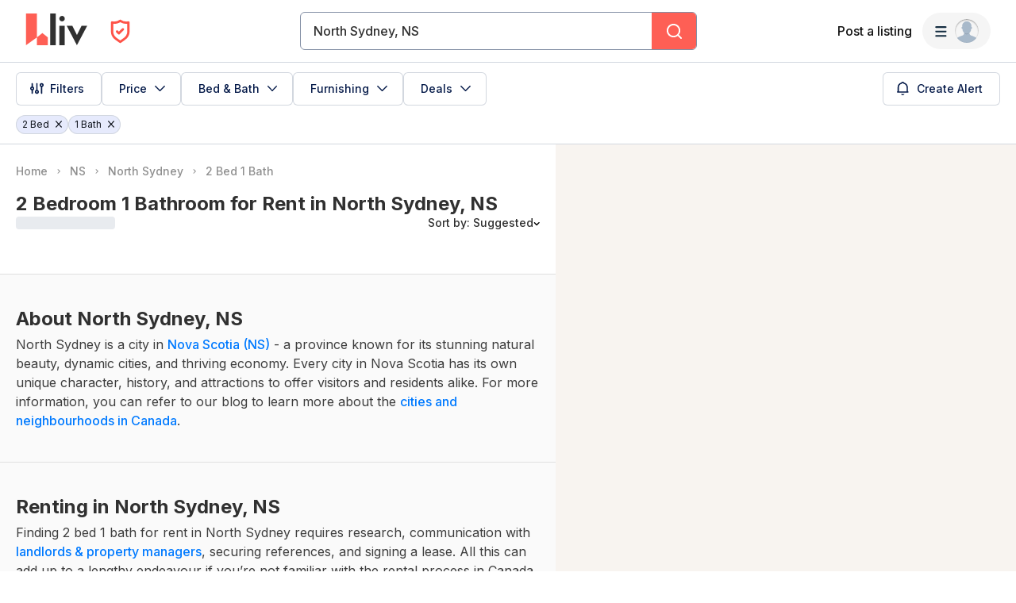

--- FILE ---
content_type: text/html; charset=utf-8
request_url: https://liv.rent/rental-listings/city/north-sydney/2-bedroom-1-bath
body_size: 113868
content:
<!DOCTYPE html><html lang="en"><head><meta charSet="utf-8"/><meta name="viewport" content="width=device-width, initial-scale=1, viewport-fit=cover"/><meta name="next-head-count" content="2"/><script defer="">(function(w,d,s,l,i){w[l]=w[l]||[];w[l].push({'gtm.start':
                new Date().getTime(),event:'gtm.js'});var f=d.getElementsByTagName(s)[0],
                j=d.createElement(s),dl=l!='dataLayer'?'&l='+l:'';j.async=true;j.src=
                'https://www.googletagmanager.com/gtm.js?id='+i+dl;f.parentNode.insertBefore(j,f);
                })(window,document,'script','dataLayer','GTM-KKWHM5D');
              </script><meta name="google-adsense-account" content="ca-pub-8869218122189233"/><script async="" src="https://pagead2.googlesyndication.com/pagead/js/adsbygoogle.js?client=ca-pub-8869218122189233" crossorigin="anonymous"></script><script type="application/ld+json">{"@context":"http://schema.org","@type":"WebSite","name":"Liv Rent","alternateName":"liv.rent","url":"https://liv.rent/"}</script><script>function handleImageLoad() {
                var largePicture = document.querySelector('.image-container')
                if (!largePicture) return
                var imgLarge = new Image()
                imgLarge.src = largePicture.dataset.large
                imgLarge.onload = function() {
                  imgLarge.classList.add('loaded')
                }
                imgLarge.classList.add('picture')
                largePicture.appendChild(imgLarge)
              }</script><link rel="icon" type="image/png" href="/images/favicon-32x32.png"/><meta name="mobile-web-app-capable" content="yes"/><meta name="apple-mobile-web-app-capable" content="yes"/><meta name="apple-mobile-web-app-title" content="liv.rent"/><meta name="apple-mobile-web-app-status-bar-style" content="#FE5F55"/><meta name="theme-color" content="#FE5F55"/><link rel="dns-prefetch" href="//fonts.googleapis.com"/><link rel="preconnect" href="https://fonts.gstatic.com" crossorigin="anonymous"/><link rel="apple-touch-icon" sizes="60x60" href="/images/icons/icon-60x60.png"/><link rel="apple-touch-icon" sizes="120x120" href="/images/icons/icon-120x120.png"/><link rel="apple-touch-icon" sizes="152x152" href="/images/icons/icon-152x152.png"/><link rel="apple-touch-icon" sizes="167x167" href="/images/icons/icon-167x167.png"/><link rel="apple-touch-icon" sizes="180x180" href="/images/icons/icon-180x180.png"/><link rel="apple-touch-icon" sizes="256x256" href="/images/icons/icon-256x256.png"/><script>
                WebFontConfig = {
                  google: {
                    families: ["Open Sans:300,400,600,700,800", "Inter:400,500,700&display=swap"]
                  },
                  typekit: { id: 'oul0hdd' }
                };

                (function(d) {
                    var wf = d.createElement('script'), s = d.scripts[0];
                    wf.src = 'https://ajax.googleapis.com/ajax/libs/webfont/1.6.26/webfont.js';
                    wf.async = true;
                    s.parentNode.insertBefore(wf, s);
                })(document);
                </script><link href="/images/favicon-32x32.png" rel="shortcut icon" type="image/x-icon"/><link rel="preload" href="/_next/static/css/c0b15771dbd18d1a.css" as="style"/><link rel="stylesheet" href="/_next/static/css/c0b15771dbd18d1a.css" data-n-g=""/><link rel="preload" href="/_next/static/css/554cff6dac066f37.css" as="style"/><link rel="stylesheet" href="/_next/static/css/554cff6dac066f37.css" data-n-p=""/><link rel="preload" href="/_next/static/css/ecd3f72bb060a70c.css" as="style"/><link rel="stylesheet" href="/_next/static/css/ecd3f72bb060a70c.css" data-n-p=""/><link rel="preload" href="/_next/static/css/957c43686b52782e.css" as="style"/><link rel="stylesheet" href="/_next/static/css/957c43686b52782e.css" data-n-p=""/><noscript data-n-css=""></noscript><script defer="" nomodule="" src="/_next/static/chunks/polyfills-42372ed130431b0a.js"></script><script defer="" src="/_next/static/chunks/26903-83ae49f06dfb6b89.js"></script><script defer="" src="/_next/static/chunks/81415-15948810bbd94b80.js"></script><script defer="" src="/_next/static/chunks/1133-d995853682d591d7.js"></script><script defer="" src="/_next/static/chunks/37296.dc77763f04631206.js"></script><script src="/_next/static/chunks/webpack-4ab2e5c814d5eea3.js" defer=""></script><script src="/_next/static/chunks/framework-40725c375d079aeb.js" defer=""></script><script src="/_next/static/chunks/main-0e35eb66d5890282.js" defer=""></script><script src="/_next/static/chunks/pages/_app-7e6ab9a7e37c50fa.js" defer=""></script><script src="/_next/static/chunks/98555-b2b7b309b44249b9.js" defer=""></script><script src="/_next/static/chunks/89755-2362074d1880b4a0.js" defer=""></script><script src="/_next/static/chunks/68929-12a1427456143f11.js" defer=""></script><script src="/_next/static/chunks/25675-cd26b9bb7c5e7014.js" defer=""></script><script src="/_next/static/chunks/32661-c697567d41109110.js" defer=""></script><script src="/_next/static/chunks/86760-075732708b0167de.js" defer=""></script><script src="/_next/static/chunks/96239-8d1dc1037471d66a.js" defer=""></script><script src="/_next/static/chunks/62642-e77893a1788b1d29.js" defer=""></script><script src="/_next/static/chunks/87204-034f5e1b41b29702.js" defer=""></script><script src="/_next/static/chunks/7551-2f1cd10d91ebf571.js" defer=""></script><script src="/_next/static/chunks/98118-b55f08f57aa7e595.js" defer=""></script><script src="/_next/static/chunks/35459-2c4cec4232fac7b9.js" defer=""></script><script src="/_next/static/chunks/57333-00093c305c381f23.js" defer=""></script><script src="/_next/static/chunks/32494-1371368ad3c668cc.js" defer=""></script><script src="/_next/static/chunks/11601-441b5560dbd8193f.js" defer=""></script><script src="/_next/static/chunks/14924-8355a53ed234b12a.js" defer=""></script><script src="/_next/static/chunks/13382-3a7b11e81355519c.js" defer=""></script><script src="/_next/static/chunks/80812-ad4160aebe152df7.js" defer=""></script><script src="/_next/static/chunks/45475-e82820e5360c6bcc.js" defer=""></script><script src="/_next/static/chunks/59023-a3adb58a08c85045.js" defer=""></script><script src="/_next/static/chunks/88843-0febebb9f9bc114e.js" defer=""></script><script src="/_next/static/chunks/15560-18fbcdc3e1bc5498.js" defer=""></script><script src="/_next/static/chunks/49459-80a84ea968bcecd7.js" defer=""></script><script src="/_next/static/chunks/61208-3b3133d16f41465d.js" defer=""></script><script src="/_next/static/chunks/36772-ac789735a531e5eb.js" defer=""></script><script src="/_next/static/chunks/39863-8486edde2fe86f08.js" defer=""></script><script src="/_next/static/chunks/90153-bfbc0854f15e11cf.js" defer=""></script><script src="/_next/static/chunks/67455-8de0fb54a28b0e3b.js" defer=""></script><script src="/_next/static/chunks/39234-1f15cea1a3187150.js" defer=""></script><script src="/_next/static/chunks/pages/rental-listings/city/%5B...slug%5D-560b78df69a28d53.js" defer=""></script><script src="/_next/static/bYiq0ZmkcOXvk6SXS6rYF/_buildManifest.js" defer=""></script><script src="/_next/static/bYiq0ZmkcOXvk6SXS6rYF/_ssgManifest.js" defer=""></script><style data-styled="" data-styled-version="5.3.5">.crBQIa{display:-webkit-box;display:-webkit-flex;display:-ms-flexbox;display:flex;-webkit-flex-direction:column;-ms-flex-direction:column;flex-direction:column;-webkit-flex-shrink:0;-ms-flex-negative:0;flex-shrink:0;}/*!sc*/
data-styled.g45[id="sc-a58c84d3-0"]{content:"crBQIa,"}/*!sc*/
.hhPpFS{position:fixed;top:98px;right:30px;-webkit-align-self:flex-end;-ms-flex-item-align:end;align-self:flex-end;z-index:638;}/*!sc*/
@media screen and (max-width:599px){.hhPpFS{top:76px;right:25px;}}/*!sc*/
data-styled.g46[id="sc-a58c84d3-1"]{content:"hhPpFS,"}/*!sc*/
.kaIuyt{height:36px;padding:8px 16px;color:var(--lee7072m);display:-webkit-box;display:-webkit-flex;display:-ms-flexbox;display:flex;-webkit-box-pack:justify;-webkit-justify-content:space-between;-ms-flex-pack:justify;justify-content:space-between;-webkit-align-items:center;-webkit-box-align:center;-ms-flex-align:center;align-items:center;cursor:pointer;position:relative;background-color:#32353d;border-radius:6px;}/*!sc*/
data-styled.g52[id="sc-dc204d90-0"]{content:"kaIuyt,"}/*!sc*/
.ebTbvg{margin-left:-4px;-webkit-transition:all 0.3s linear;transition:all 0.3s linear;-webkit-transform:rotate(0deg);-ms-transform:rotate(0deg);transform:rotate(0deg);pointer-events:none;}/*!sc*/
data-styled.g53[id="sc-dc204d90-1"]{content:"ebTbvg,"}/*!sc*/
.cEaQiJ{position:relative;left:0px;right:0px;bottom:0px;z-index:99;height:auto;background-color:#ffffff;margin-top:auto;}/*!sc*/
data-styled.g56[id="sc-1a34a5fb-0"]{content:"cEaQiJ,"}/*!sc*/
.ddLoKU{padding:80px;background-color:#0e131b;z-index:1;}/*!sc*/
@media (max-width:1200px){.ddLoKU{padding:60px 24px 80px;}}/*!sc*/
@media (max-width:835px){.ddLoKU{padding:40px 24px 80px;}}/*!sc*/
data-styled.g57[id="sc-1a34a5fb-1"]{content:"ddLoKU,"}/*!sc*/
.kJhJlV{margin:0 auto;max-width:1240px;display:-webkit-box;display:-webkit-flex;display:-ms-flexbox;display:flex;-webkit-flex-direction:column;-ms-flex-direction:column;flex-direction:column;gap:48px;}/*!sc*/
@media (max-width:835px){.kJhJlV{gap:32px;}}/*!sc*/
data-styled.g58[id="sc-1a34a5fb-2"]{content:"kJhJlV,"}/*!sc*/
.kWfvtC{padding-bottom:40px;border-bottom:1px solid var(--lee7071a);display:-webkit-box;display:-webkit-flex;display:-ms-flexbox;display:flex;-webkit-box-pack:justify;-webkit-justify-content:space-between;-ms-flex-pack:justify;justify-content:space-between;gap:24px;}/*!sc*/
@media (max-width:1200px){.kWfvtC{-webkit-flex-direction:column;-ms-flex-direction:column;flex-direction:column;gap:48px;}}/*!sc*/
@media (max-width:835px){.kWfvtC{padding-bottom:32px;}}/*!sc*/
@media (max-width:700px){.kWfvtC{gap:32px;}}/*!sc*/
data-styled.g59[id="sc-1a34a5fb-3"]{content:"kWfvtC,"}/*!sc*/
.gkvXkr{display:-webkit-box;display:-webkit-flex;display:-ms-flexbox;display:flex;gap:48px;}/*!sc*/
@media (max-width:835px){.gkvXkr{-webkit-flex-direction:column;-ms-flex-direction:column;flex-direction:column;gap:40px;}}/*!sc*/
data-styled.g60[id="sc-1a34a5fb-4"]{content:"gkvXkr,"}/*!sc*/
.hHCoyt{display:-webkit-box;display:-webkit-flex;display:-ms-flexbox;display:flex;gap:24px;}/*!sc*/
@media (max-width:1200px){.hHCoyt{gap:48px;}}/*!sc*/
@media (max-width:700px){.hHCoyt{-webkit-flex-direction:column;-ms-flex-direction:column;flex-direction:column;gap:32px;}}/*!sc*/
data-styled.g62[id="sc-1a34a5fb-6"]{content:"hHCoyt,"}/*!sc*/
.geAVgb{display:-webkit-box;display:-webkit-flex;display:-ms-flexbox;display:flex;gap:24px;}/*!sc*/
@media (max-width:1200px){.geAVgb{gap:48px;}}/*!sc*/
@media (max-width:700px){.geAVgb{gap:20px;padding-bottom:32px;border-bottom:1px solid var(--lee7071a);-webkit-box-pack:justify;-webkit-justify-content:space-between;-ms-flex-pack:justify;justify-content:space-between;}}/*!sc*/
data-styled.g63[id="sc-1a34a5fb-7"]{content:"geAVgb,"}/*!sc*/
.eJuRDX{display:-webkit-box;display:-webkit-flex;display:-ms-flexbox;display:flex;-webkit-flex-direction:column;-ms-flex-direction:column;flex-direction:column;gap:20px;min-width:120px;}/*!sc*/
@media (max-width:700px){.eJuRDX{-webkit-flex:1;-ms-flex:1;flex:1;}}/*!sc*/
data-styled.g64[id="sc-1a34a5fb-8"]{content:"eJuRDX,"}/*!sc*/
.gGEYMf{font-family:'Inter',sans-serif;font-size:12px;line-height:12px;font-weight:700;color:#ffffff;-webkit-text-decoration:none;text-decoration:none;margin:0;text-transform:uppercase;}/*!sc*/
data-styled.g65[id="sc-1a34a5fb-9"]{content:"gGEYMf,"}/*!sc*/
.jdAOUq{font-family:'Inter',sans-serif;font-size:12px;line-height:12px;font-weight:400;color:#ffffff;-webkit-text-decoration:none;text-decoration:none;-webkit-transition:color 0.1s ease-in-out;transition:color 0.1s ease-in-out;margin:0;width:-webkit-fit-content;width:-moz-fit-content;width:fit-content;}/*!sc*/
.jdAOUq:hover{-webkit-text-decoration:underline;text-decoration:underline;}/*!sc*/
data-styled.g66[id="sc-1a34a5fb-10"]{content:"jdAOUq,"}/*!sc*/
.daLBhV{font-family:'Inter',sans-serif;font-size:12px;line-height:12px;font-weight:400;color:#ffffff;-webkit-text-decoration:none;text-decoration:none;-webkit-transition:color 0.1s ease-in-out;transition:color 0.1s ease-in-out;margin:0;padding:0;width:-webkit-fit-content;width:-moz-fit-content;width:fit-content;background:none;border:none;}/*!sc*/
.daLBhV:hover{-webkit-text-decoration:underline;text-decoration:underline;}/*!sc*/
data-styled.g67[id="sc-1a34a5fb-11"]{content:"daLBhV,"}/*!sc*/
.AObay svg{-webkit-flex-shrink:0;-ms-flex-negative:0;flex-shrink:0;}/*!sc*/
data-styled.g68[id="sc-1a34a5fb-12"]{content:"AObay,"}/*!sc*/
.knyJKY{display:-webkit-box;display:-webkit-flex;display:-ms-flexbox;display:flex;-webkit-flex-direction:column;-ms-flex-direction:column;flex-direction:column;gap:20px;}/*!sc*/
@media (max-width:1200px){.knyJKY{-webkit-flex-direction:row;-ms-flex-direction:row;flex-direction:row;}}/*!sc*/
@media (max-width:700px){.knyJKY{-webkit-flex-direction:column;-ms-flex-direction:column;flex-direction:column;}}/*!sc*/
data-styled.g69[id="sc-1a34a5fb-13"]{content:"knyJKY,"}/*!sc*/
.cyzydK{display:-webkit-box;display:-webkit-flex;display:-ms-flexbox;display:flex;gap:48px;}/*!sc*/
@media (max-width:1200px){.cyzydK{margin-left:112px;}}/*!sc*/
@media (max-width:835px){.cyzydK{margin-left:0;}}/*!sc*/
@media (max-width:700px){.cyzydK{gap:20px;-webkit-box-pack:justify;-webkit-justify-content:space-between;-ms-flex-pack:justify;justify-content:space-between;}}/*!sc*/
data-styled.g70[id="sc-1a34a5fb-14"]{content:"cyzydK,"}/*!sc*/
.jcoTGa{display:-webkit-box;display:-webkit-flex;display:-ms-flexbox;display:flex;gap:24px;}/*!sc*/
data-styled.g71[id="sc-1a34a5fb-15"]{content:"jcoTGa,"}/*!sc*/
.deybCb{opacity:1;-webkit-transition:opacity 150ms ease;transition:opacity 150ms ease;-webkit-flex-shrink:0;-ms-flex-negative:0;flex-shrink:0;}/*!sc*/
.deybCb:hover{opacity:0.5;}/*!sc*/
data-styled.g72[id="sc-1a34a5fb-16"]{content:"deybCb,"}/*!sc*/
.ftSMKM{display:-webkit-box;display:-webkit-flex;display:-ms-flexbox;display:flex;-webkit-box-pack:justify;-webkit-justify-content:space-between;-ms-flex-pack:justify;justify-content:space-between;-webkit-align-items:center;-webkit-box-align:center;-ms-flex-align:center;align-items:center;gap:48px;}/*!sc*/
@media (max-width:835px){.ftSMKM{-webkit-flex-direction:column;-ms-flex-direction:column;flex-direction:column;gap:32px;}}/*!sc*/
@media (max-width:700px){.ftSMKM{-webkit-align-items:flex-start;-webkit-box-align:flex-start;-ms-flex-align:flex-start;align-items:flex-start;}}/*!sc*/
data-styled.g73[id="sc-1a34a5fb-17"]{content:"ftSMKM,"}/*!sc*/
.kMuDFw{display:-webkit-box;display:-webkit-flex;display:-ms-flexbox;display:flex;-webkit-flex-direction:column;-ms-flex-direction:column;flex-direction:column;gap:32px;}/*!sc*/
data-styled.g74[id="sc-1a34a5fb-18"]{content:"kMuDFw,"}/*!sc*/
.dfxZYe{font-family:'Inter',sans-serif;color:#eaecf1;font-size:12px;line-height:18px;font-weight:400;margin:0;max-width:450px;}/*!sc*/
@media (max-width:835px){.dfxZYe{text-align:center;}}/*!sc*/
@media (max-width:700px){.dfxZYe{text-align:left;}}/*!sc*/
data-styled.g75[id="sc-1a34a5fb-19"]{content:"dfxZYe,"}/*!sc*/
.ikJtlL{font-family:'Inter',sans-serif;color:#eaecf1;font-size:12px;line-height:18px;font-weight:400;margin:0;}/*!sc*/
@media (max-width:835px){.ikJtlL{text-align:center;}}/*!sc*/
@media (max-width:700px){.ikJtlL{text-align:left;}}/*!sc*/
data-styled.g76[id="sc-1a34a5fb-20"]{content:"ikJtlL,"}/*!sc*/
.dxiOxT{display:-webkit-box;display:-webkit-flex;display:-ms-flexbox;display:flex;-webkit-align-items:center;-webkit-box-align:center;-ms-flex-align:center;align-items:center;gap:24px;}/*!sc*/
@media (max-width:700px){.dxiOxT{-webkit-box-pack:justify;-webkit-justify-content:space-between;-ms-flex-pack:justify;justify-content:space-between;width:100%;}}/*!sc*/
data-styled.g77[id="sc-1a34a5fb-21"]{content:"dxiOxT,"}/*!sc*/
.hOxSvT{display:-webkit-box;display:-webkit-flex;display:-ms-flexbox;display:flex;-webkit-align-items:center;-webkit-box-align:center;-ms-flex-align:center;align-items:center;}/*!sc*/
.hOxSvT span{height:20px;border-right:1px solid #fff;padding-right:12px;margin-right:12px;}/*!sc*/
data-styled.g78[id="sc-1a34a5fb-22"]{content:"hOxSvT,"}/*!sc*/
.gAtRQM{color:#007aff;background:transparent;border:none;font-size:13px;cursor:pointer;-webkit-transition:opacity 0.2s ease-in-out;transition:opacity 0.2s ease-in-out;}/*!sc*/
.gAtRQM:not(:disabled):hover{opacity:0.7;}/*!sc*/
data-styled.g203[id="sc-84910d21-0"]{content:"gAtRQM,"}/*!sc*/
.dIsRQU{display:-webkit-box;display:-webkit-flex;display:-ms-flexbox;display:flex;gap:13px;height:44px;width:87px;}/*!sc*/
.dIsRQU svg{height:40px;}/*!sc*/
@media (max-width:991px){.dIsRQU{width:53px;height:28px;gap:8px;}.dIsRQU svg{height:24px;}}/*!sc*/
@media (max-width:767px){.dIsRQU{width:53px;height:28px;gap:8px;}.dIsRQU svg{height:24px;}}/*!sc*/
data-styled.g215[id="sc-4a7f55ca-0"]{content:"dIsRQU,"}/*!sc*/
.fgHlze{display:-webkit-box;display:-webkit-flex;display:-ms-flexbox;display:flex;-webkit-align-items:center;-webkit-box-align:center;-ms-flex-align:center;align-items:center;padding:0;z-index:200;margin-left:20px;}/*!sc*/
.fgHlze svg{pointer-events:none;}/*!sc*/
data-styled.g216[id="sc-4a7f55ca-1"]{content:"fgHlze,"}/*!sc*/
.gubYzg{display:-webkit-box;display:-webkit-flex;display:-ms-flexbox;display:flex;-webkit-flex-direction:row;-ms-flex-direction:row;flex-direction:row;-webkit-box-pack:center;-webkit-justify-content:center;-ms-flex-pack:center;justify-content:center;-webkit-align-items:center;-webkit-box-align:center;-ms-flex-align:center;align-items:center;gap:12px;}/*!sc*/
data-styled.g217[id="sc-4a7f55ca-2"]{content:"gubYzg,"}/*!sc*/
html{width:100%;}/*!sc*/
data-styled.g218[id="sc-global-bEfuFF1"]{content:"sc-global-bEfuFF1,"}/*!sc*/
.hMqAOt{position:-webkit-sticky;position:sticky;left:0px;right:0px;top:0px;z-index:201;display:-webkit-box;display:-webkit-flex;display:-ms-flexbox;display:flex;-webkit-flex-direction:column;-ms-flex-direction:column;flex-direction:column;-webkit-box-pack:justify;-webkit-justify-content:space-between;-ms-flex-pack:justify;justify-content:space-between;}/*!sc*/
data-styled.g219[id="sc-e3a26796-0"]{content:"hMqAOt,"}/*!sc*/
.jfQuLe{padding:env(safe-area-inset-top,0px) env(safe-area-inset-right,0px) 0 env(safe-area-inset-left,0px);background-color:#ffffff;height:78px;-webkit-transition:color 0.15s ease-in-out,height 0.2s ease-in-out;transition:color 0.15s ease-in-out,height 0.2s ease-in-out;}/*!sc*/
@media (max-width:767px){.jfQuLe{overflow:hidden;height:0px;}}/*!sc*/
data-styled.g220[id="sc-e3a26796-1"]{content:"jfQuLe,"}/*!sc*/
.dVZrQu{display:-webkit-box;display:-webkit-flex;display:-ms-flexbox;display:flex;height:78px;padding:0 32px;-webkit-align-items:center;-webkit-box-align:center;-ms-flex-align:center;align-items:center;-webkit-box-pack:justify;-webkit-justify-content:space-between;-ms-flex-pack:justify;justify-content:space-between;width:100%;gap:20px;}/*!sc*/
@media (max-width:1096px){.dVZrQu{width:auto;padding:0 20px;}}/*!sc*/
@media (max-width:767px){.dVZrQu{height:60px;padding:0 16px;}}/*!sc*/
data-styled.g221[id="sc-e3a26796-2"]{content:"dVZrQu,"}/*!sc*/
.dMhePC{display:-webkit-box;display:-webkit-flex;display:-ms-flexbox;display:flex;-webkit-align-items:center;-webkit-box-align:center;-ms-flex-align:center;align-items:center;-webkit-flex:1 0 140px;-ms-flex:1 0 140px;flex:1 0 140px;}/*!sc*/
@media (max-width:1030px){.dMhePC{-webkit-flex:0 0 200px;-ms-flex:0 0 200px;flex:0 0 200px;}}/*!sc*/
@media (max-width:991px){.dMhePC{-webkit-flex:0.25 0 105px;-ms-flex:0.25 0 105px;flex:0.25 0 105px;}}/*!sc*/
@media (max-width:900px){.dMhePC{-webkit-flex:0 0 105px;-ms-flex:0 0 105px;flex:0 0 105px;}}/*!sc*/
@media (max-width:767px){.dMhePC{-webkit-flex:1 0 125px;-ms-flex:1 0 125px;flex:1 0 125px;}}/*!sc*/
@media (max-width:350px){.dMhePC{-webkit-flex:1 0 105px;-ms-flex:1 0 105px;flex:1 0 105px;}}/*!sc*/
data-styled.g223[id="sc-e3a26796-4"]{content:"dMhePC,"}/*!sc*/
.ckswmF{display:-webkit-box;display:-webkit-flex;display:-ms-flexbox;display:flex;-webkit-align-items:center;-webkit-box-align:center;-ms-flex-align:center;align-items:center;-webkit-box-pack:center;-webkit-justify-content:center;-ms-flex-pack:center;justify-content:center;padding:8px;border-radius:8px;gap:10px;font-weight:600;background-color:#f5f5f5;-webkit-transition:all 0.3s ease-in-out;transition:all 0.3s ease-in-out;position:absolute;opacity:0;pointer-events:none;}/*!sc*/
.ckswmF svg{pointer-events:none;height:8px;width:12px;}/*!sc*/
data-styled.g226[id="sc-e3a26796-7"]{content:"ckswmF,"}/*!sc*/
.eKfEXZ{font-family:Inter,sans-serif;font-size:16px;line-height:20px;font-weight:500;color:#141414;text-align:right;background:transparent;cursor:pointer;border:none;padding:8px;margin:0;white-space:nowrap;-webkit-text-decoration:none;text-decoration:none;display:-webkit-box;display:-webkit-flex;display:-ms-flexbox;display:flex;-webkit-box-pack:center;-webkit-justify-content:center;-ms-flex-pack:center;justify-content:center;-webkit-align-items:center;-webkit-box-align:center;-ms-flex-align:center;align-items:center;}/*!sc*/
data-styled.g227[id="sc-ad87e3c9-0"]{content:"eKfEXZ,"}/*!sc*/
.gFpNWw{min-width:120px;color:#141414;-webkit-flex-shrink:0;-ms-flex-negative:0;flex-shrink:0;}/*!sc*/
@media (max-width:767px){.gFpNWw{font-size:12px;line-height:17px;min-width:92px;}}/*!sc*/
data-styled.g228[id="sc-ad87e3c9-1"]{content:"gFpNWw,"}/*!sc*/
.judWFD{-webkit-flex:1 1 auto;-ms-flex:1 1 auto;flex:1 1 auto;width:100%;max-width:500px;}/*!sc*/
@media (max-width:767px){.judWFD{width:unset;}}/*!sc*/
data-styled.g229[id="sc-99ce4bee-0"]{content:"judWFD,"}/*!sc*/
.jmhsDW{display:-webkit-box;display:-webkit-flex;display:-ms-flexbox;display:flex;-webkit-align-items:center;-webkit-box-align:center;-ms-flex-align:center;align-items:center;-webkit-box-pack:center;-webkit-justify-content:center;-ms-flex-pack:center;justify-content:center;width:100%;}/*!sc*/
data-styled.g230[id="sc-99ce4bee-1"]{content:"jmhsDW,"}/*!sc*/
.exbZyJ{-webkit-flex:1 0 165px;-ms-flex:1 0 165px;flex:1 0 165px;min-width:0;}/*!sc*/
@media (max-width:900px){.exbZyJ{-webkit-flex:1 0 205px;-ms-flex:1 0 205px;flex:1 0 205px;}}/*!sc*/
@media (max-width:767px){.exbZyJ{-webkit-flex:1 0 165px;-ms-flex:1 0 165px;flex:1 0 165px;}}/*!sc*/
data-styled.g231[id="sc-99ce4bee-2"]{content:"exbZyJ,"}/*!sc*/
.bPVLmg{display:-webkit-box;display:-webkit-flex;display:-ms-flexbox;display:flex;-webkit-align-items:center;-webkit-box-align:center;-ms-flex-align:center;align-items:center;-webkit-box-pack:end;-webkit-justify-content:flex-end;-ms-flex-pack:end;justify-content:flex-end;gap:20px;}/*!sc*/
@media (max-width:767px){.bPVLmg{gap:16px;}}/*!sc*/
data-styled.g232[id="sc-99ce4bee-3"]{content:"bPVLmg,"}/*!sc*/
.fccrpR{min-width:80px;-webkit-flex-shrink:0;-ms-flex-negative:0;flex-shrink:0;}/*!sc*/
@media (max-width:1280px){.fccrpR{display:none;}}/*!sc*/
data-styled.g233[id="sc-99ce4bee-4"]{content:"fccrpR,"}/*!sc*/
.diSshh{z-index:608;}/*!sc*/
data-styled.g234[id="sc-abd0bce-0"]{content:"diSshh,"}/*!sc*/
.crisp-client{opacity:0;display:none !important;z-index:-1 !important;}/*!sc*/
data-styled.g241[id="sc-global-gqqKvf1"]{content:"sc-global-gqqKvf1,"}/*!sc*/
.eHBVpx{display:-webkit-box;display:-webkit-flex;display:-ms-flexbox;display:flex;-webkit-flex-direction:column;-ms-flex-direction:column;flex-direction:column;min-height:100vh;background-color:#ffffff;}/*!sc*/
data-styled.g255[id="sc-290e8bb1-0"]{content:"eHBVpx,"}/*!sc*/
html,body{touch-action:pan-x pan-y;}/*!sc*/
data-styled.g256[id="sc-global-gyULQA1"]{content:"sc-global-gyULQA1,"}/*!sc*/
.bvjYCt{background-color:#fe5f55;display:-webkit-box;display:-webkit-flex;display:-ms-flexbox;display:flex;-webkit-align-items:center;-webkit-box-align:center;-ms-flex-align:center;align-items:center;-webkit-box-pack:center;-webkit-justify-content:center;-ms-flex-pack:center;justify-content:center;width:100%;}/*!sc*/
data-styled.g383[id="sc-aae031bb-0"]{content:"bvjYCt,"}/*!sc*/
.maplibregl-ctrl-bottom-right .maplibregl-ctrl{margin:0 20px 20px 0;}/*!sc*/
.maplibregl-popup{z-index:9;}/*!sc*/
.maplibregl-marker:hover{z-index:5 !important;}/*!sc*/
.maplibregl-ctrl-group:not(:empty){box-shadow:0px 2px 1px 0px rgba(0,0,0,0.05),0px 0px 1px 0px rgba(0,0,0,0.25);}/*!sc*/
@media screen and (max-width:767px){body,html{overflow:hidden;position:fixed;width:100%;}.maplibregl-ctrl-group{display:none;}}/*!sc*/
data-styled.g644[id="sc-global-ifeEJ1"]{content:"sc-global-ifeEJ1,"}/*!sc*/
@media screen and (max-width:767px){.bcMGga{display:none;}}/*!sc*/
data-styled.g645[id="sc-3fa4d554-0"]{content:"bcMGga,"}/*!sc*/
.bsQdvu{margin-top:12px;width:100%;width:calc(100% + 40px);margin:12px -20px 0;}/*!sc*/
@media only screen and (max-width:767px){.bsQdvu{width:100%;height:auto;margin:0;background-color:#ffffff;}}/*!sc*/
data-styled.g658[id="sc-ebf27dfb-0"]{content:"bsQdvu,"}/*!sc*/
.fooWLY{display:-webkit-box;display:-webkit-flex;display:-ms-flexbox;display:flex;gap:8px;width:100%;padding:0 20px;}/*!sc*/
@media only screen and (max-width:767px){.fooWLY{padding:0 16px 8px;}}/*!sc*/
data-styled.g659[id="sc-ebf27dfb-1"]{content:"fooWLY,"}/*!sc*/
.gQuChU{background:none;cursor:pointer;padding:0;display:-webkit-box;display:-webkit-flex;display:-ms-flexbox;display:flex;-webkit-align-items:center;-webkit-box-align:center;-ms-flex-align:center;align-items:center;-webkit-box-pack:center;-webkit-justify-content:center;-ms-flex-pack:center;justify-content:center;height:24px;width:24px;}/*!sc*/
.gQuChU svg{pointer-events:none;}/*!sc*/
data-styled.g660[id="sc-ebf27dfb-2"]{content:"gQuChU,"}/*!sc*/
.blsqFr{height:24px;padding:0 4px;}/*!sc*/
data-styled.g661[id="sc-ebf27dfb-3"]{content:"blsqFr,"}/*!sc*/
.kHRSKb{position:relative;}/*!sc*/
@media screen and (max-width:767px){.kHRSKb{display:none;}}/*!sc*/
data-styled.g662[id="sc-89826fc-0"]{content:"kHRSKb,"}/*!sc*/
.gTQtxb{z-index:200;position:relative;width:100%;}/*!sc*/
@media screen and (max-width:767px){.gTQtxb{z-index:unset;overflow:hidden;}}/*!sc*/
data-styled.g677[id="sc-289502e6-0"]{content:"gTQtxb,"}/*!sc*/
.gGETep{display:-webkit-box;display:-webkit-flex;display:-ms-flexbox;display:flex;-webkit-align-items:center;-webkit-box-align:center;-ms-flex-align:center;align-items:center;gap:12px;width:100%;}/*!sc*/
data-styled.g678[id="sc-289502e6-1"]{content:"gGETep,"}/*!sc*/
.iDNmav{display:-webkit-box;display:-webkit-flex;display:-ms-flexbox;display:flex;margin-left:auto;gap:12px;}/*!sc*/
data-styled.g679[id="sc-289502e6-2"]{content:"iDNmav,"}/*!sc*/
.bFOcgn{position:-webkit-sticky;position:sticky;top:78px;background-color:#ffffff;z-index:11;padding:12px 20px;border-top:1px solid #d2d7df;border-bottom:1px solid #d2d7df;}/*!sc*/
@media only screen and (max-width:767px){.bFOcgn{border-top:none;top:0px;padding:0;}}/*!sc*/
data-styled.g714[id="sc-31c707a1-1"]{content:"bFOcgn,"}/*!sc*/
.gSvFxP{display:-webkit-box;display:-webkit-flex;display:-ms-flexbox;display:flex;width:100%;-webkit-flex:1 1 0%;-ms-flex:1 1 0%;flex:1 1 0%;position:relative;}/*!sc*/
data-styled.g715[id="sc-31c707a1-2"]{content:"gSvFxP,"}/*!sc*/
</style></head><body><div id="__next"><style type="text/css">
            html,body{margin:0;padding:0;background:#FFFFFF}
            html.qz34rj13,html.qz34rj13 body{color-scheme:dark;background:#0E131B}
          </style><div class="_17j34wv0 _1bn2dy1r _1bn2dy1u"><div class="sc-290e8bb1-0 eHBVpx"><div class="sc-e3a26796-0 hMqAOt"><header class="sc-e3a26796-1 jfQuLe"><div class="sc-e3a26796-2 dVZrQu inner-wrapper"><button id="list-switch-map-view-click" class="sc-e3a26796-7 ckswmF"><svg xmlns="http://www.w3.org/2000/svg" width="35px" height="35px" fill="none" viewBox="0 0 12 8"><path fill="currentColor" d="M11.295 2.115A.998.998 0 0 0 9.885.704L6 4.58 2.115.704a.998.998 0 0 0-1.41 1.411L6 7.41l5.295-5.295Z"></path></svg>Map View</button><div class="sc-e3a26796-4 dMhePC"><div class="sc-4a7f55ca-2 gubYzg"><a aria-label="liv.rent Homepage" id="header-home" href="/"><div class="sc-4a7f55ca-0 dIsRQU"><svg xmlns="http://www.w3.org/2000/svg" width="30" height="42" viewBox="0 0 30 42" fill="#ffffff"><path fill="#FE5F55" fill-rule="evenodd" d="m21.716 25.89-7.286 5.763v10.345h14.572V31.653l-7.286-5.763ZM14.42 41.998l.01-10.355L.049 41.998V.002h14.38v41.996h-.008Z" clip-rule="evenodd"></path></svg><svg xmlns="http://www.w3.org/2000/svg" width="49" height="42" viewBox="0 0 49 42" fill="#303030"><path fill="current" d="M12.195 16.391h7.113v25.607h-7.113zm23.269 11.995 5.987-11.995h7.5L35.414 41.998 21.981 16.391h7.472l6.011 11.995ZM12.116 6.778c0-.972.362-1.825 1.069-2.528a3.525 3.525 0 0 1 2.562-1.063c1.003 0 1.875.359 2.578 1.058.711.69 1.073 1.554 1.073 2.554 0 .999-.36 1.866-1.063 2.565-.695.708-1.563 1.068-2.568 1.068a3.549 3.549 0 0 1-2.583-1.063c-.708-.705-1.068-1.58-1.068-2.59ZM.197.002h7.261v41.996H.197z"></path></svg></div></a><button id="header-menu-shield-click" title="Open Privacy Modal" aria-label="Open Privacy Modal" class="sc-84910d21-0 sc-4a7f55ca-1 gAtRQM fgHlze"><svg xmlns="http://www.w3.org/2000/svg" width="25px" height="35px" viewBox="0 0 24 30" fill="none"><path fill="#FE5348" d="M22.81 3.17a1.416 1.416 0 0 0-1.19-.282 11.333 11.333 0 0 1-8.813-1.8 1.417 1.417 0 0 0-1.614 0 11.334 11.334 0 0 1-8.812 1.8A1.417 1.417 0 0 0 .667 4.276V14.83a12.75 12.75 0 0 0 5.34 10.384l5.171 3.684a1.417 1.417 0 0 0 1.644 0l5.17-3.684a12.75 12.75 0 0 0 5.341-10.384V4.276a1.417 1.417 0 0 0-.524-1.105ZM20.5 14.83a9.916 9.916 0 0 1-4.15 8.075L12 26.007l-4.35-3.102A9.916 9.916 0 0 1 3.5 14.83V5.905c2.97.254 5.944-.435 8.5-1.97a14.166 14.166 0 0 0 8.5 1.97v8.925Zm-6.318-3.244L10.37 15.41l-1.26-1.274a1.423 1.423 0 0 0-2.012 2.012l2.267 2.266a1.42 1.42 0 0 0 2.012 0l4.873-4.83a1.422 1.422 0 1 0-2.012-2.012l-.056.014Z"></path></svg></button></div></div><div class="sc-99ce4bee-0 judWFD"><div class="sc-99ce4bee-1 jmhsDW"><style data-emotion="css lnyrom-container">.css-lnyrom-container{position:relative;box-sizing:border-box;margin:0 auto;width:100%;max-width:500px;z-index:100;font-size:16px;font-weight:400;line-height:16px;font-family:'Inter',sans-serif;}</style><div class=" css-lnyrom-container"><style data-emotion="css 7pg0cj-a11yText">.css-7pg0cj-a11yText{z-index:9999;border:0;clip:rect(1px, 1px, 1px, 1px);height:1px;width:1px;position:absolute;overflow:hidden;padding:0;white-space:nowrap;}</style><span id="react-select-header-select-city-live-region" class="css-7pg0cj-a11yText"></span><span aria-live="polite" aria-atomic="false" aria-relevant="additions text" role="log" class="css-7pg0cj-a11yText"></span><div><style data-emotion="css qu3cu3-control">.css-qu3cu3-control{-webkit-align-items:center;-webkit-box-align:center;-ms-flex-align:center;align-items:center;cursor:input;display:-webkit-box;display:-webkit-flex;display:-ms-flexbox;display:flex;-webkit-box-flex-wrap:wrap;-webkit-flex-wrap:wrap;-ms-flex-wrap:wrap;flex-wrap:wrap;-webkit-box-pack:justify;-webkit-justify-content:space-between;justify-content:space-between;min-height:38px;outline:0!important;position:relative;-webkit-transition:none;transition:none;background-color:var(--lee7073z);border-color:hsl(0, 0%, 80%);border-radius:6px;border-style:solid;border-width:1px;box-shadow:none;box-sizing:border-box;pointer-events:auto;overflow:hidden;height:48px;width:100%;border:1px solid var(--lee707w);margin-left:0;}.css-qu3cu3-control:hover{border-color:var(--lee707w);}</style><div class=" css-qu3cu3-control"><style data-emotion="css u2eck6">.css-u2eck6{-webkit-align-items:center;-webkit-box-align:center;-ms-flex-align:center;align-items:center;display:grid;-webkit-flex:1;-ms-flex:1;flex:1;-webkit-box-flex-wrap:wrap;-webkit-flex-wrap:wrap;-ms-flex-wrap:wrap;flex-wrap:wrap;-webkit-overflow-scrolling:touch;position:relative;overflow:hidden;padding:0px 14px;box-sizing:border-box;max-width:86%;font-weight:500;font-size:16px;line-height:16px;}</style><div class=" css-u2eck6"><style data-emotion="css 1ski4qv-singleValue">.css-1ski4qv-singleValue{grid-area:1/1/2/3;max-width:100%;overflow:hidden;text-overflow:ellipsis;white-space:nowrap;color:hsl(0, 0%, 20%);margin-left:2px;margin-right:2px;box-sizing:border-box;padding:4px 0;}</style><div class=" css-1ski4qv-singleValue">North Sydney, NS</div><style data-emotion="css 19bb58m">.css-19bb58m{visibility:visible;-webkit-flex:1 1 auto;-ms-flex:1 1 auto;flex:1 1 auto;display:inline-grid;grid-area:1/1/2/3;grid-template-columns:0 min-content;margin:2px;padding-bottom:2px;padding-top:2px;color:hsl(0, 0%, 20%);box-sizing:border-box;}.css-19bb58m:after{content:attr(data-value) " ";visibility:hidden;white-space:pre;grid-area:1/2;font:inherit;min-width:2px;border:0;margin:0;outline:0;padding:0;}</style><div class=" css-19bb58m" data-value=""><input class="" style="label:input;color:inherit;background:0;opacity:1;width:100%;grid-area:1 / 2;font:inherit;min-width:2px;border:0;margin:0;outline:0;padding:0" autoCapitalize="none" autoComplete="off" autoCorrect="off" id="react-select-header-select-city-input" spellcheck="false" tabindex="0" type="text" aria-autocomplete="list" aria-expanded="false" aria-haspopup="true" aria-label="Search a city, building, or company" role="combobox" aria-activedescendant="" value=""/></div></div><style data-emotion="css e4s32g">.css-e4s32g{height:100%;-webkit-align-self:stretch;-ms-flex-item-align:stretch;align-self:stretch;display:-webkit-box;display:-webkit-flex;display:-ms-flexbox;display:flex;}</style><div class=" css-e4s32g"><style data-emotion="css 6xix1i">.css-6xix1i{font-size:16px;}</style><span class=" css-6xix1i"></span><style data-emotion="css 189kfic-indicatorContainer">.css-189kfic-indicatorContainer{display:-webkit-box;display:-webkit-flex;display:-ms-flexbox;display:flex;-webkit-transition:color 150ms;transition:color 150ms;color:#303030;padding:0;box-sizing:border-box;min-width:56px;}.css-189kfic-indicatorContainer:hover{color:hsl(0, 0%, 60%);}.css-189kfic-indicatorContainer svg{height:20px;width:20px;}</style><div class=" css-189kfic-indicatorContainer" aria-hidden="true"><div class="sc-aae031bb-0 bvjYCt"><svg xmlns="http://www.w3.org/2000/svg" width="35px" height="35px" viewBox="0 0 21 21" fill="none"><path fill="#fff" d="m20.711 19.29-3.71-3.68a9 9 0 1 0-1.39 1.39l3.68 3.68a1 1 0 0 0 1.42 0 1 1 0 0 0 0-1.39ZM10.001 17a7 7 0 1 1 0-14 7 7 0 0 1 0 14Z"></path></svg></div></div></div></div></div></div></div></div><nav class="sc-99ce4bee-2 exbZyJ"><div class="sc-99ce4bee-3 bPVLmg"><a id="menu-pricing-link" href="/pricing" class="sc-ad87e3c9-0 sc-99ce4bee-4 eKfEXZ fccrpR">Pricing</a><button id="btn-post-listing" class="sc-ad87e3c9-0 sc-ad87e3c9-1 eKfEXZ gFpNWw">Post a listing</button></div></nav></div></header></div><nav id="header-menu-popper" class="sc-abd0bce-0 diSshh"></nav><div class="sc-31c707a1-1 bFOcgn"><div class="sc-289502e6-0 gTQtxb"><div class="sc-289502e6-1 gGETep"><div class="r7q06a0 qz34rj6m qz34rj6r"><button class="r7q06a0 r7q06a8 qz34rj86 qz34rjr qz34rj7a qz34rj6q qz34rj12 qz34rj11 qz34rj5 qz34rjra qz34rj4 qz34rjh ax9emy0 ax9emy7 _1bn2dy1r _1bn2dy1u qz34rj3s qz34rj3r" id="map-filters-open-click" type="button"><span class="r7q06a0 qz34rjk qz34rjl qz34rjm qz34rjn qz34rj7e qz34rjj qz34rj86 qz34rj10 qz34rj6 _1dyb49n0 ax9emy4 qz34rj5q qz34rj5r"></span><span class="r7q06a0 qz34rjk qz34rjl qz34rjm qz34rjn qz34rj7e qz34rjj qz34rj86 qz34rj10 qz34rj6 ax9emy3 ax9emyj _1bn2dy1r _1bn2dy1u qz34rj2i qz34rj2z"></span><span class="r7q06a0 qz34rjk qz34rjl qz34rjm qz34rjn qz34rj7e qz34rjj qz34rj86 qz34rj10 qz34rj6 ax9emy2 ax9emyk _1bn2dy1s _1bn2dy1u qz34rj2g qz34rj2x"></span><span class="r7q06a0 qz34rjk qz34rjl qz34rjm qz34rjn qz34rj86 qz34rj7e qz34rjj qz34rj4s qz34rj4t"></span><span class="r7q06a0 qz34rjh6 qz34rjfq qz34rj7a qz34rj72 qz34rjoa qz34rjp2 qz34rj0 qz34rjj ax9emya"><span class="r7q06a0 qz34rj6q qz34rjra _1bn2dy0 _1bn2dy2 _1bn2dy2j _1xtlxpr4 _1bn2dy7"><span class="r7q06a0 qz34rjfi riqgx80 e0aivx31" aria-hidden="true"><svg width="16" height="16" viewBox="0 0 20 16" fill="currentColor" xmlns="http://www.w3.org/2000/svg" focusable="false" class="r7q06a0 qz34rj6y qz34rj7a qz34rj6y qz34rj7a bju11o0 bju11o2 bju11o3 bju11o4" aria-hidden="true"><path d="M4 5.2V1c0-.6-.4-1-1-1S2 .4 2 1v4.2C.8 5.6 0 6.7 0 8c0 1.3.9 2.4 2 2.8V15c0 .6.4 1 1 1s1-.4 1-1v-4.2c1.2-.4 2-1.5 2-2.8 0-1.3-.8-2.4-2-2.8ZM3 9c-.6 0-1-.4-1-1s.4-1 1-1 1 .4 1 1-.4 1-1 1Zm8 1.2V1c0-.6-.4-1-1-1S9 .4 9 1v9.2c-1.2.4-2 1.5-2 2.8 0 1.7 1.3 3 3 3s3-1.3 3-3c0-1.3-.9-2.4-2-2.8ZM10 14c-.6 0-1-.4-1-1s.4-1 1-1 1 .4 1 1-.4 1-1 1ZM20 3c0-1.7-1.3-3-3-3s-3 1.3-3 3c0 1.3.9 2.4 2 2.8V15c0 .6.4 1 1 1s1-.4 1-1V5.8c1.1-.4 2-1.5 2-2.8Zm-3 1c-.6 0-1-.4-1-1s.4-1 1-1 1 .4 1 1-.4 1-1 1Z"></path></svg>⁠</span>Filters</span></span></button></div><div class="sc-89826fc-0 kHRSKb"><div><button class="r7q06a0 r7q06a8 qz34rj86 qz34rjr qz34rj7a qz34rj6q qz34rj12 qz34rj11 qz34rj5 qz34rjra qz34rj4 qz34rjh ax9emy0 ax9emy7 _1bn2dy1r _1bn2dy1u qz34rj3s qz34rj3r" type="button"><span class="r7q06a0 qz34rjk qz34rjl qz34rjm qz34rjn qz34rj7e qz34rjj qz34rj86 qz34rj10 qz34rj6 _1dyb49n0 ax9emy4 qz34rj5q qz34rj5r"></span><span class="r7q06a0 qz34rjk qz34rjl qz34rjm qz34rjn qz34rj7e qz34rjj qz34rj86 qz34rj10 qz34rj6 ax9emy3 ax9emyj _1bn2dy1r _1bn2dy1u qz34rj2i qz34rj2z"></span><span class="r7q06a0 qz34rjk qz34rjl qz34rjm qz34rjn qz34rj7e qz34rjj qz34rj86 qz34rj10 qz34rj6 ax9emy2 ax9emyk _1bn2dy1s _1bn2dy1u qz34rj2g qz34rj2x"></span><span class="r7q06a0 qz34rjk qz34rjl qz34rjm qz34rjn qz34rj86 qz34rj7e qz34rjj qz34rj4s qz34rj4t"></span><span class="r7q06a0 qz34rjh6 qz34rjfq qz34rj7a qz34rj72 qz34rjoa qz34rjp2 qz34rj0 qz34rjj ax9emya"><span class="r7q06a0 qz34rj6q qz34rjra _1bn2dy0 _1bn2dy2 _1bn2dy2j _1xtlxpr4 _1bn2dy7">Price<span class="r7q06a0 qz34rjgy riqgx80 e0aivx4h" aria-hidden="true">⁠<svg width="16" height="16" viewBox="0 0 20 20" fill="currentColor" xmlns="http://www.w3.org/2000/svg" focusable="false" class="r7q06a0 qz34rj6y qz34rj7a qz34rj6y qz34rj7a bju11o0 bju11o2 bju11o3 bju11o4" aria-hidden="true"><path d="M17.25 6.083a.806.806 0 0 0-1.167 0L10 12.167 3.917 6.083a.806.806 0 0 0-1.167 0 .806.806 0 0 0 0 1.167l6.667 6.667a.9.9 0 0 0 .583.25.9.9 0 0 0 .583-.25L17.25 7.25a.806.806 0 0 0 0-1.167Z"></path></svg></span></span></span></button></div></div><div class="sc-89826fc-0 kHRSKb"><div><button class="r7q06a0 r7q06a8 qz34rj86 qz34rjr qz34rj7a qz34rj6q qz34rj12 qz34rj11 qz34rj5 qz34rjra qz34rj4 qz34rjh ax9emy0 ax9emy7 _1bn2dy1r _1bn2dy1u qz34rj3s qz34rj3r" type="button"><span class="r7q06a0 qz34rjk qz34rjl qz34rjm qz34rjn qz34rj7e qz34rjj qz34rj86 qz34rj10 qz34rj6 _1dyb49n0 ax9emy4 qz34rj5q qz34rj5r"></span><span class="r7q06a0 qz34rjk qz34rjl qz34rjm qz34rjn qz34rj7e qz34rjj qz34rj86 qz34rj10 qz34rj6 ax9emy3 ax9emyj _1bn2dy1r _1bn2dy1u qz34rj2i qz34rj2z"></span><span class="r7q06a0 qz34rjk qz34rjl qz34rjm qz34rjn qz34rj7e qz34rjj qz34rj86 qz34rj10 qz34rj6 ax9emy2 ax9emyk _1bn2dy1s _1bn2dy1u qz34rj2g qz34rj2x"></span><span class="r7q06a0 qz34rjk qz34rjl qz34rjm qz34rjn qz34rj86 qz34rj7e qz34rjj qz34rj4s qz34rj4t"></span><span class="r7q06a0 qz34rjh6 qz34rjfq qz34rj7a qz34rj72 qz34rjoa qz34rjp2 qz34rj0 qz34rjj ax9emya"><span class="r7q06a0 qz34rj6q qz34rjra _1bn2dy0 _1bn2dy2 _1bn2dy2j _1xtlxpr4 _1bn2dy7">Bed &amp; Bath<span class="r7q06a0 qz34rjgy riqgx80 e0aivx4h" aria-hidden="true">⁠<svg width="16" height="16" viewBox="0 0 20 20" fill="currentColor" xmlns="http://www.w3.org/2000/svg" focusable="false" class="r7q06a0 qz34rj6y qz34rj7a qz34rj6y qz34rj7a bju11o0 bju11o2 bju11o3 bju11o4" aria-hidden="true"><path d="M17.25 6.083a.806.806 0 0 0-1.167 0L10 12.167 3.917 6.083a.806.806 0 0 0-1.167 0 .806.806 0 0 0 0 1.167l6.667 6.667a.9.9 0 0 0 .583.25.9.9 0 0 0 .583-.25L17.25 7.25a.806.806 0 0 0 0-1.167Z"></path></svg></span></span></span></button></div></div><div class="sc-89826fc-0 kHRSKb"><div><button class="r7q06a0 r7q06a8 qz34rj86 qz34rjr qz34rj7a qz34rj6q qz34rj12 qz34rj11 qz34rj5 qz34rjra qz34rj4 qz34rjh ax9emy0 ax9emy7 _1bn2dy1r _1bn2dy1u qz34rj3s qz34rj3r" type="button"><span class="r7q06a0 qz34rjk qz34rjl qz34rjm qz34rjn qz34rj7e qz34rjj qz34rj86 qz34rj10 qz34rj6 _1dyb49n0 ax9emy4 qz34rj5q qz34rj5r"></span><span class="r7q06a0 qz34rjk qz34rjl qz34rjm qz34rjn qz34rj7e qz34rjj qz34rj86 qz34rj10 qz34rj6 ax9emy3 ax9emyj _1bn2dy1r _1bn2dy1u qz34rj2i qz34rj2z"></span><span class="r7q06a0 qz34rjk qz34rjl qz34rjm qz34rjn qz34rj7e qz34rjj qz34rj86 qz34rj10 qz34rj6 ax9emy2 ax9emyk _1bn2dy1s _1bn2dy1u qz34rj2g qz34rj2x"></span><span class="r7q06a0 qz34rjk qz34rjl qz34rjm qz34rjn qz34rj86 qz34rj7e qz34rjj qz34rj4s qz34rj4t"></span><span class="r7q06a0 qz34rjh6 qz34rjfq qz34rj7a qz34rj72 qz34rjoa qz34rjp2 qz34rj0 qz34rjj ax9emya"><span class="r7q06a0 qz34rj6q qz34rjra _1bn2dy0 _1bn2dy2 _1bn2dy2j _1xtlxpr4 _1bn2dy7">Furnishing<span class="r7q06a0 qz34rjgy riqgx80 e0aivx4h" aria-hidden="true">⁠<svg width="16" height="16" viewBox="0 0 20 20" fill="currentColor" xmlns="http://www.w3.org/2000/svg" focusable="false" class="r7q06a0 qz34rj6y qz34rj7a qz34rj6y qz34rj7a bju11o0 bju11o2 bju11o3 bju11o4" aria-hidden="true"><path d="M17.25 6.083a.806.806 0 0 0-1.167 0L10 12.167 3.917 6.083a.806.806 0 0 0-1.167 0 .806.806 0 0 0 0 1.167l6.667 6.667a.9.9 0 0 0 .583.25.9.9 0 0 0 .583-.25L17.25 7.25a.806.806 0 0 0 0-1.167Z"></path></svg></span></span></span></button></div></div><div class="sc-89826fc-0 kHRSKb"><div><button class="r7q06a0 r7q06a8 qz34rj86 qz34rjr qz34rj7a qz34rj6q qz34rj12 qz34rj11 qz34rj5 qz34rjra qz34rj4 qz34rjh ax9emy0 ax9emy7 _1bn2dy1r _1bn2dy1u qz34rj3s qz34rj3r" type="button"><span class="r7q06a0 qz34rjk qz34rjl qz34rjm qz34rjn qz34rj7e qz34rjj qz34rj86 qz34rj10 qz34rj6 _1dyb49n0 ax9emy4 qz34rj5q qz34rj5r"></span><span class="r7q06a0 qz34rjk qz34rjl qz34rjm qz34rjn qz34rj7e qz34rjj qz34rj86 qz34rj10 qz34rj6 ax9emy3 ax9emyj _1bn2dy1r _1bn2dy1u qz34rj2i qz34rj2z"></span><span class="r7q06a0 qz34rjk qz34rjl qz34rjm qz34rjn qz34rj7e qz34rjj qz34rj86 qz34rj10 qz34rj6 ax9emy2 ax9emyk _1bn2dy1s _1bn2dy1u qz34rj2g qz34rj2x"></span><span class="r7q06a0 qz34rjk qz34rjl qz34rjm qz34rjn qz34rj86 qz34rj7e qz34rjj qz34rj4s qz34rj4t"></span><span class="r7q06a0 qz34rjh6 qz34rjfq qz34rj7a qz34rj72 qz34rjoa qz34rjp2 qz34rj0 qz34rjj ax9emya"><span class="r7q06a0 qz34rj6q qz34rjra _1bn2dy0 _1bn2dy2 _1bn2dy2j _1xtlxpr4 _1bn2dy7">Deals<span class="r7q06a0 qz34rjgy riqgx80 e0aivx4h" aria-hidden="true">⁠<svg width="16" height="16" viewBox="0 0 20 20" fill="currentColor" xmlns="http://www.w3.org/2000/svg" focusable="false" class="r7q06a0 qz34rj6y qz34rj7a qz34rj6y qz34rj7a bju11o0 bju11o2 bju11o3 bju11o4" aria-hidden="true"><path d="M17.25 6.083a.806.806 0 0 0-1.167 0L10 12.167 3.917 6.083a.806.806 0 0 0-1.167 0 .806.806 0 0 0 0 1.167l6.667 6.667a.9.9 0 0 0 .583.25.9.9 0 0 0 .583-.25L17.25 7.25a.806.806 0 0 0 0-1.167Z"></path></svg></span></span></span></button></div></div><div class="sc-289502e6-2 iDNmav"><div class="sc-3fa4d554-0 bcMGga"><button class="r7q06a0 r7q06a8 qz34rj86 qz34rjr qz34rj7a qz34rj6q qz34rj12 qz34rj11 qz34rj5 qz34rjra qz34rj4 qz34rjh ax9emy0 ax9emy7 _1bn2dy1r _1bn2dy1u qz34rj3s qz34rj3r" id="create-alert-main-click" type="button"><span class="r7q06a0 qz34rjk qz34rjl qz34rjm qz34rjn qz34rj7e qz34rjj qz34rj86 qz34rj10 qz34rj6 _1dyb49n0 ax9emy4 qz34rj5q qz34rj5r"></span><span class="r7q06a0 qz34rjk qz34rjl qz34rjm qz34rjn qz34rj7e qz34rjj qz34rj86 qz34rj10 qz34rj6 ax9emy3 ax9emyj _1bn2dy1r _1bn2dy1u qz34rj2i qz34rj2z"></span><span class="r7q06a0 qz34rjk qz34rjl qz34rjm qz34rjn qz34rj7e qz34rjj qz34rj86 qz34rj10 qz34rj6 ax9emy2 ax9emyk _1bn2dy1s _1bn2dy1u qz34rj2g qz34rj2x"></span><span class="r7q06a0 qz34rjk qz34rjl qz34rjm qz34rjn qz34rj86 qz34rj7e qz34rjj qz34rj4s qz34rj4t"></span><span class="r7q06a0 qz34rjh6 qz34rjfq qz34rj7a qz34rj72 qz34rjoa qz34rjp2 qz34rj0 qz34rjj ax9emya"><span class="r7q06a0 qz34rj6q qz34rjra _1bn2dy0 _1bn2dy2 _1bn2dy2j _1xtlxpr4 _1bn2dy7"><span class="r7q06a0 qz34rjfi riqgx80 e0aivx31" aria-hidden="true"><svg width="16" height="16" viewBox="0 0 21 21" xmlns="http://www.w3.org/2000/svg" focusable="false" fill="currentColor" class="r7q06a0 qz34rj6y qz34rj7a qz34rj6y qz34rj7a bju11o0 bju11o2 bju11o3 bju11o4" aria-hidden="true"><path d="M17 15V9a8.018 8.018 0 0 0-5.45-7.577 2.996 2.996 0 0 0-5.1 0A8.018 8.018 0 0 0 1 9v6a1 1 0 0 0 0 2h16a1 1 0 0 0 0-2ZM3 15V9a6.008 6.008 0 0 1 4.411-5.78 1.001 1.001 0 0 0 .663-.591.996.996 0 0 1 1.852 0 1.002 1.002 0 0 0 .663.592A6.008 6.008 0 0 1 15 9v6H3Zm6 6a2.991 2.991 0 0 0 2.816-2H6.184A2.991 2.991 0 0 0 9 21Z"></path></svg>⁠</span>Create Alert</span></span></button></div></div></div><div class="sc-ebf27dfb-0 bsQdvu"><div class="indiana-scroll-container indiana-scroll-container--hide-scrollbars"><div class="sc-ebf27dfb-1 fooWLY"><div class="r7q06a0 qz34rj72 qz34rjnu qz34rjgy qz34rj7q qz34rj5g qz34rj59" style="flex-shrink:0;background:var(--lee7073h)"><span class="r7q06a0 qz34rj6q _1bn2dy0 _1bn2dy1 _1bn2dy2k _1xtlxpr4 _1bn2dy4">2 Bed</span><button aria-label="Remove filter 2 Bed" id="remove-filter-bedroom_count" class="sc-ebf27dfb-2 gQuChU"><span class="r7q06a0 qz34rj6q _1bn2dy0 _1bn2dy1 _1bn2dy2k _1xtlxpr4 _1bn2dy4"><svg xmlns="http://www.w3.org/2000/svg" width="16" height="16" viewBox="0 0 24 24" focusable="false" fill="currentColor" class="r7q06a0 qz34rj6y qz34rj7a qz34rj6y qz34rj7a bju11o0 bju11o2 bju11o3 bju11o4" aria-hidden="true"><path d="M19 6.41 17.59 5 12 10.59 6.41 5 5 6.41 10.59 12 5 17.59 6.41 19 12 13.41 17.59 19 19 17.59 13.41 12z"></path></svg></span></button></div><div class="r7q06a0 qz34rj72 qz34rjnu qz34rjgy qz34rj7q qz34rj5g qz34rj59" style="flex-shrink:0;background:var(--lee7073h)"><span class="r7q06a0 qz34rj6q _1bn2dy0 _1bn2dy1 _1bn2dy2k _1xtlxpr4 _1bn2dy4">1 Bath</span><button aria-label="Remove filter 1 Bath" id="remove-filter-bathroom_count" class="sc-ebf27dfb-2 gQuChU"><span class="r7q06a0 qz34rj6q _1bn2dy0 _1bn2dy1 _1bn2dy2k _1xtlxpr4 _1bn2dy4"><svg xmlns="http://www.w3.org/2000/svg" width="16" height="16" viewBox="0 0 24 24" focusable="false" fill="currentColor" class="r7q06a0 qz34rj6y qz34rj7a qz34rj6y qz34rj7a bju11o0 bju11o2 bju11o3 bju11o4" aria-hidden="true"><path d="M19 6.41 17.59 5 12 10.59 6.41 5 5 6.41 10.59 12 5 17.59 6.41 19 12 13.41 17.59 19 19 17.59 13.41 12z"></path></svg></span></button></div><div class="sc-ebf27dfb-3 blsqFr"> </div></div></div></div></div></div><div class="sc-19870bd4-0 clPQDp"><div class="sc-31c707a1-2 gSvFxP"><div class="r7q06a0" style="display:flex;flex:1"></div><div class="r7q06a0 _1uz2xpc1" style="height:calc(100dvh - 78px - 66px - 36px);top:calc(78px + 66px + 36px)"><div style="position:relative;width:100%;height:100%"></div></div></div></div><footer role="contentinfo" class="sc-1a34a5fb-0 cEaQiJ"><div class="sc-1a34a5fb-1 ddLoKU"><div class="sc-1a34a5fb-2 kJhJlV"><div class="sc-1a34a5fb-3 kWfvtC"><div class="sc-1a34a5fb-4 gkvXkr"><div class="sc-1a34a5fb-5 fpegkS"><a aria-label="liv.rent Homepage" href="/" class="sc-1a34a5fb-12 AObay"><svg xmlns="http://www.w3.org/2000/svg" xml:space="preserve" id="liv-rent-logo_svg__Layer_1" x="0" y="0" viewBox="0 0 2160 987.35" width="64px" height="30px"><style>.liv-rent-logo_svg__st1{fill-rule:evenodd;clip-rule:evenodd;fill:#fe5f55}</style><path d="M1304.75 385.32h165.51v602.03h-165.51zm541.42 282 139.3-282H2160l-315.02 602.03-312.53-602.03h173.86zm-543.26-508c0-22.85 8.41-42.92 24.86-59.45 16.46-16.54 36.58-24.99 59.62-24.99 23.34 0 43.64 8.44 59.99 24.87 16.55 16.25 24.97 36.54 24.97 60.06 0 23.47-8.39 43.87-24.75 60.3-16.16 16.64-36.35 25.11-59.74 25.11-23.34 0-43.64-8.43-60.11-24.99-16.47-16.57-24.84-37.14-24.84-60.91zM1025.58 0h168.96v987.35h-168.96z" style="fill:#fff"></path><path d="M509.46 608.64 338.14 744.13v243.22h342.64V744.13z" class="liv-rent-logo_svg__st1"></path><path d="m337.92 987.35.22-243.46L0 987.35V0h338.14v987.35z" class="liv-rent-logo_svg__st1"></path></svg></a></div><nav class="sc-1a34a5fb-6 hHCoyt"><div class="sc-1a34a5fb-7 geAVgb"><section class="sc-1a34a5fb-8 eJuRDX"><h2 class="sc-1a34a5fb-9 gGEYMf">Company</h2><a href="/about" class="sc-1a34a5fb-10 jdAOUq">About</a><a href="https://liv.rent/blog/" class="sc-1a34a5fb-10 jdAOUq">Blog</a><a href="/faq" class="sc-1a34a5fb-10 jdAOUq">FAQ</a><a href="https://angel.co/liv-rent/jobs" target="_blank" rel="noopener noreferrer" class="sc-1a34a5fb-10 jdAOUq">Careers</a><a href="mailto:info@liv.rent" class="sc-1a34a5fb-10 jdAOUq">Contact Us</a></section><section class="sc-1a34a5fb-8 eJuRDX"><h2 class="sc-1a34a5fb-9 gGEYMf">Landlords</h2><a href="/post-a-listing" class="sc-1a34a5fb-10 jdAOUq">Post a Listing</a><a href="https://calendly.com/livrent/30min-educational-session" target="_blank" rel="noopener noreferrer" class="sc-1a34a5fb-10 jdAOUq">Book a Demo</a><a href="https://landlords.liv.rent/screening/" class="sc-1a34a5fb-10 jdAOUq">Tenant Screening</a><a href="https://verify.liv.rent" class="sc-1a34a5fb-10 jdAOUq">Verify Contract</a><a href="https://liv.rent/blog/landlords/" target="_blank" rel="noopener noreferrer" class="sc-1a34a5fb-10 jdAOUq">Landlord Resources</a></section></div><div class="sc-1a34a5fb-7 geAVgb"><section class="sc-1a34a5fb-8 eJuRDX"><h2 class="sc-1a34a5fb-9 gGEYMf">Renters</h2><a href="/rental-listings" class="sc-1a34a5fb-10 jdAOUq">Browse Listings</a><a href="https://liv.rent/blog/rent-reports/" target="_blank" rel="noopener noreferrer" class="sc-1a34a5fb-10 jdAOUq">Rent Reports</a><a href="https://liv.rent/blog/renters/" target="_blank" rel="noopener noreferrer" class="sc-1a34a5fb-10 jdAOUq">Renter Resources</a></section><section class="sc-1a34a5fb-8 eJuRDX"><h2 class="sc-1a34a5fb-9 gGEYMf">Popular Near Me</h2><button type="button" role="link" class="sc-1a34a5fb-11 daLBhV">Apartments Near Me</button><button type="button" role="link" class="sc-1a34a5fb-11 daLBhV">Condos Near Me</button><button type="button" role="link" class="sc-1a34a5fb-11 daLBhV">Houses Near Me</button><button type="button" role="link" class="sc-1a34a5fb-11 daLBhV">Rooms Near Me</button><button type="button" role="link" class="sc-1a34a5fb-11 daLBhV">Rentals Near Me</button></section></div></nav></div><div class="sc-1a34a5fb-14 cyzydK"><section class="sc-1a34a5fb-8 eJuRDX"><h2 class="sc-1a34a5fb-9 gGEYMf">Follow Us</h2><div class="sc-1a34a5fb-15 jcoTGa"><a href="https://x.com/liv_rent" target="_blank" rel="noopener noreferrer" aria-label="Twitter" class="sc-1a34a5fb-16 deybCb"><svg xmlns="http://www.w3.org/2000/svg" width="16px" height="16px" viewBox="0 0 24 20"><path fill="#FFF" fill-rule="evenodd" d="M7.548 20c9.056 0 14.01-7.695 14.01-14.368 0-.219 0-.437-.015-.653A10.16 10.16 0 0 0 24 2.365a9.638 9.638 0 0 1-2.828.794A5.047 5.047 0 0 0 23.337.366a9.72 9.72 0 0 1-3.127 1.226C18.684-.072 16.258-.48 14.294.598c-1.964 1.078-2.98 3.374-2.475 5.6C7.859 5.994 4.17 4.076 1.67.922.363 3.229 1.031 6.18 3.195 7.662a4.795 4.795 0 0 1-2.235-.63v.064c0 2.403 1.653 4.474 3.95 4.95a4.797 4.797 0 0 1-2.223.087c.645 2.057 2.494 3.466 4.6 3.506A9.725 9.725 0 0 1 0 17.732a13.688 13.688 0 0 0 7.548 2.264"></path></svg></a><a href="https://www.instagram.com/liv.rent/" target="_blank" rel="noopener noreferrer" aria-label="Instagram" class="sc-1a34a5fb-16 deybCb"><svg xmlns="http://www.w3.org/2000/svg" width="16px" height="16px" viewBox="0 0 24 24"><g fill="#FFF" fill-rule="evenodd"><path d="M12 0C8.741 0 8.332.014 7.052.072 5.775.13 4.902.333 4.14.63a5.882 5.882 0 0 0-2.125 1.384A5.882 5.882 0 0 0 .63 4.14c-.297.764-.5 1.636-.558 2.913C.014 8.332 0 8.741 0 12c0 3.259.014 3.668.072 4.948.058 1.277.261 2.15.558 2.912.307.79.717 1.459 1.384 2.126A5.883 5.883 0 0 0 4.14 23.37c.764.297 1.636.5 2.913.558C8.332 23.986 8.741 24 12 24c3.259 0 3.668-.014 4.948-.072 1.277-.058 2.15-.261 2.912-.558a5.882 5.882 0 0 0 2.126-1.384 5.881 5.881 0 0 0 1.384-2.126c.297-.763.5-1.635.558-2.912.058-1.28.072-1.689.072-4.948 0-3.259-.014-3.668-.072-4.948-.058-1.277-.261-2.15-.558-2.913a5.882 5.882 0 0 0-1.384-2.125A5.881 5.881 0 0 0 19.86.63c-.763-.297-1.635-.5-2.912-.558C15.668.014 15.259 0 12 0m0 2.162c3.204 0 3.584.012 4.849.07 1.17.053 1.805.249 2.228.413.56.218.96.478 1.38.898.42.42.68.82.898 1.38.164.423.36 1.058.413 2.228.058 1.265.07 1.645.07 4.849s-.012 3.584-.07 4.849c-.054 1.17-.249 1.805-.413 2.228-.218.56-.478.96-.898 1.38-.42.42-.82.68-1.38.898-.423.164-1.058.36-2.228.413-1.265.058-1.645.07-4.849.07s-3.584-.012-4.849-.07c-1.17-.053-1.805-.249-2.228-.413a3.718 3.718 0 0 1-1.38-.898c-.42-.42-.68-.82-.898-1.38-.164-.423-.36-1.058-.413-2.228-.058-1.265-.07-1.645-.07-4.849s.012-3.584.07-4.849c.053-1.17.249-1.805.413-2.228.218-.56.478-.96.898-1.38.42-.42.82-.68 1.38-.898.423-.164 1.058-.36 2.228-.413 1.265-.058 1.645-.07 4.849-.07"></path><path d="M12 15.895a3.895 3.895 0 1 1 0-7.79 3.895 3.895 0 0 1 0 7.79M12 6a6 6 0 1 0 0 12 6 6 0 0 0 0-12m7.408-.566c0 .766-.63 1.387-1.408 1.387-.778 0-1.408-.62-1.408-1.387 0-.766.63-1.387 1.408-1.387.778 0 1.408.621 1.408 1.387"></path></g></svg></a><a href="https://www.facebook.com/liv.rent/" target="_blank" rel="noopener noreferrer" aria-label="Facebook" class="sc-1a34a5fb-16 deybCb"><svg xmlns="http://www.w3.org/2000/svg" width="16px" height="16px" viewBox="0 0 24 24"><path fill="#FFF" fill-rule="evenodd" d="M22.674 0H1.326C.594 0 0 .594 0 1.326v21.348C0 23.406.594 24 1.326 24h11.495v-9.263H9.684v-3.65h3.12V8.42c0-3.103 1.89-4.792 4.657-4.792.94.003 1.879.057 2.813.16v3.238h-1.912c-1.503 0-1.794.712-1.794 1.76v2.316h3.6l-.467 3.634h-3.133V24h6.106c.732 0 1.326-.594 1.326-1.326V1.326C24 .594 23.406 0 22.674 0Z"></path></svg></a></div></section><section class="sc-1a34a5fb-8 eJuRDX"><h2 class="sc-1a34a5fb-9 gGEYMf">Download Now</h2><div class="sc-1a34a5fb-13 knyJKY"><a href="https://apps.apple.com/ca/app/liv-apartment-houses-rental/id1321741040" target="_blank" rel="noopener noreferrer" aria-label="Download liv.rent iOS App"><span style="box-sizing:border-box;display:inline-block;overflow:hidden;width:initial;height:initial;background:none;opacity:1;border:0;margin:0;padding:0;position:relative;max-width:100%"><span style="box-sizing:border-box;display:block;width:initial;height:initial;background:none;opacity:1;border:0;margin:0;padding:0;max-width:100%"><img style="display:block;max-width:100%;width:initial;height:initial;background:none;opacity:1;border:0;margin:0;padding:0" alt="" aria-hidden="true" src="data:image/svg+xml,%3csvg%20xmlns=%27http://www.w3.org/2000/svg%27%20version=%271.1%27%20width=%27152%27%20height=%2745%27/%3e"/></span><img alt="Download liv.rent iOS App" src="[data-uri]" decoding="async" data-nimg="intrinsic" style="position:absolute;top:0;left:0;bottom:0;right:0;box-sizing:border-box;padding:0;border:none;margin:auto;display:block;width:0;height:0;min-width:100%;max-width:100%;min-height:100%;max-height:100%;background-size:cover;background-position:0% 0%;filter:blur(20px);background-image:url(&quot;[data-uri]&quot;)"/><noscript><img alt="Download liv.rent iOS App" loading="lazy" decoding="async" data-nimg="intrinsic" style="position:absolute;top:0;left:0;bottom:0;right:0;box-sizing:border-box;padding:0;border:none;margin:auto;display:block;width:0;height:0;min-width:100%;max-width:100%;min-height:100%;max-height:100%" srcSet="/_next/image?url=%2F_next%2Fstatic%2Fmedia%2Fapp-store.4b1a439f.png&amp;w=256&amp;q=75 1x, /_next/image?url=%2F_next%2Fstatic%2Fmedia%2Fapp-store.4b1a439f.png&amp;w=384&amp;q=75 2x" src="/_next/image?url=%2F_next%2Fstatic%2Fmedia%2Fapp-store.4b1a439f.png&amp;w=384&amp;q=75"/></noscript></span></a><a href="https://play.google.com/store/apps/details?id=rent.liv.ether" target="_blank" rel="noopener noreferrer" aria-label="Download liv.rent Android App"><span style="box-sizing:border-box;display:inline-block;overflow:hidden;width:initial;height:initial;background:none;opacity:1;border:0;margin:0;padding:0;position:relative;max-width:100%"><span style="box-sizing:border-box;display:block;width:initial;height:initial;background:none;opacity:1;border:0;margin:0;padding:0;max-width:100%"><img style="display:block;max-width:100%;width:initial;height:initial;background:none;opacity:1;border:0;margin:0;padding:0" alt="" aria-hidden="true" src="data:image/svg+xml,%3csvg%20xmlns=%27http://www.w3.org/2000/svg%27%20version=%271.1%27%20width=%27152%27%20height=%2745%27/%3e"/></span><img alt="Download liv.rent Android App" src="[data-uri]" decoding="async" data-nimg="intrinsic" style="position:absolute;top:0;left:0;bottom:0;right:0;box-sizing:border-box;padding:0;border:none;margin:auto;display:block;width:0;height:0;min-width:100%;max-width:100%;min-height:100%;max-height:100%;background-size:cover;background-position:0% 0%;filter:blur(20px);background-image:url(&quot;[data-uri]&quot;)"/><noscript><img alt="Download liv.rent Android App" loading="lazy" decoding="async" data-nimg="intrinsic" style="position:absolute;top:0;left:0;bottom:0;right:0;box-sizing:border-box;padding:0;border:none;margin:auto;display:block;width:0;height:0;min-width:100%;max-width:100%;min-height:100%;max-height:100%" srcSet="/_next/image?url=%2F_next%2Fstatic%2Fmedia%2Fgoogle-play.1c01659b.png&amp;w=256&amp;q=75 1x, /_next/image?url=%2F_next%2Fstatic%2Fmedia%2Fgoogle-play.1c01659b.png&amp;w=384&amp;q=75 2x" src="/_next/image?url=%2F_next%2Fstatic%2Fmedia%2Fgoogle-play.1c01659b.png&amp;w=384&amp;q=75"/></noscript></span></a></div></section></div></div><div class="sc-1a34a5fb-18 kMuDFw"><p class="sc-1a34a5fb-20 ikJtlL">Liv Strategies Inc. © <!-- -->2025<!-- --> | Vancouver, BC |<!-- --> <!-- -->Apartments &amp; Homes for Rent</p><div class="sc-1a34a5fb-17 ftSMKM"><p class="sc-1a34a5fb-19 dfxZYe">MLS® data provided by the Toronto Regional Real Estate Board (TRREB) and is displayed under agreement with Prompton Real Estate Services Corp.</p><div class="sc-1a34a5fb-21 dxiOxT"><div class="sc-1a34a5fb-22 hOxSvT"><a href="/privacy" class="sc-1a34a5fb-10 jdAOUq">Privacy</a><span></span><a href="/terms" class="sc-1a34a5fb-10 jdAOUq">Terms</a></div><div><button aria-label="Select language" id="footer-language-toggle-click" class="sc-dc204d90-0 kaIuyt"><div class="r7q06a0 qz34rj72 qz34rjnu qz34rjq2 _1bn2dy1s _1bn2dy1u "><span class="r7q06a0 qz34rj6q _1bn2dy0 _1bn2dy2 _1bn2dy2k _1xtlxpr4 _1bn2dy7">🇨🇦</span><span class="r7q06a0 qz34rj6q _1bn2dy0 _1bn2dy3 _1bn2dy2k _1xtlxpr4 _1bn2dy4">Canada (EN)</span><div class="sc-dc204d90-1 ebTbvg"><svg xmlns="http://www.w3.org/2000/svg" width="16" height="16" viewBox="0 0 24 24" focusable="false" fill="currentColor" class="r7q06a0 qz34rj6q _1bn2dy2k qz34rj6q bju11oa _1ijo7p50" aria-hidden="true"><path d="M16.59 8.59 12 13.17 7.41 8.59 6 10l6 6 6-6z"></path></svg></div></div></button></div></div></div></div></div></div></footer></div><div id="toast-notification-container" class="sc-a58c84d3-0 crBQIa"><div class="sc-a58c84d3-1 hhPpFS"></div></div></div></div><script id="__NEXT_DATA__" type="application/json">{"props":{"pageProps":{"initialApolloState":{"ROOT_QUERY":{"__typename":"Query","city({\"input\":\"north-sydney\"})":{"__typename":"CityResultItem","name":"North Sydney","country_code":"CA","state":"NS","location":{"__typename":"Location","lat":46.212352,"lon":-60.245806},"slug":"north-sydney"},"listSearch":{"__typename":"ListSearchResult","buildings({\"input\":{\"bedroom_count\":[],\"cities\":[],\"featured\":100,\"housing_types\":[],\"page\":1,\"page_size\":12,\"unit_subtypes\":[],\"unit_types\":[],\"useCollapse\":true}})":{"__typename":"BuildingResult","metadata":{"__typename":"ListSearchMetadata","page":1,"page_size":12,"total_count":0,"listings_count":0},"feed":[]},"featured({\"input\":{\"bedroom_count\":[],\"cities\":[],\"featured\":100,\"housing_types\":[],\"page\":1,\"page_size\":12,\"unit_subtypes\":[],\"unit_types\":[],\"useCollapse\":true}})":[{"__typename":"FullListing","street_name":"Puget Dr","building_type":"house","building_name":"Puget Dr","building_id":15953,"full_street_name":"3331 Puget Dr","city":"Vancouver","state":"BC","zip":"V6L 2T6","location":{"__typename":"Location","lat":49.25661,"lon":-123.17803},"bathrooms":3,"bedrooms":3,"size":1500,"gr_min_size":null,"gr_min_price":null,"gr_max_price":null,"gr_unit":false,"hide_unit_number":true,"unit_type_txt_id":"HOUSE","unit_type_scope_txt_id":"ENTIRE","cover_photo_aws_s3_key":"static_files/unit/119903/unit_119903_68e3e9a32ac8b_unit_39845_62c61d87c6a89_blob","listing_id":119779,"price":3900,"price_frequency":"monthly","is_hidden":false,"state_machine":"published","verified_state_machine":"approved","furnished":false,"unit_files":[{"__typename":"File","aws_s3_key":"static_files/unit/119903/unit_119903_68e3e9a199645_unit_39845_62c61d85ea99c_blob","position":2,"tag":"photo_2"},{"__typename":"File","aws_s3_key":"static_files/unit/119903/unit_119903_68e3e9a1e6b35_unit_39845_62c61d8666e2d_blob","position":3,"tag":"photo_3"},{"__typename":"File","aws_s3_key":"static_files/unit/119903/unit_119903_68e3e9a21b292_unit_39845_62c61d869eac7_blob","position":4,"tag":"photo_4"},{"__typename":"File","aws_s3_key":"static_files/unit/119903/unit_119903_68e3e9a2448ed_unit_39845_62c61d86e2b6a_blob","position":5,"tag":"photo_5"},{"__typename":"File","aws_s3_key":"static_files/unit/119903/unit_119903_68e3e9a2726f3_unit_39845_62c61d8726e6b_blob","position":6,"tag":"photo_6"},{"__typename":"File","aws_s3_key":"static_files/unit/119903/unit_119903_68e3e9a2a6abb_unit_39845_62c61d875b6d2_blob","position":7,"tag":"photo_7"},{"__typename":"File","aws_s3_key":"static_files/unit/119903/unit_119903_68e3e9a2eec0b_unit_39845_62c61d878fdf6_blob","position":8,"tag":"photo_8"},{"__typename":"File","aws_s3_key":"static_files/unit/119903/unit_119903_68e3e9a32ac8b_unit_39845_62c61d87c6a89_blob","position":0,"tag":"cover_photo"},{"__typename":"File","aws_s3_key":"static_files/unit/119903/unit_119903_68e3eb11b9cdc","position":1,"tag":"photo_1"}],"landlords":[{"__typename":"Landlord","identity_verified_state":"verified"},{"__typename":"Landlord","identity_verified_state":"verified"}]},{"__typename":"FullListing","street_name":"Nunavut Lane","building_type":"highrise","building_name":"W1 Rentals (North Tower)","building_id":6509,"full_street_name":"8080 Nunavut Lane","city":"Vancouver","state":"BC","zip":"V5X 0H7","location":{"__typename":"Location","lat":49.211616,"lon":-123.116019},"bathrooms":2,"bedrooms":2,"size":824,"gr_min_size":null,"gr_min_price":null,"gr_max_price":null,"gr_unit":false,"hide_unit_number":false,"unit_type_txt_id":"CONDO","unit_type_scope_txt_id":"ENTIRE","cover_photo_aws_s3_key":"static_files/unit/119531/unit_119531_68debcb69eb96","listing_id":119407,"price":3210,"price_frequency":"monthly","is_hidden":false,"state_machine":"published","verified_state_machine":"approved","furnished":true,"unit_files":[{"__typename":"File","aws_s3_key":"static_files/unit/119531/unit_119531_68debcabeb4f9","position":2,"tag":"photo_2"},{"__typename":"File","aws_s3_key":"static_files/unit/119531/unit_119531_68debcacde3ff","position":3,"tag":"photo_3"},{"__typename":"File","aws_s3_key":"static_files/unit/119531/unit_119531_68debcada2e9e","position":4,"tag":"photo_4"},{"__typename":"File","aws_s3_key":"static_files/unit/119531/unit_119531_68debcaea28c9","position":5,"tag":"photo_5"},{"__typename":"File","aws_s3_key":"static_files/unit/119531/unit_119531_68debcaf9e241","position":6,"tag":"photo_6"},{"__typename":"File","aws_s3_key":"static_files/unit/119531/unit_119531_68debcb0e2943","position":7,"tag":"photo_7"},{"__typename":"File","aws_s3_key":"static_files/unit/119531/unit_119531_68debcb20d894","position":8,"tag":"photo_8"},{"__typename":"File","aws_s3_key":"static_files/unit/119531/unit_119531_68debcb2dda19","position":9,"tag":"photo_9"},{"__typename":"File","aws_s3_key":"static_files/unit/119531/unit_119531_68debcb3ede50","position":1,"tag":"photo_1"},{"__typename":"File","aws_s3_key":"static_files/unit/119531/unit_119531_68debcb4ee8aa","position":10,"tag":"photo_10"},{"__typename":"File","aws_s3_key":"static_files/unit/119531/unit_119531_68debcb5de5bd","position":11,"tag":"photo_11"},{"__typename":"File","aws_s3_key":"static_files/unit/119531/unit_119531_68debcb69eb96","position":0,"tag":"cover_photo"},{"__typename":"File","aws_s3_key":"static_files/unit/119531/unit_119531_68debcb78a232","position":12,"tag":"photo_12"},{"__typename":"File","aws_s3_key":"static_files/unit/119531/unit_119531_68debcb885cb3","position":13,"tag":"photo_13"},{"__typename":"File","aws_s3_key":"static_files/unit/119531/unit_119531_68debcb983df1","position":14,"tag":"photo_14"},{"__typename":"File","aws_s3_key":"static_files/unit/119531/unit_119531_68debcbaab247","position":15,"tag":"photo_15"}],"landlords":[{"__typename":"Landlord","identity_verified_state":"verified"}]},{"__typename":"FullListing","street_name":"Nunavut Lane","building_type":"highrise","building_name":"W1 Rentals (North Tower)","building_id":6509,"full_street_name":"8080 Nunavut Lane","city":"Vancouver","state":"BC","zip":"V5X 0H7","location":{"__typename":"Location","lat":49.211616,"lon":-123.116019},"bathrooms":2,"bedrooms":3,"size":976,"gr_min_size":null,"gr_min_price":null,"gr_max_price":null,"gr_unit":false,"hide_unit_number":false,"unit_type_txt_id":"CONDO","unit_type_scope_txt_id":"ENTIRE","cover_photo_aws_s3_key":"static_files/unit/112770/1/unit_68e43ad384f21_0","listing_id":112646,"price":3745,"price_frequency":"monthly","is_hidden":false,"state_machine":"published","verified_state_machine":"approved","furnished":true,"unit_files":[{"__typename":"File","aws_s3_key":"static_files/unit/112770/unit_112770_6889143ae9adc","position":13,"tag":"photo_13"},{"__typename":"File","aws_s3_key":"static_files/unit/112770/unit_112770_6889143d27758","position":5,"tag":"photo_5"},{"__typename":"File","aws_s3_key":"static_files/unit/112770/unit_112770_6889143e6add5","position":12,"tag":"photo_12"},{"__typename":"File","aws_s3_key":"static_files/unit/112770/unit_112770_6889143feb96d","position":4,"tag":"photo_4"},{"__typename":"File","aws_s3_key":"static_files/unit/112770/unit_112770_6889144164db4","position":14,"tag":"photo_14"},{"__typename":"File","aws_s3_key":"static_files/unit/112770/unit_112770_6889144389222","position":15,"tag":"photo_15"},{"__typename":"File","aws_s3_key":"static_files/unit/112770/unit_112770_688914444be92","position":16,"tag":"photo_16"},{"__typename":"File","aws_s3_key":"static_files/unit/112770/unit_112770_688914459f2ca","position":3,"tag":"photo_3"},{"__typename":"File","aws_s3_key":"static_files/unit/112770/unit_112770_688914467aeb3","position":2,"tag":"photo_2"},{"__typename":"File","aws_s3_key":"static_files/unit/112770/unit_112770_688914475e4c8","position":6,"tag":"photo_6"},{"__typename":"File","aws_s3_key":"static_files/unit/112770/unit_112770_688914484c799","position":7,"tag":"photo_7"},{"__typename":"File","aws_s3_key":"static_files/unit/112770/unit_112770_6889144973a8b","position":8,"tag":"photo_8"},{"__typename":"File","aws_s3_key":"static_files/unit/112770/unit_112770_6889144a855f9","position":9,"tag":"photo_9"},{"__typename":"File","aws_s3_key":"static_files/unit/112770/unit_112770_6889144bbb3b4","position":10,"tag":"photo_10"},{"__typename":"File","aws_s3_key":"static_files/unit/112770/unit_112770_6889144d474f8","position":11,"tag":"photo_11"},{"__typename":"File","aws_s3_key":"static_files/unit/112770/unit_112770_6889144e73590","position":17,"tag":"photo_17"},{"__typename":"File","aws_s3_key":"static_files/unit/112770/unit_112770_6889144f78144","position":1,"tag":"photo_1"},{"__typename":"File","aws_s3_key":"static_files/unit/112770/1/unit_68e43ad384f21_0","position":0,"tag":"cover_photo"}],"landlords":[{"__typename":"Landlord","identity_verified_state":"verified"}]},{"__typename":"FullListing","street_name":"Concord Cityplace Way","building_type":"highrise","building_name":"Canada Concord House","building_id":45515,"full_street_name":"3 Concord Cityplace Way","city":"Toronto","state":"ON","zip":"M5V 0X4","location":{"__typename":"Location","lat":43.64383,"lon":-79.39638},"bathrooms":1,"bedrooms":1,"size":545,"gr_min_size":null,"gr_min_price":null,"gr_max_price":null,"gr_unit":false,"hide_unit_number":false,"unit_type_txt_id":"CONDO","unit_type_scope_txt_id":"ENTIRE","cover_photo_aws_s3_key":"static_files/unit/108586/unit_108586_68532c757e25c","listing_id":108462,"price":2300,"price_frequency":"monthly","is_hidden":false,"state_machine":"published","verified_state_machine":"approved","furnished":false,"unit_files":[{"__typename":"File","aws_s3_key":"static_files/unit/108586/unit_108586_68532c38464c4","position":1,"tag":"photo_1"},{"__typename":"File","aws_s3_key":"static_files/unit/108586/unit_108586_68532c39c7b21","position":2,"tag":"photo_2"},{"__typename":"File","aws_s3_key":"static_files/unit/108586/unit_108586_68532c3aea283","position":3,"tag":"photo_3"},{"__typename":"File","aws_s3_key":"static_files/unit/108586/unit_108586_68532c3c82ad1","position":4,"tag":"photo_4"},{"__typename":"File","aws_s3_key":"static_files/unit/108586/unit_108586_68532c3e57503","position":5,"tag":"photo_5"},{"__typename":"File","aws_s3_key":"static_files/unit/108586/unit_108586_68532c3fc2054","position":6,"tag":"photo_6"},{"__typename":"File","aws_s3_key":"static_files/unit/108586/unit_108586_68532c412bf34","position":7,"tag":"photo_7"},{"__typename":"File","aws_s3_key":"static_files/unit/108586/unit_108586_68532c425f3ba","position":8,"tag":"photo_8"},{"__typename":"File","aws_s3_key":"static_files/unit/108586/unit_108586_68532c43b86ee","position":9,"tag":"photo_9"},{"__typename":"File","aws_s3_key":"static_files/unit/108586/unit_108586_68532c4502e49","position":10,"tag":"photo_10"},{"__typename":"File","aws_s3_key":"static_files/unit/108586/unit_108586_68532c6f03717","position":11,"tag":"photo_11"},{"__typename":"File","aws_s3_key":"static_files/unit/108586/unit_108586_68532c717ef63","position":12,"tag":"photo_12"},{"__typename":"File","aws_s3_key":"static_files/unit/108586/unit_108586_68532c72dfd9b","position":13,"tag":"photo_13"},{"__typename":"File","aws_s3_key":"static_files/unit/108586/unit_108586_68532c744e254","position":14,"tag":"photo_14"},{"__typename":"File","aws_s3_key":"static_files/unit/108586/unit_108586_68532c757e25c","position":0,"tag":"cover_photo"},{"__typename":"File","aws_s3_key":"static_files/unit/108586/unit_108586_68532c779044c","position":15,"tag":"photo_15"},{"__typename":"File","aws_s3_key":"static_files/unit/108586/unit_108586_68532c795248d","position":16,"tag":"photo_16"},{"__typename":"File","aws_s3_key":"static_files/unit/108586/unit_108586_68532c7aa2c62","position":17,"tag":"photo_17"}],"landlords":[{"__typename":"Landlord","identity_verified_state":"verified"},{"__typename":"Landlord","identity_verified_state":"verified"}]},{"__typename":"FullListing","street_name":"N Lake Rd","building_type":"house","building_name":"N Lake Rd","building_id":50347,"full_street_name":"455 N Lake Rd","city":"Richmond Hill","state":"ON","zip":"L4E 3A6","location":{"__typename":"Location","lat":43.95165,"lon":-79.43989},"bathrooms":3,"bedrooms":4,"size":2600,"gr_min_size":null,"gr_min_price":null,"gr_max_price":null,"gr_unit":false,"hide_unit_number":false,"unit_type_txt_id":"HOUSE","unit_type_scope_txt_id":"ENTIRE","cover_photo_aws_s3_key":"static_files/unit/120917/unit_120917_68f1268e7e8ba","listing_id":120793,"price":4370,"price_frequency":"monthly","is_hidden":false,"state_machine":"published","verified_state_machine":"approved","furnished":true,"unit_files":[{"__typename":"File","aws_s3_key":"static_files/unit/120917/unit_120917_68f1268e7e8ba","position":null,"tag":"cover_photo"},{"__typename":"File","aws_s3_key":"static_files/unit/120917/unit_120917_68f12692a57e3","position":null,"tag":"photo-1"},{"__typename":"File","aws_s3_key":"static_files/unit/120917/unit_120917_68f126949b905","position":null,"tag":"photo-1"},{"__typename":"File","aws_s3_key":"static_files/unit/120917/unit_120917_68f12695e0660","position":null,"tag":"photo-1"},{"__typename":"File","aws_s3_key":"static_files/unit/120917/unit_120917_68f126974875e","position":null,"tag":"photo-1"},{"__typename":"File","aws_s3_key":"static_files/unit/120917/unit_120917_68f1269879bf7","position":null,"tag":"photo-1"},{"__typename":"File","aws_s3_key":"static_files/unit/120917/unit_120917_68f12699af0ea","position":null,"tag":"photo-1"},{"__typename":"File","aws_s3_key":"static_files/unit/120917/unit_120917_68f1269b1c96e","position":null,"tag":"photo-1"},{"__typename":"File","aws_s3_key":"static_files/unit/120917/unit_120917_68f1269c38aaa","position":null,"tag":"photo-1"},{"__typename":"File","aws_s3_key":"static_files/unit/120917/unit_120917_68f1269d52b7d","position":null,"tag":"photo-1"},{"__typename":"File","aws_s3_key":"static_files/unit/120917/unit_120917_68f1269e93084","position":null,"tag":"photo-1"},{"__typename":"File","aws_s3_key":"static_files/chat/videos/units/120917/1/video_68f1280c64451_1","position":null,"tag":"video_1"}],"landlords":[{"__typename":"Landlord","identity_verified_state":"verified"}]},{"__typename":"FullListing","street_name":"Nelson St","building_type":"highrise","building_name":"The Arc Vancouver","building_id":3850,"full_street_name":"89 Nelson St","city":"Vancouver","state":"BC","zip":"V6Z 0E7","location":{"__typename":"Location","lat":49.275125,"lon":-123.115588},"bathrooms":1,"bedrooms":1,"size":null,"gr_min_size":null,"gr_min_price":3456,"gr_max_price":3456,"gr_unit":true,"hide_unit_number":false,"unit_type_txt_id":"CONDO","unit_type_scope_txt_id":"ENTIRE","cover_photo_aws_s3_key":"static_files/unit/114553/unit_114553_689e70cf04026.png","listing_id":114429,"price":3456,"price_frequency":"monthly","is_hidden":false,"state_machine":"published","verified_state_machine":"approved","furnished":false,"unit_files":[{"__typename":"File","aws_s3_key":"static_files/unit/114553/unit_114553_689e70cf04026.png","position":0,"tag":"cover_photo"},{"__typename":"File","aws_s3_key":"static_files/unit/114553/unit_114553_689e70d090685.jpg","position":1,"tag":"photo_1"},{"__typename":"File","aws_s3_key":"static_files/unit/114553/unit_114553_689e70d1bda0b.jpg","position":2,"tag":"photo_2"},{"__typename":"File","aws_s3_key":"static_files/unit/114553/unit_114553_689e70d2c84b7.jpg","position":3,"tag":"photo_3"},{"__typename":"File","aws_s3_key":"static_files/unit/114553/unit_114553_689e70d40bc99.jpg","position":4,"tag":"photo_4"},{"__typename":"File","aws_s3_key":"static_files/unit/114553/unit_114553_689e70d549acc.png","position":5,"tag":"photo_5"},{"__typename":"File","aws_s3_key":"static_files/unit/114553/unit_114553_689e70d6f3ee5.jpg","position":6,"tag":"photo_6"},{"__typename":"File","aws_s3_key":"static_files/unit/114553/unit_114553_689e70d838576.jpg","position":7,"tag":"photo_7"}],"landlords":[{"__typename":"Landlord","identity_verified_state":"verified"},{"__typename":"Landlord","identity_verified_state":"verified"}]},{"__typename":"FullListing","street_name":"Boulevard Du Plateau","building_type":"highrise","building_name":"Nox 3","building_id":35448,"full_street_name":"615 Boulevard Du Plateau","city":"Gatineau","state":"QC","zip":"J9J 0M2","location":{"__typename":"Location","lat":45.433106,"lon":-75.8077401},"bathrooms":1,"bedrooms":1,"size":475,"gr_min_size":null,"gr_min_price":null,"gr_max_price":null,"gr_unit":false,"hide_unit_number":true,"unit_type_txt_id":"CONDO","unit_type_scope_txt_id":"ENTIRE","cover_photo_aws_s3_key":"static_files/unit/122054/unit_122054_68fe739125888","listing_id":121930,"price":1549,"price_frequency":"monthly","is_hidden":false,"state_machine":"published","verified_state_machine":"approved","furnished":false,"unit_files":[{"__typename":"File","aws_s3_key":"static_files/unit/122054/unit_122054_68fe739125888","position":0,"tag":"cover_photo"},{"__typename":"File","aws_s3_key":"static_files/unit/122054/unit_122054_68fe7394bd0f6","position":1,"tag":"photo_1"},{"__typename":"File","aws_s3_key":"static_files/unit/122054/unit_122054_68fe739813c69","position":10,"tag":"photo_10"},{"__typename":"File","aws_s3_key":"static_files/unit/122054/unit_122054_68fe739a96ca6","position":9,"tag":"photo_9"},{"__typename":"File","aws_s3_key":"static_files/unit/122054/unit_122054_68fe739d325e6","position":2,"tag":"photo_2"},{"__typename":"File","aws_s3_key":"static_files/unit/122054/unit_122054_68fe73a0356bb","position":8,"tag":"photo_8"},{"__typename":"File","aws_s3_key":"static_files/unit/122054/unit_122054_68fe73a3b9832","position":3,"tag":"photo_3"},{"__typename":"File","aws_s3_key":"static_files/unit/122054/unit_122054_68fe73a69ccb5","position":4,"tag":"photo_4"},{"__typename":"File","aws_s3_key":"static_files/unit/122054/unit_122054_68fe73a940350","position":5,"tag":"photo_5"},{"__typename":"File","aws_s3_key":"static_files/unit/122054/unit_122054_68fe73acded33","position":11,"tag":"photo_11"},{"__typename":"File","aws_s3_key":"static_files/unit/122054/unit_122054_68fe73b29a0dc","position":12,"tag":"photo_12"},{"__typename":"File","aws_s3_key":"static_files/unit/122054/unit_122054_68fe73b57b049","position":13,"tag":"photo_13"},{"__typename":"File","aws_s3_key":"static_files/unit/122054/unit_122054_68fe73b883435","position":14,"tag":"photo_14"},{"__typename":"File","aws_s3_key":"static_files/unit/122054/unit_122054_68fe73bbc4ce6","position":15,"tag":"photo_15"},{"__typename":"File","aws_s3_key":"static_files/unit/122054/unit_122054_68fe73bea2d85","position":16,"tag":"photo_16"},{"__typename":"File","aws_s3_key":"static_files/unit/122054/unit_122054_68fe73c160858","position":7,"tag":"photo_7"},{"__typename":"File","aws_s3_key":"static_files/unit/122054/unit_122054_68fe73c44e7ff","position":6,"tag":"photo_6"}],"landlords":[{"__typename":"Landlord","identity_verified_state":"verified"}]},{"__typename":"FullListing","street_name":"Concord Cityplace Way","building_type":"highrise","building_name":"Canada Concord House","building_id":45515,"full_street_name":"3 Concord Cityplace Way","city":"Toronto","state":"ON","zip":"M5V 0X4","location":{"__typename":"Location","lat":43.64383,"lon":-79.39638},"bathrooms":1,"bedrooms":1,"size":675,"gr_min_size":null,"gr_min_price":null,"gr_max_price":null,"gr_unit":false,"hide_unit_number":false,"unit_type_txt_id":"CONDO","unit_type_scope_txt_id":"ENTIRE","cover_photo_aws_s3_key":"static_files/unit/118114/unit_118114_6900fd3503fb0","listing_id":117990,"price":3250,"price_frequency":"monthly","is_hidden":false,"state_machine":"published","verified_state_machine":"approved","furnished":true,"unit_files":[{"__typename":"File","aws_s3_key":"static_files/unit/118114/unit_118114_6900fd3503fb0","position":null,"tag":"cover_photo"},{"__typename":"File","aws_s3_key":"static_files/unit/118114/unit_118114_6900fd3f6f4b9","position":null,"tag":"photo-2"},{"__typename":"File","aws_s3_key":"static_files/unit/118114/unit_118114_6900fd4d8203a","position":null,"tag":"photo-3"},{"__typename":"File","aws_s3_key":"static_files/unit/118114/unit_118114_6900fd6049bd6","position":null,"tag":"photo-4"},{"__typename":"File","aws_s3_key":"static_files/unit/118114/unit_118114_6900fd6fd5069","position":null,"tag":"photo-5"},{"__typename":"File","aws_s3_key":"static_files/chat/videos/units/118114/1/video_6900fdc60c702_1","position":null,"tag":"video_1"}],"landlords":[{"__typename":"Landlord","identity_verified_state":"verified"},{"__typename":"Landlord","identity_verified_state":"verified"},{"__typename":"Landlord","identity_verified_state":"verified"}]},{"__typename":"FullListing","street_name":"Concord Cityplace Way","building_type":"highrise","building_name":"Canada Concord House","building_id":45515,"full_street_name":"3 Concord Cityplace Way","city":"Toronto","state":"ON","zip":"M5V 0X4","location":{"__typename":"Location","lat":43.64383,"lon":-79.39638},"bathrooms":1,"bedrooms":1,"size":600,"gr_min_size":null,"gr_min_price":null,"gr_max_price":null,"gr_unit":false,"hide_unit_number":false,"unit_type_txt_id":"CONDO","unit_type_scope_txt_id":"ENTIRE","cover_photo_aws_s3_key":"static_files/unit/118117/unit_118117_6901010aea3ee","listing_id":117993,"price":3050,"price_frequency":"monthly","is_hidden":false,"state_machine":"published","verified_state_machine":"approved","furnished":null,"unit_files":[{"__typename":"File","aws_s3_key":"static_files/unit/118117/unit_118117_6901010aea3ee","position":null,"tag":"cover_photo"},{"__typename":"File","aws_s3_key":"static_files/unit/118117/unit_118117_69010116260ef","position":null,"tag":"photo-2"},{"__typename":"File","aws_s3_key":"static_files/unit/118117/unit_118117_69010122864c5","position":null,"tag":"photo-3"},{"__typename":"File","aws_s3_key":"static_files/unit/118117/unit_118117_6901012f95b19","position":null,"tag":"photo-4"},{"__typename":"File","aws_s3_key":"static_files/unit/118117/unit_118117_6901013c1d5d6","position":null,"tag":"photo-5"}],"landlords":[{"__typename":"Landlord","identity_verified_state":"verified"}]},{"__typename":"FullListing","street_name":"Concord Cityplace Way","building_type":"highrise","building_name":"Canada Concord House","building_id":45515,"full_street_name":"3 Concord Cityplace Way","city":"Toronto","state":"ON","zip":"M5V 0X4","location":{"__typename":"Location","lat":43.64383,"lon":-79.39638},"bathrooms":2,"bedrooms":2,"size":890,"gr_min_size":null,"gr_min_price":null,"gr_max_price":null,"gr_unit":false,"hide_unit_number":false,"unit_type_txt_id":"CONDO","unit_type_scope_txt_id":"ENTIRE","cover_photo_aws_s3_key":"static_files/unit/117569/unit_117569_68c33bde8de27","listing_id":117445,"price":3990,"price_frequency":"monthly","is_hidden":false,"state_machine":"published","verified_state_machine":"approved","furnished":true,"unit_files":[{"__typename":"File","aws_s3_key":"static_files/unit/117569/unit_117569_68c33b61bb7aa","position":1,"tag":"photo_1"},{"__typename":"File","aws_s3_key":"static_files/unit/117569/unit_117569_68c33b723ea86","position":2,"tag":"photo_2"},{"__typename":"File","aws_s3_key":"static_files/unit/117569/unit_117569_68c33b7a9f199","position":3,"tag":"photo_3"},{"__typename":"File","aws_s3_key":"static_files/unit/117569/unit_117569_68c33b85952d1","position":4,"tag":"photo_4"},{"__typename":"File","aws_s3_key":"static_files/unit/117569/unit_117569_68c33b909518c","position":5,"tag":"photo_5"},{"__typename":"File","aws_s3_key":"static_files/unit/117569/unit_117569_68c33b99e9970","position":6,"tag":"photo_6"},{"__typename":"File","aws_s3_key":"static_files/unit/117569/unit_117569_68c33baaca514","position":7,"tag":"photo_7"},{"__typename":"File","aws_s3_key":"static_files/unit/117569/unit_117569_68c33bc22c41e","position":8,"tag":"photo_8"},{"__typename":"File","aws_s3_key":"static_files/unit/117569/unit_117569_68c33bc9a5642","position":9,"tag":"photo_9"},{"__typename":"File","aws_s3_key":"static_files/unit/117569/unit_117569_68c33bde8de27","position":0,"tag":"cover_photo"}],"landlords":[{"__typename":"Landlord","identity_verified_state":"verified"},{"__typename":"Landlord","identity_verified_state":"verified"},{"__typename":"Landlord","identity_verified_state":"verified"}]},{"__typename":"FullListing","street_name":"Hope St","building_type":"house","building_name":"Hope St","building_id":50478,"full_street_name":"2708 Hope St","city":"Port Moody","state":"BC","zip":"V3H 0K5","location":{"__typename":"Location","lat":49.27536,"lon":-122.85169},"bathrooms":1,"bedrooms":2,"size":850,"gr_min_size":null,"gr_min_price":null,"gr_max_price":null,"gr_unit":false,"hide_unit_number":true,"unit_type_txt_id":"HOUSE","unit_type_scope_txt_id":"ENTIRE","cover_photo_aws_s3_key":"static_files/unit/121253/unit_121253_68f54106a918c","listing_id":121129,"price":2500,"price_frequency":"monthly","is_hidden":false,"state_machine":"published","verified_state_machine":"approved","furnished":false,"unit_files":[{"__typename":"File","aws_s3_key":"static_files/unit/121253/unit_121253_68f5409e94414","position":1,"tag":"photo_1"},{"__typename":"File","aws_s3_key":"static_files/unit/121253/unit_121253_68f540b71dbd1","position":2,"tag":"photo_2"},{"__typename":"File","aws_s3_key":"static_files/unit/121253/unit_121253_68f540bec42b5","position":3,"tag":"photo_3"},{"__typename":"File","aws_s3_key":"static_files/unit/121253/unit_121253_68f540c416ceb","position":7,"tag":"photo_7"},{"__typename":"File","aws_s3_key":"static_files/unit/121253/unit_121253_68f540d59a73d","position":4,"tag":"photo_4"},{"__typename":"File","aws_s3_key":"static_files/unit/121253/unit_121253_68f540e029340","position":5,"tag":"photo_5"},{"__typename":"File","aws_s3_key":"static_files/unit/121253/unit_121253_68f540f207e3b","position":6,"tag":"photo_6"},{"__typename":"File","aws_s3_key":"static_files/unit/121253/unit_121253_68f54106a918c","position":0,"tag":"cover_photo"},{"__typename":"File","aws_s3_key":"static_files/unit/121253/unit_121253_68f54140317ca","position":8,"tag":"photo_8"}],"landlords":[{"__typename":"Landlord","identity_verified_state":"verified"}]},{"__typename":"FullListing","street_name":"Richards St","building_type":"highrise","building_name":"8X Rentals","building_id":17119,"full_street_name":"1107 Richards St","city":"Vancouver","state":"BC","zip":"V6B 0S3","location":{"__typename":"Location","lat":49.276941,"lon":-123.1229114},"bathrooms":1,"bedrooms":1,"size":630,"gr_min_size":null,"gr_min_price":null,"gr_max_price":null,"gr_unit":false,"hide_unit_number":false,"unit_type_txt_id":"CONDO","unit_type_scope_txt_id":"ENTIRE","cover_photo_aws_s3_key":"static_files/unit/110622/unit_110622_686c0cfc153d1_unit_77276_66a7d7e933523_blob","listing_id":110498,"price":3625,"price_frequency":"monthly","is_hidden":false,"state_machine":"published","verified_state_machine":"approved","furnished":false,"unit_files":[{"__typename":"File","aws_s3_key":"static_files/unit/110622/unit_110622_686c0cfaa17b9_unit_77276_66a7d7e769857_blob","position":12,"tag":"photo_12"},{"__typename":"File","aws_s3_key":"static_files/unit/110622/unit_110622_686c0cfb01308_unit_77276_66a7d7e7ce4a9_blob","position":1,"tag":"photo_1"},{"__typename":"File","aws_s3_key":"static_files/unit/110622/unit_110622_686c0cfb34652_unit_77276_66a7d7e83581b_blob","position":2,"tag":"photo_2"},{"__typename":"File","aws_s3_key":"static_files/unit/110622/unit_110622_686c0cfb6cf03_unit_77276_66a7d7e87b85b_blob","position":3,"tag":"photo_3"},{"__typename":"File","aws_s3_key":"static_files/unit/110622/unit_110622_686c0cfb9e27c_unit_77276_66a7d7e8b9bf4_blob","position":4,"tag":"photo_4"},{"__typename":"File","aws_s3_key":"static_files/unit/110622/unit_110622_686c0cfbd646c_unit_77276_66a7d7e8f1827_blob","position":5,"tag":"photo_5"},{"__typename":"File","aws_s3_key":"static_files/unit/110622/unit_110622_686c0cfc153d1_unit_77276_66a7d7e933523_blob","position":0,"tag":"cover_photo"},{"__typename":"File","aws_s3_key":"static_files/unit/110622/unit_110622_686c0cfc4c87b_unit_77276_66a7d7e96fefe_blob","position":6,"tag":"photo_6"},{"__typename":"File","aws_s3_key":"static_files/unit/110622/unit_110622_686c0cfc854ad_unit_77276_66a7d7e9af331_blob","position":7,"tag":"photo_7"},{"__typename":"File","aws_s3_key":"static_files/unit/110622/unit_110622_686c0cfcbab55_unit_77276_66a7d7e9e44ef_blob","position":8,"tag":"photo_8"},{"__typename":"File","aws_s3_key":"static_files/unit/110622/unit_110622_686c0cfd0b92b_unit_77276_66a7d7ea3087f_blob","position":9,"tag":"photo_9"},{"__typename":"File","aws_s3_key":"static_files/unit/110622/unit_110622_686c0cfd3fcb5_unit_77276_66a7d7ea607b6_blob","position":10,"tag":"photo_10"},{"__typename":"File","aws_s3_key":"static_files/unit/110622/unit_110622_686c0cfd7bba8_unit_77276_66a7d7eaa2251_blob","position":11,"tag":"photo_11"},{"__typename":"File","aws_s3_key":"static_files/unit/110622/unit_110622_686c0cfdcd870_unit_77276_66a7d7eb198e1_blob","position":13,"tag":"photo_13"},{"__typename":"File","aws_s3_key":"static_files/unit/110622/unit_110622_686c0cfe1ab65_unit_77276_66a7d7eb78bce_blob","position":18,"tag":"photo_18"},{"__typename":"File","aws_s3_key":"static_files/unit/110622/unit_110622_686c0cfe54739_unit_77276_66a7d7ebbdd1c_blob","position":17,"tag":"photo_17"},{"__typename":"File","aws_s3_key":"static_files/unit/110622/unit_110622_686c0cfe8a2ff_unit_77276_66a7d7ec16afa_blob","position":15,"tag":"photo_15"},{"__typename":"File","aws_s3_key":"static_files/unit/110622/unit_110622_686c0cfed6713_unit_77276_66a7d7ec614d8_blob","position":19,"tag":"photo_19"},{"__typename":"File","aws_s3_key":"static_files/unit/110622/unit_110622_686c0cff0be01_unit_77276_66a7d7eca7c84_blob","position":14,"tag":"photo_14"},{"__typename":"File","aws_s3_key":"static_files/unit/110622/unit_110622_686c0cff3f62c_unit_77276_66a7d7ecec0ea_blob","position":16,"tag":"photo_16"}],"landlords":[{"__typename":"Landlord","identity_verified_state":"verified"}]},{"__typename":"FullListing","street_name":"Silver Valley Rd","building_type":"house","building_name":"Silver Valley Rd","building_id":46192,"full_street_name":"13772 Silver Valley Rd","city":"Maple Ridge","state":"BC","zip":"V4R 0C2","location":{"__typename":"Location","lat":49.2525548,"lon":-122.5778283},"bathrooms":1,"bedrooms":2,"size":850,"gr_min_size":null,"gr_min_price":null,"gr_max_price":null,"gr_unit":false,"hide_unit_number":true,"unit_type_txt_id":"HOUSE","unit_type_scope_txt_id":"ENTIRE","cover_photo_aws_s3_key":"static_files/unit/109518/unit_109518_685df9871b4e9","listing_id":109394,"price":1950,"price_frequency":"monthly","is_hidden":false,"state_machine":"published","verified_state_machine":"approved","furnished":false,"unit_files":[{"__typename":"File","aws_s3_key":"static_files/unit/109518/unit_109518_685df9871b4e9","position":null,"tag":"cover_photo"},{"__typename":"File","aws_s3_key":"static_files/unit/109518/unit_109518_685df988ec412","position":null,"tag":"photo-1"},{"__typename":"File","aws_s3_key":"static_files/unit/109518/unit_109518_685df98b1398d","position":null,"tag":"photo-1"},{"__typename":"File","aws_s3_key":"static_files/unit/109518/unit_109518_685df98cea362","position":null,"tag":"photo-1"},{"__typename":"File","aws_s3_key":"static_files/unit/109518/unit_109518_685df98ec579d","position":null,"tag":"photo-1"},{"__typename":"File","aws_s3_key":"static_files/unit/109518/unit_109518_685df99069cdb","position":null,"tag":"photo-1"},{"__typename":"File","aws_s3_key":"static_files/unit/109518/unit_109518_685df992431af","position":null,"tag":"photo-1"},{"__typename":"File","aws_s3_key":"static_files/unit/109518/unit_109518_685df993e696a","position":null,"tag":"photo-1"},{"__typename":"File","aws_s3_key":"static_files/unit/109518/unit_109518_685df99598d6c","position":null,"tag":"photo-1"},{"__typename":"File","aws_s3_key":"static_files/unit/109518/unit_109518_685df99720462","position":null,"tag":"photo-1"},{"__typename":"File","aws_s3_key":"static_files/unit/109518/unit_109518_685df998c5e0c","position":null,"tag":"photo-1"}],"landlords":[{"__typename":"Landlord","identity_verified_state":"verified"}]},{"__typename":"FullListing","street_name":"Peatt Rd","building_type":"highrise","building_name":"The Enclave Apartments","building_id":47968,"full_street_name":"2699 Peatt Rd","city":"Langford","state":"BC","zip":"V9B 3V2","location":{"__typename":"Location","lat":48.45296,"lon":-123.49797},"bathrooms":1,"bedrooms":1,"size":668,"gr_min_size":668,"gr_min_price":2007,"gr_max_price":2007,"gr_unit":true,"hide_unit_number":false,"unit_type_txt_id":"CONDO","unit_type_scope_txt_id":"ENTIRE","cover_photo_aws_s3_key":"static_files/unit/122774/unit_122774_690716adad324.png","listing_id":122650,"price":2007.66,"price_frequency":"monthly","is_hidden":false,"state_machine":"published","verified_state_machine":"approved","furnished":false,"unit_files":[{"__typename":"File","aws_s3_key":"static_files/unit/122774/unit_122774_690716adad324.png","position":0,"tag":"cover_photo"},{"__typename":"File","aws_s3_key":"static_files/unit/122774/unit_122774_690716afb9c5e.png","position":1,"tag":"photo_1"},{"__typename":"File","aws_s3_key":"static_files/unit/122774/unit_122774_690716b101825.png","position":2,"tag":"photo_2"},{"__typename":"File","aws_s3_key":"static_files/unit/122774/unit_122774_690716b2349f2.png","position":3,"tag":"photo_3"},{"__typename":"File","aws_s3_key":"static_files/unit/122774/unit_122774_690716b38cc33.png","position":4,"tag":"photo_4"},{"__typename":"File","aws_s3_key":"static_files/unit/122774/unit_122774_690716b4c2c60.png","position":5,"tag":"photo_5"},{"__typename":"File","aws_s3_key":"static_files/unit/122774/unit_122774_690716b5f05f3.png","position":6,"tag":"photo_6"},{"__typename":"File","aws_s3_key":"static_files/unit/122774/unit_122774_690716b7837ca.png","position":7,"tag":"photo_7"},{"__typename":"File","aws_s3_key":"static_files/unit/122774/unit_122774_690716b8d78a6.png","position":8,"tag":"photo_8"},{"__typename":"File","aws_s3_key":"static_files/unit/122774/unit_122774_690716ba649a1.png","position":9,"tag":"photo_9"},{"__typename":"File","aws_s3_key":"static_files/unit/122774/unit_122774_690716bbb9d67.png","position":10,"tag":"photo_10"},{"__typename":"File","aws_s3_key":"static_files/unit/122774/unit_122774_690716bd3df67.png","position":11,"tag":"photo_11"},{"__typename":"File","aws_s3_key":"static_files/unit/122774/unit_122774_690716beaa1ff.png","position":12,"tag":"photo_12"},{"__typename":"File","aws_s3_key":"static_files/unit/122774/unit_122774_690716c034e05.png","position":13,"tag":"photo_13"},{"__typename":"File","aws_s3_key":"static_files/unit/122774/unit_122774_690716c16d4a6.png","position":14,"tag":"photo_14"},{"__typename":"File","aws_s3_key":"static_files/unit/122774/unit_122774_690716c2adb97.png","position":15,"tag":"photo_15"},{"__typename":"File","aws_s3_key":"static_files/unit/122774/unit_122774_690716c41816a.png","position":16,"tag":"photo_16"},{"__typename":"File","aws_s3_key":"static_files/unit/122774/unit_122774_690716c56a17f.png","position":17,"tag":"photo_17"},{"__typename":"File","aws_s3_key":"static_files/unit/122774/unit_122774_690716c6e5ea4.png","position":18,"tag":"photo_18"},{"__typename":"File","aws_s3_key":"static_files/unit/122774/unit_122774_690716c8500f1.png","position":19,"tag":"photo_19"}],"landlords":[{"__typename":"Landlord","identity_verified_state":"verified"},{"__typename":"Landlord","identity_verified_state":"verified"}]},{"__typename":"FullListing","street_name":"3 St SE","building_type":"highrise","building_name":"The Guardian South Tower II","building_id":31410,"full_street_name":"1188 3 St SE","city":"Calgary","state":"AB","zip":"T2G 1H8","location":{"__typename":"Location","lat":51.04146,"lon":-114.05576},"bathrooms":2,"bedrooms":2,"size":753,"gr_min_size":null,"gr_min_price":null,"gr_max_price":null,"gr_unit":false,"hide_unit_number":true,"unit_type_txt_id":"CONDO","unit_type_scope_txt_id":"ENTIRE","cover_photo_aws_s3_key":"static_files/unit/117205/unit_117205_68ec6e754d7fc","listing_id":117081,"price":110,"price_frequency":"daily","is_hidden":false,"state_machine":"published","verified_state_machine":"approved","furnished":true,"unit_files":[{"__typename":"File","aws_s3_key":"static_files/unit/117205/unit_117205_68c8dc644ecde","position":4,"tag":"photo_4"},{"__typename":"File","aws_s3_key":"static_files/unit/117205/unit_117205_68c8dc6808ac7","position":8,"tag":"photo_8"},{"__typename":"File","aws_s3_key":"static_files/unit/117205/unit_117205_68c8dc69b786b","position":5,"tag":"photo_5"},{"__typename":"File","aws_s3_key":"static_files/unit/117205/unit_117205_68c8dc6bb02d6","position":10,"tag":"photo_10"},{"__typename":"File","aws_s3_key":"static_files/unit/117205/unit_117205_68c8dc6dab909","position":2,"tag":"photo_2"},{"__typename":"File","aws_s3_key":"static_files/unit/117205/unit_117205_68c8dc70887dc","position":6,"tag":"photo_6"},{"__typename":"File","aws_s3_key":"static_files/unit/117205/unit_117205_68c8dc7291f83","position":11,"tag":"photo_11"},{"__typename":"File","aws_s3_key":"static_files/unit/117205/unit_117205_68c8dc74383f0","position":12,"tag":"photo_12"},{"__typename":"File","aws_s3_key":"static_files/unit/117205/unit_117205_68c8dc75cfbdb","position":9,"tag":"photo_9"},{"__typename":"File","aws_s3_key":"static_files/unit/117205/unit_117205_68c8dc79c346f","position":13,"tag":"photo_13"},{"__typename":"File","aws_s3_key":"static_files/unit/117205/unit_117205_68c8dc7bc7c96","position":3,"tag":"photo_3"},{"__typename":"File","aws_s3_key":"static_files/unit/117205/unit_117205_68c8dc7d9bdb2","position":14,"tag":"photo_14"},{"__typename":"File","aws_s3_key":"static_files/unit/117205/unit_117205_68c8dc7ed4262","position":15,"tag":"photo_15"},{"__typename":"File","aws_s3_key":"static_files/unit/117205/unit_117205_68c8dc80aad05","position":16,"tag":"photo_16"},{"__typename":"File","aws_s3_key":"static_files/unit/117205/unit_117205_68c8dc8208f95","position":17,"tag":"photo_17"},{"__typename":"File","aws_s3_key":"static_files/unit/117205/unit_117205_68c8dc83d5910","position":7,"tag":"photo_7"},{"__typename":"File","aws_s3_key":"static_files/unit/117205/unit_117205_68c8dc85ded98","position":1,"tag":"photo_1"},{"__typename":"File","aws_s3_key":"static_files/unit/117205/unit_117205_68c8dc87a3322","position":18,"tag":"photo_18"},{"__typename":"File","aws_s3_key":"static_files/unit/117205/unit_117205_68ec6e754d7fc","position":0,"tag":"cover_photo"}],"landlords":[{"__typename":"Landlord","identity_verified_state":"verified"}]},{"__typename":"FullListing","street_name":"Hornby St","building_type":"highrise","building_name":"The Canadian","building_id":1061,"full_street_name":"1068 Hornby St","city":"Vancouver","state":"BC","zip":"V6Z 1V6","location":{"__typename":"Location","lat":49.279854,"lon":-123.126},"bathrooms":1,"bedrooms":1,"size":580,"gr_min_size":null,"gr_min_price":null,"gr_max_price":null,"gr_unit":false,"hide_unit_number":true,"unit_type_txt_id":"CONDO","unit_type_scope_txt_id":"ENTIRE","cover_photo_aws_s3_key":"static_files/unit/74463/unit_74463_667252509e69f_blob","listing_id":74380,"price":3290,"price_frequency":"monthly","is_hidden":false,"state_machine":"published","verified_state_machine":"approved","furnished":true,"unit_files":[{"__typename":"File","aws_s3_key":"static_files/unit/74463/unit_74463_6672524f98b88_blob","position":2,"tag":"photo_2"},{"__typename":"File","aws_s3_key":"static_files/unit/74463/unit_74463_6672524ff4086_blob","position":1,"tag":"photo_1"},{"__typename":"File","aws_s3_key":"static_files/unit/74463/unit_74463_667252504c88b_blob","position":4,"tag":"photo_4"},{"__typename":"File","aws_s3_key":"static_files/unit/74463/unit_74463_667252509e69f_blob","position":0,"tag":"cover_photo"},{"__typename":"File","aws_s3_key":"static_files/unit/74463/unit_74463_66725250dd3ac_blob","position":3,"tag":"photo_3"},{"__typename":"File","aws_s3_key":"static_files/unit/74463/unit_74463_66725251231ac_blob","position":5,"tag":"photo_5"},{"__typename":"File","aws_s3_key":"static_files/unit/74463/unit_74463_667252516242a_blob","position":6,"tag":"photo_6"},{"__typename":"File","aws_s3_key":"static_files/unit/74463/unit_74463_66725251ac237_blob","position":7,"tag":"photo_7"},{"__typename":"File","aws_s3_key":"static_files/unit/74463/unit_74463_66725251e2407_blob","position":8,"tag":"photo_8"},{"__typename":"File","aws_s3_key":"static_files/unit/74463/unit_74463_667252523572e_blob","position":9,"tag":"photo_9"},{"__typename":"File","aws_s3_key":"static_files/unit/74463/unit_74463_6672525268cb6_blob","position":10,"tag":"photo_10"},{"__typename":"File","aws_s3_key":"static_files/unit/74463/unit_74463_66725252bb66a_blob","position":11,"tag":"photo_11"},{"__typename":"File","aws_s3_key":"static_files/unit/74463/unit_74463_6672525319594_blob","position":12,"tag":"photo_12"},{"__typename":"File","aws_s3_key":"static_files/unit/74463/unit_74463_667252535cd90_blob","position":13,"tag":"photo_13"},{"__typename":"File","aws_s3_key":"static_files/unit/74463/unit_74463_667252539f259_blob","position":14,"tag":"photo_14"},{"__typename":"File","aws_s3_key":"static_files/unit/74463/unit_74463_66725253ddb95_blob","position":15,"tag":"photo_15"},{"__typename":"File","aws_s3_key":"static_files/unit/74463/unit_74463_667252543e265_blob","position":16,"tag":"photo_16"},{"__typename":"File","aws_s3_key":"static_files/unit/74463/unit_74463_667252547b9f0_blob","position":17,"tag":"photo_17"},{"__typename":"File","aws_s3_key":"static_files/unit/74463/unit_74463_66725254cddc6_blob","position":18,"tag":"photo_18"},{"__typename":"File","aws_s3_key":"static_files/unit/74463/unit_74463_667252551414a_blob","position":19,"tag":"photo_19"},{"__typename":"File","aws_s3_key":"static_files/chat/videos/units/74463/1/video_68f7e7d8a083e_1","position":null,"tag":"video_1"}],"landlords":[{"__typename":"Landlord","identity_verified_state":"verified"}]},{"__typename":"FullListing","street_name":"W 14th Ave","building_type":"house","building_name":"W 14th Ave","building_id":49608,"full_street_name":"4065 W 14th Ave","city":"Vancouver","state":"BC","zip":"V6R 2X3","location":{"__typename":"Location","lat":49.26024,"lon":-123.19599},"bathrooms":1,"bedrooms":null,"size":182,"gr_min_size":null,"gr_min_price":null,"gr_max_price":null,"gr_unit":false,"hide_unit_number":false,"unit_type_txt_id":"HOUSE","unit_type_scope_txt_id":"SINGLE","cover_photo_aws_s3_key":"static_files/unit/118999/unit_118999_68d76b81842db","listing_id":118875,"price":1990,"price_frequency":"monthly","is_hidden":false,"state_machine":"published","verified_state_machine":"approved","furnished":null,"unit_files":[{"__typename":"File","aws_s3_key":"static_files/unit/118999/unit_118999_68d76b01f0a0d","position":1,"tag":"photo_1"},{"__typename":"File","aws_s3_key":"static_files/unit/118999/unit_118999_68d76b11ec4dd","position":2,"tag":"photo_2"},{"__typename":"File","aws_s3_key":"static_files/unit/118999/unit_118999_68d76b1876cf0","position":3,"tag":"photo_3"},{"__typename":"File","aws_s3_key":"static_files/unit/118999/unit_118999_68d76b3565fdb","position":4,"tag":"photo_4"},{"__typename":"File","aws_s3_key":"static_files/unit/118999/unit_118999_68d76b3f6fd76","position":6,"tag":"photo_6"},{"__typename":"File","aws_s3_key":"static_files/unit/118999/unit_118999_68d76b4f7903a","position":5,"tag":"photo_5"},{"__typename":"File","aws_s3_key":"static_files/unit/118999/unit_118999_68d76b81842db","position":0,"tag":"cover_photo"},{"__typename":"File","aws_s3_key":"static_files/unit/118999/unit_118999_68d76baea729b","position":7,"tag":"photo_7"},{"__typename":"File","aws_s3_key":"static_files/unit/118999/unit_118999_68d76bc053897","position":8,"tag":"photo_8"},{"__typename":"File","aws_s3_key":"static_files/unit/118999/unit_118999_68dc40ee6a08c","position":9,"tag":"photo_9"},{"__typename":"File","aws_s3_key":"static_files/unit/118999/unit_118999_68dc410de022f","position":10,"tag":"photo_10"},{"__typename":"File","aws_s3_key":"static_files/unit/118999/unit_118999_68ffbf038ae34","position":11,"tag":"photo_11"},{"__typename":"File","aws_s3_key":"static_files/unit/118999/unit_118999_68ffbf0e44ee1","position":12,"tag":"photo_12"},{"__typename":"File","aws_s3_key":"static_files/unit/118999/unit_118999_68ffbf26a8f22","position":13,"tag":"photo_13"},{"__typename":"File","aws_s3_key":"static_files/unit/118999/unit_118999_68ffbf2df349f","position":14,"tag":"photo_14"},{"__typename":"File","aws_s3_key":"static_files/unit/118999/unit_118999_68ffbf5bdb354","position":15,"tag":"photo_15"},{"__typename":"File","aws_s3_key":"static_files/unit/118999/unit_118999_68ffbf8815fa1","position":16,"tag":"photo_16"},{"__typename":"File","aws_s3_key":"static_files/unit/118999/unit_118999_68ffbf99dc2e3","position":17,"tag":"photo_17"}],"landlords":[{"__typename":"Landlord","identity_verified_state":"verified"}]},{"__typename":"FullListing","street_name":"80 avenue","building_type":"house","building_name":"80 Avenue","building_id":32702,"full_street_name":"22040 80 avenue","city":"Edmonton","state":"AB","zip":"T5T 7R6","location":{"__typename":"Location","lat":53.51347,"lon":-113.69668},"bathrooms":1,"bedrooms":2,"size":700,"gr_min_size":null,"gr_min_price":null,"gr_max_price":null,"gr_unit":false,"hide_unit_number":false,"unit_type_txt_id":"HOUSE","unit_type_scope_txt_id":"PARTIAL","cover_photo_aws_s3_key":"static_files/unit/122386/unit_122386_690295800e18c","listing_id":122262,"price":1500,"price_frequency":"monthly","is_hidden":false,"state_machine":"published","verified_state_machine":"approved","furnished":false,"unit_files":[{"__typename":"File","aws_s3_key":"static_files/unit/122386/unit_122386_690295378efff_blob","position":3,"tag":"photo_3"},{"__typename":"File","aws_s3_key":"static_files/unit/122386/unit_122386_69029537c96a9_blob","position":4,"tag":"photo_4"},{"__typename":"File","aws_s3_key":"static_files/unit/122386/unit_122386_690295380b305_blob","position":5,"tag":"photo_5"},{"__typename":"File","aws_s3_key":"static_files/unit/122386/unit_122386_690295384fc8f_blob","position":2,"tag":"photo_2"},{"__typename":"File","aws_s3_key":"static_files/unit/122386/unit_122386_690295388bd0b_blob","position":6,"tag":"photo_6"},{"__typename":"File","aws_s3_key":"static_files/unit/122386/unit_122386_69029538c0d72_blob","position":7,"tag":"photo_7"},{"__typename":"File","aws_s3_key":"static_files/unit/122386/unit_122386_6902953918a2b_blob","position":8,"tag":"photo_8"},{"__typename":"File","aws_s3_key":"static_files/unit/122386/unit_122386_690295395dd97_blob","position":9,"tag":"photo_9"},{"__typename":"File","aws_s3_key":"static_files/unit/122386/unit_122386_6902953996bff_blob","position":10,"tag":"photo_10"},{"__typename":"File","aws_s3_key":"static_files/unit/122386/unit_122386_69029539d1a12_blob","position":11,"tag":"photo_11"},{"__typename":"File","aws_s3_key":"static_files/unit/122386/unit_122386_6902953a141a1_blob","position":12,"tag":"photo_12"},{"__typename":"File","aws_s3_key":"static_files/unit/122386/unit_122386_6902953a525b4_blob","position":13,"tag":"photo_13"},{"__typename":"File","aws_s3_key":"static_files/unit/122386/unit_122386_6902953a966b8_blob","position":14,"tag":"photo_14"},{"__typename":"File","aws_s3_key":"static_files/unit/122386/unit_122386_6902953ae47a5_blob","position":15,"tag":"photo_15"},{"__typename":"File","aws_s3_key":"static_files/unit/122386/unit_122386_6902953b2469d_blob","position":16,"tag":"photo_16"},{"__typename":"File","aws_s3_key":"static_files/unit/122386/unit_122386_6902953b69860_blob","position":1,"tag":"photo_1"},{"__typename":"File","aws_s3_key":"static_files/unit/122386/unit_122386_6902953be1090_blob","position":17,"tag":"photo_17"},{"__typename":"File","aws_s3_key":"static_files/unit/122386/unit_122386_690295800e18c","position":0,"tag":"cover_photo"},{"__typename":"File","aws_s3_key":"static_files/unit/122386/unit_122386_690295bf2248a","position":18,"tag":"photo_18"},{"__typename":"File","aws_s3_key":"static_files/unit/122386/unit_122386_690295c14d9fa","position":19,"tag":"photo_19"}],"landlords":[{"__typename":"Landlord","identity_verified_state":"verified"}]},{"__typename":"FullListing","street_name":"Royal Ave","building_type":"lowrise","building_name":"15158 Royal Ave Apartments","building_id":30260,"full_street_name":"15158 Royal Ave","city":"White Rock","state":"BC","zip":"V4B 1M3","location":{"__typename":"Location","lat":49.0223,"lon":-122.80211},"bathrooms":1,"bedrooms":0,"size":600,"gr_min_size":null,"gr_min_price":null,"gr_max_price":null,"gr_unit":false,"hide_unit_number":false,"unit_type_txt_id":"CONDO","unit_type_scope_txt_id":"ENTIRE","cover_photo_aws_s3_key":"static_files/unit/122763/unit_122763_6906ffb44a696","listing_id":122639,"price":1300,"price_frequency":"monthly","is_hidden":false,"state_machine":"published","verified_state_machine":"approved","furnished":false,"unit_files":[{"__typename":"File","aws_s3_key":"static_files/unit/122763/unit_122763_6906ffb44a696","position":null,"tag":"cover_photo"},{"__typename":"File","aws_s3_key":"static_files/unit/122763/unit_122763_6906ffb679804","position":null,"tag":"photo-1"},{"__typename":"File","aws_s3_key":"static_files/unit/122763/unit_122763_6906ffb8e291c","position":null,"tag":"photo-1"},{"__typename":"File","aws_s3_key":"static_files/unit/122763/unit_122763_6906ffbac89d2","position":null,"tag":"photo-1"},{"__typename":"File","aws_s3_key":"static_files/unit/122763/unit_122763_6906ffbd39dfc","position":null,"tag":"photo-1"},{"__typename":"File","aws_s3_key":"static_files/unit/122763/unit_122763_6906ffbf3aa25","position":null,"tag":"photo-1"},{"__typename":"File","aws_s3_key":"static_files/unit/122763/unit_122763_6906ffc0a5bc3","position":null,"tag":"photo-1"},{"__typename":"File","aws_s3_key":"static_files/unit/122763/unit_122763_6906ffc225271","position":null,"tag":"photo-1"},{"__typename":"File","aws_s3_key":"static_files/unit/122763/unit_122763_6906ffc36f54c","position":null,"tag":"photo-1"},{"__typename":"File","aws_s3_key":"static_files/unit/122763/unit_122763_6906ffc53d3c7","position":null,"tag":"photo-1"},{"__typename":"File","aws_s3_key":"static_files/unit/122763/unit_122763_6906ffc66cd49","position":null,"tag":"photo-1"},{"__typename":"File","aws_s3_key":"static_files/unit/122763/unit_122763_6906ffc7ae0af","position":null,"tag":"photo-1"}],"landlords":[{"__typename":"Landlord","identity_verified_state":"verified"}]},{"__typename":"FullListing","street_name":"Richards St","building_type":"highrise","building_name":"8X Rentals","building_id":17119,"full_street_name":"1107 Richards St","city":"Vancouver","state":"BC","zip":"V6B 0S3","location":{"__typename":"Location","lat":49.276941,"lon":-123.1229114},"bathrooms":2,"bedrooms":2,"size":1100,"gr_min_size":null,"gr_min_price":null,"gr_max_price":null,"gr_unit":false,"hide_unit_number":false,"unit_type_txt_id":"CONDO","unit_type_scope_txt_id":"ENTIRE","cover_photo_aws_s3_key":"static_files/unit/122487/unit_122487_6903db8a10999_blob","listing_id":122363,"price":4950,"price_frequency":"monthly","is_hidden":false,"state_machine":"published","verified_state_machine":"approved","furnished":false,"unit_files":[{"__typename":"File","aws_s3_key":"static_files/unit/122487/unit_122487_6903db887185d_blob","position":1,"tag":"photo_1"},{"__typename":"File","aws_s3_key":"static_files/unit/122487/unit_122487_6903db88d84c1_blob","position":2,"tag":"photo_2"},{"__typename":"File","aws_s3_key":"static_files/unit/122487/unit_122487_6903db89117e6_blob","position":3,"tag":"photo_3"},{"__typename":"File","aws_s3_key":"static_files/unit/122487/unit_122487_6903db8956028_blob","position":4,"tag":"photo_4"},{"__typename":"File","aws_s3_key":"static_files/unit/122487/unit_122487_6903db899470e_blob","position":5,"tag":"photo_5"},{"__typename":"File","aws_s3_key":"static_files/unit/122487/unit_122487_6903db89ceaf6_blob","position":6,"tag":"photo_6"},{"__typename":"File","aws_s3_key":"static_files/unit/122487/unit_122487_6903db8a10999_blob","position":0,"tag":"cover_photo"},{"__typename":"File","aws_s3_key":"static_files/unit/122487/unit_122487_6903db8a54a8e_blob","position":7,"tag":"photo_7"},{"__typename":"File","aws_s3_key":"static_files/unit/122487/unit_122487_6903db8a8bcfe_blob","position":8,"tag":"photo_8"},{"__typename":"File","aws_s3_key":"static_files/unit/122487/unit_122487_6903db8ad93bc_blob","position":9,"tag":"photo_9"},{"__typename":"File","aws_s3_key":"static_files/unit/122487/unit_122487_6903db8b22f22_blob","position":10,"tag":"photo_10"},{"__typename":"File","aws_s3_key":"static_files/unit/122487/unit_122487_6903db8b683c4_blob","position":12,"tag":"photo_12"},{"__typename":"File","aws_s3_key":"static_files/unit/122487/unit_122487_6903db8bae80d_blob","position":13,"tag":"photo_13"},{"__typename":"File","aws_s3_key":"static_files/unit/122487/unit_122487_6903db8beb46a_blob","position":11,"tag":"photo_11"},{"__typename":"File","aws_s3_key":"static_files/unit/122487/unit_122487_6903db8c44cac_blob","position":14,"tag":"photo_14"},{"__typename":"File","aws_s3_key":"static_files/unit/122487/unit_122487_6903db8c89969_blob","position":15,"tag":"photo_15"},{"__typename":"File","aws_s3_key":"static_files/unit/122487/unit_122487_6903db8ccdc09_blob","position":16,"tag":"photo_16"},{"__typename":"File","aws_s3_key":"static_files/unit/122487/unit_122487_6903db8d1d56a_blob","position":17,"tag":"photo_17"},{"__typename":"File","aws_s3_key":"static_files/unit/122487/unit_122487_6903db8d61311_blob","position":18,"tag":"photo_18"},{"__typename":"File","aws_s3_key":"static_files/unit/122487/unit_122487_6903db8da6589_blob","position":19,"tag":"photo_19"}],"landlords":[{"__typename":"Landlord","identity_verified_state":"verified"}]},{"__typename":"FullListing","street_name":"Comox Street","building_type":"highrise","building_name":"El Cid","building_id":652,"full_street_name":"1850 Comox Street","city":"Vancouver","state":"BC","zip":"V6G 1R3","location":{"__typename":"Location","lat":49.289417,"lon":-123.140835},"bathrooms":1,"bedrooms":1,"size":530,"gr_min_size":null,"gr_min_price":null,"gr_max_price":null,"gr_unit":false,"hide_unit_number":false,"unit_type_txt_id":"CONDO","unit_type_scope_txt_id":"ENTIRE","cover_photo_aws_s3_key":"static_files/unit/93960/unit_93960_68fa8834a4ece","listing_id":93840,"price":2300,"price_frequency":"monthly","is_hidden":false,"state_machine":"published","verified_state_machine":"approved","furnished":false,"unit_files":[{"__typename":"File","aws_s3_key":"static_files/unit/93960/unit_93960_68fa8834a4ece","position":0,"tag":"cover_photo"},{"__typename":"File","aws_s3_key":"static_files/unit/93960/unit_93960_68fa8842981b7","position":null,"tag":"photo-16"},{"__typename":"File","aws_s3_key":"static_files/unit/93960/unit_93960_68fa8937065a5","position":null,"tag":"photo-3"},{"__typename":"File","aws_s3_key":"static_files/unit/93960/unit_93960_68fa89383d1e5","position":null,"tag":"photo-3"},{"__typename":"File","aws_s3_key":"static_files/unit/93960/unit_93960_68fa893984492","position":null,"tag":"photo-3"},{"__typename":"File","aws_s3_key":"static_files/unit/93960/unit_93960_68fa893ae967d","position":null,"tag":"photo-3"},{"__typename":"File","aws_s3_key":"static_files/unit/93960/unit_93960_68fa893d3f61a","position":null,"tag":"photo-3"},{"__typename":"File","aws_s3_key":"static_files/unit/93960/unit_93960_68fa893ec3ee0","position":null,"tag":"photo-3"},{"__typename":"File","aws_s3_key":"static_files/unit/93960/unit_93960_68fa8940ccc15","position":null,"tag":"photo-3"},{"__typename":"File","aws_s3_key":"static_files/unit/93960/unit_93960_68fa89424532f","position":null,"tag":"photo-3"},{"__typename":"File","aws_s3_key":"static_files/unit/93960/unit_93960_68fa8943ce125","position":null,"tag":"photo-3"},{"__typename":"File","aws_s3_key":"static_files/unit/93960/unit_93960_68fa894522703","position":null,"tag":"photo-3"},{"__typename":"File","aws_s3_key":"static_files/unit/93960/unit_93960_68fa8946c1154","position":null,"tag":"photo-3"},{"__typename":"File","aws_s3_key":"static_files/unit/93960/unit_93960_68fa8948076e4","position":null,"tag":"photo-3"},{"__typename":"File","aws_s3_key":"static_files/unit/93960/unit_93960_68fa8949b2e71","position":null,"tag":"photo-3"},{"__typename":"File","aws_s3_key":"static_files/unit/93960/unit_93960_68fa894b3275a","position":null,"tag":"photo-3"},{"__typename":"File","aws_s3_key":"static_files/unit/93960/unit_93960_68fa894d8b4aa","position":null,"tag":"photo-3"},{"__typename":"File","aws_s3_key":"static_files/unit/93960/unit_93960_68fa894f6e414","position":null,"tag":"photo-3"}],"landlords":[{"__typename":"Landlord","identity_verified_state":"verified"},{"__typename":"Landlord","identity_verified_state":"verified"}]},{"__typename":"FullListing","street_name":"Whiting Way","building_type":"highrise","building_name":"Jinju Rental","building_id":48769,"full_street_name":"681 Whiting Way","city":"Coquitlam","state":"BC","zip":"V3J 0H7","location":{"__typename":"Location","lat":49.25807,"lon":-122.89161},"bathrooms":1,"bedrooms":0,"size":381,"gr_min_size":381,"gr_min_price":1900,"gr_max_price":1900,"gr_unit":true,"hide_unit_number":false,"unit_type_txt_id":"CONDO","unit_type_scope_txt_id":"ENTIRE","cover_photo_aws_s3_key":"static_files/unit/116706/unit_116706_68b94e2792413.jpg","listing_id":116582,"price":1900,"price_frequency":"monthly","is_hidden":false,"state_machine":"published","verified_state_machine":"approved","furnished":false,"unit_files":[{"__typename":"File","aws_s3_key":"static_files/unit/116706/unit_116706_68b94e2792413.jpg","position":0,"tag":"cover_photo"},{"__typename":"File","aws_s3_key":"static_files/unit/116706/unit_116706_68b94e286aeb4.jpg","position":1,"tag":"photo_1"},{"__typename":"File","aws_s3_key":"static_files/unit/116706/unit_116706_68b94e29b0aec.png","position":2,"tag":"photo_2"},{"__typename":"File","aws_s3_key":"static_files/unit/116706/unit_116706_68b94e2bdc04d.jpg","position":3,"tag":"photo_3"},{"__typename":"File","aws_s3_key":"static_files/unit/116706/unit_116706_68b94e2d01981.jpg","position":4,"tag":"photo_4"},{"__typename":"File","aws_s3_key":"static_files/unit/116706/unit_116706_68b94e2e25f83.jpg","position":5,"tag":"photo_5"},{"__typename":"File","aws_s3_key":"static_files/unit/116706/unit_116706_68b94e2f5f61a.jpg","position":6,"tag":"photo_6"},{"__typename":"File","aws_s3_key":"static_files/unit/116706/unit_116706_68b94e308cdc7.jpg","position":7,"tag":"photo_7"},{"__typename":"File","aws_s3_key":"static_files/unit/116706/unit_116706_68b94e31d427a.jpg","position":8,"tag":"photo_8"},{"__typename":"File","aws_s3_key":"static_files/unit/116706/unit_116706_68b94e332954a.jpg","position":9,"tag":"photo_9"},{"__typename":"File","aws_s3_key":"static_files/unit/116706/unit_116706_68b94e3449281.jpg","position":10,"tag":"photo_10"}],"landlords":[{"__typename":"Landlord","identity_verified_state":"verified"},{"__typename":"Landlord","identity_verified_state":"verified"}]},{"__typename":"FullListing","street_name":"Keefer Pl","building_type":"highrise","building_name":"Firenze Tower I","building_id":4520,"full_street_name":"58 Keefer Pl","city":"Vancouver","state":"BC","zip":"V6B 0B8","location":{"__typename":"Location","lat":49.279515,"lon":-123.106483},"bathrooms":2,"bedrooms":2,"size":846,"gr_min_size":null,"gr_min_price":null,"gr_max_price":null,"gr_unit":false,"hide_unit_number":true,"unit_type_txt_id":"CONDO","unit_type_scope_txt_id":"ENTIRE","cover_photo_aws_s3_key":"static_files/unit/122479/unit_122479_690a3e3a7cf54","listing_id":122355,"price":3800,"price_frequency":"monthly","is_hidden":false,"state_machine":"published","verified_state_machine":"approved","furnished":false,"unit_files":[{"__typename":"File","aws_s3_key":"static_files/unit/122479/unit_122479_690a3e372ec7d","position":1,"tag":"photo_1"},{"__typename":"File","aws_s3_key":"static_files/unit/122479/unit_122479_690a3e380f064","position":2,"tag":"photo_2"},{"__typename":"File","aws_s3_key":"static_files/unit/122479/unit_122479_690a3e390bb3f","position":3,"tag":"photo_3"},{"__typename":"File","aws_s3_key":"static_files/unit/122479/unit_122479_690a3e3a7cf54","position":0,"tag":"cover_photo"},{"__typename":"File","aws_s3_key":"static_files/unit/122479/unit_122479_690a3e3dab5d6","position":4,"tag":"photo_4"},{"__typename":"File","aws_s3_key":"static_files/unit/122479/unit_122479_690a3e3ee4cd6","position":5,"tag":"photo_5"},{"__typename":"File","aws_s3_key":"static_files/unit/122479/unit_122479_690a3e40a31a2","position":6,"tag":"photo_6"},{"__typename":"File","aws_s3_key":"static_files/unit/122479/unit_122479_690a3e42e9d51","position":7,"tag":"photo_7"},{"__typename":"File","aws_s3_key":"static_files/unit/122479/unit_122479_690a3e43d0b2b","position":8,"tag":"photo_8"},{"__typename":"File","aws_s3_key":"static_files/unit/122479/unit_122479_690a3e44c4982","position":9,"tag":"photo_9"},{"__typename":"File","aws_s3_key":"static_files/unit/122479/unit_122479_690a3e4641155","position":10,"tag":"photo_10"},{"__typename":"File","aws_s3_key":"static_files/unit/122479/unit_122479_690b89c6deedf","position":11,"tag":"photo_11"},{"__typename":"File","aws_s3_key":"static_files/unit/122479/unit_122479_690b89c97a944","position":12,"tag":"photo_12"},{"__typename":"File","aws_s3_key":"static_files/unit/122479/unit_122479_690b89ccad9be","position":13,"tag":"photo_13"},{"__typename":"File","aws_s3_key":"static_files/unit/122479/unit_122479_690b89cf09e38","position":14,"tag":"photo_14"},{"__typename":"File","aws_s3_key":"static_files/unit/122479/unit_122479_690b8a0dc39ee","position":15,"tag":"photo_15"}],"landlords":[{"__typename":"Landlord","identity_verified_state":"verified"}]},{"__typename":"FullListing","street_name":"Avenue Cumberland","building_type":"highrise","building_name":"Avenue Cumberland","building_id":51087,"full_street_name":"4872 Avenue Cumberland","city":"Montréal","state":"QC","zip":"H4V 2N6","location":{"__typename":"Location","lat":45.4677,"lon":-73.64032},"bathrooms":1,"bedrooms":3,"size":1100,"gr_min_size":null,"gr_min_price":null,"gr_max_price":null,"gr_unit":false,"hide_unit_number":true,"unit_type_txt_id":"CONDO","unit_type_scope_txt_id":"ENTIRE","cover_photo_aws_s3_key":"static_files/unit/122921/unit_122921_6909086b2068c","listing_id":122797,"price":2000,"price_frequency":"monthly","is_hidden":false,"state_machine":"published","verified_state_machine":"approved","furnished":true,"unit_files":[{"__typename":"File","aws_s3_key":"static_files/unit/122921/unit_122921_6909086b2068c","position":0,"tag":"cover_photo"},{"__typename":"File","aws_s3_key":"static_files/unit/122921/unit_122921_6909086c6a710","position":1,"tag":"photo_1"},{"__typename":"File","aws_s3_key":"static_files/unit/122921/unit_122921_6909086dae01b","position":2,"tag":"photo_2"},{"__typename":"File","aws_s3_key":"static_files/unit/122921/unit_122921_6909086f82262","position":3,"tag":"photo_3"},{"__typename":"File","aws_s3_key":"static_files/unit/122921/unit_122921_690908716bf1b","position":4,"tag":"photo_4"},{"__typename":"File","aws_s3_key":"static_files/unit/122921/unit_122921_69090872e9d08","position":5,"tag":"photo_5"},{"__typename":"File","aws_s3_key":"static_files/unit/122921/unit_122921_69090874e79db","position":6,"tag":"photo_6"},{"__typename":"File","aws_s3_key":"static_files/unit/122921/unit_122921_69090876bf466","position":7,"tag":"photo_7"},{"__typename":"File","aws_s3_key":"static_files/unit/122921/unit_122921_690908785c564","position":8,"tag":"photo_8"},{"__typename":"File","aws_s3_key":"static_files/unit/122921/unit_122921_690908798df03","position":9,"tag":"photo_9"},{"__typename":"File","aws_s3_key":"static_files/unit/122921/unit_122921_6909087abd4a3","position":10,"tag":"photo_10"}],"landlords":[{"__typename":"Landlord","identity_verified_state":"verified"}]},{"__typename":"FullListing","street_name":"Peatt Rd","building_type":"highrise","building_name":"The Enclave Apartments","building_id":47968,"full_street_name":"2699 Peatt Rd","city":"Langford","state":"BC","zip":"V9B 3V2","location":{"__typename":"Location","lat":48.45296,"lon":-123.49797},"bathrooms":2,"bedrooms":2,"size":890,"gr_min_size":884,"gr_min_price":2349,"gr_max_price":2352,"gr_unit":true,"hide_unit_number":false,"unit_type_txt_id":"CONDO","unit_type_scope_txt_id":"ENTIRE","cover_photo_aws_s3_key":"static_files/unit/119489/unit_119489_68de3852cee87.png","listing_id":119365,"price":2349,"price_frequency":"monthly","is_hidden":false,"state_machine":"published","verified_state_machine":"approved","furnished":false,"unit_files":[{"__typename":"File","aws_s3_key":"static_files/unit/119489/unit_119489_68de3852cee87.png","position":0,"tag":"cover_photo"},{"__typename":"File","aws_s3_key":"static_files/unit/119489/unit_119489_68de3854547f2.png","position":1,"tag":"photo_1"},{"__typename":"File","aws_s3_key":"static_files/unit/119489/unit_119489_68de385584d60.png","position":2,"tag":"photo_2"},{"__typename":"File","aws_s3_key":"static_files/unit/119489/unit_119489_68de3856cde92.png","position":3,"tag":"photo_3"},{"__typename":"File","aws_s3_key":"static_files/unit/119489/unit_119489_68de385895474.png","position":4,"tag":"photo_4"},{"__typename":"File","aws_s3_key":"static_files/unit/119489/unit_119489_68de3859b7228.png","position":5,"tag":"photo_5"},{"__typename":"File","aws_s3_key":"static_files/unit/119489/unit_119489_68de385aee799.png","position":6,"tag":"photo_6"},{"__typename":"File","aws_s3_key":"static_files/unit/119489/unit_119489_68de385c8e0f7.png","position":7,"tag":"photo_7"},{"__typename":"File","aws_s3_key":"static_files/unit/119489/unit_119489_68de385dce021.png","position":8,"tag":"photo_8"},{"__typename":"File","aws_s3_key":"static_files/unit/119489/unit_119489_68de385f41f26.png","position":9,"tag":"photo_9"},{"__typename":"File","aws_s3_key":"static_files/unit/119489/unit_119489_68de3860b37a6.png","position":10,"tag":"photo_10"},{"__typename":"File","aws_s3_key":"static_files/unit/119489/unit_119489_68de38623af0f.png","position":11,"tag":"photo_11"},{"__typename":"File","aws_s3_key":"static_files/unit/119489/unit_119489_68de38637c055.png","position":12,"tag":"photo_12"},{"__typename":"File","aws_s3_key":"static_files/unit/119489/unit_119489_68de3864e344d.png","position":13,"tag":"photo_13"},{"__typename":"File","aws_s3_key":"static_files/unit/119489/unit_119489_68de386615c39.png","position":14,"tag":"photo_14"},{"__typename":"File","aws_s3_key":"static_files/unit/119489/unit_119489_68de386768462.png","position":15,"tag":"photo_15"},{"__typename":"File","aws_s3_key":"static_files/unit/119489/unit_119489_68de3868aae5f.png","position":16,"tag":"photo_16"},{"__typename":"File","aws_s3_key":"static_files/unit/119489/unit_119489_68de386a021c6.png","position":17,"tag":"photo_17"},{"__typename":"File","aws_s3_key":"static_files/unit/119489/unit_119489_68de386b278e9.png","position":18,"tag":"photo_18"},{"__typename":"File","aws_s3_key":"static_files/unit/119489/unit_119489_68de386c9011d.png","position":19,"tag":"photo_19"}],"landlords":[{"__typename":"Landlord","identity_verified_state":"verified"},{"__typename":"Landlord","identity_verified_state":"verified"}]},{"__typename":"FullListing","street_name":"Arcola St","building_type":"highrise","building_name":"Arcola Manor","building_id":22911,"full_street_name":"7035 Arcola St","city":"Burnaby","state":"BC","zip":"V5E 1H5","location":{"__typename":"Location","lat":49.2195649,"lon":-122.9587704},"bathrooms":1,"bedrooms":1,"size":582,"gr_min_size":null,"gr_min_price":null,"gr_max_price":null,"gr_unit":false,"hide_unit_number":false,"unit_type_txt_id":"CONDO","unit_type_scope_txt_id":"ENTIRE","cover_photo_aws_s3_key":"static_files/unit/122475/unit_122475_6903cb46c7c64_blob","listing_id":122351,"price":1875,"price_frequency":"monthly","is_hidden":false,"state_machine":"published","verified_state_machine":"approved","furnished":false,"unit_files":[{"__typename":"File","aws_s3_key":"static_files/unit/122475/unit_122475_6903cb44e4923_blob","position":4,"tag":"photo_4"},{"__typename":"File","aws_s3_key":"static_files/unit/122475/unit_122475_6903cb454f4b1_blob","position":5,"tag":"photo_5"},{"__typename":"File","aws_s3_key":"static_files/unit/122475/unit_122475_6903cb458aaae_blob","position":2,"tag":"photo_2"},{"__typename":"File","aws_s3_key":"static_files/unit/122475/unit_122475_6903cb45bd3f5_blob","position":1,"tag":"photo_1"},{"__typename":"File","aws_s3_key":"static_files/unit/122475/unit_122475_6903cb45f0607_blob","position":3,"tag":"photo_3"},{"__typename":"File","aws_s3_key":"static_files/unit/122475/unit_122475_6903cb462efd1_blob","position":6,"tag":"photo_6"},{"__typename":"File","aws_s3_key":"static_files/unit/122475/unit_122475_6903cb465cff0_blob","position":7,"tag":"photo_7"},{"__typename":"File","aws_s3_key":"static_files/unit/122475/unit_122475_6903cb46949df_blob","position":8,"tag":"photo_8"},{"__typename":"File","aws_s3_key":"static_files/unit/122475/unit_122475_6903cb46c7c64_blob","position":0,"tag":"cover_photo"}],"landlords":[{"__typename":"Landlord","identity_verified_state":"verified"},{"__typename":"Landlord","identity_verified_state":"verified"},{"__typename":"Landlord","identity_verified_state":"verified"}]},{"__typename":"FullListing","street_name":"Parliament St","building_type":"house","building_name":"Parliament St","building_id":50753,"full_street_name":"398 Parliament St","city":"Toronto","state":"ON","zip":"M5A 2Z7","location":{"__typename":"Location","lat":43.6617248,"lon":-79.3669169},"bathrooms":1,"bedrooms":1,"size":500,"gr_min_size":null,"gr_min_price":null,"gr_max_price":null,"gr_unit":false,"hide_unit_number":false,"unit_type_txt_id":"CONDO","unit_type_scope_txt_id":"ENTIRE","cover_photo_aws_s3_key":"static_files/unit/121965/unit_121965_68fd0ee72ca5a","listing_id":121841,"price":1950,"price_frequency":"monthly","is_hidden":false,"state_machine":"published","verified_state_machine":"approved","furnished":true,"unit_files":[{"__typename":"File","aws_s3_key":"static_files/unit/121965/unit_121965_68fd0ee58b9d2","position":7,"tag":"photo_7"},{"__typename":"File","aws_s3_key":"static_files/unit/121965/unit_121965_68fd0ee72ca5a","position":0,"tag":"cover_photo"},{"__typename":"File","aws_s3_key":"static_files/unit/121965/unit_121965_68fd0ee8acb36","position":3,"tag":"photo_3"},{"__typename":"File","aws_s3_key":"static_files/unit/121965/unit_121965_68fd0eea7d595","position":1,"tag":"photo_1"},{"__typename":"File","aws_s3_key":"static_files/unit/121965/unit_121965_68fd0eec0b784","position":6,"tag":"photo_6"},{"__typename":"File","aws_s3_key":"static_files/unit/121965/unit_121965_68fd0eed7a757","position":2,"tag":"photo_2"},{"__typename":"File","aws_s3_key":"static_files/unit/121965/unit_121965_68fd0eeeeb38c","position":4,"tag":"photo_4"},{"__typename":"File","aws_s3_key":"static_files/unit/121965/unit_121965_68fd0ef0bf8dd","position":8,"tag":"photo_8"},{"__typename":"File","aws_s3_key":"static_files/unit/121965/unit_121965_68fd0ef24a236","position":5,"tag":"photo_5"}],"landlords":[{"__typename":"Landlord","identity_verified_state":"verified"}]},{"__typename":"FullListing","street_name":"Guiltner St","building_type":"house","building_name":"Guiltner St","building_id":51009,"full_street_name":"716 Guiltner St","city":"Coquitlam","state":"BC","zip":"V3J 4M5","location":{"__typename":"Location","lat":49.26129,"lon":-122.87888},"bathrooms":2,"bedrooms":null,"size":90,"gr_min_size":null,"gr_min_price":null,"gr_max_price":null,"gr_unit":false,"hide_unit_number":false,"unit_type_txt_id":"HOUSE","unit_type_scope_txt_id":"SINGLE","cover_photo_aws_s3_key":"static_files/unit/122727/unit_122727_6906ae4c7fa16","listing_id":122603,"price":950,"price_frequency":"monthly","is_hidden":false,"state_machine":"published","verified_state_machine":"approved","furnished":true,"unit_files":[{"__typename":"File","aws_s3_key":"static_files/unit/122727/unit_122727_6906ae4c7fa16","position":null,"tag":"cover_photo"},{"__typename":"File","aws_s3_key":"static_files/unit/122727/unit_122727_6906ae7270d1f","position":null,"tag":"photo-1"},{"__typename":"File","aws_s3_key":"static_files/unit/122727/unit_122727_6906aee8209ca","position":null,"tag":"photo-1"},{"__typename":"File","aws_s3_key":"static_files/unit/122727/unit_122727_6906aef13d8c8","position":null,"tag":"photo-1"},{"__typename":"File","aws_s3_key":"static_files/unit/122727/unit_122727_6906aefab3345","position":null,"tag":"photo-1"},{"__typename":"File","aws_s3_key":"static_files/unit/122727/unit_122727_6906af02e2bbc","position":null,"tag":"photo-1"},{"__typename":"File","aws_s3_key":"static_files/unit/122727/unit_122727_6906af09c4657","position":null,"tag":"photo-1"},{"__typename":"File","aws_s3_key":"static_files/unit/122727/unit_122727_6906af1060849","position":null,"tag":"photo-1"},{"__typename":"File","aws_s3_key":"static_files/unit/122727/unit_122727_6906af16c04f8","position":null,"tag":"photo-1"},{"__typename":"File","aws_s3_key":"static_files/unit/122727/unit_122727_6906b67bbfe97","position":null,"tag":"photo-10"},{"__typename":"File","aws_s3_key":"static_files/unit/122727/unit_122727_6906b6862b3c9","position":null,"tag":"photo-11"},{"__typename":"File","aws_s3_key":"static_files/unit/122727/unit_122727_6906b692f0c99","position":null,"tag":"photo-12"},{"__typename":"File","aws_s3_key":"static_files/unit/122727/unit_122727_6906b6a996e84","position":null,"tag":"photo-13"},{"__typename":"File","aws_s3_key":"static_files/unit/122727/unit_122727_6906b6b316000","position":null,"tag":"photo-14"},{"__typename":"File","aws_s3_key":"static_files/unit/122727/unit_122727_6906b6c1a57cf","position":null,"tag":"photo-15"},{"__typename":"File","aws_s3_key":"static_files/unit/122727/unit_122727_6906b6ebc9ad7","position":null,"tag":"photo-16"},{"__typename":"File","aws_s3_key":"static_files/unit/122727/unit_122727_6906b6edaec3b","position":null,"tag":"photo-16"},{"__typename":"File","aws_s3_key":"static_files/unit/122727/unit_122727_6906b6f1c5ac5","position":null,"tag":"photo-16"},{"__typename":"File","aws_s3_key":"static_files/unit/122727/unit_122727_6906b6f385f03","position":null,"tag":"photo-16"},{"__typename":"File","aws_s3_key":"static_files/unit/122727/unit_122727_6906b71f78875","position":null,"tag":"photo-20"}],"landlords":[{"__typename":"Landlord","identity_verified_state":"verified"}]},{"__typename":"FullListing","street_name":"Guiltner St","building_type":"house","building_name":"Guiltner St","building_id":51009,"full_street_name":"716 Guiltner St","city":"Coquitlam","state":"BC","zip":"V3J 4M5","location":{"__typename":"Location","lat":49.26129,"lon":-122.87888},"bathrooms":2,"bedrooms":null,"size":110,"gr_min_size":null,"gr_min_price":null,"gr_max_price":null,"gr_unit":false,"hide_unit_number":false,"unit_type_txt_id":"HOUSE","unit_type_scope_txt_id":"SINGLE","cover_photo_aws_s3_key":"static_files/unit/122737/unit_122737_6906b9bb93028","listing_id":122613,"price":1000,"price_frequency":"monthly","is_hidden":false,"state_machine":"published","verified_state_machine":"approved","furnished":true,"unit_files":[{"__typename":"File","aws_s3_key":"static_files/unit/122737/unit_122737_6906b9bb93028","position":0,"tag":"cover_photo"},{"__typename":"File","aws_s3_key":"static_files/unit/122737/unit_122737_6906b9c6e9e35","position":1,"tag":"photo_1"},{"__typename":"File","aws_s3_key":"static_files/unit/122737/unit_122737_6906b9d41164f","position":2,"tag":"photo_2"},{"__typename":"File","aws_s3_key":"static_files/unit/122737/unit_122737_6906b9e40acad","position":3,"tag":"photo_3"},{"__typename":"File","aws_s3_key":"static_files/unit/122737/unit_122737_6906b9ee3aeac","position":4,"tag":"photo_4"},{"__typename":"File","aws_s3_key":"static_files/unit/122737/unit_122737_6906b9ffdbdf9","position":5,"tag":"photo_5"},{"__typename":"File","aws_s3_key":"static_files/unit/122737/unit_122737_6906ba16245b3","position":6,"tag":"photo_6"},{"__typename":"File","aws_s3_key":"static_files/unit/122737/unit_122737_6906ba1ec429b","position":7,"tag":"photo_7"},{"__typename":"File","aws_s3_key":"static_files/unit/122737/unit_122737_6906ba2a30184","position":8,"tag":"photo_8"},{"__typename":"File","aws_s3_key":"static_files/unit/122737/unit_122737_6906ba316db86","position":9,"tag":"photo_9"},{"__typename":"File","aws_s3_key":"static_files/unit/122737/unit_122737_6906ba3a622ee","position":10,"tag":"photo_10"},{"__typename":"File","aws_s3_key":"static_files/unit/122737/unit_122737_6906ba477fe3a","position":11,"tag":"photo_11"},{"__typename":"File","aws_s3_key":"static_files/unit/122737/unit_122737_6906ba5bb6866","position":12,"tag":"photo_12"},{"__typename":"File","aws_s3_key":"static_files/unit/122737/unit_122737_6906ba76b72a8","position":13,"tag":"photo_13"},{"__typename":"File","aws_s3_key":"static_files/unit/122737/unit_122737_6906ba7f34102","position":14,"tag":"photo_14"},{"__typename":"File","aws_s3_key":"static_files/unit/122737/unit_122737_6906ba872c2a1","position":15,"tag":"photo_15"},{"__typename":"File","aws_s3_key":"static_files/unit/122737/unit_122737_6906ba9b81472","position":16,"tag":"photo_16"},{"__typename":"File","aws_s3_key":"static_files/unit/122737/unit_122737_6906baa356d38","position":17,"tag":"photo_17"},{"__typename":"File","aws_s3_key":"static_files/unit/122737/unit_122737_6906baac928ea","position":18,"tag":"photo_18"},{"__typename":"File","aws_s3_key":"static_files/unit/122737/unit_122737_6906bab690024","position":19,"tag":"photo_19"}],"landlords":[{"__typename":"Landlord","identity_verified_state":"verified"}]},{"__typename":"FullListing","street_name":"Guiltner St","building_type":"house","building_name":"Guiltner St","building_id":51009,"full_street_name":"716 Guiltner St","city":"Coquitlam","state":"BC","zip":"V3J 4M5","location":{"__typename":"Location","lat":49.26129,"lon":-122.87888},"bathrooms":2,"bedrooms":null,"size":300,"gr_min_size":null,"gr_min_price":null,"gr_max_price":null,"gr_unit":false,"hide_unit_number":false,"unit_type_txt_id":"HOUSE","unit_type_scope_txt_id":"SINGLE","cover_photo_aws_s3_key":"static_files/unit/122738/unit_122738_6906c043828d3","listing_id":122614,"price":1250,"price_frequency":"monthly","is_hidden":false,"state_machine":"published","verified_state_machine":"approved","furnished":true,"unit_files":[{"__typename":"File","aws_s3_key":"static_files/unit/122738/unit_122738_6906c043828d3","position":0,"tag":"cover_photo"},{"__typename":"File","aws_s3_key":"static_files/unit/122738/unit_122738_6906c07acbc17","position":3,"tag":"photo_3"},{"__typename":"File","aws_s3_key":"static_files/unit/122738/unit_122738_6906c08f62df9","position":1,"tag":"photo_1"},{"__typename":"File","aws_s3_key":"static_files/unit/122738/unit_122738_6906c0969381b","position":4,"tag":"photo_4"},{"__typename":"File","aws_s3_key":"static_files/unit/122738/unit_122738_6906c0a41d994","position":5,"tag":"photo_5"},{"__typename":"File","aws_s3_key":"static_files/unit/122738/unit_122738_6906c0b103041","position":2,"tag":"photo_2"},{"__typename":"File","aws_s3_key":"static_files/unit/122738/unit_122738_6906c0cdd7b19","position":6,"tag":"photo_6"},{"__typename":"File","aws_s3_key":"static_files/unit/122738/unit_122738_6906c0dd28ad1","position":7,"tag":"photo_7"},{"__typename":"File","aws_s3_key":"static_files/unit/122738/unit_122738_6906c10345b4c","position":8,"tag":"photo_8"},{"__typename":"File","aws_s3_key":"static_files/unit/122738/unit_122738_6906c104cd5b5","position":9,"tag":"photo_9"},{"__typename":"File","aws_s3_key":"static_files/unit/122738/unit_122738_6906c1068cc12","position":10,"tag":"photo_10"},{"__typename":"File","aws_s3_key":"static_files/unit/122738/unit_122738_6906c1083cd08","position":11,"tag":"photo_11"},{"__typename":"File","aws_s3_key":"static_files/unit/122738/unit_122738_6906c10a325bf","position":12,"tag":"photo_12"},{"__typename":"File","aws_s3_key":"static_files/unit/122738/unit_122738_6906c10bf2ecc","position":13,"tag":"photo_13"},{"__typename":"File","aws_s3_key":"static_files/unit/122738/unit_122738_6906c10d95d63","position":14,"tag":"photo_14"},{"__typename":"File","aws_s3_key":"static_files/unit/122738/unit_122738_6906c11b32116","position":15,"tag":"photo_15"},{"__typename":"File","aws_s3_key":"static_files/unit/122738/unit_122738_6906c14c9d85d","position":16,"tag":"photo_16"},{"__typename":"File","aws_s3_key":"static_files/unit/122738/unit_122738_6906c15da2f7e","position":17,"tag":"photo_17"},{"__typename":"File","aws_s3_key":"static_files/unit/122738/unit_122738_6906c1b828755","position":18,"tag":"photo_18"},{"__typename":"File","aws_s3_key":"static_files/unit/122738/unit_122738_6906c1c90ff6f","position":19,"tag":"photo_19"}],"landlords":[{"__typename":"Landlord","identity_verified_state":"verified"}]},{"__typename":"FullListing","street_name":"Guiltner St","building_type":"house","building_name":"Guiltner St","building_id":51009,"full_street_name":"716 Guiltner St","city":"Coquitlam","state":"BC","zip":"V3J 4M5","location":{"__typename":"Location","lat":49.26129,"lon":-122.87888},"bathrooms":2,"bedrooms":null,"size":90,"gr_min_size":null,"gr_min_price":null,"gr_max_price":null,"gr_unit":false,"hide_unit_number":false,"unit_type_txt_id":"HOUSE","unit_type_scope_txt_id":"SINGLE","cover_photo_aws_s3_key":"static_files/unit/122740/unit_122740_6906c4a6c9ec6","listing_id":122616,"price":900,"price_frequency":"monthly","is_hidden":false,"state_machine":"published","verified_state_machine":"approved","furnished":true,"unit_files":[{"__typename":"File","aws_s3_key":"static_files/unit/122740/unit_122740_6906c4a6c9ec6","position":0,"tag":"cover_photo"},{"__typename":"File","aws_s3_key":"static_files/unit/122740/unit_122740_6906c4af7e99a","position":1,"tag":"photo_1"},{"__typename":"File","aws_s3_key":"static_files/unit/122740/unit_122740_6906c4b60e0ef","position":2,"tag":"photo_2"},{"__typename":"File","aws_s3_key":"static_files/unit/122740/unit_122740_6906c4beb3246","position":3,"tag":"photo_3"},{"__typename":"File","aws_s3_key":"static_files/unit/122740/unit_122740_6906c4c73a3db","position":4,"tag":"photo_4"},{"__typename":"File","aws_s3_key":"static_files/unit/122740/unit_122740_6906c4d98a3ac","position":5,"tag":"photo_5"},{"__typename":"File","aws_s3_key":"static_files/unit/122740/unit_122740_6906c4df025a7","position":6,"tag":"photo_6"},{"__typename":"File","aws_s3_key":"static_files/unit/122740/unit_122740_6906c4e864598","position":7,"tag":"photo_7"},{"__typename":"File","aws_s3_key":"static_files/unit/122740/unit_122740_6906c4ff70eee","position":8,"tag":"photo_8"},{"__typename":"File","aws_s3_key":"static_files/unit/122740/unit_122740_6906c50186083","position":9,"tag":"photo_9"},{"__typename":"File","aws_s3_key":"static_files/unit/122740/unit_122740_6906c503228a6","position":10,"tag":"photo_10"},{"__typename":"File","aws_s3_key":"static_files/unit/122740/unit_122740_6906c504b3d81","position":11,"tag":"photo_11"},{"__typename":"File","aws_s3_key":"static_files/unit/122740/unit_122740_6906c5063eae4","position":12,"tag":"photo_12"},{"__typename":"File","aws_s3_key":"static_files/unit/122740/unit_122740_6906c507d77dd","position":13,"tag":"photo_13"},{"__typename":"File","aws_s3_key":"static_files/unit/122740/unit_122740_6906c50972e40","position":14,"tag":"photo_14"},{"__typename":"File","aws_s3_key":"static_files/unit/122740/unit_122740_6906c512cde99","position":15,"tag":"photo_15"},{"__typename":"File","aws_s3_key":"static_files/unit/122740/unit_122740_6906c51e5cc5a","position":16,"tag":"photo_16"},{"__typename":"File","aws_s3_key":"static_files/unit/122740/unit_122740_6906c539e8985","position":17,"tag":"photo_17"},{"__typename":"File","aws_s3_key":"static_files/unit/122740/unit_122740_6906c55c3b2eb","position":18,"tag":"photo_18"},{"__typename":"File","aws_s3_key":"static_files/unit/122740/unit_122740_6906c56aba467","position":19,"tag":"photo_19"}],"landlords":[{"__typename":"Landlord","identity_verified_state":"verified"}]},{"__typename":"FullListing","street_name":"Guiltner St","building_type":"house","building_name":"Guiltner St","building_id":51009,"full_street_name":"716 Guiltner St","city":"Coquitlam","state":"BC","zip":"V3J 4M5","location":{"__typename":"Location","lat":49.26129,"lon":-122.87888},"bathrooms":2,"bedrooms":null,"size":250,"gr_min_size":null,"gr_min_price":null,"gr_max_price":null,"gr_unit":false,"hide_unit_number":false,"unit_type_txt_id":"HOUSE","unit_type_scope_txt_id":"SINGLE","cover_photo_aws_s3_key":"static_files/unit/122742/unit_122742_6906c758513b4","listing_id":122618,"price":1250,"price_frequency":"monthly","is_hidden":false,"state_machine":"published","verified_state_machine":"approved","furnished":true,"unit_files":[{"__typename":"File","aws_s3_key":"static_files/unit/122742/unit_122742_6906c758513b4","position":0,"tag":"cover_photo"},{"__typename":"File","aws_s3_key":"static_files/unit/122742/unit_122742_6906c767e872c","position":1,"tag":"photo_1"},{"__typename":"File","aws_s3_key":"static_files/unit/122742/unit_122742_6906c778526ad","position":2,"tag":"photo_2"},{"__typename":"File","aws_s3_key":"static_files/unit/122742/unit_122742_6906c787a04a6","position":3,"tag":"photo_3"},{"__typename":"File","aws_s3_key":"static_files/unit/122742/unit_122742_6906c7a487d52","position":4,"tag":"photo_4"},{"__typename":"File","aws_s3_key":"static_files/unit/122742/unit_122742_6906c7bcdd539","position":5,"tag":"photo_5"},{"__typename":"File","aws_s3_key":"static_files/unit/122742/unit_122742_6906c7d19762f","position":6,"tag":"photo_6"},{"__typename":"File","aws_s3_key":"static_files/unit/122742/unit_122742_6906c7dfc8204","position":7,"tag":"photo_7"},{"__typename":"File","aws_s3_key":"static_files/unit/122742/unit_122742_6906c7f40575f","position":8,"tag":"photo_8"},{"__typename":"File","aws_s3_key":"static_files/unit/122742/unit_122742_6906c7f60aa8f","position":9,"tag":"photo_9"},{"__typename":"File","aws_s3_key":"static_files/unit/122742/unit_122742_6906c7f7a80ab","position":10,"tag":"photo_10"},{"__typename":"File","aws_s3_key":"static_files/unit/122742/unit_122742_6906c7f945eb5","position":11,"tag":"photo_11"},{"__typename":"File","aws_s3_key":"static_files/unit/122742/unit_122742_6906c7fb05a57","position":12,"tag":"photo_12"},{"__typename":"File","aws_s3_key":"static_files/unit/122742/unit_122742_6906c7fcb1626","position":13,"tag":"photo_13"},{"__typename":"File","aws_s3_key":"static_files/unit/122742/unit_122742_6906c7fe42c1c","position":14,"tag":"photo_14"},{"__typename":"File","aws_s3_key":"static_files/unit/122742/unit_122742_6906c80bcebfa","position":15,"tag":"photo_15"},{"__typename":"File","aws_s3_key":"static_files/unit/122742/unit_122742_6906c81534e4e","position":16,"tag":"photo_16"},{"__typename":"File","aws_s3_key":"static_files/unit/122742/unit_122742_6906c825c2779","position":17,"tag":"photo_17"},{"__typename":"File","aws_s3_key":"static_files/unit/122742/unit_122742_6906c83b34ce8","position":18,"tag":"photo_18"},{"__typename":"File","aws_s3_key":"static_files/unit/122742/unit_122742_6906c85c365de","position":19,"tag":"photo_19"}],"landlords":[{"__typename":"Landlord","identity_verified_state":"verified"}]},{"__typename":"FullListing","street_name":"Dalford Rd NW","building_type":"house","building_name":"Dalford Rd NW","building_id":51236,"full_street_name":"6003 Dalford Rd NW","city":"Calgary","state":"AB","zip":"T3A 1L3","location":{"__typename":"Location","lat":51.10733,"lon":-114.15508},"bathrooms":1,"bedrooms":null,"size":200,"gr_min_size":null,"gr_min_price":null,"gr_max_price":null,"gr_unit":false,"hide_unit_number":false,"unit_type_txt_id":"HOUSE","unit_type_scope_txt_id":"SINGLE","cover_photo_aws_s3_key":"static_files/unit/123356/unit_123356_690d1729f26d4","listing_id":123232,"price":650,"price_frequency":"monthly","is_hidden":false,"state_machine":"published","verified_state_machine":"approved","furnished":false,"unit_files":[{"__typename":"File","aws_s3_key":"static_files/unit/123356/unit_123356_690d1729f26d4","position":null,"tag":"cover_photo"},{"__typename":"File","aws_s3_key":"static_files/unit/123356/unit_123356_690d172b60864","position":null,"tag":"photo-1"},{"__typename":"File","aws_s3_key":"static_files/unit/123356/unit_123356_690d172c84e3e","position":null,"tag":"photo-1"},{"__typename":"File","aws_s3_key":"static_files/unit/123356/unit_123356_690d172decf28","position":null,"tag":"photo-1"},{"__typename":"File","aws_s3_key":"static_files/unit/123356/unit_123356_690d172f43cae","position":null,"tag":"photo-1"},{"__typename":"File","aws_s3_key":"static_files/unit/123356/unit_123356_690d17304874c","position":null,"tag":"photo-1"},{"__typename":"File","aws_s3_key":"static_files/unit/123356/unit_123356_690d17319d03e","position":null,"tag":"photo-1"}],"landlords":[{"__typename":"Landlord","identity_verified_state":"verified"}]},{"__typename":"FullListing","street_name":"Klapstein Cres SW","building_type":"house","building_name":"Klapstein Cres SW","building_id":50265,"full_street_name":"7462 Klapstein Cres SW","city":"Edmonton","state":"AB","zip":"T6W","location":{"__typename":"Location","lat":53.41424,"lon":-113.64236},"bathrooms":1.5,"bedrooms":2,"size":750,"gr_min_size":null,"gr_min_price":null,"gr_max_price":null,"gr_unit":false,"hide_unit_number":true,"unit_type_txt_id":"HOUSE","unit_type_scope_txt_id":"PARTIAL","cover_photo_aws_s3_key":"static_files/unit/120708/unit_120708_690bfbd78942c","listing_id":120584,"price":1700,"price_frequency":"monthly","is_hidden":false,"state_machine":"published","verified_state_machine":"approved","furnished":false,"unit_files":[{"__typename":"File","aws_s3_key":"static_files/unit/120708/unit_120708_68ee9a5649e19","position":1,"tag":"photo_1"},{"__typename":"File","aws_s3_key":"static_files/unit/120708/unit_120708_68ee9f3ba9488","position":19,"tag":"photo_19"},{"__typename":"File","aws_s3_key":"static_files/unit/120708/unit_120708_68ee9f3c7e3e7","position":18,"tag":"photo_18"},{"__typename":"File","aws_s3_key":"static_files/unit/120708/unit_120708_68ee9f3e346cd","position":17,"tag":"photo_17"},{"__typename":"File","aws_s3_key":"static_files/unit/120708/unit_120708_68ee9f3f224d9","position":16,"tag":"photo_16"},{"__typename":"File","aws_s3_key":"static_files/unit/120708/unit_120708_68ee9f3fdc1d3","position":15,"tag":"photo_15"},{"__typename":"File","aws_s3_key":"static_files/unit/120708/unit_120708_68ee9f40d9933","position":14,"tag":"photo_14"},{"__typename":"File","aws_s3_key":"static_files/unit/120708/unit_120708_68ee9f41d341a","position":13,"tag":"photo_13"},{"__typename":"File","aws_s3_key":"static_files/unit/120708/unit_120708_68ee9f42b7d52","position":12,"tag":"photo_12"},{"__typename":"File","aws_s3_key":"static_files/unit/120708/unit_120708_68ee9f437878d","position":11,"tag":"photo_11"},{"__typename":"File","aws_s3_key":"static_files/unit/120708/unit_120708_68ee9f44434b7","position":10,"tag":"photo_10"},{"__typename":"File","aws_s3_key":"static_files/unit/120708/unit_120708_68ee9f44e94a0","position":9,"tag":"photo_9"},{"__typename":"File","aws_s3_key":"static_files/unit/120708/unit_120708_68ee9f45a7cf0","position":8,"tag":"photo_8"},{"__typename":"File","aws_s3_key":"static_files/unit/120708/unit_120708_68ee9f46aa958","position":7,"tag":"photo_7"},{"__typename":"File","aws_s3_key":"static_files/unit/120708/unit_120708_68ee9f4758116","position":6,"tag":"photo_6"},{"__typename":"File","aws_s3_key":"static_files/unit/120708/unit_120708_68ee9f485802b","position":5,"tag":"photo_5"},{"__typename":"File","aws_s3_key":"static_files/unit/120708/unit_120708_68ee9f4958fb6","position":4,"tag":"photo_4"},{"__typename":"File","aws_s3_key":"static_files/unit/120708/unit_120708_68ee9f4a1012d","position":3,"tag":"photo_3"},{"__typename":"File","aws_s3_key":"static_files/unit/120708/unit_120708_68ee9f4acfc52","position":2,"tag":"photo_2"},{"__typename":"File","aws_s3_key":"static_files/unit/120708/unit_120708_690bfbd78942c","position":0,"tag":"cover_photo"}],"landlords":[{"__typename":"Landlord","identity_verified_state":"verified"}]},{"__typename":"FullListing","street_name":"Madison Ave","building_type":"highrise","building_name":"Madison Ave","building_id":29959,"full_street_name":"1350 Madison Ave","city":"Burnaby","state":"BC","zip":"V5C 4Y7","location":{"__typename":"Location","lat":49.27234,"lon":-123.00837},"bathrooms":1,"bedrooms":2,"size":1300,"gr_min_size":null,"gr_min_price":null,"gr_max_price":null,"gr_unit":false,"hide_unit_number":false,"unit_type_txt_id":"CONDO","unit_type_scope_txt_id":"ENTIRE","cover_photo_aws_s3_key":"static_files/unit/121954/unit_121954_68fcc777650e9","listing_id":121830,"price":2650,"price_frequency":"monthly","is_hidden":false,"state_machine":"published","verified_state_machine":"approved","furnished":false,"unit_files":[{"__typename":"File","aws_s3_key":"static_files/unit/121954/unit_121954_68fcc777650e9","position":null,"tag":"cover_photo"},{"__typename":"File","aws_s3_key":"static_files/unit/121954/unit_121954_68fcc78661dae","position":null,"tag":"photo-1"},{"__typename":"File","aws_s3_key":"static_files/unit/121954/unit_121954_68fcc78e29089","position":null,"tag":"photo-1"},{"__typename":"File","aws_s3_key":"static_files/unit/121954/unit_121954_68fcc79180771","position":null,"tag":"photo-1"},{"__typename":"File","aws_s3_key":"static_files/unit/121954/unit_121954_68fcc79776baa","position":null,"tag":"photo-1"},{"__typename":"File","aws_s3_key":"static_files/unit/121954/unit_121954_68fcc79bb9476","position":null,"tag":"photo-1"},{"__typename":"File","aws_s3_key":"static_files/chat/videos/units/121954/1/video_68fcc708edee5_1","position":null,"tag":"video_1"},{"__typename":"File","aws_s3_key":"static_files/unit/121954/unit_121954_68fcc79f03835","position":null,"tag":"photo-1"},{"__typename":"File","aws_s3_key":"static_files/unit/121954/unit_121954_68fcc7ab2e17a","position":null,"tag":"photo-1"},{"__typename":"File","aws_s3_key":"static_files/unit/121954/unit_121954_68fcc7b2784a8","position":null,"tag":"photo-1"},{"__typename":"File","aws_s3_key":"static_files/unit/121954/unit_121954_68fcc7b98bee5","position":null,"tag":"photo-1"},{"__typename":"File","aws_s3_key":"static_files/unit/121954/unit_121954_68fcc7c041216","position":null,"tag":"photo-1"},{"__typename":"File","aws_s3_key":"static_files/unit/121954/unit_121954_68fcc7c789227","position":null,"tag":"photo-1"},{"__typename":"File","aws_s3_key":"static_files/unit/121954/unit_121954_68fcc7caa86db","position":null,"tag":"photo-1"},{"__typename":"File","aws_s3_key":"static_files/unit/121954/unit_121954_68fcc7ccddcba","position":null,"tag":"photo-1"},{"__typename":"File","aws_s3_key":"static_files/unit/121954/unit_121954_68fcc7cf6a55f","position":null,"tag":"photo-1"},{"__typename":"File","aws_s3_key":"static_files/unit/121954/unit_121954_68fcc7dbb92a9","position":null,"tag":"photo-1"},{"__typename":"File","aws_s3_key":"static_files/unit/121954/unit_121954_68fcc7de62eb7","position":null,"tag":"photo-1"},{"__typename":"File","aws_s3_key":"static_files/unit/121954/unit_121954_68fcc7e0d2699","position":null,"tag":"photo-1"},{"__typename":"File","aws_s3_key":"static_files/unit/121954/unit_121954_68fcc7e339633","position":null,"tag":"photo-1"}],"landlords":[{"__typename":"Landlord","identity_verified_state":"verified"}]},{"__typename":"FullListing","street_name":"Porter St","building_type":"house","building_name":"Porter St","building_id":49916,"full_street_name":"850 Porter St","city":"Coquitlam","state":"BC","zip":"V3J 5C2","location":{"__typename":"Location","lat":49.26584,"lon":-122.86348},"bathrooms":1,"bedrooms":2,"size":1000,"gr_min_size":null,"gr_min_price":null,"gr_max_price":null,"gr_unit":false,"hide_unit_number":true,"unit_type_txt_id":"CONDO","unit_type_scope_txt_id":"ENTIRE","cover_photo_aws_s3_key":"static_files/unit/119793/unit_119793_68e1cf3c3e602","listing_id":119669,"price":2300,"price_frequency":"monthly","is_hidden":false,"state_machine":"published","verified_state_machine":"approved","furnished":null,"unit_files":[{"__typename":"File","aws_s3_key":"static_files/unit/119793/unit_119793_68e1cf1dadd06","position":7,"tag":"photo_7"},{"__typename":"File","aws_s3_key":"static_files/unit/119793/unit_119793_68e1cf1fa4c59","position":1,"tag":"photo_1"},{"__typename":"File","aws_s3_key":"static_files/unit/119793/unit_119793_68e1cf218f96f","position":2,"tag":"photo_2"},{"__typename":"File","aws_s3_key":"static_files/unit/119793/unit_119793_68e1cf2384253","position":3,"tag":"photo_3"},{"__typename":"File","aws_s3_key":"static_files/unit/119793/unit_119793_68e1cf2553a2a","position":4,"tag":"photo_4"},{"__typename":"File","aws_s3_key":"static_files/unit/119793/unit_119793_68e1cf2762f40","position":5,"tag":"photo_5"},{"__typename":"File","aws_s3_key":"static_files/unit/119793/unit_119793_68e1cf2966063","position":6,"tag":"photo_6"},{"__typename":"File","aws_s3_key":"static_files/unit/119793/unit_119793_68e1cf2b2eadf","position":8,"tag":"photo_8"},{"__typename":"File","aws_s3_key":"static_files/unit/119793/unit_119793_68e1cf2d04a39","position":9,"tag":"photo_9"},{"__typename":"File","aws_s3_key":"static_files/unit/119793/unit_119793_68e1cf2f28223","position":10,"tag":"photo_10"},{"__typename":"File","aws_s3_key":"static_files/unit/119793/unit_119793_68e1cf3103933","position":11,"tag":"photo_11"},{"__typename":"File","aws_s3_key":"static_files/unit/119793/unit_119793_68e1cf32d9aaa","position":12,"tag":"photo_12"},{"__typename":"File","aws_s3_key":"static_files/unit/119793/unit_119793_68e1cf34b2a25","position":13,"tag":"photo_13"},{"__typename":"File","aws_s3_key":"static_files/unit/119793/unit_119793_68e1cf36a36da","position":14,"tag":"photo_14"},{"__typename":"File","aws_s3_key":"static_files/unit/119793/unit_119793_68e1cf3882f2c","position":15,"tag":"photo_15"},{"__typename":"File","aws_s3_key":"static_files/unit/119793/unit_119793_68e1cf3a6f37f","position":16,"tag":"photo_16"},{"__typename":"File","aws_s3_key":"static_files/unit/119793/unit_119793_68e1cf3c3e602","position":0,"tag":"cover_photo"},{"__typename":"File","aws_s3_key":"static_files/unit/119793/unit_119793_68e1cf3e0b90e","position":17,"tag":"photo_17"}],"landlords":[{"__typename":"Landlord","identity_verified_state":"verified"}]},{"__typename":"FullListing","street_name":"Barclay St","building_type":"highrise","building_name":"Patina","building_id":132,"full_street_name":"1028 Barclay St","city":"Vancouver","state":"BC","zip":"V6E 0B1","location":{"__typename":"Location","lat":49.282252,"lon":-123.125476},"bathrooms":2,"bedrooms":2,"size":1058,"gr_min_size":null,"gr_min_price":null,"gr_max_price":null,"gr_unit":false,"hide_unit_number":false,"unit_type_txt_id":"CONDO","unit_type_scope_txt_id":"ENTIRE","cover_photo_aws_s3_key":"static_files/unit/121964/unit_121964_69027e8eaa44a","listing_id":121840,"price":5500,"price_frequency":"monthly","is_hidden":false,"state_machine":"published","verified_state_machine":"approved","furnished":true,"unit_files":[{"__typename":"File","aws_s3_key":"static_files/unit/121964/unit_121964_69027e8eaa44a","position":0,"tag":"cover_photo"},{"__typename":"File","aws_s3_key":"static_files/unit/121964/unit_121964_69027e9127162","position":1,"tag":"photo_1"},{"__typename":"File","aws_s3_key":"static_files/unit/121964/unit_121964_69027e946b839","position":2,"tag":"photo_2"},{"__typename":"File","aws_s3_key":"static_files/unit/121964/unit_121964_69027e96e624d","position":3,"tag":"photo_3"},{"__typename":"File","aws_s3_key":"static_files/unit/121964/unit_121964_69027e99482d0","position":4,"tag":"photo_4"},{"__typename":"File","aws_s3_key":"static_files/unit/121964/unit_121964_69027ec0ead3a","position":5,"tag":"photo_5"},{"__typename":"File","aws_s3_key":"static_files/unit/121964/unit_121964_69027ec320a9b","position":6,"tag":"photo_6"},{"__typename":"File","aws_s3_key":"static_files/unit/121964/unit_121964_69027ec4c987d","position":7,"tag":"photo_7"},{"__typename":"File","aws_s3_key":"static_files/unit/121964/unit_121964_69027ec7dab87","position":8,"tag":"photo_8"},{"__typename":"File","aws_s3_key":"static_files/unit/121964/unit_121964_69027eca1b6c5","position":9,"tag":"photo_9"},{"__typename":"File","aws_s3_key":"static_files/unit/121964/unit_121964_69027ecd395f5","position":10,"tag":"photo_10"},{"__typename":"File","aws_s3_key":"static_files/unit/121964/unit_121964_69027ecf83970","position":11,"tag":"photo_11"},{"__typename":"File","aws_s3_key":"static_files/unit/121964/unit_121964_69027ed204ea1","position":12,"tag":"photo_12"},{"__typename":"File","aws_s3_key":"static_files/unit/121964/unit_121964_69027ef189cf8","position":13,"tag":"photo_13"},{"__typename":"File","aws_s3_key":"static_files/unit/121964/unit_121964_69027ef3a9b54","position":14,"tag":"photo_14"},{"__typename":"File","aws_s3_key":"static_files/unit/121964/unit_121964_69027ef639ac8","position":15,"tag":"photo_15"},{"__typename":"File","aws_s3_key":"static_files/unit/121964/unit_121964_69027ef91f298","position":16,"tag":"photo_16"},{"__typename":"File","aws_s3_key":"static_files/unit/121964/unit_121964_69027efb8b47e","position":17,"tag":"photo_17"},{"__typename":"File","aws_s3_key":"static_files/unit/121964/unit_121964_69027f0077162","position":18,"tag":"photo_18"},{"__typename":"File","aws_s3_key":"static_files/unit/121964/unit_121964_69027f04b5c62","position":19,"tag":"photo_19"}],"landlords":[{"__typename":"Landlord","identity_verified_state":"verified"}]},{"__typename":"FullListing","street_name":"Whiting Way","building_type":"highrise","building_name":"Jinju Rental","building_id":48769,"full_street_name":"681 Whiting Way","city":"Coquitlam","state":"BC","zip":"V3J 0H7","location":{"__typename":"Location","lat":49.25807,"lon":-122.89161},"bathrooms":2,"bedrooms":3,"size":1361,"gr_min_size":925,"gr_min_price":3650,"gr_max_price":4200,"gr_unit":true,"hide_unit_number":false,"unit_type_txt_id":"CONDO","unit_type_scope_txt_id":"ENTIRE","cover_photo_aws_s3_key":"static_files/unit/116709/unit_116709_68b94e4e0a260.jpg","listing_id":116585,"price":3650,"price_frequency":"monthly","is_hidden":false,"state_machine":"published","verified_state_machine":"approved","furnished":false,"unit_files":[{"__typename":"File","aws_s3_key":"static_files/unit/116709/unit_116709_68b94e4e0a260.jpg","position":0,"tag":"cover_photo"},{"__typename":"File","aws_s3_key":"static_files/unit/116709/unit_116709_68b94e4ee7446.jpg","position":1,"tag":"photo_1"},{"__typename":"File","aws_s3_key":"static_files/unit/116709/unit_116709_68b94e4fa89b4.png","position":2,"tag":"photo_2"},{"__typename":"File","aws_s3_key":"static_files/unit/116709/unit_116709_68b94e50e0b40.jpg","position":3,"tag":"photo_3"},{"__typename":"File","aws_s3_key":"static_files/unit/116709/unit_116709_68b94e51bea33.jpg","position":4,"tag":"photo_4"},{"__typename":"File","aws_s3_key":"static_files/unit/116709/unit_116709_68b94e5290008.jpg","position":5,"tag":"photo_5"},{"__typename":"File","aws_s3_key":"static_files/unit/116709/unit_116709_68b94e536d0c1.jpg","position":6,"tag":"photo_6"},{"__typename":"File","aws_s3_key":"static_files/unit/116709/unit_116709_68b94e544a897.jpg","position":7,"tag":"photo_7"},{"__typename":"File","aws_s3_key":"static_files/unit/116709/unit_116709_68b94e5519da4.jpg","position":8,"tag":"photo_8"},{"__typename":"File","aws_s3_key":"static_files/unit/116709/unit_116709_68b94e56029d7.jpg","position":9,"tag":"photo_9"},{"__typename":"File","aws_s3_key":"static_files/unit/116709/unit_116709_68b94e56f3ba5.jpg","position":10,"tag":"photo_10"}],"landlords":[{"__typename":"Landlord","identity_verified_state":"verified"},{"__typename":"Landlord","identity_verified_state":"verified"}]},{"__typename":"FullListing","street_name":"Comox Street","building_type":"highrise","building_name":"Tiffany Court","building_id":6187,"full_street_name":"1345 Comox Street","city":"Vancouver","state":"BC","zip":"V6E 4E4","location":{"__typename":"Location","lat":49.284535,"lon":-123.133286},"bathrooms":1,"bedrooms":1,"size":602,"gr_min_size":null,"gr_min_price":null,"gr_max_price":null,"gr_unit":false,"hide_unit_number":true,"unit_type_txt_id":"CONDO","unit_type_scope_txt_id":"ENTIRE","cover_photo_aws_s3_key":"static_files/unit/122509/unit_122509_6908dcd6d29a4","listing_id":122385,"price":2400,"price_frequency":"monthly","is_hidden":false,"state_machine":"published","verified_state_machine":"approved","furnished":false,"unit_files":[{"__typename":"File","aws_s3_key":"static_files/unit/122509/unit_122509_6908dca9a2505","position":13,"tag":"photo_13"},{"__typename":"File","aws_s3_key":"static_files/unit/122509/unit_122509_6908dcac60d78","position":14,"tag":"photo_14"},{"__typename":"File","aws_s3_key":"static_files/unit/122509/unit_122509_6908dcb205d49","position":1,"tag":"photo_1"},{"__typename":"File","aws_s3_key":"static_files/unit/122509/unit_122509_6908dcb4c608e","position":2,"tag":"photo_2"},{"__typename":"File","aws_s3_key":"static_files/unit/122509/unit_122509_6908dcb6e595f","position":3,"tag":"photo_3"},{"__typename":"File","aws_s3_key":"static_files/unit/122509/unit_122509_6908dcb9894ea","position":4,"tag":"photo_4"},{"__typename":"File","aws_s3_key":"static_files/unit/122509/unit_122509_6908dcbc9b596","position":5,"tag":"photo_5"},{"__typename":"File","aws_s3_key":"static_files/unit/122509/unit_122509_6908dcbed8ee8","position":6,"tag":"photo_6"},{"__typename":"File","aws_s3_key":"static_files/unit/122509/unit_122509_6908dcc11f5b0","position":7,"tag":"photo_7"},{"__typename":"File","aws_s3_key":"static_files/unit/122509/unit_122509_6908dcc4c9430","position":8,"tag":"photo_8"},{"__typename":"File","aws_s3_key":"static_files/unit/122509/unit_122509_6908dcc721122","position":9,"tag":"photo_9"},{"__typename":"File","aws_s3_key":"static_files/unit/122509/unit_122509_6908dcc987800","position":10,"tag":"photo_10"},{"__typename":"File","aws_s3_key":"static_files/unit/122509/unit_122509_6908dccc5e086","position":11,"tag":"photo_11"},{"__typename":"File","aws_s3_key":"static_files/unit/122509/unit_122509_6908dccee8c05","position":12,"tag":"photo_12"},{"__typename":"File","aws_s3_key":"static_files/unit/122509/unit_122509_6908dcd6d29a4","position":0,"tag":"cover_photo"}],"landlords":[{"__typename":"Landlord","identity_verified_state":"verified"}]},{"__typename":"FullListing","street_name":"W 13th Ave","building_type":"lowrise","building_name":"W 13th Ave","building_id":30229,"full_street_name":"1165 W 13th Ave","city":"Vancouver","state":"BC","zip":"V6H 1N4","location":{"__typename":"Location","lat":49.25995,"lon":-123.13081},"bathrooms":1,"bedrooms":1,"size":675,"gr_min_size":null,"gr_min_price":null,"gr_max_price":null,"gr_unit":false,"hide_unit_number":true,"unit_type_txt_id":"CONDO","unit_type_scope_txt_id":"ENTIRE","cover_photo_aws_s3_key":"static_files/unit/121051/unit_121051_68f254ead9f54_blob","listing_id":120927,"price":2295,"price_frequency":"monthly","is_hidden":false,"state_machine":"published","verified_state_machine":"approved","furnished":true,"unit_files":[{"__typename":"File","aws_s3_key":"static_files/unit/121051/unit_121051_68f254ead9f54_blob","position":null,"tag":"cover_photo"},{"__typename":"File","aws_s3_key":"static_files/unit/121051/unit_121051_68f254eb36061_blob","position":null,"tag":"photo-1"},{"__typename":"File","aws_s3_key":"static_files/unit/121051/unit_121051_68f254eb6e6b7_blob","position":null,"tag":"photo-1"},{"__typename":"File","aws_s3_key":"static_files/unit/121051/unit_121051_68f254ebb66da_blob","position":null,"tag":"photo-1"},{"__typename":"File","aws_s3_key":"static_files/unit/121051/unit_121051_68f254ebe92a0_blob","position":null,"tag":"photo-1"},{"__typename":"File","aws_s3_key":"static_files/unit/121051/unit_121051_68f254ec242c7_blob","position":null,"tag":"photo-1"},{"__typename":"File","aws_s3_key":"static_files/unit/121051/unit_121051_68f254ec50498_blob","position":null,"tag":"photo-1"},{"__typename":"File","aws_s3_key":"static_files/unit/121051/unit_121051_68f254ec8c478_blob","position":null,"tag":"photo-1"},{"__typename":"File","aws_s3_key":"static_files/unit/121051/unit_121051_68f254ecba2f6_blob","position":null,"tag":"photo-1"},{"__typename":"File","aws_s3_key":"static_files/unit/121051/unit_121051_68f254ed0404a_blob","position":null,"tag":"photo-1"},{"__typename":"File","aws_s3_key":"static_files/unit/121051/unit_121051_68f254ed37ba1_blob","position":null,"tag":"photo-1"},{"__typename":"File","aws_s3_key":"static_files/unit/121051/unit_121051_68f254ed6a526_blob","position":null,"tag":"photo-1"},{"__typename":"File","aws_s3_key":"static_files/unit/121051/unit_121051_68f254ed9ef12_blob","position":null,"tag":"photo-1"},{"__typename":"File","aws_s3_key":"static_files/unit/121051/unit_121051_68f254edd0a51_blob","position":null,"tag":"photo-1"},{"__typename":"File","aws_s3_key":"static_files/unit/121051/unit_121051_68f254ee06bb1_blob","position":null,"tag":"photo-1"}],"landlords":[{"__typename":"Landlord","identity_verified_state":"verified"}]},{"__typename":"FullListing","street_name":"Windermere Avenue","building_type":"highrise","building_name":"Merkur, Goldenberg, Hanson - 75 Windermere","building_id":40814,"full_street_name":"75 Windermere Avenue","city":"Toronto","state":"ON","zip":"M6S 3J5","location":{"__typename":"Location","lat":43.6393,"lon":-79.47177},"bathrooms":1,"bedrooms":1,"size":null,"gr_min_size":null,"gr_min_price":null,"gr_max_price":null,"gr_unit":false,"hide_unit_number":false,"unit_type_txt_id":"CONDO","unit_type_scope_txt_id":"ENTIRE","cover_photo_aws_s3_key":"static_files/unit/116687/unit_116687_690d7dc44a831.png","listing_id":116563,"price":1799,"price_frequency":"monthly","is_hidden":false,"state_machine":"published","verified_state_machine":"approved","furnished":false,"unit_files":[{"__typename":"File","aws_s3_key":"static_files/unit/116687/unit_116687_68b91e6d82f26.png","position":0,"tag":"cover_photo"},{"__typename":"File","aws_s3_key":"static_files/unit/116687/unit_116687_690d7dc44a831.png","position":1,"tag":"cover_photo"},{"__typename":"File","aws_s3_key":"static_files/unit/116687/unit_116687_690d7dc532a5e.png","position":2,"tag":"photo_2"},{"__typename":"File","aws_s3_key":"static_files/unit/116687/unit_116687_690d7dc5eb546.png","position":3,"tag":"photo_3"},{"__typename":"File","aws_s3_key":"static_files/unit/116687/unit_116687_690d7dc6ae18b.png","position":4,"tag":"photo_4"},{"__typename":"File","aws_s3_key":"static_files/unit/116687/unit_116687_690d7dc7a1373.png","position":5,"tag":"photo_5"},{"__typename":"File","aws_s3_key":"static_files/unit/116687/unit_116687_690d7dc85a1cc.png","position":6,"tag":"photo_6"},{"__typename":"File","aws_s3_key":"static_files/unit/116687/unit_116687_690d7dc90579d.png","position":7,"tag":"photo_7"},{"__typename":"File","aws_s3_key":"static_files/unit/116687/unit_116687_690d7dc9bc20a.png","position":8,"tag":"photo_8"},{"__typename":"File","aws_s3_key":"static_files/unit/116687/unit_116687_690d7dca6db57.png","position":9,"tag":"photo_9"},{"__typename":"File","aws_s3_key":"static_files/unit/116687/unit_116687_690d7dcb34dbf.png","position":10,"tag":"photo_10"},{"__typename":"File","aws_s3_key":"static_files/unit/116687/unit_116687_690d7dcc25b53.png","position":11,"tag":"photo_11"}],"landlords":[{"__typename":"Landlord","identity_verified_state":"verified"},{"__typename":"Landlord","identity_verified_state":"verified"},{"__typename":"Landlord","identity_verified_state":"verified"}]},{"__typename":"FullListing","street_name":"136A Street","building_type":"highrise","building_name":"Comma King George","building_id":47967,"full_street_name":"9651 136A Street","city":"Surrey","state":"BC","zip":"V3T 4G8","location":{"__typename":"Location","lat":49.17799,"lon":-122.84442},"bathrooms":1,"bedrooms":1,"size":738,"gr_min_size":454,"gr_min_price":1825,"gr_max_price":2400,"gr_unit":true,"hide_unit_number":false,"unit_type_txt_id":"CONDO","unit_type_scope_txt_id":"ENTIRE","cover_photo_aws_s3_key":"static_files/unit/115116/unit_115116_690b0b6b2cb12.png","listing_id":114992,"price":1825,"price_frequency":"monthly","is_hidden":false,"state_machine":"published","verified_state_machine":"approved","furnished":false,"unit_files":[{"__typename":"File","aws_s3_key":"static_files/unit/115116/unit_115116_68a587a4ca817.jpg","position":1,"tag":"photo_1"},{"__typename":"File","aws_s3_key":"static_files/unit/115116/unit_115116_68a587a630400.jpg","position":2,"tag":"photo_2"},{"__typename":"File","aws_s3_key":"static_files/unit/115116/unit_115116_68a587a7611be.jpg","position":3,"tag":"photo_3"},{"__typename":"File","aws_s3_key":"static_files/unit/115116/unit_115116_68a587a8b3d13.jpg","position":4,"tag":"photo_4"},{"__typename":"File","aws_s3_key":"static_files/unit/115116/unit_115116_68a587aa1c979.jpg","position":5,"tag":"photo_5"},{"__typename":"File","aws_s3_key":"static_files/unit/115116/unit_115116_68a587ab5f8bd.jpg","position":6,"tag":"photo_6"},{"__typename":"File","aws_s3_key":"static_files/unit/115116/unit_115116_68a587aca0f84.jpg","position":7,"tag":"photo_7"},{"__typename":"File","aws_s3_key":"static_files/unit/115116/unit_115116_68a587adec877.jpg","position":8,"tag":"photo_8"},{"__typename":"File","aws_s3_key":"static_files/unit/115116/unit_115116_68a587af33a74.jpg","position":9,"tag":"photo_9"},{"__typename":"File","aws_s3_key":"static_files/unit/115116/unit_115116_68a587b05aebb.jpg","position":10,"tag":"photo_10"},{"__typename":"File","aws_s3_key":"static_files/unit/115116/unit_115116_68a587b1abe6e.jpg","position":11,"tag":"photo_11"},{"__typename":"File","aws_s3_key":"static_files/unit/115116/unit_115116_68a587b2eab7b.jpg","position":12,"tag":"photo_12"},{"__typename":"File","aws_s3_key":"static_files/unit/115116/unit_115116_68a587b44645b.jpg","position":13,"tag":"photo_13"},{"__typename":"File","aws_s3_key":"static_files/unit/115116/unit_115116_68a587b58972f.jpg","position":14,"tag":"photo_14"},{"__typename":"File","aws_s3_key":"static_files/unit/115116/unit_115116_68a587b6af428.jpg","position":15,"tag":"photo_15"},{"__typename":"File","aws_s3_key":"static_files/unit/115116/unit_115116_68a587b7e8f10.jpg","position":16,"tag":"photo_16"},{"__typename":"File","aws_s3_key":"static_files/unit/115116/unit_115116_68a587b930c25.jpg","position":17,"tag":"photo_17"},{"__typename":"File","aws_s3_key":"static_files/unit/115116/unit_115116_68a587ba7240d.jpg","position":18,"tag":"photo_18"},{"__typename":"File","aws_s3_key":"static_files/unit/115116/unit_115116_68a587bba4cf6.jpg","position":19,"tag":"photo_19"},{"__typename":"File","aws_s3_key":"static_files/unit/115116/unit_115116_690b0b6b2cb12.png","position":0,"tag":"cover_photo"}],"landlords":[{"__typename":"Landlord","identity_verified_state":"verified"},{"__typename":"Landlord","identity_verified_state":"verified"}]},{"__typename":"FullListing","street_name":"Gilmore Ave","building_type":"highrise","building_name":"Gilmore Place","building_id":37675,"full_street_name":"2108 Gilmore Ave","city":"Burnaby","state":"BC","zip":"V5C 3Y6","location":{"__typename":"Location","lat":49.26515,"lon":-123.0141},"bathrooms":1,"bedrooms":1,"size":500,"gr_min_size":null,"gr_min_price":null,"gr_max_price":null,"gr_unit":false,"hide_unit_number":true,"unit_type_txt_id":"CONDO","unit_type_scope_txt_id":"ENTIRE","cover_photo_aws_s3_key":"static_files/unit/122301/unit_122301_6901b234ef086","listing_id":122177,"price":2800,"price_frequency":"monthly","is_hidden":false,"state_machine":"published","verified_state_machine":"approved","furnished":null,"unit_files":[{"__typename":"File","aws_s3_key":"static_files/unit/122301/unit_122301_6901b234ef086","position":0,"tag":"cover_photo"},{"__typename":"File","aws_s3_key":"static_files/unit/122301/unit_122301_6901b3b7aafdb","position":1,"tag":"photo_1"},{"__typename":"File","aws_s3_key":"static_files/unit/122301/unit_122301_6901b40b4f106","position":2,"tag":"photo_2"},{"__typename":"File","aws_s3_key":"static_files/unit/122301/unit_122301_6901b47decfc5","position":3,"tag":"photo_3"},{"__typename":"File","aws_s3_key":"static_files/unit/122301/unit_122301_6901b4c6bdce4","position":4,"tag":"photo_4"},{"__typename":"File","aws_s3_key":"static_files/unit/122301/unit_122301_6901b4ff312ca","position":5,"tag":"photo_5"},{"__typename":"File","aws_s3_key":"static_files/unit/122301/unit_122301_6901b533929ec","position":6,"tag":"photo_6"},{"__typename":"File","aws_s3_key":"static_files/unit/122301/unit_122301_6901b66dbc354","position":7,"tag":"photo_7"},{"__typename":"File","aws_s3_key":"static_files/unit/122301/unit_122301_6901b6e0588d7","position":8,"tag":"photo_8"},{"__typename":"File","aws_s3_key":"static_files/unit/122301/unit_122301_6901b7b6e691c","position":9,"tag":"photo_9"},{"__typename":"File","aws_s3_key":"static_files/unit/122301/unit_122301_6901b7dec1381","position":10,"tag":"photo_10"},{"__typename":"File","aws_s3_key":"static_files/unit/122301/unit_122301_6901b96e585c7","position":11,"tag":"photo_11"},{"__typename":"File","aws_s3_key":"static_files/unit/122301/unit_122301_6901ba26d94e0","position":12,"tag":"photo_12"}],"landlords":[{"__typename":"Landlord","identity_verified_state":"verified"}]},{"__typename":"FullListing","street_name":"Carnarvon Street","building_type":"highrise","building_name":"215 Carnarvon Street","building_id":47764,"full_street_name":"215 Carnarvon Street","city":"New Westminster","state":"BC","zip":"V3L 1B7","location":{"__typename":"Location","lat":49.20701,"lon":-122.90412},"bathrooms":1,"bedrooms":1,"size":620,"gr_min_size":620,"gr_min_price":1785,"gr_max_price":1885,"gr_unit":true,"hide_unit_number":false,"unit_type_txt_id":"CONDO","unit_type_scope_txt_id":"ENTIRE","cover_photo_aws_s3_key":"static_files/unit/122668/unit_122668_6905c526461dc.jpg","listing_id":122544,"price":1785,"price_frequency":"monthly","is_hidden":false,"state_machine":"published","verified_state_machine":"approved","furnished":false,"unit_files":[{"__typename":"File","aws_s3_key":"static_files/unit/122668/unit_122668_6905c526461dc.jpg","position":0,"tag":"cover_photo"},{"__typename":"File","aws_s3_key":"static_files/unit/122668/unit_122668_6905c527a7fc2.jpg","position":1,"tag":"photo_1"},{"__typename":"File","aws_s3_key":"static_files/unit/122668/unit_122668_6905c52920900.jpg","position":2,"tag":"photo_2"},{"__typename":"File","aws_s3_key":"static_files/unit/122668/unit_122668_6905c52a59772.jpg","position":3,"tag":"photo_3"},{"__typename":"File","aws_s3_key":"static_files/unit/122668/unit_122668_6905c52b8b3f0.jpg","position":4,"tag":"photo_4"},{"__typename":"File","aws_s3_key":"static_files/unit/122668/unit_122668_6905c52cd7799.jpg","position":5,"tag":"photo_5"},{"__typename":"File","aws_s3_key":"static_files/unit/122668/unit_122668_6905c52e4aeab.jpg","position":6,"tag":"photo_6"},{"__typename":"File","aws_s3_key":"static_files/unit/122668/unit_122668_6905c52f9d25d.jpg","position":8,"tag":"photo_8"},{"__typename":"File","aws_s3_key":"static_files/unit/122668/unit_122668_6905c53153f6b.jpg","position":10,"tag":"photo_7"}],"landlords":[{"__typename":"Landlord","identity_verified_state":"verified"},{"__typename":"Landlord","identity_verified_state":"verified"}]},{"__typename":"FullListing","street_name":"Evergreen PL","building_type":"highrise","building_name":"The City of Lougheed - Tower One","building_id":23573,"full_street_name":"3809 Evergreen PL","city":"Burnaby","state":"BC","zip":"V3J 1N5","location":{"__typename":"Location","lat":49.249876,"lon":-122.8945133},"bathrooms":2,"bedrooms":2,"size":840,"gr_min_size":null,"gr_min_price":null,"gr_max_price":null,"gr_unit":false,"hide_unit_number":true,"unit_type_txt_id":"CONDO","unit_type_scope_txt_id":"ENTIRE","cover_photo_aws_s3_key":"static_files/unit/118890/unit_118890_68d5f8bc2d586_blob","listing_id":118766,"price":2850,"price_frequency":"monthly","is_hidden":false,"state_machine":"published","verified_state_machine":"approved","furnished":false,"unit_files":[{"__typename":"File","aws_s3_key":"static_files/unit/118890/unit_118890_68d5f8bbc332d_blob","position":1,"tag":"photo_1"},{"__typename":"File","aws_s3_key":"static_files/unit/118890/unit_118890_68d5f8bc2d586_blob","position":0,"tag":"cover_photo"},{"__typename":"File","aws_s3_key":"static_files/unit/118890/unit_118890_68d5f8bc61fa2_blob","position":2,"tag":"photo_2"},{"__typename":"File","aws_s3_key":"static_files/unit/118890/unit_118890_68d5f8bc9635e_blob","position":3,"tag":"photo_3"},{"__typename":"File","aws_s3_key":"static_files/unit/118890/unit_118890_68d5f8bcc9e75_blob","position":4,"tag":"photo_4"},{"__typename":"File","aws_s3_key":"static_files/unit/118890/unit_118890_68d5f8bd16e94_blob","position":5,"tag":"photo_5"},{"__typename":"File","aws_s3_key":"static_files/unit/118890/unit_118890_68d5f8bd46b27_blob","position":6,"tag":"photo_6"},{"__typename":"File","aws_s3_key":"static_files/unit/118890/unit_118890_68d5f8bd87f54_blob","position":7,"tag":"photo_7"},{"__typename":"File","aws_s3_key":"static_files/unit/118890/unit_118890_68d5f8bdcbd90_blob","position":9,"tag":"photo_9"},{"__typename":"File","aws_s3_key":"static_files/unit/118890/unit_118890_68d5f8be1cd9d_blob","position":8,"tag":"photo_8"},{"__typename":"File","aws_s3_key":"static_files/unit/118890/unit_118890_68d5f8be58460_blob","position":10,"tag":"photo_10"},{"__typename":"File","aws_s3_key":"static_files/unit/118890/unit_118890_68d5f8be92e07_blob","position":11,"tag":"photo_11"},{"__typename":"File","aws_s3_key":"static_files/unit/118890/unit_118890_68d5f8bec410b_blob","position":12,"tag":"photo_12"},{"__typename":"File","aws_s3_key":"static_files/unit/118890/unit_118890_68d5f8bf034ac_blob","position":13,"tag":"photo_13"},{"__typename":"File","aws_s3_key":"static_files/unit/118890/unit_118890_68d5f8bf3e863_blob","position":14,"tag":"photo_14"},{"__typename":"File","aws_s3_key":"static_files/unit/118890/unit_118890_68d5f8bf6fa86_blob","position":15,"tag":"photo_15"},{"__typename":"File","aws_s3_key":"static_files/unit/118890/unit_118890_68d5f8bfa45d5_blob","position":16,"tag":"photo_16"},{"__typename":"File","aws_s3_key":"static_files/unit/118890/unit_118890_68d5f8bfe89a6_blob","position":17,"tag":"photo_17"},{"__typename":"File","aws_s3_key":"static_files/unit/118890/unit_118890_68d5f8c03e8af_blob","position":18,"tag":"photo_18"}],"landlords":[{"__typename":"Landlord","identity_verified_state":"verified"}]},{"__typename":"FullListing","street_name":"Eastleigh Cres","building_type":"highrise","building_name":"Eastleigh Crescent","building_id":28591,"full_street_name":"20695 Eastleigh Cres","city":"Langley","state":"BC","zip":"V3A 0P7","location":{"__typename":"Location","lat":49.10567,"lon":-122.64822},"bathrooms":1,"bedrooms":1,"size":600,"gr_min_size":null,"gr_min_price":null,"gr_max_price":null,"gr_unit":false,"hide_unit_number":true,"unit_type_txt_id":"CONDO","unit_type_scope_txt_id":"ENTIRE","cover_photo_aws_s3_key":"static_files/unit/102252/unit_102252_68005f466897d_blob","listing_id":102130,"price":1689,"price_frequency":"monthly","is_hidden":false,"state_machine":"published","verified_state_machine":"approved","furnished":false,"unit_files":[{"__typename":"File","aws_s3_key":"static_files/unit/102252/unit_102252_68005f4556b1d_blob","position":4,"tag":"photo_4"},{"__typename":"File","aws_s3_key":"static_files/unit/102252/unit_102252_68005f4595d34_blob","position":5,"tag":"photo_5"},{"__typename":"File","aws_s3_key":"static_files/unit/102252/unit_102252_68005f45c6ac7_blob","position":6,"tag":"photo_6"},{"__typename":"File","aws_s3_key":"static_files/unit/102252/unit_102252_68005f45ed96b_blob","position":7,"tag":"photo_7"},{"__typename":"File","aws_s3_key":"static_files/unit/102252/unit_102252_68005f462a1e6_blob","position":8,"tag":"photo_8"},{"__typename":"File","aws_s3_key":"static_files/unit/102252/unit_102252_68005f466897d_blob","position":0,"tag":"cover_photo"},{"__typename":"File","aws_s3_key":"static_files/unit/102252/unit_102252_68005f4697483_blob","position":3,"tag":"photo_3"},{"__typename":"File","aws_s3_key":"static_files/unit/102252/unit_102252_68005f46c868f_blob","position":9,"tag":"photo_9"},{"__typename":"File","aws_s3_key":"static_files/unit/102252/unit_102252_68005f46f246e_blob","position":2,"tag":"photo_2"},{"__typename":"File","aws_s3_key":"static_files/unit/102252/unit_102252_68005f473360c_blob","position":1,"tag":"photo_1"}],"landlords":[{"__typename":"Landlord","identity_verified_state":"verified"}]},{"__typename":"FullListing","street_name":"209 St","building_type":"townhouse","building_name":"209 St","building_id":49536,"full_street_name":"7811 209 St","city":"Langley Twp","state":"BC","zip":"V2Y 0P2","location":{"__typename":"Location","lat":49.14463,"lon":-122.64301},"bathrooms":2,"bedrooms":2,"size":1140,"gr_min_size":null,"gr_min_price":null,"gr_max_price":null,"gr_unit":false,"hide_unit_number":false,"unit_type_txt_id":"TOWNHOUSE","unit_type_scope_txt_id":"ENTIRE","cover_photo_aws_s3_key":"static_files/unit/123480/unit_123480_690e6d12d6a4e_9-7811 209 St Langley Marcos Riano Photography-7.jpg","listing_id":123356,"price":2895,"price_frequency":"monthly","is_hidden":false,"state_machine":"published","verified_state_machine":"approved","furnished":false,"unit_files":[{"__typename":"File","aws_s3_key":"static_files/unit/123480/unit_123480_690e6d11c9c27_9-7811 209 St Langley Marcos Riano Photography-6.jpg","position":1,"tag":"photo_1"},{"__typename":"File","aws_s3_key":"static_files/unit/123480/unit_123480_690e6d123d582_9-7811 209 St Langley Marcos Riano Photography-11.jpg","position":2,"tag":"photo_2"},{"__typename":"File","aws_s3_key":"static_files/unit/123480/unit_123480_690e6d128c053_9-7811 209 St Langley Marcos Riano Photography-3.jpg","position":3,"tag":"photo_3"},{"__typename":"File","aws_s3_key":"static_files/unit/123480/unit_123480_690e6d12d6a4e_9-7811 209 St Langley Marcos Riano Photography-7.jpg","position":0,"tag":"cover_photo"},{"__typename":"File","aws_s3_key":"static_files/unit/123480/unit_123480_690e6d13161e1_9-7811 209 St Langley Marcos Riano Photography-8.jpg","position":4,"tag":"photo_4"},{"__typename":"File","aws_s3_key":"static_files/unit/123480/unit_123480_690e6d1361656_9-7811 209 St Langley Marcos Riano Photography-12.jpg","position":5,"tag":"photo_5"},{"__typename":"File","aws_s3_key":"static_files/unit/123480/unit_123480_690e6d13aa8ef_9-7811 209 St Langley Marcos Riano Photography-13.jpg","position":6,"tag":"photo_6"},{"__typename":"File","aws_s3_key":"static_files/unit/123480/unit_123480_690e6d13e9a52_9-7811 209 St Langley Marcos Riano Photography-16.jpg","position":7,"tag":"photo_7"},{"__typename":"File","aws_s3_key":"static_files/unit/123480/unit_123480_690e6d1442141_9-7811 209 St Langley Marcos Riano Photography-18.jpg","position":8,"tag":"photo_8"},{"__typename":"File","aws_s3_key":"static_files/unit/123480/unit_123480_690e6d148bca2_9-7811 209 St Langley Marcos Riano Photography-19.jpg","position":9,"tag":"photo_9"},{"__typename":"File","aws_s3_key":"static_files/unit/123480/unit_123480_690e6d14c6619_9-7811 209 St Langley Marcos Riano Photography-20.jpg","position":10,"tag":"photo_10"},{"__typename":"File","aws_s3_key":"static_files/unit/123480/unit_123480_690e6d151ad5f_9-7811 209 St Langley Marcos Riano Photography-22.jpg","position":11,"tag":"photo_11"},{"__typename":"File","aws_s3_key":"static_files/unit/123480/unit_123480_690e6d154f2d0_9-7811 209 St Langley Marcos Riano Photography-23.jpg","position":12,"tag":"photo_12"},{"__typename":"File","aws_s3_key":"static_files/unit/123480/unit_123480_690e6d158cf1c_9-7811 209 St Langley Marcos Riano Photography-24.jpg","position":13,"tag":"photo_13"},{"__typename":"File","aws_s3_key":"static_files/unit/123480/unit_123480_690e6d15e07a1_9-7811 209 St Langley Marcos Riano Photography-26.jpg","position":14,"tag":"photo_14"}],"landlords":[{"__typename":"Landlord","identity_verified_state":"verified"}]},{"__typename":"FullListing","street_name":"W 16th Ave","building_type":"highrise","building_name":"Heather Manor","building_id":34582,"full_street_name":"750 W 16th Ave","city":"Vancouver","state":"BC","zip":"V5Z 1S7","location":{"__typename":"Location","lat":49.2569069,"lon":-123.1211952},"bathrooms":1,"bedrooms":1,"size":750,"gr_min_size":null,"gr_min_price":null,"gr_max_price":null,"gr_unit":false,"hide_unit_number":false,"unit_type_txt_id":"CONDO","unit_type_scope_txt_id":"ENTIRE","cover_photo_aws_s3_key":"static_files/unit/122726/unit_122726_6906a3b7cb961_1_Building-Parking lot.jpg","listing_id":122602,"price":2000,"price_frequency":"monthly","is_hidden":false,"state_machine":"published","verified_state_machine":"approved","furnished":false,"unit_files":[{"__typename":"File","aws_s3_key":"static_files/unit/122726/unit_122726_6906a3b7cb961_1_Building-Parking lot.jpg","position":null,"tag":"cover_photo"},{"__typename":"File","aws_s3_key":"static_files/unit/122726/unit_122726_6906a3b86b187_2_Building-Front2025.jpg","position":null,"tag":"photo-1"},{"__typename":"File","aws_s3_key":"static_files/unit/122726/unit_122726_6906a3b8afc51_3_Lobby 1.jpg","position":null,"tag":"photo-1"},{"__typename":"File","aws_s3_key":"static_files/unit/122726/unit_122726_6906a3b8ef04d_4_Lobby 2.jpg","position":null,"tag":"photo-1"},{"__typename":"File","aws_s3_key":"static_files/unit/122726/unit_122726_6906a3b948693_5_Lobby 3.jpg","position":null,"tag":"photo-1"},{"__typename":"File","aws_s3_key":"static_files/unit/122726/unit_122726_6906a3b993e09_6_Laundry room.jpg","position":null,"tag":"photo-1"},{"__typename":"File","aws_s3_key":"static_files/unit/122726/unit_122726_6906a49912480","position":null,"tag":"photo-7"},{"__typename":"File","aws_s3_key":"static_files/unit/122726/unit_122726_6906a49b45900","position":null,"tag":"photo-7"},{"__typename":"File","aws_s3_key":"static_files/unit/122726/unit_122726_6906a49de93c6","position":null,"tag":"photo-7"},{"__typename":"File","aws_s3_key":"static_files/unit/122726/unit_122726_6906a4a0bc187","position":null,"tag":"photo-7"},{"__typename":"File","aws_s3_key":"static_files/unit/122726/unit_122726_6906a4a42df7b","position":null,"tag":"photo-7"},{"__typename":"File","aws_s3_key":"static_files/unit/122726/unit_122726_6906a4a742171","position":null,"tag":"photo-7"},{"__typename":"File","aws_s3_key":"static_files/unit/122726/unit_122726_6906a4aa62c9d","position":null,"tag":"photo-7"},{"__typename":"File","aws_s3_key":"static_files/unit/122726/unit_122726_6906a4add2ace","position":null,"tag":"photo-7"},{"__typename":"File","aws_s3_key":"static_files/unit/122726/unit_122726_6906a4b0cceca","position":null,"tag":"photo-7"},{"__typename":"File","aws_s3_key":"static_files/unit/122726/unit_122726_6906a4b48c69f","position":null,"tag":"photo-7"},{"__typename":"File","aws_s3_key":"static_files/unit/122726/unit_122726_6906a4b961544","position":null,"tag":"photo-7"},{"__typename":"File","aws_s3_key":"static_files/unit/122726/unit_122726_6906a4bb0c908","position":null,"tag":"photo-7"}],"landlords":[{"__typename":"Landlord","identity_verified_state":"verified"}]},{"__typename":"FullListing","street_name":"Cambie St","building_type":"house","building_name":"CAMBIE","building_id":9337,"full_street_name":"7972 Cambie St","city":"Vancouver","state":"BC","zip":"V6P 3J3","location":{"__typename":"Location","lat":49.21248,"lon":-123.11651},"bathrooms":2,"bedrooms":null,"size":150,"gr_min_size":null,"gr_min_price":null,"gr_max_price":null,"gr_unit":false,"hide_unit_number":false,"unit_type_txt_id":"HOUSE","unit_type_scope_txt_id":"SINGLE","cover_photo_aws_s3_key":"static_files/unit/122349/unit_122349_690247bda7bad_unit_85699_67216e0f49d28_blob","listing_id":122225,"price":1000,"price_frequency":"monthly","is_hidden":false,"state_machine":"published","verified_state_machine":"approved","furnished":null,"unit_files":[{"__typename":"File","aws_s3_key":"static_files/unit/122349/unit_122349_690247bc178e3_unit_85699_67216e0cdf64c_blob","position":5,"tag":"photo_5"},{"__typename":"File","aws_s3_key":"static_files/unit/122349/unit_122349_690247bc80616_unit_85699_67216e0d5cb0b_blob","position":6,"tag":"photo_6"},{"__typename":"File","aws_s3_key":"static_files/unit/122349/unit_122349_690247bcba176_unit_85699_67216e0e2b0c1_blob","position":1,"tag":"photo_1"},{"__typename":"File","aws_s3_key":"static_files/unit/122349/unit_122349_690247bd0cd91_unit_85699_67216e0e6ad34_blob","position":2,"tag":"photo_2"},{"__typename":"File","aws_s3_key":"static_files/unit/122349/unit_122349_690247bd3a4eb_unit_85699_67216e0ea8a27_blob","position":3,"tag":"photo_3"},{"__typename":"File","aws_s3_key":"static_files/unit/122349/unit_122349_690247bd78d6d_unit_85699_67216e0ef3522_blob","position":4,"tag":"photo_4"},{"__typename":"File","aws_s3_key":"static_files/unit/122349/unit_122349_690247bda7bad_unit_85699_67216e0f49d28_blob","position":0,"tag":"cover_photo"},{"__typename":"File","aws_s3_key":"static_files/unit/122349/unit_122349_6902482802305","position":7,"tag":"photo_7"},{"__typename":"File","aws_s3_key":"static_files/unit/122349/unit_122349_69079552270af","position":8,"tag":"photo_8"},{"__typename":"File","aws_s3_key":"static_files/unit/122349/unit_122349_69079553b0fc9","position":9,"tag":"photo_9"},{"__typename":"File","aws_s3_key":"static_files/unit/122349/unit_122349_69079555225e3","position":10,"tag":"photo_10"}],"landlords":[{"__typename":"Landlord","identity_verified_state":"verified"}]},{"__typename":"FullListing","street_name":"Klapstein Cres SW","building_type":"house","building_name":"Klapstein Cres SW","building_id":50263,"full_street_name":"7462g Klapstein Cres SW","city":"Edmonton","state":"AB","zip":"T6W","location":{"__typename":"Location","lat":53.41424,"lon":-113.64236},"bathrooms":1,"bedrooms":1,"size":500,"gr_min_size":null,"gr_min_price":null,"gr_max_price":null,"gr_unit":false,"hide_unit_number":true,"unit_type_txt_id":"HOUSE","unit_type_scope_txt_id":"PARTIAL","cover_photo_aws_s3_key":"static_files/unit/120705/unit_120705_690c01624f972","listing_id":120581,"price":1250,"price_frequency":"monthly","is_hidden":false,"state_machine":"published","verified_state_machine":"approved","furnished":false,"unit_files":[{"__typename":"File","aws_s3_key":"static_files/unit/120705/unit_120705_68ee94aed4eac","position":1,"tag":"photo_1"},{"__typename":"File","aws_s3_key":"static_files/unit/120705/unit_120705_68ee94b03f683","position":3,"tag":"photo_3"},{"__typename":"File","aws_s3_key":"static_files/unit/120705/unit_120705_68ee94b10c03d","position":4,"tag":"photo_4"},{"__typename":"File","aws_s3_key":"static_files/unit/120705/unit_120705_68ee94b1c7fe6","position":5,"tag":"photo_5"},{"__typename":"File","aws_s3_key":"static_files/unit/120705/unit_120705_68ee94b28a05b","position":2,"tag":"photo_2"},{"__typename":"File","aws_s3_key":"static_files/unit/120705/unit_120705_68ee94b346222","position":6,"tag":"photo_6"},{"__typename":"File","aws_s3_key":"static_files/unit/120705/unit_120705_68ee94b4544bc","position":7,"tag":"photo_7"},{"__typename":"File","aws_s3_key":"static_files/unit/120705/unit_120705_68ee94b522a82","position":8,"tag":"photo_8"},{"__typename":"File","aws_s3_key":"static_files/unit/120705/unit_120705_68ee94b5df75b","position":9,"tag":"photo_9"},{"__typename":"File","aws_s3_key":"static_files/unit/120705/unit_120705_68ee94b6c082f","position":10,"tag":"photo_10"},{"__typename":"File","aws_s3_key":"static_files/unit/120705/unit_120705_68ee94b77bb22","position":11,"tag":"photo_11"},{"__typename":"File","aws_s3_key":"static_files/unit/120705/unit_120705_68ee94b836a48","position":12,"tag":"photo_12"},{"__typename":"File","aws_s3_key":"static_files/unit/120705/unit_120705_690c01624f972","position":0,"tag":"cover_photo"}],"landlords":[{"__typename":"Landlord","identity_verified_state":"verified"}]},{"__typename":"FullListing","street_name":"Whiting Way","building_type":"highrise","building_name":"Jinju Rental","building_id":48769,"full_street_name":"681 Whiting Way","city":"Coquitlam","state":"BC","zip":"V3J 0H7","location":{"__typename":"Location","lat":49.25807,"lon":-122.89161},"bathrooms":2,"bedrooms":2,"size":876,"gr_min_size":628,"gr_min_price":2700,"gr_max_price":3370,"gr_unit":true,"hide_unit_number":false,"unit_type_txt_id":"CONDO","unit_type_scope_txt_id":"ENTIRE","cover_photo_aws_s3_key":"static_files/unit/116708/unit_116708_68b94e42e2b96.jpg","listing_id":116584,"price":2700,"price_frequency":"monthly","is_hidden":false,"state_machine":"published","verified_state_machine":"approved","furnished":false,"unit_files":[{"__typename":"File","aws_s3_key":"static_files/unit/116708/unit_116708_68b94e42e2b96.jpg","position":0,"tag":"cover_photo"},{"__typename":"File","aws_s3_key":"static_files/unit/116708/unit_116708_68b94e4422272.jpg","position":1,"tag":"photo_1"},{"__typename":"File","aws_s3_key":"static_files/unit/116708/unit_116708_68b94e451bf4f.png","position":2,"tag":"photo_2"},{"__typename":"File","aws_s3_key":"static_files/unit/116708/unit_116708_68b94e4678153.jpg","position":3,"tag":"photo_3"},{"__typename":"File","aws_s3_key":"static_files/unit/116708/unit_116708_68b94e476fa70.jpg","position":4,"tag":"photo_4"},{"__typename":"File","aws_s3_key":"static_files/unit/116708/unit_116708_68b94e4848750.jpg","position":5,"tag":"photo_5"},{"__typename":"File","aws_s3_key":"static_files/unit/116708/unit_116708_68b94e49334cb.jpg","position":6,"tag":"photo_6"},{"__typename":"File","aws_s3_key":"static_files/unit/116708/unit_116708_68b94e4a0a27a.jpg","position":7,"tag":"photo_7"},{"__typename":"File","aws_s3_key":"static_files/unit/116708/unit_116708_68b94e4af0f7e.jpg","position":8,"tag":"photo_8"},{"__typename":"File","aws_s3_key":"static_files/unit/116708/unit_116708_68b94e4bd006c.jpg","position":9,"tag":"photo_9"},{"__typename":"File","aws_s3_key":"static_files/unit/116708/unit_116708_68b94e4ce6fc0.jpg","position":10,"tag":"photo_10"}],"landlords":[{"__typename":"Landlord","identity_verified_state":"verified"},{"__typename":"Landlord","identity_verified_state":"verified"}]},{"__typename":"FullListing","street_name":"Willingdon Ave","building_type":"highrise","building_name":"Willingdon Ave","building_id":46768,"full_street_name":"6468 Willingdon Ave","city":"Burnaby","state":"BC","zip":"V5H 0L3","location":{"__typename":"Location","lat":49.22483,"lon":-123.01034},"bathrooms":1,"bedrooms":1,"size":430,"gr_min_size":null,"gr_min_price":null,"gr_max_price":null,"gr_unit":false,"hide_unit_number":true,"unit_type_txt_id":"CONDO","unit_type_scope_txt_id":"ENTIRE","cover_photo_aws_s3_key":"static_files/unit/122330/unit_122330_6902210413920_IMG_1215.JPEG","listing_id":122206,"price":2150,"price_frequency":"monthly","is_hidden":false,"state_machine":"published","verified_state_machine":"approved","furnished":null,"unit_files":[{"__typename":"File","aws_s3_key":"static_files/unit/122330/unit_122330_690221020e118_Image_20250719033454.jpg","position":7,"tag":"photo_7"},{"__typename":"File","aws_s3_key":"static_files/unit/122330/unit_122330_69022102752f2_Image_20250719033501.jpg","position":14,"tag":"photo_14"},{"__typename":"File","aws_s3_key":"static_files/unit/122330/unit_122330_69022102bdf6f_Image_20250719033502.jpg","position":11,"tag":"photo_11"},{"__typename":"File","aws_s3_key":"static_files/unit/122330/unit_122330_6902210301077_Image_20250719033736.jpg","position":8,"tag":"photo_8"},{"__typename":"File","aws_s3_key":"static_files/unit/122330/unit_122330_6902210330397_Image_20250719034206.jpg","position":10,"tag":"photo_10"},{"__typename":"File","aws_s3_key":"static_files/unit/122330/unit_122330_690221039c9d9_floor plan.png","position":15,"tag":"photo_15"},{"__typename":"File","aws_s3_key":"static_files/unit/122330/unit_122330_6902210413920_IMG_1215.JPEG","position":0,"tag":"cover_photo"},{"__typename":"File","aws_s3_key":"static_files/unit/122330/unit_122330_69022104857bd_IMG_1205.JPEG","position":5,"tag":"photo_5"},{"__typename":"File","aws_s3_key":"static_files/unit/122330/unit_122330_690221c0b8b8e","position":2,"tag":"photo_2"},{"__typename":"File","aws_s3_key":"static_files/unit/122330/unit_122330_690222290b306","position":9,"tag":"photo_9"},{"__typename":"File","aws_s3_key":"static_files/chat/videos/units/122330/1/video_69022263c0600_1","position":null,"tag":"video_1"},{"__typename":"File","aws_s3_key":"static_files/unit/122330/unit_122330_690832da098f9","position":12,"tag":"photo_12"},{"__typename":"File","aws_s3_key":"static_files/unit/122330/unit_122330_6908330b092ae","position":13,"tag":"photo_13"},{"__typename":"File","aws_s3_key":"static_files/unit/122330/unit_122330_6908330d1157c","position":6,"tag":"photo_6"},{"__typename":"File","aws_s3_key":"static_files/unit/122330/unit_122330_6908330f26935","position":1,"tag":"photo_1"},{"__typename":"File","aws_s3_key":"static_files/unit/122330/unit_122330_6908331133511","position":3,"tag":"photo_3"},{"__typename":"File","aws_s3_key":"static_files/unit/122330/unit_122330_690833130f02f","position":4,"tag":"photo_4"}],"landlords":[{"__typename":"Landlord","identity_verified_state":"verified"}]},{"__typename":"FullListing","street_name":"136A Street","building_type":"highrise","building_name":"Comma King George","building_id":47967,"full_street_name":"9651 136A Street","city":"Surrey","state":"BC","zip":"V3T 4G8","location":{"__typename":"Location","lat":49.17799,"lon":-122.84442},"bathrooms":1,"bedrooms":0,"size":403,"gr_min_size":362,"gr_min_price":1710,"gr_max_price":1865,"gr_unit":true,"hide_unit_number":false,"unit_type_txt_id":"CONDO","unit_type_scope_txt_id":"ENTIRE","cover_photo_aws_s3_key":"static_files/unit/115834/unit_115834_68e46bbadaba9.png","listing_id":115710,"price":1710,"price_frequency":"monthly","is_hidden":false,"state_machine":"published","verified_state_machine":"approved","furnished":false,"unit_files":[{"__typename":"File","aws_s3_key":"static_files/unit/115834/unit_115834_68aec2319eb46.jpg","position":1,"tag":"photo_1"},{"__typename":"File","aws_s3_key":"static_files/unit/115834/unit_115834_68aec2329a538.jpg","position":2,"tag":"photo_2"},{"__typename":"File","aws_s3_key":"static_files/unit/115834/unit_115834_68aec233adc1f.jpg","position":3,"tag":"photo_3"},{"__typename":"File","aws_s3_key":"static_files/unit/115834/unit_115834_68aec234dfb3b.jpg","position":4,"tag":"photo_4"},{"__typename":"File","aws_s3_key":"static_files/unit/115834/unit_115834_68aec2361dff4.jpg","position":5,"tag":"photo_5"},{"__typename":"File","aws_s3_key":"static_files/unit/115834/unit_115834_68aec237742fa.jpg","position":6,"tag":"photo_6"},{"__typename":"File","aws_s3_key":"static_files/unit/115834/unit_115834_68aec238ca571.jpg","position":7,"tag":"photo_7"},{"__typename":"File","aws_s3_key":"static_files/unit/115834/unit_115834_68aec23a18248.jpg","position":8,"tag":"photo_8"},{"__typename":"File","aws_s3_key":"static_files/unit/115834/unit_115834_68aec23b39c49.jpg","position":9,"tag":"photo_9"},{"__typename":"File","aws_s3_key":"static_files/unit/115834/unit_115834_68aec23c6a654.jpg","position":10,"tag":"photo_10"},{"__typename":"File","aws_s3_key":"static_files/unit/115834/unit_115834_68aec23da53a4.jpg","position":11,"tag":"photo_11"},{"__typename":"File","aws_s3_key":"static_files/unit/115834/unit_115834_68aec23ed3e0e.jpg","position":12,"tag":"photo_12"},{"__typename":"File","aws_s3_key":"static_files/unit/115834/unit_115834_68aec2403c4e2.jpg","position":13,"tag":"photo_13"},{"__typename":"File","aws_s3_key":"static_files/unit/115834/unit_115834_68aec2415188a.jpg","position":14,"tag":"photo_14"},{"__typename":"File","aws_s3_key":"static_files/unit/115834/unit_115834_68aec2426ba58.jpg","position":15,"tag":"photo_15"},{"__typename":"File","aws_s3_key":"static_files/unit/115834/unit_115834_68aec243b5a80.jpg","position":16,"tag":"photo_16"},{"__typename":"File","aws_s3_key":"static_files/unit/115834/unit_115834_68aec24518675.jpg","position":17,"tag":"photo_17"},{"__typename":"File","aws_s3_key":"static_files/unit/115834/unit_115834_68aec2464ecee.jpg","position":18,"tag":"photo_18"},{"__typename":"File","aws_s3_key":"static_files/unit/115834/unit_115834_68aec24772745.jpg","position":19,"tag":"photo_19"},{"__typename":"File","aws_s3_key":"static_files/unit/115834/unit_115834_68e46bbadaba9.png","position":0,"tag":"cover_photo"}],"landlords":[{"__typename":"Landlord","identity_verified_state":"verified"},{"__typename":"Landlord","identity_verified_state":"verified"}]},{"__typename":"FullListing","street_name":"Cardero St","building_type":"highrise","building_name":"Surfcrest","building_id":5760,"full_street_name":"1251 Cardero St","city":"Vancouver","state":"BC","zip":"V6G 2H9","location":{"__typename":"Location","lat":49.284494,"lon":-123.139766},"bathrooms":1,"bedrooms":1,"size":620,"gr_min_size":null,"gr_min_price":null,"gr_max_price":null,"gr_unit":false,"hide_unit_number":false,"unit_type_txt_id":"CONDO","unit_type_scope_txt_id":"ENTIRE","cover_photo_aws_s3_key":"static_files/unit/117435/unit_117435_68c1f7fea984c_blob","listing_id":117311,"price":2500,"price_frequency":"monthly","is_hidden":false,"state_machine":"published","verified_state_machine":"approved","furnished":true,"unit_files":[{"__typename":"File","aws_s3_key":"static_files/unit/117435/unit_117435_68c1f7fd03ac5_blob","position":2,"tag":"photo_2"},{"__typename":"File","aws_s3_key":"static_files/unit/117435/unit_117435_68c1f7fd73ac3_blob","position":3,"tag":"photo_3"},{"__typename":"File","aws_s3_key":"static_files/unit/117435/unit_117435_68c1f7fda8320_blob","position":4,"tag":"photo_4"},{"__typename":"File","aws_s3_key":"static_files/unit/117435/unit_117435_68c1f7fddc086_blob","position":6,"tag":"photo_6"},{"__typename":"File","aws_s3_key":"static_files/unit/117435/unit_117435_68c1f7fe2ebc7_blob","position":7,"tag":"photo_7"},{"__typename":"File","aws_s3_key":"static_files/unit/117435/unit_117435_68c1f7fe73587_blob","position":5,"tag":"photo_5"},{"__typename":"File","aws_s3_key":"static_files/unit/117435/unit_117435_68c1f7fea984c_blob","position":0,"tag":"cover_photo"},{"__typename":"File","aws_s3_key":"static_files/unit/117435/unit_117435_68c1f7fee0e43_blob","position":8,"tag":"photo_8"},{"__typename":"File","aws_s3_key":"static_files/unit/117435/unit_117435_68c1f7ff22731_blob","position":10,"tag":"photo_10"},{"__typename":"File","aws_s3_key":"static_files/unit/117435/unit_117435_68c1f7ff4c1d5_blob","position":11,"tag":"photo_11"},{"__typename":"File","aws_s3_key":"static_files/unit/117435/unit_117435_68c1f7ff78782_blob","position":12,"tag":"photo_12"},{"__typename":"File","aws_s3_key":"static_files/unit/117435/unit_117435_68c1f7ffbc91c_blob","position":13,"tag":"photo_13"},{"__typename":"File","aws_s3_key":"static_files/unit/117435/unit_117435_68c1f8002562d_blob","position":14,"tag":"photo_14"},{"__typename":"File","aws_s3_key":"static_files/unit/117435/unit_117435_68c1f80060275_blob","position":15,"tag":"photo_15"},{"__typename":"File","aws_s3_key":"static_files/unit/117435/unit_117435_68c1f8008789c_blob","position":16,"tag":"photo_16"},{"__typename":"File","aws_s3_key":"static_files/unit/117435/unit_117435_68c1f80101985_Balcony.jpg","position":17,"tag":"photo_17"},{"__typename":"File","aws_s3_key":"static_files/unit/117435/unit_117435_68c1f80135a90_LaundryRoom.jpg","position":18,"tag":"photo_18"},{"__typename":"File","aws_s3_key":"static_files/unit/117435/unit_117435_68c1f80168523_Pool.jpg","position":19,"tag":"photo_19"},{"__typename":"File","aws_s3_key":"static_files/unit/117435/unit_117435_68c1f80199d69_OfficeOpen.JPG","position":1,"tag":"photo_1"},{"__typename":"File","aws_s3_key":"static_files/unit/117435/unit_117435_68c1f801d6de4_OfficeClosed.JPG","position":9,"tag":"photo_9"}],"landlords":[{"__typename":"Landlord","identity_verified_state":"verified"}]},{"__typename":"FullListing","street_name":"Central Ave","building_type":"highrise","building_name":"One Central","building_id":21523,"full_street_name":"13350 Central Ave","city":"Surrey","state":"BC","zip":"V3T 0S1","location":{"__typename":"Location","lat":49.19013,"lon":-122.85249},"bathrooms":1,"bedrooms":0,"size":323,"gr_min_size":null,"gr_min_price":null,"gr_max_price":null,"gr_unit":false,"hide_unit_number":true,"unit_type_txt_id":"CONDO","unit_type_scope_txt_id":"ENTIRE","cover_photo_aws_s3_key":"static_files/unit/122249/unit_122249_69013f0f35b44","listing_id":122125,"price":1695,"price_frequency":"monthly","is_hidden":false,"state_machine":"published","verified_state_machine":"approved","furnished":true,"unit_files":[{"__typename":"File","aws_s3_key":"static_files/unit/122249/unit_122249_69013f0f35b44","position":null,"tag":"cover_photo"},{"__typename":"File","aws_s3_key":"static_files/unit/122249/unit_122249_69013f9091eb6","position":null,"tag":"photo-2"},{"__typename":"File","aws_s3_key":"static_files/unit/122249/unit_122249_69013f9194413","position":null,"tag":"photo-2"},{"__typename":"File","aws_s3_key":"static_files/unit/122249/unit_122249_69013f92832d6","position":null,"tag":"photo-2"},{"__typename":"File","aws_s3_key":"static_files/unit/122249/unit_122249_69013f935a6c0","position":null,"tag":"photo-2"},{"__typename":"File","aws_s3_key":"static_files/unit/122249/unit_122249_69013f948992d","position":null,"tag":"photo-2"},{"__typename":"File","aws_s3_key":"static_files/unit/122249/unit_122249_69013f95dc382","position":null,"tag":"photo-2"},{"__typename":"File","aws_s3_key":"static_files/unit/122249/unit_122249_69013f97c56f9","position":null,"tag":"photo-2"},{"__typename":"File","aws_s3_key":"static_files/unit/122249/unit_122249_69013f992f537","position":null,"tag":"photo-2"},{"__typename":"File","aws_s3_key":"static_files/unit/122249/unit_122249_69013f9a8e826","position":null,"tag":"photo-2"},{"__typename":"File","aws_s3_key":"static_files/unit/122249/unit_122249_69013f9c120be","position":null,"tag":"photo-2"},{"__typename":"File","aws_s3_key":"static_files/unit/122249/unit_122249_69013f9d80a63","position":null,"tag":"photo-2"},{"__typename":"File","aws_s3_key":"static_files/unit/122249/unit_122249_69013f9ed4e13","position":null,"tag":"photo-2"},{"__typename":"File","aws_s3_key":"static_files/unit/122249/unit_122249_69013fa0443b7","position":null,"tag":"photo-2"},{"__typename":"File","aws_s3_key":"static_files/unit/122249/unit_122249_69013fa1b6ee2","position":null,"tag":"photo-2"},{"__typename":"File","aws_s3_key":"static_files/unit/122249/unit_122249_69013fa32c0c2","position":null,"tag":"photo-2"},{"__typename":"File","aws_s3_key":"static_files/unit/122249/unit_122249_69013fa4bef90","position":null,"tag":"photo-2"},{"__typename":"File","aws_s3_key":"static_files/unit/122249/unit_122249_69013fa650f43","position":null,"tag":"photo-2"},{"__typename":"File","aws_s3_key":"static_files/unit/122249/unit_122249_69013fa7b1ccf","position":null,"tag":"photo-2"},{"__typename":"File","aws_s3_key":"static_files/chat/videos/units/122249/1/video_69090415983d0_1","position":null,"tag":"video_1"}],"landlords":[{"__typename":"Landlord","identity_verified_state":"verified"}]},{"__typename":"FullListing","street_name":"107a Ave","building_type":"highrise","building_name":"Flamingo One","building_id":43677,"full_street_name":"13675 107a Ave","city":"Surrey","state":"BC","zip":"V3T 2H2","location":{"__typename":"Location","lat":49.1975152,"lon":-122.843296},"bathrooms":1,"bedrooms":0,"size":438,"gr_min_size":null,"gr_min_price":null,"gr_max_price":null,"gr_unit":false,"hide_unit_number":false,"unit_type_txt_id":"CONDO","unit_type_scope_txt_id":"ENTIRE","cover_photo_aws_s3_key":"static_files/unit/121173/unit_121173_68f3cc7c6ad11","listing_id":121049,"price":1600,"price_frequency":"monthly","is_hidden":false,"state_machine":"published","verified_state_machine":"approved","furnished":false,"unit_files":[{"__typename":"File","aws_s3_key":"static_files/unit/121173/unit_121173_68f3cc7c6ad11","position":null,"tag":"cover_photo"},{"__typename":"File","aws_s3_key":"static_files/unit/121173/unit_121173_68f3cc7e3d974","position":null,"tag":"photo-1"},{"__typename":"File","aws_s3_key":"static_files/unit/121173/unit_121173_68f3cc7fdc34d","position":null,"tag":"photo-1"},{"__typename":"File","aws_s3_key":"static_files/unit/121173/unit_121173_68f3cc8254b28","position":null,"tag":"photo-1"},{"__typename":"File","aws_s3_key":"static_files/unit/121173/unit_121173_68f3cc8560c0e","position":null,"tag":"photo-1"},{"__typename":"File","aws_s3_key":"static_files/unit/121173/unit_121173_68f3cc878f7f0","position":null,"tag":"photo-1"},{"__typename":"File","aws_s3_key":"static_files/unit/121173/unit_121173_68f3cc89855ac","position":null,"tag":"photo-1"},{"__typename":"File","aws_s3_key":"static_files/unit/121173/unit_121173_68f3cc8b89568","position":null,"tag":"photo-1"},{"__typename":"File","aws_s3_key":"static_files/unit/121173/unit_121173_68f3cc8e4e843","position":null,"tag":"photo-1"},{"__typename":"File","aws_s3_key":"static_files/unit/121173/unit_121173_68f3cc96c0137","position":null,"tag":"photo-1"},{"__typename":"File","aws_s3_key":"static_files/unit/121173/unit_121173_68f3cc9a2af59","position":null,"tag":"photo-1"},{"__typename":"File","aws_s3_key":"static_files/unit/121173/unit_121173_68f3cc9d5da5b","position":null,"tag":"photo-1"},{"__typename":"File","aws_s3_key":"static_files/unit/121173/unit_121173_68f3cca0983bf","position":null,"tag":"photo-1"},{"__typename":"File","aws_s3_key":"static_files/unit/121173/unit_121173_68f3cca353353","position":null,"tag":"photo-1"},{"__typename":"File","aws_s3_key":"static_files/unit/121173/unit_121173_68f3ccac20dbc","position":null,"tag":"photo-1"}],"landlords":[{"__typename":"Landlord","identity_verified_state":"verified"}]},{"__typename":"FullListing","street_name":"Marinaside Cres","building_type":"highrise","building_name":"Marinaside Resort","building_id":1933,"full_street_name":"1077 Marinaside Cres","city":"Vancouver","state":"BC","zip":"V6Z 2Z5","location":{"__typename":"Location","lat":49.273516,"lon":-123.118134},"bathrooms":2,"bedrooms":2,"size":1029,"gr_min_size":null,"gr_min_price":null,"gr_max_price":null,"gr_unit":false,"hide_unit_number":true,"unit_type_txt_id":"CONDO","unit_type_scope_txt_id":"ENTIRE","cover_photo_aws_s3_key":"static_files/unit/109263/unit_109263_685c7dcf6080e","listing_id":109139,"price":6500,"price_frequency":"monthly","is_hidden":false,"state_machine":"published","verified_state_machine":"approved","furnished":true,"unit_files":[{"__typename":"File","aws_s3_key":"static_files/chat/videos/units/109263/1/video_685c7be41c097_1","position":null,"tag":"video_1"},{"__typename":"File","aws_s3_key":"static_files/unit/109263/unit_109263_685c7dbb423e7","position":8,"tag":"photo_8"},{"__typename":"File","aws_s3_key":"static_files/unit/109263/unit_109263_685c7dbca56ea","position":7,"tag":"photo_7"},{"__typename":"File","aws_s3_key":"static_files/unit/109263/unit_109263_685c7dbe1d1ba","position":9,"tag":"photo_9"},{"__typename":"File","aws_s3_key":"static_files/unit/109263/unit_109263_685c7dc02a011","position":10,"tag":"photo_10"},{"__typename":"File","aws_s3_key":"static_files/unit/109263/unit_109263_685c7dc1db15f","position":2,"tag":"photo_2"},{"__typename":"File","aws_s3_key":"static_files/unit/109263/unit_109263_685c7dc370340","position":11,"tag":"photo_11"},{"__typename":"File","aws_s3_key":"static_files/unit/109263/unit_109263_685c7dc52db42","position":13,"tag":"photo_13"},{"__typename":"File","aws_s3_key":"static_files/unit/109263/unit_109263_685c7dc6d814a","position":14,"tag":"photo_14"},{"__typename":"File","aws_s3_key":"static_files/unit/109263/unit_109263_685c7dc8a25b1","position":16,"tag":"photo_16"},{"__typename":"File","aws_s3_key":"static_files/unit/109263/unit_109263_685c7dca738e0","position":15,"tag":"photo_15"},{"__typename":"File","aws_s3_key":"static_files/unit/109263/unit_109263_685c7dcc0f96e","position":12,"tag":"photo_12"},{"__typename":"File","aws_s3_key":"static_files/unit/109263/unit_109263_685c7dcdcb8ca","position":17,"tag":"photo_17"},{"__typename":"File","aws_s3_key":"static_files/unit/109263/unit_109263_685c7dcf6080e","position":0,"tag":"cover_photo"},{"__typename":"File","aws_s3_key":"static_files/unit/109263/unit_109263_685c7dd1b50e7","position":18,"tag":"photo_18"},{"__typename":"File","aws_s3_key":"static_files/unit/109263/unit_109263_685c7dd4e7e52","position":3,"tag":"photo_3"},{"__typename":"File","aws_s3_key":"static_files/unit/109263/unit_109263_685c7dd6837c5","position":4,"tag":"photo_4"},{"__typename":"File","aws_s3_key":"static_files/unit/109263/unit_109263_685c7dd825638","position":6,"tag":"photo_6"},{"__typename":"File","aws_s3_key":"static_files/unit/109263/unit_109263_685c7dda17533","position":5,"tag":"photo_5"},{"__typename":"File","aws_s3_key":"static_files/unit/109263/unit_109263_685c7e9da15bb","position":1,"tag":"photo_1"}],"landlords":[{"__typename":"Landlord","identity_verified_state":"verified"}]},{"__typename":"FullListing","street_name":"4th Ave","building_type":"highrise","building_name":"Royal Terrace Apartments","building_id":35530,"full_street_name":"1033 4th Ave","city":"New Westminster","state":"BC","zip":"V3M 1T3","location":{"__typename":"Location","lat":49.20634,"lon":-122.92402},"bathrooms":1,"bedrooms":1,"size":572,"gr_min_size":572,"gr_min_price":1785,"gr_max_price":1785,"gr_unit":true,"hide_unit_number":false,"unit_type_txt_id":"CONDO","unit_type_scope_txt_id":"ENTIRE","cover_photo_aws_s3_key":"static_files/unit/123165/unit_123165_690b0b2c382b6.jpg","listing_id":123041,"price":1785,"price_frequency":"monthly","is_hidden":false,"state_machine":"published","verified_state_machine":"approved","furnished":false,"unit_files":[{"__typename":"File","aws_s3_key":"static_files/unit/123165/unit_123165_690b0b2c382b6.jpg","position":1,"tag":"cover_photo"},{"__typename":"File","aws_s3_key":"static_files/unit/123165/unit_123165_690b0b2dbbe21.JPG","position":2,"tag":"photo_2"},{"__typename":"File","aws_s3_key":"static_files/unit/123165/unit_123165_690b0b2ed50af.jpg","position":3,"tag":"photo_3"},{"__typename":"File","aws_s3_key":"static_files/unit/123165/unit_123165_690b0b3023fd8.jpg","position":4,"tag":"photo_4"},{"__typename":"File","aws_s3_key":"static_files/unit/123165/unit_123165_690b0b3173ead.jpg","position":6,"tag":"photo_0"}],"landlords":[{"__typename":"Landlord","identity_verified_state":"verified"},{"__typename":"Landlord","identity_verified_state":"verified"}]},{"__typename":"FullListing","street_name":"W 34th Ave","building_type":"house","building_name":"W 34th Ave","building_id":13839,"full_street_name":"3375 W 34th Ave","city":"Vancouver","state":"BC","zip":"V6N 2K5","location":{"__typename":"Location","lat":49.24167,"lon":-123.17997},"bathrooms":1,"bedrooms":3,"size":900,"gr_min_size":null,"gr_min_price":null,"gr_max_price":null,"gr_unit":false,"hide_unit_number":false,"unit_type_txt_id":"HOUSE","unit_type_scope_txt_id":"PARTIAL","cover_photo_aws_s3_key":"static_files/unit/113683/unit_113683_6893e44a6d187_unit_77528_66aaedea7e8b0_blob","listing_id":113559,"price":2400,"price_frequency":"monthly","is_hidden":false,"state_machine":"published","verified_state_machine":"approved","furnished":false,"unit_files":[{"__typename":"File","aws_s3_key":"static_files/unit/113683/unit_113683_6893e449d781a_unit_77528_66aaede9de463_blob","position":6,"tag":"photo_6"},{"__typename":"File","aws_s3_key":"static_files/unit/113683/unit_113683_6893e44a383b2_unit_77528_66aaedea49cc6_blob","position":1,"tag":"photo_1"},{"__typename":"File","aws_s3_key":"static_files/unit/113683/unit_113683_6893e44a6d187_unit_77528_66aaedea7e8b0_blob","position":0,"tag":"cover_photo"},{"__typename":"File","aws_s3_key":"static_files/unit/113683/unit_113683_6893e44aaa5ba_unit_77528_66aaedeacfe6d_blob","position":2,"tag":"photo_2"},{"__typename":"File","aws_s3_key":"static_files/unit/113683/unit_113683_6893e44adeaed_unit_77528_66aaedeb34d85_blob","position":3,"tag":"photo_3"},{"__typename":"File","aws_s3_key":"static_files/unit/113683/unit_113683_6893e44b1fb09_unit_77528_66aaedeb876f0_blob","position":4,"tag":"photo_4"},{"__typename":"File","aws_s3_key":"static_files/unit/113683/unit_113683_6893e44b51d41_unit_77528_66aaedebc50b9_blob","position":5,"tag":"photo_5"},{"__typename":"File","aws_s3_key":"static_files/unit/113683/unit_113683_6893e44b84a91_unit_77528_66aaedec1a74d_blob","position":7,"tag":"photo_7"},{"__typename":"File","aws_s3_key":"static_files/unit/113683/unit_113683_6893e44bb04f6_unit_77528_66aaedec4e6ac_blob","position":8,"tag":"photo_8"},{"__typename":"File","aws_s3_key":"static_files/unit/113683/unit_113683_6893e44c19e24_unit_77528_66aaeded38b3e_blob","position":9,"tag":"photo_9"},{"__typename":"File","aws_s3_key":"static_files/unit/113683/unit_113683_6893e44c63621_unit_77528_66aaeded8cf12_blob","position":10,"tag":"photo_10"},{"__typename":"File","aws_s3_key":"static_files/unit/113683/unit_113683_6893e44cc5ee0_unit_77528_66aaededed909_blob","position":11,"tag":"photo_11"}],"landlords":[{"__typename":"Landlord","identity_verified_state":"verified"}]},{"__typename":"FullListing","street_name":"Mt Seymour Pkwy","building_type":"house","building_name":"Mt Seymour Pkwy","building_id":23418,"full_street_name":"4158 Mt Seymour Pkwy","city":"North Vancouver District","state":"BC","zip":"V7G 1C4","location":{"__typename":"Location","lat":49.31612,"lon":-122.95642},"bathrooms":1,"bedrooms":3,"size":1400,"gr_min_size":null,"gr_min_price":null,"gr_max_price":null,"gr_unit":false,"hide_unit_number":true,"unit_type_txt_id":"HOUSE","unit_type_scope_txt_id":"PARTIAL","cover_photo_aws_s3_key":"static_files/unit/51696/unit_51696_690b93ec6cf4e","listing_id":51670,"price":7295,"price_frequency":"monthly","is_hidden":false,"state_machine":"published","verified_state_machine":"approved","furnished":true,"unit_files":[{"__typename":"File","aws_s3_key":"static_files/unit/51696/unit_51696_64851123d14b4","position":4,"tag":"photo_4"},{"__typename":"File","aws_s3_key":"static_files/unit/51696/unit_51696_6485112b079fa","position":5,"tag":"photo_5"},{"__typename":"File","aws_s3_key":"static_files/unit/51696/unit_51696_690b93e420b83","position":3,"tag":"photo_3"},{"__typename":"File","aws_s3_key":"static_files/unit/51696/unit_51696_690b93ec6cf4e","position":0,"tag":"cover_photo"},{"__typename":"File","aws_s3_key":"static_files/unit/51696/unit_51696_690b9408c25f7","position":1,"tag":"photo_1"},{"__typename":"File","aws_s3_key":"static_files/unit/51696/unit_51696_690b941768bec","position":7,"tag":"photo_7"},{"__typename":"File","aws_s3_key":"static_files/unit/51696/unit_51696_690b94222c4e9","position":6,"tag":"photo_6"},{"__typename":"File","aws_s3_key":"static_files/unit/51696/unit_51696_690b942d5b860","position":8,"tag":"photo_8"},{"__typename":"File","aws_s3_key":"static_files/unit/51696/unit_51696_690b9b747ad2a","position":9,"tag":"photo_9"},{"__typename":"File","aws_s3_key":"static_files/unit/51696/unit_51696_690b9b759ee00","position":10,"tag":"photo_10"},{"__typename":"File","aws_s3_key":"static_files/unit/51696/unit_51696_690b9b76bfba5","position":11,"tag":"photo_11"},{"__typename":"File","aws_s3_key":"static_files/unit/51696/unit_51696_690bfe5f5f559","position":12,"tag":"photo_12"}],"landlords":[{"__typename":"Landlord","identity_verified_state":"verified"}]},{"__typename":"FullListing","street_name":"Lucas Rd","building_type":"house","building_name":"Lucas Rd","building_id":48715,"full_street_name":"7366 Lucas Rd","city":"Richmond","state":"BC","zip":"V6Y 1E9","location":{"__typename":"Location","lat":49.15158,"lon":-123.14296},"bathrooms":3,"bedrooms":4,"size":2500,"gr_min_size":null,"gr_min_price":null,"gr_max_price":null,"gr_unit":false,"hide_unit_number":true,"unit_type_txt_id":"HOUSE","unit_type_scope_txt_id":"ENTIRE","cover_photo_aws_s3_key":"static_files/unit/116575/unit_116575_68b874cec9a3e","listing_id":116451,"price":4100,"price_frequency":"monthly","is_hidden":false,"state_machine":"published","verified_state_machine":"approved","furnished":false,"unit_files":[{"__typename":"File","aws_s3_key":"static_files/unit/116575/unit_116575_68b874cec9a3e","position":null,"tag":"cover_photo"},{"__typename":"File","aws_s3_key":"static_files/unit/116575/unit_116575_68b874d2f0539","position":null,"tag":"photo-1"},{"__typename":"File","aws_s3_key":"static_files/unit/116575/unit_116575_68b874d7b5706","position":null,"tag":"photo-1"},{"__typename":"File","aws_s3_key":"static_files/unit/116575/unit_116575_68b874dc81a21","position":null,"tag":"photo-1"},{"__typename":"File","aws_s3_key":"static_files/unit/116575/unit_116575_68b874e060616","position":null,"tag":"photo-1"},{"__typename":"File","aws_s3_key":"static_files/unit/116575/unit_116575_68b874e4319f6","position":null,"tag":"photo-1"},{"__typename":"File","aws_s3_key":"static_files/unit/116575/unit_116575_68b874e725f40","position":null,"tag":"photo-1"},{"__typename":"File","aws_s3_key":"static_files/unit/116575/unit_116575_68b874e9dad5e","position":null,"tag":"photo-1"},{"__typename":"File","aws_s3_key":"static_files/unit/116575/unit_116575_68b874ebf1628","position":null,"tag":"photo-1"},{"__typename":"File","aws_s3_key":"static_files/unit/116575/unit_116575_68b874eda566e","position":null,"tag":"photo-1"},{"__typename":"File","aws_s3_key":"static_files/unit/116575/unit_116575_68b874ef57bd1","position":null,"tag":"photo-1"},{"__typename":"File","aws_s3_key":"static_files/unit/116575/unit_116575_68b874f103489","position":null,"tag":"photo-1"},{"__typename":"File","aws_s3_key":"static_files/unit/116575/unit_116575_68b874f29c067","position":null,"tag":"photo-1"}],"landlords":[{"__typename":"Landlord","identity_verified_state":"verified"}]},{"__typename":"FullListing","street_name":"Royal Ave","building_type":"lowrise","building_name":"15158 Royal Ave Apartments","building_id":30260,"full_street_name":"15158 Royal Ave","city":"White Rock","state":"BC","zip":"V4B 1M3","location":{"__typename":"Location","lat":49.0223,"lon":-122.80211},"bathrooms":1,"bedrooms":1,"size":780,"gr_min_size":null,"gr_min_price":null,"gr_max_price":null,"gr_unit":false,"hide_unit_number":false,"unit_type_txt_id":"CONDO","unit_type_scope_txt_id":"ENTIRE","cover_photo_aws_s3_key":"static_files/unit/121947/unit_121947_68fc8d7e83e1f","listing_id":121823,"price":1640,"price_frequency":"monthly","is_hidden":false,"state_machine":"published","verified_state_machine":"approved","furnished":false,"unit_files":[{"__typename":"File","aws_s3_key":"static_files/chat/videos/units/121947/1/video_68fc8ca2b7ec2_1","position":null,"tag":"video_1"},{"__typename":"File","aws_s3_key":"static_files/unit/121947/unit_121947_68fc8d7e83e1f","position":null,"tag":"cover_photo"},{"__typename":"File","aws_s3_key":"static_files/unit/121947/unit_121947_68fc8d811ea30","position":null,"tag":"photo-1"},{"__typename":"File","aws_s3_key":"static_files/unit/121947/unit_121947_68fc8d838d18e","position":null,"tag":"photo-1"},{"__typename":"File","aws_s3_key":"static_files/unit/121947/unit_121947_68fc8d852d7b6","position":null,"tag":"photo-1"},{"__typename":"File","aws_s3_key":"static_files/unit/121947/unit_121947_68fc8d8912a8a","position":null,"tag":"photo-1"},{"__typename":"File","aws_s3_key":"static_files/unit/121947/unit_121947_68fc8d8b52a1d","position":null,"tag":"photo-1"},{"__typename":"File","aws_s3_key":"static_files/unit/121947/unit_121947_68fc8d8d27dcc","position":null,"tag":"photo-1"},{"__typename":"File","aws_s3_key":"static_files/unit/121947/unit_121947_68fc8d8f72978","position":null,"tag":"photo-1"},{"__typename":"File","aws_s3_key":"static_files/unit/121947/unit_121947_68fc8d918d403","position":null,"tag":"photo-1"},{"__typename":"File","aws_s3_key":"static_files/unit/121947/unit_121947_68fc8d943a5e9","position":null,"tag":"photo-1"},{"__typename":"File","aws_s3_key":"static_files/unit/121947/unit_121947_68fc8d9772425","position":null,"tag":"photo-1"},{"__typename":"File","aws_s3_key":"static_files/unit/121947/unit_121947_68fc8d996234c","position":null,"tag":"photo-1"},{"__typename":"File","aws_s3_key":"static_files/unit/121947/unit_121947_68fc8da018402","position":null,"tag":"photo-1"},{"__typename":"File","aws_s3_key":"static_files/unit/121947/unit_121947_68fc8da4eff58","position":null,"tag":"photo-1"},{"__typename":"File","aws_s3_key":"static_files/unit/121947/unit_121947_68fc8da768f5c","position":null,"tag":"photo-1"},{"__typename":"File","aws_s3_key":"static_files/unit/121947/unit_121947_68fc8db5abb4a","position":null,"tag":"photo-1"},{"__typename":"File","aws_s3_key":"static_files/unit/121947/unit_121947_68fc8db904422","position":null,"tag":"photo-1"},{"__typename":"File","aws_s3_key":"static_files/unit/121947/unit_121947_68fc8dbb80d94","position":null,"tag":"photo-1"},{"__typename":"File","aws_s3_key":"static_files/unit/121947/unit_121947_68fc8dbe1eedc","position":null,"tag":"photo-1"}],"landlords":[{"__typename":"Landlord","identity_verified_state":"verified"}]},{"__typename":"FullListing","street_name":"Guiltner St","building_type":"house","building_name":"Guiltner St","building_id":51009,"full_street_name":"716 Guiltner St","city":"Coquitlam","state":"BC","zip":"V3J 4M5","location":{"__typename":"Location","lat":49.26129,"lon":-122.87888},"bathrooms":2,"bedrooms":null,"size":90,"gr_min_size":null,"gr_min_price":null,"gr_max_price":null,"gr_unit":false,"hide_unit_number":false,"unit_type_txt_id":"HOUSE","unit_type_scope_txt_id":"SINGLE","cover_photo_aws_s3_key":"static_files/unit/122706/unit_122706_6906825808fd3","listing_id":122582,"price":850,"price_frequency":"monthly","is_hidden":false,"state_machine":"published","verified_state_machine":"approved","furnished":true,"unit_files":[{"__typename":"File","aws_s3_key":"static_files/unit/122706/unit_122706_6906825808fd3","position":0,"tag":"cover_photo"},{"__typename":"File","aws_s3_key":"static_files/unit/122706/unit_122706_690682599e72b","position":1,"tag":"photo_1"},{"__typename":"File","aws_s3_key":"static_files/unit/122706/unit_122706_6906825b45d53","position":2,"tag":"photo_2"},{"__typename":"File","aws_s3_key":"static_files/unit/122706/unit_122706_6906825cd626b","position":3,"tag":"photo_3"},{"__typename":"File","aws_s3_key":"static_files/unit/122706/unit_122706_6906825e9481c","position":4,"tag":"photo_4"},{"__typename":"File","aws_s3_key":"static_files/unit/122706/unit_122706_690682604d276","position":5,"tag":"photo_5"},{"__typename":"File","aws_s3_key":"static_files/unit/122706/unit_122706_6906838a0639c","position":6,"tag":"photo_6"},{"__typename":"File","aws_s3_key":"static_files/unit/122706/unit_122706_690683ccdcc4d","position":7,"tag":"photo_7"},{"__typename":"File","aws_s3_key":"static_files/unit/122706/unit_122706_690683df01409","position":8,"tag":"photo_8"},{"__typename":"File","aws_s3_key":"static_files/unit/122706/unit_122706_690683ef2e444","position":9,"tag":"photo_9"},{"__typename":"File","aws_s3_key":"static_files/unit/122706/unit_122706_690683fdf3399","position":10,"tag":"photo_10"},{"__typename":"File","aws_s3_key":"static_files/unit/122706/unit_122706_69068407a4fb3","position":11,"tag":"photo_11"},{"__typename":"File","aws_s3_key":"static_files/unit/122706/unit_122706_6906840e36620","position":12,"tag":"photo_12"},{"__typename":"File","aws_s3_key":"static_files/unit/122706/unit_122706_69068420b34d6","position":13,"tag":"photo_13"},{"__typename":"File","aws_s3_key":"static_files/unit/122706/unit_122706_6906845430abc","position":14,"tag":"photo_14"},{"__typename":"File","aws_s3_key":"static_files/unit/122706/unit_122706_6906846261c3b","position":15,"tag":"photo_15"},{"__typename":"File","aws_s3_key":"static_files/unit/122706/unit_122706_690684797dc40","position":16,"tag":"photo_16"},{"__typename":"File","aws_s3_key":"static_files/unit/122706/unit_122706_690684907d06f","position":17,"tag":"photo_17"},{"__typename":"File","aws_s3_key":"static_files/unit/122706/unit_122706_6906849bab75d","position":18,"tag":"photo_18"},{"__typename":"File","aws_s3_key":"static_files/unit/122706/unit_122706_690684a408cdd","position":19,"tag":"photo_19"}],"landlords":[{"__typename":"Landlord","identity_verified_state":"verified"}]},{"__typename":"FullListing","street_name":"Balmoral St","building_type":"highrise","building_name":"Gable Gardens","building_id":22913,"full_street_name":"7035 Balmoral St","city":"Burnaby","state":"BC","zip":"V5E 1J4","location":{"__typename":"Location","lat":49.22037,"lon":-122.9589037},"bathrooms":1,"bedrooms":2,"size":850,"gr_min_size":null,"gr_min_price":null,"gr_max_price":null,"gr_unit":false,"hide_unit_number":false,"unit_type_txt_id":"CONDO","unit_type_scope_txt_id":"ENTIRE","cover_photo_aws_s3_key":"static_files/unit/123713/unit_123713_69124ffdbabe4","listing_id":123589,"price":2550,"price_frequency":"monthly","is_hidden":false,"state_machine":"published","verified_state_machine":"approved","furnished":false,"unit_files":[{"__typename":"File","aws_s3_key":"static_files/unit/123713/unit_123713_69124ff990a15","position":2,"tag":"photo_2"},{"__typename":"File","aws_s3_key":"static_files/unit/123713/unit_123713_69124ffb2b414","position":4,"tag":"photo_4"},{"__typename":"File","aws_s3_key":"static_files/unit/123713/unit_123713_69124ffc6bdd8","position":5,"tag":"photo_5"},{"__typename":"File","aws_s3_key":"static_files/unit/123713/unit_123713_69124ffdbabe4","position":0,"tag":"cover_photo"},{"__typename":"File","aws_s3_key":"static_files/unit/123713/unit_123713_69124fff23139","position":3,"tag":"photo_3"},{"__typename":"File","aws_s3_key":"static_files/unit/123713/unit_123713_6912500081e9a","position":6,"tag":"photo_6"},{"__typename":"File","aws_s3_key":"static_files/unit/123713/unit_123713_69125001f300a","position":1,"tag":"photo_1"},{"__typename":"File","aws_s3_key":"static_files/unit/123713/unit_123713_6912500343154","position":7,"tag":"photo_7"}],"landlords":[{"__typename":"Landlord","identity_verified_state":"verified"},{"__typename":"Landlord","identity_verified_state":"verified"},{"__typename":"Landlord","identity_verified_state":"verified"}]},{"__typename":"FullListing","street_name":"Whiting Way","building_type":"highrise","building_name":"Jinju Rental","building_id":48769,"full_street_name":"681 Whiting Way","city":"Coquitlam","state":"BC","zip":"V3J 0H7","location":{"__typename":"Location","lat":49.25807,"lon":-122.89161},"bathrooms":1,"bedrooms":1,"size":503,"gr_min_size":399,"gr_min_price":2000,"gr_max_price":2350,"gr_unit":true,"hide_unit_number":false,"unit_type_txt_id":"CONDO","unit_type_scope_txt_id":"ENTIRE","cover_photo_aws_s3_key":"static_files/unit/116707/unit_116707_68b94e3833185.jpg","listing_id":116583,"price":2000,"price_frequency":"monthly","is_hidden":false,"state_machine":"published","verified_state_machine":"approved","furnished":false,"unit_files":[{"__typename":"File","aws_s3_key":"static_files/unit/116707/unit_116707_68b94e3833185.jpg","position":0,"tag":"cover_photo"},{"__typename":"File","aws_s3_key":"static_files/unit/116707/unit_116707_68b94e391808b.jpg","position":1,"tag":"photo_1"},{"__typename":"File","aws_s3_key":"static_files/unit/116707/unit_116707_68b94e39ec211.png","position":2,"tag":"photo_2"},{"__typename":"File","aws_s3_key":"static_files/unit/116707/unit_116707_68b94e3b2a702.jpg","position":3,"tag":"photo_3"},{"__typename":"File","aws_s3_key":"static_files/unit/116707/unit_116707_68b94e3c0f99a.jpg","position":4,"tag":"photo_4"},{"__typename":"File","aws_s3_key":"static_files/unit/116707/unit_116707_68b94e3d01fc0.jpg","position":5,"tag":"photo_5"},{"__typename":"File","aws_s3_key":"static_files/unit/116707/unit_116707_68b94e3dde1ba.jpg","position":6,"tag":"photo_6"},{"__typename":"File","aws_s3_key":"static_files/unit/116707/unit_116707_68b94e3ebc03c.jpg","position":7,"tag":"photo_7"},{"__typename":"File","aws_s3_key":"static_files/unit/116707/unit_116707_68b94e3fa8e4b.jpg","position":8,"tag":"photo_8"},{"__typename":"File","aws_s3_key":"static_files/unit/116707/unit_116707_68b94e40a7081.jpg","position":9,"tag":"photo_9"},{"__typename":"File","aws_s3_key":"static_files/unit/116707/unit_116707_68b94e4193312.jpg","position":10,"tag":"photo_10"}],"landlords":[{"__typename":"Landlord","identity_verified_state":"verified"},{"__typename":"Landlord","identity_verified_state":"verified"}]},{"__typename":"FullListing","street_name":"Pharmacy Ave","building_type":"house","building_name":"Pharmacy Ave","building_id":51184,"full_street_name":"35 Pharmacy Ave","city":"Scarborough","state":"ON","zip":"M1L 3E3","location":{"__typename":"Location","lat":43.69364,"lon":-79.28364},"bathrooms":1,"bedrooms":2,"size":650,"gr_min_size":null,"gr_min_price":null,"gr_max_price":null,"gr_unit":false,"hide_unit_number":false,"unit_type_txt_id":"CONDO","unit_type_scope_txt_id":"ENTIRE","cover_photo_aws_s3_key":"static_files/unit/123198/unit_123198_690ba688c1f67","listing_id":123074,"price":1950,"price_frequency":"monthly","is_hidden":false,"state_machine":"published","verified_state_machine":"approved","furnished":false,"unit_files":[{"__typename":"File","aws_s3_key":"static_files/unit/123198/unit_123198_690ba688c1f67","position":0,"tag":"cover_photo"},{"__typename":"File","aws_s3_key":"static_files/unit/123198/unit_123198_690ba69248dda","position":1,"tag":"photo_1"},{"__typename":"File","aws_s3_key":"static_files/unit/123198/unit_123198_690ba6a224f9e","position":2,"tag":"photo_2"},{"__typename":"File","aws_s3_key":"static_files/unit/123198/unit_123198_690ba6a864f60","position":3,"tag":"photo_3"},{"__typename":"File","aws_s3_key":"static_files/unit/123198/unit_123198_690ba6b2e26bc","position":4,"tag":"photo_4"},{"__typename":"File","aws_s3_key":"static_files/unit/123198/unit_123198_690ba6cd06014","position":5,"tag":"photo_5"},{"__typename":"File","aws_s3_key":"static_files/unit/123198/unit_123198_690ba6d75651d","position":6,"tag":"photo_6"},{"__typename":"File","aws_s3_key":"static_files/unit/123198/unit_123198_690ba6f33b58f","position":7,"tag":"photo_7"},{"__typename":"File","aws_s3_key":"static_files/unit/123198/unit_123198_690ba70ad116c","position":8,"tag":"photo_8"},{"__typename":"File","aws_s3_key":"static_files/unit/123198/unit_123198_690ba724ea4d5","position":9,"tag":"photo_9"}],"landlords":[{"__typename":"Landlord","identity_verified_state":"verified"}]},{"__typename":"FullListing","street_name":"Herald St","building_type":"highrise","building_name":"532 \u0026 536 Herald St","building_id":40869,"full_street_name":"532 - 536 Herald St","city":"Victoria","state":"BC","zip":"V8W 1S6","location":{"__typename":"Location","lat":48.43042,"lon":-123.36772},"bathrooms":1,"bedrooms":0,"size":554,"gr_min_size":null,"gr_min_price":null,"gr_max_price":null,"gr_unit":false,"hide_unit_number":false,"unit_type_txt_id":"CONDO","unit_type_scope_txt_id":"ENTIRE","cover_photo_aws_s3_key":"static_files/unit/120320/unit_120320_68e7ff86c6772","listing_id":120196,"price":1900,"price_frequency":"monthly","is_hidden":false,"state_machine":"published","verified_state_machine":"approved","furnished":false,"unit_files":[{"__typename":"File","aws_s3_key":"static_files/unit/120320/unit_120320_68e7ff86c6772","position":0,"tag":"cover_photo"},{"__typename":"File","aws_s3_key":"static_files/unit/120320/unit_120320_6905193a37079","position":3,"tag":"photo_3"},{"__typename":"File","aws_s3_key":"static_files/unit/120320/unit_120320_6905193d4e7f7","position":1,"tag":"photo_1"},{"__typename":"File","aws_s3_key":"static_files/unit/120320/unit_120320_6905194007cdf","position":2,"tag":"photo_2"}],"landlords":[{"__typename":"Landlord","identity_verified_state":"verified"},{"__typename":"Landlord","identity_verified_state":"verified"},{"__typename":"Landlord","identity_verified_state":"verified"},{"__typename":"Landlord","identity_verified_state":"verified"}]},{"__typename":"FullListing","street_name":"Gorge Rd E","building_type":"highrise","building_name":"Gordreau Apartments","building_id":22921,"full_street_name":"135 Gorge Rd E","city":"Victoria","state":"BC","zip":"V9A 1L1","location":{"__typename":"Location","lat":48.4415173,"lon":-123.3850213},"bathrooms":1,"bedrooms":2,"size":825,"gr_min_size":null,"gr_min_price":null,"gr_max_price":null,"gr_unit":false,"hide_unit_number":false,"unit_type_txt_id":"CONDO","unit_type_scope_txt_id":"ENTIRE","cover_photo_aws_s3_key":"static_files/unit/87471/unit_87471_67eaec6a1997f","listing_id":87352,"price":1800,"price_frequency":"monthly","is_hidden":false,"state_machine":"published","verified_state_machine":"approved","furnished":false,"unit_files":[{"__typename":"File","aws_s3_key":"static_files/unit/87471/unit_87471_673d1309e06cf","position":3,"tag":"photo_3"},{"__typename":"File","aws_s3_key":"static_files/unit/87471/unit_87471_673d130b6ea05","position":2,"tag":"photo_2"},{"__typename":"File","aws_s3_key":"static_files/unit/87471/unit_87471_673d130c93779","position":4,"tag":"photo_4"},{"__typename":"File","aws_s3_key":"static_files/unit/87471/unit_87471_67eaec6a1997f","position":0,"tag":"cover_photo"},{"__typename":"File","aws_s3_key":"static_files/unit/87471/unit_87471_67eaec6b273e0","position":1,"tag":"photo_1"}],"landlords":[{"__typename":"Landlord","identity_verified_state":"verified"},{"__typename":"Landlord","identity_verified_state":"verified"},{"__typename":"Landlord","identity_verified_state":"verified"},{"__typename":"Landlord","identity_verified_state":"verified"},{"__typename":"Landlord","identity_verified_state":"verified"}]},{"__typename":"FullListing","street_name":"Stanley Ave","building_type":"highrise","building_name":"Elmwood Terrace","building_id":22888,"full_street_name":"1399 Stanley Ave","city":"Victoria","state":"BC","zip":"V8S 3S5","location":{"__typename":"Location","lat":48.4262212,"lon":-123.3422786},"bathrooms":1,"bedrooms":1,"size":625,"gr_min_size":null,"gr_min_price":null,"gr_max_price":null,"gr_unit":false,"hide_unit_number":false,"unit_type_txt_id":"CONDO","unit_type_scope_txt_id":"ENTIRE","cover_photo_aws_s3_key":"static_files/unit/120329/unit_120329_68e8081059da6","listing_id":120205,"price":1800,"price_frequency":"monthly","is_hidden":false,"state_machine":"published","verified_state_machine":"approved","furnished":false,"unit_files":[{"__typename":"File","aws_s3_key":"static_files/unit/120329/unit_120329_68e8081059da6","position":0,"tag":"cover_photo"},{"__typename":"File","aws_s3_key":"static_files/unit/120329/unit_120329_68e80811c1ce2","position":1,"tag":"photo_1"},{"__typename":"File","aws_s3_key":"static_files/unit/120329/unit_120329_68e80812ea6d8","position":2,"tag":"photo_2"},{"__typename":"File","aws_s3_key":"static_files/unit/120329/unit_120329_69127190910ed","position":3,"tag":"photo_3"},{"__typename":"File","aws_s3_key":"static_files/unit/120329/unit_120329_6912719244e34","position":6,"tag":"photo_6"},{"__typename":"File","aws_s3_key":"static_files/unit/120329/unit_120329_691271940dd3e","position":4,"tag":"photo_4"},{"__typename":"File","aws_s3_key":"static_files/unit/120329/unit_120329_691271968b0fc","position":5,"tag":"photo_5"}],"landlords":[{"__typename":"Landlord","identity_verified_state":"verified"},{"__typename":"Landlord","identity_verified_state":"verified"},{"__typename":"Landlord","identity_verified_state":"verified"},{"__typename":"Landlord","identity_verified_state":"verified"}]},{"__typename":"FullListing","street_name":"Gislason Ave","building_type":"house","building_name":"Gislason Ave","building_id":28390,"full_street_name":"3403 Gislason Ave","city":"Coquitlam","state":"BC","zip":"V3E 0C5","location":{"__typename":"Location","lat":49.28946,"lon":-122.75271},"bathrooms":1,"bedrooms":2,"size":1000,"gr_min_size":null,"gr_min_price":null,"gr_max_price":null,"gr_unit":false,"hide_unit_number":true,"unit_type_txt_id":"HOUSE","unit_type_scope_txt_id":"PARTIAL","cover_photo_aws_s3_key":"static_files/unit/64461/unit_64461_65b1772068731","listing_id":64421,"price":1688,"price_frequency":"monthly","is_hidden":false,"state_machine":"published","verified_state_machine":"approved","furnished":true,"unit_files":[{"__typename":"File","aws_s3_key":"static_files/unit/64461/unit_64461_65b1772068731","position":null,"tag":"cover_photo"},{"__typename":"File","aws_s3_key":"static_files/unit/64461/unit_64461_65b17739d482b","position":null,"tag":"photo-4"},{"__typename":"File","aws_s3_key":"static_files/unit/64461/unit_64461_65b177454dbb7","position":null,"tag":"photo-5"},{"__typename":"File","aws_s3_key":"static_files/unit/64461/unit_64461_65b1776e49d7d","position":null,"tag":"photo-5"},{"__typename":"File","aws_s3_key":"static_files/unit/64461/unit_64461_65b177894e267","position":null,"tag":"photo-7"},{"__typename":"File","aws_s3_key":"static_files/unit/64461/unit_64461_65b177943c93c","position":null,"tag":"photo-8"},{"__typename":"File","aws_s3_key":"static_files/unit/64461/unit_64461_65b177c1b8320","position":null,"tag":"photo-8"}],"landlords":[{"__typename":"Landlord","identity_verified_state":"verified"}]},{"__typename":"FullListing","street_name":"Hampton Pl","building_type":"highrise","building_name":"Balmoral","building_id":2558,"full_street_name":"5615 Hampton Pl","city":"Vancouver","state":"BC","zip":"V6T 2H1","location":{"__typename":"Location","lat":49.2583197,"lon":-123.2332068},"bathrooms":2,"bedrooms":2,"size":1173,"gr_min_size":null,"gr_min_price":null,"gr_max_price":null,"gr_unit":false,"hide_unit_number":true,"unit_type_txt_id":"CONDO","unit_type_scope_txt_id":"ENTIRE","cover_photo_aws_s3_key":"static_files/unit/118710/unit_118710_68d3661e63c69_blob","listing_id":118586,"price":4700,"price_frequency":"monthly","is_hidden":false,"state_machine":"published","verified_state_machine":"approved","furnished":false,"unit_files":[{"__typename":"File","aws_s3_key":"static_files/unit/118710/unit_118710_68d3661d13f10_blob","position":13,"tag":"photo_13"},{"__typename":"File","aws_s3_key":"static_files/unit/118710/unit_118710_68d3661d574f1_blob","position":14,"tag":"photo_14"},{"__typename":"File","aws_s3_key":"static_files/unit/118710/unit_118710_68d3661d8e764_blob","position":6,"tag":"photo_6"},{"__typename":"File","aws_s3_key":"static_files/unit/118710/unit_118710_68d3661de444d_blob","position":7,"tag":"photo_7"},{"__typename":"File","aws_s3_key":"static_files/unit/118710/unit_118710_68d3661e2b116_blob","position":8,"tag":"photo_8"},{"__typename":"File","aws_s3_key":"static_files/unit/118710/unit_118710_68d3661e63c69_blob","position":0,"tag":"cover_photo"},{"__typename":"File","aws_s3_key":"static_files/unit/118710/unit_118710_68d3661ea4dd2_blob","position":1,"tag":"photo_1"},{"__typename":"File","aws_s3_key":"static_files/unit/118710/unit_118710_68d3661ee5475_blob","position":2,"tag":"photo_2"},{"__typename":"File","aws_s3_key":"static_files/unit/118710/unit_118710_68d3661f3053d_blob","position":4,"tag":"photo_4"},{"__typename":"File","aws_s3_key":"static_files/unit/118710/unit_118710_68d3661f62754_blob","position":5,"tag":"photo_5"},{"__typename":"File","aws_s3_key":"static_files/unit/118710/unit_118710_68d3661f9b40c_blob","position":9,"tag":"photo_9"},{"__typename":"File","aws_s3_key":"static_files/unit/118710/unit_118710_68d3661fdd324_blob","position":10,"tag":"photo_10"},{"__typename":"File","aws_s3_key":"static_files/unit/118710/unit_118710_68d36620271e0_blob","position":11,"tag":"photo_11"},{"__typename":"File","aws_s3_key":"static_files/unit/118710/unit_118710_68d3662075fe5_blob","position":12,"tag":"photo_12"},{"__typename":"File","aws_s3_key":"static_files/unit/118710/unit_118710_68d36620b08cd_blob","position":15,"tag":"photo_15"},{"__typename":"File","aws_s3_key":"static_files/unit/118710/unit_118710_68d366210256e_blob","position":16,"tag":"photo_16"},{"__typename":"File","aws_s3_key":"static_files/unit/118710/unit_118710_68d36829a6f5b","position":3,"tag":"photo_3"}],"landlords":[{"__typename":"Landlord","identity_verified_state":"verified"}]},{"__typename":"FullListing","street_name":"Greenview Dr NE","building_type":"highrise","building_name":"Greenview Dr NE","building_id":50037,"full_street_name":"4455 Greenview Dr NE","city":"Calgary","state":"AB","zip":"T2E 6M1","location":{"__typename":"Location","lat":51.09219,"lon":-114.05781},"bathrooms":1.5,"bedrooms":3,"size":1104,"gr_min_size":null,"gr_min_price":null,"gr_max_price":null,"gr_unit":false,"hide_unit_number":false,"unit_type_txt_id":"CONDO","unit_type_scope_txt_id":"ENTIRE","cover_photo_aws_s3_key":"static_files/unit/120100/unit_120100_68e5bdc5a6843","listing_id":119976,"price":2000,"price_frequency":"monthly","is_hidden":false,"state_machine":"published","verified_state_machine":"approved","furnished":false,"unit_files":[{"__typename":"File","aws_s3_key":"static_files/unit/120100/unit_120100_68e5bdbb3b74b","position":2,"tag":"photo_2"},{"__typename":"File","aws_s3_key":"static_files/unit/120100/unit_120100_68e5bdbd494b0","position":6,"tag":"photo_6"},{"__typename":"File","aws_s3_key":"static_files/unit/120100/unit_120100_68e5bdbfc90f7","position":4,"tag":"photo_4"},{"__typename":"File","aws_s3_key":"static_files/unit/120100/unit_120100_68e5bdc1c3fcd","position":5,"tag":"photo_5"},{"__typename":"File","aws_s3_key":"static_files/unit/120100/unit_120100_68e5bdc3c021a","position":3,"tag":"photo_3"},{"__typename":"File","aws_s3_key":"static_files/unit/120100/unit_120100_68e5bdc5a6843","position":0,"tag":"cover_photo"},{"__typename":"File","aws_s3_key":"static_files/unit/120100/unit_120100_68e5bdc73ff62","position":7,"tag":"photo_7"},{"__typename":"File","aws_s3_key":"static_files/unit/120100/unit_120100_68e5be2983948","position":8,"tag":"photo_8"},{"__typename":"File","aws_s3_key":"static_files/unit/120100/unit_120100_68e5be2b44aa7","position":1,"tag":"photo_1"},{"__typename":"File","aws_s3_key":"static_files/unit/120100/unit_120100_68e5be2c919bb","position":9,"tag":"photo_9"},{"__typename":"File","aws_s3_key":"static_files/unit/120100/unit_120100_68e5be2deb4d7","position":11,"tag":"photo_11"},{"__typename":"File","aws_s3_key":"static_files/unit/120100/unit_120100_68e5be2f7b3db","position":12,"tag":"photo_12"},{"__typename":"File","aws_s3_key":"static_files/unit/120100/unit_120100_68e5be309cbc8","position":10,"tag":"photo_10"},{"__typename":"File","aws_s3_key":"static_files/unit/120100/unit_120100_68e5be321d3f9","position":13,"tag":"photo_13"},{"__typename":"File","aws_s3_key":"static_files/unit/120100/unit_120100_68e5be64c8c4c","position":14,"tag":"photo_14"},{"__typename":"File","aws_s3_key":"static_files/unit/120100/unit_120100_68e5be660e3a1","position":15,"tag":"photo_15"}],"landlords":[{"__typename":"Landlord","identity_verified_state":"verified"}]},{"__typename":"FullListing","street_name":"Richards St","building_type":"highrise","building_name":"8X Rentals","building_id":17119,"full_street_name":"1107 Richards St","city":"Vancouver","state":"BC","zip":"V6B 0S3","location":{"__typename":"Location","lat":49.276941,"lon":-123.1229114},"bathrooms":1,"bedrooms":1,"size":600,"gr_min_size":null,"gr_min_price":null,"gr_max_price":null,"gr_unit":false,"hide_unit_number":false,"unit_type_txt_id":"CONDO","unit_type_scope_txt_id":"ENTIRE","cover_photo_aws_s3_key":"static_files/unit/119527/unit_119527_68deb8a7a16c5_blob","listing_id":119403,"price":2995,"price_frequency":"monthly","is_hidden":false,"state_machine":"published","verified_state_machine":"approved","furnished":false,"unit_files":[{"__typename":"File","aws_s3_key":"static_files/unit/119527/unit_119527_68deb8a7a16c5_blob","position":0,"tag":"cover_photo"},{"__typename":"File","aws_s3_key":"static_files/unit/119527/unit_119527_68deb8a805c62_blob","position":5,"tag":"photo_5"},{"__typename":"File","aws_s3_key":"static_files/unit/119527/unit_119527_68deb8a844b13_blob","position":6,"tag":"photo_6"},{"__typename":"File","aws_s3_key":"static_files/unit/119527/unit_119527_68deb8a880995_blob","position":7,"tag":"photo_7"},{"__typename":"File","aws_s3_key":"static_files/unit/119527/unit_119527_68deb8a8b6d21_blob","position":8,"tag":"photo_8"},{"__typename":"File","aws_s3_key":"static_files/unit/119527/unit_119527_68deb8a8e7a54_blob","position":9,"tag":"photo_9"},{"__typename":"File","aws_s3_key":"static_files/unit/119527/unit_119527_68deb8a922d5e_blob","position":10,"tag":"photo_10"},{"__typename":"File","aws_s3_key":"static_files/unit/119527/unit_119527_68deb8a95e734_blob","position":11,"tag":"photo_11"},{"__typename":"File","aws_s3_key":"static_files/unit/119527/unit_119527_68deb8a999cc4_blob","position":1,"tag":"photo_1"},{"__typename":"File","aws_s3_key":"static_files/unit/119527/unit_119527_68deb8a9cec44_blob","position":3,"tag":"photo_3"},{"__typename":"File","aws_s3_key":"static_files/unit/119527/unit_119527_68deb8aa0cabd_blob","position":2,"tag":"photo_2"},{"__typename":"File","aws_s3_key":"static_files/unit/119527/unit_119527_68deb8aa383e5_blob","position":4,"tag":"photo_4"},{"__typename":"File","aws_s3_key":"static_files/unit/119527/unit_119527_68deb8aa68ded_blob","position":16,"tag":"photo_16"},{"__typename":"File","aws_s3_key":"static_files/unit/119527/unit_119527_68deb8aa9abf4_blob","position":17,"tag":"photo_17"},{"__typename":"File","aws_s3_key":"static_files/unit/119527/unit_119527_68deb8aac7e99_blob","position":18,"tag":"photo_18"},{"__typename":"File","aws_s3_key":"static_files/unit/119527/unit_119527_68deb8ab0342a_blob","position":15,"tag":"photo_15"},{"__typename":"File","aws_s3_key":"static_files/unit/119527/unit_119527_68deb8ab31ba6_blob","position":19,"tag":"photo_19"},{"__typename":"File","aws_s3_key":"static_files/unit/119527/unit_119527_68deb8ab69b73_blob","position":13,"tag":"photo_13"},{"__typename":"File","aws_s3_key":"static_files/unit/119527/unit_119527_68deb8ab9d017_blob","position":14,"tag":"photo_14"},{"__typename":"File","aws_s3_key":"static_files/unit/119527/unit_119527_68deb8abd8d23_blob","position":12,"tag":"photo_12"}],"landlords":[{"__typename":"Landlord","identity_verified_state":"verified"}]},{"__typename":"FullListing","street_name":"Hastings St E","building_type":"highrise","building_name":"Sequel 138","building_id":6197,"full_street_name":"138 Hastings St E","city":"Vancouver","state":"BC","zip":"V6A 1N4","location":{"__typename":"Location","lat":49.281375,"lon":-123.101566},"bathrooms":1,"bedrooms":1,"size":447,"gr_min_size":null,"gr_min_price":null,"gr_max_price":null,"gr_unit":false,"hide_unit_number":true,"unit_type_txt_id":"CONDO","unit_type_scope_txt_id":"ENTIRE","cover_photo_aws_s3_key":"static_files/unit/121898/unit_121898_68fbf72182ab6","listing_id":121774,"price":1700,"price_frequency":"monthly","is_hidden":false,"state_machine":"published","verified_state_machine":"approved","furnished":true,"unit_files":[{"__typename":"File","aws_s3_key":"static_files/unit/121898/unit_121898_68fbf72182ab6","position":null,"tag":"cover_photo"},{"__typename":"File","aws_s3_key":"static_files/unit/121898/unit_121898_68fbf72d8b3d5","position":null,"tag":"photo-2"},{"__typename":"File","aws_s3_key":"static_files/unit/121898/unit_121898_68fbf737a2641","position":null,"tag":"photo-3"},{"__typename":"File","aws_s3_key":"static_files/unit/121898/unit_121898_68fbf73ed87b0","position":null,"tag":"photo-4"},{"__typename":"File","aws_s3_key":"static_files/unit/121898/unit_121898_68fbf74acc54f","position":null,"tag":"photo-5"},{"__typename":"File","aws_s3_key":"static_files/unit/121898/unit_121898_68fbf752cbe38","position":null,"tag":"photo-6"},{"__typename":"File","aws_s3_key":"static_files/unit/121898/unit_121898_68fbf75b6d169","position":null,"tag":"photo-7"},{"__typename":"File","aws_s3_key":"static_files/unit/121898/unit_121898_68fbf76526145","position":null,"tag":"photo-8"},{"__typename":"File","aws_s3_key":"static_files/unit/121898/unit_121898_68fbf7751a715","position":null,"tag":"photo-9"}],"landlords":[{"__typename":"Landlord","identity_verified_state":"verified"}]},{"__typename":"FullListing","street_name":"May Dr","building_type":"highrise","building_name":"Spark","building_id":9500,"full_street_name":"4033 May Dr","city":"Richmond","state":"BC","zip":"V6X 0T3","location":{"__typename":"Location","lat":49.1779301,"lon":-123.1185549},"bathrooms":1,"bedrooms":1,"size":609,"gr_min_size":null,"gr_min_price":null,"gr_max_price":null,"gr_unit":false,"hide_unit_number":true,"unit_type_txt_id":"CONDO","unit_type_scope_txt_id":"ENTIRE","cover_photo_aws_s3_key":"static_files/unit/123188/unit_123188_690b91434bcda_blob","listing_id":123064,"price":2390,"price_frequency":"monthly","is_hidden":false,"state_machine":"published","verified_state_machine":"approved","furnished":false,"unit_files":[{"__typename":"File","aws_s3_key":"static_files/unit/123188/unit_123188_690b913fb71cd_unit_53126_64a73cc4d0c7a_unit_40372_62d96deb1a2aa_unit_21187_6031ec63d88ef_blob","position":15,"tag":"photo_15"},{"__typename":"File","aws_s3_key":"static_files/unit/123188/unit_123188_690b914024eab_unit_53126_64a73cc76510b_unit_40372_62d96ded709a5_unit_21187_6031ec65ad00a_blob","position":12,"tag":"photo_12"},{"__typename":"File","aws_s3_key":"static_files/unit/123188/unit_123188_690b9140596df_unit_53126_64a73cc7c4207_unit_40372_62d96dedb1738_unit_21187_6031ec65dafe7_blob","position":11,"tag":"photo_11"},{"__typename":"File","aws_s3_key":"static_files/unit/123188/unit_123188_690b914096394_unit_53126_64a73cc8187b0_unit_40372_62d96dede128f_unit_21187_6031ec661c059_blob","position":7,"tag":"photo_7"},{"__typename":"File","aws_s3_key":"static_files/unit/123188/unit_123188_690b9140cf15d_unit_53126_64a73cc851729_unit_40372_62d96dee2d79e_unit_21187_6031ec664df29_blob","position":10,"tag":"photo_10"},{"__typename":"File","aws_s3_key":"static_files/unit/123188/unit_123188_690b91411c122_unit_53126_64a73cc8b487b_unit_40372_62d96dee6d6b0_unit_21187_6031ec6672484_blob","position":8,"tag":"photo_8"},{"__typename":"File","aws_s3_key":"static_files/unit/123188/unit_123188_690b91414a7a8_unit_53126_64a73cc90cc73_unit_40372_62d96deea9df4_unit_21187_6031ec66a53a5_blob","position":9,"tag":"photo_9"},{"__typename":"File","aws_s3_key":"static_files/unit/123188/unit_123188_690b9141812ce_unit_53126_64a73cc945284_unit_40372_62d96deee5e90_unit_21187_6031ec66d8666_blob","position":6,"tag":"photo_6"},{"__typename":"File","aws_s3_key":"static_files/unit/123188/unit_123188_690b9141b8c00_unit_53126_64a73cc990e13_unit_40372_62d96def324c1_unit_21187_6031ec67294b5_blob","position":5,"tag":"photo_5"},{"__typename":"File","aws_s3_key":"static_files/unit/123188/unit_123188_690b9141f4102_unit_53126_64a73cc9dd793_unit_40372_62d96def80e3f_unit_21187_6031ec6758cc4_blob","position":2,"tag":"photo_2"},{"__typename":"File","aws_s3_key":"static_files/unit/123188/unit_123188_690b914235147_unit_53126_64a73cca28dbd_unit_40372_62d96defdccf3_unit_21187_6031ec678da8f_blob","position":1,"tag":"photo_1"},{"__typename":"File","aws_s3_key":"static_files/unit/123188/unit_123188_690b91426529a_unit_53126_64a73cca5ff6e_unit_40372_62d96df025956_unit_21187_6031ec67c64c8_blob","position":13,"tag":"photo_13"},{"__typename":"File","aws_s3_key":"static_files/unit/123188/unit_123188_690b914298346_blob","position":16,"tag":"photo_16"},{"__typename":"File","aws_s3_key":"static_files/unit/123188/unit_123188_690b9142ccb3c_blob","position":17,"tag":"photo_17"},{"__typename":"File","aws_s3_key":"static_files/unit/123188/unit_123188_690b91431efd4_blob","position":18,"tag":"photo_18"},{"__typename":"File","aws_s3_key":"static_files/unit/123188/unit_123188_690b91434bcda_blob","position":0,"tag":"cover_photo"},{"__typename":"File","aws_s3_key":"static_files/unit/123188/unit_123188_690b9143853c5_test","position":4,"tag":"photo_4"},{"__typename":"File","aws_s3_key":"static_files/unit/123188/unit_123188_690b9143ca71b_test","position":3,"tag":"photo_3"},{"__typename":"File","aws_s3_key":"static_files/unit/123188/unit_123188_690b9143efe40_test","position":14,"tag":"photo_14"}],"landlords":[{"__typename":"Landlord","identity_verified_state":"verified"}]},{"__typename":"FullListing","street_name":"Central Ave","building_type":"highrise","building_name":"3 Civic Plaza","building_id":6332,"full_street_name":"13495 Central Ave","city":"Surrey","state":"BC","zip":"V3T 0K2","location":{"__typename":"Location","lat":49.1907176,"lon":-122.8503492},"bathrooms":1,"bedrooms":1,"size":517,"gr_min_size":null,"gr_min_price":null,"gr_max_price":null,"gr_unit":false,"hide_unit_number":false,"unit_type_txt_id":"CONDO","unit_type_scope_txt_id":"ENTIRE","cover_photo_aws_s3_key":"static_files/unit/113049/unit_113049_688c3bda3f2c7_unit_72613_6659f1bcb2a6e_blob","listing_id":112925,"price":1800,"price_frequency":"monthly","is_hidden":false,"state_machine":"published","verified_state_machine":"approved","furnished":true,"unit_files":[{"__typename":"File","aws_s3_key":"static_files/unit/113049/unit_113049_688c3bd79c986_unit_72613_6659f1b91dc76_blob","position":12,"tag":"photo_12"},{"__typename":"File","aws_s3_key":"static_files/unit/113049/unit_113049_688c3bd816141_unit_72613_6659f1b97d9a7_blob","position":11,"tag":"photo_11"},{"__typename":"File","aws_s3_key":"static_files/unit/113049/unit_113049_688c3bd844623_unit_72613_6659f1ba37a87_blob","position":14,"tag":"photo_14"},{"__typename":"File","aws_s3_key":"static_files/unit/113049/unit_113049_688c3bd86fd7e_unit_72613_6659f1ba774e6_blob","position":15,"tag":"photo_15"},{"__typename":"File","aws_s3_key":"static_files/unit/113049/unit_113049_688c3bd8dfb8a_unit_72613_6659f1bb02e5d_blob","position":9,"tag":"photo_9"},{"__typename":"File","aws_s3_key":"static_files/unit/113049/unit_113049_688c3bd91a0ba_unit_72613_6659f1bb41961_blob","position":8,"tag":"photo_8"},{"__typename":"File","aws_s3_key":"static_files/unit/113049/unit_113049_688c3bd9544bd_unit_72613_6659f1bbb5a9d_blob","position":7,"tag":"photo_7"},{"__typename":"File","aws_s3_key":"static_files/unit/113049/unit_113049_688c3bd999505_unit_72613_6659f1bc04340_blob","position":6,"tag":"photo_6"},{"__typename":"File","aws_s3_key":"static_files/unit/113049/unit_113049_688c3bd9c6fb7_unit_72613_6659f1bc3a0d5_blob","position":5,"tag":"photo_5"},{"__typename":"File","aws_s3_key":"static_files/unit/113049/unit_113049_688c3bda0783b_unit_72613_6659f1bc7a356_blob","position":4,"tag":"photo_4"},{"__typename":"File","aws_s3_key":"static_files/unit/113049/unit_113049_688c3bda3f2c7_unit_72613_6659f1bcb2a6e_blob","position":0,"tag":"cover_photo"},{"__typename":"File","aws_s3_key":"static_files/unit/113049/unit_113049_688c3bdaaba46_unit_72613_6659f1bd59d51_blob","position":13,"tag":"photo_13"},{"__typename":"File","aws_s3_key":"static_files/unit/113049/unit_113049_688c3bdaddfbb_unit_72613_6659f1bda5d16_blob","position":3,"tag":"photo_3"},{"__typename":"File","aws_s3_key":"static_files/unit/113049/unit_113049_688c3bdb1e4fa_unit_72613_6659f1bdd78d3_blob","position":2,"tag":"photo_2"},{"__typename":"File","aws_s3_key":"static_files/chat/videos/units/113049/1/video_6896e8d6a7812_1","position":null,"tag":"video_1"}],"landlords":[{"__typename":"Landlord","identity_verified_state":"verified"}]},{"__typename":"FullListing","street_name":"Georgia St W","building_type":"highrise","building_name":"Westcoast Pointe","building_id":6125,"full_street_name":"1331 Georgia St W","city":"Vancouver","state":"BC","zip":"V6E 4P1","location":{"__typename":"Location","lat":49.288376,"lon":-123.127204},"bathrooms":1,"bedrooms":2,"size":665,"gr_min_size":null,"gr_min_price":null,"gr_max_price":null,"gr_unit":false,"hide_unit_number":true,"unit_type_txt_id":"CONDO","unit_type_scope_txt_id":"ENTIRE","cover_photo_aws_s3_key":"static_files/unit/123081/unit_123081_690a7161eff0b_TableView.jpg","listing_id":122957,"price":2888,"price_frequency":"monthly","is_hidden":false,"state_machine":"published","verified_state_machine":"approved","furnished":true,"unit_files":[{"__typename":"File","aws_s3_key":"static_files/unit/123081/unit_123081_690a715e8cbfd_8dce01ed2b81873a7922e4b5cae56186.JPG","position":5,"tag":"photo_5"},{"__typename":"File","aws_s3_key":"static_files/unit/123081/unit_123081_690a715ee4403_4a2d484e07f102b9e1bc904954034414.JPG","position":6,"tag":"photo_6"},{"__typename":"File","aws_s3_key":"static_files/unit/123081/unit_123081_690a715f2283b_4-4.jpg","position":11,"tag":"photo_11"},{"__typename":"File","aws_s3_key":"static_files/unit/123081/unit_123081_690a715f79fa6_00_1394ddb9d64a1b86843c42379418979a.jpeg","position":12,"tag":"photo_12"},{"__typename":"File","aws_s3_key":"static_files/unit/123081/unit_123081_690a715fc88e9_images.jpg","position":3,"tag":"photo_3"},{"__typename":"File","aws_s3_key":"static_files/unit/123081/unit_123081_690a715fe8859_00_ad87698b95054a6f7d81bca8af2a4222.jpeg","position":13,"tag":"photo_13"},{"__typename":"File","aws_s3_key":"static_files/unit/123081/unit_123081_690a7160335e6_3967880.jpg","position":2,"tag":"photo_2"},{"__typename":"File","aws_s3_key":"static_files/unit/123081/unit_123081_690a716069b14_1869391.jpg","position":14,"tag":"photo_14"},{"__typename":"File","aws_s3_key":"static_files/unit/123081/unit_123081_690a71609cc62_1869389.jpg","position":15,"tag":"photo_15"},{"__typename":"File","aws_s3_key":"static_files/unit/123081/unit_123081_690a7160d085b_Bed2.png","position":4,"tag":"photo_4"},{"__typename":"File","aws_s3_key":"static_files/unit/123081/unit_123081_690a71611487d_Bed1-1.jpg","position":8,"tag":"photo_8"},{"__typename":"File","aws_s3_key":"static_files/unit/123081/unit_123081_690a71614c72d_Bed1-2.jpg","position":9,"tag":"photo_9"},{"__typename":"File","aws_s3_key":"static_files/unit/123081/unit_123081_690a7161837c0_Bath.png","position":10,"tag":"photo_10"},{"__typename":"File","aws_s3_key":"static_files/unit/123081/unit_123081_690a7161b9530_View.png","position":1,"tag":"photo_1"},{"__typename":"File","aws_s3_key":"static_files/unit/123081/unit_123081_690a7161eff0b_TableView.jpg","position":0,"tag":"cover_photo"},{"__typename":"File","aws_s3_key":"static_files/unit/123081/unit_123081_690a716249e15_coalharbour.jpg","position":16,"tag":"photo_16"},{"__typename":"File","aws_s3_key":"static_files/unit/123081/unit_123081_690a71627f1bc_KT.jpg","position":7,"tag":"photo_7"}],"landlords":[{"__typename":"Landlord","identity_verified_state":"verified"}]},{"__typename":"FullListing","street_name":"W 64th Ave","building_type":"house","building_name":"","building_id":9507,"full_street_name":"475 W 64th Ave","city":"Vancouver","state":"BC","zip":"V5X 2M2","location":{"__typename":"Location","lat":49.2124843,"lon":-123.1159382},"bathrooms":1,"bedrooms":null,"size":180,"gr_min_size":null,"gr_min_price":null,"gr_max_price":null,"gr_unit":false,"hide_unit_number":false,"unit_type_txt_id":"HOUSE","unit_type_scope_txt_id":"SINGLE","cover_photo_aws_s3_key":"static_files/unit/123577/unit_123577_690fc8746f5d4_unit_105052_6824371f2c1f3_unit_92831_679d5306d15c3_blob","listing_id":123453,"price":1200,"price_frequency":"monthly","is_hidden":false,"state_machine":"published","verified_state_machine":"approved","furnished":null,"unit_files":[{"__typename":"File","aws_s3_key":"static_files/unit/123577/unit_123577_690fc8746f5d4_unit_105052_6824371f2c1f3_unit_92831_679d5306d15c3_blob","position":0,"tag":"cover_photo"},{"__typename":"File","aws_s3_key":"static_files/unit/123577/unit_123577_690fc874ca6a6_unit_105052_6824371f7358c_unit_92831_679d530746a46_blob","position":1,"tag":"photo_1"},{"__typename":"File","aws_s3_key":"static_files/unit/123577/unit_123577_690fc875019d7_unit_105052_6824371f9bf33_unit_92831_679d530791959_blob","position":2,"tag":"photo_2"},{"__typename":"File","aws_s3_key":"static_files/unit/123577/unit_123577_690fc87539e81_unit_105052_6824371fc62ae_unit_92831_679d5307d349e_blob","position":3,"tag":"photo_3"},{"__typename":"File","aws_s3_key":"static_files/unit/123577/unit_123577_690fc8757f480_unit_105052_6824372035b68_unit_92831_679d530872c97_blob","position":4,"tag":"photo_4"},{"__typename":"File","aws_s3_key":"static_files/unit/123577/unit_123577_690fc875b8130_unit_105052_68243720621fd_unit_92831_679d5308af09e_blob","position":5,"tag":"photo_5"},{"__typename":"File","aws_s3_key":"static_files/unit/123577/unit_123577_690fc875e2555_Image_20250513231951.jpg","position":6,"tag":"photo_6"}],"landlords":[{"__typename":"Landlord","identity_verified_state":"verified"}]},{"__typename":"FullListing","street_name":"98A Avenue","building_type":"highrise","building_name":"Century City Park at Holland Park","building_id":49488,"full_street_name":"13573 98A Avenue","city":"Surrey","state":"BC","zip":"V3T 1C8","location":{"__typename":"Location","lat":49.18171,"lon":-122.84672},"bathrooms":1,"bedrooms":1,"size":599,"gr_min_size":null,"gr_min_price":null,"gr_max_price":null,"gr_unit":false,"hide_unit_number":true,"unit_type_txt_id":"CONDO","unit_type_scope_txt_id":"ENTIRE","cover_photo_aws_s3_key":"static_files/unit/123490/unit_123490_690e7ce772eb9","listing_id":123366,"price":1835,"price_frequency":"monthly","is_hidden":false,"state_machine":"published","verified_state_machine":"approved","furnished":false,"unit_files":[{"__typename":"File","aws_s3_key":"static_files/unit/123490/unit_123490_690e7cdcb7cd6","position":7,"tag":"photo_7"},{"__typename":"File","aws_s3_key":"static_files/unit/123490/unit_123490_690e7cddd594d","position":8,"tag":"photo_8"},{"__typename":"File","aws_s3_key":"static_files/unit/123490/unit_123490_690e7cdf2e43e","position":9,"tag":"photo_9"},{"__typename":"File","aws_s3_key":"static_files/unit/123490/unit_123490_690e7ce03cf26","position":4,"tag":"photo_4"},{"__typename":"File","aws_s3_key":"static_files/unit/123490/unit_123490_690e7ce126ee9","position":10,"tag":"photo_10"},{"__typename":"File","aws_s3_key":"static_files/unit/123490/unit_123490_690e7ce23d171","position":11,"tag":"photo_11"},{"__typename":"File","aws_s3_key":"static_files/unit/123490/unit_123490_690e7ce3338a2","position":6,"tag":"photo_6"},{"__typename":"File","aws_s3_key":"static_files/unit/123490/unit_123490_690e7ce44c8d4","position":12,"tag":"photo_12"},{"__typename":"File","aws_s3_key":"static_files/unit/123490/unit_123490_690e7ce54087e","position":13,"tag":"photo_13"},{"__typename":"File","aws_s3_key":"static_files/unit/123490/unit_123490_690e7ce6618a2","position":1,"tag":"photo_1"},{"__typename":"File","aws_s3_key":"static_files/unit/123490/unit_123490_690e7ce772eb9","position":0,"tag":"cover_photo"},{"__typename":"File","aws_s3_key":"static_files/unit/123490/unit_123490_690e7ce87e948","position":2,"tag":"photo_2"},{"__typename":"File","aws_s3_key":"static_files/unit/123490/unit_123490_690e7ce9e69ae","position":14,"tag":"photo_14"},{"__typename":"File","aws_s3_key":"static_files/unit/123490/unit_123490_690e7cebbd227","position":5,"tag":"photo_5"},{"__typename":"File","aws_s3_key":"static_files/unit/123490/unit_123490_690e7ced4bf3a","position":15,"tag":"photo_15"},{"__typename":"File","aws_s3_key":"static_files/unit/123490/unit_123490_6912762352f6f","position":3,"tag":"photo_3"}],"landlords":[{"__typename":"Landlord","identity_verified_state":"verified"}]},{"__typename":"FullListing","street_name":"Quebec St","building_type":"house","building_name":"Quebec St","building_id":22146,"full_street_name":"4389 Quebec St","city":"Vancouver","state":"BC","zip":"V5V 3L4","location":{"__typename":"Location","lat":49.24621,"lon":-123.10279},"bathrooms":1,"bedrooms":1,"size":800,"gr_min_size":null,"gr_min_price":null,"gr_max_price":null,"gr_unit":false,"hide_unit_number":false,"unit_type_txt_id":"HOUSE","unit_type_scope_txt_id":"PARTIAL","cover_photo_aws_s3_key":"static_files/unit/85968/unit_85968_67253c034cc28","listing_id":85849,"price":1750,"price_frequency":"monthly","is_hidden":false,"state_machine":"published","verified_state_machine":"approved","furnished":null,"unit_files":[{"__typename":"File","aws_s3_key":"static_files/unit/85968/unit_85968_67253bda499d4","position":1,"tag":"photo_1"},{"__typename":"File","aws_s3_key":"static_files/unit/85968/unit_85968_67253bdbc9408","position":2,"tag":"photo_2"},{"__typename":"File","aws_s3_key":"static_files/unit/85968/unit_85968_67253be92b406","position":4,"tag":"photo_4"},{"__typename":"File","aws_s3_key":"static_files/unit/85968/unit_85968_67253beab20ce","position":3,"tag":"photo_3"},{"__typename":"File","aws_s3_key":"static_files/unit/85968/unit_85968_67253bec31fd4","position":6,"tag":"photo_6"},{"__typename":"File","aws_s3_key":"static_files/unit/85968/unit_85968_67253bef6195e","position":7,"tag":"photo_7"},{"__typename":"File","aws_s3_key":"static_files/unit/85968/unit_85968_67253bf100e08","position":5,"tag":"photo_5"},{"__typename":"File","aws_s3_key":"static_files/unit/85968/unit_85968_67253bf2923a4","position":8,"tag":"photo_8"},{"__typename":"File","aws_s3_key":"static_files/unit/85968/unit_85968_67253c034cc28","position":0,"tag":"cover_photo"},{"__typename":"File","aws_s3_key":"static_files/unit/85968/unit_85968_67253c2538d77","position":9,"tag":"photo_9"},{"__typename":"File","aws_s3_key":"static_files/unit/85968/unit_85968_68ee882ee1efc","position":10,"tag":"photo_10"},{"__typename":"File","aws_s3_key":"static_files/unit/85968/unit_85968_68ee88308c193","position":11,"tag":"photo_11"},{"__typename":"File","aws_s3_key":"static_files/unit/85968/unit_85968_68ee8831ddd94","position":12,"tag":"photo_12"},{"__typename":"File","aws_s3_key":"static_files/unit/85968/unit_85968_68ee88bf3bb57","position":13,"tag":"photo_13"},{"__typename":"File","aws_s3_key":"static_files/unit/85968/unit_85968_68ee88c08f52e","position":14,"tag":"photo_14"},{"__typename":"File","aws_s3_key":"static_files/unit/85968/unit_85968_68ee88c1f1772","position":15,"tag":"photo_15"},{"__typename":"File","aws_s3_key":"static_files/unit/85968/unit_85968_68ee896770f79","position":16,"tag":"photo_16"},{"__typename":"File","aws_s3_key":"static_files/unit/85968/unit_85968_68ee896a236dd","position":17,"tag":"photo_17"}],"landlords":[{"__typename":"Landlord","identity_verified_state":"verified"}]},{"__typename":"FullListing","street_name":"Silver Ave","building_type":"highrise","building_name":"Maywood on the Park","building_id":19306,"full_street_name":"6463 Silver Ave","city":"Burnaby","state":"BC","zip":"V5H 0K4","location":{"__typename":"Location","lat":49.22494,"lon":-123.00703},"bathrooms":1,"bedrooms":1,"size":500,"gr_min_size":null,"gr_min_price":null,"gr_max_price":null,"gr_unit":false,"hide_unit_number":true,"unit_type_txt_id":"CONDO","unit_type_scope_txt_id":"ENTIRE","cover_photo_aws_s3_key":"static_files/unit/119851/unit_119851_69091b9dae5e7","listing_id":119727,"price":2200,"price_frequency":"monthly","is_hidden":false,"state_machine":"published","verified_state_machine":"approved","furnished":false,"unit_files":[{"__typename":"File","aws_s3_key":"static_files/unit/119851/unit_119851_69091b99eb734","position":3,"tag":"photo_3"},{"__typename":"File","aws_s3_key":"static_files/unit/119851/unit_119851_69091b9bc66e6","position":2,"tag":"photo_2"},{"__typename":"File","aws_s3_key":"static_files/unit/119851/unit_119851_69091b9dae5e7","position":0,"tag":"cover_photo"},{"__typename":"File","aws_s3_key":"static_files/unit/119851/unit_119851_69091b9f958e8","position":5,"tag":"photo_5"},{"__typename":"File","aws_s3_key":"static_files/unit/119851/unit_119851_69091ba140f8e","position":9,"tag":"photo_9"},{"__typename":"File","aws_s3_key":"static_files/unit/119851/unit_119851_69091ba32393d","position":10,"tag":"photo_10"},{"__typename":"File","aws_s3_key":"static_files/unit/119851/unit_119851_69091ba4ef6db","position":11,"tag":"photo_11"},{"__typename":"File","aws_s3_key":"static_files/unit/119851/unit_119851_69091ba6cbfea","position":13,"tag":"photo_13"},{"__typename":"File","aws_s3_key":"static_files/unit/119851/unit_119851_69091ba8ce641","position":12,"tag":"photo_12"},{"__typename":"File","aws_s3_key":"static_files/unit/119851/unit_119851_69091baab1524","position":4,"tag":"photo_4"},{"__typename":"File","aws_s3_key":"static_files/unit/119851/unit_119851_69091bacec2f1","position":7,"tag":"photo_7"},{"__typename":"File","aws_s3_key":"static_files/unit/119851/unit_119851_69091bae90e2f","position":1,"tag":"photo_1"},{"__typename":"File","aws_s3_key":"static_files/unit/119851/unit_119851_69091bb05a50a","position":8,"tag":"photo_8"},{"__typename":"File","aws_s3_key":"static_files/unit/119851/unit_119851_69091bb2154c4","position":14,"tag":"photo_14"},{"__typename":"File","aws_s3_key":"static_files/unit/119851/unit_119851_69091bb3d619f","position":16,"tag":"photo_16"},{"__typename":"File","aws_s3_key":"static_files/unit/119851/unit_119851_69091bb5ecdc1","position":15,"tag":"photo_15"},{"__typename":"File","aws_s3_key":"static_files/unit/119851/unit_119851_69091bb7c7a43","position":17,"tag":"photo_17"},{"__typename":"File","aws_s3_key":"static_files/unit/119851/unit_119851_69091d2c00bc8","position":6,"tag":"photo_6"},{"__typename":"File","aws_s3_key":"static_files/chat/videos/units/119851/1/video_69091ee53df5b_1","position":null,"tag":"video_1"}],"landlords":[{"__typename":"Landlord","identity_verified_state":"verified"}]},{"__typename":"FullListing","street_name":"Madison Ave","building_type":"highrise","building_name":"Madison Ave","building_id":29959,"full_street_name":"1350 Madison Ave","city":"Burnaby","state":"BC","zip":"V5C 4Y7","location":{"__typename":"Location","lat":49.27234,"lon":-123.00837},"bathrooms":1,"bedrooms":1,"size":850,"gr_min_size":null,"gr_min_price":null,"gr_max_price":null,"gr_unit":false,"hide_unit_number":false,"unit_type_txt_id":"CONDO","unit_type_scope_txt_id":"ENTIRE","cover_photo_aws_s3_key":"static_files/unit/122025/unit_122025_68fdfbbaeb1af","listing_id":121901,"price":1980,"price_frequency":"monthly","is_hidden":false,"state_machine":"published","verified_state_machine":"approved","furnished":false,"unit_files":[{"__typename":"File","aws_s3_key":"static_files/chat/videos/units/122025/1/video_68fdfb3b7c41c_1","position":null,"tag":"video_1"},{"__typename":"File","aws_s3_key":"static_files/unit/122025/unit_122025_68fdfbbaeb1af","position":null,"tag":"cover_photo"},{"__typename":"File","aws_s3_key":"static_files/unit/122025/unit_122025_68fdfbbd71749","position":null,"tag":"photo-1"},{"__typename":"File","aws_s3_key":"static_files/unit/122025/unit_122025_68fdfbc02fd09","position":null,"tag":"photo-1"},{"__typename":"File","aws_s3_key":"static_files/unit/122025/unit_122025_68fdfbc442d73","position":null,"tag":"photo-1"},{"__typename":"File","aws_s3_key":"static_files/unit/122025/unit_122025_68fdfbc6b4c01","position":null,"tag":"photo-1"},{"__typename":"File","aws_s3_key":"static_files/unit/122025/unit_122025_68fdfbca5f938","position":null,"tag":"photo-1"},{"__typename":"File","aws_s3_key":"static_files/unit/122025/unit_122025_68fdfbcc97ad2","position":null,"tag":"photo-1"},{"__typename":"File","aws_s3_key":"static_files/unit/122025/unit_122025_68fdfbced692e","position":null,"tag":"photo-1"},{"__typename":"File","aws_s3_key":"static_files/unit/122025/unit_122025_68fdfbd2711c1","position":null,"tag":"photo-1"},{"__typename":"File","aws_s3_key":"static_files/unit/122025/unit_122025_68fdfbd55ba9e","position":null,"tag":"photo-1"},{"__typename":"File","aws_s3_key":"static_files/unit/122025/unit_122025_68fdfbd7b1738","position":null,"tag":"photo-1"},{"__typename":"File","aws_s3_key":"static_files/unit/122025/unit_122025_68fdfbd9eb9bf","position":null,"tag":"photo-1"},{"__typename":"File","aws_s3_key":"static_files/unit/122025/unit_122025_68fdfbdbea897","position":null,"tag":"photo-1"},{"__typename":"File","aws_s3_key":"static_files/unit/122025/unit_122025_68fdfbdd91415","position":null,"tag":"photo-1"},{"__typename":"File","aws_s3_key":"static_files/unit/122025/unit_122025_68fdfbdf3bcef","position":null,"tag":"photo-1"},{"__typename":"File","aws_s3_key":"static_files/unit/122025/unit_122025_68fdfbe114e9a","position":null,"tag":"photo-1"},{"__typename":"File","aws_s3_key":"static_files/unit/122025/unit_122025_68fdfbe2d7a50","position":null,"tag":"photo-1"},{"__typename":"File","aws_s3_key":"static_files/unit/122025/unit_122025_68fdfbe43319c","position":null,"tag":"photo-1"},{"__typename":"File","aws_s3_key":"static_files/unit/122025/unit_122025_68fdfbe57fdee","position":null,"tag":"photo-1"}],"landlords":[{"__typename":"Landlord","identity_verified_state":"verified"}]},{"__typename":"FullListing","street_name":"136A Street","building_type":"highrise","building_name":"Comma King George","building_id":47967,"full_street_name":"9651 136A Street","city":"Surrey","state":"BC","zip":"V3T 4G8","location":{"__typename":"Location","lat":49.17799,"lon":-122.84442},"bathrooms":2,"bedrooms":2,"size":1304,"gr_min_size":645,"gr_min_price":2290,"gr_max_price":3300,"gr_unit":true,"hide_unit_number":false,"unit_type_txt_id":"CONDO","unit_type_scope_txt_id":"ENTIRE","cover_photo_aws_s3_key":"static_files/unit/114564/unit_114564_68e46bb88b017.png","listing_id":114440,"price":2290,"price_frequency":"monthly","is_hidden":false,"state_machine":"published","verified_state_machine":"approved","furnished":false,"unit_files":[{"__typename":"File","aws_s3_key":"static_files/unit/114564/unit_114564_689e7170e0d6b.jpg","position":1,"tag":"photo_1"},{"__typename":"File","aws_s3_key":"static_files/unit/114564/unit_114564_689e7171c10f3.jpg","position":2,"tag":"photo_2"},{"__typename":"File","aws_s3_key":"static_files/unit/114564/unit_114564_689e7172a90b1.jpg","position":3,"tag":"photo_3"},{"__typename":"File","aws_s3_key":"static_files/unit/114564/unit_114564_689e71739cbe9.jpg","position":4,"tag":"photo_4"},{"__typename":"File","aws_s3_key":"static_files/unit/114564/unit_114564_689e71746e9e8.jpg","position":5,"tag":"photo_5"},{"__typename":"File","aws_s3_key":"static_files/unit/114564/unit_114564_689e717557777.jpg","position":6,"tag":"photo_6"},{"__typename":"File","aws_s3_key":"static_files/unit/114564/unit_114564_689e717657834.jpg","position":7,"tag":"photo_7"},{"__typename":"File","aws_s3_key":"static_files/unit/114564/unit_114564_689e717738310.jpg","position":8,"tag":"photo_8"},{"__typename":"File","aws_s3_key":"static_files/unit/114564/unit_114564_689e71780fcfe.jpg","position":9,"tag":"photo_9"},{"__typename":"File","aws_s3_key":"static_files/unit/114564/unit_114564_689e717906b36.jpg","position":10,"tag":"photo_10"},{"__typename":"File","aws_s3_key":"static_files/unit/114564/unit_114564_689e7179d38bb.jpg","position":11,"tag":"photo_11"},{"__typename":"File","aws_s3_key":"static_files/unit/114564/unit_114564_689e717ab0b6a.jpg","position":12,"tag":"photo_12"},{"__typename":"File","aws_s3_key":"static_files/unit/114564/unit_114564_689e717ba950e.jpg","position":13,"tag":"photo_13"},{"__typename":"File","aws_s3_key":"static_files/unit/114564/unit_114564_689e717c9caa0.jpg","position":14,"tag":"photo_14"},{"__typename":"File","aws_s3_key":"static_files/unit/114564/unit_114564_689e717d8f17a.jpg","position":15,"tag":"photo_15"},{"__typename":"File","aws_s3_key":"static_files/unit/114564/unit_114564_689e717e639f8.jpg","position":16,"tag":"photo_16"},{"__typename":"File","aws_s3_key":"static_files/unit/114564/unit_114564_689e717f3bde6.jpg","position":17,"tag":"photo_17"},{"__typename":"File","aws_s3_key":"static_files/unit/114564/unit_114564_689e718020aed.jpg","position":18,"tag":"photo_18"},{"__typename":"File","aws_s3_key":"static_files/unit/114564/unit_114564_689e71810f458.jpg","position":19,"tag":"photo_19"},{"__typename":"File","aws_s3_key":"static_files/unit/114564/unit_114564_68e46bb88b017.png","position":0,"tag":"cover_photo"}],"landlords":[{"__typename":"Landlord","identity_verified_state":"verified"},{"__typename":"Landlord","identity_verified_state":"verified"}]},{"__typename":"FullListing","street_name":"W 16th Ave","building_type":"townhouse","building_name":"W 16th Ave","building_id":40618,"full_street_name":"460 W 16th Ave","city":"Vancouver","state":"BC","zip":"V5Y 1Z3","location":{"__typename":"Location","lat":49.25656,"lon":-123.11401},"bathrooms":1,"bedrooms":2,"size":770,"gr_min_size":null,"gr_min_price":null,"gr_max_price":null,"gr_unit":false,"hide_unit_number":false,"unit_type_txt_id":"TOWNHOUSE","unit_type_scope_txt_id":"ENTIRE","cover_photo_aws_s3_key":"static_files/unit/122356/unit_122356_6902603668f1c","listing_id":122232,"price":2950,"price_frequency":"monthly","is_hidden":false,"state_machine":"published","verified_state_machine":"approved","furnished":false,"unit_files":[{"__typename":"File","aws_s3_key":"static_files/unit/122356/unit_122356_6902603668f1c","position":0,"tag":"cover_photo"},{"__typename":"File","aws_s3_key":"static_files/unit/122356/unit_122356_6902607a59e4c","position":1,"tag":"photo_1"},{"__typename":"File","aws_s3_key":"static_files/unit/122356/unit_122356_6902607bd8a03","position":2,"tag":"photo_2"},{"__typename":"File","aws_s3_key":"static_files/unit/122356/unit_122356_6902607d64881","position":3,"tag":"photo_3"},{"__typename":"File","aws_s3_key":"static_files/unit/122356/unit_122356_6902607f09a14","position":13,"tag":"photo_13"},{"__typename":"File","aws_s3_key":"static_files/unit/122356/unit_122356_69026080c094e","position":7,"tag":"photo_7"},{"__typename":"File","aws_s3_key":"static_files/unit/122356/unit_122356_6902608262bf9","position":8,"tag":"photo_8"},{"__typename":"File","aws_s3_key":"static_files/unit/122356/unit_122356_6902608410890","position":5,"tag":"photo_5"},{"__typename":"File","aws_s3_key":"static_files/unit/122356/unit_122356_690260856895c","position":14,"tag":"photo_14"},{"__typename":"File","aws_s3_key":"static_files/unit/122356/unit_122356_690260871d543","position":4,"tag":"photo_4"},{"__typename":"File","aws_s3_key":"static_files/unit/122356/unit_122356_69026088811dd","position":6,"tag":"photo_6"},{"__typename":"File","aws_s3_key":"static_files/unit/122356/unit_122356_690261543d9eb","position":9,"tag":"photo_9"},{"__typename":"File","aws_s3_key":"static_files/unit/122356/unit_122356_69026161bc033","position":10,"tag":"photo_10"},{"__typename":"File","aws_s3_key":"static_files/unit/122356/unit_122356_690261797814f","position":11,"tag":"photo_11"},{"__typename":"File","aws_s3_key":"static_files/unit/122356/unit_122356_6902619077699","position":12,"tag":"photo_12"},{"__typename":"File","aws_s3_key":"static_files/unit/122356/unit_122356_6902621988806","position":15,"tag":"photo_15"},{"__typename":"File","aws_s3_key":"static_files/unit/122356/unit_122356_6902622a4bfda","position":16,"tag":"photo_16"}],"landlords":[{"__typename":"Landlord","identity_verified_state":"verified"}]},{"__typename":"FullListing","street_name":"2nd Street West","building_type":"highrise","building_name":"274 2nd Street West","building_id":46204,"full_street_name":"274 2nd Street West","city":"North Vancouver","state":"BC","zip":"V7M 1C8","location":{"__typename":"Location","lat":49.31544,"lon":-123.08344},"bathrooms":1,"bedrooms":0,"size":465,"gr_min_size":465,"gr_min_price":1750,"gr_max_price":1750,"gr_unit":true,"hide_unit_number":false,"unit_type_txt_id":"CONDO","unit_type_scope_txt_id":"ENTIRE","cover_photo_aws_s3_key":"static_files/unit/122319/unit_122319_6901d0a48e7aa.jpg","listing_id":122195,"price":1750,"price_frequency":"monthly","is_hidden":false,"state_machine":"published","verified_state_machine":"approved","furnished":false,"unit_files":[{"__typename":"File","aws_s3_key":"static_files/unit/122319/unit_122319_6901d0a48e7aa.jpg","position":0,"tag":"cover_photo"},{"__typename":"File","aws_s3_key":"static_files/unit/122319/unit_122319_6901d0a62304d.jpg","position":1,"tag":"photo_1"},{"__typename":"File","aws_s3_key":"static_files/unit/122319/unit_122319_6901d0a76180f.jpg","position":2,"tag":"photo_2"},{"__typename":"File","aws_s3_key":"static_files/unit/122319/unit_122319_6901d0a8974c8.jpg","position":3,"tag":"photo_3"},{"__typename":"File","aws_s3_key":"static_files/unit/122319/unit_122319_6901d0a9d5e9f.jpg","position":4,"tag":"photo_4"},{"__typename":"File","aws_s3_key":"static_files/unit/122319/unit_122319_6901d0ab130e6.jpg","position":5,"tag":"photo_5"},{"__typename":"File","aws_s3_key":"static_files/unit/122319/unit_122319_6901d0ac4b537.jpg","position":6,"tag":"photo_6"},{"__typename":"File","aws_s3_key":"static_files/unit/122319/unit_122319_6901d0adb1d8c.jpg","position":7,"tag":"photo_7"},{"__typename":"File","aws_s3_key":"static_files/unit/122319/unit_122319_6901d0aee74c4.jpg","position":8,"tag":"photo_8"},{"__typename":"File","aws_s3_key":"static_files/unit/122319/unit_122319_6901d0b036a55.jpg","position":9,"tag":"photo_9"},{"__typename":"File","aws_s3_key":"static_files/unit/122319/unit_122319_6901d0b15f81c.jpg","position":10,"tag":"photo_10"},{"__typename":"File","aws_s3_key":"static_files/unit/122319/unit_122319_6901d0b2cfe7f.jpg","position":11,"tag":"photo_11"},{"__typename":"File","aws_s3_key":"static_files/unit/122319/unit_122319_6901d0b4477dc.jpg","position":12,"tag":"photo_12"}],"landlords":[{"__typename":"Landlord","identity_verified_state":"verified"},{"__typename":"Landlord","identity_verified_state":"verified"}]},{"__typename":"FullListing","street_name":"Oxford Street","building_type":"highrise","building_name":"City Suites Oxford","building_id":49893,"full_street_name":"1529 Oxford Street","city":"North Vancouver","state":"BC","zip":"V7J 1E6","location":{"__typename":"Location","lat":49.30594,"lon":-123.03155},"bathrooms":1,"bedrooms":0,"size":415,"gr_min_size":415,"gr_min_price":2225,"gr_max_price":2225,"gr_unit":true,"hide_unit_number":false,"unit_type_txt_id":"CONDO","unit_type_scope_txt_id":"ENTIRE","cover_photo_aws_s3_key":"static_files/unit/119745/unit_119745_6912f42e3c49d.png","listing_id":119621,"price":2225,"price_frequency":"monthly","is_hidden":false,"state_machine":"published","verified_state_machine":"approved","furnished":false,"unit_files":[{"__typename":"File","aws_s3_key":"static_files/unit/119745/unit_119745_690b0b368707e.jpg","position":1,"tag":"photo_1"},{"__typename":"File","aws_s3_key":"static_files/unit/119745/unit_119745_690b0b37cb2e3.jpg","position":2,"tag":"photo_2"},{"__typename":"File","aws_s3_key":"static_files/unit/119745/unit_119745_690b0b391ccf7.jpg","position":3,"tag":"photo_3"},{"__typename":"File","aws_s3_key":"static_files/unit/119745/unit_119745_690b0b3a579bb.jpg","position":4,"tag":"photo_4"},{"__typename":"File","aws_s3_key":"static_files/unit/119745/unit_119745_690b0b3b9d3e8.jpg","position":5,"tag":"photo_5"},{"__typename":"File","aws_s3_key":"static_files/unit/119745/unit_119745_690b0b3cd1cef.jpg","position":6,"tag":"photo_6"},{"__typename":"File","aws_s3_key":"static_files/unit/119745/unit_119745_690b0b3dc882b.jpg","position":7,"tag":"photo_7"},{"__typename":"File","aws_s3_key":"static_files/unit/119745/unit_119745_690b0b3f205c5.JPG","position":8,"tag":"photo_8"},{"__typename":"File","aws_s3_key":"static_files/unit/119745/unit_119745_690b0b408b958.jpg","position":9,"tag":"photo_9"},{"__typename":"File","aws_s3_key":"static_files/unit/119745/unit_119745_690b0b41ae6ef.jpg","position":10,"tag":"photo_10"},{"__typename":"File","aws_s3_key":"static_files/unit/119745/unit_119745_690b0b42e0f45.jpg","position":11,"tag":"photo_11"},{"__typename":"File","aws_s3_key":"static_files/unit/119745/unit_119745_690b0b44400e9.jpg","position":12,"tag":"photo_12"},{"__typename":"File","aws_s3_key":"static_files/unit/119745/unit_119745_690b0b4580306.jpg","position":13,"tag":"photo_13"},{"__typename":"File","aws_s3_key":"static_files/unit/119745/unit_119745_690b0b46bb6c0.jpg","position":14,"tag":"photo_14"},{"__typename":"File","aws_s3_key":"static_files/unit/119745/unit_119745_690b0b47e4247.jpg","position":15,"tag":"photo_15"},{"__typename":"File","aws_s3_key":"static_files/unit/119745/unit_119745_690b0b4942e95.jpg","position":16,"tag":"photo_16"},{"__typename":"File","aws_s3_key":"static_files/unit/119745/unit_119745_690b0b4aaaea5.jpg","position":17,"tag":"photo_17"},{"__typename":"File","aws_s3_key":"static_files/unit/119745/unit_119745_690b0b4c1629e.jpg","position":18,"tag":"photo_18"},{"__typename":"File","aws_s3_key":"static_files/unit/119745/unit_119745_690b0b4d670b9.jpg","position":19,"tag":"photo_19"},{"__typename":"File","aws_s3_key":"static_files/unit/119745/unit_119745_6912f42e3c49d.png","position":0,"tag":"cover_photo"}],"landlords":[{"__typename":"Landlord","identity_verified_state":"verified"},{"__typename":"Landlord","identity_verified_state":"verified"}]},{"__typename":"FullListing","street_name":"Oxford Street","building_type":"highrise","building_name":"City Suites Oxford","building_id":49893,"full_street_name":"1529 Oxford Street","city":"North Vancouver","state":"BC","zip":"V7J 1E6","location":{"__typename":"Location","lat":49.30594,"lon":-123.03155},"bathrooms":2,"bedrooms":3,"size":978,"gr_min_size":978,"gr_min_price":3900,"gr_max_price":3900,"gr_unit":true,"hide_unit_number":false,"unit_type_txt_id":"CONDO","unit_type_scope_txt_id":"ENTIRE","cover_photo_aws_s3_key":"static_files/unit/119746/unit_119746_6912f43117050.png","listing_id":119622,"price":3900,"price_frequency":"monthly","is_hidden":false,"state_machine":"published","verified_state_machine":"approved","furnished":false,"unit_files":[{"__typename":"File","aws_s3_key":"static_files/unit/119746/unit_119746_690b0b54f10e3.jpg","position":1,"tag":"photo_1"},{"__typename":"File","aws_s3_key":"static_files/unit/119746/unit_119746_690b0b55d0dca.jpg","position":2,"tag":"photo_2"},{"__typename":"File","aws_s3_key":"static_files/unit/119746/unit_119746_690b0b56bd419.jpg","position":3,"tag":"photo_3"},{"__typename":"File","aws_s3_key":"static_files/unit/119746/unit_119746_690b0b57b9d05.jpg","position":4,"tag":"photo_4"},{"__typename":"File","aws_s3_key":"static_files/unit/119746/unit_119746_690b0b589973f.jpg","position":5,"tag":"photo_5"},{"__typename":"File","aws_s3_key":"static_files/unit/119746/unit_119746_690b0b597c9c6.jpg","position":6,"tag":"photo_6"},{"__typename":"File","aws_s3_key":"static_files/unit/119746/unit_119746_690b0b5a39ca4.jpg","position":7,"tag":"photo_7"},{"__typename":"File","aws_s3_key":"static_files/unit/119746/unit_119746_690b0b5b06ef3.JPG","position":8,"tag":"photo_8"},{"__typename":"File","aws_s3_key":"static_files/unit/119746/unit_119746_690b0b5bd9cea.jpg","position":9,"tag":"photo_9"},{"__typename":"File","aws_s3_key":"static_files/unit/119746/unit_119746_690b0b5caa619.jpg","position":10,"tag":"photo_10"},{"__typename":"File","aws_s3_key":"static_files/unit/119746/unit_119746_690b0b5d85723.jpg","position":11,"tag":"photo_11"},{"__typename":"File","aws_s3_key":"static_files/unit/119746/unit_119746_690b0b5e6336d.jpg","position":12,"tag":"photo_12"},{"__typename":"File","aws_s3_key":"static_files/unit/119746/unit_119746_690b0b5f3b11c.jpg","position":13,"tag":"photo_13"},{"__typename":"File","aws_s3_key":"static_files/unit/119746/unit_119746_690b0b6014cd6.jpg","position":14,"tag":"photo_14"},{"__typename":"File","aws_s3_key":"static_files/unit/119746/unit_119746_690b0b60d9f42.jpg","position":15,"tag":"photo_15"},{"__typename":"File","aws_s3_key":"static_files/unit/119746/unit_119746_690b0b61d49b9.jpg","position":16,"tag":"photo_16"},{"__typename":"File","aws_s3_key":"static_files/unit/119746/unit_119746_690b0b62b4cfc.jpg","position":17,"tag":"photo_17"},{"__typename":"File","aws_s3_key":"static_files/unit/119746/unit_119746_690b0b639628a.jpg","position":18,"tag":"photo_18"},{"__typename":"File","aws_s3_key":"static_files/unit/119746/unit_119746_690b0b648566d.jpg","position":19,"tag":"photo_19"},{"__typename":"File","aws_s3_key":"static_files/unit/119746/unit_119746_6912f43117050.png","position":0,"tag":"cover_photo"}],"landlords":[{"__typename":"Landlord","identity_verified_state":"verified"},{"__typename":"Landlord","identity_verified_state":"verified"}]},{"__typename":"FullListing","street_name":"North Rd","building_type":"highrise","building_name":"Parklane Manor Apartments","building_id":35520,"full_street_name":"3055 North Rd","city":"Burnaby","state":"BC","zip":"V3J 1R7","location":{"__typename":"Location","lat":49.25654,"lon":-122.89331},"bathrooms":1,"bedrooms":1,"size":655,"gr_min_size":605,"gr_min_price":1750,"gr_max_price":1795,"gr_unit":true,"hide_unit_number":false,"unit_type_txt_id":"CONDO","unit_type_scope_txt_id":"ENTIRE","cover_photo_aws_s3_key":"static_files/unit/122775/unit_122775_690716ca81ab0.jpg","listing_id":122651,"price":1750,"price_frequency":"monthly","is_hidden":false,"state_machine":"published","verified_state_machine":"approved","furnished":false,"unit_files":[{"__typename":"File","aws_s3_key":"static_files/unit/122775/unit_122775_690716ca81ab0.jpg","position":0,"tag":"cover_photo"},{"__typename":"File","aws_s3_key":"static_files/unit/122775/unit_122775_690716cbcc63f.jpg","position":1,"tag":"photo_1"},{"__typename":"File","aws_s3_key":"static_files/unit/122775/unit_122775_690716cd249ad.jpg","position":2,"tag":"photo_2"},{"__typename":"File","aws_s3_key":"static_files/unit/122775/unit_122775_690716cea6ac5.jpg","position":3,"tag":"photo_3"},{"__typename":"File","aws_s3_key":"static_files/unit/122775/unit_122775_690716cfbdf3a.jpg","position":4,"tag":"photo_4"},{"__typename":"File","aws_s3_key":"static_files/unit/122775/unit_122775_690716d0dec08.jpg","position":5,"tag":"photo_5"},{"__typename":"File","aws_s3_key":"static_files/unit/122775/unit_122775_690716d242a10.jpg","position":6,"tag":"photo_6"},{"__typename":"File","aws_s3_key":"static_files/unit/122775/unit_122775_690716d384483.jpg","position":7,"tag":"photo_7"}],"landlords":[{"__typename":"Landlord","identity_verified_state":"verified"},{"__typename":"Landlord","identity_verified_state":"verified"}]},{"__typename":"FullListing","street_name":"Charland Ave","building_type":"highrise","building_name":"Residences at the Heights","building_id":7800,"full_street_name":"951 Charland Ave","city":"Coquitlam","state":"BC","zip":"V3K 3K7","location":{"__typename":"Location","lat":49.24833,"lon":-122.86929},"bathrooms":1,"bedrooms":1,"size":592,"gr_min_size":533,"gr_min_price":1750,"gr_max_price":2300,"gr_unit":true,"hide_unit_number":false,"unit_type_txt_id":"CONDO","unit_type_scope_txt_id":"ENTIRE","cover_photo_aws_s3_key":"static_files/unit/118429/unit_118429_68ce665f3c69c.jpg","listing_id":118305,"price":1750,"price_frequency":"monthly","is_hidden":false,"state_machine":"published","verified_state_machine":"approved","furnished":false,"unit_files":[{"__typename":"File","aws_s3_key":"static_files/unit/118429/unit_118429_68ce665f3c69c.jpg","position":0,"tag":"cover_photo"},{"__typename":"File","aws_s3_key":"static_files/unit/118429/unit_118429_68ce66604ac9d.jpg","position":1,"tag":"photo_1"},{"__typename":"File","aws_s3_key":"static_files/unit/118429/unit_118429_68ce66613fec9.jpg","position":2,"tag":"photo_2"},{"__typename":"File","aws_s3_key":"static_files/unit/118429/unit_118429_68ce666223674.jpg","position":3,"tag":"photo_3"},{"__typename":"File","aws_s3_key":"static_files/unit/118429/unit_118429_68ce6662d5188.jpg","position":4,"tag":"photo_4"},{"__typename":"File","aws_s3_key":"static_files/unit/118429/unit_118429_68ce6663bce2d.jpg","position":5,"tag":"photo_5"},{"__typename":"File","aws_s3_key":"static_files/unit/118429/unit_118429_68ce6664c3e00.jpg","position":6,"tag":"photo_6"},{"__typename":"File","aws_s3_key":"static_files/unit/118429/unit_118429_68ce666581e26.jpg","position":7,"tag":"photo_7"}],"landlords":[{"__typename":"Landlord","identity_verified_state":"verified"},{"__typename":"Landlord","identity_verified_state":"verified"}]},{"__typename":"FullListing","street_name":"Oxford Street","building_type":"highrise","building_name":"City Suites Oxford","building_id":49893,"full_street_name":"1529 Oxford Street","city":"North Vancouver","state":"BC","zip":"V7J 1E6","location":{"__typename":"Location","lat":49.30594,"lon":-123.03155},"bathrooms":1,"bedrooms":1,"size":508,"gr_min_size":453,"gr_min_price":2250,"gr_max_price":2525,"gr_unit":true,"hide_unit_number":false,"unit_type_txt_id":"CONDO","unit_type_scope_txt_id":"ENTIRE","cover_photo_aws_s3_key":"static_files/unit/119748/unit_119748_6912f434a31b5.png","listing_id":119624,"price":2250,"price_frequency":"monthly","is_hidden":false,"state_machine":"published","verified_state_machine":"approved","furnished":false,"unit_files":[{"__typename":"File","aws_s3_key":"static_files/unit/119748/unit_119748_690b0b710fbac.jpg","position":1,"tag":"photo_1"},{"__typename":"File","aws_s3_key":"static_files/unit/119748/unit_119748_690b0b71f17b5.jpg","position":2,"tag":"photo_2"},{"__typename":"File","aws_s3_key":"static_files/unit/119748/unit_119748_690b0b73018b5.jpg","position":3,"tag":"photo_3"},{"__typename":"File","aws_s3_key":"static_files/unit/119748/unit_119748_690b0b73e4d7c.jpg","position":4,"tag":"photo_4"},{"__typename":"File","aws_s3_key":"static_files/unit/119748/unit_119748_690b0b74c10d5.jpg","position":5,"tag":"photo_5"},{"__typename":"File","aws_s3_key":"static_files/unit/119748/unit_119748_690b0b759352d.jpg","position":6,"tag":"photo_6"},{"__typename":"File","aws_s3_key":"static_files/unit/119748/unit_119748_690b0b764efee.jpg","position":7,"tag":"photo_7"},{"__typename":"File","aws_s3_key":"static_files/unit/119748/unit_119748_690b0b771b0d5.JPG","position":8,"tag":"photo_8"},{"__typename":"File","aws_s3_key":"static_files/unit/119748/unit_119748_690b0b78041d6.jpg","position":9,"tag":"photo_9"},{"__typename":"File","aws_s3_key":"static_files/unit/119748/unit_119748_690b0b78cd81e.jpg","position":10,"tag":"photo_10"},{"__typename":"File","aws_s3_key":"static_files/unit/119748/unit_119748_690b0b798dd2a.jpg","position":11,"tag":"photo_11"},{"__typename":"File","aws_s3_key":"static_files/unit/119748/unit_119748_690b0b7a6bfd8.jpg","position":12,"tag":"photo_12"},{"__typename":"File","aws_s3_key":"static_files/unit/119748/unit_119748_690b0b7b4322b.jpg","position":13,"tag":"photo_13"},{"__typename":"File","aws_s3_key":"static_files/unit/119748/unit_119748_690b0b7c2fb1f.jpg","position":14,"tag":"photo_14"},{"__typename":"File","aws_s3_key":"static_files/unit/119748/unit_119748_690b0b7cdf611.jpg","position":15,"tag":"photo_15"},{"__typename":"File","aws_s3_key":"static_files/unit/119748/unit_119748_690b0b7dec413.jpg","position":16,"tag":"photo_16"},{"__typename":"File","aws_s3_key":"static_files/unit/119748/unit_119748_690b0b7ecf240.jpg","position":17,"tag":"photo_17"},{"__typename":"File","aws_s3_key":"static_files/unit/119748/unit_119748_690b0b7fb7fb7.jpg","position":18,"tag":"photo_18"},{"__typename":"File","aws_s3_key":"static_files/unit/119748/unit_119748_690b0b80998b5.jpg","position":19,"tag":"photo_19"},{"__typename":"File","aws_s3_key":"static_files/unit/119748/unit_119748_6912f434a31b5.png","position":0,"tag":"cover_photo"}],"landlords":[{"__typename":"Landlord","identity_verified_state":"verified"},{"__typename":"Landlord","identity_verified_state":"verified"}]},{"__typename":"FullListing","street_name":"Oxford Street","building_type":"highrise","building_name":"City Suites Oxford","building_id":49893,"full_street_name":"1529 Oxford Street","city":"North Vancouver","state":"BC","zip":"V7J 1E6","location":{"__typename":"Location","lat":49.30594,"lon":-123.03155},"bathrooms":2,"bedrooms":2,"size":834,"gr_min_size":662,"gr_min_price":3150,"gr_max_price":3400,"gr_unit":true,"hide_unit_number":false,"unit_type_txt_id":"CONDO","unit_type_scope_txt_id":"ENTIRE","cover_photo_aws_s3_key":"static_files/unit/119749/unit_119749_6912f43659943.png","listing_id":119625,"price":3150,"price_frequency":"monthly","is_hidden":false,"state_machine":"published","verified_state_machine":"approved","furnished":false,"unit_files":[{"__typename":"File","aws_s3_key":"static_files/unit/119749/unit_119749_690b0b88205fd.jpg","position":1,"tag":"photo_1"},{"__typename":"File","aws_s3_key":"static_files/unit/119749/unit_119749_690b0b88ee8c7.jpg","position":2,"tag":"photo_2"},{"__typename":"File","aws_s3_key":"static_files/unit/119749/unit_119749_690b0b89d9b84.jpg","position":3,"tag":"photo_3"},{"__typename":"File","aws_s3_key":"static_files/unit/119749/unit_119749_690b0b8ac644a.jpg","position":4,"tag":"photo_4"},{"__typename":"File","aws_s3_key":"static_files/unit/119749/unit_119749_690b0b8bc0e08.jpg","position":5,"tag":"photo_5"},{"__typename":"File","aws_s3_key":"static_files/unit/119749/unit_119749_690b0b8c9c70b.jpg","position":6,"tag":"photo_6"},{"__typename":"File","aws_s3_key":"static_files/unit/119749/unit_119749_690b0b8d54535.jpg","position":7,"tag":"photo_7"},{"__typename":"File","aws_s3_key":"static_files/unit/119749/unit_119749_690b0b8e347d2.JPG","position":8,"tag":"photo_8"},{"__typename":"File","aws_s3_key":"static_files/unit/119749/unit_119749_690b0b8f07627.jpg","position":9,"tag":"photo_9"},{"__typename":"File","aws_s3_key":"static_files/unit/119749/unit_119749_690b0b8fd3bab.jpg","position":10,"tag":"photo_10"},{"__typename":"File","aws_s3_key":"static_files/unit/119749/unit_119749_690b0b909a60b.jpg","position":11,"tag":"photo_11"},{"__typename":"File","aws_s3_key":"static_files/unit/119749/unit_119749_690b0b918cd6a.jpg","position":12,"tag":"photo_12"},{"__typename":"File","aws_s3_key":"static_files/unit/119749/unit_119749_690b0b9264489.jpg","position":13,"tag":"photo_13"},{"__typename":"File","aws_s3_key":"static_files/unit/119749/unit_119749_690b0b932c319.jpg","position":14,"tag":"photo_14"},{"__typename":"File","aws_s3_key":"static_files/unit/119749/unit_119749_690b0b93f20de.jpg","position":15,"tag":"photo_15"},{"__typename":"File","aws_s3_key":"static_files/unit/119749/unit_119749_690b0b94d0288.jpg","position":16,"tag":"photo_16"},{"__typename":"File","aws_s3_key":"static_files/unit/119749/unit_119749_690b0b95d733e.jpg","position":17,"tag":"photo_17"},{"__typename":"File","aws_s3_key":"static_files/unit/119749/unit_119749_690b0b96b1c1c.jpg","position":18,"tag":"photo_18"},{"__typename":"File","aws_s3_key":"static_files/unit/119749/unit_119749_690b0b978b2a4.jpg","position":19,"tag":"photo_19"},{"__typename":"File","aws_s3_key":"static_files/unit/119749/unit_119749_6912f43659943.png","position":0,"tag":"cover_photo"}],"landlords":[{"__typename":"Landlord","identity_verified_state":"verified"},{"__typename":"Landlord","identity_verified_state":"verified"}]}]}}},"initialReduxState":{"listings":{"data":{},"filters":{"featured":100,"page":1,"page_size":12,"housing_types":[],"unit_types":[],"unit_subtypes":[],"bedroom_count":["2"],"cities":["North Sydney"],"bathroom_count":["1"]},"favourites":{},"alert":{}},"session":{"message":"Please close and try to login again","loaded":true,"error":null}},"_nextI18Next":{"initialI18nStore":{"en":{"translation":{"b.agreement_modal.view.accept_and_continue.title":"Our {{terms}} have changed.","b.agreement_modal.view.accept_and_continue.title_plural":"Our \u003c1\u003e\u003c0\u003e{{terms}}\u003c/0\u003e\u003c/1\u003e have changed.","b.appointment.modal.send_message.button":"Send Message","b.auth.create.already_have_an_account.text":"Already have an account? \u003c2\u003eLog in here.\u003c/2\u003e","b.auth.create.confirm_password.label":"Confirm password","b.auth.create.continue.button":"Continue","b.auth.create.dont_have_an_account_alt.text":"Don’t have an account? ","common.email":"Email","b.auth.create.enter_password.label":"Enter password","common.first_name":"First name","common.last_name":"Last name","b.auth.create.must_accept_conditions.text":"Must Accept Terms and Conditions","b.auth.create.preferred_name.label":"Preferred name","b.auth.create.registration_failed.text":"Registration Failed","b.auth.create.social_login_terms_and_conditions.text":"By signing in with the services above, you confirm that you are over 13 years old and that you have read and agreed to liv.rent's \u003c4\u003eTerms \u0026 Conditions\u003c/4\u003e and \u003c8\u003ePrivacy Policy\u003c/8\u003e.","b.auth.edit.create_password.failed.title":"Password Creation Failed","b.auth.edit.create_password.title":"Create Password","b.auth.edit.create_password_description.text":"To continue to provide a secure platform, we now require passwords for all accounts.","b.auth.edit.password_doesn_match_requirements.error":"Password doesn't match the requirements.","b.auth.edit.password_whitespace.error":"Whitespace characters not allowed.","b.auth.edit.password_requirements.error":"Missing password requirements below","b.auth.edit.passwords_must_match.error":"Passwords must match","b.auth.edit.reset_sent.text":"The password reset link will be sent to the email associated with your account. If you do not receive the reset link within 10-15 minutes, please try this process again.","b.auth.edit.reset_sent.title":"Password Reset Requested","b.auth.view.code_not_received.text":"Did not get the security code?","b.auth.view.existing.user.button":"Sign In by Email","b.auth.view.existing.user.description":"You haven’t enabled login by social accounts. Please sign in by email and navigate to your account settings to connect your social accounts.","b.auth.view.existing.user.title":"Connect Social Accounts in Your Settings","b.auth.view.forgot_password.text":"Forgot password?","b.auth.view.forgot_password.title":"Forgot your password?","common.login":"Log In","b.auth.view.login_password.failed.title":"Login Failed","b.auth.view.password.placeholder":"Password","b.auth.view.phone_number.placeholder":"Phone number","b.auth.view.resend_code.button":"Send a new code","b.auth.view.resend_code_countdown.text":"You can resend in [current] seconds...","b.auth.view.reset_password.button":"Reset Password","b.auth.view.verify_phone_button.text":"Verify","b.building.view.description.text":"Description","common.neighbourhood":"Neighbourhood","b.components.password_field.toggle.label":"Show password","b.components.read_more_text.read_less.text":"Read less","b.components.read_more_text.read_more.text":"Read more","b.continue_registration.view.bath.text":"Bath","b.continue_registration.view.bed.text":"Bed","b.continue_registration.view.complete_registration.text":"Complete registration now to reply to the landlord!","b.continue_registration.view.more_messages.text":"+ {{count}} more message","b.continue_registration.view.more_messages.text_plural":"+ {{count}} more messages","b.continue_registration.view.says.text":"says","b.country_code_modal.edit.country_code.title":"Country Code","b.error_page.view.error_description.text":"The link you followed may be broken, or the page may have been removed. Try a new search!","b.error_page.view.expand_your_area.text":"Please adjust your preferences or expand your area of interest.","b.error_page.view.find_your_home.title":"Find your next home","b.error_page.view.listing_not_available.text":"The listing you’re looking for is no longer available.","b.error_page.view.page_not_available.text":"Sorry, this page isn't available.","b.error_page.view.unknown_error.title":"Oops! An unknown error has occurred.","b.footer.view.blog.link":"Blog","b.header.view.chat.button":"Chat","b.header.view.favourites.button":"Favourites","b.header.view.listings.link":"Listings","b.header.view.menu.button":"Menu","common.profile":"Profile","b.header.view.rentals.link":"Your Rentals","b.header.view.settings.button":"Settings","b.header.view.log_out.button":"Logout","b.header.view.team.link":"Team","common.sign_up":"Sign up","b.header.view.rented.link":"Rented","common.watch_video":"Watch Video","b.landing.home.label":"liv.rent Homepage","Select language":"Select language","b.listing.external_link_modal.title.text":"You're leaving liv.rent","b.listing.search.buildings.label":"Buildings","b.listing.search.cities.label":"Cities","b.listing.search.companies.label":"Property Management Companies","b.listing.view.address_verified.tooltip":"This listing is address verified.","b.listing.view.apartments_for_rent_in.title":"Apartments for Rent {{ cityName }}","b.listing.view.available.text":"Available","b.listing.view.building_card_various_rates.text":"Various rates available","b.listing.view.complete_registration.text":"Complete Registration","b.listing.view.count_baths.text":"{{ bathroomCount }} Bath","b.listing.view.count_beds.text":"{{ bedroomCount }} Bed","b.listing.view.entire_apartment.text":"Entire Apartment","b.listing.view.entire_house.text":"Entire House","b.listing.view.entire_townhouse.text":"Entire Townhouse","b.listing.view.id_verified.tooltip":"This user is ID / Business Licence verified.","b.listing.view.message_sent.text":"The message was sent to the landlord.","b.listing.view.message_sent.title":"Message Sent!","b.listing.view.partial_apartment.text":"Partial Apartment","b.listing.view.partial_house.text":"Partial House","b.listing.view.partial_townhouse.text":"Partial Townhouse","b.listing.view.price_frequency_daily.text":"day","b.listing.view.price_frequency_daily_short.text":"day","b.listing.view.price_frequency_monthly.text":"month","b.listing.view.price_frequency_monthly_short.text":"mon.","b.listing.view.price_frequency_one_time.text":"single payment","b.listing.view.price_frequency_one_time_short.text":"once","b.listing.view.price_frequency_weekly.text":"week","b.listing.view.price_frequency_weekly_short.text":"wk.","b.listing.view.private_room.text":"Private Room","common.rented":"Rented","b.listing.view.room_in_apartment.text":"Room in Apartment","b.listing.view.room_in_house.text":"Room in House","b.listing.view.room_in_townhouse.text":"Room in Townhouse","b.listing.view.utilities_included.text":"Utilities included","b.listing.view.video_link.external_website.message":"Please note you will be redirected to a third-party website.","b.search.view.use_current_location.label":"Current location","common.bath":"Bath","common.bed":"Bed","b.listings.view.building_modal_units_available.text":"{{ numberOfUnits }} Units Available","b.listings.view.location_unavailable.text":"We are unable to determine your location. Please check your browser settings and ensure that you have given permission for this website to access your location.","b.listings.view.location_unavailable.title":"Search Failed","b.listings.view.position_in_listings.text":"of {{totalListings}} listings","b.listings.view.price.text":"Price","b.listings.view.sort_beds_least.text":"Bed: least to most","b.listings.view.sort_beds_most.text":"Bed: most to least","b.listings.view.sort_by.label":"Sort by","b.listings.view.sort_date_newest.text":"Date added: newest first","b.listings.view.sort_date_oldest.text":"Date added: oldest first","b.listings.view.sort_price_high.text":"Price: high - low","b.listings.view.sort_price_low.text":"Price: low - high","b.listings.view.sqft.text":"sqft","b.listings.view.sqm.text":"sqm","b.profile.name.special_characters.error":"Cannot include special characters","b.trending_listings.view.apartments_in_burnaby.link":"\u003c0\u003eApartments for rent in\u003c/0\u003e\u003c1\u003eBurnaby\u003c/1\u003e","b.trending_listings.view.apartments_in_coquitlam.link":"\u003c0\u003eApartments for rent in\u003c/0\u003e\u003c1\u003eCoquitlam\u003c/1\u003e","b.trending_listings.view.apartments_in_north_vancouver.link":"\u003c0\u003eApartments for rent in\u003c/0\u003e\u003c1\u003eNorth Vancouver\u003c/1\u003e","b.trending_listings.view.apartments_in_richmond.link":"\u003c0\u003eApartments for rent in\u003c/0\u003e\u003c1\u003eRichmond\u003c/1\u003e","b.trending_listings.view.apartments_in_surrey.link":"\u003c0\u003eApartments for rent in\u003c/0\u003e\u003c1\u003eSurrey\u003c/1\u003e","b.trending_listings.view.explore_below.subtitle":"See more when you explore the areas below","b.trending_listings.view.trending_listings.title":"Trending listings in your neighbourhood","b.trending_listings.view.vancouver.link":"\u003c0\u003eApartments for rent in\u003c/0\u003e\u003c1\u003eVancouver\u003c/1\u003e","Burnaby":"Burnaby","common.apartment":"Apartment","common.back":"Back","common.bedroom":"Bedroom","common.fixed_term":"Fixed Term","common.for_rent":"for Rent","common.house":"House","common.month_to_month":"Month to Month","common.other":"Other","common.proceed":"Proceed","common.room":"Room","common.studio":"Studio","common.townhouse":"Townhouse","Download the app to expedite and streamline your rental process, all on one platform.":"Download the app to expedite and streamline your rental process, all on one platform.","Income and Employment Verification":"Income and Employment Verification","l.auth.view.phone_verification_description":"Building trust and confidence is our priority. We ask all landlords to verify their phones for authentication.","l.auth.view.phone_verification_title":"We've sent a verification code to your phone.","Landlords":"Landlords","Montreal":"Montreal","r.auth.view.alert_unsubscribe_failed.text":"This alert could not be removed because no alert exists with this ID.","r.auth.view.alert_unsubscribe_failed.title":"Alert Not Found","r.auth.view.alert_unsubscribe_remove.error":"Something went wrong when unsubscribing you from this alert. Please make sure the ID in the URL is valid.","r.auth.view.alert_unsubscribe_remove.success":"Your alert has now been disabled.","r.auth.view.alert_unsubscribe_remove.text":"Alert Disabled","r.auth.view.alert_unsubscribe_success.text":"Your alert was successfully removed!","r.auth.view.alert_unsubscribe_success.title":"Listing Alert disabled","r.auth.view.autologin_failed.text":"Auto-login Failed","r.auth.view.autologin_try_again.text":"Please request another login link or manually type in your password.","r.auth.view.back_to_liv_rent.link":"Back to liv.rent","r.auth.view.confirm_registration.button":"Complete Registration","r.auth.view.email_verification_failed.title":"Email Verification Failed","r.auth.view.email_verified.text":"Your email was verified successfully.","r.auth.view.email_verified.title":"Email Verified!","r.auth.view.oops.title":"Oops","r.auth.view.thank_you.title":"Thank you","r.auth.view.want_to.title":"Want to","r.auth.view.agree_terms_privacy.text":"\u003c0\u003eBy clicking “Create Application”, I confirm that I have read and agreed to liv.rent's \u003c4\u003eTerms \u0026 Conditions\u003c/4\u003e and \u003c8\u003ePrivacy Policy\u003c/8\u003e.","r.complete_registration.create.receive_faster_response.text":"Faster responses from landlords","r.complete_registration.create.chat_instantly.text":"Chat instantly","r.complete_registration.create.1_click_apply.text":"Apply to listings with one click","r.complete_registration.create.built_in_safety_features.text":"Built-in safety features","r.complete_registration.create.check_email_to_verify.text":"Please check your email to verify your email address.\u003cbr /\u003eWith a liv.rent account, gain access to:","r.landlord.view.address.title":"Address","r.landlord.view.brokerage.label":"Brokerage","r.landlord.view.business_license.title":"Business Licence","r.landlord.view.company_info.title":"Company Info","r.landlord.view.company_name.text":"Company Name","r.landlord.view.contact.title":"Contact","r.landlord.view.landlord_story.text":"{{ landlordName }}'s Story","r.landlord.view.properties_managed.text":"Properties Managed","common.verified":"Verified","r.landlord.view.work_history.title":"Work History","r.landlord.view.year_started.text":"Year Started","Rental solutions at your fingertips.":"Rental solutions at your fingertips.","Renters":"Renters","Resources":"Resources","See all features":"See all features","About":"About","Rent Reports":"Rent Reports","FAQ":"FAQ","Manage":"Manage","Account":"Account","Features":"Features","Screening":"Screening","Marketing":"Marketing","Leases":"Leases","Automation":"Automation","Management":"Management","Use case":"Use case","Property Managers":"Property Managers","Brokerages":"Brokerages","Verified Listings":"Verified Listings","Bitcoin Payments":"Bitcoin Payments","Alberta":"Alberta","Learn":"Learn","Renter Resources":"Renter Resources","Landlord Resources":"Landlord Resources","Book a demo":"Book a demo","Contact support":"Contact support","Richmond":"Richmond","Search a city, building, or company":"Search a city, building, or company","Surrey":"Surrey","Toronto":"Toronto","Vancouver":"Vancouver","Winnipeg":"Winnipeg","View all":"View all","Watch the video demo":"\u003c0\u003eWatch the video demo\u003c1\u003e\u003c/1\u003e\u003c/0\u003e","For Landlords":"For Landlords","b.auth.view.reset_password.description":"You have now been logged in automatically. You can reset your password or get straight back to what you were doing using the buttons below.","b.auth.view.reset_password.cancel":"Do It Later","b.listing.view.search_results.button":"Search Results","b.auth.edit.reset_success.text":"Your password has successfully been changed.","b.auth.edit.login_success.text":"You have now been logged in to your account.","b.auth.edit.login_success.title":"Success!","r.auth.view.invalid_expired_token.text":"It looks like the link you used is either expired or invalid. Please try again","b.auth.edit.autopass_failed.title":"Log In Failed","b.auth.edit.password_changed.title":"You're All Set!","b.auth.view.reset_expired.title":"Password Reset Link Expired","b.auth.view.reset_description_expired.text":"Looks like your previous reset link has expired. Don't worry though, re-enter your email, and we'll send you a fresh link.","b.auth.edit.reset_failed.title":"Password Reset Failed","b.auth.edit.reset_failed.text":"Oops! Something went wrong. Please try again or if the issue persists, \u003c2\u003eplease contact our support team.\u003c/2\u003e","b.notice.view.dismiss.button":"Dismiss","b.header.view.pricing.button":"Pricing","common.province":"Province","r.profile.edit.state.label":"State","r.profile.edit.state_province.label":"State / Province","b.error_page.view.company_page.text":"No listings available at this time. Please check back soon.","common.country":"Country","common.street_address":"Street address","r.payment.edit.make_payment_apt_suite_unit_number.label":"Suite no. / Unit no.","common.city":"City","common.postal_code":"Postal code","r.payment.edit.unknown_card.error":"** The credit card you have entered is not accepted. please try again with a different card.","r.payment.edit.visa_mastercard_american_express_card.error":"** The credit card you have entered is not accepted. Please try again by using a Mastercard, Visa, or American Express.","r.payment.edit.unionpay_card.error":"** The credit card you have entered is not accepted. Please try again by using a UnionPay card.","r.payment.edit.make_payment_card_number.label":"Card number","r.payment.edit.make_payment_expiration_date.label":"MM/YY","r.payment.edit.invalid_expiration_date.error":"Invalid expiration date","r.payment.edit.make_payment_security_code.label":"CVC","r.payment.edit.invalid_security_code.error":"Invalid security code","r.payment.edit.invalid_card_number.error":"Invalid card number","b.auth.view.account_info.title":"Account Info","b.auth.view.billing_info.title":"Billing Info","b.auth.create.existing_email.title":"Existing email","b.auth.create.email_taken.text":"This email is already taken, if it belongs to you please log in.","b.auth.create.try_again.button":"Try Again","b.auth.create.existing_phone.title":"Existing phone number","b.auth.create.phone_taken.text":"This phone number is already linked to a liv.rent account, please log in.","r.payment.edit.make_payment.qc_tax_code.label":"QST","r.payment.edit.make_payment.tax_code.button":"Do you have a {{value}} number?","r.payment.edit.make_payment.tax_code.error":"We could not validate your {{value}} number.","r.payment.edit.make_payment.tax_code.label":"{{value}} #","b.error_page.view.company_page_rented.text":"No rented listings available to display at this time.","b.error_page.view.company_page_name.text":"There are currently no available rental listings from {{ companyName }}.","b.application.security_modal.title.text":"You can trust us.","b.application.security_modal.content.text":"liv.rent is committed to protecting your data, never selling it. All documents and personal information are stored securely in cloud-based storage and protected by military-grade encryption protocols.","b.application.security_modal.content.information":"For more information on how we use \u0026 store information, please visit \u003c3\u003eliv.rent/privacy\u003c/3\u003e or contact our Privacy Officer at \u003c7\u003eprivacy@liv.rent\u003c/7\u003e.","b.auth.create.general_error_phone.title":"Oops! Something went wrong","b.listings.view.apartments_houses_condos_for_rent_city.title":"{{ cityName }} Apartments, Condos and Houses for Rent","b.listings.view.rentals_found_count.text":"{{ listingCount }} Rentals Found","b.search.edit.use_current_location.label":"Use current location","common.3d_tour":"3D Tour","common.reset":"Reset","common.save":"Save","r.payment.edit.this_coupon_code_is_invalid.label":"This coupon code is invalid.","b.listings.view.position_in_buildings.text":"of {{ totalBuildings }} buildings","l.register.add_coupon_code.label":"Add coupon code","b.listings.view.canada.text":"Canada","b.listings.view.map_view.button":"Map View","b.listing.view.size.text":"{{ listingSize }} ft²","b.listing.view.count_units_available.text":"{{ count }} unit available","b.listing.view.count_units_available.text_plural":"{{ count }} units available","b.listings.view.most_relevant.text":"Most Relevant","b.listings.view.explore_nearby_listings.text":"Explore listings near {{ cityName }} that match your search:","b.listings.view.explore_nearby_listings_general.text":"Explore listings nearby that match your search:","r.landlord.view.logged_in_as_renter.title":"Oops! It looks like you're logged in as a renter.","r.landlord.view.logged_in_as_renter.text":"To access landlord-specific features, please log out and sign up for a landlord account or log in with your landlord account details.","common.log_out":"Log Out","b.header.view.post_listing.button":"Post a listing","b.listings.view.moebileDrawer.button":"View as a list","b.listing.view.message_modal.terms":"By proceeding, I confirm that I have read and agree to liv.rent's \u003c2\u003eTerms \u0026 Conditions\u003c/2\u003e and \u003c6\u003ePrivacy Policy\u003c/6\u003e.","b.listing.view.view_listing.button":"View listing","b.listing.view.message_modal.title":"Check Availability","b.listings.view.view_building_details.button":"View building details","b.listing.view.view_available_units.button":"View Available Units","r.auth.view.landlord_denied_error_toast.text":"You're currently logged in with a landlord account and won't be able to send messages or apply to listings. If you already have a renter account, please log in to proceed. If you made this account in error, you can contact us at support@liv.rent.","Upgrade":"Upgrade","b.settings.view.settings.failed_save":"Your settings could not be saved.","common.error":"Error","Browse Listings":"Browse Listings","r.welcome_modal.view.welcome_name.title":"Welcome to liv.rent, {{ firstName }}!","r.welcome_modal.view.welcome.title":"Welcome to liv.rent!","r.welcome_modal.view.welcome.text":"With a free liv.rent account, you can:","r.welcome_modal.view.welcome_list_1.text":"Apply to multiple listings with a single application","r.welcome_modal.view.welcome_list_2.text":"Stand out on applications with the Trust Score","r.welcome_modal.view.welcome_list_3.text":"Get verified – Verified renters are 77% more likely to secure a rental","r.welcome_modal.view.search_listings.button":"Search Listings","r.welcome_modal.view.complete_profile.button":"Complete Profile","b.auth.edit.account_password_requirements.text":"\u003c0\u003eYour password must include:\u003c/0\u003e\u003c1\u003e\u003c0\u003e\u003c0\u003e\u003c/0\u003eMinimum 8 characters\u003c/0\u003e\u003c/1\u003e\u003c2\u003e\u003c0\u003e\u003c0\u003e\u003c/0\u003eAt least 1 number\u003c/0\u003e\u003c/2\u003e\u003c3\u003e\u003c0\u003e\u003c0\u003e\u003c/0\u003eAt least 1 alphabet letter\u003c/0\u003e\u003c/3\u003e\u003c4\u003e\u003c0\u003e\u003c0\u003e\u003c/0\u003eAt least 1 special character\u003c/0\u003e\u003c/4\u003e\u003c5\u003e\u003c0\u003e\u003c0\u003e\u003c/0\u003eWhitespace characters not allowed\u003c/0\u003e\u003c/5\u003e","b.listing.view.message_default.text":"Hi there, I saw your rental listing on liv.rent and would like to learn more. Please let me know what the next step would be. Thank you!","b.listing.view.logged_in_as_landlord.text":"To access renter-specific features, please log out and sign up for a renter account or log in with your renter account details.\u003c1\u003e\u003c/1\u003e\u003c2\u003e\u003c/2\u003eIf you made this account in error, you can contact us at \u003c5\u003esupport@liv.rent\u003c/5\u003e.","b.listing.view.logged_in_as_landlord.title":"Oops! It looks like you're logged in as a landlord.","r.listing.view.favourite_added_success.message":"This listing has been successfully added to your favourites!","r.listing.activate.favourite_success.title":"Favourites Updated","r.listing.view.favourite_removed_success.message":"This listing has been successfully removed from your favourites!","b.button.title.next":"Next","l.listing.create.hide_unit_number_interactive.label":"Hide unit number from listing","l.post_a_listing.steps.type.title":"What type of property do you own?","l.post_a_listing.steps.space.title":"How much space are you renting out?","l.post_a_listing.steps.location.title":"Where is it located?","l.post_a_listing.steps.register.title":"Let's create an account so you can edit and manage your listing.","l.post_a_listing.flow.title":"Create unlimited listings - Always Free","l.listing.create.building_name.label":"Building name","l.listing.create.house_name.label":"House name","l.listing.create.townhouse_name.label":"Townhouse name","l.listing.create.unit_number.label":"Unit number","b.listing.view.single_room.text":"A single room","b.auth.create.create_listing_signup.text":"By clicking \"Continue\", I confirm that I have read and agree to liv.rents \u003c4\u003eTerms \u0026 Conditions\u003c/4\u003e and \u003c8\u003ePrivacy Policy\u003c/8\u003e.","b.auth.edit.email_required.error":"Please enter your email","b.auth.edit.full_name.error":"Please enter your full name","b.auth.edit.password_required.error":"Please enter a password","b.auth.create.full_name.label":"Full name","l.listing.create.hide_unit_number_listing.label":"Hide unit number from listing","l.listing.create.hide_street_number_listing.label":"Hide unit and street number from listing","b.auth.create.unit_taken_modal.text":"It appears that you have already created a listing for this unit. Please refer to the existing listing or create a new listing for a different unit.","b.auth.create.email_taken_modal.text":"If you already have a liv.rent account with this email, please log in instead. If you are still having trouble, please reach out to us at \u003c1\u003esupport@liv.rent\u003c/1\u003e.","b.auth.create.existing_unit_modal.title":"Oops! This listing already exists.","b.auth.create.existing_email_modal.title":"This email is already registered.","b.auth.view.social_platform_google.text":"Google","b.auth.view.social_platform_facebook.text":"Facebook","b.auth.view.social_platform_apple.text":"Apple","b.auth.view.existing_email.text":"If you already have a liv.rent account with this email, please log in instead. If you are still having trouble, please reach out to us at \u003c2\u003esupport@liv.rent\u003c/2\u003e.","b.auth.view.existing_email.title":"This email is already registered.","b.auth.view.try_again.button":"Try Again","b.auth.view.enter_email_to_receive_instructions.text":"Enter your email below and we will email instructions for setting a new one.","b.auth.view.login_password.failed_invalid.error":"The email or password you entered is invalid. Please try again.","b.landing.view.welcome_back_login.text":"Welcome back! Log in below.","b.auth.view.email_or_phone.placeholder":"Email or phone number","b.auth.view.or_login_with.text":"OR LOG IN WITH","b.auth.create.already_have_an_account_login.text":"Already have an account? \u003c2\u003eLog in here\u003c/2\u003e.","b.auth.create.already_have_an_account_alt.text":"Already have an account? ","b.auth.edit.signup_terms.text":"By clicking “Sign Up”, I confirm that I have read and agree to liv.rents \u003c4\u003eTerms \u0026 Conditions\u003c/4\u003e and \u003c8\u003ePrivacy Policy\u003c/8\u003e.","b.landing.view.create_an_account_social.title":"Sign up using your {{ socialPlatformName }} account","b.landing.view.create_an_account.title":"Create an account","b.auth.edit.account_type_required.error":"Please select account type","b.auth.edit.account_type.placeholder":"Select account type","b.auth.edit.im_renter.text":"I'm a Renter","b.auth.view.or_signup_with.text":"OR SIGN UP WITH","b.auth.view.reset_password.back_to_login.button":"Back to Login","b.auth.edit.reset_password.title":"Reset your password","b.auth.edit.reset_password_description.text":"Please enter a new password below. Once submitted, you will be redirected to login with your new password.","l.post_a_listing.interactive.modal.title":"Protect your privacy","l.post_a_listing.interactive.modal.text":"Turn on to hide the unit number for apartment listings, or the street number and precise location for house listings. Click the toggle above to give it a try!","b.auth.create.existing_listing.button":"Go to existing listing","b.auth.create.try_create_new.button":"Create new listing","l.post_a_listing.flow.subtitle":"Post your first listing today to take advantage of liv.rent's all-in-one credit check and rental management \u0026 marketing tools.","b.auth.edit.im_landlord.text":"I'm a Landlord","b.error.required.text":"Required","b.listing.view.available_listings.text":"Available Listings","b.listing.view.rented_listings.text":"Rented Listings","b.listings.view.other_sponsored_listings.title":"Other Sponsored Listings for Rent","l.listing.view.location_tooltip.text":"Your location will be displayed by default, but you can choose to hide it if you prefer.","l.listing.create.enter_new_address.text":"Enter new address","b.component.view.unverified.text":"Unverified","b.listing.view.clear_address_input.tooltip":"Clear Address","l.listing.create.unit_number_house.label":"Unit number (if applicable)","b.listing.search.universities.label":"Schools \u0026 Universities","b.listing.search.pois.label":"Points of Interest","b.listing.search.category.transit":"Transit Station","b.listing.search.category.shopping":"Shopping Center","About Us":"About Us","Terms":"Terms","Privacy":"Privacy","Apartments, Condos and Houses for Rent in Canada | liv.rent":"Apartments, Condos and Houses for Rent in Canada | liv.rent","Rent your perfect home with liv.rent. Search across Canada. Houses \u0026 apartments for rent in Toronto, Vancouver, Burnaby, Surrey, Coquitlam, Richmond, and more.":"Rent your perfect home with liv.rent. Search across Canada. Houses \u0026 apartments for rent in Toronto, Vancouver, Burnaby, Surrey, Coquitlam, Richmond, and more.","Oops! Something went wrong when loading the search results. Please refresh the page and try again.":"Oops! Something went wrong when loading the search results. Please refresh the page and try again.","common.furnished":"Furnished","common.unfurnished":"Unfurnished","l.boost_a_listing.flow.title":"Start by creating a listing","l.boost_a_listing.flow.subtitle":"Post your free liv.rent listing to leverage the power of Sponsored Listings and start receiving up to 300% more inquiries.","l.boost_a_listing_flow.login":"Already have a listing? \u003c2\u003eLog in here\u003c/2\u003e","l.post_a_listing.login":"Already have an account? \u003c2\u003eLogin here\u003c/2\u003e.","common.monthly":"monthly","b.header.view.credit_usage.link":"Credit Usage","b.listing.view.lease_type.text":"Lease Type","r.auth.view.alert_unsubscribe.title":"You’ve successfully unsubscribed","r.auth.view.alert.unsubscribe.tip.title":"Learn about your rights \u0026 responsibilities as a renter","r.auth.view.alert.unsubscribe.tip.desc":"Here are some helpful resources to get you ready to rent:","r.auth.view.alert_unsubscribe.text":" If you’d like to create a new alert, you can \u003c3\u003ebrowse listings\u003c/3\u003e.","r.auth.view.alert.unsubscribe.tip.list1":"Study up on \u003c2\u003erental laws\u003c/2\u003e in your province","r.auth.view.alert.unsubscribe.tip.list2":"Read our \u003c2\u003eguide to data privacy\u003c/2\u003e and why it's so important when renting online","r.auth.view.alert.unsubscribe.tip.list3":"Ensure you have everything you need to submit your \u003c2\u003eapplication\u003c/2\u003e","b.listing.alert.alert_name.name.input":"Alert Name","b.header.view.saved_alerts.link":"Saved Alerts","b.listing.alert.success_message.text":"deleted!","b.listing.alert.paused.text":"Paused","b.listing.alert.form_edit.text":"Edit","b.listing.alert.form_delete.text":"Delete","b.listing.alert.view_listings.text":"View listings","b.listing.alert.form_edit_alert.title":"Edit Alert","b.listing.alert.form_alert_name.label":"Alert Name","b.listing.alert.notification.title":"Notification:","b.listing.alert.delete.button":"Delete","b.listing.alert.save.button":"Save","b.listing.alert.delete_confirm.title":"Are you sure you want to delete this alert?","b.listing.alert.cancel.button":"Cancel","b.listing.alert.saved_alerts.title":"Saved Alerts","b.listing.alert.create.title":"Create Alert","b.listing.alert.create.text":"We will alert you when new listings match your search criteria.","b.listing.alert.create.button":"Create Alert","b.listing.alert.error.message":"Oops! Something went wrong while creating your listing alert.","b.listing.alert.empty.title":"You have no alerts saved.","b.listing.alert.empty_description.text":"Browse through our listings and find the perfect rental for you.","b.listing.alert.browse.text":"Browse Listings","b.auth.create.alert_already_have_account.text":"Create an account to manage your alerts.\u003c1\u003e\u003c/1\u003eAlready have an account? \u003c4\u003eLog in here\u003c/4\u003e.","b.landing.view.alert_create_account.title":"Manage Alerts","b.auth.view.alert_sign_up.button":"Start Managing Alerts","b.listing.alert.update_message.text":"updated!","b.auth.view.manage_your_alerts.button":"Manage Your Alerts","b.listing.search.neighbourhoods.label":"Neighbourhoods","b.listings.view.rentals.text":"Rentals","b.listing.alert.max_char.text":"Max: 50 characters","b.listing.alert.success_created.message":"Your alert has been created!","b.listing.alert.manage_link.message":"Manage alert","b.listing.alert.create_disclaimer_terms.text":"\u003c0\u003eBy clicking \"Create Alert\", I confirm that I have read and agree to liv.rent's \u003c2\u003eTerms \u0026 Conditions\u003c/2\u003e and \u003c6\u003ePrivacy Policy\u003c/6\u003e.\u003c/0\u003e","b.listing.alert.daily_frequency.label":"Daily","b.listing.alert.weekly_frequency.label":"Weekly","b.listing.alert.alert_frequency.label":"Alert Frequency","b.listing.search.campus.label":"Campus","Sponsored Listings":"Sponsored Listings","Captcha is required. Please wait while it's validating.":"Captcha is required. Please wait while it's validating.","Captcha validation failed. Please try again.":"Captcha validation failed. Please try again.","Enter Giveaway":"Enter Giveaway","b.post_a_listing.form.alphanumeric.validation.message":"Must only contain letters and numbers","b.error.required.lowercase.text":"required","GIVEAWAY":"GIVEAWAY","We're giving $5,000 away in rent!":"We're giving $5,000 away in rent!","common.street_name":"Street name","common.street_number":"Street number","b.auth.view.tap_to_view":"Tap to view","b.auth.view.login_to_view":"Log in to view","b.listing.login.required.card.title":"Login Required","b.listing.login.required.card.description":"This listing contains information provided by {{ source }}. ","b.listing.terms.required.card.title":"Terms Required","b.listing.terms.required.card.button.text":"Tap to view","b.listing.terms.required.card.description.1":"This listing contains information provided by","b.listing.terms.required.card.description.2":"Please accept the terms to continue.","b.listings.terms_of_use.title":"Terms of Use","b.listings.terms.accept_terms.text":"Please accept these terms \u0026 conditions","common.cancel":"Cancel","b.listing.terms.accept.button":"I Accept","b.listing.login.required.card.action.text":"\u003c0\u003ePlease \u003c2\u003elogin\u003c/2\u003e or \u003c6\u003esign up\u003c/6\u003e to continue.\u003c/0\u003e","b.agreement_modal.view.accept_and_continue.description":"We have updated our \u003c2\u003e{{privacyPolicy}}\u003c/2\u003e and \u003c6\u003e{{termsConditions}}\u003c/6\u003e. Please review these updates and let us know if you consent as part of your ongoing use of liv.rent.","Company":"Company","b.footer.view.careers.link":"Careers","Contact Us":"Contact Us","Post a Listing":"Post a Listing","Book a Demo":"Book a Demo","Tenant Screening":"Tenant Screening","b.footer.view.verify_contract.link":"Verify Contract","Follow Us":"Follow Us","Download Now":"Download Now","Apartments \u0026 Homes for Rent":"Apartments \u0026 Homes for Rent","Popular Near Me":"Popular Near Me","Apartments Near Me":"Apartments Near Me","Condos Near Me":"Condos Near Me","Houses Near Me":"Houses Near Me","Rooms Near Me":"Rooms Near Me","Rentals Near Me":"Rentals Near Me","l.listing.edit_listing_trreb.description.1.text":"This listing is syndicated from MLS® with the {{sourceName}} ({{abbreviation}}).","l.listing.edit_listing_trreb.description.2.text":"Please edit listing details directly on {{abbreviation}}. Any changes will be updated on liv.rent within 2 hours.","l.listing.edit_listing_trreb.description.3.text":"liv.rent is not responsible for any content sourced from {{abbreviation}}","l.listing.edit_listing_trreb.button.text":"Go to {{abbreviation}}","l.listing.edit_listing_trreb.title.text":"Edit your listing on","l.listing.edit_listing_trreb.do_not_show.text":"Do not show this again","b.header.view.trustscore.link":"Trust Score","b.auth.create.already_have_an_account_login_alt.text":"\u003c0\u003e\u003c0\u003e\u003c0\u003eLog in here\u003c/0\u003e\u003c/0\u003e\u003c1\u003e.\u003c/1\u003e\u003c/0\u003e","b.auth.create.dont_have_an_account.text":"Don’t have an account? \u003c2\u003eSign up here\u003c/2\u003e.","b.auth.create.sign_up.text":"\u003c0\u003e\u003c0\u003e\u003c0\u003eSign up here\u003c/0\u003e\u003c/0\u003e\u003c1\u003e.\u003c/1\u003e\u003c/0\u003e","common.next":"Next","b.auth.view.use_provider.failed.text":"Use your {{ provider }} provider to login.","l.settings.view.auto_reply_character_limit.error":"Message must be at most 4000 characters","b.auth.edit.signup_terms_halfiax.text":"By clicking “Submit”, I confirm that I have read and agree to liv.rents \u003c4\u003eTerms \u0026 Conditions\u003c/4\u003e and \u003c8\u003ePrivacy Policy\u003c/8\u003e.","b.checkout.field.full_name":"Full Name","common.work-email":"Work Email","common.loading":"Loading...","common.claim_discount":"Claim Discount","b.halifax.form.toast_title":"Your form has been successfully submitted!","b.halifax.form.toast_description":"We'll get back to you shortly.","b.halifax.form.react_out":"Someone from our team will reach out shortly","b.halfiax.success.title":"Your form has been successfully submitted!","b.halfiax.success.description":"Our team will reach out within 1-3 days. For now, book a demo to see how liv.rent can streamline your rental journey.","b.halfiax.success.book_a_demo":"Book a demo","common.zip_code":"Zip code","LANDLORDS, SAVE 30% ON OUR MOST POPULAR TOOLS THIS HOLIDAY SEASON":"LANDLORDS, SAVE 30% ON OUR MOST POPULAR TOOLS THIS HOLIDAY SEASON","SAVE 30% ON OUR MOST POPULAR LANDLORD TOOLS":"SAVE 30% ON OUR MOST POPULAR LANDLORD TOOLS","Move-in Date":"Move-in Date","Submitting...":"Submitting...","Canada":"Canada","United States":"United States","As soon as possible":"As soon as possible","In the next 30 days":"In the next 30 days","In the next 3 months":"In the next 3 months","Custom date":"Custom date","b.listing.view.message_sent.button":"Message Sent","View chat messages":"View chat messages","Contact similar listings on my behalf":"Contact similar listings on my behalf","If checked, liv.rent will":"If checked, liv.rent will","Automatically message up to 3 similar listings on your behalf":"Automatically message up to 3 similar listings on your behalf","Notify you of similar, newly listed properties via email":"Notify you of similar, newly listed properties via email","Message":"Message","Contact similar listings":"Contact similar listings","No similar listing was found":"No similar listing was found","Unable to contact some listings":"Unable to contact some listings","r.auth.create.step_one.label":"Step 1 of 3","r.auth.create.first_and_last_name.text":"First off, let's tell the landlord your name.","r.auth.create.step_three.label":"Step 3 of 3","r.auth.create.password_title.text":"Lastly, let's create a password","r.auth.create.password_description.text":"So you can save and manage your application.","r.auth.create.step_two.label":"Step 2 of 3","r.auth.create.email_title.text":"Nice to meet you, {{ firstName }}!","r.auth.create.email_subtitle.text":"What email would you like to use for your application?","r.auth.create.create_application.button":"Create Application","common.rate_limit_error":"It looks like you're sending messages a bit too quickly. Please pause for a short moment and try again.","common.try_again_cooldown":"Try again ({{cooldownSeconds}}s)","b.listing.application.card.title":"Interested? Secure this home by sending your application today","b.listing.application.card.button":"Apply Now","b.appointment.modal.check_availability.button":"Check Availability","Sending Message...":"Sending Message...","Undo":"Undo","b.listing.application.card.button.desktop":"Start your application","Year":"year","Month":"month","Week":"week","Day":"day","One-time":"one-time","Sending...":"Sending...","Like this listing?":"Like this listing?","Begin your exciting journey now to make your dream home a beautiful reality!":"Begin your exciting journey now to make your dream home a beautiful reality!","Ready to apply?":"Ready to apply?","Complete Your Application":"Complete Your Application","List View":"List View","Map View":"Map View","No listings found for this campus.":"No listings found for this campus.","Sponsored":"Sponsored","b.badge.units_available":"Units Available","Various Rates":"Various Rates","Locked":"Locked","{{bedCount}} Bed":"{{bedCount}} Bed","{{bedCount}} Bed · {{bathCount}} Bath":"{{bedCount}} Bed · {{bathCount}} Bath","common.unknown":"Unknown","View Available Units":"View Available Units","Check Availability":"Check Availability","View Listing Details":"View Listing Details","Bath":"Bath","Special Offer":"Special Offer","Price Drop":"Price Drop","Clear":"Clear","Expires on":"Expires on","A message will be sent to the landlord.":"A message will be sent to the landlord.","Edit message":"Edit message","Advertisement":"Advertisement","Go Back":"Go Back","No Account?":"No Account?","Click to Sign up":"Click to Sign up","Map marker":"Map marker","Locked map marker":"Locked map marker","Sponsored map marker":"Sponsored map marker","Start Your Application":"Start Your Application","Top Choice":"Top Choice","{{count}} Photo":"{{count}} Photo","{{count}} Photo_plural":"{{count}} Photos","View all {{count}} photo":"View Photo","View all {{count}} photo_plural":"View all {{count}} photos","1 Tour":"1 Tour","1 Video":"1 Video","Popular":"Popular","Verify that it's you":"Verify that it's you","Didn't receive a code?":"Didn't receive a code?","Send a new code":"Send a new code","Password doesn't match the requirements":"Password doesn't match the requirements","Sign Up | liv.rent":"Sign Up | liv.rent","Sign up for free and start using liv.rent's landlord features today - tenant screening, digital application \u0026 contracts, instant chat \u0026 more.":"Sign up for free and start using liv.rent's landlord features today - tenant screening, digital application \u0026 contracts, instant chat \u0026 more.","Password":"Password","Never Miss a Message":"Never Miss a Message","Unlock instant chats, quick applications, mobile access, and trusted safety features that make renting easier.":"Unlock instant chats, quick applications, mobile access, and trusted safety features that make renting easier.","{{messageCount}} Message(s) successfully sent!":"{{messageCount}} Message(s) successfully sent!","Not Now":"Not Now","Sign Up":"Sign Up","We sent a verification code to \u003c1\u003e{{email}}\u003c/1\u003e. Please enter the code below":"We sent a verification code to \u003c1\u003e{{email}}\u003c/1\u003e. Please enter the code below","Account complete!":"Account complete!","You're ready for quicker replies and safe renting.":"You're ready for quicker replies and safe renting.","By proceeding, I confirm that I have read and agree to liv.rent's Terms \u0026 Conditions and Privacy Policy":"By proceeding, I confirm that I have read and agree to liv.rent's \u003c2\u003eTerms \u0026 Conditions\u003c/2\u003e and \u003c6\u003ePrivacy Policy\u003c/6\u003e","Already have an account?":"Already have an account?","Log In":"Log In","and":"and","Invalid code":"Invalid code","Send a new code here":"Send a new code here","Contact us":"Contact us","PIN code is not correct":"PIN code is not correct","Code resent! You can resend a new code in [current] secs...":"Code resent! You can resend a new code in [current] secs...","Form validation failed. Please refresh the page and try again.":"Form validation failed. Please refresh the page and try again.","Request is being processed, please wait...":"Request is being processed, please wait..."},"seo":{"About Company Title":"About {{ companyName }}","Company FAQ Title":"{{ companyName }} FAQ","Rental Resources":"Rental Resources","generic_search_page_title":"{{ cityName }} Apartments, Houses and Rooms for Rent","generic_city_page_description":"Search apartments and houses for rent in {{ cityNameWithState }}. Browse studio, 1 bedroom, 2 bedroom unfurnished or furnished pet-friendly apartments in {{ cityName }}.","Canada":"Canada","What is the average rent in Vancouver?":"What is the average rent in Vancouver?","What is the average rent in Toronto?":"What is the average rent in Toronto?","What is the average rent in Montreal?":"What is the average rent in Montreal?","Best neighbourhoods for families in Vancouver":"Best neighbourhoods for families in Vancouver","Best neighbourhoods for families in Toronto":"Best neighbourhoods for families in Toronto","Cheapest neighbourhoods in Metro Vancouver":"Cheapest neighbourhoods in Metro Vancouver","Cheapest neighbourhoods in Greater Toronto Area":"Cheapest neighbourhoods in Greater Toronto Area","Cheapest neighbourhoods in the City of Toronto":"Cheapest neighbourhoods in the City of Toronto","Property Rental Types":"Property Rental Types","Apartments for rent":"Apartments for rent","Houses for rent":"Houses for rent","Townhouses for rent":"Townhouses for rent","Basements for rent":"Basements for rent","Condos for rent":"Condos for rent","Rooms for rent":"Rooms for rent","Special Rental Types":"Special Rental Types","Pet friendly rentals":"Pet friendly rentals","Furnished rentals":"Furnished rentals","Short term rentals":"Short term rentals","Cheap rentals":"Cheap rentals","Rental Amenities":"Rental Amenities","Popular Cities in Canada":"Popular Cities in Canada","Special Rental Types Paragraph":"In addition to choosing your property type, there are also specific rental types you can look into.","city apartments for rent":"{{ cityName }} apartments for rent","Apartments for Rent LOCATION":"Apartments for Rent {{ location }}","Apartments for Rent LOCATION Paragraph":"Search for condos, townhouses, rooms, and houses for rent in {{ location }} on liv.rent. Finding apartments for rent near you has never been easier. Filter your search by price range (great for finding cheap apartments for rent), unfurnished or furnished apartments for rent, pet-friendly rentals, availability, and housing type. Options range from studio apartments and suites for rent to 1 or 2 bedroom apartment and 3+ bedrooms for rent.","Looking for Apartments in LOCATION?":"Looking for Apartments in {{ location }}?","Looking for Apartments in LOCATION? Paragraph":"Looking for a specific type of rental in {{ location }}? Use our filters below to find your next home.","LOCATION Rental Types":"{{ location }} Rental Types","Apartments for rent LOCATION":"Apartments for rent {{ location }}","Condos for rent LOCATION":"Condos for rent {{ location }}","Townhouses for rent LOCATION":"Townhouses for rent {{ location }}","Houses for rent LOCATION":"Houses for rent {{ location }}","Rooms for rent LOCATION":"Rooms for rent {{ location }}","LOCATION Rentals by Bedrooms":"{{ location }} Rentals by Bedrooms","Studios for rent LOCATION":"Studios for rent {{ location }}","1 bedrooms for rent LOCATION":"1 bedrooms for rent {{ location }}","2 bedrooms for rent LOCATION":"2 bedrooms for rent {{ location }}","3 bedrooms for rent LOCATION":"3 bedrooms for rent {{ location }}","4+ bedrooms for rent LOCATION":"4+ bedrooms for rent {{ location }}","LOCATION Rentals by Amenity":"{{ location }} Rentals by Amenity","Furnished rentals LOCATION":"Furnished rentals {{ location }}","Unfurnished rentals LOCATION":"Unfurnished rentals {{ location }}","Pet-friendly rentals LOCATION":"Pet-friendly rentals {{ location }}","Dog-friendly rentals LOCATION":"Dog-friendly rentals {{ location }}","Cat-friendly rentals LOCATION":"Cat-friendly rentals {{ location }}","LOCATION Rentals by Lease":"{{ location }} Rentals by Lease","Long term rentals LOCATION":"Long term rentals {{ location }}","Short term rentals LOCATION":"Short term rentals {{ location }}","Month-to-month rentals LOCATION":"Month-to-month rentals {{ location }}","Fixed term rentals LOCATION":"Fixed term rentals {{ location }}","LOCATION Rentals by Price":"{{ location }} Rentals by Price","LOCATION apartments under $1,000":"{{ location }} apartments under $1,000","LOCATION apartments under $1,500":"{{ location }} apartments under $1,500","LOCATION apartments under $2,000":"{{ location }} apartments under $2,000","LOCATION apartments under $2,500":"{{ location }} apartments under $2,500","filter_meta_title_apartments":"{{ cityName }} apartments for rent | Find 976 Houses and Condos","filter_title_apartments":"Apartments for Rent in {{ cityName }}","filter_title_houses":"Houses for Rent in {{ cityName }}","filter_title_townhouses":"Townhouses for Rent in {{ cityName }}","filter_title_entire-space":"Entire Spaces for Rent in {{ cityName }}","filter_title_private-suite":"Private Suites for Rent in {{ cityName }}","filter_title_rooms":"Rooms for Rent in {{ cityName }}","filter_title_basement":"Basements for Rent in {{ cityName }}","filter_title_laneway":"Laneway Houses for Rent in {{ cityName }}","filter_title_garden-suite":"Garden Suites for Rent in {{ cityName }}","filter_title_short-term":"Short Term Rentals in {{ cityName }}","filter_title_short-term-apartments":"Short Term Apartments for Rent in {{ cityName }}","filter_title_short-term-houses":"Short Term Houses for Rent in {{ cityName }}","filter_title_short-term-townhouses":"Short Term Townhouses for Rent in {{ cityName }}","filter_title_short-term-rooms":"Short Term Rooms for Rent in {{ cityName }}","filter_title_long-term":"Long Term Rentals in {{ cityName }}","filter_title_long-term-apartments":"Long Term Apartment Rentals in {{ cityName }}","filter_title_long-term-houses":"Long Term House Rentals in {{ cityName }}","filter_title_long-term-townhouses":"Long Term Townhouse Rentals in {{ cityName }}","filter_title_long-term-rooms":"Long Term Room Rentals in {{ cityName }}","filter_title_fixed-term-lease":"Fixed Term Rentals in {{ cityName }}","filter_title_month-to-month":"Monthly Rentals in {{ cityName }}","filter_title_monthly-apartments":"Monthly Apartments for Rent in {{ cityName }}","filter_title_monthly-houses":"Monthly Houses for Rent in {{ cityName }}","filter_title_monthly-townhouses":"Monthly Townhouse Rentals in {{ cityName }}","filter_title_monthly-rooms":"Monthly Rooms for Rent in {{ cityName }}","filter_title_monthly-short-term":"Monthly Short Term Rentals in {{ cityName }}","filter_title_studios":"Studios for Rent in {{ cityName }}","filter_title_1-bedroom":"1 Bedroom for Rent in {{ cityName }}","filter_title_2-bedroom":"2 Bedroom for Rent in {{ cityName }}","filter_title_3-bedroom":"3 Bedroom for Rent in {{ cityName }}","filter_title_4-bedroom":"4 Bedroom for Rent in {{ cityName }}","filter_title_pet-friendly":"Pet Friendly Rentals in {{ cityName }}","filter_title_pet-friendly-houses":"Pet Friendly Houses for Rent in {{ cityName }}","filter_title_pet-friendly-townhouses":"Pet Friendly Townhomes for Rent in {{ cityName }}","filter_title_pet-friendly-rooms":"Pet Friendly Rooms for Rent in {{ cityName }}","filter_title_dog-friendly":"Dog Friendly Rentals in {{ cityName }}","filter_title_dog-friendly-houses":"Dog Friendly Houses for Rent in {{ cityName }}","filter_title_dog-friendly-townhouses":"Dog Friendly Townhomes for Rent in {{ cityName }}","filter_title_dog-friendly-rooms":"Dog Friendly Rooms for Rent in {{ cityName }}","filter_title_cat-friendly":"Cat Friendly Rentals in {{ cityName }}","filter_title_cat-friendly-houses":"Cat Friendly Houses for Rent in {{ cityName }}","filter_title_cat-friendly-townhouses":"Cat Friendly Townhomes for Rent in {{ cityName }}","filter_title_cat-friendly-rooms":"Cat Friendly Rooms for Rent in {{ cityName }}","filter_title_verified-rentals":"Verified Apartments \u0026 Houses for Rent in {{ cityName }}","filter_title_under-500":"Cheap Rentals Under $500 in {{ cityName }}","filter_title_under-600":"Cheap Rentals Under $600 in {{ cityName }}","filter_title_under-700":"Cheap Rentals Under $700 in {{ cityName }}","filter_title_under-800":"Cheap Rentals Under $800 in {{ cityName }}","filter_title_under-900":"Cheap Rentals Under $900 in {{ cityName }}","filter_title_under-1000":"Cheap Rentals Under $1000 in {{ cityName }}","filter_title_under-1100":"Cheap Rentals Under $1100 in {{ cityName }}","filter_title_under-1200":"Cheap Rentals Under $1200 in {{ cityName }}","filter_title_under-1300":"Cheap Rentals Under $1300 in {{ cityName }}","filter_title_under-1400":"Cheap Rentals Under $1400 in {{ cityName }}","filter_title_under-1500":"Cheap Rentals Under $1500 in {{ cityName }}","filter_title_under-1600":"Cheap Rentals Under $1600 in {{ cityName }}","filter_title_under-1700":"Cheap Rentals Under $1700 in {{ cityName }}","filter_title_under-1800":"Cheap Rentals Under $1800 in {{ cityName }}","filter_title_under-1900":"Cheap Rentals Under $1900 in {{ cityName }}","filter_title_under-2000":"Cheap Rentals Under $2000 in {{ cityName }}","filter_title_furnished":"Furnished Rentals in {{ cityName }}","filter_title_furnished-apartments":"Furnished Apartments for Rent in {{ cityName }}","filter_title_furnished-houses":"Furnished Houses for Rent in {{ cityName }}","filter_title_furnished-townhouses":"Furnished Townhouses for Rent in {{ cityName }}","filter_title_furnished-rooms":"Furnished Rooms for Rent in {{ cityName }}","filter_title_unfurnished":"Unfurnished Rentals in {{ cityName }}","filter_title_unfurnished-apartments":"Unfurnished Apartments for Rent in {{ cityName }}","filter_title_unfurnished-houses":"Unfurnished Houses for Rent in {{ cityName }}","filter_title_unfurnished-townhouses":"Unfurnished Townhouses for Rent in {{ cityName }}","filter_title_unfurnished-rooms":"Unfurnished Rooms for Rent in {{ cityName }}","filter_title_apartments-under-500":"Cheap Apartments Under $500 in {{ cityName }}","filter_title_apartments-under-600":"Cheap Apartments Under $600 in {{ cityName }}","filter_title_apartments-under-700":"Cheap Apartments Under $700 in {{ cityName }}","filter_title_apartments-under-800":"Cheap Apartments Under $800 in {{ cityName }}","filter_title_apartments-under-900":"Cheap Apartments Under $900 in {{ cityName }}","filter_title_apartments-under-1000":"Cheap Apartments Under $1000 in {{ cityName }}","filter_title_apartments-under-1100":"Cheap Apartments Under $1100 in {{ cityName }}","filter_title_apartments-under-1200":"Cheap Apartments Under $1200 in {{ cityName }}","filter_title_apartments-under-1300":"Cheap Apartments Under $1300 in {{ cityName }}","filter_title_apartments-under-1400":"Cheap Apartments Under $1400 in {{ cityName }}","filter_title_apartments-under-1500":"Cheap Apartments Under $1500 in {{ cityName }}","filter_title_apartments-under-1600":"Apartments for Rent Under $1600 in {{ cityName }}","filter_title_apartments-under-1700":"Apartments for Rent Under $1700 in {{ cityName }}","filter_title_apartments-under-1800":"Apartments for Rent Under $1800 in {{ cityName }}","filter_title_apartments-under-1900":"Apartments for Rent Under $1900 in {{ cityName }}","filter_title_apartments-under-2000":"Apartments for Rent Under $2000 in {{ cityName }}","filter_title_houses-under-500":"Cheap Houses Under $500 in {{ cityName }}","filter_title_houses-under-600":"Cheap Houses Under $600 in {{ cityName }}","filter_title_houses-under-700":"Cheap Houses Under $700 in {{ cityName }}","filter_title_houses-under-800":"Cheap Houses Under $800 in {{ cityName }}","filter_title_houses-under-900":"Cheap Houses Under $900 in {{ cityName }}","filter_title_houses-under-1000":"Cheap Houses Under $1000 in {{ cityName }}","filter_title_houses-under-1100":"Cheap Houses Under $1100 in {{ cityName }}","filter_title_houses-under-1200":"Cheap Houses Under $1200 in {{ cityName }}","filter_title_houses-under-1300":"Cheap Houses Under $1300 in {{ cityName }}","filter_title_houses-under-1400":"Cheap Houses Under $1400 in {{ cityName }}","filter_title_houses-under-1500":"Cheap Houses Under $1500 in {{ cityName }}","filter_title_houses-under-1600":"Houses for Rent Under $1600 in {{ cityName }}","filter_title_houses-under-1700":"Houses for Rent Under $1700 in {{ cityName }}","filter_title_houses-under-1800":"Houses for Rent Under $1800 in {{ cityName }}","filter_title_houses-under-1900":"Houses for Rent Under $1900 in {{ cityName }}","filter_title_houses-under-2000":"Houses for Rent Under $2000 in {{ cityName }}","filter_title_townhouses-under-500":"Cheap Townhouses Under $500 in {{ cityName }}","filter_title_townhouses-under-600":"Cheap Townhouses Under $600 in {{ cityName }}","filter_title_townhouses-under-700":"Cheap Townhouses Under $700 in {{ cityName }}","filter_title_townhouses-under-800":"Cheap Townhouses Under $800 in {{ cityName }}","filter_title_townhouses-under-900":"Cheap Townhouses Under $900 in {{ cityName }}","filter_title_townhouses-under-1000":"Cheap Townhouses Under $1000 in {{ cityName }}","filter_title_townhouses-under-1100":"Cheap Townhouses Under $1100 in {{ cityName }}","filter_title_townhouses-under-1200":"Cheap Townhouses Under $1200 in {{ cityName }}","filter_title_townhouses-under-1300":"Cheap Townhouses Under $1300 in {{ cityName }}","filter_title_townhouses-under-1400":"Cheap Townhouses Under $1400 in {{ cityName }}","filter_title_townhouses-under-1500":"Cheap Townhouses Under $1500 in {{ cityName }}","filter_title_townhouses-under-1600":"Townhouses for Rent Under $1600 in {{ cityName }}","filter_title_townhouses-under-1700":"Townhouses for Rent Under $1700 in {{ cityName }}","filter_title_townhouses-under-1800":"Townhouses for Rent Under $1800 in {{ cityName }}","filter_title_townhouses-under-1900":"Townhouses for Rent Under $1900 in {{ cityName }}","filter_title_townhouses-under-2000":"Townhouses for Rent Under $2000 in {{ cityName }}","filter_title_rooms-under-500":"Cheap Rooms Under $500 in {{ cityName }}","filter_title_rooms-under-600":"Cheap Rooms Under $600 in {{ cityName }}","filter_title_rooms-under-700":"Cheap Rooms Under $700 in {{ cityName }}","filter_title_rooms-under-800":"Cheap Rooms Under $800 in {{ cityName }}","filter_title_rooms-under-900":"Cheap Rooms Under $900 in {{ cityName }}","filter_title_rooms-under-1000":"Cheap Rooms Under $1000 in {{ cityName }}","filter_title_rooms-under-1100":"Rooms for Rent Under $1100 in {{ cityName }}","filter_title_rooms-under-1200":"Rooms for Rent Under $1200 in {{ cityName }}","filter_title_rooms-under-1300":"Rooms for Rent Under $1300 in {{ cityName }}","filter_title_rooms-under-1400":"Rooms for Rent Under $1400 in {{ cityName }}","filter_title_rooms-under-1500":"Rooms for Rent Under $1500 in {{ cityName }}","filter_title_studio-apartments":"Studio Apartments for Rent in {{ cityName }}","filter_title_1-bedroom-apartments":"1 Bedroom Apartments for Rent in {{ cityName }}","filter_title_2-bedroom-apartments":"2 Bedroom Apartments for Rent in {{ cityName }}","filter_title_3-bedroom-apartments":"3 Bedroom Apartments for Rent in {{ cityName }}","filter_title_4-bedroom-apartments":"4 Bedroom Apartments for Rent in {{ cityName }}","filter_title_1-bedroom-houses":"1 Bedroom Houses for Rent in {{ cityName }}","filter_title_2-bedroom-houses":"2 Bedroom Houses for Rent in {{ cityName }}","filter_title_3-bedroom-houses":"3 Bedroom Houses for Rent in {{ cityName }}","filter_title_4-bedroom-houses":"4 Bedroom Houses for Rent in {{ cityName }}","filter_title_1-bedroom-townhouses":"1 Bedroom Townhouses for Rent in {{ cityName }}","filter_title_2-bedroom-townhouses":"2 Bedroom Townhouses for Rent in {{ cityName }}","filter_title_3-bedroom-townhouses":"3 Bedroom Townhouses for Rent in {{ cityName }}","filter_title_4-bedroom-townhouses":"4 Bedroom Townhouses for Rent in {{ cityName }}","filter_title_pet-friendly-apartments":"Pet Friendly Apartments for Rent in {{ cityName }}","filter_title_dog-friendly-apartments":"Dog Friendly Apartments for Rent in {{ cityName }}","filter_title_cat-friendly-apartments":"Cat Friendly Apartments for Rent in {{ cityName }}","filter_title_1-bedroom-1-bath":"1 Bedroom 1 Bathroom for Rent in {{ cityName }}","filter_title_1-bedroom-2-bath":"1 Bedroom 2 Bathroom for Rent in {{ cityName }}","filter_title_2-bedroom-1-bath":"2 Bedroom 1 Bathroom for Rent in {{ cityName }}","filter_title_2-bedroom-2-bath":"2 Bedroom 2 Bathroom for Rent in {{ cityName }}","filter_title_3-bedroom-1-bath":"3 Bedroom 1 Bathroom for Rent in {{ cityName }}","filter_title_3-bedroom-2-bath":"3 Bedroom 2 Bathroom for Rent in {{ cityName }}","filter_title_3-bedroom-3-bath":"3 Bedroom 3 Bathroom for Rent in {{ cityName }}","filter_title_4-bedroom-2-bath":"4 Bedroom 2 Bathroom for Rent in {{ cityName }}","filter_title_4-bedroom-3-bath":"4 Bedroom 3 Bathroom for Rent in {{ cityName }}","filter_title_studio-short-term":"Short Term Studio Rentals in {{ cityName }}","filter_title_1-bedroom-short-term":"1 Bedroom Short Term Rentals in {{ cityName }}","filter_title_2-bedroom-short-term":"2 Bedroom Short Term Rentals in {{ cityName }}","filter_title_3-bedroom-short-term":"3 Bedroom Short Term Rentals in {{ cityName }}","filter_title_4-bedroom-short-term":"4 Bedroom Short Term Rentals in {{ cityName }}","filter_title_studio-long-term":"Long Term Studio Rentals in {{ cityName }}","filter_title_1-bedroom-long-term":"1 Bedroom Long Term Rentals in {{ cityName }}","filter_title_2-bedroom-long-term":"2 Bedroom Long Term Rentals in {{ cityName }}","filter_title_3-bedroom-long-term":"3 Bedroom Long Term Rentals in {{ cityName }}","filter_title_4-bedroom-long-term":"4 Bedroom Long Term Rentals in {{ cityName }}","filter_title_furnished-short-term":"Furnished Short Term Rentals in {{ cityName }}","filter_title_unfurnished-short-term":"Unfurnished Short Term Rentals in {{ cityName }}","filter_title_furnished-long-term":"Furnished Long Term Rentals in {{ cityName }}","filter_title_unfurnished-long-term":"Unfurnished Long Term Rentals in {{ cityName }}","filter_title_furnished-studios":"Furnished Studios for Rent in {{ cityName }}","filter_title_furnished-1-bedroom":"Furnished 1 Bedrooms for Rent in {{ cityName }}","filter_title_furnished-2-bedroom":"Furnished 2 Bedrooms for Rent in {{ cityName }}","filter_title_furnished-3-bedroom":"Furnished 3 Bedrooms for Rent in {{ cityName }}","filter_title_furnished-4-bedroom":"Furnished 4 Bedrooms for Rent in {{ cityName }}","filter_title_unfurnished-studios":"Unfurnished Studios for Rent in {{ cityName }}","filter_title_unfurnished-1-bedroom":"Unfurnished 1 Bedrooms for Rent in {{ cityName }}","filter_title_unfurnished-2-bedroom":"Unfurnished 2 Bedrooms for Rent in {{ cityName }}","filter_title_unfurnished-3-bedroom":"Unfurnished 3 Bedrooms for Rent in {{ cityName }}","filter_title_unfurnished-4-bedroom":"Unfurnished 4 Bedrooms for Rent in {{ cityName }}","filter_title_pet-friendly-short-term":"Pet Friendly Short Term Rentals in {{ cityName }}","filter_title_pet-friendly-long-term":"Pet Friendly Long Term Rentals in {{ cityName }}","filter_title_dog-friendly-short-term":"Dog Friendly Short Term Rentals in {{ cityName }}","filter_title_dog-friendly-long-term":"Dog Friendly Long Term Rentals in {{ cityName }}","filter_title_cat-friendly-short-term":"Cat Friendly Short Term Rentals in {{ cityName }}","filter_title_cat-friendly-long-term":"Cat Friendly Long Term Rentals in {{ cityName }}","filter_title_pet-friendly-studios":"Pet Friendly Studios for Rent in {{ cityName }}","filter_title_pet-friendly-1-bedroom":"Pet Friendly 1 Bedrooms for Rent in {{ cityName }}","filter_title_pet-friendly-2-bedroom":"Pet Friendly 2 Bedrooms for Rent in {{ cityName }}","filter_title_pet-friendly-3-bedroom":"Pet Friendly 3 Bedrooms for Rent in {{ cityName }}","filter_title_pet-friendly-4-bedroom":"Pet Friendly 4 Bedrooms for Rent in {{ cityName }}","filter_title_dog-friendly-studios":"Dog Friendly Studios for Rent in {{ cityName }}","filter_title_dog-friendly-1-bedroom":"Dog Friendly 1 Bedrooms for Rent in {{ cityName }}","filter_title_dog-friendly-2-bedroom":"Dog Friendly 2 Bedrooms for Rent in {{ cityName }}","filter_title_dog-friendly-3-bedroom":"Dog Friendly 3 Bedrooms for Rent in {{ cityName }}","filter_title_dog-friendly-4-bedroom":"Dog Friendly 4 Bedrooms for Rent in {{ cityName }}","filter_title_monthly-studios":"Monthly Studios for Rent in {{ cityName }}","filter_title_monthly-1-bedroom":"Monthly 1 Bedrooms for Rent in {{ cityName }}","filter_title_monthly-2-bedroom":"Monthly 2 Bedrooms for Rent in {{ cityName }}","filter_title_monthly-3-bedroom":"Monthly 3 Bedrooms for Rent in {{ cityName }}","filter_title_monthly-4-bedroom":"Monthly 4 Bedrooms for Rent in {{ cityName }}","filter_title_furnished-pet-friendly":"Furnished Pet Friendly Rentals in {{ cityName }}","filter_title_furnished-dog-friendly":"Furnished Dog Friendly Rentals in {{ cityName }}","filter_title_furnished-monthly":"Furnished Monthly Rentals in {{ cityName }}","filter_title_unfurnished-monthly":"Unfurnished Monthly Rentals in {{ cityName }}","filter_title_1-bedroom-apartments-under-500":"1 Bedroom Apartments Under $500 for Rent in {{ cityName }}","filter_title_1-bedroom-apartments-under-1000":"1 Bedroom Apartments Under $1000 for Rent in {{ cityName }}","filter_title_2-bedroom-apartments-under-1000":"2 Bedroom Apartments Under $1000 for Rent in {{ cityName }}","filter_title_3-bedroom-houses-under-1000":"3 Bedroom Houses Under $1000 for Rent in {{ cityName }}","filter_title_furnished-short-term-apartments":"Furnished Short Term Apartments for Rent in {{ cityName }}","filter_title_furnished-studio-apartments":"Furnished Studio Apartments for Rent in {{ cityName }}","filter_title_furnished-1-bedroom-apartments":"Furnished 1 Bedroom Apartments for Rent in {{ cityName }}","filter_title_furnished-2-bedroom-apartments":"Furnished 2 Bedroom Apartments for Rent in {{ cityName }}","filter_title_furnished-3-bedroom-apartments":"Furnished 3 Bedroom Apartments for Rent in {{ cityName }}","filter_title_furnished-4-bedroom-houses":"Furnished 4 Bedroom Houses for Rent in {{ cityName }}","filter_title_unfurnished-studio-apartments":"Unfurnished Studio Apartments for Rent in {{ cityName }}","filter_title_unfurnished-1-bedroom-apartments":"Unfurnished 1 Bedroom Apartments for Rent in {{ cityName }}","filter_title_unfurnished-2-bedroom-apartments":"Unfurnished 2 Bedroom Apartments for Rent in {{ cityName }}","filter_title_unfurnished-3-bedroom-apartments":"Unfurnished 3 Bedroom Apartments for Rent in {{ cityName }}","filter_title_pet-friendly-studio-apartments":"Pet Friendly Studio Apartments for Rent in {{ cityName }}","filter_title_pet-friendly-1-bedroom-apartments":"1 Bedroom Pet Friendly Apartments for Rent in {{ cityName }}","filter_title_pet-friendly-2-bedroom-houses":"2 Bedroom Pet Friendly Houses for Rent in {{ cityName }}","filter_title_pet-friendly-3-bedroom-houses":"3 Bedroom Pet Friendly Houses for Rent in {{ cityName }}","filter_title_pet-friendly-4-bedroom-houses":"4 Bedroom Pet Friendly Houses for Rent in {{ cityName }}","filter_title_pet-friendly-furnished-short-term":"Pet Friendly Furnished Short Term Rentals in {{ cityName }}","filter_title_short-term-studio-apartments":"Short Term Studio Apartments in {{ cityName }}","filter_title_short-term-1-bedroom-apartments":"1 Bedroom Apartments Short Term Lease in {{ cityName }}","filter_title_short-term-2-bedroom-apartments":"2 Bedroom Apartments Short Term Lease in {{ cityName }}","filter_title_short-term-3-bedroom-apartments":"3 Bedroom Apartments Short Term Lease in {{ cityName }}","filter_title_1-bedroom-1-bath-apartments":"1 Bedroom 1 Bath Apartments for Rent in {{ cityName }}","filter_title_1-bedroom-2-bath-apartments":"1 Bedroom 2 Bath Apartments for Rent in {{ cityName }}","filter_title_2-bedroom-1-bath-apartments":"2 Bedroom 1 Bath Apartments for Rent in {{ cityName }}","filter_title_2-bedroom-2-bath-apartments":"2 Bedroom 2 Bath Apartments for Rent in {{ cityName }}","filter_title_2-bedroom-3-bath-apartments":"2 Bedroom 3 Bath Apartments for Rent in {{ cityName }}","filter_title_3-bedroom-2-bath-apartments":"3 Bedroom 2 Bath Apartments for Rent in {{ cityName }}","filter_title_1-bedroom-1-bath-houses":"1 Bedroom 1 Bath Houses for Rent in {{ cityName }}","filter_title_2-bedroom-1-bath-houses":"2 Bedroom 1 Bath Houses for Rent in {{ cityName }}","filter_title_2-bedroom-2-bath-houses":"2 Bedroom 2 Bath Houses for Rent in {{ cityName }}","filter_title_3-bedroom-1-bath-houses":"3 Bedroom 1 Bath Houses for Rent in {{ cityName }}","filter_title_3-bedroom-2-bath-houses":"3 Bedroom 2 Bath Houses for Rent in {{ cityName }}","filter_title_4-bedroom-2-bath-houses":"4 Bedroom 2 Bath Houses for Rent in {{ cityName }}","filter_title_2-bedroom-2-bath-townhouses":"2 Bedroom 2 Bath Townhouses for Rent in {{ cityName }}","filter_title_2-bath-apartments":"2 Bathroom Apartments for Rent in {{ cityName }}","filter_title_3-bath-apartments":"3 Bathroom Apartments for Rent in {{ cityName }}","filter_title_2-bath-houses":"2 Bathroom Houses for Rent in {{ cityName }}","filter_title_3-bath-houses":"3 Bathroom Houses for Rent in {{ cityName }}","filter_title_luxury-apartments":"Luxury Apartments for Rent {{ cityName }}","filter_title_luxury":"Luxury Rentals {{ cityName }}","filter_title_luxury-furnished-rentals":"Luxury Furnished Rentals {{ cityName }}","filter_title_luxury-short-term-rentals":"Luxury Short Term Rentals {{ cityName }}","filter_title_luxury-houses":"Luxury House Rentals {{ cityName }}","filter_title_cheap-apartments":"Cheap Apartments for Rent {{ cityName }}","filter_title_cheap-houses":"Cheap Houses for Rent {{ cityName }}","filter_title_cheap-short-term-rentals":"Cheap Short Term Rentals {{ cityName }}","filter_title_cheap":"Cheap Rentals {{ cityName }}","filter_title_cheap-rooms":"Cheap Rooms for Rent {{ cityName }}","filter_title_cheap-2-bedroom-apartments":"Cheap 2 Bedroom Apartments for Rent {{ cityName }}","filter_title_cheap-1-bedroom-apartments":"Cheap 1 Bedroom Apartments for Rent {{ cityName }}","filter_title_cheap-studio-apartments":"Cheap Studio Apartments for Rent {{ cityName }}","filter_title_washer-dryer":"Apartments Condos and Houses for Rent in {{ cityName }} with Washer \u0026 Dryer","filter_title_air-conditioning":"Apartments Condos and Houses for Rent in {{ cityName }} with AC","filter_title_dishwasher":"Apartments Condos and Houses for Rent in {{ cityName }} with Dishwasher","filter_title_parking":"Apartments Condos and Houses for Rent in {{ cityName }} with Parking","filter_title_balcony":"Apartments Condos and Houses for Rent in {{ cityName }} with Balcony","filter_title_gym-fitness-center":"Apartments Condos and Houses for Rent in {{ cityName }} with Gym/Fitness Center","filter_title_swimming-pool":"Apartments Condos and Houses for Rent in {{ cityName }} with Swimming Pool","filter_title_wheelchair-access":"Apartments Condos and Houses for Rent in {{ cityName }} with Wheelchair Access","filter_title_apartments-washer-dryer":"Apartments for Rent in {{ cityName }} with Washer \u0026 Dryer","filter_title_houses-washer-dryer":"Houses for Rent in {{ cityName }} with Washer \u0026 Dryer","filter_title_townhouses-washer-dryer":"Townhouses for Rent in {{ cityName }} with Washer \u0026 Dryer","filter_title_rooms-washer-dryer":"Rooms for Rent in {{ cityName }} with Washer \u0026 Dryer","filter_title_studios-washer-dryer":"Studios for Rent in {{ cityName }} with Washer \u0026 Dryer","filter_title_1-bedroom-washer-dryer":"1 Bedrooms for Rent in {{ cityName }} with Washer \u0026 Dryer","filter_title_2-bedroom-washer-dryer":"2 Bedrooms for Rent in {{ cityName }} with Washer \u0026 Dryer","filter_title_3-bedroom-washer-dryer":"3 Bedrooms for Rent in {{ cityName }} with Washer \u0026 Dryer","filter_title_4-bedroom-washer-dryer":"4 Bedrooms for Rent in {{ cityName }} with Washer \u0026 Dryer","filter_title_apartments-air-conditioning":"Apartments for Rent in {{ cityName }} with AC","filter_title_houses-air-conditioning":"Houses for Rent in {{ cityName }} with AC","filter_title_townhouses-air-conditioning":"Townhouses for Rent in {{ cityName }} with AC","filter_title_rooms-air-conditioning":"Rooms for Rent in {{ cityName }} with AC","filter_title_studios-air-conditioning":"Studios for Rent in {{ cityName }} with AC","filter_title_1-bedroom-air-conditioning":"1 Bedrooms for Rent in {{ cityName }} with AC","filter_title_2-bedroom-air-conditioning":"2 Bedrooms for Rent in {{ cityName }} with AC","filter_title_3-bedroom-air-conditioning":"3 Bedrooms for Rent in {{ cityName }} with AC","filter_title_4-bedroom-air-conditioning":"4 Bedrooms for Rent in {{ cityName }} with AC","filter_title_apartments-dishwasher":"Apartments for Rent in {{ cityName }} with Dishwasher","filter_title_houses-dishwasher":"Houses for Rent in {{ cityName }} with Dishwasher","filter_title_townhouses-dishwasher":"Townhouses for Rent in {{ cityName }} with Dishwasher","filter_title_rooms-dishwasher":"Rooms for Rent in {{ cityName }} with Dishwasher","filter_title_studios-dishwasher":"Studios for Rent in {{ cityName }} with Dishwasher","filter_title_1-bedroom-dishwasher":"1 Bedrooms for Rent in {{ cityName }} with Dishwasher","filter_title_2-bedroom-dishwasher":"2 Bedrooms for Rent in {{ cityName }} with Dishwasher","filter_title_3-bedroom-dishwasher":"3 Bedrooms for Rent in {{ cityName }} with Dishwasher","filter_title_4-bedroom-dishwasher":"4 Bedrooms for Rent in {{ cityName }} with Dishwasher","filter_title_apartments-parking":"Apartments for Rent in {{ cityName }} with Parking","filter_title_houses-parking":"Houses for Rent in {{ cityName }} with Parking","filter_title_townhouses-parking":"Townhouses for Rent in {{ cityName }} with Parking","filter_title_rooms-parking":"Rooms for Rent in {{ cityName }} with Parking","filter_title_studios-parking":"Studios for Rent in {{ cityName }} with Parking","filter_title_1-bedroom-parking":"1 Bedrooms for Rent in {{ cityName }} with Parking","filter_title_2-bedroom-parking":"2 Bedrooms for Rent in {{ cityName }} with Parking","filter_title_3-bedroom-parking":"3 Bedrooms for Rent in {{ cityName }} with Parking","filter_title_4-bedroom-parking":"4 Bedrooms for Rent in {{ cityName }} with Parking","filter_title_apartments-balcony":"Apartments for Rent in {{ cityName }} with Balcony","filter_title_houses-balcony":"Houses for Rent in {{ cityName }} with Balcony","filter_title_townhouses-balcony":"Townhouses for Rent in {{ cityName }} with Balcony","filter_title_rooms-balcony":"Rooms for Rent in {{ cityName }} with Balcony","filter_title_studios-balcony":"Studios for Rent in {{ cityName }} with Balcony","filter_title_1-bedroom-balcony":"1 Bedrooms for Rent in {{ cityName }} with Balcony","filter_title_2-bedroom-balcony":"2 Bedrooms for Rent in {{ cityName }} with Balcony","filter_title_3-bedroom-balcony":"3 Bedrooms for Rent in {{ cityName }} with Balcony","filter_title_4-bedroom-balcony":"4 Bedrooms for Rent in {{ cityName }} with Balcony","filter_title_apartments-gym-fitness-center":"Apartments for Rent in {{ cityName }} with Gym/Fitness Center","filter_title_houses-gym-fitness-center":"Houses for Rent in {{ cityName }} with Gym/Fitness Center","filter_title_townhouses-gym-fitness-center":"Townhouses for Rent in {{ cityName }} with Gym/Fitness Center","filter_title_rooms-gym-fitness-center":"Rooms for Rent in {{ cityName }} with Gym/Fitness Center","filter_title_studios-gym-fitness-center":"Studios for Rent in {{ cityName }} with Gym/Fitness Center","filter_title_1-bedroom-gym-fitness-center":"1 Bedrooms for Rent in {{ cityName }} with Gym/Fitness Center","filter_title_2-bedroom-gym-fitness-center":"2 Bedrooms for Rent in {{ cityName }} with Gym/Fitness Center","filter_title_3-bedroom-gym-fitness-center":"3 Bedrooms for Rent in {{ cityName }} with Gym/Fitness Center","filter_title_4-bedroom-gym-fitness-center":"4 Bedrooms for Rent in {{ cityName }} with Gym/Fitness Center","filter_title_apartments-swimming-pool":"Apartments for Rent in {{ cityName }} with Swimming Pool","filter_title_houses-swimming-pool":"Houses for Rent in {{ cityName }} with Swimming Pool","filter_title_townhouses-swimming-pool":"Townhouses for Rent in {{ cityName }} with Swimming Pool","filter_title_rooms-swimming-pool":"Rooms for Rent in {{ cityName }} with Swimming Pool","filter_title_studios-swimming-pool":"Studios for Rent in {{ cityName }} with Swimming Pool","filter_title_1-bedroom-swimming-pool":"1 Bedrooms for Rent in {{ cityName }} with Swimming Pool","filter_title_2-bedroom-swimming-pool":"2 Bedrooms for Rent in {{ cityName }} with Swimming Pool","filter_title_3-bedroom-swimming-pool":"3 Bedrooms for Rent in {{ cityName }} with Swimming Pool","filter_title_4-bedroom-swimming-pool":"4 Bedrooms for Rent in {{ cityName }} with Swimming Pool","filter_title_apartments-wheelchair-access":"Apartments for Rent in {{ cityName }} with Wheelchair Access","filter_title_houses-wheelchair-access":"Houses for Rent in {{ cityName }} with Wheelchair Access","filter_title_townhouses-wheelchair-access":"Townhouses for Rent in {{ cityName }} with Wheelchair Access","filter_title_rooms-wheelchair-access":"Rooms for Rent in {{ cityName }} with Wheelchair Access","filter_title_studios-wheelchair-access":"Studios for Rent in {{ cityName }} with Wheelchair Access","filter_title_1-bedroom-wheelchair-access":"1 Bedrooms for Rent in {{ cityName }} with Wheelchair Access","filter_title_2-bedroom-wheelchair-access":"2 Bedrooms for Rent in {{ cityName }} with Wheelchair Access","filter_title_3-bedroom-wheelchair-access":"3 Bedrooms for Rent in {{ cityName }} with Wheelchair Access","filter_title_4-bedroom-wheelchair-access":"4 Bedrooms for Rent in {{ cityName }} with Wheelchair Access","filter_title_cable-tv":"Apartments, Houses \u0026 Rooms for rent in {{ cityName }} with Cable TV Included","filter_title_apartments-cable-tv":"Apartments for Rent in {{ cityName }} with Cable TV Included","filter_title_houses-cable-tv":"Houses for Rent in {{ cityName }} with Cable TV Included","filter_title_townhouses-cable-tv":"Townhouses for Rent in {{ cityName }} with Cable TV Included","filter_title_rooms-cable-tv":"Rooms for Rent in {{ cityName }} with Cable TV Included","filter_title_studios-cable-tv":"Studios for Rent in {{ cityName }} with Cable TV Included","filter_title_1-bedroom-cable-tv":"1 Bedrooms for Rent in {{ cityName }} with Cable TV Included","filter_title_2-bedroom-cable-tv":"2 Bedrooms for Rent in {{ cityName }} with Cable TV Included","filter_title_3-bedroom-cable-tv":"3 Bedrooms for Rent in {{ cityName }} with Cable TV Included","filter_title_4-bedroom-cable-tv":"4 Bedrooms for Rent in {{ cityName }} with Cable TV Included","filter_title_utilities-included":"Apartments, Houses \u0026 Rooms for rent in {{ cityName }} with Utilities Included","filter_title_apartments-utilities-included":"Apartments for Rent in {{ cityName }} with Utilities Included","filter_title_houses-utilities-included":"Houses for Rent in {{ cityName }} with Utilities Included","filter_title_townhouses-utilities-included":"Townhouses for Rent in {{ cityName }} with Utilities Included","filter_title_rooms-utilities-included":"Rooms for Rent in {{ cityName }} with Utilities Included","filter_title_studios-utilities-included":"Studios for Rent in {{ cityName }} with Utilities Included","filter_title_1-bedroom-utilities-included":"1 Bedrooms for Rent in {{ cityName }} with Utilities Included","filter_title_2-bedroom-utilities-included":"2 Bedrooms for Rent in {{ cityName }} with Utilities Included","filter_title_3-bedroom-utilities-included":"3 Bedrooms for Rent in {{ cityName }} with Utilities Included","filter_title_4-bedroom-utilities-included":"4 Bedrooms for Rent in {{ cityName }} with Utilities Included","filter_title_water-included":"Apartments, Houses \u0026 Rooms for rent in {{ cityName }} with Water Included","filter_title_apartments-water-included":"Apartments for Rent in {{ cityName }} with Water Included","filter_title_houses-water-included":"Houses for Rent in {{ cityName }} with Water Included","filter_title_townhouses-water-included":"Townhouses for Rent in {{ cityName }} with Water Included","filter_title_rooms-water-included":"Rooms for Rent in {{ cityName }} with Water Included","filter_title_studios-water-included":"Studios for Rent in {{ cityName }} with Water Included","filter_title_1-bedroom-water-included":"1 Bedrooms for Rent in {{ cityName }} with Water Included","filter_title_2-bedroom-water-included":"2 Bedrooms for Rent in {{ cityName }} with Water Included","filter_title_3-bedroom-water-included":"3 Bedrooms for Rent in {{ cityName }} with Water Included","filter_title_4-bedroom-water-included":"4 Bedrooms for Rent in {{ cityName }} with Water Included","filter_title_heat-included":"Apartments, Houses \u0026 Rooms for rent in {{ cityName }} with Heat Included","filter_title_apartments-heat-included":"Apartments for Rent in {{ cityName }} with Heat Included","filter_title_houses-heat-included":"Houses for Rent in {{ cityName }} with Heat Included","filter_title_townhouses-heat-included":"Townhouses for Rent in {{ cityName }} with Heat Included","filter_title_rooms-heat-included":"Rooms for Rent in {{ cityName }} with Heat Included","filter_title_studios-heat-included":"Studios for Rent in {{ cityName }} with Heat Included","filter_title_1-bedroom-heat-included":"1 Bedrooms for Rent in {{ cityName }} with Heat Included","filter_title_2-bedroom-heat-included":"2 Bedrooms for Rent in {{ cityName }} with Heat Included","filter_title_3-bedroom-heat-included":"3 Bedrooms for Rent in {{ cityName }} with Heat Included","filter_title_4-bedroom-heat-included":"4 Bedrooms for Rent in {{ cityName }} with Heat Included","filter_title_gas-included":"Apartments, Houses \u0026 Rooms for rent in {{ cityName }} with Gas Included","filter_title_apartments-gas-included":"Apartments for Rent in {{ cityName }} with Gas Included","filter_title_houses-gas-included":"Houses for Rent in {{ cityName }} with Gas Included","filter_title_townhouses-gas-included":"Townhouses for Rent in {{ cityName }} with Gas Included","filter_title_rooms-gas-included":"Rooms for Rent in {{ cityName }} with Gas Included","filter_title_studios-gas-included":"Studios for Rent in {{ cityName }} with Gas Included","filter_title_1-bedroom-gas-included":"1 Bedrooms for Rent in {{ cityName }} with Gas Included","filter_title_2-bedroom-gas-included":"2 Bedrooms for Rent in {{ cityName }} with Gas Included","filter_title_3-bedroom-gas-included":"3 Bedrooms for Rent in {{ cityName }} with Gas Included","filter_title_4-bedroom-gas-included":"4 Bedrooms for Rent in {{ cityName }} with Gas Included","filter_title_wifi-internet-included":"Apartments, Houses \u0026 Rooms for rent in {{ cityName }} with Wi-Fi/Internet Included","filter_title_apartments-wifi-internet-included":"Apartments for Rent in {{ cityName }} with Wi-Fi/Internet Included","filter_title_houses-wifi-internet-included":"Houses for Rent in {{ cityName }} with Wi-Fi/Internet Included","filter_title_townhouses-wifi-internet-included":"Townhouses for Rent in {{ cityName }} with Wi-Fi/Internet Included","filter_title_rooms-wifi-internet-included":"Rooms for Rent in {{ cityName }} with Wi-Fi/Internet Included","filter_title_studios-wifi-internet-included":"Studios for Rent in {{ cityName }} with Wi-Fi/Internet Included","filter_title_1-bedroom-wifi-internet-included":"1 Bedrooms for Rent in {{ cityName }} with Wi-Fi/Internet Included","filter_title_2-bedroom-wifi-internet-included":"2 Bedrooms for Rent in {{ cityName }} with Wi-Fi/Internet Included","filter_title_3-bedroom-wifi-internet-included":"3 Bedrooms for Rent in {{ cityName }} with Wi-Fi/Internet Included","filter_title_4-bedroom-wifi-internet-included":"4 Bedrooms for Rent in {{ cityName }} with Wi-Fi/Internet Included","filter_title_move-in-specials":"Apartments, Houses \u0026 Rooms for rent in {{ cityName }} with Move-in Specials","filter_title_apartments-move-in-specials":"Apartments for Rent in {{ cityName }} with Move-in Specials","filter_title_houses-move-in-specials":"Houses for Rent in {{ cityName }} with Move-in Specials","filter_title_townhouses-move-in-specials":"Townhouses for Rent in {{ cityName }} with Move-in Specials","filter_title_rooms-move-in-specials":"Rooms for Rent in {{ cityName }} with Move-in Specials","filter_title_studios-move-in-specials":"Studios for Rent in {{ cityName }} with Move-in Specials","filter_title_1-bedroom-move-in-specials":"1 Bedrooms for Rent in {{ cityName }} with Move-in Specials","filter_title_2-bedroom-move-in-specials":"2 Bedrooms for Rent in {{ cityName }} with Move-in Specials","filter_title_3-bedroom-move-in-specials":"3 Bedrooms for Rent in {{ cityName }} with Move-in Specials","filter_title_4-bedroom-move-in-specials":"4 Bedrooms for Rent in {{ cityName }} with Move-in Specials","filter_title_price-drop":"Apartments, Houses \u0026 Rooms for rent in {{ cityName }} at Low Prices","filter_title_apartments-price-drop":"Apartments for Rent in {{ cityName }} at Low Prices","filter_title_houses-price-drop":"Houses for Rent in {{ cityName }} at Low Prices","filter_title_townhouses-price-drop":"Townhouses for Rent in {{ cityName }} at Low Prices","filter_title_rooms-price-drop":"Rooms for Rent in {{ cityName }} at Low Prices","filter_title_studios-price-drop":"Studios for Rent in {{ cityName }} at Low Prices","filter_title_1-bedroom-price-drop":"1 Bedrooms for Rent in {{ cityName }} at Low Prices","filter_title_2-bedroom-price-drop":"2 Bedrooms for Rent in {{ cityName }} at Low Prices","filter_title_3-bedroom-price-drop":"3 Bedrooms for Rent in {{ cityName }} at Low Prices","filter_title_4-bedroom-price-drop":"4 Bedrooms for Rent in {{ cityName }} at Low Prices","filter_description_apartments":"1500 verified {{ cityName }} apartments for rent from trusted landlords. Search condos, houses, townhouses, rooms for rent furnished, cheap, luxury","filter_description_houses":"Search houses for rent in {{ cityName }}. Find your home 3X faster with liv.rent - we review IDs, land titles, and other documents to confirm users' identity.","filter_description_townhouses":"Search townhouses for rent in {{ cityName }}. Find your home 3X faster with liv.rent - we review IDs, land titles, and other documents to confirm users' identity.","filter_description_entire-space":"Search entire spaces for rent in {{ cityName }}. Find your home 3X faster with liv.rent - we review IDs, land titles, and other documents to confirm users' identity.","filter_description_private-suite":"Search private suites for rent in {{ cityName }}. Find your home 3X faster with liv.rent - we review IDs, land titles, and other documents to confirm users' identity.","filter_description_rooms":"Rent a room in {{ cityName }}. Find your home 3X faster with liv.rent - we review IDs, land titles, and other documents to confirm users' identity.","filter_description_basement":"Search basements for rent in {{ cityName }}. Find your home 3X faster with liv.rent - we review IDs, land titles, and other documents to confirm users' identity.","filter_description_laneway":"Search laneway houses for rent in {{ cityName }}. Find your home 3X faster with liv.rent - we review IDs, land titles, and other documents to confirm users' identity.","filter_description_garden-suite":"Search garden suites for rent in {{ cityName }}. Find your home 3X faster with liv.rent - we review IDs, land titles, and other documents to confirm users' identity.","filter_description_short-term":"Find short term rentals in {{ cityName }} through liv.rent - we require landlords and property managers to verify themselves before posting listings.","filter_description_short-term-apartments":"Find short term apartments for rent in {{ cityName }} through liv.rent - North America's safest rental platform. We verify landlords' identity before they can post.","filter_description_short-term-houses":"Find short term houses for rent in {{ cityName }} through liv.rent - North America's safest rental platform. We verify landlords' identity before they can post.","filter_description_short-term-townhouses":"Find short term townhouses for rent in {{ cityName }} through liv.rent - North America's safest rental platform. We verify landlords' identity before they can post.","filter_description_short-term-rooms":"Find short term rooms for rent in {{ cityName }} through liv.rent - North America's safest rental platform. We verify landlords' identity before they can post.","filter_description_long-term":"Find long term rentals in {{ cityName }} through liv.rent - we require landlords and property managers to verify themselves before posting listings.","filter_description_long-term-apartments":"Find long term apartments for rent in {{ cityName }} through liv.rent - North America's safest rental platform. We verify landlords' identity before they can post.","filter_description_long-term-houses":"Find long term houses for rent in {{ cityName }} through liv.rent - North America's safest rental platform. We verify landlords' identity before they can post.","filter_description_long-term-townhouses":"Find long term townhouses for rent in {{ cityName }} through liv.rent - North America's safest rental platform. We verify landlords' identity before they can post.","filter_description_long-term-rooms":"Find long term rooms for rent in {{ cityName }} through liv.rent - North America's safest rental platform. We verify landlords' identity before they can post.","filter_description_fixed-term-lease":"Find {{ cityName }} rentals with a fixed term lease through liv.rent - we require landlords and property managers to verify themselves before posting listings.","filter_description_month-to-month":"Find monthly rentals in {{ cityName }} through liv.rent - we require landlords and property managers to verify themselves before posting listings.","filter_description_monthly-apartments":"Search monthly apartments for rent in {{ cityName }}. Find your home 3X faster with liv.rent - we review IDs, land titles, and documents to confirm users' identity.","filter_description_monthly-houses":"Search monthly houses for rent in {{ cityName }}. Find your home 3X faster with liv.rent - we review IDs, land titles, and documents to confirm users' identity.","filter_description_monthly-townhouses":"Search monthly townhouse rentals in {{ cityName }}. Find your home 3X faster with liv.rent - we review IDs, land titles, and documents to confirm users' identity.","filter_description_monthly-rooms":"Search monthly rooms for rent in {{ cityName }}. Find your home 3X faster with liv.rent - we review IDs, land titles, and documents to confirm users' identity.","filter_description_monthly-short-term":"Find monthly short term rentals in {{ cityName }} through liv.rent - we require landlords and property managers to verify themselves before posting listings.","filter_description_studios":"Search studios for rent in {{ cityName }}. Find your home 3X faster with liv.rent - we review IDs, land titles, and other documents to confirm users' identity.","filter_description_1-bedroom":"Find 1 bedroom for rent in {{ cityName }} through liv.rent - North America's safest rental platform. We verify IDs and land titles to confirm landlords' identity.","filter_description_2-bedroom":"Find 2 bedroom for rent in {{ cityName }} through liv.rent - North America's safest rental platform. We verify IDs and land titles to confirm landlords' identity.","filter_description_3-bedroom":"Find 3 bedroom for rent in {{ cityName }} through liv.rent - North America's safest rental platform. We verify IDs and land titles to confirm landlords' identity.","filter_description_4-bedroom":"Find 4 bedroom for rent in {{ cityName }} through liv.rent - North America's safest rental platform. We verify IDs and land titles to confirm landlords' identity.","filter_description_pet-friendly":"Find pet friendly rentals in {{ cityName }}. Select the filter - all pets allowed. Browse apartments, houses, townhouses and rooms for rent. Set up listing alerts.","filter_description_dog-friendly":"Find dog friendly rentals in {{ cityName }}. Select the filter - dogs allowed. Browse apartments, houses, townhouses and rooms for rent. Set up listing alerts.","filter_description_cat-friendly":"Find cat friendly rentals in {{ cityName }}. Select the filter - cats allowed. Browse apartments, houses, townhouses and rooms for rent. Set up listing alerts.","filter_description_verified-rentals":"Find your next home on liv.rent - North America's safest rental platform. We require landlords and property managers to verify themselves before posting a listing.","filter_description_under-500":"Find cheap rentals under $500 in {{ cityName }}. Rent securely through liv.rent - we verify landlords and property managers' identity.","filter_description_under-600":"Find cheap rentals under $600 in {{ cityName }}. Rent securely through liv.rent - we verify landlords and property managers' identity.","filter_description_under-700":"Find cheap rentals under $700 in {{ cityName }}. Rent securely through liv.rent - we verify landlords and property managers' identity.","filter_description_under-800":"Find cheap rentals under $800 in {{ cityName }}. Rent securely through liv.rent - we verify landlords and property managers' identity.","filter_description_under-900":"Find cheap rentals under $900 in {{ cityName }}. Rent securely through liv.rent - we verify landlords and property managers' identity.","filter_description_under-1000":"Find cheap rentals under $1000 in {{ cityName }}. Rent securely through liv.rent - we verify landlords and property managers' identity.","filter_description_under-1100":"Find cheap rentals under $1100 in {{ cityName }}. Rent securely through liv.rent - we verify landlords and property managers' identity.","filter_description_under-1200":"Find cheap rentals under $1200 in {{ cityName }}. Rent securely through liv.rent - we verify landlords and property managers' identity.","filter_description_under-1300":"Find cheap rentals under $1300 in {{ cityName }}. Rent securely through liv.rent - we verify landlords and property managers' identity.","filter_description_under-1400":"Find cheap rentals under $1400 in {{ cityName }}. Rent securely through liv.rent - we verify landlords and property managers' identity.","filter_description_under-1500":"Find cheap rentals under $1500 in {{ cityName }}. Rent securely through liv.rent - we verify landlords and property managers' identity.","filter_description_under-1600":"Find cheap rentals under $1600 in {{ cityName }}. Rent securely through liv.rent - we verify landlords and property managers' identity.","filter_description_under-1700":"Find cheap rentals under $1700 in {{ cityName }}. Rent securely through liv.rent - we verify landlords and property managers' identity.","filter_description_under-1800":"Find cheap rentals under $1800 in {{ cityName }}. Rent securely through liv.rent - we verify landlords and property managers' identity.","filter_description_under-1900":"Find cheap rentals under $1900 in {{ cityName }}. Rent securely through liv.rent - we verify landlords and property managers' identity.","filter_description_under-2000":"Find cheap rentals under $2000 in {{ cityName }}. Rent securely through liv.rent - we verify landlords and property managers' identity.","filter_description_furnished":"Search furnished rentals in {{ cityName }}. Find your home 3X faster with liv.rent - we review IDs, land titles, and other documents to confirm users' identity.","filter_description_furnished-apartments":"Find furnished apartments for rent in {{ cityName }} through liv.rent - we require landlords and property managers to verify themselves before posting listings.","filter_description_furnished-houses":"Find furnished houses for rent in {{ cityName }} through liv.rent - we require landlords and property managers to verify themselves before posting listings.","filter_description_furnished-townhouses":"Find furnished townhouses for rent in {{ cityName }} through liv.rent - we require landlords and property managers to verify themselves before posting listings.","filter_description_furnished-rooms":"Find furnished rooms for rent in {{ cityName }} through liv.rent - we require landlords and property managers to verify themselves before posting listings.","filter_description_unfurnished":"Search unfurnished rentals in {{ cityName }}. Find your home 3X faster with liv.rent - we review IDs, land titles, and other documents to confirm users' identity.","filter_description_unfurnished-apartments":"Find unfurnished apartments for rent in {{ cityName }} through liv.rent - we require landlords and property managers to verify themselves before posting listings.","filter_description_unfurnished-houses":"Find unfurnished houses for rent in {{ cityName }} through liv.rent - we require landlords and property managers to verify themselves before posting listings.","filter_description_unfurnished-townhouses":"Find unfurnished townhouses for rent in {{ cityName }} through liv.rent - we require landlords and property managers to verify themselves before posting listings.","filter_description_unfurnished-rooms":"Find unfurnished rooms for rent in {{ cityName }} through liv.rent - we require landlords and property managers to verify themselves before posting listings.","filter_description_apartments-under-500":"Find cheap apartments for rent under $500 in {{ cityName }}. Rent securely through liv.rent - we verify landlords and property managers' identity.","filter_description_apartments-under-600":"Find cheap apartments for rent under $600 in {{ cityName }}. Rent securely through liv.rent - we verify landlords and property managers' identity.","filter_description_apartments-under-700":"Find cheap apartments for rent under $700 in {{ cityName }}. Rent securely through liv.rent - we verify landlords and property managers' identity.","filter_description_apartments-under-800":"Find cheap apartments for rent under $800 in {{ cityName }}. Rent securely through liv.rent - we verify landlords and property managers' identity.","filter_description_apartments-under-900":"Find cheap apartments for rent under $900 in {{ cityName }}. Rent securely through liv.rent - we verify landlords and property managers' identity.","filter_description_apartments-under-1000":"Find cheap apartments for rent under $1000 in {{ cityName }}. Rent securely through liv.rent - we verify landlords and property managers' identity.","filter_description_apartments-under-1100":"Find cheap apartments for rent under $1100 in {{ cityName }}. Rent securely through liv.rent - we verify landlords and property managers' identity.","filter_description_apartments-under-1200":"Find cheap apartments for rent under $1200 in {{ cityName }}. Rent securely through liv.rent - we verify landlords and property managers' identity.","filter_description_apartments-under-1300":"Find cheap apartments for rent under $1300 in {{ cityName }}. Rent securely through liv.rent - we verify landlords and property managers' identity.","filter_description_apartments-under-1400":"Find cheap apartments for rent under $1400 in {{ cityName }}. Rent securely through liv.rent - we verify landlords and property managers' identity.","filter_description_apartments-under-1500":"Find cheap apartments for rent under $1500 in {{ cityName }}. Rent securely through liv.rent - we verify landlords and property managers' identity.","filter_description_apartments-under-1600":"Find apartments for rent under $1600 in {{ cityName }}. Rent securely through liv.rent - we verify landlords and property managers' identity.","filter_description_apartments-under-1700":"Find apartments for rent under $1700 in {{ cityName }}. Rent securely through liv.rent - we verify landlords and property managers' identity.","filter_description_apartments-under-1800":"Find apartments for rent under $1800 in {{ cityName }}. Rent securely through liv.rent - we verify landlords and property managers' identity.","filter_description_apartments-under-1900":"Find apartments for rent under $1900 in {{ cityName }}. Rent securely through liv.rent - we verify landlords and property managers' identity.","filter_description_apartments-under-2000":"Find apartments for rent under $2000 in {{ cityName }}. Rent securely through liv.rent - we verify landlords and property managers' identity.","filter_description_houses-under-500":"Find cheap houses for rent under $500 in {{ cityName }}. Rent securely through liv.rent - we verify landlords and property managers' identity.","filter_description_houses-under-600":"Find cheap houses for rent under $600 in {{ cityName }}. Rent securely through liv.rent - we verify landlords and property managers' identity.","filter_description_houses-under-700":"Find cheap houses for rent under $700 in {{ cityName }}. Rent securely through liv.rent - we verify landlords and property managers' identity.","filter_description_houses-under-800":"Find cheap houses for rent under $800 in {{ cityName }}. Rent securely through liv.rent - we verify landlords and property managers' identity.","filter_description_houses-under-900":"Find cheap houses for rent under $900 in {{ cityName }}. Rent securely through liv.rent - we verify landlords and property managers' identity.","filter_description_houses-under-1000":"Find cheap houses for rent under $1000 in {{ cityName }}. Rent securely through liv.rent - we verify landlords and property managers' identity.","filter_description_houses-under-1100":"Find cheap houses for rent under $1100 in {{ cityName }}. Rent securely through liv.rent - we verify landlords and property managers' identity.","filter_description_houses-under-1200":"Find cheap houses for rent under $1200 in {{ cityName }}. Rent securely through liv.rent - we verify landlords and property managers' identity.","filter_description_houses-under-1300":"Find cheap houses for rent under $1300 in {{ cityName }}. Rent securely through liv.rent - we verify landlords and property managers' identity.","filter_description_houses-under-1400":"Find cheap houses for rent under $1400 in {{ cityName }}. Rent securely through liv.rent - we verify landlords and property managers' identity.","filter_description_houses-under-1500":"Find cheap houses for rent under $1500 in {{ cityName }}. Rent securely through liv.rent - we verify landlords and property managers' identity.","filter_description_houses-under-1600":"Find houses for rent under $1600 in {{ cityName }}. Rent securely through liv.rent - we verify landlords and property managers' identity.","filter_description_houses-under-1700":"Find houses for rent under $1700 in {{ cityName }}. Rent securely through liv.rent - we verify landlords and property managers' identity.","filter_description_houses-under-1800":"Find houses for rent under $1800 in {{ cityName }}. Rent securely through liv.rent - we verify landlords and property managers' identity.","filter_description_houses-under-1900":"Find houses for rent under $1900 in {{ cityName }}. Rent securely through liv.rent - we verify landlords and property managers' identity.","filter_description_houses-under-2000":"Find houses for rent under $2000 in {{ cityName }}. Rent securely through liv.rent - we verify landlords and property managers' identity.","filter_description_townhouses-under-500":"Find cheap townhouses for rent under $500 in {{ cityName }}. Rent securely through liv.rent - we verify landlords and property managers' identity.","filter_description_townhouses-under-600":"Find cheap townhouses for rent under $600 in {{ cityName }}. Rent securely through liv.rent - we verify landlords and property managers' identity.","filter_description_townhouses-under-700":"Find cheap townhouses for rent under $700 in {{ cityName }}. Rent securely through liv.rent - we verify landlords and property managers' identity.","filter_description_townhouses-under-800":"Find cheap townhouses for rent under $800 in {{ cityName }}. Rent securely through liv.rent - we verify landlords and property managers' identity.","filter_description_townhouses-under-900":"Find cheap townhouses for rent under $900 in {{ cityName }}. Rent securely through liv.rent - we verify landlords and property managers' identity.","filter_description_townhouses-under-1000":"Find cheap townhouses for rent under $1000 in {{ cityName }}. Rent securely through liv.rent - we verify landlords and property managers' identity.","filter_description_townhouses-under-1100":"Find cheap townhouses for rent under $1100 in {{ cityName }}. Rent securely through liv.rent - we verify landlords and property managers' identity.","filter_description_townhouses-under-1200":"Find cheap townhouses for rent under $1200 in {{ cityName }}. Rent securely through liv.rent - we verify landlords and property managers' identity.","filter_description_townhouses-under-1300":"Find cheap townhouses for rent under $1300 in {{ cityName }}. Rent securely through liv.rent - we verify landlords and property managers' identity.","filter_description_townhouses-under-1400":"Find cheap townhouses for rent under $1400 in {{ cityName }}. Rent securely through liv.rent - we verify landlords and property managers' identity.","filter_description_townhouses-under-1500":"Find cheap townhouses for rent under $1500 in {{ cityName }}. Rent securely through liv.rent - we verify landlords and property managers' identity.","filter_description_townhouses-under-1600":"Find townhouses for rent under $1600 in {{ cityName }}. Rent securely through liv.rent - we verify landlords and property managers' identity.","filter_description_townhouses-under-1700":"Find townhouses for rent under $1700 in {{ cityName }}. Rent securely through liv.rent - we verify landlords and property managers' identity.","filter_description_townhouses-under-1800":"Find townhouses for rent under $1800 in {{ cityName }}. Rent securely through liv.rent - we verify landlords and property managers' identity.","filter_description_townhouses-under-1900":"Find townhouses for rent under $1900 in {{ cityName }}. Rent securely through liv.rent - we verify landlords and property managers' identity.","filter_description_townhouses-under-2000":"Find townhouses for rent under $2000 in {{ cityName }}. Rent securely through liv.rent - we verify landlords and property managers' identity.","filter_description_rooms-under-500":"Find cheap rooms for rent under $500 in {{ cityName }}. Rent securely through liv.rent - we verify landlords and property managers' identity.","filter_description_rooms-under-600":"Find cheap rooms for rent under $600 in {{ cityName }}. Rent securely through liv.rent - we verify landlords and property managers' identity.","filter_description_rooms-under-700":"Find cheap rooms for rent under $700 in {{ cityName }}. Rent securely through liv.rent - we verify landlords and property managers' identity.","filter_description_rooms-under-800":"Find cheap rooms for rent under $800 in {{ cityName }}. Rent securely through liv.rent - we verify landlords and property managers' identity.","filter_description_rooms-under-900":"Find cheap rooms for rent under $900 in {{ cityName }}. Rent securely through liv.rent - we verify landlords and property managers' identity.","filter_description_rooms-under-1000":"Find cheap rooms for rent under $1000 in {{ cityName }}. Rent securely through liv.rent - we verify landlords and property managers' identity.","filter_description_rooms-under-1100":"Find rooms for rent under $1100 in {{ cityName }}. Rent securely through liv.rent - we verify landlords and property managers' identity.","filter_description_rooms-under-1200":"Find rooms for rent under $1200 in {{ cityName }}. Rent securely through liv.rent - we verify landlords and property managers' identity.","filter_description_rooms-under-1300":"Find rooms for rent under $1300 in {{ cityName }}. Rent securely through liv.rent - we verify landlords and property managers' identity.","filter_description_rooms-under-1400":"Find rooms for rent under $1400 in {{ cityName }}. Rent securely through liv.rent - we verify landlords and property managers' identity.","filter_description_rooms-under-1500":"Find rooms for rent under $1500 in {{ cityName }}. Rent securely through liv.rent - we verify landlords and property managers' identity.","filter_description_studio-apartments":"Search studio apartments for rent in {{ cityName }}. Find your home 3X faster with liv.rent - we review IDs, land titles, and documents to confirm users' identity","filter_description_1-bedroom-apartments":"Find 1 bedroom apartments for rent in {{ cityName }} through liv.rent - North America's safest rental platform. We verify landlords' identity before they can post.","filter_description_2-bedroom-apartments":"Find 2 bedroom apartments for rent in {{ cityName }} through liv.rent - North America's safest rental platform. We verify landlords' identity before they can post.","filter_description_3-bedroom-apartments":"Find 3 bedroom apartments for rent in {{ cityName }} through liv.rent - North America's safest rental platform. We verify landlords' identity before they can post.","filter_description_4-bedroom-apartments":"Find 4 bedroom apartments for rent in {{ cityName }} through liv.rent - North America's safest rental platform. We verify landlords' identity before they can post.","filter_description_1-bedroom-houses":"Find 1 bedroom houses for rent in {{ cityName }} through liv.rent - North America's safest rental platform. We verify landlords' identity before they can post.","filter_description_2-bedroom-houses":"Find 2 bedroom houses for rent in {{ cityName }} through liv.rent - North America's safest rental platform. We verify landlords' identity before they can post.","filter_description_3-bedroom-houses":"Find 3 bedroom houses for rent in {{ cityName }} through liv.rent - North America's safest rental platform. We verify landlords' identity before they can post.","filter_description_4-bedroom-houses":"Find 4 bedroom houses for rent in {{ cityName }} through liv.rent - North America's safest rental platform. We verify landlords' identity before they can post.","filter_description_1-bedroom-townhouses":"Find 1 bedroom townhouses for rent in {{ cityName }} through liv.rent - North America's safest rental platform. We verify landlords' identity before they can post.","filter_description_2-bedroom-townhouses":"Find 2 bedroom townhouses for rent in {{ cityName }} through liv.rent - North America's safest rental platform. We verify landlords' identity before they can post.","filter_description_3-bedroom-townhouses":"Find 3 bedroom townhouses for rent in {{ cityName }} through liv.rent - North America's safest rental platform. We verify landlords' identity before they can post.","filter_description_4-bedroom-townhouses":"Find 4 bedroom townhouses for rent in {{ cityName }} through liv.rent - North America's safest rental platform. We verify landlords' identity before they can post.","filter_description_pet-friendly-apartments":"Find pet friendly apartments in {{ cityName }}. Rent securely through liv.rent - we verify landlords and property managers' identity.","filter_description_pet-friendly-houses":"Find pet friendly houses in {{ cityName }}. Rent securely through liv.rent - we verify landlords and property managers' identity.","filter_description_pet-friendly-townhouses":"Find pet friendly townhomes in {{ cityName }}. Rent securely through liv.rent - we verify landlords and property managers' identity.","filter_description_pet-friendly-rooms":"Find pet friendly rooms in {{ cityName }}. Rent securely through liv.rent - we verify landlords and property managers' identity.","filter_description_dog-friendly-apartments":"Find dog friendly apartments in {{ cityName }}.Rent securely through liv.rent - we verify landlords and property managers' identity.","filter_description_dog-friendly-houses":"Find dog friendly houses in {{ cityName }}.Rent securely through liv.rent - we verify landlords and property managers' identity.","filter_description_dog-friendly-townhouses":"Find dog friendly townhomes in {{ cityName }}.Rent securely through liv.rent - we verify landlords and property managers' identity.","filter_description_dog-friendly-rooms":"Find dog friendly rooms in {{ cityName }}.Rent securely through liv.rent - we verify landlords and property managers' identity.","filter_description_cat-friendly-apartments":"Find cat friendly apartments in {{ cityName }}. Rent securely through liv.rent - we verify landlords and property managers' identity.","filter_description_cat-friendly-houses":"Find cat friendly houses in {{ cityName }}. Rent securely through liv.rent - we verify landlords and property managers' identity.","filter_description_cat-friendly-townhouses":"Find cat friendly townhomes in {{ cityName }}. Rent securely through liv.rent - we verify landlords and property managers' identity.","filter_description_cat-friendly-rooms":"Find cat friendly rooms in {{ cityName }}. Rent securely through liv.rent - we verify landlords and property managers' identity.","filter_description_1-bedroom-1-bath":"Find 1 bedrooms 1 bathrooms for rent in {{ cityName }}. Browse apartments, houses, townhouses and rooms for rent. Set up alerts to get notified of new listings.","filter_description_1-bedroom-2-bath":"Find 1 bedrooms 2 bathrooms for rent in {{ cityName }}. Browse apartments, houses, townhouses and rooms for rent. Set up alerts to get notified of new listings.","filter_description_2-bedroom-1-bath":"Find 2 bedrooms 1 bathrooms for rent in {{ cityName }}. Browse apartments, houses, townhouses and rooms for rent. Set up alerts to get notified of new listings.","filter_description_2-bedroom-2-bath":"Find 2 bedrooms 2 bathrooms for rent in {{ cityName }}. Browse apartments, houses, townhouses and rooms for rent. Set up alerts to get notified of new listings.","filter_description_3-bedroom-1-bath":"Find 3 bedrooms 1 bathrooms for rent in {{ cityName }}. Browse apartments, houses, townhouses and rooms for rent. Set up alerts to get notified of new listings.","filter_description_3-bedroom-2-bath":"Find 3 bedrooms 2 bathrooms for rent in {{ cityName }}. Browse apartments, houses, townhouses and rooms for rent. Set up alerts to get notified of new listings.","filter_description_3-bedroom-3-bath":"Find 3 bedrooms 3 bathrooms for rent in {{ cityName }}. Browse apartments, houses, townhouses and rooms for rent. Set up alerts to get notified of new listings.","filter_description_4-bedroom-2-bath":"Find 4 bedrooms 2 bathrooms for rent in {{ cityName }}. Browse apartments, houses, townhouses and rooms for rent. Set up alerts to get notified of new listings.","filter_description_4-bedroom-3-bath":"Find 4 bedrooms 3 bathrooms for rent in {{ cityName }}. Browse apartments, houses, townhouses and rooms for rent. Set up alerts to get notified of new listings.","filter_description_studio-short-term":"Find short term studio rentals in {{ cityName }} through liv.rent - we require landlords and property managers to verify themselves before posting listings.","filter_description_1-bedroom-short-term":"Find 1 bedroom short term rentals in {{ cityName }} through liv.rent - we require landlords and property managers to verify themselves before posting listings.","filter_description_2-bedroom-short-term":"Find 2 bedroom short term rentals in {{ cityName }} through liv.rent - we require landlords and property managers to verify themselves before posting listings.","filter_description_3-bedroom-short-term":"Find 3 bedroom short term rentals in {{ cityName }} through liv.rent - we require landlords and property managers to verify themselves before posting listings.","filter_description_4-bedroom-short-term":"Find 4 bedroom short term rentals in {{ cityName }} through liv.rent - we require landlords and property managers to verify themselves before posting listings.","filter_description_studio-long-term":"Find long term studio rentals in {{ cityName }} through liv.rent - we require landlords and property managers to verify themselves before posting listings.","filter_description_1-bedroom-long-term":"Find 1 bedroom long term rentals in {{ cityName }} through liv.rent - we require landlords and property managers to verify themselves before posting listings.","filter_description_2-bedroom-long-term":"Find 2 bedroom long term rentals in {{ cityName }} through liv.rent - we require landlords and property managers to verify themselves before posting listings.","filter_description_3-bedroom-long-term":"Find 3 bedroom long term rentals in {{ cityName }} through liv.rent - we require landlords and property managers to verify themselves before posting listings.","filter_description_4-bedroom-long-term":"Find 4 bedroom long term rentals in {{ cityName }} through liv.rent - we require landlords and property managers to verify themselves before posting listings.","filter_description_furnished-short-term":"Search furnished short term rentals in {{ cityName }}. Find your home 3X faster with liv.rent - we review IDs, land titles, and other documents to confirm users' identity.","filter_description_unfurnished-short-term":"Search unfurnished short term rentals in {{ cityName }}. Find your home 3X faster with liv.rent - we review IDs, land titles, and other documents to confirm users' identity.","filter_description_furnished-long-term":"Search furnished long term rentals in {{ cityName }}. Find your home 3X faster with liv.rent - we review IDs, land titles, and other documents to confirm users' identity.","filter_description_unfurnished-long-term":"Search unfurnished long term rentals in {{ cityName }}. Find your home 3X faster with liv.rent - we review IDs, land titles, and other documents to confirm users' identity.","filter_description_furnished-studios":"Find furnished studios for rent in {{ cityName }} through liv.rent - we require landlords and property managers to verify themselves before posting listings.","filter_description_furnished-1-bedroom":"Find furnished 1 bedrooms for rent in {{ cityName }} through liv.rent - we require landlords and property managers to verify themselves before posting listings.","filter_description_furnished-2-bedroom":"Find furnished 2 bedrooms for rent in {{ cityName }} through liv.rent - we require landlords and property managers to verify themselves before posting listings.","filter_description_furnished-3-bedroom":"Find furnished 3 bedrooms for rent in {{ cityName }} through liv.rent - we require landlords and property managers to verify themselves before posting listings.","filter_description_furnished-4-bedroom":"Find furnished 4 bedrooms for rent in {{ cityName }} through liv.rent - we require landlords and property managers to verify themselves before posting listings.","filter_description_unfurnished-studios":"Find unfurnished studios for rent in {{ cityName }} through liv.rent - we require landlords and property managers to verify themselves before posting listings.","filter_description_unfurnished-1-bedroom":"Find unfurnished 1 bedrooms for rent in {{ cityName }} through liv.rent - we require landlords and property managers to verify themselves before posting listings.","filter_description_unfurnished-2-bedroom":"Find unfurnished 2 bedrooms  for rent in {{ cityName }} through liv.rent - we require landlords and property managers to verify themselves before posting listings.","filter_description_unfurnished-3-bedroom":"Find unfurnished 3 bedrooms  for rent in {{ cityName }} through liv.rent - we require landlords and property managers to verify themselves before posting listings.","filter_description_unfurnished-4-bedroom":"Find unfurnished 4 bedrooms  for rent in {{ cityName }} through liv.rent - we require landlords and property managers to verify themselves before posting listings.","filter_description_pet-friendly-short-term":"Find pet friendly short term rentals in {{ cityName }} through liv.rent - we require landlords and property managers to verify themselves before posting listings.","filter_description_pet-friendly-long-term":"Find pet friendly long term rentals in {{ cityName }} through liv.rent - we require landlords and property managers to verify themselves before posting listings.","filter_description_dog-friendly-short-term":"Find dog friendly short term rentals in {{ cityName }} through liv.rent - we require landlords and property managers to verify themselves before posting listings.","filter_description_dog-friendly-long-term":"Find dog friendly long term rentals in {{ cityName }} through liv.rent - we require landlords and property managers to verify themselves before posting listings.","filter_description_cat-friendly-short-term":"Find cat friendly short term rentals in {{ cityName }} through liv.rent - we require landlords and property managers to verify themselves before posting listings.","filter_description_cat-friendly-long-term":"Find cat friendly long term rentals in {{ cityName }} through liv.rent - we require landlords and property managers to verify themselves before posting listings.","filter_description_pet-friendly-studios":"Find pet friendly studios for rent in {{ cityName }}. Browse apartments, houses, townhouses and rooms for rent. Set up alerts to get notified of new listings.","filter_description_pet-friendly-1-bedroom":"Find pet friendly 1 bedrooms for rent in {{ cityName }}. Browse apartments, houses, townhouses and rooms for rent. Set up alerts to get notified of new listings.","filter_description_pet-friendly-2-bedroom":"Find pet friendly 2 bedrooms for rent in {{ cityName }}. Browse apartments, houses, townhouses and rooms for rent. Set up alerts to get notified of new listings.","filter_description_pet-friendly-3-bedroom":"Find pet friendly 3 bedrooms for rent in {{ cityName }}. Browse apartments, houses, townhouses and rooms for rent. Set up alerts to get notified of new listings.","filter_description_pet-friendly-4-bedroom":"Find pet friendly 4 bedrooms for rent in {{ cityName }}. Browse apartments, houses, townhouses and rooms for rent. Set up alerts to get notified of new listings.","filter_description_dog-friendly-studios":"Find dog friendly studios for rent in {{ cityName }}. Browse apartments, houses, townhouses and rooms for rent. Set up alerts to get notified of new listings.","filter_description_dog-friendly-1-bedroom":"Find dog friendly 1 bedrooms for rent in {{ cityName }}. Browse apartments, houses, townhouses and rooms for rent. Set up alerts to get notified of new listings.","filter_description_dog-friendly-2-bedroom":"Find dog friendly 2 bedrooms for rent in {{ cityName }}. Browse apartments, houses, townhouses and rooms for rent. Set up alerts to get notified of new listings.","filter_description_dog-friendly-3-bedroom":"Find dog friendly 3 bedrooms for rent in {{ cityName }}. Browse apartments, houses, townhouses and rooms for rent. Set up alerts to get notified of new listings.","filter_description_dog-friendly-4-bedroom":"Find dog friendly 4 bedrooms for rent in {{ cityName }}. Browse apartments, houses, townhouses and rooms for rent. Set up alerts to get notified of new listings.","filter_description_monthly-studios":"Find monthly studios for rent in {{ cityName }}. Browse apartments, houses, townhouses and rooms for rent. Set up alerts to get notified of new listings.","filter_description_monthly-1-bedroom":"Find monthly 1 bedrooms for rent in {{ cityName }}. Browse apartments, houses, townhouses and rooms for rent. Set up alerts to get notified of new listings.","filter_description_monthly-2-bedroom":"Find monthly 2 bedrooms for rent in {{ cityName }}. Browse apartments, houses, townhouses and rooms for rent. Set up alerts to get notified of new listings.","filter_description_monthly-3-bedroom":"Find monthly 3 bedrooms for rent in {{ cityName }}. Browse apartments, houses, townhouses and rooms for rent. Set up alerts to get notified of new listings.","filter_description_monthly-4-bedroom":"Find monthly 4 bedrooms for rent in {{ cityName }}. Browse apartments, houses, townhouses and rooms for rent. Set up alerts to get notified of new listings.","filter_description_furnished-pet-friendly":"Find furnished pet friendly rentals in {{ cityName }}. Rent securely through liv.rent - we verify landlords and property managers' identity.","filter_description_furnished-dog-friendly":"Find furnished dog friendly rentals in {{ cityName }}. Rent securely through liv.rent - we verify landlords and property managers' identity.","filter_description_furnished-monthly":"Find furnished monthly rentals in {{ cityName }}. Rent securely through liv.rent - we verify landlords and property managers' identity.","filter_description_unfurnished-monthly":"Find unfurnished monthly rentals in {{ cityName }}. Rent securely through liv.rent - we verify landlords and property managers' identity.","filter_description_1-bedroom-apartments-under-500":"Find 1 bedroom apartments for rent under $500 in {{ cityName }}. Rent securely through liv.rent - we verify landlords and property managers' identity.","filter_description_1-bedroom-apartments-under-1000":"Find 1 bedroom apartments for rent under $1000 in {{ cityName }}. Rent securely through liv.rent - we verify landlords and property managers' identity.","filter_description_2-bedroom-apartments-under-1000":"Find 2 bedroom apartments for rent under $1000 in {{ cityName }}. Rent securely through liv.rent - we verify landlords and property managers' identity.","filter_description_3-bedroom-houses-under-1000":"Find 3 bedroom houses for rent under $1000 in {{ cityName }}. Rent securely through liv.rent - we verify landlords and property managers' identity.","filter_description_furnished-short-term-apartments":"Find furnished apartments for rent short term in {{ cityName }}. Rent securely through liv.rent - we verify landlords and property managers' identity.","filter_description_furnished-studio-apartments":"Find furnished studio apartment for rent in {{ cityName }}. Rent securely through liv.rent - we verify landlords and property managers' identity.","filter_description_furnished-1-bedroom-apartments":"Find furnished 1 bedroom apartment for rent in {{ cityName }}. Rent securely through liv.rent - we verify landlords and property managers' identity.","filter_description_furnished-2-bedroom-apartments":"Find furnished 2 bedroom apartment for rent in {{ cityName }}. Rent securely through liv.rent - we verify landlords and property managers' identity.","filter_description_furnished-3-bedroom-apartments":"Find furnished 3 bedroom apartment for rent in {{ cityName }}. Rent securely through liv.rent - we verify landlords and property managers' identity.","filter_description_furnished-4-bedroom-houses":"Find furnished 4 bedroom houses for rent in {{ cityName }}. Rent securely through liv.rent - we verify landlords and property managers' identity.","filter_description_unfurnished-studio-apartments":"Find unfurnished studio apartment for rent in {{ cityName }}. Rent securely through liv.rent - we verify landlords and property managers' identity.","filter_description_unfurnished-1-bedroom-apartments":"Find unfurnished 1 bedroom apartment for rent in {{ cityName }}. Rent securely through liv.rent - we verify landlords and property managers' identity.","filter_description_unfurnished-2-bedroom-apartments":"Find unfurnished 2 bedroom apartment for rent in {{ cityName }}. Rent securely through liv.rent - we verify landlords and property managers' identity.","filter_description_unfurnished-3-bedroom-apartments":"Find 3 bedroom unfurnished apartment for rent in {{ cityName }}. Rent securely through liv.rent - we verify landlords and property managers' identity.","filter_description_pet-friendly-studio-apartments":"Find pet friendly studio apartments for rent in {{ cityName }}. Rent securely through liv.rent - we verify landlords and property managers' identity.","filter_description_pet-friendly-1-bedroom-apartments":"Find 1 bedroom pet friendly apartments for rent in {{ cityName }}. Rent securely through liv.rent - we verify landlords and property managers' identity.","filter_description_pet-friendly-2-bedroom-houses":"Find 2 bedroom pet friendly houses for rent in {{ cityName }}. Rent securely through liv.rent - we verify landlords and property managers' identity.","filter_description_pet-friendly-3-bedroom-houses":"Find 3 bedroom pet friendly houses for rent in {{ cityName }}. Rent securely through liv.rent - we verify landlords and property managers' identity.","filter_description_pet-friendly-4-bedroom-houses":"Find 4 bedroom pet friendly houses for rent in {{ cityName }}. Rent securely through liv.rent - we verify landlords and property managers' identity.","filter_description_pet-friendly-furnished-short-term":"Find pet friendly furnished short term rentals in {{ cityName }}. Rent securely through liv.rent - we verify landlords and property managers' identity.","filter_description_short-term-studio-apartments":"Find short term studio apartments for rent in {{ cityName }}. Rent securely through liv.rent - we verify landlords and property managers' identity.","filter_description_short-term-1-bedroom-apartments":"Find 1 bedroom apartment short term lease for rent in {{ cityName }}. Rent securely through liv.rent - we verify landlords and property managers' identity.","filter_description_short-term-2-bedroom-apartments":"Find 2 bedroom apartment short term lease for rent in {{ cityName }}. Rent securely through liv.rent - we verify landlords and property managers' identity.","filter_description_short-term-3-bedroom-apartments":"Find 3 bedroom apartment short term lease for rent in {{ cityName }}. Rent securely through liv.rent - we verify landlords and property managers' identity.","filter_description_1-bedroom-1-bath-apartments":"Find 1 bedroom 1 bathroom apartment for rent in {{ cityName }}. Rent securely through liv.rent - we verify landlords and property managers' identity.","filter_description_1-bedroom-2-bath-apartments":"Find 1 bedroom 2 bathroom apartments for rent in {{ cityName }}. Rent securely through liv.rent - we verify landlords and property managers' identity.","filter_description_2-bedroom-1-bath-apartments":"Find 2 bedroom 1 bathroom apartment for rent in {{ cityName }}. Rent securely through liv.rent - we verify landlords and property managers' identity.","filter_description_2-bedroom-2-bath-apartments":"Find 2 bedroom 2 bathroom apartment for rent in {{ cityName }}. Rent securely through liv.rent - we verify landlords and property managers' identity.","filter_description_2-bedroom-3-bath-apartments":"Find 2 bedroom 3 bathroom apartments for rent in {{ cityName }}. Rent securely through liv.rent - we verify landlords and property managers' identity.","filter_description_3-bedroom-2-bath-apartments":"Find 3 bedroom 2 bathroom apartments for rent in {{ cityName }}. Rent securely through liv.rent - we verify landlords and property managers' identity.","filter_description_1-bedroom-1-bath-houses":"Find 1 bedroom 1 bathroom house for rent in {{ cityName }}. Rent securely through liv.rent - we verify landlords and property managers' identity.","filter_description_2-bedroom-1-bath-houses":"Find 2 bedroom 1 bathroom house for rent in {{ cityName }}. Rent securely through liv.rent - we verify landlords and property managers' identity.","filter_description_2-bedroom-2-bath-houses":"Find 2 bedroom 2 bathroom house for rent in {{ cityName }}. Rent securely through liv.rent - we verify landlords and property managers' identity.","filter_description_3-bedroom-1-bath-houses":"Find 3 bedroom 1 bathroom house for rent in {{ cityName }}. Rent securely through liv.rent - we verify landlords and property managers' identity.","filter_description_3-bedroom-2-bath-houses":"Find 3 bedroom 2 bathroom house for rent in {{ cityName }}. Rent securely through liv.rent - we verify landlords and property managers' identity.","filter_description_4-bedroom-2-bath-houses":"Find 4 bedroom 2 bathroom house for rent in {{ cityName }}. Rent securely through liv.rent - we verify landlords and property managers' identity.","filter_description_2-bedroom-2-bath-townhouses":"Find 2 bedroom 2 bathroom townhouse for rent in {{ cityName }}. Rent securely through liv.rent - we verify landlords and property managers' identity.","filter_description_2-bath-apartments":"Find 2 bathroom apartments for rent in {{ cityName }}. Rent securely through liv.rent - we verify landlords and property managers' identity.","filter_description_3-bath-apartments":"Find 3 bathroom apartments for rent in {{ cityName }}. Rent securely through liv.rent - we verify landlords and property managers' identity.","filter_description_2-bath-houses":"Find 2 bathroom houses for rent in {{ cityName }}. Rent securely through liv.rent - we verify landlords and property managers' identity.","filter_description_3-bath-houses":"Find 3 bathroom houses for rent in {{ cityName }}. Rent securely through liv.rent - we verify landlords and property managers' identity.","filter_description_luxury-apartments":"1500+ verified luxury apartments for rent in {{ cityName }}. Rent from trusted landlords. Search condos, houses, and rooms for rent. Furnished. Pet friendly.","filter_description_luxury":"1500+ luxury rentals {{ cityName }}. Rent from trusted landlords. Find apartments, condos, houses, rooms for rent. Furnished. Pet friendly.","filter_description_luxury-furnished-rentals":"Search luxury furnished rentals {{ cityName }}. Rent securely through liv.rent. We require landlords to verify their IDs and rental listings.","filter_description_luxury-short-term-rentals":"Find luxury short term rentals {{ cityName }}. Rent securely through liv.rent. We require landlords to verify their IDs and rental listings.","filter_description_luxury-houses":"Search luxury house rentals {{ cityName }}. Find your home 3X faster with liv.rent. Rent confidently from trusted landlords with verified listings.","filter_description_cheap-apartments":"1500+ verified cheap apartments for rent {{ cityName }}. Rent from trusted landlords. Search condos, houses, and rooms for rent. Furnished. Pet friendly.","filter_description_cheap-houses":"Search cheap houses for rent {{ cityName }}. Find your home 3X faster with liv.rent. Rent confidently from trusted landlords with verified listings.","filter_description_cheap-short-term-rentals":"Find cheap short term rentals {{ cityName }}. Rent securely through liv.rent. We require landlords to verify their IDs and rental listings.","filter_description_cheap":"1500+ cheap rentals {{ cityName }}. Rent from trusted landlords. Find apartments, condos, houses, rooms for rent. Furnished. Pet friendly.","filter_description_cheap-rooms":"Find cheap rooms for rent {{ cityName }}. Rent securely through liv.rent. We require landlords to verify their IDs and rental listings.","filter_description_cheap-2-bedroom-apartments":"Find cheap 2 bedroom apartments for rent {{ cityName }}. Find your home 3X faster with liv.rent. Rent confidently from trusted landlords with verified listings.","filter_description_cheap-1-bedroom-apartments":"Find cheap 1 bedroom apartments for rent {{ cityName }}. Find your home 3X faster with liv.rent. Rent confidently from trusted landlords with verified listings.","filter_description_cheap-studio-apartments":"Search cheap studio apartments for rent {{ cityName }}. Find your home 3X faster with liv.rent. Rent confidently from trusted landlords with verified listings.","filter_description_washer-dryer":"Find apartments, houses \u0026 rooms for rent in {{ cityName }} with in-suite laundry. Enjoy the convenience of an in-suite washer \u0026 dryer. Browse listings today!","filter_description_air-conditioning":"Find apartments, houses \u0026 rooms for rent in {{ cityName }} with AC. Enjoy the convenience of an air conditioner. Browse listings today!","filter_description_dishwasher":"Find apartments, houses \u0026 rooms for rent in {{ cityName }} with Dishwasher. Enjoy the convenience of a dishwasher. Browse listings today!","filter_description_parking":"Find apartments, houses \u0026 rooms for rent in {{ cityName }} with Parking. Enjoy the convenience of a rental with parking. Browse listings today!","filter_description_balcony":"Find apartments, houses \u0026 rooms for rent in {{ cityName }} with balcony. Enjoy the convenience of a rental with a balcony. Browse listings today!","filter_description_gym-fitness-center":"Find apartments, houses \u0026 rooms for rent in {{ cityName }} with Gym. Enjoy the convenience of a rental with a gym. Browse listings today!","filter_description_swimming-pool":"Find apartments, houses \u0026 rooms for rent in {{ cityName }} with swimming pool. Enjoy the convenience of a rental with a swimming pool. Browse listings today!","filter_description_wheelchair-access":"Find apartments, houses \u0026 rooms for rent in {{ cityName }} with wheelchair access. Enjoy the convenience of a rental with wheelchair access. Browse listings today!","filter_description_apartments-washer-dryer":"Find apartments for rent in {{ cityName }} with in-suite laundry. Enjoy the convenience of an in-suite washer \u0026 dryer. Browse listings today!","filter_description_houses-washer-dryer":"Find houses for rent in {{ cityName }} with in-suite laundry. Enjoy the convenience of an in-suite washer \u0026 dryer. Browse listings today!","filter_description_townhouses-washer-dryer":"Find townhouses for rent in {{ cityName }} with in-suite laundry. Enjoy the convenience of an in-suite washer \u0026 dryer. Browse listings today!","filter_description_rooms-washer-dryer":"Find rooms  for rent in {{ cityName }} with in-suite laundry. Enjoy the convenience of an in-suite washer \u0026 dryer. Browse listings today!","filter_description_studios-washer-dryer":"Find studios for rent in {{ cityName }} with in-suite laundry. Enjoy the convenience of an in-suite washer \u0026 dryer. Browse listings today!","filter_description_1-bedroom-washer-dryer":"Find 1 bedrooms for rent in {{ cityName }} with in-suite laundry. Enjoy the convenience of an in-suite washer \u0026 dryer. Browse listings today!","filter_description_2-bedroom-washer-dryer":"Find 2 bedrooms for rent in {{ cityName }} with in-suite laundry. Enjoy the convenience of an in-suite washer \u0026 dryer. Browse listings today!","filter_description_3-bedroom-washer-dryer":"Find 3 bedrooms for rent in {{ cityName }} with in-suite laundry. Enjoy the convenience of an in-suite washer \u0026 dryer. Browse listings today!","filter_description_4-bedroom-washer-dryer":"Find 4 bedrooms for rent in {{ cityName }} with in-suite laundry. Enjoy the convenience of an in-suite washer \u0026 dryer. Browse listings today!","filter_description_apartments-air-conditioning":"Find apartments for rent in {{ cityName }} with AC. Enjoy the convenience of an air conditioner. Browse listings today!","filter_description_houses-air-conditioning":"Find houses for rent in {{ cityName }} with AC. Enjoy the convenience of an air conditioner. Browse listings today!","filter_description_townhouses-air-conditioning":"Find townhouses for rent in {{ cityName }} with AC. Enjoy the convenience of an air conditioner. Browse listings today!","filter_description_rooms-air-conditioning":"Find rooms for rent in {{ cityName }} with AC. Enjoy the convenience of an air conditioner. Browse listings today!","filter_description_studios-air-conditioning":"Find studios for rent in {{ cityName }} with AC. Enjoy the convenience of an air conditioner. Browse listings today!","filter_description_1-bedroom-air-conditioning":"Find 1 bedrooms for rent in {{ cityName }} with AC. Enjoy the convenience of an air conditioner. Browse listings today!","filter_description_2-bedroom-air-conditioning":"Find 2 bedrooms for rent in {{ cityName }} with AC. Enjoy the convenience of an air conditioner. Browse listings today!","filter_description_3-bedroom-air-conditioning":"Find 3 bedrooms for rent in {{ cityName }} with AC. Enjoy the convenience of an air conditioner. Browse listings today!","filter_description_4-bedroom-air-conditioning":"Find 4 bedrooms for rent in {{ cityName }} with AC. Enjoy the convenience of an air conditioner. Browse listings today!","filter_description_apartments-dishwasher":"Find apartments for rent in {{ cityName }} with Dishwasher. Enjoy the convenience of a dishwasher. Browse listings today!","filter_description_houses-dishwasher":"Find houses for rent in {{ cityName }} with Dishwasher. Enjoy the convenience of a dishwasher. Browse listings today!","filter_description_townhouses-dishwasher":"Find townhouses for rent in {{ cityName }} with Dishwasher. Enjoy the convenience of a dishwasher. Browse listings today!","filter_description_rooms-dishwasher":"Find rooms for rent in {{ cityName }} with Dishwasher. Enjoy the convenience of a dishwasher. Browse listings today!","filter_description_studios-dishwasher":"Find studios for rent in {{ cityName }} with Dishwasher. Enjoy the convenience of a dishwasher. Browse listings today!","filter_description_1-bedroom-dishwasher":"Find 1 bedrooms for rent in {{ cityName }} with Dishwasher. Enjoy the convenience of a dishwasher. Browse listings today!","filter_description_2-bedroom-dishwasher":"Find 2 bedrooms for rent in {{ cityName }} with Dishwasher. Enjoy the convenience of a dishwasher. Browse listings today!","filter_description_3-bedroom-dishwasher":"Find 3 bedrooms for rent in {{ cityName }} with Dishwasher. Enjoy the convenience of a dishwasher. Browse listings today!","filter_description_4-bedroom-dishwasher":"Find 4 bedrooms for rent in {{ cityName }} with Dishwasher. Enjoy the convenience of a dishwasher. Browse listings today!","filter_description_apartments-parking":"Find apartments for rent in {{ cityName }} with Parking. Enjoy the convenience of a rental with parking. Browse listings today!","filter_description_houses-parking":"Find houses for rent in {{ cityName }} with Parking. Enjoy the convenience of a rental with parking. Browse listings today!","filter_description_townhouses-parking":"Find townhouses for rent in {{ cityName }} with Parking. Enjoy the convenience of a rental with parking. Browse listings today!","filter_description_rooms-parking":"Find rooms for rent in {{ cityName }} with Parking. Enjoy the convenience of a rental with parking. Browse listings today!","filter_description_studios-parking":"Find studios for rent in {{ cityName }} with Parking. Enjoy the convenience of a rental with parking. Browse listings today!","filter_description_1-bedroom-parking":"Find 1 bedrooms for rent in {{ cityName }} with Parking. Enjoy the convenience of a rental with parking. Browse listings today!","filter_description_2-bedroom-parking":"Find 2 bedrooms for rent in {{ cityName }} with Parking. Enjoy the convenience of a rental with parking. Browse listings today!","filter_description_3-bedroom-parking":"Find 3 bedrooms for rent in {{ cityName }} with Parking. Enjoy the convenience of a rental with parking. Browse listings today!","filter_description_4-bedroom-parking":"Find 4 bedrooms for rent in {{ cityName }} with Parking. Enjoy the convenience of a rental with parking. Browse listings today!","filter_description_apartments-balcony":"Find apartments for rent in {{ cityName }} with balcony. Enjoy the convenience of a rental with a balcony. Browse listings today!","filter_description_houses-balcony":"Find houses for rent in {{ cityName }} with balcony. Enjoy the convenience of a rental with a balcony. Browse listings today!","filter_description_townhouses-balcony":"Find townhouses for rent in {{ cityName }} with balcony. Enjoy the convenience of a rental with a balcony. Browse listings today!","filter_description_rooms-balcony":"Find rooms for rent in {{ cityName }} with balcony. Enjoy the convenience of a rental with a balcony. Browse listings today!","filter_description_studios-balcony":"Find studios for rent in {{ cityName }} with balcony. Enjoy the convenience of a rental with a balcony. Browse listings today!","filter_description_1-bedroom-balcony":"Find 1 bedrooms for rent in {{ cityName }} with balcony. Enjoy the convenience of a rental with a balcony. Browse listings today!","filter_description_2-bedroom-balcony":"Find 2 bedrooms for rent in {{ cityName }} with balcony. Enjoy the convenience of a rental with a balcony. Browse listings today!","filter_description_3-bedroom-balcony":"Find 3 bedrooms for rent in {{ cityName }} with balcony. Enjoy the convenience of a rental with a balcony. Browse listings today!","filter_description_4-bedroom-balcony":"Find 4 bedrooms for rent in {{ cityName }} with balcony. Enjoy the convenience of a rental with a balcony. Browse listings today!","filter_description_apartments-gym-fitness-center":"Find apartments for rent in {{ cityName }} with Gym. Enjoy the convenience of a rental with a gym. Browse listings today!","filter_description_houses-gym-fitness-center":"Find houses for rent in {{ cityName }} with Gym. Enjoy the convenience of a rental with a gym. Browse listings today!","filter_description_townhouses-gym-fitness-center":"Find townhouses for rent in {{ cityName }} with Gym. Enjoy the convenience of a rental with a gym. Browse listings today!","filter_description_rooms-gym-fitness-center":"Find rooms for rent in {{ cityName }} with Gym. Enjoy the convenience of a rental with a gym. Browse listings today!","filter_description_studios-gym-fitness-center":"Find studios for rent in {{ cityName }} with Gym. Enjoy the convenience of a rental with a gym. Browse listings today!","filter_description_1-bedroom-gym-fitness-center":"Find 1 bedrooms for rent in {{ cityName }} with Gym. Enjoy the convenience of a rental with a gym. Browse listings today!","filter_description_2-bedroom-gym-fitness-center":"Find 2 bedrooms for rent in {{ cityName }} with Gym. Enjoy the convenience of a rental with a gym. Browse listings today!","filter_description_3-bedroom-gym-fitness-center":"Find 3 bedrooms for rent in {{ cityName }} with Gym. Enjoy the convenience of a rental with a gym. Browse listings today!","filter_description_4-bedroom-gym-fitness-center":"Find 4 bedrooms for rent in {{ cityName }} with Gym. Enjoy the convenience of a rental with a gym. Browse listings today!","filter_description_apartments-swimming-pool":"Find apartments for rent in {{ cityName }} with swimming pool. Enjoy the convenience of a rental with a swimming pool. Browse listings today!","filter_description_houses-swimming-pool":"Find houses for rent in {{ cityName }} with swimming pool. Enjoy the convenience of a rental with a swimming pool. Browse listings today!","filter_description_townhouses-swimming-pool":"Find townhouses for rent in {{ cityName }} with swimming pool. Enjoy the convenience of a rental with a swimming pool. Browse listings today!","filter_description_rooms-swimming-pool":"Find rooms for rent in {{ cityName }} with swimming pool. Enjoy the convenience of a rental with a swimming pool. Browse listings today!","filter_description_studios-swimming-pool":"Find studios for rent in {{ cityName }} with swimming pool. Enjoy the convenience of a rental with a swimming pool. Browse listings today!","filter_description_1-bedroom-swimming-pool":"Find 1 bedrooms for rent in {{ cityName }} with swimming pool. Enjoy the convenience of a rental with a swimming pool. Browse listings today!","filter_description_2-bedroom-swimming-pool":"Find 2 bedrooms for rent in {{ cityName }} with swimming pool. Enjoy the convenience of a rental with a swimming pool. Browse listings today!","filter_description_3-bedroom-swimming-pool":"Find 3 bedrooms for rent in {{ cityName }} with swimming pool. Enjoy the convenience of a rental with a swimming pool. Browse listings today!","filter_description_4-bedroom-swimming-pool":"Find 4 bedrooms for rent in {{ cityName }} with swimming pool. Enjoy the convenience of a rental with a swimming pool. Browse listings today!","filter_description_apartments-wheelchair-access":"Find apartments for rent in {{ cityName }} with wheelchair access. Enjoy the convenience of a rental with wheelchair access. Browse listings today!","filter_description_houses-wheelchair-access":"Find houses for rent in {{ cityName }} with wheelchair access. Enjoy the convenience of a rental with wheelchair access. Browse listings today!","filter_description_townhouses-wheelchair-access":"Find townhouses for rent in {{ cityName }} with wheelchair access. Enjoy the convenience of a rental with wheelchair access. Browse listings today!","filter_description_rooms-wheelchair-access":"Find rooms for rent in {{ cityName }} with wheelchair access. Enjoy the convenience of a rental with wheelchair access. Browse listings today!","filter_description_studios-wheelchair-access":"Find studios for rent in {{ cityName }} with wheelchair access. Enjoy the convenience of a rental with wheelchair access. Browse listings today!","filter_description_1-bedroom-wheelchair-access":"Find 1 bedrooms for rent in {{ cityName }} with wheelchair access. Enjoy the convenience of a rental with wheelchair access. Browse listings today!","filter_description_2-bedroom-wheelchair-access":"Find 2 bedrooms for rent in {{ cityName }} with wheelchair access. Enjoy the convenience of a rental with wheelchair access. Browse listings today!","filter_description_3-bedroom-wheelchair-access":"Find 3 bedrooms for rent in {{ cityName }} with wheelchair access. Enjoy the convenience of a rental with wheelchair access. Browse listings today!","filter_description_4-bedroom-wheelchair-access":"Find 4 bedrooms for rent in {{ cityName }} with wheelchair access. Enjoy the convenience of a rental with wheelchair access. Browse listings today!","filter_description_cable-tv":"Find apartments, houses \u0026 rooms for rent in {{ cityName }} with cable TV included. Enjoy added value and entertainment with listings that cover your cable TV costs. Browse listings today!","filter_description_apartments-cable-tv":"Find apartments for rent in {{ cityName }} with cable TV included. Enjoy added value and entertainment with listings that cover your cable TV costs. Browse listings today!","filter_description_houses-cable-tv":"Find houses for rent in {{ cityName }} with cable TV included. Enjoy added value and entertainment with listings that cover your cable TV costs. Browse listings today!","filter_description_townhouses-cable-tv":"Find townhouses for rent in {{ cityName }} with cable TV included. Enjoy added value and entertainment with listings that cover your cable TV costs. Browse listings today!","filter_description_rooms-cable-tv":"Find rooms for rent in {{ cityName }} with cable TV included. Enjoy added value and entertainment with listings that cover your cable TV costs. Browse listings today!","filter_description_studios-cable-tv":"Find studios for rent in {{ cityName }} with cable TV included. Enjoy added value and entertainment with listings that cover your cable TV costs. Browse listings today!","filter_description_1-bedroom-cable-tv":"Find 1 bedrooms for rent in {{ cityName }} with cable TV included. Enjoy added value and entertainment with listings that cover your cable TV costs. Browse listings today!","filter_description_2-bedroom-cable-tv":"Find 2 bedrooms for rent in {{ cityName }} with cable TV included. Enjoy added value and entertainment with listings that cover your cable TV costs. Browse listings today!","filter_description_3-bedroom-cable-tv":"Find 3 bedrooms for rent in {{ cityName }} with cable TV included. Enjoy added value and entertainment with listings that cover your cable TV costs. Browse listings today!","filter_description_4-bedroom-cable-tv":"Find 4 bedrooms for rent in {{ cityName }} with cable TV included. Enjoy added value and entertainment with listings that cover your cable TV costs. Browse listings today!","filter_description_utilities-included":"Find apartments, houses \u0026 rooms for rent in {{ cityName }} with utilities included. Enjoy the convenience of having hydro and electricity covered in your rent. Browse all-inclusive rental listings today!","filter_description_apartments-utilities-included":"Find apartments for rent in {{ cityName }} with utilities included. Enjoy the convenience of having hydro and electricity covered in your rent. Browse all-inclusive rental listings today!","filter_description_houses-utilities-included":"Find houses for rent in {{ cityName }} with utilities included. Enjoy the convenience of having hydro and electricity covered in your rent. Browse all-inclusive rental listings today!","filter_description_townhouses-utilities-included":"Find townhouses for rent in {{ cityName }} with utilities included. Enjoy the convenience of having hydro and electricity covered in your rent. Browse all-inclusive rental listings today!","filter_description_rooms-utilities-included":"Find rooms for rent in {{ cityName }} with utilities included. Enjoy the convenience of having hydro and electricity covered in your rent. Browse all-inclusive rental listings today!","filter_description_studios-utilities-included":"Find studios for rent in {{ cityName }} with utilities included. Enjoy the convenience of having hydro and electricity covered in your rent. Browse all-inclusive rental listings today!","filter_description_1-bedroom-utilities-included":"Find 1 bedrooms for rent in {{ cityName }} with utilities included. Enjoy the convenience of having hydro and electricity covered in your rent. Browse all-inclusive rental listings today!","filter_description_2-bedroom-utilities-included":"Find 2 bedrooms for rent in {{ cityName }} with utilities included. Enjoy the convenience of having hydro and electricity covered in your rent. Browse all-inclusive rental listings today!","filter_description_3-bedroom-utilities-included":"Find 3 bedrooms for rent in {{ cityName }} with utilities included. Enjoy the convenience of having hydro and electricity covered in your rent. Browse all-inclusive rental listings today!","filter_description_4-bedroom-utilities-included":"Find 4 bedrooms for rent in {{ cityName }} with utilities included. Enjoy the convenience of having hydro and electricity covered in your rent. Browse all-inclusive rental listings today!","filter_description_water-included":"Find apartments, houses \u0026 rooms for rent in {{ cityName }} with water included. Enjoy added value and fewer monthly bills with rentals that cover your water usage. Browse listings with water included today!","filter_description_apartments-water-included":"Find apartments for rent in {{ cityName }} with water included. Enjoy added value and fewer monthly bills with rentals that cover your water usage. Browse listings with water included today!","filter_description_houses-water-included":"Find houses for rent in {{ cityName }} with water included. Enjoy added value and fewer monthly bills with rentals that cover your water usage. Browse listings with water included today!","filter_description_townhouses-water-included":"Find townhouses for rent in {{ cityName }} with water included. Enjoy added value and fewer monthly bills with rentals that cover your water usage. Browse listings with water included today!","filter_description_rooms-water-included":"Find rooms for rent in {{ cityName }} with water included. Enjoy added value and fewer monthly bills with rentals that cover your water usage. Browse listings with water included today!","filter_description_studios-water-included":"Find studios for rent in {{ cityName }} with water included. Enjoy added value and fewer monthly bills with rentals that cover your water usage. Browse listings with water included today!","filter_description_1-bedroom-water-included":"Find 1 bedrooms for rent in {{ cityName }} with water included. Enjoy added value and fewer monthly bills with rentals that cover your water usage. Browse listings with water included today!","filter_description_2-bedroom-water-included":"Find 2 bedrooms for rent in {{ cityName }} with water included. Enjoy added value and fewer monthly bills with rentals that cover your water usage. Browse listings with water included today!","filter_description_3-bedroom-water-included":"Find 3 bedrooms for rent in {{ cityName }} with water included. Enjoy added value and fewer monthly bills with rentals that cover your water usage. Browse listings with water included today!","filter_description_4-bedroom-water-included":"Find 4 bedrooms for rent in {{ cityName }} with water included. Enjoy added value and fewer monthly bills with rentals that cover your water usage. Browse listings with water included today!","filter_description_heat-included":"Find apartments, houses \u0026 rooms for rent in {{ cityName }} with heat included. Stay warm without the extra cost—browse rentals where heating is already covered in your monthly rent.","filter_description_apartments-heat-included":"Find apartments for rent in {{ cityName }} with heat included. Stay warm without the extra cost—browse rentals where heating is already covered in your monthly rent.","filter_description_houses-heat-included":"Find houses for rent in {{ cityName }} with heat included. Stay warm without the extra cost—browse rentals where heating is already covered in your monthly rent.","filter_description_townhouses-heat-included":"Find townhouses for rent in {{ cityName }} with heat included. Stay warm without the extra cost—browse rentals where heating is already covered in your monthly rent.","filter_description_rooms-heat-included":"Find rooms for rent in {{ cityName }} with heat included. Stay warm without the extra cost—browse rentals where heating is already covered in your monthly rent.","filter_description_studios-heat-included":"Find studios for rent in {{ cityName }} with heat included. Stay warm without the extra cost—browse rentals where heating is already covered in your monthly rent.","filter_description_1-bedroom-heat-included":"Find 1 bedrooms for rent in {{ cityName }} with heat included. Stay warm without the extra cost—browse rentals where heating is already covered in your monthly rent.","filter_description_2-bedroom-heat-included":"Find 2 bedrooms for rent in {{ cityName }} with heat included. Stay warm without the extra cost—browse rentals where heating is already covered in your monthly rent.","filter_description_3-bedroom-heat-included":"Find 3 bedrooms for rent in {{ cityName }} with heat included. Stay warm without the extra cost—browse rentals where heating is already covered in your monthly rent.","filter_description_4-bedroom-heat-included":"Find 4 bedrooms for rent in {{ cityName }} with heat included. Stay warm without the extra cost—browse rentals where heating is already covered in your monthly rent.","filter_description_gas-included":"Find apartments, houses \u0026 rooms for rent in {{ cityName }} with gas included. Save on monthly costs with rentals that cover natural gas for heating, cooking, or hot water. Browse listings today!","filter_description_apartments-gas-included":"Find apartments for rent in {{ cityName }} with gas included. Save on monthly costs with rentals that cover natural gas for heating, cooking, or hot water. Browse listings today!","filter_description_houses-gas-included":"Find houses for rent in {{ cityName }} with gas included. Save on monthly costs with rentals that cover natural gas for heating, cooking, or hot water. Browse listings today!","filter_description_townhouses-gas-included":"Find townhouses for rent in {{ cityName }} with gas included. Save on monthly costs with rentals that cover natural gas for heating, cooking, or hot water. Browse listings today!","filter_description_rooms-gas-included":"Find rooms for rent in {{ cityName }} with gas included. Save on monthly costs with rentals that cover natural gas for heating, cooking, or hot water. Browse listings today!","filter_description_studios-gas-included":"Find studios for rent in {{ cityName }} with gas included. Save on monthly costs with rentals that cover natural gas for heating, cooking, or hot water. Browse listings today!","filter_description_1-bedroom-gas-included":"Find 1 bedrooms for rent in {{ cityName }} with gas included. Save on monthly costs with rentals that cover natural gas for heating, cooking, or hot water. Browse listings today!","filter_description_2-bedroom-gas-included":"Find 2 bedrooms for rent in {{ cityName }} with gas included. Save on monthly costs with rentals that cover natural gas for heating, cooking, or hot water. Browse listings today!","filter_description_3-bedroom-gas-included":"Find 3 bedrooms for rent in {{ cityName }} with gas included. Save on monthly costs with rentals that cover natural gas for heating, cooking, or hot water. Browse listings today!","filter_description_4-bedroom-gas-included":"Find 4 bedrooms for rent in {{ cityName }} with gas included. Save on monthly costs with rentals that cover natural gas for heating, cooking, or hot water. Browse listings today!","filter_description_wifi-internet-included":"Find apartments, houses \u0026 rooms for rent in {{ cityName }} with Wi-Fi or internet included. Stay connected without extra costs—browse listings with internet access built into the rent.","filter_description_apartments-wifi-internet-included":"Find apartments for rent in {{ cityName }} with Wi-Fi or internet included. Stay connected without extra costs—browse listings with internet access built into the rent.","filter_description_houses-wifi-internet-included":"Find houses for rent in {{ cityName }} with Wi-Fi or internet included. Stay connected without extra costs—browse listings with internet access built into the rent.","filter_description_townhouses-wifi-internet-included":"Find townhouses for rent in {{ cityName }} with Wi-Fi or internet included. Stay connected without extra costs—browse listings with internet access built into the rent.","filter_description_rooms-wifi-internet-included":"Find rooms for rent in {{ cityName }} with Wi-Fi or internet included. Stay connected without extra costs—browse listings with internet access built into the rent.","filter_description_studios-wifi-internet-included":"Find studios for rent in {{ cityName }} with Wi-Fi or internet included. Stay connected without extra costs—browse listings with internet access built into the rent.","filter_description_1-bedroom-wifi-internet-included":"Find 1 bedrooms for rent in {{ cityName }} with Wi-Fi or internet included. Stay connected without extra costs—browse listings with internet access built into the rent.","filter_description_2-bedroom-wifi-internet-included":"Find 2 bedrooms for rent in {{ cityName }} with Wi-Fi or internet included. Stay connected without extra costs—browse listings with internet access built into the rent.","filter_description_3-bedroom-wifi-internet-included":"Find 3 bedrooms for rent in {{ cityName }} with Wi-Fi or internet included. Stay connected without extra costs—browse listings with internet access built into the rent.","filter_description_4-bedroom-wifi-internet-included":"Find 4 bedrooms for rent in {{ cityName }} with Wi-Fi or internet included. Stay connected without extra costs—browse listings with internet access built into the rent.","filter_description_move-in-specials":"Find apartments, houses \u0026 rooms for rent in {{ cityName }} offering move-in specials. Save on your next rental with limited-time discounts or promotions. Browse listings today!","filter_description_apartments-move-in-specials":"Find apartments for rent in {{ cityName }} offering move-in specials. Save on your next rental with limited-time discounts or promotions. Browse listings today!","filter_description_houses-move-in-specials":"Find houses for rent in {{ cityName }} offering move-in specials. Save on your next rental with limited-time discounts or promotions. Browse listings today!","filter_description_townhouses-move-in-specials":"Find townhouses for rent in {{ cityName }} offering move-in specials. Save on your next rental with limited-time discounts or promotions. Browse listings today!","filter_description_rooms-move-in-specials":"Find rooms for rent in {{ cityName }} offering move-in specials. Save on your next rental with limited-time discounts or promotions. Browse listings today!","filter_description_studios-move-in-specials":"Find studios for rent in {{ cityName }} offering move-in specials. Save on your next rental with limited-time discounts or promotions. Browse listings today!","filter_description_1-bedroom-move-in-specials":"Find 1 bedrooms for rent in {{ cityName }} offering move-in specials. Save on your next rental with limited-time discounts or promotions. Browse listings today!","filter_description_2-bedroom-move-in-specials":"Find 2 bedrooms for rent in {{ cityName }} offering move-in specials. Save on your next rental with limited-time discounts or promotions. Browse listings today!","filter_description_3-bedroom-move-in-specials":"Find 3 bedrooms for rent in {{ cityName }} offering move-in specials. Save on your next rental with limited-time discounts or promotions. Browse listings today!","filter_description_4-bedroom-move-in-specials":"Find 4 bedrooms for rent in {{ cityName }} offering move-in specials. Save on your next rental with limited-time discounts or promotions. Browse listings today!","filter_description_price-drop":"Find apartments, houses \u0026 rooms for rent in {{ cityName }} at low prices. Discover discounted rentals with recent price drops. Browse listings now and save!","filter_description_apartments-price-drop":"Find apartments for rent in {{ cityName }} at low prices. Discover discounted rentals with recent price drops. Browse listings now and save!","filter_description_houses-price-drop":"Find houses for rent in {{ cityName }} at low prices. Discover discounted rentals with recent price drops. Browse listings now and save!","filter_description_townhouses-price-drop":"Find townhouses for rent in {{ cityName }} at low prices. Discover discounted rentals with recent price drops. Browse listings now and save!","filter_description_rooms-price-drop":"Find rooms for rent in {{ cityName }} at low prices. Discover discounted rentals with recent price drops. Browse listings now and save!","filter_description_studios-price-drop":"Find studios for rent in {{ cityName }} at low prices. Discover discounted rentals with recent price drops. Browse listings now and save!","filter_description_1-bedroom-price-drop":"Find 1 bedrooms for rent in {{ cityName }} at low prices. Discover discounted rentals with recent price drops. Browse listings now and save!","filter_description_2-bedroom-price-drop":"Find 2 bedrooms for rent in {{ cityName }} at low prices. Discover discounted rentals with recent price drops. Browse listings now and save!","filter_description_3-bedroom-price-drop":"Find 3 bedrooms for rent in {{ cityName }} at low prices. Discover discounted rentals with recent price drops. Browse listings now and save!","filter_description_4-bedroom-price-drop":"Find 4 bedrooms for rent in {{ cityName }} at low prices. Discover discounted rentals with recent price drops. Browse listings now and save!","About LOCATION":"About {{ location }}","Renting in LOCATION":"Renting in {{ location }}","Average Rent in LOCATION":"Average Rent in {{ location }}","Apartment Hunting in LOCATION":"Apartment Hunting in {{ location }}","Property Rental Types Paragraph":"There are many rental property types you can choose from in \u003c2\u003e{{cityName}}\u003c/2\u003e.","Special LOCATION Rental Types":"Special {{ location }} Rental Types","LOCATION Amenities":"{{ location }} Amenities","Living in LOCATION":"Living in {{ location }}","Popular Neighbourhoods in LOCATION":"Popular Neighbourhoods in {{ location }}","Popular Cities Near LOCATION":"Popular Cities Near {{ location }}","Local Landmarks in LOCATION":"Local Landmarks in {{ location }}","Basements for rent LOCATION":"Basements for rent {{ location }}","Pet friendly rentals in LOCATION":"Pet friendly rentals in {{ location }}","Pet friendly rentals CITY Paragraph":"Though not every landlord is keen on allowing pets, there are a good number of \u003c2\u003epet-friendly rentals in \u003c1\u003e{{cityName}}\u003c/1\u003e\u003c/2\u003e for those with furry friends. Both \u003c6\u003edog-friendly\u003c/6\u003e and \u003c9\u003ecat-friendly\u003c/9\u003e rental units are available, as well as properties where both are allowed. Keep in mind that some \u003c11\u003e{{cityName}}\u003c/11\u003e neighbourhoods are better suited to those with pets, and adjust your search accordingly.","Furnished rentals in LOCATION":"Furnished rentals in {{ location }}","Furnished rentals LOCATION Paragraph":"If you’re new to town or just haven’t had a chance to pick up furniture of your own yet, not to worry – there are plenty of \u003c2\u003efurnished rentals\u003c/2\u003e available in \u003c5\u003e{{cityName}}\u003c/5\u003e. Renters seeking furnished units should search for these units using filters, but do be prepared to pay more in rent. There are \u003c8\u003epros and cons to renting furnished units compared to unfurnished units\u003c/8\u003e, so deciding whether it’s worth it to buy furniture when moving is a good first step.","Short term rentals in LOCATION":"Short term rentals in {{ location }}","Cheap rentals in LOCATION":"Cheap rentals in {{ location }}","What is the average rent in Calgary?":"What is the average rent in Calgary?","What is the average rent in Edmonton?":"What is the average rent in Edmonton?","About Canada Paragraph":"With ten diverse provinces and three territories, \u003c2\u003eCanada is a vast country that offers plenty of opportunities\u003c/2\u003e for everything from tourism to employment \u0026 education. \u003c6\u003eOntario\u003c/6\u003e and \u003c9\u003eBC\u003c/9\u003e are two of the most populous provinces, and also some of the most in-demand – with notoriously high rent prices to match. Their main cities, \u003c12\u003eToronto\u003c/12\u003e and \u003c16\u003eVancouver\u003c/16\u003e respectively, are two of the most popular places in the country for renters in particular, offering unique exposure to Canada’s famous natural splendour as well as plentiful employment opportunities and world-class academic institutions.","About BC Paragraph":"\u003c0\u003e{{cityName}}\u003c/0\u003e is a city in \u003c3\u003eBritish Columbia (BC)\u003c/3\u003e - a province in Western Canada that is known for its breathtaking natural beauty and diverse urban centres. Every city in BC has its own unique character and attractions, from cultural festivities to world-class shopping and dining. Overall, cities in BC offer a diverse range of experiences. For more information, you can refer to our blog to learn more about the \u003c7\u003ecities and neighbourhoods in BC\u003c/7\u003e.","About ON Paragraph":"\u003c0\u003e{{cityName}}\u003c/0\u003e is a city in \u003c3\u003eOntario (ON)\u003c/3\u003e - the most populous province in Canada that is known for offering a rich mix of urban excitement, natural beauty, and economic opportunity. Every city in Ontario has its own unique culture, history, and attractions to offer visitors and residents alike. For more information, you can refer to our blog to learn more about the \u003c7\u003ecities and neighbourhoods in Ontario\u003c/7\u003e.","About QC Paragraph":"\u003c0\u003e{{cityName}}\u003c/0\u003e is a city in \u003c3\u003eQuebec (QC)\u003c/3\u003e - a province in Eastern Canada that is known for its rich history, distinctive culture, and stunning natural beauty. Every city in Quebec has its own unique character and charm, from thriving arts and culture scene to distinctive architecture. Overall, cities in Quebec offer a unique blend of European charm and North American energy. For more information, you can refer to our blog to learn more about the \u003c5\u003ecities and neighbourhoods in Canada\u003c/5\u003e.","About AB Paragraph":"\u003c0\u003e{{cityName}}\u003c/0\u003e is a city in \u003c3\u003eAlberta (AB)\u003c/3\u003e - a province located in Western Canada that is known for its stunning natural beauty. Every city in Alberta has its own unique character, history, and attractions to offer visitors and residents alike. Overall, cities in Alberta offer a rich mix of natural beauty, urban excitement, and economic opportunity. For more information, you can refer to our blog to learn more about the \u003c7\u003ecities and neighbourhoods in Alberta\u003c/7\u003e.","About Default Paragraph":"\u003c0\u003e{{cityName}}\u003c/0\u003e is a city in \u003c3\u003e\u003c0\u003e{{name}}\u003c/0\u003e (\u003c2\u003e{{shortName}}\u003c/2\u003e)\u003c/3\u003e - a province known for its stunning natural beauty, dynamic cities, and thriving economy. Every city in \u003c6\u003e{{name}}\u003c/6\u003e has its own unique character, history, and attractions to offer visitors and residents alike. For more information, you can refer to our blog to learn more about the \u003c9\u003ecities and neighbourhoods in Canada\u003c/9\u003e.","Average Rent Paragraph Canada":"The average rent in Canada will vary by province and by city. For the latest stats on average rent in Canada, refer to our \u003c2\u003emonthly rent reports\u003c/2\u003e.","Average Rent Paragraph Vancouver":"The average rent for a \u003c2\u003e1 bedroom apartment in Vancouver, BC\u003c/2\u003e is between $2,000 - $2,600. To stay up to date on the \u003c6\u003eaverage rent in Vancouver\u003c/6\u003e, check out our monthly \u003c9\u003eVancouver rent reports\u003c/9\u003e.","Average Rent Paragraph Toronto":"The average rent for a \u003c2\u003e1 bedroom apartment in Toronto, ON\u003c/2\u003e is between $2,000 - $2,200. To stay up to date on the \u003c6\u003eaverage rent in Toronto\u003c/6\u003e, check out our monthly \u003c9\u003eToronto rent reports\u003c/9\u003e.","Average Rent Paragraph Montreal":"The average rent for a \u003c2\u003e1 bedroom apartment in Montreal, QC\u003c/2\u003e is between $1,200 - $1,600. To stay up to date on the \u003c6\u003eaverage rent in Montreal\u003c/6\u003e, check out our monthly \u003c9\u003eMontreal rent reports\u003c/9\u003e.","Average Rent Paragraph Calgary":"The average rent for a \u003c2\u003e1 bedroom apartment in Calgary, AB\u003c/2\u003e is between $1,400 - $1,500. To stay up to date on the \u003c6\u003eaverage rent in Calgary\u003c/6\u003e, check out our monthly \u003c9\u003eCalgary rent reports\u003c/9\u003e.","Average Rent Paragraph Edmonton":"The average rent for a \u003c2\u003e1 bedroom apartment in Edmonton, AB\u003c/2\u003e is between $1,000 - $1,100. To stay up to date on the \u003c6\u003eaverage rent in Edmonton\u003c/6\u003e, check out our monthly \u003c9\u003eEdmonton rent reports\u003c/9\u003e.","What is the average rent in LOCATION?":"What is the average rent in {{ location }}?","Apartment Hunting in Canada Paragraph":"Finding cheap rentals in Canada may be a challenge depending on where you’re looking to rent. If you’re trying to find \u003c2\u003eapartments for rent under $1000\u003c/2\u003e, then Vancouver is probably not the best place to look. To increase your chances of finding an affordable home, familiarize yourself with the different neighbourhoods and the average rent in each area. Here are some neighbourhood guides to help you get started:","Apartments for rent Paragraph":"In urban areas across Canada, apartments are the most common form of housing you’ll find. Average rent prices for apartments depend on where you’re looking. \u003c2\u003eApartments for rent\u003c/2\u003e in urban areas are typically more expensive due to higher demand. Apartments generally require much less maintenance than houses, making them ideal for renters who don’t need as much space.","Houses for rent Paragraph":"There are plenty of \u003c2\u003ehouses for rent\u003c/2\u003e across Canada for those with a higher budget, need extra space, or who have multiple roommates. Both partial houses and entire houses for rent are common, as well as both new builds and older homes. Some areas, like Toronto and Vancouver, are also known for an abundance of laneway homes and townhomes, making it easy to find a place to rent that suits your needs.","Townhouses for rent Paragraph":"Townhouses are a popular form of housing that combine the best qualities of both apartments and whole houses. Typically less expensive than houses, \u003c2\u003etownhouses for rent\u003c/2\u003e offer an attractive combination of freedom and space, generally coming with your own private yard and entrance.","Condos for rent Paragraph":"In more urban areas like Vancouver and Toronto, \u003c2\u003econdos for rent\u003c/2\u003e are a common sight. These types of rental accommodation are perfect for those who like to be in the centre of the action, and don’t need as much space. If you are looking to rent in the city centre though, be prepared for higher-than-average rent prices.","Rooms for rent Paragraph":"Sharing a house or apartment is practically essential for those looking for cheap rent. \u003c2\u003eRooms for rent\u003c/2\u003e are a great way to experience wherever you’re living on a budget, and can offer you the opportunity to live in neighbourhoods that would otherwise be unaffordable.","Apartments for rent LOCATION Paragraph":"In \u003c1\u003e{{cityName}}\u003c/1\u003e, apartments are a common form of housing you’ll find. Average rent prices for apartments depend on where you’re looking. \u003c4\u003eApartments for rent\u003c/4\u003e in urban areas are typically more expensive due to higher demand. Apartments generally require much less maintenance than houses, making them ideal for renters who don’t need as much space.","Townhouses for rent LOCATION Paragraph":"Townhouses are another popular form of housing in \u003c1\u003e{{cityName}}\u003c/1\u003e that combine the best qualities of both apartments and whole houses. Typically less expensive than houses, \u003c5\u003etownhouses for rent\u003c/5\u003e offer an attractive combination of freedom and space, generally coming with your own private yard and entrance.","Condos for rent LOCATION Paragraph":"\u003c0\u003eCondos for rent\u003c/0\u003e are also a common sight in \u003c2\u003e{{cityName}}\u003c/2\u003e. These types of rental accommodation are perfect for those who like to be in the centre of the action, and don’t need as much space. If you are looking to rent in the city centre though, be prepared for higher-than-average rent prices.","Rooms for rent LOCATION Paragraph":"Sharing a house or apartment is practically essential for those looking for cheap rent in \u003c1\u003e{{cityName}}\u003c/1\u003e. \u003c4\u003eRooms for rent\u003c/4\u003e are a great way to experience wherever you’re living on a budget, and can offer you the opportunity to live in neighbourhoods that would otherwise be unaffordable.","Furnished rentals Paragraph":"If you’re new to town or just haven’t had a chance to pick up furniture of your own yet, not to worry – there are plenty of \u003c2\u003efurnished rentals\u003c/2\u003e available in cities across Canada. Renters seeking furnished units should search for these units using filters, but do be prepared to pay more in rent. There are \u003c6\u003epros and cons to renting furnished units compared to unfurnished units\u003c/6\u003e, so deciding whether it’s worth it to buy furniture when moving is a good first step.","Short term rentals Paragraph":"Canada has plenty of work opportunities and world-class academic institutions, making it a popular place for those renting on a short-term basis. \u003c2\u003eShort-term rentals\u003c/2\u003e are exceedingly popular in most cities, particularly during the summer months and at the beginning of school semesters. The added flexibility is an appealing prospect for many renters, and a key factor in \u003c6\u003edeciding whether or not short-term rentals are right for you\u003c/6\u003e.","Cheap rentals Paragraph":"Canadian cities like \u003c2\u003eVancouver\u003c/2\u003e and \u003c6\u003eToronto\u003c/6\u003e aren’t known for inexpensive rent, but if you’re careful in your search, it shouldn’t be too hard to find something within your budget. If you’re looking for \u003c10\u003echeap rentals in Canada\u003c/10\u003e, try finding a roommate or two and exploring shared housing; or search for \u003c12\u003erooms for rent\u003c/12\u003e. It’s worth noting that in every city, there are neighbourhoods where rent is considerably cheaper, so exploring these options is a good idea as well.","Pet friendly rentals LOCATION Paragraph":"Though not every landlord is keen on allowing pets, there are a good number of \u003c2\u003epet-friendly rentals in \u003c1\u003e{{cityName}}\u003c/1\u003e\u003c/2\u003e for those with furry friends. Both \u003c6\u003edog-friendly\u003c/6\u003e and \u003c9\u003ecat-friendly rental units\u003c/9\u003e are available, as well as properties where both are allowed. Try searching for pet-friendly units using search filters on your rental platform to find units that match your needs.","Short term rentals LOCATION Paragraph":"\u003c0\u003e{{cityName}}\u003c/0\u003e has plenty of work opportunities and excellent academic institutions, making it a popular place for those renting on a short-term basis. \u003c3\u003eShort-term rentals\u003c/3\u003e are exceedingly popular in most cities, particularly during the summer months and at the beginning of school semesters. The added flexibility is an appealing prospect for many renters, and a key factor in \u003c6\u003edeciding whether or not short-term rentals are right for you\u003c/6\u003e.","Living in Canada Paragraph":"\u003c0\u003ePeople from around the world look to Canada as a safe haven. Known for its natural beauty, multiculturalism, universal healthcare, and an open-minded citizenry, Canada is a coveted destination for newcomers. The three largest cities — \u003c2\u003eToronto\u003c/2\u003e, \u003c5\u003eMontreal\u003c/5\u003e and \u003c9\u003eVancouver\u003c/9\u003e continue to attract 60% of overall immigrants; this is followed by mid-sized cities like \u003c13\u003eCalgary\u003c/13\u003e and \u003c17\u003eWinnipeg\u003c/17\u003e.\u003c/0\u003e\u003c1\u003eIf you’re not sure which Canadian city is right for you, check out some of these resources comparing the different cities.\u003c/1\u003e","Living in LOCATION Paragraph":"\u003c0\u003ePeople from around the world look to Canada as a safe haven, and \u003c2\u003e{{cityName}}\u003c/2\u003e is one of those cities that truly has something for everyone.\u003c/0\u003e\u003c1\u003eIf you’re not sure that \u003c1\u003e{{cityName}}\u003c/1\u003e is the right city for you, check out some of these resources comparing the different cities.\u003c/1\u003e","Popular Neighbourhoods Canada Paragraph 1":"For those seeking to experience the very best that Canada has to offer, there are a number of neighbourhoods across the country that renters may want to look into. \u003c2\u003eVancouver\u003c/2\u003e and \u003c6\u003eToronto\u003c/6\u003e are likely the two Canadian cities renters will be most familiar with, but cities like \u003c10\u003eMontreal\u003c/10\u003e, \u003c13\u003eCalgary\u003c/13\u003e, and \u003c16\u003eEdmonton\u003c/16\u003e each offer a similarly excellent standard of living with comparatively cheaper average rent prices. In Vancouver, renters tend to concentrate around the city’s Downtown, although areas like the West End and Kitsilano are also exceedingly popular. In nearby \u003c20\u003eBurnaby\u003c/20\u003e, Brentwood and Metrotown are two popular and well-connected neighbourhoods.","Popular Neighbourhoods Canada Paragraph 2":"Heading east, \u003c2\u003eCalgary\u003c/2\u003e has become a popular destination for renters seeking more affordable rates, with areas like Beltline, Cityscape and Downtown among the most desirable locations. In \u003c6\u003eToronto\u003c/6\u003e, Downtown, The Annex, Kensington Market and the Entertainment District are all excellent choices for renters seeking to experience the best of the city in a central location. \u003c9\u003eMontreal\u003c/9\u003e is known across the country for its vibrant cultural scene and has some great areas for renters to call home as well, like The Plateau-Mont-Royal and Downtown.","Popular Neighbourhoods LOCATION Paragraph":"\u003c0\u003e{{cityName}}\u003c/0\u003e is made up of smaller neighbourhoods with their own distinct features. For more information, you can check out the blog to learn about the different \u003c3\u003eneighbourhoods in \u003c1\u003e{{cityName}}\u003c/1\u003e\u003c/3\u003e.","Local Landmarks Canada Paragraph":"Canada is known for its impressive natural beauty and diverse culture from coast-to-coast. Some of the most popular local landmarks in Canada include \u003c2\u003eNiagara Falls\u003c/2\u003e, located in the Niagara region of Ontario, about a two-hour drive from \u003c5\u003eDowntown Toronto\u003c/5\u003e. Within Toronto itself, the CN Tower is a skyline-defining presence in the heart of the city and draws in large crowds nearly every day. British Columbia and \u003c8\u003eVancouver\u003c/8\u003e in particular are hugely popular destinations among visitors to Canada, with landmarks such as Stanley Park in Vancouver itself and Capilano Suspension Bridge in \u003c12\u003eNorth Vancouver\u003c/12\u003e both extremely popular. The Rocky Mountain Range is another bucket-list trip for many, stretching from B.C. into Alberta and accessible by car from both \u003c16\u003eCalgary\u003c/16\u003e and \u003c20\u003eEdmonton\u003c/20\u003e, though the drive is fairly long.","Local Landmarks LOCATION Paragraph":"Canada is known for its impressive natural beauty and diverse culture from coast-to-coast. You can find a full list of cultural landmarks and attractions in \u003c1\u003e{{cityName}}\u003c/1\u003e on \u003c4\u003eCanada.ca\u003c/4\u003e.","filter_name_apartments":"Apartments for rent","filter_name_houses":"Houses for rent","filter_name_townhouses":"Townhouses for rent","filter_name_entire-space":"Entire spaces for rent","filter_name_private-suite":"Private suites for rent","filter_name_rooms":"Rooms for rent","filter_name_basement":"Basements for rent","filter_name_laneway":"Laneway houses for rent","filter_name_garden-suite":"Garden suites for rent","filter_name_short-term":"Short term rentals","filter_name_short-term-apartments":"Short term apartments for rent","filter_name_short-term-houses":"Short term houses for rent","filter_name_short-term-townhouses":"Short term townhouses for rent","filter_name_short-term-rooms":"Short term rooms for rent","filter_name_long-term":"Long term rentals","filter_name_long-term-apartments":"Long term apartments for rent","filter_name_long-term-houses":"Long term houses for rent","filter_name_long-term-townhouses":"Long term townhouses for rent","filter_name_long-term-rooms":"Long term rooms for rent","filter_name_fixed-term-lease":"Fixed term rentals","filter_name_month-to-month":"Monthly rentals","filter_name_monthly-apartments":"Monthly apartments for rent","filter_name_monthly-houses":"Monthly houses for rent","filter_name_monthly-townhouses":"Monthly townhouses for rent","filter_name_monthly-rooms":"Monthly rooms for rent","filter_name_monthly-short-term":"Monthly short term rentals","filter_name_studios":"Studios for rent","filter_name_1-bedroom":"1 bedrooms for rent","filter_name_2-bedroom":"2 bedrooms for rent","filter_name_3-bedroom":"3 bedrooms for rent","filter_name_4-bedroom":"4 bedrooms for rent","filter_name_pet-friendly":"Pet friendly rentals","filter_name_dog-friendly":"Dog friendly rentals","filter_name_cat-friendly":"Cat friendly rentals","filter_name_verified-rentals":"Verified rentals","filter_name_under-500":"Cheap rentals under $500","filter_name_under-600":"Cheap rentals under $600","filter_name_under-700":"Cheap rentals under $700","filter_name_under-800":"Cheap rentals under $800","filter_name_under-900":"Cheap rentals under $900","filter_name_under-1000":"Cheap rentals under $1000","filter_name_under-1100":"Cheap rentals under $1100","filter_name_under-1200":"Cheap rentals under $1200","filter_name_under-1300":"Cheap rentals under $1300","filter_name_under-1400":"Cheap rentals under $1400","filter_name_under-1500":"Cheap rentals under $1500","filter_name_under-1600":"Cheap rentals under $1600","filter_name_under-1700":"Cheap rentals under $1700","filter_name_under-1800":"Cheap rentals under $1800","filter_name_under-1900":"Cheap rentals under $1900","filter_name_under-2000":"Cheap rentals under $2000","filter_name_furnished":"Furnished rentals","filter_name_furnished-apartments":"Furnished apartments for rent","filter_name_furnished-houses":"Furnished houses for rent","filter_name_furnished-townhouses":"Furnished townhouses for rent","filter_name_furnished-rooms":"Furnished rooms for rent","filter_name_unfurnished":"Unfurnished rentals","filter_name_unfurnished-apartments":"Unfurnished apartments for rent","filter_name_unfurnished-houses":"Unfurnished houses for rent","filter_name_unfurnished-townhouses":"Unfurnished townhouses for rent","filter_name_unfurnished-rooms":"Unfurnished rooms for rent","filter_name_apartments-under-500":"Cheap apartments under $500","filter_name_apartments-under-600":"Cheap apartments under $600","filter_name_apartments-under-700":"Cheap apartments under $700","filter_name_apartments-under-800":"Cheap apartments under $800","filter_name_apartments-under-900":"Cheap apartments under $900","filter_name_apartments-under-1000":"Cheap apartments under $1000","filter_name_apartments-under-1100":"Cheap apartments under $1100","filter_name_apartments-under-1200":"Cheap apartments under $1200","filter_name_apartments-under-1300":"Cheap apartments under $1300","filter_name_apartments-under-1400":"Cheap apartments under $1400","filter_name_apartments-under-1500":"Cheap apartments under $1500","filter_name_apartments-under-1600":"Apartments for rent under $1600","filter_name_apartments-under-1700":"Apartments for rent under $1700","filter_name_apartments-under-1800":"Apartments for rent under $1800","filter_name_apartments-under-1900":"Apartments for rent under $1900","filter_name_apartments-under-2000":"Apartments for rent under $2000","filter_name_houses-under-500":"Cheap houses under $500","filter_name_houses-under-600":"Cheap houses under $600","filter_name_houses-under-700":"Cheap houses under $700","filter_name_houses-under-800":"Cheap houses under $800","filter_name_houses-under-900":"Cheap houses under $900","filter_name_houses-under-1000":"Cheap houses under $1000","filter_name_houses-under-1100":"Cheap houses under $1100","filter_name_houses-under-1200":"Cheap houses under $1200","filter_name_houses-under-1300":"Cheap houses under $1300","filter_name_houses-under-1400":"Cheap houses under $1400","filter_name_houses-under-1500":"Cheap houses under $1500","filter_name_houses-under-1600":"Houses for rent under $1600","filter_name_houses-under-1700":"Houses for rent under $1700","filter_name_houses-under-1800":"Houses for rent under $1800","filter_name_houses-under-1900":"Houses for rent under $1900","filter_name_houses-under-2000":"Houses for rent under $2000","filter_name_townhouses-under-500":"Cheap townhouses under $500","filter_name_townhouses-under-600":"Cheap townhouses under $600","filter_name_townhouses-under-700":"Cheap townhouses under $700","filter_name_townhouses-under-800":"Cheap townhouses under $800","filter_name_townhouses-under-900":"Cheap townhouses under $900","filter_name_townhouses-under-1000":"Cheap townhouses under $1000","filter_name_townhouses-under-1100":"Cheap townhouses under $1100","filter_name_townhouses-under-1200":"Cheap townhouses under $1200","filter_name_townhouses-under-1300":"Cheap townhouses under $1300","filter_name_townhouses-under-1400":"Cheap townhouses under $1400","filter_name_townhouses-under-1500":"Cheap townhouses under $1500","filter_name_townhouses-under-1600":"Townhouses for rent under $1600","filter_name_townhouses-under-1700":"Townhouses for rent under $1700","filter_name_townhouses-under-1800":"Townhouses for rent under $1800","filter_name_townhouses-under-1900":"Townhouses for rent under $1900","filter_name_townhouses-under-2000":"Townhouses for rent under $2000","filter_name_rooms-under-500":"Cheap rooms for rent under $500","filter_name_rooms-under-600":"Cheap rooms for rent under $600","filter_name_rooms-under-700":"Cheap rooms for rent under $700","filter_name_rooms-under-800":"Cheap rooms for rent under $800","filter_name_rooms-under-900":"Cheap rooms for rent under $900","filter_name_rooms-under-1000":"Cheap rooms for rent under $1000","filter_name_rooms-under-1100":"Rooms for rent under $1100","filter_name_rooms-under-1200":"Rooms for rent under $1200","filter_name_rooms-under-1300":"Rooms for rent under $1300","filter_name_rooms-under-1400":"Rooms for rent under $1400","filter_name_rooms-under-1500":"Rooms for rent under $1500","filter_name_studio-apartments":"Studio apartments for rent","filter_name_1-bedroom-apartments":"1 bedroom apartments for rent","filter_name_2-bedroom-apartments":"2 bedroom apartments for rent","filter_name_3-bedroom-apartments":"3 bedroom apartments for rent","filter_name_4-bedroom-apartments":"4 bedroom apartments for rent","filter_name_1-bedroom-houses":"1 bedroom houses for rent","filter_name_2-bedroom-houses":"2 bedroom houses for rent","filter_name_3-bedroom-houses":"3 bedroom houses for rent","filter_name_4-bedroom-houses":"4 bedroom houses for rent","filter_name_1-bedroom-townhouses":"1 bedroom townhouses for rent","filter_name_2-bedroom-townhouses":"2 bedroom townhouses for rent","filter_name_3-bedroom-townhouses":"3 bedroom townhouses for rent","filter_name_4-bedroom-townhouses":"4 bedroom townhouses for rent","filter_name_pet-friendly-apartments":"Pet friendly apartments for rent","filter_name_pet-friendly-houses":"Pet friendly houses for rent","filter_name_pet-friendly-townhouses":"Pet friendly townhouses for rent","filter_name_pet-friendly-rooms":"Pet friendly rooms for rent","filter_name_dog-friendly-apartments":"Dog friendly apartments for rent","filter_name_dog-friendly-houses":"Dog friendly houses for rent","filter_name_dog-friendly-townhouses":"Dog friendly townhouses for rent","filter_name_dog-friendly-rooms":"Dog friendly rooms for rent","filter_name_cat-friendly-apartments":"Cat friendly apartments for rent","filter_name_cat-friendly-houses":"Cat friendly houses for rent","filter_name_cat-friendly-townhouses":"Cat friendly townhouses for rent","filter_name_cat-friendly-rooms":"Cat friendly rooms for rent","filter_name_1-bedroom-1-bath":"1 bed 1 bath for rent","filter_name_1-bedroom-2-bath":"1 bed 2 bath for rent","filter_name_2-bedroom-1-bath":"2 bed 1 bath for rent","filter_name_2-bedroom-2-bath":"2 bed 2 bath for rent","filter_name_3-bedroom-1-bath":"3 bed 1 bath for rent","filter_name_3-bedroom-2-bath":"3 bed 2 bath for rent","filter_name_3-bedroom-3-bath":"3 bed 3 bath for rent","filter_name_4-bedroom-2-bath":"4 bed 2 bath for rent","filter_name_4-bedroom-3-bath":"4 bed 3 bath for rent","filter_name_studio-short-term":"Short term studio rentals","filter_name_1-bedroom-short-term":"1 bedroom short term rentals","filter_name_2-bedroom-short-term":"2 bedroom short term rentals","filter_name_3-bedroom-short-term":"3 bedroom short term rentals","filter_name_4-bedroom-short-term":"4 bedroom short term rentals","filter_name_studio-long-term":"Long term studio rentals","filter_name_1-bedroom-long-term":"1 bedroom long term rentals","filter_name_2-bedroom-long-term":"2 bedroom long term rentals","filter_name_3-bedroom-long-term":"3 bedroom long term rentals","filter_name_4-bedroom-long-term":"4 bedroom long term rentals","filter_name_furnished-short-term":"Furnished short term rentals","filter_name_unfurnished-short-term":"Unfurnished long term rentals","filter_name_furnished-long-term":"Furnished long term rentals","filter_name_unfurnished-long-term":"Unfurnished long term rentals","filter_name_furnished-studios":"Furnished studios for rent","filter_name_furnished-1-bedroom":"Furnished 1 bedrooms for rent","filter_name_furnished-2-bedroom":"Furnished 2 bedrooms for rent","filter_name_furnished-3-bedroom":"Furnished 3 bedrooms for rent","filter_name_furnished-4-bedroom":"Furnished 4 bedrooms for rent","filter_name_unfurnished-studios":"Unfurnished studios for rent","filter_name_unfurnished-1-bedroom":"Unfurnished 1 bedrooms for rent","filter_name_unfurnished-2-bedroom":"Unfurnished 2 bedrooms for rent","filter_name_unfurnished-3-bedroom":"Unfurnished 3 bedrooms for rent","filter_name_unfurnished-4-bedroom":"Unfurnished 4 bedrooms for rent","filter_name_pet-friendly-short-term":"Pet friendly short term rentals","filter_name_pet-friendly-long-term":"Pet friendly long term rentals","filter_name_dog-friendly-short-term":"Dog friendly short term rentals","filter_name_dog-friendly-long-term":"Dog friendly long term rentals","filter_name_cat-friendly-short-term":"Cat friendly short term rentals","filter_name_cat-friendly-long-term":"Cat friendly long term rentals","filter_name_pet-friendly-studios":"Pet friendly studios for rent","filter_name_pet-friendly-1-bedroom":"Pet friendly 1 bedrooms for rent","filter_name_pet-friendly-2-bedroom":"Pet friendly 2 bedrooms for rent","filter_name_pet-friendly-3-bedroom":"Pet friendly 3 bedrooms for rent","filter_name_pet-friendly-4-bedroom":"Pet friendly 4 bedrooms for rent","filter_name_dog-friendly-studios":"Dog friendly studios for rent","filter_name_dog-friendly-1-bedroom":"Dog friendly 1 bedrooms for rent","filter_name_dog-friendly-2-bedroom":"Dog friendly 2 bedrooms for rent","filter_name_dog-friendly-3-bedroom":"Dog friendly 3 bedrooms for rent","filter_name_dog-friendly-4-bedroom":"Dog friendly 4 bedrooms for rent","filter_name_monthly-studios":"Monthly studios for rent","filter_name_monthly-1-bedroom":"Monthly 1 bedrooms for rent","filter_name_monthly-2-bedroom":"Monthly 2 bedrooms for rent","filter_name_monthly-3-bedroom":"Monthly 3 bedrooms for rent","filter_name_monthly-4-bedroom":"Monthly 4 bedrooms for rent","filter_name_furnished-pet-friendly":"Furnished pet friendly rentals","filter_name_furnished-dog-friendly":"Furnished dog friendly rentals","filter_name_furnished-monthly":"Furnished monthly rentals","filter_name_unfurnished-monthly":"Unfurnished monthly rentals","filter_name_1-bedroom-apartments-under-500":"1 bedroom apartments under $500 for rent","filter_name_1-bedroom-apartments-under-1000":"1 bedroom apartments under $1000 for rent","filter_name_2-bedroom-apartments-under-1000":"2 bedroom apartments under $1000 for rent","filter_name_3-bedroom-houses-under-1000":"3 bedroom houses under $1000 for rent","filter_name_furnished-short-term-apartments":"Furnished short term apartments for rent","filter_name_furnished-studio-apartments":"Furnished studio apartments for rent","filter_name_furnished-1-bedroom-apartments":"Furnished 1 bed apartments for rent","filter_name_furnished-2-bedroom-apartments":"Furnished 2 bed apartments for rent","filter_name_furnished-3-bedroom-apartments":"Furnished 3 bed apartments for rent","filter_name_furnished-4-bedroom-houses":"Furnished 4 bed houses for rent","filter_name_unfurnished-studio-apartments":"Unfurnished studio apartments for rent","filter_name_unfurnished-1-bedroom-apartments":"Unfurnished 1 bed apartments for rent","filter_name_unfurnished-2-bedroom-apartments":"Unfurnished 2 bed apartments for rent","filter_name_unfurnished-3-bedroom-apartments":"Unfurnished 3 bed apartments for rent","filter_name_pet-friendly-studio-apartments":"Pet friendly studio apartments for rent","filter_name_pet-friendly-1-bedroom-apartments":"1 Bedroom pet friendly apartments for rent","filter_name_pet-friendly-2-bedroom-houses":"2 Bedroom pet friendly houses for rent","filter_name_pet-friendly-3-bedroom-houses":"3 Bedroom pet friendly houses for rent","filter_name_pet-friendly-4-bedroom-houses":"4 Bedroom pet friendly houses for rent","filter_name_pet-friendly-furnished-short-term":"Pet friendly furnished short term rentals","filter_name_short-term-studio-apartments":"Short term studio apartments for rent","filter_name_short-term-1-bedroom-apartments":"Short term 1 bedroom apartments for rent","filter_name_short-term-2-bedroom-apartments":"Short term 2 bedroom apartments for rent","filter_name_short-term-3-bedroom-apartments":"Short term 3 bedroom apartments for rent","filter_name_1-bedroom-1-bath-apartments":"1 bedroom 1 bath apartments for rent","filter_name_1-bedroom-2-bath-apartments":"1 bedroom 2 bath apartments for rent","filter_name_2-bedroom-1-bath-apartments":"2 bedroom 1 bath apartments for rent","filter_name_2-bedroom-2-bath-apartments":"2 bedroom 2 bath apartments for rent","filter_name_2-bedroom-3-bath-apartments":"2 bedroom 3 bath apartments for rent","filter_name_3-bedroom-2-bath-apartments":"3 bedroom 2 bath apartments for rent","filter_name_1-bedroom-1-bath-houses":"1 bedroom 1 bath houses for rent","filter_name_2-bedroom-1-bath-houses":"2 bedroom 1 bath houses for rent","filter_name_2-bedroom-2-bath-houses":"2 bedroom 2 bath houses for rent","filter_name_3-bedroom-1-bath-houses":"3 bedroom 1 bath houses for rent","filter_name_3-bedroom-2-bath-houses":"3 bedroom 2 bath houses for rent","filter_name_4-bedroom-2-bath-houses":"4 bedroom 2 bath houses for rent","filter_name_2-bedroom-2-bath-townhouses":"2 bedroom 2 bath townhouses for rent","filter_name_2-bath-apartments":"2 bathroom apartments for rent","filter_name_3-bath-apartments":"3 bathroom apartments for rent","filter_name_2-bath-houses":"2 bathroom houses for rent","filter_name_3-bath-houses":"3 bathroom houses for rent","filter_name_luxury-apartments":"Luxury apartments for rent","filter_name_luxury":"Luxury rentals","filter_name_luxury-furnished-rentals":"Luxury furnished rentals","filter_name_luxury-short-term-rentals":"Luxury short term rentals","filter_name_luxury-houses":"Luxury houses for rent","filter_name_cheap-apartments":"Cheap apartments for rent","filter_name_cheap-houses":"Cheap houses for rent","filter_name_cheap-short-term-rentals":"Cheap short term rentals","filter_name_cheap":"Cheap rentals","filter_name_cheap-rooms":"Cheap rooms for rent","filter_name_cheap-2-bedroom-apartments":"Cheap 2 bedroom apartments for rent","filter_name_cheap-1-bedroom-apartments":"Cheap 1 bedroom apartments for rent","filter_name_cheap-studio-apartments":"Cheap studio apartments for rent","filter_name_washer-dryer":"Apartments, houses \u0026 rooms for rent with a washer \u0026 dryer","filter_name_air-conditioning":"Apartments, houses \u0026 rooms for rent with air conditioning","filter_name_dishwasher":"Apartments, houses \u0026 rooms for rent with a dishwasher","filter_name_parking":"Apartments, houses \u0026 rooms for rent with parking","filter_name_balcony":"Apartments, houses \u0026 rooms for rent with a balcony","filter_name_gym-fitness-center":"Apartments, houses \u0026 rooms for rent with a gym","filter_name_swimming-pool":"Apartments, houses \u0026 rooms for rent with a swimming pool","filter_name_wheelchair-access":"Apartments, houses \u0026 rooms for rent with wheelchair access","filter_name_apartments-washer-dryer":"Apartments for rent with a washer \u0026 dryer","filter_name_houses-washer-dryer":"Houses for rent with a washer \u0026 dryer","filter_name_townhouses-washer-dryer":"Townhouses for rent with a washer \u0026 dryer","filter_name_rooms-washer-dryer":"Rooms for rent with a washer \u0026 dryer","filter_name_studios-washer-dryer":"Studios for rent with a washer \u0026 dryer","filter_name_1-bedroom-washer-dryer":"1 bedrooms for rent with a washer \u0026 dryer","filter_name_2-bedroom-washer-dryer":"2 bedrooms for rent with a washer \u0026 dryer","filter_name_3-bedroom-washer-dryer":"3 bedrooms for rent with a washer \u0026 dryer","filter_name_4-bedroom-washer-dryer":"4 bedrooms for rent with a washer \u0026 dryer","filter_name_apartments-air-conditioning":"Apartments for rent with air conditioning","filter_name_houses-air-conditioning":"Houses for rent with air conditioning","filter_name_townhouses-air-conditioning":"Townhouses for rent with air conditioning","filter_name_rooms-air-conditioning":"Rooms for rent with air conditioning","filter_name_studios-air-conditioning":"Studios for rent with air conditioning","filter_name_1-bedroom-air-conditioning":"1 bedrooms for rent with air conditioning","filter_name_2-bedroom-air-conditioning":"2 bedrooms for rent with air conditioning","filter_name_3-bedroom-air-conditioning":"3 bedrooms for rent with air conditioning","filter_name_4-bedroom-air-conditioning":"4 bedrooms for rent with air conditioning","filter_name_apartments-dishwasher":"Apartments for rent with a dishwasher","filter_name_houses-dishwasher":"Houses for rent with a dishwasher","filter_name_townhouses-dishwasher":"Townhouses for rent with a dishwasher","filter_name_rooms-dishwasher":"Rooms for rent with a dishwasher","filter_name_studios-dishwasher":"Studios for rent with a dishwasher","filter_name_1-bedroom-dishwasher":"1 bedrooms for rent with a dishwasher","filter_name_2-bedroom-dishwasher":"2 bedrooms for rent with a dishwasher","filter_name_3-bedroom-dishwasher":"3 bedrooms for rent with a dishwasher","filter_name_4-bedroom-dishwasher":"4 bedrooms for rent with a dishwasher","filter_name_apartments-parking":"Apartments for rent with parking","filter_name_houses-parking":"Houses for rent with parking","filter_name_townhouses-parking":"Townhouses for rent with parking","filter_name_rooms-parking":"Rooms for rent with parking","filter_name_studios-parking":"Studios for rent with parking","filter_name_1-bedroom-parking":"1 bedrooms for rent with parking","filter_name_2-bedroom-parking":"2 bedrooms for rent with parking","filter_name_3-bedroom-parking":"3 bedrooms for rent with parking","filter_name_4-bedroom-parking":"4 bedrooms for rent with parking","filter_name_apartments-balcony":"Apartments for rent with a balcony","filter_name_houses-balcony":"Houses for rent with a balcony","filter_name_townhouses-balcony":"Townhouses for rent with a balcony","filter_name_rooms-balcony":"Rooms for rent with a balcony","filter_name_studios-balcony":"Studios for rent with a balcony","filter_name_1-bedroom-balcony":"1 bedrooms for rent with a balcony","filter_name_2-bedroom-balcony":"2 bedrooms for rent with a balcony","filter_name_3-bedroom-balcony":"3 bedrooms for rent with a balcony","filter_name_4-bedroom-balcony":"4 bedrooms for rent with a balcony","filter_name_apartments-gym-fitness-center":"Apartments for rent with a gym","filter_name_houses-gym-fitness-center":"Houses for rent with a gym","filter_name_townhouses-gym-fitness-center":"Townhouses for rent with a gym","filter_name_rooms-gym-fitness-center":"Rooms for rent with a gym","filter_name_studios-gym-fitness-center":"Studios for rent with a gym","filter_name_1-bedroom-gym-fitness-center":"1 bedrooms for rent with a gym","filter_name_2-bedroom-gym-fitness-center":"2 bedrooms for rent with a gym","filter_name_3-bedroom-gym-fitness-center":"3 bedrooms for rent with a gym","filter_name_4-bedroom-gym-fitness-center":"4 bedrooms for rent with a gym","filter_name_apartments-swimming-pool":"Apartments for rent with a swimming pool","filter_name_houses-swimming-pool":"Houses for rent with a swimming pool","filter_name_townhouses-swimming-pool":"Townhouses for rent with a swimming pool","filter_name_rooms-swimming-pool":"Rooms for rent with a swimming pool","filter_name_studios-swimming-pool":"Studios for rent with a swimming pool","filter_name_1-bedroom-swimming-pool":"1 bedrooms for rent with a swimming pool","filter_name_2-bedroom-swimming-pool":"2 bedrooms for rent with a swimming pool","filter_name_3-bedroom-swimming-pool":"3 bedrooms for rent with a swimming pool","filter_name_4-bedroom-swimming-pool":"4 bedrooms for rent with a swimming pool","filter_name_apartments-wheelchair-access":"Apartments for rent with wheelchair access","filter_name_houses-wheelchair-access":"Houses for rent with wheelchair access","filter_name_townhouses-wheelchair-access":"Townhouses for rent with wheelchair access","filter_name_rooms-wheelchair-access":"Rooms for rent with wheelchair access","filter_name_studios-wheelchair-access":"Studios for rent with wheelchair access","filter_name_1-bedroom-wheelchair-access":"1 bedrooms for rent with wheelchair access","filter_name_2-bedroom-wheelchair-access":"2 bedrooms for rent with wheelchair access","filter_name_3-bedroom-wheelchair-access":"3 bedrooms for rent with wheelchair access","filter_name_4-bedroom-wheelchair-access":"4 bedrooms for rent with wheelchair access","filter_name_cable-tv":"Apartments, houses \u0026 rooms for rent with cable TV included","filter_name_apartments-cable-tv":"Apartments for rent with cable TV included","filter_name_houses-cable-tv":"Houses for rent with cable TV included","filter_name_townhouses-cable-tv":"Townhouses for rent with cable TV included","filter_name_rooms-cable-tv":"Rooms for rent with cable TV included","filter_name_studios-cable-tv":"Studios for rent with cable TV included","filter_name_1-bedroom-cable-tv":"1 bedrooms for rent with cable TV included","filter_name_2-bedroom-cable-tv":"2 bedrooms for rent with cable TV included","filter_name_3-bedroom-cable-tv":"3 bedrooms for rent with cable TV included","filter_name_4-bedroom-cable-tv":"4 bedrooms for rent with cable TV included","filter_name_utilities-included":"Apartments, houses \u0026 rooms for rent with utilities included","filter_name_apartments-utilities-included":"Apartments for rent with utilities included","filter_name_houses-utilities-included":"Houses for rent with utilities included","filter_name_townhouses-utilities-included":"Townhouses for rent with utilities included","filter_name_rooms-utilities-included":"Rooms for rent with utilities included","filter_name_studios-utilities-included":"Studios for rent with utilities included","filter_name_1-bedroom-utilities-included":"1 bedrooms for rent with utilities included","filter_name_2-bedroom-utilities-included":"2 bedrooms for rent with utilities included","filter_name_3-bedroom-utilities-included":"3 bedrooms for rent with utilities included","filter_name_4-bedroom-utilities-included":"4 bedrooms for rent with utilities included","filter_name_water-included":"Apartments, houses \u0026 rooms for rent with water included","filter_name_apartments-water-included":"Apartments for rent with water included","filter_name_houses-water-included":"Houses for rent with water included","filter_name_townhouses-water-included":"Townhouses for rent with water included","filter_name_rooms-water-included":"Rooms for rent with water included","filter_name_studios-water-included":"Studios for rent with water included","filter_name_1-bedroom-water-included":"1 bedrooms for rent with water included","filter_name_2-bedroom-water-included":"2 bedrooms for rent with water included","filter_name_3-bedroom-water-included":"3 bedrooms for rent with water included","filter_name_4-bedroom-water-included":"4 bedrooms for rent with water included","filter_name_heat-included":"Apartments, houses \u0026 rooms for rent with heat included","filter_name_apartments-heat-included":"Apartments for rent with heat included","filter_name_houses-heat-included":"Houses for rent with heat included","filter_name_townhouses-heat-included":"Townhouses for rent with heat included","filter_name_rooms-heat-included":"Rooms for rent with heat included","filter_name_studios-heat-included":"Studios for rent with heat included","filter_name_1-bedroom-heat-included":"1 bedrooms for rent with heat included","filter_name_2-bedroom-heat-included":"2 bedrooms for rent with heat included","filter_name_3-bedroom-heat-included":"3 bedrooms for rent with heat included","filter_name_4-bedroom-heat-included":"4 bedrooms for rent with heat included","filter_name_gas-included":"Apartments, houses \u0026 rooms for rent with gas included","filter_name_apartments-gas-included":"Apartments for rent with gas included","filter_name_houses-gas-included":"Houses for rent with gas included","filter_name_townhouses-gas-included":"Townhouses for rent with gas included","filter_name_rooms-gas-included":"Rooms for rent with gas included","filter_name_studios-gas-included":"Studios for rent with gas included","filter_name_1-bedroom-gas-included":"1 bedrooms for rent with gas included","filter_name_2-bedroom-gas-included":"2 bedrooms for rent with gas included","filter_name_3-bedroom-gas-included":"3 bedrooms for rent with gas included","filter_name_4-bedroom-gas-included":"4 bedrooms for rent with gas included","filter_name_wifi-internet-included":"Apartments, houses \u0026 rooms for rent with Wi-Fi/internet included","filter_name_apartments-wifi-internet-included":"Apartments for rent with Wi-Fi/internet included","filter_name_houses-wifi-internet-included":"Houses for rent with Wi-Fi/internet included","filter_name_townhouses-wifi-internet-included":"Townhouses for rent with Wi-Fi/internet included","filter_name_rooms-wifi-internet-included":"Rooms for rent with Wi-Fi/internet included","filter_name_studios-wifi-internet-included":"Studios for rent with Wi-Fi/internet included","filter_name_1-bedroom-wifi-internet-included":"1 bedrooms for rent with Wi-Fi/internet included","filter_name_2-bedroom-wifi-internet-included":"2 bedrooms for rent with Wi-Fi/internet included","filter_name_3-bedroom-wifi-internet-included":"3 bedrooms for rent with Wi-Fi/internet included","filter_name_4-bedroom-wifi-internet-included":"4 bedrooms for rent with Wi-Fi/internet included","filter_name_move-in-specials":"Apartments, houses \u0026 rooms for rent with move-in specials","filter_name_apartments-move-in-specials":"Apartments for rent with move-in specials","filter_name_houses-move-in-specials":"Houses for rent with move-in specials","filter_name_townhouses-move-in-specials":"Townhouses for rent with move-in specials","filter_name_rooms-move-in-specials":"Rooms for rent with move-in specials","filter_name_studios-move-in-specials":"Studios for rent with move-in specials","filter_name_1-bedroom-move-in-specials":"1 bedrooms for rent with move-in specials","filter_name_2-bedroom-move-in-specials":"2 bedrooms for rent with move-in specials","filter_name_3-bedroom-move-in-specials":"3 bedrooms for rent with move-in specials","filter_name_4-bedroom-move-in-specials":"4 bedrooms for rent with move-in specials","filter_name_price-drop":"Apartments, houses \u0026 rooms for rent at low prices","filter_name_apartments-price-drop":"Apartments for rent at low prices","filter_name_houses-price-drop":"Houses for rent at low prices","filter_name_townhouses-price-drop":"Townhouses for rent at low prices","filter_name_rooms-price-drop":"Rooms for rent at low prices","filter_name_studios-price-drop":"Studios for rent at low prices","filter_name_1-bedroom-price-drop":"1 bedrooms for rent at low prices","filter_name_2-bedroom-price-drop":"2 bedrooms for rent at low prices","filter_name_3-bedroom-price-drop":"3 bedrooms for rent at low prices","filter_name_4-bedroom-price-drop":"4 bedrooms for rent at low prices","Finding FILTER in LOCATION":"Finding {{ filter }} in {{ location }}","FILTER LOCATION":"{{ filter }} {{ location }}","Search FILTER in LOCATION Paragraph":"Search for condos, townhouses, rooms, and houses for rent in {{ location }} on liv.rent. Finding {{ filter }} near you has never been easier. Filter your search by price range (great for finding cheap apartments for rent), unfurnished or furnished apartments for rent, pet-friendly rentals, availability, and housing type. Options range from studio apartments and suites for rent to 1 or 2 bedroom apartment and 3+ bedrooms for rent.","Looking for FILTER in LOCATION?":"Looking for {{ filter }} in {{ location }}?","What is the average rent in LOCATION for FILTER?":"What is the average rent in {{ location }} for {{ filter }}?","Average rent in LOCATION for FILTER custom paragraph":"The average rent in \u003c1\u003e{{cityNameWithState}}\u003c/1\u003e for \u003c3\u003e{{filterName}}\u003c/3\u003e will vary on a month-to-month basis. For the latest stats on average rent in \u003c6\u003e{{cityName}}\u003c/6\u003e, check out our monthly \u003c9\u003e\u003c0\u003e{{rentReportCity}}\u003c/0\u003e rent reports\u003c/9\u003e.","What is the average rent for 1 bedroom apartment LOCATION?":"What is the average rent for 1 bedroom apartment {{ location }}?","Average Rent 1 Bed CITY Paragraph":"The average rent for a \u003c2\u003e1 bedroom apartment in \u003c1\u003e{{cityNameWithState}}\u003c/1\u003e\u003c/2\u003e is between \u003c5\u003e{{rentAmounts}}\u003c/5\u003e. To stay up to date on the \u003c8\u003eaverage rent in \u003c1\u003e{{cityName}}\u003c/1\u003e\u003c/8\u003e, check out our monthly \u003c11\u003e\u003c0\u003e{{rentReportCity}}\u003c/0\u003e rent reports\u003c/11\u003e.","What is the average rent for 2 bedroom apartment LOCATION?":"What is the average rent for 2 bedroom apartment {{ location }}?","Average Rent 2 Bed CITY Paragraph":"The average rent for a \u003c2\u003e2 bedroom apartment in \u003c1\u003e{{cityNameWithState}}\u003c/1\u003e\u003c/2\u003e is between \u003c5\u003e{{rentAmounts}}\u003c/5\u003e. To stay up to date on the \u003c8\u003eaverage rent in \u003c1\u003e{{cityName}}\u003c/1\u003e\u003c/8\u003e, check out our monthly \u003c11\u003e\u003c0\u003e{{rentReportCity}}\u003c/0\u003e rent reports\u003c/11\u003e.","What is the average rent for 3 bedroom apartment LOCATION?":"What is the average rent for 3 bedroom apartment {{ location }}?","Average Rent 3 Bed CITY Paragraph":"The average rent for a \u003c2\u003e3 bedroom apartment in \u003c1\u003e{{cityNameWithState}}\u003c/1\u003e\u003c/2\u003e is between \u003c5\u003e{{rentAmounts}}\u003c/5\u003e. To stay up to date on the \u003c8\u003eaverage rent in \u003c1\u003e{{cityName}}\u003c/1\u003e\u003c/8\u003e, check out our monthly \u003c11\u003e\u003c0\u003e{{rentReportCity}}\u003c/0\u003e rent reports\u003c/11\u003e.","Apartment Hunting in LOCATION Paragraph 2":"In addition to choosing your location, it’s important to know what rental types are available in \u003c1\u003e{{cityName}}\u003c/1\u003e (e.g. \u003c4\u003e1 bedroom apartments\u003c/4\u003e, \u003c7\u003e2 bedroom apartments\u003c/7\u003e, \u003c10\u003e3 bedroom apartments\u003c/10\u003e, \u003c13\u003estudio apartments\u003c/13\u003e) and the average rent for each property type. Refer below to figure out your options - ranging from \u003c16\u003efurnished rentals\u003c/16\u003e and \u003c19\u003eunfurnished rentals\u003c/19\u003e to \u003c22\u003elong term rentals\u003c/22\u003e and \u003c25\u003eshort term rentals\u003c/25\u003e.","Rooms for rent CITY Paragraph":"Sharing a house or apartment is practically essential for those looking for cheap rent. \u003c2\u003eRooms for rent in \u003c1\u003e{{cityName}}\u003c/1\u003e\u003c/2\u003e are a great way to experience the best of the city on a budget, and can offer you the opportunity to live in neighbourhoods that would otherwise be unaffordable.","an apartment to rent":"an apartment to rent","Renting FILTER in CITY Paragraph":"Finding \u003c1\u003e{{filterNameWithFallback}}\u003c/1\u003e in \u003c3\u003e{{cityName}}\u003c/3\u003e requires research, communication with \u003c6\u003elandlords \u0026 property managers\u003c/6\u003e, securing references, and \u003c9\u003esigning a lease\u003c/9\u003e. All this can add up to a lengthy endeavour if you’re not familiar with how to find an apartment in \u003c11\u003e{{cityName}}\u003c/11\u003e. To help you get started, here is a guide with \u003c14\u003etips for renting in \u003c1\u003e{{cityName}}\u003c/1\u003e\u003c/14\u003e.","Renting FILTER in LOCATION in Canada Paragraph":"Finding \u003c1\u003e{{filterNameWithFallback}}\u003c/1\u003e in \u003c3\u003e{{cityName}}\u003c/3\u003e requires research, communication with \u003c6\u003elandlords \u0026 property managers\u003c/6\u003e, securing references, and signing a lease. All this can add up to a lengthy endeavour if you’re not familiar with the rental process in Canada. To help you get started, here is a list of resources with tips on renting in Canada.","Average rent in LOCATION for FILTER paragraph":"The average rent in \u003c1\u003e{{cityNameWithState}}\u003c/1\u003e for \u003c3\u003e{{filterName}}\u003c/3\u003e will vary on a month-to-month basis. For the latest stats on average rent in \u003c6\u003e{{cityName}}\u003c/6\u003e, refer to our \u003c9\u003emonthly rent reports\u003c/9\u003e.","Average rent in LOCATION paragraph":"The average rent in \u003c1\u003e{{cityNameWithState}}\u003c/1\u003e will vary on a month-to-month basis. For the latest stats on average rent in \u003c4\u003e{{cityName}}\u003c/4\u003e, refer to our \u003c7\u003emonthly rent reports\u003c/7\u003e.","Rental Amenities LOCATION Paragraph 1":"When you’re searching for an \u003c2\u003eapartment to rent in \u003c1\u003e{{cityName}}\u003c/1\u003e\u003c/2\u003e, make sure to look at what amenities are offered. For instance, check to see if the rental includes utilities like air conditioning, cable and internet or features such as a dishwasher, parking, balcony and fridge.","Rental Amenities LOCATION Paragraph 2":"Tip: When looking at listings on liv.rent, scroll down to the \"Amenities\" section to see what utilities and features are included with the rental.","Cheap rentals LOCATION Paragraph":"\u003c0\u003e{{cityName}}\u003c/0\u003e isn’t known for inexpensive rent, but if you’re careful in your search, it shouldn’t be too hard to find something within your budget. If you’re looking for \u003c3\u003echeap rentals in \u003c1\u003e{{cityNameWithState}}\u003c/1\u003e\u003c/3\u003e, try finding a roommate or two and exploring shared housing; or search for \u003c5\u003erooms for rent\u003c/5\u003e. It’s worth noting that there are neighbourhoods in \u003c7\u003e{{cityName}}\u003c/7\u003e where rent is considerably cheaper, so exploring these options is a good idea as well.","Apartment Hunting FILTER in Canada Paragraph":"Finding \u003c1\u003e{{filterName}}\u003c/1\u003e in Canada may be a challenge depending on where you’re looking to rent. To increase your chances of finding an affordable home, familiarize yourself with the different neighbourhoods and the average rent in each area. Here are some neighbourhood guides to help you get started:","neighbourhood_name_west-end_vancouver":"West End","neighbourhood_name_downtown-vancouver":"Downtown Vancouver","neighbourhood_name_strathcona_vancouver":"Strathcona","neighbourhood_name_grandview-woodland_vancouver":"Grandview-Woodland","neighbourhood_name_hastings-sunrise_vancouver":"Hastings-Sunrise","neighbourhood_name_west-point-grey_vancouver":"West Point Grey","neighbourhood_name_kitsilano_vancouver":"Kitsilano","neighbourhood_name_fairview_vancouver":"Fairview","neighbourhood_name_mount-pleasant_vancouver":"Mount Pleasant","neighbourhood_name_dunbar-southlands_vancouver":"Dunbar-Southlands","neighbourhood_name_arbutus-ridge_vancouver":"Arbutus Ridge","neighbourhood_name_shaughnessy_vancouver":"Shaughnessy","neighbourhood_name_south-cambie_vancouver":"South Cambie","neighbourhood_name_riley-park_vancouver":"Riley Park","neighbourhood_name_kensington-cedar-cottage_vancouver":"Kensington-Cedar Cottage","neighbourhood_name_renfrew-collingwood_vancouver":"Renfrew-Collingwood","neighbourhood_name_kerrisdale_vancouver":"Kerrisdale","neighbourhood_name_marpole_vancouver":"Marpole","neighbourhood_name_oakridge_vancouver":"Oakridge","neighbourhood_name_sunset_vancouver":"Sunset","neighbourhood_name_victoria-fraserview_vancouver":"Victoria-Fraserview","neighbourhood_name_killarney_vancouver":"Killarney","neighbourhood_name_yaletown_vancouver":"Yaletown","neighbourhood_name_coal-harbour_vancouver":"Coal Harbour","neighbourhood_name_gastown_vancouver":"Gastown","neighbourhood_name_chinatown_vancouver":"Chinatown","neighbourhood_name_downtown-eastside_vancouver":"Downtown Eastside","neighbourhood_name_false-creek_vancouver":"False Creek","neighbourhood_name_steveston_richmond":"Steveston","neighbourhood_name_south-surrey_surrey":"South Surrey","neighbourhood_name_metrotown_burnaby":"Metrotown","neighbourhood_name_southeast-calgary_calgary":"Southeast Calgary","neighbourhood_name_southwest-calgary_calgary":"Southwest Calgary","neighbourhood_name_northeast-calgary_calgary":"Northeast Calgary","neighbourhood_name_northwest-calgary_calgary":"Northwest Calgary","neighbourhood_name_southeast-edmonton_edmonton":"Southeast Edmonton","neighbourhood_name_southwest-edmonton_edmonton":"Southwest Edmonton","neighbourhood_name_northwest-edmonton_edmonton":"Northwest Edmonton","neighbourhood_name_northeast-edmonton_edmonton":"Northeast Edmonton","neighbourhood_name_west-edmonton_edmonton":"West Edmonton","neighbourhood_name_downtown_calgary":"Downtown Calgary","neighbourhood_name_inglewood_calgary":"Inglewood","neighbourhood_name_bowness_calgary":"Bowness","neighbourhood_name_crescent-heights_calgary":"Crescent Heights","neighbourhood_name_altadore_calgary":"Altadore","neighbourhood_name_brentwood_calgary":"Brentwood","neighbourhood_name_downtown_edmonton":"Downtown Edmonton","neighbourhood_name_ubc_vancouver":"UBC","neighbourhood_name_sfu_burnaby":"SFU","neighbourhood_name_university-of-calgary_calgary":"University of Calgary","neighbourhood_name_university-of-alberta_edmonton":"University of Alberta","neighbourhood_name_university-of-toronto_toronto":"University of Toronto","neighbourhood_name_university-of-waterloo_waterloo":"University of Waterloo","neighbourhood_name_york-university_north-york":"York University","neighbourhood_name_carleton-university_ottawa":"Carleton University","neighbourhood_name_bcit_burnaby":"BCIT","neighbourhood_name_capilano-university_north-vancouver":"Capilano University","neighbourhood_name_vcc_vancouver":"Vancouver Community College","neighbourhood_name_langara-college_vancouver":"Langara College","neighbourhood_name_emily-carr-university_vancouver":"Emily Carr University","neighbourhood_name_vfs_vancouver":"Vancouver Film School","neighbourhood_name_mount-royal-university_calgary":"Mount Royal University","neighbourhood_name_queens-university_kingston":"Queen's University","neighbourhood_name_university-of-ottawa_ottawa":"University of Ottawa","neighbourhood_name_uvic_victoria":"UVIC","neighbourhood_name_university-of-toronto_scarborough":"University of Toronto","neighbourhood_name_toronto-metropolitan-university_toronto":"Toronto Metropolitan University","neighbourhood_name_western-university_london":"Western University","neighbourhood_name_mcmaster-university_hamilton":"McMaster University","neighbourhood_name_mcgill-university_montreal":"McGill University","neighbourhood_name_university-of-manitoba_winnipeg":"University of Manitoba","neighbourhood_name_dalhousie-university_halifax":"Dalhousie University","neighbourhood_name_university-of-guelph_guelph":"University of Guelph","neighbourhood_name_brock-university_st-catharines":"Brock University","neighbourhood_name_laval-university_quebec-city":"Laval University","neighbourhood_name_sfu_surrey":"SFU","neighbourhood_name_ubc-okanagan_kelowna":"UBC Okanagan","neighbourhood_name_thompson-rivers-university_kamloops":"Thompson Rivers University","neighbourhood_name_kpu_langley":"KPU","neighbourhood_name_kpu_surrey":"KPU","neighbourhood_name_kpu_richmond":"KPU","neighbourhood_name_royal-roads-university_victoria":"Royal Roads University","neighbourhood_name_university-of-winnipeg_winnipeg":"University of Winnipeg","neighbourhood_name_ontario-tech-university_oshawa":"Ontario Tech University","neighbourhood_name_wilfrid-laurier-university_waterloo":"Wilfrid Laurier University","neighbourhood_name_concordia-university_montreal":"Concordia University","neighbourhood_name_university-of-lethbridge_lethbridge":"University of Lethbridge","neighbourhood_name_macewan-university_edmonton":"MacEwan University","neighbourhood_name_alexander-college_burnaby":"Alexander College","neighbourhood_name_trinity-western-university_richmond":"Trinity Western University","neighbourhood_name_trinity-western-university_langley":"Trinity Western University","neighbourhood_name_northeastern-university_vancouver":"Northeastern University","neighbourhood_name_ufv_abbotsford":"University of the Fraser Valley","neighbourhood_name_vancouver-island-university_nanaimo":"Vancouver Island University","neighbourhood_name_university-of-new-brunswick_fredericton":"University of New Brunswick","neighbourhood_name_acadia-university_wolfville":"Acadia University","neighbourhood_name_saint-marys-university_halifax":"Saint Mary's University","neighbourhood_name_cape-breton-university_sydney":"Cape Breton University","neighbourhood_name_laurentian-university_sudbury":"Laurentian University","neighbourhood_name_nipissing-university_north-bay":"Nipissing University","neighbourhood_name_university-of-windsor_windsor-on":"University of Windsor","neighbourhood_name_university-of-toronto_mississauga":"University of Toronto","neighbourhood_name_redeemer-university_ancaster":"Redeemer University","neighbourhood_name_tyndale-university_toronto":"Tyndale University","neighbourhood_name_trent-university_peterborough":"Trent University","neighbourhood_name_trent-university_oshawa":"Trent University","neighbourhood_name_ocad-university_toronto":"OCAD University","neighbourhood_name_university-of-montreal_montreal":"University of Montreal","neighbourhood_name_universite-de-sherbrooke_sherbrooke":"Université de Sherbrooke","neighbourhood_name_university-of-regina_regina":"University of Regina","neighbourhood_name_university-of-saskatchewan_saskatoon":"University of Saskatchewan","neighbourhood_name_algoma-university_sault-ste-marie":"Algoma University","neighbourhood_name_atlantic-school-of-theology_halifax":"Atlantic School of Theology","neighbourhood_name_nova-scotia-community-college_halifax":"Nova Scotia Community College","neighbourhood_name_university-of-kings-college_halifax":"University of King's College","neighbourhood_name_nscad-university_halifax":"NSCAD University","neighbourhood_name_mount-saint-vincent-university_halifax":"Mount Saint Vincent University","neighbourhood_name_st-francis-xavier-university_antigonish":"St. Francis Xavier University","neighbourhood_name_universite-de-saint-boniface_winnipeg":"Université de Saint-Boniface","neighbourhood_name_booth-university-college_winnipeg":"Booth University College","neighbourhood_name_canadian-mennonite-university_winnipeg":"Canadian Mennonite University","neighbourhood_name_menno-simons-college_winnipeg":"Menno Simons College","neighbourhood_name_red-river-college_winnipeg":"Red River College (RRC Polytech)","neighbourhood_name_red-river-college_selkirk":"Red River College (RRC Polytech)","neighbourhood_name_red-river-college_winkler":"Red River College (RRC Polytech)","neighbourhood_name_red-river-college_steinbach":"Red River College (RRC Polytech)","neighbourhood_name_manitoba-institute-of-trades-technology_winnipeg":"Manitoba Institute of Trades and Technology","neighbourhood_name_robertson-college_winnipeg":"Robertson College","Cheap rentals LOCATION Generic Paragraph":"If you’re looking for \u003c2\u003echeap rentals in \u003c1\u003e{{cityNameWithState}}\u003c/1\u003e\u003c/2\u003e, try finding a roommate or two and explore shared housing; or search for \u003c4\u003erooms for rent\u003c/4\u003e. It’s worth noting that in \u003c6\u003e{{cityName}}\u003c/6\u003e, there are neighbourhoods where rent is considerably cheaper, so exploring these options is a good idea as well.","generic_neighborhood_page_description":"1500+ verified apartments \u0026 houses for rent in {{ neighborhoodName }}, {{ cityNameWithState }} from trusted landlords. Search condos, townhouses, rooms for rent.","What is the average rent near LOCATION for FILTER?":"What is the average rent near {{ location }} for {{ filter }}?","What is the average rent near LOCATION?":"What is the average rent near {{ location }}?","Average Rent near LOCATION for FILTER Paragraph":"The average rent near \u003c1\u003e{{neighborhoodName}}\u003c/1\u003e for \u003c3\u003e{{filterName}}\u003c/3\u003e will vary on a month-to-month basis. For the latest stats on average rent near \u003c6\u003e{{neighborhoodName}}\u003c/6\u003e, refer to our \u003c9\u003emonthly rent reports\u003c/9\u003e.","Average Rent near LOCATION Paragraph":"The average rent near \u003c1\u003e{{neighborhoodName}}\u003c/1\u003e will vary on a month-to-month basis. For the latest stats on average rent near \u003c4\u003e{{neighborhoodName}}\u003c/4\u003e, refer to our \u003c7\u003emonthly rent reports\u003c/7\u003e.","About AREA LOCATION":"About {{ area }}, {{ location }}","Renting Near LOCATION":"Renting Near {{ location }}","Average Rent Near LOCATION":"Average Rent Near {{ location }}","LOCATION Off Campus Housing":"{{ location }} Off Campus Housing","Property Rental Types Near LOCATION Paragraph":"There are many rental property types you can choose from near \u003c2\u003e{{neighborhoodName}}\u003c/2\u003e.","LOCATION Rental Amenities":"{{ location }} Rental Amenities","Living Near LOCATION":"Living Near {{ area }}, {{ location }}","Popular Neighbourhoods Near LOCATION":"Popular Neighbourhoods Near {{ location }}","FILTER near LOCATION":"{{ filter }} near {{ location }}","Apartments for Rent near LOCATION default Paragraph":"Search for condos, townhouses, rooms, and houses for rent near {{ location }} on liv.rent. Finding apartments for rent near you has never been easier. Filter your search by price range (great for finding cheap apartments for rent), unfurnished or furnished apartments for rent, pet-friendly rentals, availability, and housing type. Options range from studio apartments and suites for rent to 1 or 2 bedroom apartments and 3+ bedrooms for rent.","Looking for FILTER near AREA LOCATION?":"Looking for {{ filter }} near {{ area }}, {{ location }}?","Looking for apartments for rent near AREA LOCATION?":"Looking for apartments for rent near {{ area }}, {{ location }}?","Looking for apartments near AREA LOCATION? Paragraph":"Looking for a specific type of rental near {{ area }}, {{ location }}? Use our filters below to find your next home.","an apartment or room to rent":"an apartment or room to rent","an affordable home":"an affordable home","Renting FILTER near LOCATION in Canada Paragraph":"Finding \u003c1\u003e{{filterNameWithFallback}}\u003c/1\u003e near \u003c3\u003e{{neighborhoodName}}\u003c/3\u003e requires research, communication with \u003c7\u003elandlords \u0026 property managers\u003c/7\u003e, securing references, and signing a lease. All this can add up to a lengthy endeavour if you’re not familiar with the rental process in Canada. To help you get started, here is a list of resources with tips on renting in Canada.","Off Campus Housing 2 FILTER LOCATION Paragraph 1":"Finding \u003c1\u003e{{neighborhoodName}}\u003c/1\u003e off-campus housing may be a challenge depending on where you’re looking to rent. To enhance the likelihood of finding \u003c3\u003e{{filterNameWithFallback}}\u003c/3\u003e, acquaint yourself with various neighborhoods near \u003c5\u003e{{neighborhoodName}}\u003c/5\u003e and their average rental prices. For additional insights, you can explore our blog, which delves into details about the \u003c8\u003ediverse neighborhoods in Canada\u003c/8\u003e.","Off Campus Housing LOCATION Paragraph 2":"In addition to choosing your location to rent near \u003c2\u003e{{neighborhoodName}}\u003c/2\u003e, it’s important to know what rental types are available (e.g. \u003c5\u003e1 bedroom apartments\u003c/5\u003e, \u003c8\u003e2 bedroom apartments\u003c/8\u003e, \u003c11\u003e3 bedroom apartments\u003c/11\u003e, \u003c14\u003estudio apartments\u003c/14\u003e) and the average rent for each property type. Refer below to figure out your options for renting near \u003c16\u003e{{neighborhoodName}}\u003c/16\u003e - ranging from \u003c19\u003efurnished rentals\u003c/19\u003e and \u003c22\u003eunfurnished rentals\u003c/22\u003e to \u003c25\u003elong term rentals\u003c/25\u003e and \u003c28\u003eshort term rentals\u003c/28\u003e.","Apartments for rent near LOCATION Paragraph":"Near \u003c1\u003e{{neighborhoodName}}\u003c/1\u003e, apartments are a common form of housing you’ll find. Average rent prices for apartments depend on where you’re looking. \u003c4\u003eApartments for rent\u003c/4\u003e in urban areas are typically more expensive due to higher demand. Apartments generally require much less maintenance than houses, making them ideal for students who don’t need as much space.","Townhouses for rent near LOCATION Paragraph":"Townhouses are another popular form of housing near \u003c2\u003e{{neighborhoodName}}\u003c/2\u003e that combine the best qualities of both apartments and whole houses. Typically less expensive than houses, \u003c5\u003etownhouses for rent\u003c/5\u003e offer an attractive combination of freedom and space, generally coming with your own private yard and entrance.","Pet friendly rentals near LOCATION":"Pet friendly rentals near {{ location }}","Pet friendly rentals near LOCATION Paragraph":"Though not every landlord is keen on allowing pets, there are a good number of \u003c2\u003epet-friendly rentals near \u003c1\u003e{{neighborhoodName}}\u003c/1\u003e\u003c/2\u003e for those with furry friends. Both \u003c6\u003edog-friendly\u003c/6\u003e and \u003c9\u003ecat-friendly rental units\u003c/9\u003e are available, as well as properties where both are allowed. Try searching for pet-friendly units using search filters on your rental platform to find units that match your needs.","Furnished rentals near LOCATION":"Furnished rentals near {{ location }}","Furnished rentals near school LOCATION Paragraph":"If you’re new to \u003c1\u003e{{cityName}}\u003c/1\u003e or just haven’t had a chance to pick up furniture of your own yet, not to worry – there are plenty of \u003c3\u003efurnished rentals\u003c/3\u003e available near \u003c6\u003e{{neighborhoodName}}\u003c/6\u003e. Student renters seeking furnished units should search for these units using filters, but do be prepared to pay more in rent. There are \u003c9\u003epros and cons to renting furnished units compared to unfurnished units\u003c/9\u003e, so deciding whether it’s worth it to buy furniture when moving is a good first step.","Short term rentals near LOCATION":"Short term rentals near {{ location }}","Cheap rentals near LOCATION":"Cheap rentals near {{ location }}","Rental Amenities FILTER near LOCATION Paragraph 1":"When you’re searching for \u003c1\u003e{{filterName}}\u003c/1\u003e near \u003c4\u003e{{neighborhoodName}}\u003c/4\u003e, make sure to look at what amenities are offered. For instance, check to see if the rental includes utilities like air conditioning, cable and internet or features such as a dishwasher, parking, balcony and fridge.","Rental Amenities near LOCATION Paragraph 1":"When you’re searching for \u003c2\u003eoff campus housing near \u003c1\u003e{{neighborhoodName}}\u003c/1\u003e\u003c/2\u003e, make sure to look at what amenities are offered. For instance, check to see if the rental includes utilities like air conditioning, cable and internet or features such as a dishwasher, parking, balcony and fridge.","Living near school in LOCATION Paragraph 1":"\u003c0\u003eMany students often find themselves at a crossroads when it comes to deciding on their university and where they should live.\u003c/0\u003e\u003c1\u003eSome students pick a university based on the city. If you’re not sure that \u003c1\u003e{{cityName}}\u003c/1\u003e is the right city for you, check out some of these resources comparing the different cities.\u003c/1\u003e","Living near school in LOCATION Paragraph 2":"\u003c0\u003eAnother choice to make is deciding between living in residence or off-campus. For those of you who are still deciding, check out some of these resources.\u003c/0\u003e","Popular Neighborhoods near school LOCATION Paragraph":"There are \u003c2\u003emany neighbourhoods near \u003c1\u003e{{neighborhoodName}}\u003c/1\u003e\u003c/2\u003e that you can consider if you’re looking to live off campus. For more information, you can check the blog to learn about the different neighbourhoods near \u003c5\u003e{{neighborhoodName}}\u003c/5\u003e.","Cheap rentals near LOCATION Generic Paragraph":"If you’re looking for \u003c2\u003echeap rentals near \u003c1\u003e{{neighborhoodName}}\u003c/1\u003e\u003c/2\u003e, try finding a roommate or two and explore shared housing; or search for \u003c4\u003erooms for rent\u003c/4\u003e. It’s worth noting that in \u003c6\u003e{{cityName}}\u003c/6\u003e, there are neighbourhoods where rent is considerably cheaper, so exploring these options is a good idea as well.","Houses for rent near LOCATION 2 Paragraph":"There are plenty of \u003c2\u003ehouses for rent\u003c/2\u003e near \u003c5\u003e{{neighborhoodName}}\u003c/5\u003e for those with a higher budget, need extra space, or who have multiple roommates. Both partial houses and entire houses for rent are common, as well as both new builds and older homes.","Houses for rent near LOCATION Paragraph":"There are plenty of \u003c2\u003ehouses for rent\u003c/2\u003e near \u003c5\u003e{{neighborhoodName}}\u003c/5\u003e for those with a higher budget, need extra space, or who have multiple roommates. Both partial houses and entire houses for rent are common, as well as both new builds and older homes. Some areas, like Toronto and Vancouver, are also known for an abundance of laneway homes and townhomes, making it easy to find a place to rent that suits your needs.","About University Paragraph":"\u003c0\u003e{{neighborhoodName}}\u003c/0\u003e is a university located in \u003c3\u003e\u003c0\u003e{{cityName}}\u003c/0\u003e\u003c/3\u003e, \u003c5\u003e\u003c0\u003e{{name}}\u003c/0\u003e\u003c/5\u003e. Renowned for its commitment to excellence in teaching, research, and innovation, \u003c7\u003e{{neighborhoodName}}\u003c/7\u003e attracts both domestic and international students who seek higher education. It offers a diverse range of undergraduate and graduate programs that cater to the needs of students. Most importantly, it prides itself on fostering a multicultural and inclusive environment, encouraging students to connect with the local community.","Off Campus Housing FILTER LOCATION Paragraph 1":"For \u003c1\u003e{{neighborhoodName}}\u003c/1\u003e students, finding off campus housing may be a challenge depending on where you’re looking to rent. To increase your chances of finding \u003c3\u003e{{filterNameWithFallback}}\u003c/3\u003e, familiarize yourself with the different neighbourhoods close to \u003c6\u003e{{neighborhoodName}}\u003c/6\u003e and the average rent in each area. For more information, you can refer to our blog to learn more about the various \u003c9\u003eneighbourhoods in Canada\u003c/9\u003e.","Short term rentals near LOCATION Paragraph":"Not only is \u003c1\u003e{{neighborhoodName}}\u003c/1\u003e an excellent academic institution, it also offers plenty of work opportunities. As a result, many people rent near \u003c3\u003e{{neighborhoodName}}\u003c/3\u003e on a short-term basis - including staff, international students, and even parents who want to accompany their children for a brief period. \u003c6\u003eShort-term rentals\u003c/6\u003e near most universities are exceedingly popular, particularly during the summer months and at the beginning of school semesters. The added flexibility is an appealing prospect for many renters, and a key factor in \u003c10\u003edeciding whether or not short-term rentals are right for you\u003c/10\u003e.","Popular Neighbourhoods near school LOCATION Paragraph":"There are \u003c2\u003emany neighbourhoods near \u003c1\u003e{{neighborhoodName}}\u003c/1\u003e\u003c/2\u003e that you can consider if you’re looking to live off campus. For more information, you can check the blog to learn about the different neighbourhoods near \u003c5\u003e{{neighborhoodName}}\u003c/5\u003e.","Popular Universities Near LOCATION":"Popular Universities Near {{ location }}","Apartments for rent near LOCATION":"Apartments for rent near {{ location }}","search_title_near_neighborhood_city_state":"Apartments, Condos and Houses for Rent near {{ hoodName }}, {{ cityName }}, {{ stateName}}","search_title_near_neighborhood":"Apartments, Condos and Houses for Rent near {{ hoodName }}","Short term rentals near LOCATION University Paragraph":"Not only is \u003c1\u003e{{neighborhoodName}}\u003c/1\u003e one of \u003c4\u003e\u003c0\u003e{{stateName}}\u003c/0\u003e\u003c/4\u003e’s best academic institutions, it is also a major hub with a significant staff. As a result, many people rent near \u003c7\u003e{{neighborhoodName}}\u003c/7\u003e on a short-term basis - including staff, international students, and even parents who want to accompany their children for a brief period. \u003c10\u003eShort-term rentals\u003c/10\u003e near most universities are exceedingly popular, particularly during the summer months and at the beginning of school semesters. The added flexibility is an appealing prospect for many renters, and a key factor in \u003c14\u003edeciding whether or not short-term rentals are right for you\u003c/14\u003e.","Rooms for rent near LOCATION Paragraph":"Sharing a house or apartment is practically essential for those looking for \u003c2\u003echeap rent near \u003c1\u003e{{neighborhoodName}}\u003c/1\u003e\u003c/2\u003e. \u003c4\u003eRooms for rent\u003c/4\u003e are a great way to experience wherever you’re living on a budget, and can offer you the opportunity to live in neighbourhoods that would otherwise be unaffordable.","Condos for rent near LOCATION Paragraph":"\u003c0\u003eCondos for rent\u003c/0\u003e are also a common sight near \u003c2\u003e{{neighborhoodName}}\u003c/2\u003e. These types of rental accommodation are perfect for those who like to be in the centre of the action, and don’t need as much space. If you are looking to rent in the city centre though, be prepared for higher-than-average rent prices.","Off Campus Housing LOCATION Paragraph 1":"Finding \u003c1\u003e{{neighborhoodName}}\u003c/1\u003e off-campus housing may be a challenge depending on where you’re looking to rent. To enhance the likelihood of finding \u003c3\u003e{{filterNameWithFallback}}\u003c/3\u003e, acquaint yourself with various neighborhoods near \u003c5\u003e{{neighborhoodName}}\u003c/5\u003e and their average rental prices. For additional insights, you can explore our blog, which delves into details about the diverse \u003c8\u003eneighborhoods in Canada\u003c/8\u003e.","Apartments for rent LOCATION 2 Paragraph":"Apartments are the most common form of housing you’ll find in densely-populated \u003c1\u003e{{cityName}}\u003c/1\u003e. Renters should expect to see higher price tags for \u003c4\u003eapartments for rent in \u003c1\u003e{{cityName}}\u003c/1\u003e\u003c/4\u003e, especially compared to other Canadian provinces. This doesn’t mean that there aren’t bargains to be found though, but the cities proximity to nature and excellent weather makes it all worthwhile.","Houses for rent LOCATION 2 Paragraph":"There are plenty of \u003c2\u003ehouses for rent in \u003c1\u003e{{cityName}}\u003c/1\u003e\u003c/2\u003e for those with a higher budget, or who have multiple roommates. Both partial houses and entire houses for rent are common, as well as both new builds and older homes. \u003c5\u003e{{cityName}}\u003c/5\u003e also has some laneway homes and townhomes within the city, making it easy to find a place to rent that suits your needs.","Cheap rentals LOCATION 2 Paragraph":"\u003c0\u003e{{cityName}}\u003c/0\u003e is known for its inexpensive rent, making it relatively easy to find something within your budget. If you’re looking for \u003c3\u003echeap rentals in \u003c1\u003e{{cityNameWithState}}\u003c/1\u003e\u003c/3\u003e, try finding a roommate or two and exploring shared housing; or search for \u003c5\u003erooms for rent\u003c/5\u003e. It’s worth noting that there are neighbourhoods in \u003c7\u003e{{cityName}}\u003c/7\u003e where rent is considerably cheaper, so exploring these options is a good idea as well.","Pet friendly rentals Paragraph":"Though not every landlord is keen on allowing pets, there are a good number of \u003c2\u003epet-friendly rentals across Canada\u003c/2\u003e for those with furry friends. Both \u003c6\u003edog-friendly\u003c/6\u003e and \u003c9\u003ecat-friendly\u003c/9\u003e rental units are available throughout the country, as well as properties where both are allowed. Try searching for pet-friendly units using search filters on your rental platform to find units that match your needs.","Townhouses for rent CITY Paragraph":"Townhouses are a popular form of housing in \u003c1\u003e{{cityName}}\u003c/1\u003e that combines the best qualities of both apartments and whole houses. Typically less expensive than houses, \u003c4\u003etownhouses for rent in \u003c1\u003e{{cityName}}\u003c/1\u003e\u003c/4\u003e offer an attractive combination of freedom and space, generally coming with your own private yard and entrance.","Short term rentals CITY Paragraph":"\u003c0\u003e{{cityName}}\u003c/0\u003e has plenty of work opportunities and world-class academic institutions, making it a popular place for those renting on a short-term basis. \u003c3\u003eShort-term rentals in \u003c1\u003e{{cityName}}\u003c/1\u003e\u003c/3\u003e are exceedingly popular, particularly during the summer months and at the beginning of school semesters. The added flexibility is an appealing prospect for many renters, and a key factor in \u003c7\u003edeciding whether or not short-term rentals are right for you\u003c/7\u003e.","b.listing.view.our_rental_listings_date.title":"Our {{ cityName }} rental listings are updated in real-time and are current as of {{ currentDate }}.","Apartments for rent CITY Paragraph 2":"In \u003c1\u003e{{cityName}}\u003c/1\u003e, apartments are becoming increasingly common. Average rent prices for apartments depend on where you’re looking. \u003c4\u003eApartments for rent\u003c/4\u003e in urban areas are typically more expensive due to higher demand. Apartments generally require much less maintenance than houses, making them ideal for renters who don’t need as much space.","Condos for rent CITY Paragraph 2":"Closer to amenities and transit hubs, \u003c2\u003econdos for rent\u003c/2\u003e are also a common sight in \u003c4\u003e{{cityName}}\u003c/4\u003e. These types of rental accommodation are perfect for those who like to be in the centre of the action, and don’t need as much space. If you are looking to rent in the city centre though, be prepared for higher-than-average rent prices.","Houses for rent CITY Paragraph 2":"There are plenty of \u003c2\u003ehouses for rent in \u003c1\u003e{{cityName}}\u003c/1\u003e\u003c/2\u003e for those with a higher budget, or who have multiple roommates. In more residential areas of the city, both partial houses and entire houses for rent are common – as well as both new builds and older homes from the city’s earlier days. \u003c5\u003e{{cityName}}\u003c/5\u003e is also known for an abundance of laneway homes and townhomes within the city, making it easy to find a place to rent that suits your needs.","Apartment Hunting in LOCATION Paragraph 3":"Once you’ve decided on a location, it’s a good idea to familiarize yourself with the different types of rentals in \u003c1\u003e{{cityName}}\u003c/1\u003e (e.g. \u003c4\u003e1 bedroom apartments\u003c/4\u003e, \u003c7\u003e2 bedroom apartments\u003c/7\u003e, \u003c10\u003e3 bedroom apartments\u003c/10\u003e, \u003c13\u003estudio apartments\u003c/13\u003e) and the average rent for each property type. Refer below to figure out your options - ranging from \u003c16\u003efurnished rentals\u003c/16\u003e and \u003c19\u003eunfurnished rentals\u003c/19\u003e to \u003c22\u003elong term rentals\u003c/22\u003e and \u003c25\u003eshort term rentals\u003c/25\u003e.","search_title_in_neighborhood_city_state":"Apartments, Condos and Houses for Rent in {{ hoodName }}, {{ cityName }}, {{ stateName}}","search_title_in_neighborhood":"Apartments, Condos and Houses for Rent in {{ hoodName }}","Exploring LOCATION":"Exploring {{ location }}","Things to do in LOCATION":"Things to do in {{ location }}","Top restaurants in LOCATION":"Top restaurants in {{ location }}","Transportation options in LOCATION":"Transportation options in {{ location }}","Where to stay in LOCATION":"Where to stay in {{ location }}","Renting FILTER in Neighbourhood Paragraph":"Finding \u003c1\u003e{{filterNameWithFallback}}\u003c/1\u003e in \u003c4\u003e{{neighborhoodNameWithCity}}\u003c/4\u003e requires research, communication with \u003c7\u003elandlords \u0026 property managers\u003c/7\u003e, securing references, and signing a lease. All this can add up to a lengthy endeavour if you’re not familiar with the rental process in Canada. To help you get started, here is a list of resources with tips on renting in Canada.","Pet friendly rentals NEIGHBOURHOOD Paragraph":"Though not every landlord is keen on allowing pets, there are a good number of \u003c2\u003epet-friendly rentals in \u003c1\u003e{{neighborhoodNameWithCity}}\u003c/1\u003e\u003c/2\u003e for those with furry friends. Both \u003c6\u003edog-friendly\u003c/6\u003e and \u003c9\u003ecat-friendly\u003c/9\u003e rental units are available, as well as properties where both are allowed. Try searching for pet-friendly units using search filters on your rental platform to find units that match your needs.","Furnished rentals in NEIGHBOURHOOD Paragraph":"If you’re new to town or just haven’t had a chance to pick up furniture of your own yet, not to worry – there are plenty of \u003c2\u003efurnished rentals\u003c/2\u003e available in \u003c5\u003e{{neighborhoodNameWithCity}}\u003c/5\u003e. Renters seeking furnished units should search for these units using filters, but do be prepared to pay more in rent. There are \u003c8\u003epros and cons to renting furnished units compared to unfurnished units\u003c/8\u003e, so deciding whether it’s worth it to buy furniture when moving is a good first step.","Cheap rentals in NEIGHBOURHOOD Generic Paragraph":"If you’re looking for \u003c2\u003echeap rentals in \u003c1\u003e{{neighborhoodNameWithCity}}\u003c/1\u003e\u003c/2\u003e, try finding a roommate or two and explore shared housing; or search for \u003c4\u003erooms for rent\u003c/4\u003e.","Renting FILTER near LOCATION in Canada Links":"\u003c0\u003eHow does rent work in Canada (compare by province)\u003c/0\u003e\u003c1\u003eWhat $1800 in rent can get you across Canada\u003c/1\u003e\u003c2\u003eHow to secure a home before arriving in Canada\u003c/2\u003e","Average rent in LOCATION for FILTER custom paragraph 2":"The average rent in {{cityNameWithState}} for {{filterName}} will vary on a month-to-month basis. Check out our \u003c7\u003emonthly rent reports\u003c/7\u003e. We will soon be adding {{cityName}}!","Average Rent 1 Bed CITY Paragraph 2":"The average rent for a \u003c2\u003e1 bedroom apartment in {{cityNameWithState}}\u003c/2\u003e is between {{rentAmounts}}. Check out our \u003c8\u003emonthly rent reports\u003c/8\u003e. We will soon be adding {{cityName}}!","Average Rent 2 Bed CITY Paragraph 2":"The average rent for a \u003c2\u003e2 bedroom apartment in {{cityNameWithState}}\u003c/2\u003e is between {{rentAmounts}}. Check out our \u003c8\u003emonthly rent reports\u003c/8\u003e. We will soon be adding {{cityName}}!","Average Rent 3 Bed CITY Paragraph 2":"The average rent for a \u003c2\u003e3 bedroom apartment in {{cityNameWithState}}\u003c/2\u003e is between {{rentAmounts}}. Check out our \u003c8\u003emonthly rent reports\u003c/8\u003e. We will soon be adding {{cityName}}!","Apartment Hunting in CITY Paragraph":"Finding affordable rentals in {{cityName}} is easier compared to other major cities like \u003c4\u003eVancouver\u003c/4\u003e and \u003c8\u003eToronto\u003c/8\u003e, especially if you’re looking for \u003c11\u003erentals under $1000\u003c/11\u003e. Along with effective negotiation skills, you may be able to lower the rent price further. For helpful tips on negotiating rent, refer to our guide on \u003c15\u003ehow to negotiate rent.\u003c/15\u003e","Apartment Hunting in CITY Paragraph 2":"{{cityName}} offers a diverse range of neighbourhoods and municipalities to choose from when searching for rentals. Depending on your preferences, you can explore various rental types, such as \u003c3\u003e1 bedroom apartments\u003c/3\u003e, \u003c6\u003e2 bedroom apartments\u003c/6\u003e, \u003c9\u003e3 bedroom apartments\u003c/9\u003e, and \u003c12\u003estudio apartments.\u003c/12\u003e Whether you’re seeking \u003c14\u003efurnished\u003c/14\u003e or \u003c17\u003eunfurnished rentals\u003c/17\u003e, or even considering \u003c20\u003elong term\u003c/20\u003e or \u003c23\u003eshort term rentals\u003c/23\u003e options, {{cityName}} has a variety of choices to suit your needs.","Apartments for rent CITY Paragraph":"\u003c0\u003eApartments for rent in {{cityName}}\u003c/0\u003e are a prevalent housing option, particularly in the urban core, appealing to a diverse demographic including students and young professionals due to proximity to universities and business areas. These apartments often come with modern amenities like fitness centers and laundry facilities, enhancing their appeal for those seeking convenience. The market offers a range of apartment styles and sizes, from studios to three-bedrooms, catering to various needs and family sizes.","Houses for rent CITY Paragraph":"Detached \u003c2\u003ehouses for rent in {{cityName}}\u003c/2\u003e offer a sought-after option for families and individuals in search of more space and the privacy of a personal yard. The city’s rental market features a diverse selection of properties, including both partial houses, such as basements and duplexes, and entire houses. Renters can choose from a variety of older, character-filled homes and modern constructions, each located in different neighbourhoods to suit a range of preferences and needs.","Townhouses for rent CITY Paragraph 2":"Townhouses are also common in {{cityName}}. They combine the best qualities of both apartments and whole houses. Typically less expensive than houses, \u003c4\u003etownhouses for rent in {{cityName}}\u003c/4\u003e offer an attractive combination of freedom and space, generally coming with your own private yard and entrance.","Condos for rent CITY Paragraph":"\u003c0\u003eCondos for rent in {{cityName}}\u003c/0\u003e are a popular rental option, especially in the downtown area and central neighbourhoods where residents value proximity to urban amenities and workplaces. These units are ideal for individuals and small families who prefer the conveniences of condo living, such as built-in maintenance and security services, often accompanied by amenities like gyms and pools.","Pet friendly rentals CITY Paragraph 2":"Though not every landlord is keen on allowing pets, there are a good number of \u003c2\u003epet-friendly rentals in {{cityName}}\u003c/2\u003e for those with furry friends. Both \u003c6\u003edog-friendly\u003c/6\u003e and \u003c9\u003ecat-friendly rental units\u003c/9\u003e are available throughout the city, as well as properties where both are allowed. Keep in mind that some {{cityName}} neighbourhoods are better suited to those with pets, and adjust your search accordingly.","Cheap rentals CITY Paragraph":"Compared to other Canadian cities, rent prices in {{cityName}} are relatively cheaper. As a result, it shouldn’t be too hard to find something within your budget. If you’re looking for \u003c5\u003echeap rentals in {{cityNameWithState}}\u003c/5\u003e, try finding a roommate or two and exploring shared housing; or search for \u003c7\u003erooms for rent\u003c/7\u003e. It’s worth noting that there are neighbourhoods in {{cityName}} where rent is considerably cheaper, so exploring these affordable options is a good idea as well.","b.listing.view.our_rental_listings_date.title_2":"Our Canada rental listings are updated in real-time and are current as of {{ currentDate }}.","Popular Neighborhoods near school LOCATION Paragraph 2":"There are \u003c2\u003emany neighbourhoods near {{neighborhoodName}}\u003c/2\u003e that you can consider if you’re looking to live off campus. For more information, you can check out our blog to learn about the different neighbourhoods near {{neighborhoodName}}.","Condos for rent near LOCATION Paragraph 2":"\u003c0\u003eCondos for rent\u003c/0\u003e are also common near {{neighborhoodName}}. These types of rental accommodation are perfect for those who like to be in the centre of the action, and don’t need as much space. If you are looking to rent in the city centre though, be prepared for higher-than-average rent prices.","Rooms for rent near LOCATION Paragraph 2":"Sharing a house or apartment is practically essential for those looking for cheap rent near {{neighborhoodName}}. \u003c4\u003eRooms for rent\u003c/4\u003e are a great way to experience wherever you’re living on a budget, and can offer you the opportunity to live in neighbourhoods that would otherwise be unaffordable.","Short term rentals near LOCATION University Paragraph 2":"Not only is {{neighborhoodName}} an excellent academic institution, it also offers plenty of work opportunities. As a result, many people rent near {{neighborhoodName}} on a short-term basis - including staff, international students, and even parents who want to accompany their children for a brief period. \u003c6\u003eShort-term rentals\u003c/6\u003e near most universities are exceedingly popular, particularly during the summer months and at the beginning of school semesters. The added flexibility is an appealing prospect for many renters, and a key factor in \u003c10\u003edeciding whether or not short-term rentals are right for you\u003c/10\u003e.","Average Rent near LOCATION for FILTER Paragraph 2":"The average rent near {{neighborhoodName}} for {{filterName}} will vary on a month-to-month basis. We will soon be adding \u003c7\u003e{{cityName}} rent reports\u003c/7\u003e so stay tuned for stats on the average rent near {{neighborhoodName}}.","Average Rent near LOCATION Paragraph 2":"The average rent near {{neighborhoodName}} will vary on a month-to-month basis. We will soon be adding \u003c4\u003e{{cityName}} rent reports\u003c/4\u003e so stay tuned for stats on the average rent near {{neighborhoodName}}.","Living near school in LOCATION Links":"\u003c0\u003eBest Canadian cities for immigration\u003c/0\u003e\u003c1\u003eBest Cities to Study in Canada for International Students\u003c/1\u003e","Living near school in LOCATION Links 2":"\u003c0\u003eBenefits of living off campus\u003c/0\u003e\u003c1\u003eBest off campus housing for international students coming to Canada\u003c/1\u003e","Furnished rentals LOCATION Paragraph 2":"If you’re new to town or just haven’t had a chance to pick up furniture of your own yet, not to worry – there are plenty of \u003c2\u003efurnished rentals in {{cityName}}\u003c/2\u003e. Renters seeking furnished units should search for these units using filters, but do be prepared to pay more in rent. There are \u003c5\u003epros and cons to renting furnished units compared to unfurnished units\u003c/5\u003e, so deciding whether it’s worth it to buy furniture when moving is a good first step.","Houses for rent LOCATION Paragraph":"There are plenty of \u003c2\u003ehouses for rent\u003c/2\u003e in {{cityName}} for those with a higher budget, need extra space, or who have multiple roommates. Both partial houses and entire houses for rent are common, as well as both new builds and older homes. Some areas, like Toronto and Vancouver, are also known for an abundance of laneway homes and townhomes, making it easy to find a place to rent that suits your needs.","cheap rentals":"cheap rentals","Apartment Hunting FILTER in LOCATION Paragraph 1":"Finding {{filterNameWithFallback}} in {{cityName}} may be a challenge depending on where you’re looking to rent. To increase your chances of finding an affordable home, familiarize yourself with the different neighbourhoods and the average rent in each area.","Apartment Hunting FILTER in LOCATION Paragraph 2":"For more information, you can refer to our blog to learn more about the various \u003c2\u003eneighbourhoods in Canada\u003c/2\u003e.","About Default USA Paragraph":"Living in {{cityName}}, {{stateName}} is marked by diversity and opportunity. The United States is celebrated for its spirit of innovation and entrepreneurship, influencing global technology, entertainment, and business. Shaped by a history of immigration, Americans enjoy a rich cultural tapestry. The rental market in {{cityName}} caters to a variety of preferences and budgets, with options including trendy downtown apartments and charming suburban houses. This blend of experiences, coupled with the flexibility that renting provides, allows residents to immerse themselves in the dynamic and diverse lifestyle that defines the American experience.","Renting FILTER in LOCATION in USA Paragraph":"Finding {{filterNameWithFallback}} in {{cityNameWithState}} requires research, communication with \u003c7\u003elandlords \u0026 property managers\u003c/7\u003e, securing references, and signing a lease. All this can add up to a lengthy endeavour if you’re not familiar with the rental process in {{stateName}}. As a result, do your due diligence and be prepared with \u003c13\u003equestions to ask your potential landlord\u003c/13\u003e.","Living in LOCATION USA Paragraph":"Living in {{cityName}}, {{stateName}} offers a dynamic experience, attracting people from all over the world with its vast array of job opportunities, particularly in sectors like technology, healthcare, and finance. The country’s melting pot culture provides a rich living experience, with a wide range of cuisines, festivals, and cultural events. For leisure and recreation, the U.S. boasts everything from natural parks and beaches to vibrant cityscapes and historic landmarks. This blend of professional opportunities, diverse cultures, and a myriad of recreational activities makes the United States a sought-after destination for students, professionals, and families seeking a dynamic lifestyle.","Popular Neighbourhoods LOCATION USA Paragraph":"{{cityName}}, {{stateName}} is made up of smaller neighbourhoods with their own distinct features. Keep an eye out for our upcoming neighbourhood guides focusing on specific cities in USA.","laundry filter paragraph":"Laundry day can be a hassle without a washer and dryer in your home. That’s why you’re searching for {{ filterTitle }} with insuite laundry in {{ cityName }}, {{ stateName }}! Having laundry facilities right in your unit makes life easier—no more collecting coins, hauling clothes to a laundromat, or waiting for shared machines.","air-conditioning filter paragraph":"Dealing with the summer heat can be tough without proper cooling. That’s why you’re searching for {{ filterTitle }} in {{ cityName }}, {{ stateName }}! Having air conditioning in your home means you can stay comfortable year-round, no matter how high the temperatures rise.","dishwasher filter paragraph":"Doing dishes by hand can be time-consuming and tedious. That’s why you’re searching for {{ filterTitle }} in {{ cityName }}, {{ stateName }}! Having a dishwasher in your home saves time, reduces hassle, and keeps your kitchen clean with ease.","parking filter paragraph":"Finding a place to park shouldn’t be a daily struggle. That’s why you’re searching for {{ filterTitle }} in {{ cityName }}, {{ stateName }}! Having dedicated parking ensures convenience, security, and peace of mind—no more circling the block or worrying about street parking restrictions.","balcony filter paragraph":"Having a private outdoor space can make all the difference in your home. That’s why you’re searching for {{ filterTitle }} in {{ cityName }}, {{ stateName }}! Whether you want to enjoy your morning coffee, get fresh air, or unwind with a view, a balcony adds comfort and convenience to your living space.","gym-fitness-center filter paragraph":"Staying active and healthy is easier when you have a gym right where you live. That’s why you’re searching for {{ filterTitle }} in {{ cityName }}, {{ stateName }}! Having an on-site fitness center means you can work out on your schedule—no need for expensive memberships or long commutes.","swimming-pool filter paragraph":"Nothing beats the luxury of having a pool right at home. That’s why you’re searching for {{ filterTitle }} in {{ cityName }}, {{ stateName }}! Whether you want to cool off on a hot day, stay active with laps, or just relax by the water, a swimming pool adds a refreshing touch to your living space.","wheelchair-access filter paragraph":"Finding a home that meets your accessibility needs is essential. That’s why you’re searching for {{ filterTitle }} in {{ cityName }}, {{ stateName }}! A wheelchair-accessible home ensures comfort, ease of movement, and a space designed to fit your lifestyle.","Popular Amenities in Canada":"{{ filterTitle }} in Canada","Popular Amenities Nearby":"Nearby {{ filterTitle }}","amenity for rent in city":"{{ filterTitle }} in {{ cityName }}","amenity for rent in city state":"{{ filterTitle }} in {{ cityName }}, {{ stateName }}","laundry filter paragraph 2":"Your next home with the convenience of in-unit laundry is just a click away!","air-conditioning filter paragraph 2":"Your next home with the comfort of AC is just a click away!","dishwasher filter paragraph 2":"Your next home with the convenience of a dishwasher is just a click away!","parking filter paragraph 2":"Your next home with the ease of parking is just a click away!","balcony filter paragraph 2":"Your next home with a balcony is just a click away!","gym-fitness-center filter paragraph 2":"Your next home with a gym is just a click away!","swimming-pool filter paragraph 2":"Your next home with a swimming pool is just a click away!","wheelchair-access filter paragraph 2":"Your next accessible home is just a click away!","Browse available rentals to see photos, floor plans, and details on amenities, neighborhoods, transit options, and more.":"Browse available rentals to see photos, floor plans, and details on amenities, neighborhoods, transit options, and more.","amenities for rent in city":"{{ propertyType }} for Rent in {{ cityNameWithState }} with Your Preferred Amenity","utilities for rent in city":"{{ propertyType }} for Rent in {{ cityNameWithState }} with Your Preferred Utility","property type for rent in city with amenity":"{{ propertyType }} for rent in {{ cityNameWithState }} with {{ amenity }}","filter_neighborhood_page_description":"Find {{ filterName }} in {{ neighborhoodName }}, {{ cityNameWithState }} from trusted landlords. Search condos, townhouses, rooms for rent.","Rental Amenities FILTER in LOCATION Paragraph 1":"When you’re searching for \u003c2\u003e{{filterName}} in {{cityName}}\u003c/2\u003e, make sure to look at what amenities are offered. For instance, check to see if the rental includes utilities like air conditioning, cable and internet or features such as a dishwasher, parking, balcony and fridge.","cable-tv utility filter paragraph 2":"Your next home with the convenience of cable TV included is just a click away!","utilities utility filter paragraph 2":"Your next home with utilities included is just a click away!","water utility filter paragraph 2":"Your next home with water included is just a click away!","heat utility filter paragraph 2":"Your next home with heat included is just a click away!","gas utility filter paragraph 2":"Your next home with gas included is just a click away!","wifi utility filter paragraph 2":"Your next home with internet included is just a click away!","cable-tv utility filter paragraph":"Staying connected and entertained is easier when your rent includes cable TV. That’s why you’re searching for {{ filterTitle }} in {{ cityName }}, {{ stateName }}. With cable service already covered, you can skip the hassle of setting up accounts or dealing with extra monthly bills—just move in and start watching your favourite shows right away.","utilities utility filter paragraph":"Monthly expenses are easier to manage when your rent includes utilities. That’s why you’re searching for {{ filterTitle }} in {{ cityName }}, {{ stateName }}. With hydro and electricity already covered, you can avoid surprise bills and enjoy a more predictable rental budget—just move in and relax.","water utility filter paragraph":"Saving on monthly bills is easier when your rent includes water. That’s why you’re searching for {{ filterTitle }} in {{ cityName }}, {{ stateName }}. With water costs already covered by the landlord, you can enjoy one less utility to worry about and more predictable monthly expenses.","heat utility filter paragraph":"Staying warm through the colder months is easier when your rent includes heat. That’s why you’re searching for {{ filterTitle }} in {{ cityName }}, {{ stateName }}. With heating already covered by the landlord, you can avoid high utility bills and enjoy peace of mind during winter.","gas utility filter paragraph":"Managing your monthly budget is easier when your rent includes gas. That’s why you’re searching for {{ filterTitle }} in {{ cityName }}, {{ stateName }}. Whether it’s for heating, hot water, or cooking, having natural gas already covered means fewer bills and less hassle.","wifi utility filter paragraph":"Staying connected is essential, and having internet included in your rent makes life that much easier. That’s why you’re searching for {{ filterTitle }} in {{ cityName }}, {{ stateName }}. Whether you work from home, stream shows, or game online, built-in internet means no setup fees or separate bills.","deals for rent in city":"{{ propertyType }} for Rent in {{ cityNameWithState }} with Your Preferred Deals","move-in-specials deals filter paragraph":"Renting a new place is exciting—but saving money when you move in is even better. That’s why you’re searching for {{ filterTitle }} in {{ cityName }}, {{ stateName }}! Whether it’s reduced rent, free utilities for the first month, or waived deposits, move-in specials help make your transition more affordable.","move-in-specials deals filter paragraph 2":"Your next home with a special move-in offer is just a click away!","price-drop deals filter paragraph":"Finding an affordable rental can be tough - but price drops make it easier. That’s why you’re searching for {{ filterTitle }} in {{ cityName }}, {{ stateName }}! Landlords are lowering rates to attract renters, which means you can snag a great home for less.","price-drop deals filter paragraph 2":"Your next home at a lower price is just a click away!","Basements for rent CITY Paragraph":"For those looking to find affordable rental housing in this increasingly expensive city, \u003c2\u003ebasements for rent in {{cityName}}\u003c/2\u003e pose an attractive alternative. Since house prices are so expensive, homeowners will sometimes rent out their basements as a way to offset their mortgage payments. This makes it easy for renters to find relatively inexpensive basements for rent in all areas of the city.","Basements for rent CITY 2 Paragraph":"If you’re searching for affordable rental housing in {{cityName}}, consider the option of basements for rent. With rising house prices, homeowners often rent out their basements to help cover their mortgage expenses. This means you can easily find reasonably priced basements for rent in {{cityName}}. It’s a practical alternative that offers affordability in various areas of {{cityName}}.","Basements for rent CITY Paragraph 3":"A popular alternative for \u003c2\u003efirst-time renters\u003c/2\u003e and anyone else seeking relatively inexpensive rental housing are basements for rent in {{cityName}}. Since rent prices for apartments and houses can often get too expensive, many renters seek out basements for rent as a cheaper alternative. Homeowners often \u003c10\u003erent out their basements \u003c/10\u003e as a way to offset their mortgage payments. This makes it easy for renters to find relatively inexpensive basements for rent in all areas of the city.","Basements for rent Paragraph":"For those looking to find affordable rental housing in this increasingly expensive city, \u003c2\u003ebasements for rent\u003c/2\u003e pose an attractive alternative. Since house prices are so expensive, homeowners will sometimes rent out their basements as a way to offset their mortgage payments. This makes it easy for renters to find relatively inexpensive basements for rent in areas throughout the country.","Basements for rent LOCATION Paragraph":"For those looking to find affordable rental housing in {{cityName}}, \u003c5\u003ebasements for rent\u003c/5\u003e pose an attractive alternative. Since house prices are so expensive, homeowners will sometimes rent out their basements as a way to offset their mortgage payments. This makes it easy for renters to find relatively inexpensive basements for rent in areas throughout the country.","Basements for rent near LOCATION 2 Paragraph":"For those looking to find affordable rental housing, \u003c2\u003ebasements for rent near {{neighborhoodName}}\u003c/2\u003e are an excellent alternative. Since housing prices are so expensive, homeowners will sometimes \u003c6\u003erent out their basements\u003c/6\u003e as a way to offset their mortgage payments. This makes it easy for renters to find relatively inexpensive basements for rent in areas throughout the country.","Basements for rent near LOCATION Paragraph 2":"For those looking to find affordable rental housing near {{neighborhoodName}}, \u003c5\u003ebasements for rent\u003c/5\u003e pose an attractive alternative. Since house prices are so expensive, homeowners will sometimes \u003c8\u003erent out their basements\u003c/8\u003e as a way to offset their mortgage payments. This makes it easy for renters to find relatively inexpensive basements for rent in {{cityName}}.","Basements for rent near LOCATION Paragraph":"For those looking to find affordable rental housing near {{neighborhoodName}}, \u003c5\u003ebasements for rent\u003c/5\u003e pose an attractive alternative. Since house prices are so expensive, homeowners will sometimes \u003c8\u003erent out their basements\u003c/8\u003e as a way to offset their mortgage payments. This makes it easy for renters to find relatively inexpensive basements for rent, in areas they might not otherwise be able to afford to rent in."},"states":{"Alberta":"Alberta","AB":"AB","British Columbia":"British Columbia","BC":"BC","Manitoba":"Manitoba","MB":"MB","New Brunswick":"New Brunswick","NB":"NB","Newfoundland and Labrador":"Newfoundland and Labrador","NL":"NL","Northwest Territories":"Northwest Territories","NT":"NT","Nova Scotia":"Nova Scotia","NS":"NS","Ontario":"Ontario","ON":"ON","Prince Edward Island":"Prince Edward Island","PE":"PE","Quebec":"Quebec","QC":"QC","Saskatchewan":"Saskatchewan","SK":"SK","Home":"Home","all_cities_in_province":"All Cities in {{ provinceName }}","Select state/province":"Select state/province","Province Meta Title":"Apartments for Rent in {{ provinceName }} | liv.rent","Province Meta Description":"Search apartments, townhouses, and rooms for rent in {{ provinceName }}, {{ countryName }}","Alabama":"Alabama","AL":"AL","Alaska":"Alaska","AK":"AK","Arizona":"Arizona","AZ":"AZ","Arkansas":"Arkansas","AR":"AR","California":"California","CA":"CA","Colorado":"Colorado","CO":"CO","Connecticut":"Connecticut","CT":"CT","Delaware":"Delaware","DE":"DE","Florida":"Florida","FL":"FL","Georgia":"Georgia","GA":"GA","Hawaii":"Hawaii","HI":"HI","Idaho":"Idaho","ID":"ID","Illinois":"Illinois","IL":"IL","Indiana":"Indiana","IN":"IN","Iowa":"Iowa","IA":"IA","Kansas":"Kansas","KS":"KS","Kentucky":"Kentucky","KY":"KY","Louisiana":"Louisiana","LA":"LA","Maine":"Maine","ME":"ME","Maryland":"Maryland","MD":"MD","Massachusetts":"Massachusetts","MA":"MA","Michigan":"Michigan","MI":"MI","Minnesota":"Minnesota","MN":"MN","Mississippi":"Mississippi","MS":"MS","Missouri":"Missouri","MO":"MO","Montana":"Montana","MT":"MT","Nebraska":"Nebraska","NE":"NE","Nevada":"Nevada","NV":"NV","New Hampshire":"New Hampshire","NH":"NH","New Jersey":"New Jersey","NJ":"NJ","New Mexico":"New Mexico","NM":"NM","New York":"New York","NY":"NY","North Carolina":"North Carolina","NC":"NC","North Dakota":"North Dakota","ND":"ND","Ohio":"Ohio","OH":"OH","Oklahoma":"Oklahoma","OK":"OK","Oregon":"Oregon","OR":"OR","Pennsylvania":"Pennsylvania","PA":"PA","Puerto Rico":"Puerto Rico","PR":"PR","Rhode Island":"Rhode Island","RI":"RI","South Carolina":"South Carolina","SC":"SC","South Dakota":"South Dakota","SD":"SD","Tennessee":"Tennessee","TN":"TN","Texas":"Texas","TX":"TX","Utah":"Utah","UT":"UT","Vermont":"Vermont","VT":"VT","Virginia":"Virginia","VA":"VA","Washington":"Washington","WA":"WA","Washington DC":"Washington DC","DC":"DC","West Virginia":"West Virginia","WV":"WV","Wisconsin":"Wisconsin","WI":"WI","Wyoming":"Wyoming","WY":"WY"},"cities":{"city_name_abbotsford":"Abbotsford","city_name_aldergrove":"Aldergrove","city_name_burnaby":"Burnaby","city_name_calgary":"Calgary","city_name_coquitlam":"Coquitlam","city_name_delta":"Delta","city_name_kelowna":"Kelowna","city_name_langley":"Langley","city_name_new-westminster":"New Westminster","city_name_north-vancouver":"North Vancouver","city_name_penticton":"Penticton","city_name_port-coquitlam":"Port Coquitlam","city_name_port-moody":"Port Moody","city_name_red-deer":"Red Deer","city_name_richmond":"Richmond","city_name_squamish":"Squamish","city_name_squamish-lillooet":"Squamish-Lillooet","city_name_toronto":"Toronto","city_name_tsawwassen":"Tsawwassen","city_name_vancouver":"Vancouver","city_name_west-vancouver":"West Vancouver","city_name_whistler":"Whistler","city_name_white-rock":"White Rock","city_name_hamilton":"Hamilton","city_name_mississauga":"Mississauga","city_name_ottawa":"Ottawa","city_name_100-mile-house":"100 Mile House","city_name_airdrie":"Airdrie","city_name_ajax":"Ajax","city_name_chilliwack":"Chilliwack","city_name_chipman-nb":"Chipman","city_name_chipman-ab":"Chipman","city_name_comox":"Comox","city_name_courtenay":"Courtenay","city_name_cowichan-valley":"Cowichan Valley","city_name_cranbrook":"Cranbrook","city_name_creston-bc":"Creston","city_name_dorval":"Dorval","city_name_duncan-bc":"Duncan","city_name_edmonton":"Edmonton","city_name_esquimalt":"Esquimalt","city_name_fernie":"Fernie","city_name_fort-st-john":"Fort St. John","city_name_gibsons":"Gibsons","city_name_guelph":"Guelph","city_name_happy-valley-goose-bay":"Happy Valley-Goose Bay","city_name_harrison-hot-springs":"Harrison Hot Springs","city_name_hope-bc":"Hope","city_name_hope-qc":"Hope","city_name_huntsville-on":"Huntsville","city_name_kaslo":"Kaslo","city_name_kimberley":"Kimberley","city_name_ladysmith-bc":"Ladysmith","city_name_lake-cowichan":"Lake Cowichan","city_name_lantzville":"Lantzville","city_name_lions-bay":"Lions Bay","city_name_mackenzie":"Mackenzie","city_name_maple-ridge":"Maple Ridge","city_name_maria":"Maria","city_name_mission-bc":"Mission","city_name_montreal":"Montreal","city_name_nanaimo":"Nanaimo","city_name_nobleford":"Nobleford","city_name_north-cowichan":"North Cowichan","city_name_north-saanich":"North Saanich","city_name_surrey":"Surrey","city_name_north-vancouver-district":"North Vancouver District","city_name_orangeville":"Orangeville","city_name_oshawa":"Oshawa","city_name_osoyoos":"Osoyoos","city_name_parksville":"Parksville","city_name_pemberton":"Pemberton","city_name_petawawa":"Petawawa","city_name_pitt-meadows":"Pitt Meadows","city_name_port-alberni":"Port Alberni","city_name_port-mcneill":"Port McNeill","city_name_prince-george":"Prince George","city_name_prince-rupert":"Prince Rupert","city_name_qualicum-beach":"Qualicum Beach","city_name_quesnel":"Quesnel","city_name_regina":"Regina","city_name_saanich":"Saanich","city_name_sechelt":"Sechelt","city_name_shuniah":"Shuniah","city_name_sidney":"Sidney","city_name_sooke":"Sooke","city_name_vernon":"Vernon","city_name_victoria":"Victoria","city_name_view-royal":"View Royal","city_name_meadowbank":"Meadowbank","city_name_williams-lake":"Williams Lake","city_name_windsor-on":"Windsor","city_name_windsor-qc":"Windsor","city_name_windsor-ns":"Windsor","city_name_markham":"Markham","city_name_richmond-hill":"Richmond Hill","city_name_brampton":"Brampton","city_name_etobicoke":"Etobicoke","city_name_north-york":"North York","city_name_scarborough":"Scarborough","city_name_london":"London","city_name_kitchener":"Kitchener","city_name_kingston-on":"Kingston","city_name_barrie":"Barrie","city_name_vaughan":"Vaughan","city_name_east-york":"East York","city_name_york":"York","city_name_burlington-on":"Burlington","city_name_st-catharines":"St. Catharines","city_name_whitby":"Whitby","city_name_cambridge-on":"Cambridge","city_name_tofino":"Tofino","city_name_kamloops":"Kamloops","city_name_dawson-creek":"Dawson Creek","city_name_winnipeg":"Winnipeg","city_name_saskatoon":"Saskatoon","city_name_moose-jaw":"Moose Jaw","city_name_prince-albert":"Prince Albert","city_name_orillia":"Orillia","city_name_niagara-falls":"Niagara Falls","city_name_belleville":"Belleville","city_name_brockville":"Brockville","city_name_oakville":"Oakville","city_name_milton":"Milton","city_name_waterloo":"Waterloo","city_name_newmarket":"Newmarket","city_name_laval":"Laval","city_name_quebec-city":"Quebec City","city_name_gatineau":"Gatineau","city_name_saint-john":"Saint John","city_name_fredericton":"Fredericton","city_name_moncton":"Moncton","city_name_halifax":"Halifax","city_name_dartmouth":"Dartmouth","city_name_st-johns":"St John's","city_name_strathmore":"Strathmore","city_name_chestermere":"Chestermere","city_name_fort-saskatchewan":"Fort Saskatchewan","city_name_fort-mcmurray":"Fort McMurray","city_name_slave-lake":"Slave Lake","city_name_lethbridge":"Lethbridge","city_name_bonnyville":"Bonnyville","city_name_west-kelowna":"West Kelowna","city_name_oak-bay":"Oak Bay","city_name_salt-spring-island":"Salt Spring Island","city_name_bowen-island":"Bowen Island","city_name_salmon-arm":"Salmon Arm","city_name_fort-nelson":"Fort Nelson","city_name_powell-river":"Powell River","city_name_golden":"Golden","city_name_chemainus":"Chemainus","city_name_langford":"Langford","city_name_campbell-river":"Campbell River","city_name_revelstoke":"Revelstoke","city_name_banff":"Banff","city_name_brentwood-bay":"Brentwood Bay","city_name_peachland":"Peachland","city_name_peterborough":"Peterborough","city_name_thunder-bay":"Thunder Bay","city_name_wasaga-beach":"Wasaga Beach","city_name_collingwood":"Collingwood","city_name_beaverton":"Beaverton","city_name_bowmanville":"Bowmanville","city_name_clarington":"Clarington","city_name_woodstock":"Woodstock","city_name_brantford":"Brantford","city_name_fort-erie":"Fort Erie","city_name_welland":"Welland","city_name_port-colborne":"Port Colborne","city_name_fenwick":"Fenwick","city_name_chatham-kent":"Chatham-Kent","city_name_pickering":"Pickering","city_name_greater-sudbury":"Greater Sudbury","city_name_sarnia":"Sarnia","city_name_aurora":"Aurora","city_name_bedford":"Bedford","city_name_lower-sackville":"Lower Sackville","city_name_inuvik":"Inuvik","city_name_yellowknife":"Yellowknife","city_name_summerside":"Summerside","city_name_brossard":"Brossard","city_name_beaumont-ab":"Beaumont","city_name_brooks":"Brooks","city_name_camrose":"Camrose","city_name_cold-lake":"Cold Lake","city_name_grande-prairie":"Grande Prairie","city_name_lacombe":"Lacombe","city_name_leduc":"Leduc","city_name_lloydminster":"Lloydminster","city_name_medicine-hat":"Medicine Hat","city_name_spruce-grove":"Spruce Grove","city_name_st-albert":"St. Albert","city_name_wetaskiwin":"Wetaskiwin","city_name_armstrong":"Armstrong","city_name_castlegar":"Castlegar","city_name_colwood":"Colwood","city_name_enderby":"Enderby","city_name_grand-forks":"Grand Forks","city_name_greenwood-bc":"Greenwood","city_name_merritt":"Merritt","city_name_nelson":"Nelson","city_name_rossland":"Rossland","city_name_terrace":"Terrace","city_name_trail":"Trail","city_name_brandon":"Brandon","city_name_altona":"Altona","city_name_dauphin":"Dauphin","city_name_flin-flon":"Flin Flon","city_name_morden":"Morden","city_name_portage-la-prairie":"Portage la Prairie","city_name_selkirk":"Selkirk","city_name_steinbach":"Steinbach","city_name_stonewall":"Stonewall","city_name_swan-river":"Swan River","city_name_the-pas":"The Pas","city_name_thompson":"Thompson","city_name_virden":"Virden","city_name_winkler":"Winkler","city_name_bathurst":"Bathurst","city_name_campbellton":"Campbellton","city_name_dalhousie":"Dalhousie","city_name_dieppe":"Dieppe","city_name_edmundston":"Edmundston","city_name_grand-falls":"Grand Falls","city_name_miramichi":"Miramichi","city_name_oromocto":"Oromocto","city_name_sackville":"Sackville","city_name_saint-stephen":"Saint Stephen","city_name_shediac":"Shediac","city_name_sussex":"Sussex","city_name_bay-roberts":"Bay Roberts","city_name_carbonear":"Carbonear","city_name_conception-bay-south":"Conception Bay South","city_name_corner-brook":"Corner Brook","city_name_deer-lake":"Deer Lake","city_name_gander":"Gander","city_name_grand-falls-windsor":"Grand Falls-Windsor","city_name_labrador-city":"Labrador City","city_name_marystown":"Marystown","city_name_mount-pearl":"Mount Pearl","city_name_paradise":"Paradise","city_name_stephenville":"Stephenville","city_name_amherst":"Amherst","city_name_antigonish":"Antigonish","city_name_bridgewater":"Bridgewater","city_name_glace-bay":"Glace Bay","city_name_greenwood-ns":"Greenwood","city_name_kentville":"Kentville","city_name_new-glasgow":"New Glasgow","city_name_new-waterford":"New Waterford","city_name_north-sydney":"North Sydney","city_name_sydney":"Sydney","city_name_sydney-mines":"Sydney Mines","city_name_truro":"Truro","city_name_wolfville":"Wolfville","city_name_yarmouth":"Yarmouth","city_name_enterprise":"Enterprise","city_name_fort-smith":"Fort Smith","city_name_hay-river":"Hay River","city_name_ancaster":"Ancaster","city_name_brant":"Brant","city_name_clarence-rockland":"Clarence-Rockland","city_name_cornwall":"Cornwall","city_name_dryden":"Dryden","city_name_elliot-lake":"Elliot Lake","city_name_haldimand-county":"Haldimand County","city_name_kawartha-lakes":"Kawartha Lakes","city_name_kenora":"Kenora","city_name_leamington":"Leamington","city_name_norfolk-county":"Norfolk County","city_name_north-bay":"North Bay","city_name_owen-sound":"Owen Sound","city_name_pembroke":"Pembroke","city_name_prince-edward-county":"Prince Edward County","city_name_quinte-west":"Quinte West","city_name_sault-ste-marie":"Sault Ste. Marie","city_name_st-thomas":"St. Thomas","city_name_stratford":"Stratford","city_name_temiskaming-shores":"Temiskaming Shores","city_name_thorold":"Thorold","city_name_timmins":"Timmins","city_name_alberton":"Alberton","city_name_charlottetown":"Charlottetown","city_name_kensington":"Kensington","city_name_montague":"Montague","city_name_souris":"Souris","city_name_blainville":"Blainville","city_name_chateauguay":"Châteauguay","city_name_chicoutimi":"Chicoutimi","city_name_drummondville":"Drummondville","city_name_gaspe":"Gaspé","city_name_granby":"Granby","city_name_longueuil":"Longueuil","city_name_repentigny":"Repentigny","city_name_saint-jean-sur-richelieu":"Saint-Jean-sur-Richelieu","city_name_saint-jerome":"Saint-Jerome","city_name_sherbrooke":"Sherbrooke","city_name_trois-rivieres":"Trois-Rivières","city_name_estevan":"Estevan","city_name_humboldt":"Humboldt","city_name_martensville":"Martensville","city_name_meadow-lake":"Meadow Lake","city_name_melfort":"Melfort","city_name_melville":"Melville","city_name_north-battleford":"North Battleford","city_name_swift-current":"Swift Current","city_name_warman":"Warman","city_name_weyburn":"Weyburn","city_name_yorkton":"Yorkton","city_name_seattle":"Seattle","city_name_spokane":"Spokane","city_name_tacoma":"Tacoma","city_name_vancouver-wa":"Vancouver","city_name_bellevue-wa":"Bellevue","city_name_kent-wa":"Kent","city_name_everett-wa":"Everett","city_name_renton":"Renton","city_name_spokane-valley":"Spokane Valley","city_name_federal-way":"Federal Way","city_name_bellingham-wa":"Bellingham"},"filters":{"b.listing.view.apartments.text":"Apartments","b.listing.view.houses.text":"Houses","b.listing.view.townhouses.text":"Townhouses","b.listing.view.entire-space.text":"Entire Spaces","b.listing.view.private-suite.text":"Private Suites","b.listing.view.rooms.text":"Rooms","b.listing.view.basement.text":"Basements","b.listing.view.laneway.text":"Laneway Houses","b.listing.view.garden-suite.text":"Garden Suites","b.listing.view.short-term.text":"Short Term Rentals","b.listing.view.short-term-apartments.text":"Short Term Apartments","b.listing.view.short-term-houses.text":"Short Term Houses","b.listing.view.short-term-townhouses.text":"Short Term Townhouses","b.listing.view.short-term-rooms.text":"Short Term Rooms","b.listing.view.long-term.text":"Long Term Rentals","b.listing.view.long-term-apartments.text":"Long Term Apartments","b.listing.view.long-term-houses.text":"Long Term Houses","b.listing.view.long-term-townhouses.text":"Long Term Townhouses","b.listing.view.long-term-rooms.text":"Long Term Rooms","b.listing.view.fixed-term-lease.text":"Fixed Term Rentals","b.listing.view.month-to-month.text":"Monthly Rentals","b.listing.view.monthly-apartments.text":"Monthly Apartments","b.listing.view.monthly-houses.text":"Monthly Houses","b.listing.view.monthly-townhouses.text":"Monthly Townhouses","b.listing.view.monthly-rooms.text":"Monthly Rooms","b.listing.view.monthly-short-term.text":"Monthly Short Term Rentals","b.listing.view.studios.text":"Studios","b.listing.view.1-bedroom.text":"1 Bedroom","b.listing.view.2-bedroom.text":"2 Bedroom","b.listing.view.3-bedroom.text":"3 Bedroom","b.listing.view.4-bedroom.text":"4 Bedroom","b.listing.view.pet-friendly.text":"Pet Friendly Rentals","b.listing.view.dog-friendly.text":"Dog Friendly Rentals","b.listing.view.cat-friendly.text":"Cat Friendly Rentals","b.listing.view.verified-rentals.text":"Verified Rentals","b.listing.view.under-500.text":"Cheap Rentals Under $500","b.listing.view.under-600.text":"Cheap Rentals Under $600","b.listing.view.under-700.text":"Cheap Rentals Under $700","b.listing.view.under-800.text":"Cheap Rentals Under $800","b.listing.view.under-900.text":"Cheap Rentals Under $900","b.listing.view.under-1000.text":"Cheap Rentals Under $1000","b.listing.view.under-1100.text":"Cheap Rentals Under $1100","b.listing.view.under-1200.text":"Cheap Rentals Under $1200","b.listing.view.under-1300.text":"Cheap Rentals Under $1300","b.listing.view.under-1400.text":"Cheap Rentals Under $1400","b.listing.view.under-1500.text":"Cheap Rentals Under $1500","b.listing.view.under-1600.text":"Cheap Rentals Under $1600","b.listing.view.under-1700.text":"Cheap Rentals Under $1700","b.listing.view.under-1800.text":"Cheap Rentals Under $1800","b.listing.view.under-1900.text":"Cheap Rentals Under $1900","b.listing.view.under-2000.text":"Cheap Rentals Under $2000","b.listing.view.furnished.text":"Furnished Rentals","b.listing.view.furnished-apartments.text":"Furnished Apartments","b.listing.view.furnished-houses.text":"Furnished Houses","b.listing.view.furnished-townhouses.text":"Furnished Townhouses","b.listing.view.furnished-rooms.text":"Furnished Rooms","b.listing.view.unfurnished.text":"Unfurnished Rentals","b.listing.view.unfurnished-apartments.text":"Unfurnished Apartments","b.listing.view.unfurnished-houses.text":"Unfurnished Houses","b.listing.view.unfurnished-townhouses.text":"Unfurnished Townhouses","b.listing.view.unfurnished-rooms.text":"Unfurnished Rooms","b.listing.view.apartments-under-500.text":"Apartments Under $500","b.listing.view.apartments-under-600.text":"Apartments Under $600","b.listing.view.apartments-under-700.text":"Apartments Under $700","b.listing.view.apartments-under-800.text":"Apartments Under $800","b.listing.view.apartments-under-900.text":"Apartments Under $900","b.listing.view.apartments-under-1000.text":"Apartments Under $1000","b.listing.view.apartments-under-1100.text":"Apartments Under $1100","b.listing.view.apartments-under-1200.text":"Apartments Under $1200","b.listing.view.apartments-under-1300.text":"Apartments Under $1300","b.listing.view.apartments-under-1400.text":"Apartments Under $1400","b.listing.view.apartments-under-1500.text":"Apartments Under $1500","b.listing.view.apartments-under-1600.text":"Apartments Under $1600","b.listing.view.apartments-under-1700.text":"Apartments Under $1700","b.listing.view.apartments-under-1800.text":"Apartments Under $1800","b.listing.view.apartments-under-1900.text":"Apartments Under $1900","b.listing.view.apartments-under-2000.text":"Apartments Under $2000","b.listing.view.houses-under-500.text":"Houses Under $500","b.listing.view.houses-under-600.text":"Houses Under $600","b.listing.view.houses-under-700.text":"Houses Under $700","b.listing.view.houses-under-800.text":"Houses Under $800","b.listing.view.houses-under-900.text":"Houses Under $900","b.listing.view.houses-under-1000.text":"Houses Under $1000","b.listing.view.houses-under-1100.text":"Houses Under $1100","b.listing.view.houses-under-1200.text":"Houses Under $1200","b.listing.view.houses-under-1300.text":"Houses Under $1300","b.listing.view.houses-under-1400.text":"Houses Under $1400","b.listing.view.houses-under-1500.text":"Houses Under $1500","b.listing.view.houses-under-1600.text":"Houses Under $1600","b.listing.view.houses-under-1700.text":"Houses Under $1700","b.listing.view.houses-under-1800.text":"Houses Under $1800","b.listing.view.houses-under-1900.text":"Houses Under $1900","b.listing.view.houses-under-2000.text":"Houses Under $2000","b.listing.view.townhouses-under-500.text":"Townhouses Under $500","b.listing.view.townhouses-under-600.text":"Townhouses Under $600","b.listing.view.townhouses-under-700.text":"Townhouses Under $700","b.listing.view.townhouses-under-800.text":"Townhouses Under $800","b.listing.view.townhouses-under-900.text":"Townhouses Under $900","b.listing.view.townhouses-under-1000.text":"Townhouses Under $1000","b.listing.view.townhouses-under-1100.text":"Townhouses Under $1100","b.listing.view.townhouses-under-1200.text":"Townhouses Under $1200","b.listing.view.townhouses-under-1300.text":"Townhouses Under $1300","b.listing.view.townhouses-under-1400.text":"Townhouses Under $1400","b.listing.view.townhouses-under-1500.text":"Townhouses Under $1500","b.listing.view.townhouses-under-1600.text":"Townhouses Under $1600","b.listing.view.townhouses-under-1700.text":"Townhouses Under $1700","b.listing.view.townhouses-under-1800.text":"Townhouses Under $1800","b.listing.view.townhouses-under-1900.text":"Townhouses Under $1900","b.listing.view.townhouses-under-2000.text":"Townhouses Under $2000","b.listing.view.rooms-under-500.text":"Rooms Under $500","b.listing.view.rooms-under-600.text":"Rooms Under $600","b.listing.view.rooms-under-700.text":"Rooms Under $700","b.listing.view.rooms-under-800.text":"Rooms Under $800","b.listing.view.rooms-under-900.text":"Rooms Under $900","b.listing.view.rooms-under-1000.text":"Rooms Under $1000","b.listing.view.rooms-under-1100.text":"Rooms Under $1100","b.listing.view.rooms-under-1200.text":"Rooms Under $1200","b.listing.view.rooms-under-1300.text":"Rooms Under $1300","b.listing.view.rooms-under-1400.text":"Rooms Under $1400","b.listing.view.rooms-under-1500.text":"Rooms Under $1500","b.listing.view.studio-apartments.text":"Studio Apartments","b.listing.view.1-bedroom-apartments.text":"1 Bedroom Apartments","b.listing.view.2-bedroom-apartments.text":"2 Bedroom Apartments","b.listing.view.3-bedroom-apartments.text":"3 Bedroom Apartments","b.listing.view.4-bedroom-apartments.text":"4 Bedroom Apartments","b.listing.view.1-bedroom-houses.text":"1 Bedroom Houses","b.listing.view.2-bedroom-houses.text":"2 Bedroom Houses","b.listing.view.3-bedroom-houses.text":"3 Bedroom Houses","b.listing.view.4-bedroom-houses.text":"4 Bedroom Houses","b.listing.view.1-bedroom-townhouses.text":"1 Bedroom Townhouses","b.listing.view.2-bedroom-townhouses.text":"2 Bedroom Townhouses","b.listing.view.3-bedroom-townhouses.text":"3 Bedroom Townhouses","b.listing.view.4-bedroom-townhouses.text":"4 Bedroom Townhouses","b.listing.view.pet-friendly-apartments.text":"Pet Friendly Apartments","b.listing.view.pet-friendly-houses.text":"Pet Friendly Houses","b.listing.view.pet-friendly-townhouses.text":"Pet Friendly Townhouses","b.listing.view.pet-friendly-rooms.text":"Pet Friendly Rooms","b.listing.view.dog-friendly-apartments.text":"Dog Friendly Apartments","b.listing.view.dog-friendly-houses.text":"Dog Friendly Houses","b.listing.view.dog-friendly-townhouses.text":"Dog Friendly Townhouses","b.listing.view.dog-friendly-rooms.text":"Dog Friendly Rooms","b.listing.view.cat-friendly-apartments.text":"Cat Friendly Apartments","b.listing.view.cat-friendly-houses.text":"Cat Friendly Houses","b.listing.view.cat-friendly-townhouses.text":"Cat Friendly Townhouses","b.listing.view.cat-friendly-rooms.text":"Cat Friendly Rooms","b.listing.view.1-bedroom-1-bath.text":"1 Bed 1 Bath","b.listing.view.1-bedroom-2-bath.text":"1 Bed 2 Bath","b.listing.view.2-bedroom-1-bath.text":"2 Bed 1 Bath","b.listing.view.2-bedroom-2-bath.text":"2 Bed 2 Bath","b.listing.view.3-bedroom-1-bath.text":"3 Bed 1 Bath","b.listing.view.3-bedroom-2-bath.text":"3 Bed 2 Bath","b.listing.view.3-bedroom-3-bath.text":"3 Bed 3 Bath","b.listing.view.4-bedroom-2-bath.text":"4 Bed 2 Bath","b.listing.view.4-bedroom-3-bath.text":"4 Bed 3 Bath","b.listing.view.studio-short-term.text":"Short Term Studios","b.listing.view.1-bedroom-short-term.text":"Short Term 1 Bedrooms","b.listing.view.2-bedroom-short-term.text":"Short Term 2 Bedrooms","b.listing.view.3-bedroom-short-term.text":"Short Term 3 Bedrooms","b.listing.view.4-bedroom-short-term.text":"Short Term 4 Bedrooms","b.listing.view.studio-long-term.text":"Long Term Studios","b.listing.view.1-bedroom-long-term.text":"Long Term 1 Bedrooms","b.listing.view.2-bedroom-long-term.text":"Long Term 2 Bedrooms","b.listing.view.3-bedroom-long-term.text":"Long Term 3 Bedrooms","b.listing.view.4-bedroom-long-term.text":"Long Term 4 Bedrooms","b.listing.view.furnished-short-term.text":"Furnished Short Term Rentals","b.listing.view.unfurnished-short-term.text":"Unfurnished Long Term Rentals","b.listing.view.furnished-long-term.text":"Furnished Long Term Rentals","b.listing.view.unfurnished-long-term.text":"Unfurnished Long Term Rentals","b.listing.view.furnished-studios.text":"Furnished Studios","b.listing.view.furnished-1-bedroom.text":"Furnished 1 Bedrooms","b.listing.view.furnished-2-bedroom.text":"Furnished 2 Bedrooms","b.listing.view.furnished-3-bedroom.text":"Furnished 3 Bedrooms","b.listing.view.furnished-4-bedroom.text":"Furnished 4 Bedrooms","b.listing.view.unfurnished-studios.text":"Unfurnished Studios","b.listing.view.unfurnished-1-bedroom.text":"Unfurnished 1 Bedrooms","b.listing.view.unfurnished-2-bedroom.text":"Unfurnished 2 Bedrooms","b.listing.view.unfurnished-3-bedroom.text":"Unfurnished 3 Bedrooms","b.listing.view.unfurnished-4-bedroom.text":"Unfurnished 4 Bedrooms","b.listing.view.pet-friendly-short-term.text":"Pet Friendly Short Term","b.listing.view.pet-friendly-long-term.text":"Pet Friendly Long Term","b.listing.view.dog-friendly-short-term.text":"Dog Friendly Short Term","b.listing.view.dog-friendly-long-term.text":"Dog Friendly Long Term","b.listing.view.cat-friendly-short-term.text":"Cat Friendly Short Term","b.listing.view.cat-friendly-long-term.text":"Cat Friendly Long Term","b.listing.view.pet-friendly-studios.text":"Pet Friendly Studios","b.listing.view.pet-friendly-1-bedroom.text":"Pet Friendly 1 Bedrooms","b.listing.view.pet-friendly-2-bedroom.text":"Pet Friendly 2 Bedrooms","b.listing.view.pet-friendly-3-bedroom.text":"Pet Friendly 3 Bedrooms","b.listing.view.pet-friendly-4-bedroom.text":"Pet Friendly 4 Bedrooms","b.listing.view.dog-friendly-studios.text":"Dog Friendly Studios","b.listing.view.dog-friendly-1-bedroom.text":"Dog Friendly 1 Bedrooms","b.listing.view.dog-friendly-2-bedroom.text":"Dog Friendly 2 Bedrooms","b.listing.view.dog-friendly-3-bedroom.text":"Dog Friendly 3 Bedrooms","b.listing.view.dog-friendly-4-bedroom.text":"Dog Friendly 4 Bedrooms","b.listing.view.monthly-studios.text":"Monthly Studios","b.listing.view.monthly-1-bedroom.text":"Monthly 1 Bedrooms","b.listing.view.monthly-2-bedroom.text":"Monthly 2 Bedrooms","b.listing.view.monthly-3-bedroom.text":"Monthly 3 Bedrooms","b.listing.view.monthly-4-bedroom.text":"Monthly 4 Bedrooms","b.listing.view.furnished-pet-friendly.text":"Furnished Pet Friendly Rentals","b.listing.view.furnished-dog-friendly.text":"Furnished Dog Friendly Rentals","b.listing.view.furnished-monthly.text":"Furnished Monthly Rentals","b.listing.view.unfurnished-monthly.text":"Unfurnished Monthly Rentals","b.listing.view.1-bedroom-apartments-under-500.text":"1 Bed Apartments Under $500","b.listing.view.1-bedroom-apartments-under-1000.text":"1 Bed Apartments Under $1000","b.listing.view.2-bedroom-apartments-under-1000.text":"2 Bed Apartments Under $1000","b.listing.view.3-bedroom-houses-under-1000.text":"3 Bed Houses Under $1000","b.listing.view.furnished-short-term-apartments.text":"Furnished Short Term Apartments","b.listing.view.furnished-studio-apartments.text":"Furnished Studio Apartments","b.listing.view.furnished-1-bedroom-apartments.text":"Furnished 1 Bed Apartments","b.listing.view.furnished-2-bedroom-apartments.text":"Furnished 2 Bed Apartments","b.listing.view.furnished-3-bedroom-apartments.text":"Furnished 3 Bed Apartments","b.listing.view.furnished-4-bedroom-houses.text":"Furnished 4 Bed Houses","b.listing.view.unfurnished-studio-apartments.text":"Unfurnished Studio Apartments","b.listing.view.unfurnished-1-bedroom-apartments.text":"Unfurnished 1 Bed Apartments","b.listing.view.unfurnished-2-bedroom-apartments.text":"Unfurnished 2 Bed Apartments","b.listing.view.unfurnished-3-bedroom-apartments.text":"Unfurnished 3 Bed Apartments","b.listing.view.pet-friendly-studio-apartments.text":"Pet Friendly Studio Apartments","b.listing.view.pet-friendly-1-bedroom-apartments.text":"Pet Friendly 1 Bedroom Apartments","b.listing.view.pet-friendly-2-bedroom-houses.text":"Pet Friendly 2 Bedroom Houses","b.listing.view.pet-friendly-3-bedroom-houses.text":"Pet Friendly 3 Bedroom Houses","b.listing.view.pet-friendly-4-bedroom-houses.text":"Pet Friendly 4 Bedroom Houses","b.listing.view.pet-friendly-furnished-short-term.text":"Pet Friendly Furnished Short Term","b.listing.view.short-term-studio-apartments.text":"Short Term Studio Apartments","b.listing.view.short-term-1-bedroom-apartments.text":"Short Term 1 Bedroom Apartments","b.listing.view.short-term-2-bedroom-apartments.text":"Short Term 2 Bedroom Apartments","b.listing.view.short-term-3-bedroom-apartments.text":"Short Term 3 Bedroom Apartments","b.listing.view.1-bedroom-1-bath-apartments.text":"1 Bedroom 1 Bath Apartments","b.listing.view.1-bedroom-2-bath-apartments.text":"1 Bedroom 2 Bath Apartments","b.listing.view.2-bedroom-1-bath-apartments.text":"2 Bedroom 1 Bath Apartments","b.listing.view.2-bedroom-2-bath-apartments.text":"2 Bedroom 2 Bath Apartments","b.listing.view.2-bedroom-3-bath-apartments.text":"2 Bedroom 3 Bath Apartments","b.listing.view.3-bedroom-2-bath-apartments.text":"3 Bedroom 2 Bath Apartments","b.listing.view.1-bedroom-1-bath-houses.text":"1 Bedroom 1 Bath Houses","b.listing.view.2-bedroom-1-bath-houses.text":"2 Bedroom 1 Bath Houses","b.listing.view.2-bedroom-2-bath-houses.text":"2 Bedroom 2 Bath Houses","b.listing.view.3-bedroom-1-bath-houses.text":"3 Bedroom 1 Bath Houses","b.listing.view.3-bedroom-2-bath-houses.text":"3 Bedroom 2 Bath Houses","b.listing.view.4-bedroom-2-bath-houses.text":"4 Bedroom 2 Bath Houses","b.listing.view.2-bedroom-2-bath-townhouses.text":"2 Bedroom 2 Bath Townhouses","b.listing.view.2-bath-apartments.text":"2 Bath Apartments","b.listing.view.3-bath-apartments.text":"3 Bath Apartments","b.listing.view.2-bath-houses.text":"2 Bath Houses","b.listing.view.3-bath-houses.text":"3 Bath Houses","b.listing.view.luxury-apartments.text":"Luxury Apartments for Rent","b.listing.view.luxury.text":"Luxury Rentals","b.listing.view.luxury-furnished-rentals.text":"Luxury Furnished Rentals","b.listing.view.luxury-short-term-rentals.text":"Luxury Short Term Rentals","b.listing.view.luxury-houses.text":"Luxury Houses for Rent","b.listing.view.cheap-apartments.text":"Cheap Apartments for Rent","b.listing.view.cheap-houses.text":"Cheap Houses for Rent","b.listing.view.cheap-short-term-rentals.text":"Cheap Short Term Rentals","b.listing.view.cheap.text":"Cheap Rentals","b.listing.view.cheap-rooms.text":"Cheap Rooms for Rent","b.listing.view.cheap-2-bedroom-apartments.text":"Cheap 2 Bedroom Apartments for Rent","b.listing.view.cheap-1-bedroom-apartments.text":"Cheap 1 Bedroom Apartments for Rent","b.listing.view.cheap-studio-apartments.text":"Cheap Studio Apartments for Rent","b.listing.view.washer-dryer.text":"Washer and Dryer","b.listing.view.air-conditioning.text":"Air Conditioning","b.listing.view.dishwasher.text":"Dishwasher","b.listing.view.parking.text":"Parking","b.listing.view.balcony.text":"Balcony","b.listing.view.gym-fitness-center.text":"Gym","b.listing.view.swimming-pool.text":"Swimming Pool","b.listing.view.wheelchair-access.text":"Wheelchair Access","b.listing.view.apartments-washer-dryer.text":"Apartments with Washer \u0026 Dryer","b.listing.view.houses-washer-dryer.text":"Houses with Washer \u0026 Dryer","b.listing.view.townhouses-washer-dryer.text":"Townhouses with Washer \u0026 Dryer","b.listing.view.rooms-washer-dryer.text":"Rooms with Washer \u0026 Dryer","b.listing.view.studios-washer-dryer.text":"Studios with Washer \u0026 Dryer","b.listing.view.1-bedroom-washer-dryer.text":"1 Bedrooms with Washer \u0026 Dryer","b.listing.view.2-bedroom-washer-dryer.text":"2 Bedrooms with Washer \u0026 Dryer","b.listing.view.3-bedroom-washer-dryer.text":"3 Bedrooms with Washer \u0026 Dryer","b.listing.view.4-bedroom-washer-dryer.text":"4 Bedrooms with Washer \u0026 Dryer","b.listing.view.apartments-air-conditioning.text":"Apartments with Air Conditioning","b.listing.view.houses-air-conditioning.text":"Houses with Air Conditioning","b.listing.view.townhouses-air-conditioning.text":"Townhouses with Air Conditioning","b.listing.view.rooms-air-conditioning.text":"Rooms with Air Conditioning","b.listing.view.studios-air-conditioning.text":"Studios with Air Conditioning","b.listing.view.1-bedroom-air-conditioning.text":"1 Bedrooms with Air Conditioning","b.listing.view.2-bedroom-air-conditioning.text":"2 Bedrooms with Air Conditioning","b.listing.view.3-bedroom-air-conditioning.text":"3 Bedrooms with Air Conditioning","b.listing.view.4-bedroom-air-conditioning.text":"4 Bedrooms with Air Conditioning","b.listing.view.apartments-dishwasher.text":"Apartments with Dishwasher","b.listing.view.houses-dishwasher.text":"Houses with Dishwasher","b.listing.view.townhouses-dishwasher.text":"Townhouses with Dishwasher","b.listing.view.rooms-dishwasher.text":"Rooms with Dishwasher","b.listing.view.studios-dishwasher.text":"Studios with Dishwasher","b.listing.view.1-bedroom-dishwasher.text":"1 Bedrooms with Dishwasher","b.listing.view.2-bedroom-dishwasher.text":"2 Bedrooms with Dishwasher","b.listing.view.3-bedroom-dishwasher.text":"3 Bedrooms with Dishwasher","b.listing.view.4-bedroom-dishwasher.text":"4 Bedrooms with Dishwasher","b.listing.view.apartments-parking.text":"Apartments with Parking","b.listing.view.houses-parking.text":"Houses with Parking","b.listing.view.townhouses-parking.text":"Townhouses with Parking","b.listing.view.rooms-parking.text":"Rooms with Parking","b.listing.view.studios-parking.text":"Studios with Parking","b.listing.view.1-bedroom-parking.text":"1 Bedrooms with Parking","b.listing.view.2-bedroom-parking.text":"2 Bedrooms with Parking","b.listing.view.3-bedroom-parking.text":"3 Bedrooms with Parking","b.listing.view.4-bedroom-parking.text":"4 Bedrooms with Parking","b.listing.view.apartments-balcony.text":"Apartments with Balcony","b.listing.view.houses-balcony.text":"Houses with Balcony","b.listing.view.townhouses-balcony.text":"Townhouses with Balcony","b.listing.view.rooms-balcony.text":"Rooms with Balcony","b.listing.view.studios-balcony.text":"Studios with Balcony","b.listing.view.1-bedroom-balcony.text":"1 Bedrooms with Balcony","b.listing.view.2-bedroom-balcony.text":"2 Bedrooms with Balcony","b.listing.view.3-bedroom-balcony.text":"3 Bedrooms with Balcony","b.listing.view.4-bedroom-balcony.text":"4 Bedrooms with Balcony","b.listing.view.apartments-gym-fitness-center.text":"Apartments with Gym","b.listing.view.houses-gym-fitness-center.text":"Houses with Gym","b.listing.view.townhouses-gym-fitness-center.text":"Townhouses with Gym","b.listing.view.rooms-gym-fitness-center.text":"Rooms with Gym","b.listing.view.studios-gym-fitness-center.text":"Studios with Gym","b.listing.view.1-bedroom-gym-fitness-center.text":"1 Bedrooms with Gym","b.listing.view.2-bedroom-gym-fitness-center.text":"2 Bedrooms with Gym","b.listing.view.3-bedroom-gym-fitness-center.text":"3 Bedrooms with Gym","b.listing.view.4-bedroom-gym-fitness-center.text":"4 Bedrooms with Gym","b.listing.view.apartments-swimming-pool.text":"Apartments with Swimming Pool","b.listing.view.houses-swimming-pool.text":"Houses with Swimming Pool","b.listing.view.townhouses-swimming-pool.text":"Townhouses with Swimming Pool","b.listing.view.rooms-swimming-pool.text":"Rooms with Swimming Pool","b.listing.view.studios-swimming-pool.text":"Studios with Swimming Pool","b.listing.view.1-bedroom-swimming-pool.text":"1 Bedrooms with Swimming Pool","b.listing.view.2-bedroom-swimming-pool.text":"2 Bedrooms with Swimming Pool","b.listing.view.3-bedroom-swimming-pool.text":"3 Bedrooms with Swimming Pool","b.listing.view.4-bedroom-swimming-pool.text":"4 Bedrooms with Swimming Pool","b.listing.view.apartments-wheelchair-access.text":"Apartments with Wheelchair Access","b.listing.view.houses-wheelchair-access.text":"Houses with Wheelchair Access","b.listing.view.townhouses-wheelchair-access.text":"Townhouses with Wheelchair Access","b.listing.view.rooms-wheelchair-access.text":"Rooms with Wheelchair Access","b.listing.view.studios-wheelchair-access.text":"Studios with Wheelchair Access","b.listing.view.1-bedroom-wheelchair-access.text":"1 Bedrooms with Wheelchair Access","b.listing.view.2-bedroom-wheelchair-access.text":"2 Bedrooms with Wheelchair Access","b.listing.view.3-bedroom-wheelchair-access.text":"3 Bedrooms with Wheelchair Access","b.listing.view.4-bedroom-wheelchair-access.text":"4 Bedrooms with Wheelchair Access","b.listing.view.cable-tv.text":"Cable TV Included","b.listing.view.apartments-cable-tv.text":"Apartments with Cable TV Included","b.listing.view.houses-cable-tv.text":"Houses with Cable TV Included","b.listing.view.townhouses-cable-tv.text":"Townhouses with Cable TV Included","b.listing.view.rooms-cable-tv.text":"Rooms with Cable TV Included","b.listing.view.studios-cable-tv.text":"Studios with Cable TV Included","b.listing.view.1-bedroom-cable-tv.text":"1 Bedrooms with Cable TV Included","b.listing.view.2-bedroom-cable-tv.text":"2 Bedrooms with Cable TV Included","b.listing.view.3-bedroom-cable-tv.text":"3 Bedrooms with Cable TV Included","b.listing.view.4-bedroom-cable-tv.text":"4 Bedrooms with Cable TV Included","b.listing.view.utilities-included.text":"Utilities Included","b.listing.view.apartments-utilities-included.text":"Apartments with Utilities Included","b.listing.view.houses-utilities-included.text":"Houses with Utilities Included","b.listing.view.townhouses-utilities-included.text":"Townhouses with Utilities Included","b.listing.view.rooms-utilities-included.text":"Rooms with Utilities Included","b.listing.view.studios-utilities-included.text":"Studios with Utilities Included","b.listing.view.1-bedroom-utilities-included.text":"1 Bedrooms with Utilities Included","b.listing.view.2-bedroom-utilities-included.text":"2 Bedrooms with Utilities Included","b.listing.view.3-bedroom-utilities-included.text":"3 Bedrooms with Utilities Included","b.listing.view.4-bedroom-utilities-included.text":"4 Bedrooms with Utilities Included","b.listing.view.water-included.text":"Water Included","b.listing.view.apartments-water-included.text":"Apartments with Water Included","b.listing.view.houses-water-included.text":"Houses with Water Included","b.listing.view.townhouses-water-included.text":"Townhouses with Water Included","b.listing.view.rooms-water-included.text":"Rooms with Water Included","b.listing.view.studios-water-included.text":"Studios with Water Included","b.listing.view.1-bedroom-water-included.text":"1 Bedrooms with Water Included","b.listing.view.2-bedroom-water-included.text":"2 Bedrooms with Water Included","b.listing.view.3-bedroom-water-included.text":"3 Bedrooms with Water Included","b.listing.view.4-bedroom-water-included.text":"4 Bedrooms with Water Included","b.listing.view.heat-included.text":"Heat Included","b.listing.view.apartments-heat-included.text":"Apartments with Heat Included","b.listing.view.houses-heat-included.text":"Houses with Heat Included","b.listing.view.townhouses-heat-included.text":"Townhouses with Heat Included","b.listing.view.rooms-heat-included.text":"Rooms with Heat Included","b.listing.view.studios-heat-included.text":"Studios with Heat Included","b.listing.view.1-bedroom-heat-included.text":"1 Bedrooms with Heat Included","b.listing.view.2-bedroom-heat-included.text":"2 Bedrooms with Heat Included","b.listing.view.3-bedroom-heat-included.text":"3 Bedrooms with Heat Included","b.listing.view.4-bedroom-heat-included.text":"4 Bedrooms with Heat Included","b.listing.view.gas-included.text":"Gas Included","b.listing.view.apartments-gas-included.text":"Apartments with Gas Included","b.listing.view.houses-gas-included.text":"Houses with Gas Included","b.listing.view.townhouses-gas-included.text":"Townhouses with Gas Included","b.listing.view.rooms-gas-included.text":"Rooms with Gas Included","b.listing.view.studios-gas-included.text":"Studios with Gas Included","b.listing.view.1-bedroom-gas-included.text":"1 Bedrooms with Gas Included","b.listing.view.2-bedroom-gas-included.text":"2 Bedrooms with Gas Included","b.listing.view.3-bedroom-gas-included.text":"3 Bedrooms with Gas Included","b.listing.view.4-bedroom-gas-included.text":"4 Bedrooms with Gas Included","b.listing.view.wifi-internet-included.text":"Wi-Fi/Internet Included","b.listing.view.apartments-wifi-internet-included.text":"Apartments with Wi-Fi/Internet Included","b.listing.view.houses-wifi-internet-included.text":"Houses with Wi-Fi/Internet Included","b.listing.view.townhouses-wifi-internet-included.text":"Townhouses with Wi-Fi/Internet Included","b.listing.view.rooms-wifi-internet-included.text":"Rooms with Wi-Fi/Internet Included","b.listing.view.studios-wifi-internet-included.text":"Studios with Wi-Fi/Internet Included","b.listing.view.1-bedroom-wifi-internet-included.text":"1 Bedrooms with Wi-Fi/Internet Included","b.listing.view.2-bedroom-wifi-internet-included.text":"2 Bedrooms with Wi-Fi/Internet Included","b.listing.view.3-bedroom-wifi-internet-included.text":"3 Bedrooms with Wi-Fi/Internet Included","b.listing.view.4-bedroom-wifi-internet-included.text":"4 Bedrooms with Wi-Fi/Internet Included","b.listing.view.move-in-specials.text":"Move-in Specials","b.listing.view.apartments-move-in-specials.text":"Apartments with Move-in Specials","b.listing.view.houses-move-in-specials.text":"Houses with Move-in Specials","b.listing.view.townhouses-move-in-specials.text":"Townhouses with Move-in Specials","b.listing.view.rooms-move-in-specials.text":"Rooms with Move-in Specials","b.listing.view.studios-move-in-specials.text":"Studios with Move-in Specials","b.listing.view.1-bedroom-move-in-specials.text":"1 Bedrooms with Move-in Specials","b.listing.view.2-bedroom-move-in-specials.text":"2 Bedrooms with Move-in Specials","b.listing.view.3-bedroom-move-in-specials.text":"3 Bedrooms with Move-in Specials","b.listing.view.4-bedroom-move-in-specials.text":"4 Bedrooms with Move-in Specials","b.listing.view.price-drop.text":"Price Drops","b.listing.view.apartments-price-drop.text":"Apartments with Price Drops","b.listing.view.houses-price-drop.text":"Houses with Price Drops","b.listing.view.townhouses-price-drop.text":"Townhouses with Price Drops","b.listing.view.rooms-price-drop.text":"Rooms with Price Drops","b.listing.view.studios-price-drop.text":"Studios with Price Drops","b.listing.view.1-bedroom-price-drop.text":"1 Bedrooms with Price Drops","b.listing.view.2-bedroom-price-drop.text":"2 Bedrooms with Price Drops","b.listing.view.3-bedroom-price-drop.text":"3 Bedrooms with Price Drops","b.listing.view.4-bedroom-price-drop.text":"4 Bedrooms with Price Drops","b.listing_filter.edit.filters.label":"Filters","b.listings.view.loading_filters.text":"Loading Filters","b.listing_filter.edit.availability.label":"Availability","b.listing_filter.edit.bath.label":"Bath","b.listing_filter.edit.bathroom.label":"Bathrooms","b.listing_filter.edit.bathrooms.label":"Bathrooms","b.listing_filter.edit.bed.label":"Bed","b.listing_filter.edit.bedroom.label":"Bedrooms","b.listing_filter.edit.bedroom_0_studio.text":"Studio","b.listing_filter.edit.bedroom_1_bed.text":"1 Bed","b.listing_filter.edit.bedroom_2_bed.text":"2 Bed","b.listing_filter.edit.bedroom_3_bed.text":"3 Bed","b.listing_filter.edit.bedroom_4_bed.text":"4+ Bed","b.listing_filter.edit.clear.button":"Clear","b.listing_filter.edit.clear_all_filters.button":"Reset filters","b.listing_filter.edit.created_at_newest.text":"Date: Newest to Oldest","b.listing_filter.edit.created_at_oldest.text":"Date: Oldest to Newest","b.listing_filter.edit.done.button":"Done","b.listing_filter.edit.housing_type.label":"Housing Type","b.listing_filter.edit.housing_type_any.text":"Any","b.listing_filter.edit.housing_type_apartment.text":"Apartment","b.listing_filter.edit.housing_type_condo.text":"Condo","b.listing_filter.edit.housing_type_house.text":"House","b.listing_filter.edit.housing_type_multiple.text":"Multiple","b.listing_filter.edit.housing_type_room.text":"Room","b.listing_filter.edit.housing_type_townhouse.text":"Townhouse","b.listing_filter.edit.housing_type_townhouse_short.text":"Townhouse","b.listing_filter.edit.pet_policy_cats_allowed.text":"Cats Allowed","b.listing_filter.edit.pet_policy_dogs_allowed.text":"Dogs Allowed","b.listing_filter.edit.pet_policy_pets_allowed.text":"Pets allowed","b.listing_filter.edit.price.label":"Price","b.listing_filter.edit.price_graph_max.text":"{{count}} listing for {{min}}+","b.listing_filter.edit.price_graph_max.text_plural":"{{count}} listings for {{min}}+","b.listing_filter.edit.price_graph_range.text":"{{count}} listing for between {{min}}-{{max}}","b.listing_filter.edit.price_graph_range.text_plural":"{{count}} listings for between {{min}}-{{max}}","b.listing_filter.edit.price_highest.text":"Price: High to Low","b.listing_filter.edit.price_lowest.text":"Price: Low to High","b.listing_filter.edit.price_max.text":"Max","b.listing_filter.edit.price_min.text":"Min","b.listing_filter.edit.price_range_max_value.label":"\u003c0\u003e\u003c/0\u003e+","b.listing_filter.edit.search_only_verified.label":"Search Only Verified","b.listing_filter.edit.see_all.label":"See all","b.listing_filter.edit.sort_by.label":"Sort By","b.listing_filter.edit.available_now.text":"Available Now","b.listing_filter.edit.available_next_month.text":"Available Next Month","b.listing_filter.edit.available_before.text":"Before {{ customDate }}","b.listing_filter.edit.min_size_sqft.text":"{{ minSize }} Sqft +","b.listing_filter.edit.distance.text":"Within {{ distance }}","b.listing_filter.edit.lease_type_month_to_month.text":"Month to Month","b.listing_filter.edit.lease_type_fixed_term.text":"Fixed Term","b.listing_filter.edit.pet_policy_allowed.text":"Pets Allowed","b.listing_filter.edit.pet_policy_not_allowed.text":"Pets Not Allowed","b.listing_filter.edit.lease_type_short_term.text":"Short Term","b.listing_filter.edit.lease_type_long_term.text":"Long Term","b.listing_filter.edit.air_conditioning.label":"Air Conditioning","b.listing_filter.edit.pool.label":"Pool","b.listing_filter.edit.insuite_laundry.label":"Insuite Laundry","b.listing_filter.edit.gym.label":"Gym","b.listing_filter.edit.dishwasher.label":"Dishwasher","b.listing_filter.edit.balcony.label":"Balcony","b.listing_filter.edit.parking.label":"Parking","b.listing_filter.edit.disable_ready.label":"Wheelchair Accessible","b.listing_filter.edit.heat.label":"Heating","b.listing_filter.edit.water.label":"Water","b.listing_filter.edit.electricity.label":"Hydro / Electricity","b.listing_filter.edit.gas.label":"Natural Gas","b.listing_filter.edit.internet.label":"Wifi","b.listing_filter.edit.cable.label":"Cable TV","b.listing_filter.edit.verified_only.label":"Verified Only","b.listing_filter.edit.show_results.button":"Show {{ count }} Result","b.listing_filter.edit.show_results.button_plural":"Show {{ count }} Results","b.listing_filter.edit.reset_all_filters.button":"Reset filters","b.listing_filter.edit.lease_type_any.text":"Any","b.listing_filter.edit.pet_policy_all_allowed.text":"All Pets Allowed","b.listing_filter.edit.rental_type.label":"Rental Type","b.listing_filter.edit.features_amenities.label":"Features \u0026 Amenities","b.listing_filter.edit.utilities.label":"Utilities","b.listing_filter.edit.pets.label":"Pets","b.listing_filter.edit.available_before.placeholder":"Available Before","b.listing_filter.edit.availability_immediate_only.text":"Immediate Availability Only","b.listing_filter.edit.size_sqft.label":"Size (sqft)","b.listing_filter.edit.min_size.placeholder":"Min. Size","b.listing_filter.edit.has_3d_tour.label":"3D Tours Only","b.listing_filter.edit.bed_bath.label":"Bed \u0026 Bath","b.listing_filter.edit.remove_filter_label.button":"Remove filter {{ label }}","b.listing_filter.edit.show_results_no_count.button":"Show Results","b.listing_filter.edit.sort_by_lowercase.label":"Sort by","b.listing.alert.create.button":"Create Alert","b.listing.alert.create.disabled.tooltip":"Search a city to create an alert","b.listing.alert.create.freq.daily":"Daily","b.listing.alert.create.freq.weekly":"Weekly","b.listing.alert.create.name.input":"e.g. 1 bedroom \u003c $2,500","b.listing.alert.create.step_frequency":"Select frequency:","b.listing.alert.create.step_name":"Name alert:","b.listing.alert.create.text":"We'll alert you when new listings match your criteria above at the frequency you choose.","b.listing.alert.create.title":"Create Your Alert","b.listing.alert.edit.filters.confirm.button":"Save Changes","b.listing.alert.edit.filters.label":"Edit Alert","b.listing.alert.edit.label":"Alert Frequency","b.listing.alert.edit.name.input":"Alert Name","b.listing.alert.edit.name_freq.input":"Edit Alert Name and Frequency","b.listing.alert.error.message":"Oops! Something went wrong while creating your listing alert.","b.listing.alert.modal.confirm":"OK","b.listing.alert.modal.text":"You will now receive a {{ alertFrequency }} email notification with any new listings that match your search. Happy hunting!","b.listing.alert.modal.title":"Listing Alert Created!","b.listing.alert.save.error.message":"Oops! Something went wrong while saving your listing alert.","b.listing.alert.save.error.title":"Listing Alert could not be saved","b.listing.alert.save.success.message":"Your alert was successfully updated! Next time we send you an alert it will reflect these changes.","b.listing.alert.save.success.title":"Listing Alert updated","b.listing.alert.summary.city_in.text":"In:","b.listing.alert.summary.title":"Your Alert Criteria","b.listings.view.map_no_results.title":"Good Listings Go Fast!","b.listings.view.map_no_results.text":"Create a listing alert to be the first to know when new listings become available.","b.listing_filter.edit.3d_video_tour.label":"3D / Video Tour","b.listing_filter.edit.entire_space.label":"Entire Space","b.listing_filter.edit.partial_space.label":"Private Suite","b.listing_filter.edit.single_room.label":"Room","b.listing_filter.edit.1km.label":"1km or less","b.listing_filter.edit.2km.label":"2km or less","b.listing_filter.edit.3km.label":"3km or less","b.listing_filter.edit.4km.label":"4km or less","b.listing_filter.edit.5km.label":"5km or less","b.listing_filter.edit.I_want_to_rent.label":"I want to rent","b.listing_filter.edit.distance_to_campus.label":"Distance to Campus","b.listing_filter.edit.housing_type_partial.text":"Private Suite","b.listing_filter.edit.housing_type_entire.text":"Entire Space","b.listing_filter.edit.private_bathroom.label":"Private Bathroom","b.listing_filter.edit.furnishing.label":"Furnishing","b.listing.view.lease_type.text":"Lease Type","b.listing_filter.edit.nearby_transportation.label":"Nearby Subway Stations","b.listing_filter.edit.suggested.text":"Suggested","Redo search in this area":"Redo search in this area","Refresh as I move map":"Refresh as I move map","unit count":"{{count}} unit","unit count_plural":"{{count}} units","Locked":"Locked","b.listing_filter.edit.special_offer.label":"Special Offer","b.listing_filter.edit.price_drop.label":"Price Drop","b.listing_filter.edit.utilities_included.label":"Utilities Included","b.listing_filter.edit.deals.label":"Deals","b.listing_filter.edit.basement.label":"Basement","b.listing_filter.edit.laneway.label":"Laneway","b.listing_filter.edit.garden_suite.label":"Garden Suite","b.listing_filter.edit.property_subtype.label":"That is a","b.listing_filter.edit.property_type.label":"Located in a","b.listing_filter.edit.search_only_verified.text":"These listings have been manually verified by our team either through mail, or by matching the landlord’s name to official documents. You can learn more about liv.rent’s verification process \u003c2\u003ehere\u003c/2\u003e."},"seo.city.north-sydney":{}}},"initialLocale":"en","ns":["translation","seo","states","cities","filters","seo.city.north-sydney"],"userConfig":{"i18n":{"defaultLocale":"en","locales":["en","fr","zh"]},"load":"languageOnly","debug":false,"keySeparator":false,"nsSeparator":":","ns":["translation","about","basic","cities","download","faq","favourites","filters","home","landlords","listing","poi","building","pricing","renters","seo","seo.pois","seo.city.abbotsford","seo.city.aldergrove","seo.city.burnaby","seo.city.calgary","seo.city.coquitlam","seo.city.delta","seo.city.kelowna","seo.city.langley","seo.city.new-westminster","seo.city.north-vancouver","seo.city.penticton","seo.city.port-coquitlam","seo.city.port-moody","seo.city.red-deer","seo.city.richmond","seo.city.squamish","seo.city.squamish-lillooet","seo.city.toronto","seo.city.tsawwassen","seo.city.vancouver","seo.city.west-vancouver","seo.city.whistler","seo.city.white-rock","seo.city.hamilton","seo.city.mississauga","seo.city.ottawa","seo.city.100-mile-house","seo.city.airdrie","seo.city.ajax","seo.city.chilliwack","seo.city.chipman-nb","seo.city.chipman-ab","seo.city.comox","seo.city.courtenay","seo.city.cowichan-valley","seo.city.cranbrook","seo.city.creston-bc","seo.city.dorval","seo.city.duncan-bc","seo.city.edmonton","seo.city.esquimalt","seo.city.fernie","seo.city.fort-st-john","seo.city.gibsons","seo.city.guelph","seo.city.happy-valley-goose-bay","seo.city.harrison-hot-springs","seo.city.hope-bc","seo.city.hope-qc","seo.city.huntsville-on","seo.city.kaslo","seo.city.kimberley","seo.city.ladysmith-bc","seo.city.lake-cowichan","seo.city.lantzville","seo.city.lions-bay","seo.city.mackenzie","seo.city.maple-ridge","seo.city.maria","seo.city.mission-bc","seo.city.montreal","seo.city.nanaimo","seo.city.nobleford","seo.city.north-cowichan","seo.city.north-saanich","seo.city.surrey","seo.city.north-vancouver-district","seo.city.orangeville-on","seo.city.oshawa","seo.city.osoyoos","seo.city.parksville","seo.city.pemberton-bc","seo.city.petawawa","seo.city.pitt-meadows","seo.city.port-alberni","seo.city.port-mcneill","seo.city.prince-george-bc","seo.city.prince-rupert","seo.city.qualicum-beach","seo.city.quesnel","seo.city.regina","seo.city.saanich","seo.city.sechelt","seo.city.shuniah","seo.city.sidney-bc","seo.city.sooke","seo.city.vernon-bc","seo.city.victoria","seo.city.view-royal","seo.city.meadowbank","seo.city.williams-lake","seo.city.windsor-on","seo.city.windsor-qc","seo.city.windsor-ns","seo.city.markham","seo.city.richmond-hill","seo.city.brampton","seo.city.etobicoke","seo.city.north-york","seo.city.scarborough","seo.city.london","seo.city.kitchener","seo.city.kingston-on","seo.city.barrie","seo.city.vaughan","seo.city.east-york","seo.city.york","seo.city.burlington-on","seo.city.st-catharines","seo.city.whitby","seo.city.cambridge-on","seo.city.tofino","seo.city.kamloops","seo.city.dawson-creek","seo.city.winnipeg","seo.city.saskatoon","seo.city.moose-jaw","seo.city.prince-albert","seo.city.orillia","seo.city.niagara-falls-on","seo.city.belleville-on","seo.city.brockville","seo.city.oakville-on","seo.city.milton-on","seo.city.waterloo","seo.city.newmarket-on","seo.city.laval","seo.city.quebec-city","seo.city.gatineau","seo.city.saint-john-nb","seo.city.fredericton","seo.city.moncton","seo.city.halifax","seo.city.dartmouth","seo.city.st-johns","seo.city.strathmore-ab","seo.city.chestermere","seo.city.fort-saskatchewan","seo.city.fort-mcmurray","seo.city.slave-lake","seo.city.lethbridge","seo.city.bonnyville","seo.city.west-kelowna","seo.city.oak-bay","seo.city.salt-spring-island","seo.city.bowen-island","seo.city.salmon-arm","seo.city.fort-nelson","seo.city.powell-river","seo.city.golden-bc","seo.city.chemainus","seo.city.langford","seo.city.campbell-river","seo.city.revelstoke","seo.city.banff","seo.city.brentwood-bay","seo.city.peachland","seo.city.peterborough-on","seo.city.thunder-bay","seo.city.wasaga-beach","seo.city.collingwood","seo.city.beaverton-on","seo.city.bowmanville","seo.city.clarington","seo.city.woodstock-on","seo.city.brantford","seo.city.fort-erie","seo.city.welland","seo.city.port-colborne","seo.city.fenwick","seo.city.chatham-kent","seo.city.pickering","seo.city.greater-sudbury","seo.city.sarnia","seo.city.aurora-on","seo.city.bedford-ns","seo.city.lower-sackville","seo.city.inuvik","seo.city.yellowknife","seo.city.summerside-pe","seo.city.brossard","seo.city.beaumont-ab","seo.city.brooks-ab","seo.city.camrose","seo.city.cold-lake","seo.city.grande-prairie","seo.city.lacombe-ab","seo.city.leduc","seo.city.lloydminster","seo.city.medicine-hat","seo.city.spruce-grove","seo.city.st-albert","seo.city.wetaskiwin","seo.city.armstrong","seo.city.castlegar","seo.city.colwood","seo.city.enderby","seo.city.grand-forks-bc","seo.city.greenwood-bc","seo.city.merritt","seo.city.nelson-bc","seo.city.rossland","seo.city.terrace","seo.city.trail","seo.city.brandon-mb","seo.city.altona","seo.city.dauphin","seo.city.flin-flon","seo.city.morden","seo.city.portage-la-prairie","seo.city.selkirk","seo.city.steinbach","seo.city.stonewall-mb","seo.city.swan-river","seo.city.the-pas","seo.city.thompson-mb","seo.city.virden-mb","seo.city.winkler","seo.city.bathurst","seo.city.campbellton","seo.city.dalhousie","seo.city.dieppe","seo.city.edmundston","seo.city.grand-falls","seo.city.miramichi","seo.city.oromocto","seo.city.sackville","seo.city.saint-stephen-nb","seo.city.shediac","seo.city.sussex-nb","seo.city.bay-roberts","seo.city.carbonear","seo.city.conception-bay-south","seo.city.corner-brook","seo.city.deer-lake","seo.city.gander","seo.city.grand-falls-windsor","seo.city.labrador-city","seo.city.marystown","seo.city.mount-pearl","seo.city.paradise-nl","seo.city.stephenville-nl","seo.city.amherst-ns","seo.city.antigonish","seo.city.bridgewater-ns","seo.city.glace-bay","seo.city.greenwood-ns","seo.city.kentville","seo.city.new-glasgow","seo.city.new-waterford-ns","seo.city.north-sydney","seo.city.sydney","seo.city.sydney-mines","seo.city.truro-ns","seo.city.wolfville","seo.city.yarmouth-ns","seo.city.enterprise-nt","seo.city.fort-smith-nt","seo.city.hay-river","seo.city.ancaster","seo.city.brant","seo.city.clarence-rockland","seo.city.cornwall-on","seo.city.dryden-on","seo.city.elliot-lake","seo.city.haldimand-county","seo.city.kawartha-lakes","seo.city.kenora","seo.city.leamington","seo.city.norfolk-county-on","seo.city.north-bay","seo.city.owen-sound","seo.city.pembroke-on","seo.city.prince-edward-county-on","seo.city.quinte-west","seo.city.sault-ste-marie","seo.city.st-thomas","seo.city.stratford-on","seo.city.temiskaming-shores","seo.city.thorold","seo.city.timmins","seo.city.alberton","seo.city.charlottetown","seo.city.kensington-pe","seo.city.montague-pe","seo.city.souris","seo.city.blainville","seo.city.chateauguay","seo.city.chicoutimi","seo.city.drummondville","seo.city.gaspe","seo.city.granby-qc","seo.city.longueuil","seo.city.repentigny","seo.city.saint-jean-sur-richelieu","seo.city.saint-jerome","seo.city.sherbrooke","seo.city.trois-rivieres","seo.city.estevan","seo.city.humboldt-sk","seo.city.martensville","seo.city.meadow-lake-sk","seo.city.melfort","seo.city.melville-sk","seo.city.north-battleford","seo.city.swift-current","seo.city.warman","seo.city.weyburn","seo.city.yorkton","seo.hood.ubc-vancouver","seo.hood.sfu-burnaby","seo.hood.university-of-calgary-calgary","seo.hood.university-of-alberta-edmonton","seo.hood.university-of-toronto-toronto","seo.hood.university-of-waterloo-waterloo","seo.hood.york-university-north-york","seo.hood.carleton-university-ottawa","seo.hood.bcit-burnaby","seo.hood.capilano-university-north-vancouver","seo.hood.vcc-vancouver","seo.hood.langara-college-vancouver","seo.hood.emily-carr-university-vancouver","seo.hood.vfs-vancouver","seo.hood.mount-royal-university-calgary","seo.hood.queens-university-kingston","seo.hood.university-of-ottawa-ottawa","seo.hood.uvic-victoria","seo.hood.university-of-toronto-scarborough","seo.hood.toronto-metropolitan-university-toronto","seo.hood.western-university-london","seo.hood.mcmaster-university-hamilton","seo.hood.mcgill-university-montreal","seo.hood.university-of-manitoba-winnipeg","seo.hood.dalhousie-university-halifax","seo.hood.university-of-guelph-guelph","seo.hood.brock-university-st-catharines","seo.hood.laval-university-quebec-city","seo.hood.sfu-surrey","seo.hood.ubc-okanagan-kelowna","seo.hood.thompson-rivers-university-kamloops","seo.hood.kpu-langley","seo.hood.kpu-surrey","seo.hood.kpu-richmond","seo.hood.royal-roads-university-victoria","seo.hood.university-of-winnipeg-winnipeg","seo.hood.ontario-tech-university-oshawa","seo.hood.wilfrid-laurier-university-waterloo","seo.hood.concordia-university-montreal","seo.hood.university-of-lethbridge-lethbridge","seo.hood.macewan-university-edmonton","seo.hood.alexander-college-burnaby","seo.hood.trinity-western-university-richmond","seo.hood.trinity-western-university-langley","seo.hood.northeastern-university-vancouver","seo.hood.ufv-abbotsford","seo.hood.vancouver-island-university-nanaimo","seo.hood.university-of-new-brunswick-fredericton","seo.hood.acadia-university-wolfville","seo.hood.saint-marys-university-halifax","seo.hood.cape-breton-university-sydney","seo.hood.laurentian-university-greater-sudbury","seo.hood.nipissing-university-north-bay","seo.hood.university-of-windsor-windsor-on","seo.hood.university-of-toronto-mississauga","seo.hood.redeemer-university-ancaster","seo.hood.tyndale-university-toronto","seo.hood.trent-university-peterborough","seo.hood.trent-university-oshawa","seo.hood.ocad-university-toronto","seo.hood.university-of-montreal-montreal","seo.hood.universite-de-sherbrooke-sherbrooke","seo.hood.university-of-regina-regina","seo.hood.university-of-saskatchewan-saskatoon","seo.hood.algoma-university-sault-ste-marie","seo.hood.atlantic-school-of-theology-halifax","seo.hood.nova-scotia-community-college-halifax","seo.hood.university-of-kings-college-halifax","seo.hood.nscad-university-halifax","seo.hood.mount-saint-vincent-university-halifax","seo.hood.st-francis-xavier-university-antigonish","seo.hood.red-river-college-winnipeg","seo.hood.booth-university-college-winnipeg","seo.hood.red-river-college-winkler","seo.hood.universite-de-saint-boniface-winnipeg","seo.hood.red-river-college-selkirk","seo.hood.canadian-mennonite-university-winnipeg","seo.hood.red-river-college-steinbach","seo.hood.manitoba-institute-of-trades-technology-winnipeg","seo.hood.robertson-college-winnipeg","seo.hood.west-end-vancouver","seo.hood.downtown-vancouver","seo.hood.strathcona-vancouver","seo.hood.grandview-woodland-vancouver","seo.hood.hastings-sunrise-vancouver","seo.hood.west-point-grey-vancouver","seo.hood.kitsilano-vancouver","seo.hood.fairview-vancouver","seo.hood.mount-pleasant-vancouver","seo.hood.dunbar-southlands-vancouver","seo.hood.arbutus-ridge-vancouver","seo.hood.shaughnessy-vancouver","seo.hood.south-cambie-vancouver","seo.hood.riley-park-vancouver","seo.hood.kensington-cedar-cottage-vancouver","seo.hood.renfrew-collingwood-vancouver","seo.hood.kerrisdale-vancouver","seo.hood.marpole-vancouver","seo.hood.oakridge-vancouver","seo.hood.sunset-vancouver","seo.hood.victoria-fraserview-vancouver","seo.hood.killarney-vancouver","seo.hood.yaletown-vancouver","seo.hood.coal-harbour-vancouver","seo.hood.gastown-vancouver","seo.hood.chinatown-vancouver","seo.hood.downtown-eastside-vancouver","seo.hood.false-creek-vancouver","seo.hood.steveston-richmond","seo.hood.south-surrey-surrey","seo.hood.metrotown-burnaby","seo.hood.casa-loma-toronto","seo.hood.kensington-market-toronto","seo.hood.distillery-district-toronto","seo.hood.the-beaches-toronto","seo.hood.yorkville-toronto","seo.hood.midtown-toronto-toronto","seo.hood.chinatown-toronto","seo.hood.liberty-village-toronto","seo.hood.rexdale-toronto","seo.hood.jane-and-finch-toronto","seo.hood.yonge-eglinton-toronto","seo.hood.don-mills-toronto","seo.hood.regent-park-toronto","seo.hood.leslieville-toronto","seo.hood.roncesvalles-toronto","seo.hood.leaside-toronto","seo.hood.willowdale-toronto","seo.hood.parkdale-toronto","seo.hood.moss-park-toronto","seo.hood.cabbagetown-toronto","seo.hood.downsview-toronto","seo.hood.trinity-bellwoods-toronto","seo.hood.thorncliffe-park-toronto","seo.hood.flemingdon-park-toronto","seo.hood.mimico-queensway-toronto","seo.hood.forest-hill-north-toronto","seo.hood.port-union-toronto","seo.hood.new-toronto-toronto","seo.hood.york-mills-toronto","seo.hood.guildwood-toronto","seo.hood.hoggs-hollow-toronto","seo.hood.graydon-hall-toronto","seo.hood.st-james-town-toronto","seo.hood.north-toronto-toronto","seo.hood.bloor-west-village-toronto","seo.hood.scarborough-city-centre-toronto","seo.hood.church-wellesley-toronto","seo.hood.the-village-toronto","seo.hood.davisville-village-toronto","seo.hood.yonge-st-clair-toronto","seo.hood.yonge-and-lawrence-toronto","seo.hood.uptown-toronto-toronto","seo.hood.oakwood-village-toronto","seo.hood.west-rouge-toronto","seo.hood.yonge-bay-corridor-toronto","seo.hood.scarborough-village-toronto","seo.hood.mirvish-village-toronto","seo.hood.golden-mile-toronto","seo.hood.lawrence-park-toronto","seo.hood.lawrence-heights-toronto","seo.hood.humewood-cedarvale-toronto","seo.hood.seaton-village-toronto","seo.hood.the-annex-toronto","seo.hood.east-chinatown-toronto","seo.hood.danforth-greektown-toronto","seo.hood.harbourfront-toronto","seo.hood.victoria-village-toronto","seo.hood.st-lawrence-toronto","seo.hood.downtown-yonge-toronto","seo.hood.north-york-toronto","seo.hood.riverdale-toronto","seo.hood.entertainment-district-toronto","seo.hood.little-italy-toronto","seo.hood.koreatown-toronto","seo.hood.etobicoke-toronto","seo.hood.scarborough-toronto","seo.hood.dovercourt-toronto","seo.hood.bloordale-village-toronto","seo.hood.west-queen-west-toronto","seo.hood.king-west-toronto","seo.hood.high-park-north-toronto","seo.hood.the-junction-toronto","seo.hood.downtown-core-toronto","seo.hood.cityplace-toronto","seo.hood.rosedale-toronto","seo.hood.eglinton-west-toronto","seo.hood.little-india-toronto","seo.hood.corktown-toronto","seo.hood.old-montreal-montreal","seo.hood.downtown-montreal","seo.hood.old-port-of-montreal-montreal","seo.hood.quartier-latin-montreal","seo.hood.little-italy-montreal","seo.hood.hochelaga-maisonneuve-montreal","seo.hood.quartier-des-spectacles-montreal","seo.hood.chinatown-montreal","seo.hood.ahuntsic-montreal","seo.hood.cote-des-neiges-montreal","seo.hood.pierrefonds-montreal","seo.hood.griffintown-montreal","seo.hood.mile-end-montreal","seo.hood.villeray-montreal","seo.hood.the-village-montreal","seo.hood.pointe-saint-charles-montreal","seo.hood.park-extension-montreal","seo.hood.golden-square-mile-montreal","seo.hood.little-burgundy-montreal","seo.hood.shaughnessy-village-montreal","seo.hood.la-petite-patrie-montreal","seo.hood.le-plateau-mont-royal-montreal","seo.hood.rosemont-la-petite-patrie-montreal","seo.hood.saint-henri-montreal","seo.hood.verdun-montreal","seo.hood.outremont-montreal","seo.hood.ville-marie-montreal","seo.hood.mile-ex-montreal","seo.hood.gay-village-montreal","seo.hood.lachine-montreal","seo.hood.westmount-montreal","seo.hood.lasalle-montreal","seo.hood.downtown-calgary","seo.hood.northwest-calgary-calgary","seo.hood.northeast-calgary-calgary","seo.hood.southwest-calgary-calgary","seo.hood.southeast-calgary-calgary","seo.hood.south-calgary-calgary","seo.hood.banff-trail-calgary","seo.hood.seton-calgary","seo.hood.inglewood-calgary","seo.hood.beltline-calgary","seo.hood.bowness-calgary","seo.hood.bridgeland-riverside-calgary","seo.hood.mahogany-calgary","seo.hood.forest-lawn-forest-heights-calgary","seo.hood.canyon-meadows-calgary","seo.hood.lake-bonavista-calgary","seo.hood.willow-park-calgary","seo.hood.auburn-bay-calgary","seo.hood.aspen-woods-calgary","seo.hood.arbour-lake-calgary","seo.hood.sage-hill-calgary","seo.hood.crescent-heights-calgary","seo.hood.mckenzie-towne-calgary","seo.hood.shawnessy-calgary","seo.hood.panorama-hills-calgary","seo.hood.altadore-calgary","seo.hood.quarry-park-calgary","seo.hood.country-hills-calgary","seo.hood.saddle-ridge-calgary","seo.hood.springbank-hill-calgary","seo.hood.west-springs-calgary","seo.hood.coventry-hills-calgary","seo.hood.copperfield-calgary","seo.hood.valley-ridge-calgary","seo.hood.skyview-ranch-calgary","seo.hood.midnapore-calgary","seo.hood.huntington-hills-calgary","seo.hood.mayland-heights-calgary","seo.hood.parkhill-calgary","seo.hood.tuxedo-park-calgary","seo.hood.scenic-acres-calgary","seo.hood.braeside-calgary","seo.hood.abbeydale-calgary","seo.hood.acadia-calgary","seo.hood.albert-park-radisson-heights-calgary","seo.hood.applewood-park-calgary","seo.hood.bankview-calgary","seo.hood.bayview-calgary","seo.hood.beddington-heights-calgary","seo.hood.bel-aire-calgary","seo.hood.bonavista-downs-calgary","seo.hood.brentwood-calgary","seo.hood.bridlewood-calgary","seo.hood.britannia-calgary","seo.hood.cambrian-heights-calgary","seo.hood.capitol-hill-calgary","seo.hood.castleridge-calgary","seo.hood.cedarbrae-calgary","seo.hood.chaparral-calgary","seo.hood.downtown-ottawa","seo.hood.orleans-ottawa","seo.hood.byward-market-ottawa","seo.hood.barrhaven-ottawa","seo.hood.westboro-ottawa","seo.hood.the-glebe-ottawa","seo.hood.manotick-ottawa","seo.hood.centretown-ottawa","seo.hood.old-ottawa-east-ottawa","seo.hood.sandy-hill-ottawa","seo.hood.hintonburg-ottawa","seo.hood.bells-corners-ottawa","seo.hood.greely-ottawa","seo.hood.riverside-south-ottawa","seo.hood.blackburn-hamlet-ottawa","seo.hood.new-edinburgh-ottawa","seo.hood.old-ottawa-south-ottawa","seo.hood.lower-town-ottawa","seo.hood.elmvale-acres-ottawa","seo.hood.overbrook-ottawa","seo.hood.heron-gate-ottawa","seo.hood.chinatown-ottawa","seo.hood.carlington-ottawa","seo.hood.centrepointe-ottawa","seo.hood.lindenlea-ottawa","seo.hood.mechanicsville-ottawa","seo.hood.alta-vista-ottawa","seo.hood.kanata-ottawa","seo.hood.stittsville-ottawa","seo.hood.vanier-ottawa","seo.hood.nepean-ottawa","seo.hood.south-keys-ottawa","seo.hood.cumberland-village-ottawa","seo.hood.dows-lake-ottawa","seo.hood.gloucester-ottawa","seo.hood.carleton-place-ottawa","seo.hood.hunt-club-ottawa","seo.hood.tunneys-pasture-ottawa","seo.hood.west-edmonton-edmonton","seo.hood.downtown-edmonton","seo.hood.north-edmonton-edmonton","seo.hood.southwest-edmonton-edmonton","seo.hood.northwest-edmonton-edmonton","seo.hood.ellerslie-edmonton","seo.hood.northeast-edmonton-edmonton","seo.hood.southeast-edmonton-edmonton","seo.hood.bonnie-doon-edmonton","seo.hood.jasper-place-edmonton","seo.hood.westmount-edmonton","seo.hood.mill-woods-town-centre-edmonton","seo.hood.griesbach-edmonton","seo.hood.twin-brooks-edmonton","seo.hood.terwillegar-towne-edmonton","seo.hood.the-orchards-at-ellerslie-edmonton","seo.hood.castle-downs-edmonton","seo.hood.glenridding-ravine-edmonton","seo.hood.boyle-street-edmonton","seo.hood.the-hamptons-edmonton","seo.hood.laurier-heights-edmonton","seo.hood.ottewell-edmonton","seo.hood.lewis-farms-industrial-edmonton","seo.hood.blue-quill-edmonton","seo.hood.queen-mary-park-edmonton","seo.hood.glenora-edmonton","seo.hood.strathearn-edmonton","seo.hood.cavanagh-edmonton","seo.hood.hazeldean-edmonton","seo.hood.alberta-avenue-edmonton","seo.hood.central-mcdougall-edmonton","seo.hood.mccauley-edmonton","seo.hood.riverdale-edmonton","seo.hood.rossdale-edmonton","seo.hood.cloverdale-edmonton","seo.hood.garneau-edmonton","seo.hood.university-of-alberta-edmonton","seo.hood.britannia-youngstown-edmonton","seo.hood.canora-edmonton","seo.hood.elmwood-edmonton","seo.hood.glenwood-edmonton","seo.hood.high-park-edmonton","seo.hood.jasper-park-edmonton","seo.hood.lynnwood-edmonton","seo.hood.mayfield-edmonton","seo.hood.meadowlark-park-edmonton","seo.hood.rio-terrace-edmonton","seo.hood.sherwood-edmonton","seo.hood.west-jasper-place-edmonton","seo.hood.west-meadowlark-park-edmonton","seo.hood.belgravia-edmonton","seo.hood.mckernan-edmonton","seo.hood.queen-alexandra-edmonton","seo.hood.ritchie-edmonton","seo.hood.port-credit-mississauga","seo.hood.erin-mills-mississauga","seo.hood.streetsville-mississauga","seo.hood.lorne-park-mississauga","seo.hood.meadowvale-mississauga","seo.hood.churchill-meadows-mississauga","seo.hood.erindale-mississauga","seo.hood.cooksville-mississauga","seo.hood.clarkson-mississauga","seo.hood.east-credit-mississauga","seo.hood.lakeview-mississauga","seo.hood.malton-mississauga","seo.hood.mineola-mississauga","seo.hood.lisgar-mississauga","seo.hood.dixie-mississauga","seo.hood.rockwood-village-mississauga","seo.hood.sheridan-homelands-mississauga","seo.hood.applewood-hills-mississauga","seo.hood.river-heights-winnipeg","seo.hood.west-end-winnipeg","seo.hood.crescentwood-winnipeg","seo.hood.osborne-village-winnipeg","seo.hood.st-vital-centre-winnipeg","seo.hood.charleswood-winnipeg","seo.hood.east-kildonan-winnipeg","seo.hood.wolseley-winnipeg","seo.hood.north-kildonan-winnipeg","seo.hood.downtown-winnipeg","seo.hood.st-boniface-winnipeg","seo.hood.transcona-winnipeg","seo.hood.linden-woods-winnipeg","seo.hood.north-end-winnipeg","seo.hood.exchange-district-winnipeg","seo.hood.waverley-west-winnipeg","seo.hood.st-norbert-winnipeg","seo.hood.fort-garry-winnipeg","seo.hood.whyte-ridge-winnipeg","seo.hood.fort-rouge-winnipeg","seo.hood.windsor-park-winnipeg","seo.hood.island-lakes-winnipeg","seo.hood.garden-city-winnipeg","seo.hood.elm-park-winnipeg","seo.hood.little-italy-winnipeg","seo.hood.centennial-winnipeg","seo.hood.seven-oaks-winnipeg","seo.hood.river-east-winnipeg","seo.hood.tyndall-park-winnipeg","seo.hood.southdale-winnipeg","seo.hood.north-river-heights-winnipeg","seo.hood.river-park-south-winnipeg","seo.hood.old-tuxedo-winnipeg","seo.hood.sage-creek-winnipeg","seo.hood.tuxedo-winnipeg","seo.hood.waverley-heights-winnipeg","seo.hood.saint-james-winnipeg","seo.hood.royalwood-winnipeg","seo.hood.corydon-winnipeg","seo.hood.bridgwater-winnipeg","seo.hood.amber-trails-winnipeg","seo.hood.norwood-flats-winnipeg","seo.hood.croydon-area-winnipeg","seo.hood.old-quebec-quebec-city","seo.hood.cap-rouge-quebec-city","seo.hood.saint-roch-quebec-city","seo.hood.neufchatel-est-lebourgneuf-quebec-city","seo.hood.val-belair-quebec-city","seo.hood.sillery-quebec-city","seo.hood.montcalm-quebec-city","seo.hood.vanier-quebec-city","seo.hood.saint-sauveur-quebec-city","seo.hood.duberger-les-saules-quebec-city","seo.hood.chutes-montmorency-quebec-city","seo.hood.maizerets-quebec-city","seo.hood.vieux-limoilou-quebec-city","seo.hood.saint-sacrement-quebec-city","seo.hood.saint-jean-baptiste-quebec-city","seo.hood.cite-universitaire-quebec-city","seo.hood.ancaster-hamilton","seo.hood.stoney-creek-hamilton","seo.hood.dundas-hamilton","seo.hood.waterdown-hamilton","seo.hood.westdale-hamilton","seo.hood.hamilton-beach-hamilton","seo.hood.eastmount-hamilton","seo.hood.flamborough-hamilton","seo.hood.mount-hope-hamilton","seo.hood.corktown-hamilton","seo.hood.central-hamilton-hamilton","seo.hood.winona-hamilton","seo.hood.beasley-hamilton","seo.hood.kirkendall-north-hamilton","seo.hood.kirkendall-south-hamilton","seo.hood.westdale-south-hamilton","seo.hood.inch-park-hamilton","seo.hood.mount-albion-hamilton","seo.hood.stipley-hamilton","seo.hood.ainslie-wood-east-hamilton","seo.hood.crown-point-east-hamilton","seo.hood.ainslie-wood-hamilton","seo.hood.crown-point-west-hamilton","seo.hood.centremount-hamilton","seo.hood.landsdale-hamilton","seo.hood.ainslie-wood-west-hamilton","seo.hood.bartonville-hamilton","seo.hood.gibson-hamilton","seo.hood.central-hamilton","seo.hood.durand-hamilton","seo.hood.glanbrook-hamilton","seo.hood.barnstown-hamilton","seo.hood.sherwood-hamilton","seo.hood.st-clair-hamilton","seo.hood.kings-forest-hamilton","seo.hood.strathcona-hamilton","seo.hood.huron-park-kitchener","seo.hood.idlewood-kitchener","seo.hood.west-ward-kitchener","seo.hood.downtown-kitchener","seo.hood.forest-heights-kitchener","seo.hood.south-ward-kitchener","seo.hood.doon-south-kitchener","seo.hood.pinecrest-oshawa","seo.hood.oneill-oshawa","seo.hood.taunton-oshawa","seo.hood.mclaughlin-oshawa","seo.hood.vanier-oshawa","seo.hood.samac-oshawa","seo.hood.downtown-oshawa","seo.hood.byron-london","seo.hood.sunningdale-london","seo.hood.masonville-london","seo.hood.old-north-london","seo.hood.oakridge-london","seo.hood.westmount-london","seo.hood.old-south-london","seo.hood.northridge-london","seo.hood.summerside-london","seo.hood.stoney-creek-london","seo.hood.downtown-victoria","seo.hood.james-bay-victoria","seo.hood.victoria-west-victoria","seo.hood.fernwood-victoria","seo.hood.hillside-quadra-victoria","seo.hood.fairfield-victoria","seo.hood.rockland-victoria","seo.hood.harris-green-victoria","seo.hood.jubilee-victoria","seo.hood.gonzales-victoria","seo.hood.north-park-victoria","seo.hood.burnside-victoria","seo.hood.lakeview-heights-kelowna","seo.hood.belgo-black-mountain-kelowna","seo.hood.southeast-kelowna-kelowna","seo.hood.rutland-kelowna","seo.hood.south-pandosy-klo-kelowna","seo.hood.glenrosa-kelowna","seo.hood.east-kelowna-kelowna","seo.hood.dilworth-mountain-kelowna","seo.hood.downtown-kelowna","seo.hood.north-end-kelowna-kelowna","seo.hood.mission-kelowna","seo.hood.clearbrook-abbotsford","seo.hood.west-abbotsford-abbotsford","seo.hood.bradner-abbotsford","seo.hood.townline-hill-abbotsford","seo.hood.lower-ten-oaks-abbotsford","seo.hood.sumas-prairie-abbotsford","seo.hood.south-poplar-abbotsford","seo.hood.mill-lake-abbotsford","seo.hood.mount-lehman-abbotsford","seo.hood.auguston-abbotsford","seo.hood.huntingdon-abbotsford","seo.hood.mcmillan-abbotsford","seo.hood.matsqui-abbotsford","seo.hood.westwood-plateau-coquitlam","seo.hood.burquitlam-coquitlam","seo.hood.burke-mountain-coquitlam","seo.hood.coquitlam-town-centre-coquitlam","seo.hood.river-springs-coquitlam","seo.hood.ranch-park-coquitlam","seo.hood.austin-heights-coquitlam","seo.hood.maillardville-coquitlam","seo.hood.chineside-coquitlam","seo.hood.eagle-ridge-coquitlam","seo.hood.harbour-chines-coquitlam","seo.hood.birchland-manor-coquitlam","seo.hood.oxford-heights-coquitlam","seo.hood.mary-hill-coquitlam","seo.hood.gordon-head-saanich","seo.hood.cadboro-bay-saanich","seo.hood.cordova-bay-saanich","seo.hood.royal-oak-saanich","seo.hood.broadmead-saanich","seo.hood.tillicum-saanich","seo.hood.lake-hill-saanich","seo.hood.maplewood-saanich","seo.hood.strawberry-vale-saanich","seo.hood.marigold-saanich","seo.hood.aldergrove-langley","seo.hood.brookswood-langley","seo.hood.fort-langley-langley","seo.hood.murrayville-langley","seo.hood.willoughby-langley","seo.hood.walnut-grove-langley","seo.hood.willowbrook-langley","seo.hood.langley-city-centre-langley","seo.hood.ladner-delta","seo.hood.tsawwassen-delta","seo.hood.north-delta-delta","seo.hood.sunshine-hills-delta","seo.hood.scottsdale-delta","seo.hood.annieville-delta","seo.hood.old-city-quarter-nanaimo","seo.hood.departure-bay-nanaimo","seo.hood.hammond-bay-nanaimo","seo.hood.north-nanaimo-nanaimo","seo.hood.central-nanaimo-nanaimo","seo.hood.south-nanaimo-nanaimo","seo.hood.university-district-nanaimo","seo.hood.harewood-nanaimo","seo.hood.brechin-hill-nanaimo","seo.hood.downtown-kamloops","seo.hood.sahali-kamloops","seo.hood.aberdeen-kamloops","seo.hood.dufferin-kamloops","seo.hood.valleyview-kamloops","seo.hood.juniper-ridge-kamloops","seo.hood.westsyde-kamloops","seo.hood.brocklehurst-kamloops","seo.hood.north-shore-kamloops","seo.hood.batchelor-heights-kamloops","seo.hood.sardis-chilliwack","seo.hood.fairfield-island-chilliwack","seo.hood.promontory-chilliwack","seo.hood.greendale-chilliwack","seo.hood.vedder-crossing-chilliwack","seo.hood.yarrow-chilliwack","seo.hood.rosedale-chilliwack","seo.hood.chilliwack-proper-chilliwack","seo.hood.albion-maple-ridge","seo.hood.cottonwood-maple-ridge","seo.hood.haney-maple-ridge","seo.hood.silver-valley-maple-ridge","seo.hood.whonnock-maple-ridge","seo.hood.yennadon-maple-ridge","seo.hood.queensborough-new-westminster","seo.hood.sapperton-new-westminster","seo.hood.glenbrooke-north-new-westminster","seo.hood.connaught-heights-new-westminster","seo.hood.queens-park-new-westminster","seo.hood.downtown-new-westminster","seo.hood.uptown-new-westminster-new-westminster","seo.hood.central-port-coquitlam-port-coquitlam","seo.hood.citadel-port-coquitlam","seo.hood.glenwood-port-coquitlam","seo.hood.riverwood-port-coquitlam","seo.hood.lower-lonsdale-north-vancouver","seo.hood.central-lonsdale-north-vancouver","seo.hood.upper-lonsdale-north-vancouver","seo.hood.deep-cove-north-vancouver","seo.hood.lynn-valley-north-vancouver","seo.hood.edgemont-village-north-vancouver","seo.hood.capilano-highlands-north-vancouver","seo.hood.ambleside-west-vancouver","seo.hood.dundarave-west-vancouver","seo.hood.caulfeild-west-vancouver","seo.hood.horseshoe-bay-west-vancouver","seo.hood.british-properties-west-vancouver","seo.hood.park-royal-west-vancouver","seo.hood.eagle-harbour-west-vancouver","seo.hood.wiltse-penticton","seo.hood.columbia-duncan-penticton","seo.hood.redlands-penticton","seo.hood.downtown-penticton","seo.hood.skaha-lake-penticton","seo.hood.college-heights-prince-george","seo.hood.downtown-prince-george","seo.hood.the-crescents-prince-george","seo.hood.heritage-prince-george","seo.hood.south-fort-george-prince-george","seo.hood.westwood-prince-george","seo.hood.hart-highlands-prince-george","seo.hood.blackburn-prince-george","seo.hood.varsity-calgary","seo.hood.hillhurst-calgary","seo.hood.elboya-calgary","seo.hood.sunnyside-calgary","seo.hood.west-hillhurst-calgary","seo.hood.mission-calgary","seo.hood.edgemont-calgary","seo.hood.mount-pleasant-calgary","seo.hood.kensington-calgary","seo.hood.currie-calgary","seo.hood.evanston-calgary","seo.hood.strathcona-edmonton","seo.hood.highlands-edmonton","seo.hood.aspen-gardens-edmonton","seo.hood.oliver-edmonton","seo.hood.greenfield-edmonton","seo.hood.crestwood-edmonton","seo.hood.parkallen-edmonton","seo.hood.parkview-edmonton","seo.hood.south-end-halifax","seo.hood.north-end-halifax","seo.hood.hydrostone-halifax","seo.hood.clayton-park-halifax","seo.hood.hammonds-plains-halifax","seo.hood.fairview-halifax","seo.hood.brightwood-halifax","seo.hood.downtown-halifax","seo.hood.princes-lodge-halifax","seo.hood.westmount-subdivision-halifax","seo.hood.crichton-park-halifax","states","terms","belmontproperties","lbrothers","prompton","uooipropertymanagement","carreramanagementcorporation","wbrothers","w1","w2living","homelifepropertymanagementbc","powerproperties","sterlingkaramar","concertrealtyservices","vancouverpropertymanagementmaster","vantagewestrealty","metcapliving","mainstreetequitycorp","interrent","clvgroup","districtrealty","realstarcorp","greenwin","centurionpropertyassociates","firstarrealtyinc","seo.hood.semiahmoo-shopping-centre-surrey","seo.hood.oakridge-park-vancouver","seo.hood.peninsula-village-surrey","seo.hood.central-city-surrey","seo.city.monrovia-ca","seo.hood.sinclair-centre-vancouver","seo.hood.dufferin-station-toronto","seo.city.baldwin-park","seo.city.ceres","seo.hood.manulife-centre-toronto","seo.hood.waterfront-centre-vancouver","seo.hood.charlevoix-station-montreal","seo.city.mead-wa","seo.city.seattle","seo.hood.union-station-toronto","seo.city.wenatchee","seo.hood.rundle-station-calgary","seo.hood.waterfront-seabus-terminal-vancouver","seo.city.bellevue-wa","seo.city.ahtanum","seo.city.airway-heights","seo.hood.dundas-west-station-toronto","seo.city.emeryville","seo.hood.oakridge-41st-avenue-station-vancouver","seo.hood.agincourt-go-station-toronto","gathercoliving","seo.hood.broadview-station-toronto","seo.hood.lansdowne-station-toronto","seo.city.mountlake-terrace","seo.city.rocky-point-wa","seo.hood.cedarbrae-mall-toronto","seo.hood.lionel-groulx-station-montreal","seo.city.lynnwood","seo.hood.langelier-station-montreal","seo.hood.ossington-station-toronto","seo.hood.guildford-town-centre-surrey","seo.hood.georgetown-go-station-halton-hills","seo.city.north-bend-wa","seo.hood.the-amazing-brentwood-burnaby","seo.hood.cf-toronto-eaton-centre-toronto","seo.city.meadowdale","seo.hood.outremont-station-montreal","seo.hood.southland-station-calgary","seo.hood.8-street-sw-station-calgary","seo.city.puyallup","seo.city.willowbrook-ca","seo.hood.bayview-village-shopping-centre-toronto","seo.hood.pioneer-village-station-toronto","seo.hood.st-george-station-toronto","seo.city.pismo-beach","seo.city.alameda-county","seo.city.joshua-tree","seo.city.bonsall","seo.city.marina-del-rey","seo.city.soda-bay","seo.city.mecca","seo.city.irvine-ca","seo.hood.dragon-city-mall-toronto","seo.city.paradise-ca","seo.city.aberdeen-wa","seo.hood.place-montreal-trust-montreal","seo.hood.champlain-square-vancouver","seo.hood.museum-station-toronto","seo.hood.old-mill-station-toronto","seo.hood.kipling-go-station-toronto","seo.hood.tuscany-station-calgary","seo.hood.bloomington-go-station-richmond-hill","seo.hood.greenwood-station-toronto","seo.hood.king-station-toronto","seo.hood.york-university-station-toronto","seo.city.mcmillin","seo.hood.banff-trail-station-calgary","seo.hood.sunridge-mall-calgary","seo.hood.granville-island-public-market-vancouver","seo.hood.keele-station-toronto","seo.hood.city-square-shopping-centre-vancouver","seo.hood.place-ville-marie-montreal","seo.city.university-place","seo.city.kettle-falls","seo.hood.sheridan-centre-mississauga","seo.city.joint-base-lewis-mcchord","seo.hood.mcknight-westwinds-station-calgary","seo.hood.college-park-toronto","seo.hood.surrey-central-station-surrey","seo.hood.lynn-valley-centre-north-vancouver","seo.hood.brentwood-town-centre-station-burnaby","seo.city.redding","seo.city.oceano","seo.hood.monk-station-montreal","seo.city.poway","seo.hood.vaughan-metropolitan-centre-station-vaughan","seo.city.warden","seo.hood.milton-go-station-milton-on","seo.city.yarrow-point","seo.hood.splendid-china-mall-toronto","seo.city.amboy-wa","seo.city.eatonville-wa","seo.city.eastmont","seo.hood.centennial-go-station-markham","seo.hood.place-darmes-station-montreal","seo.hood.square-one-shopping-centre-mississauga","seo.hood.granville-station-vancouver","seo.hood.international-village-mall-vancouver","seo.city.lake-marcel-stillwater","seo.city.dublin-ca","seo.city.ione","seo.hood.rosemont-station-montreal","seo.city.chelan","seo.hood.namur-station-montreal","seo.hood.university-station-calgary","seo.hood.victoria-park-station-toronto","seo.hood.summerhill-station-toronto","seo.hood.prefontaine-station-montreal","seo.hood.laurier-station-montreal","seo.hood.mount-joy-go-station-markham","seo.hood.gilmore-station-burnaby","seo.hood.lincoln-station-coquitlam","seo.hood.centropolis-laval","seo.hood.carrefour-de-l-estrie-sherbrooke","seo.city.oak-harbor-wa","seo.hood.henderson-place-mall-coquitlam","seo.city.bonney-lake","seo.hood.blundell-centre-richmond","seo.city.quincy-wa","seo.city.chewelah","seo.city.palo-cedro","seo.city.walla-walla","seo.hood.shops-at-don-mills-toronto","seo.city.hesperia","seo.city.sammamish","seo.city.lakeland-south","seo.city.adams-county-wa","seo.hood.heartland-town-centre-mississauga","seo.city.yacolt","seo.hood.shops-at-new-west-new-westminster","seo.city.waldon","seo.hood.lansdowne-station-richmond","seo.hood.richmond-brighouse-station-richmond","seo.city.ontario-ca","seo.hood.dalhousie-station-calgary","seo.hood.whitehorn-station-calgary","seo.hood.sherbrooke-station-montreal","seo.hood.vcc-clark-station-vancouver","seo.hood.main-street-shopping-district-vancouver","seo.city.fox-island","seo.city.rocklin","seo.city.washougal","seo.city.san-juan-county-wa","seo.hood.londonderry-mall-edmonton","seo.hood.georges-vanier-station-montreal","seo.hood.templeton-station-richmond","seo.city.ravensdale","seo.hood.capstan-station-richmond","seo.city.north-hollywood","seo.city.crocker-wa","seo.hood.de-leglise-station-montreal","seo.city.granite-falls-wa","seo.city.tacoma","seo.city.white-salmon","seo.city.pasco","seo.city.west-lake-sammamish","seo.hood.sherbourne-station-toronto","seo.city.auburn-wa","seo.city.selah","seo.city.exeter-ca","seo.city.alderton","seo.city.carson-wa","seo.city.sultan","seo.hood.chinatown-centre-toronto","seo.city.yakima","seo.city.bryn-mawr-skyway","seo.city.ames-lake","seo.city.belfair","seo.city.lochsloy","seo.hood.ironwood-plaza-richmond","seo.hood.lime-ridge-mall-hamilton","seo.hood.the-core-shopping-centre-calgary","seo.hood.cote-des-neiges-station-montreal","seo.hood.st-catharines-go-station-st-catharines","seo.hood.bloor-yonge-station-toronto","seo.city.highland-wa","seo.city.maplewood-wa","seo.city.tonasket","seo.hood.kildonan-place-winnipeg","seo.city.renton","seo.hood.marine-gateway-vancouver","seo.city.gleed","seo.hood.mcgill-station-montreal","seo.hood.marlborough-mall-calgary","seo.hood.mic-mac-mall-dartmouth","seo.city.mattawa","seo.city.tracyton","seo.hood.cf-chinook-centre-calgary","seo.city.vancouver-wa","seo.hood.central-station-edmonton","seo.hood.west-edmonton-mall-edmonton","seo.hood.broadway-city-hall-station-vancouver","seo.hood.old-elm-go-station-whitchurch-stouffville","seo.city.clarkston-wa","seo.hood.braid-station-new-westminster","seo.city.silver-firs","seo.hood.the-city-of-lougheed-burnaby","seo.city.bremerton","seo.hood.mont-royal-station-montreal","seo.hood.rosedale-station-toronto","seo.hood.oakville-place-oakville-on","seo.city.sedro-woolley","seo.hood.oshawa-centre-oshawa","seo.city.lofall","seo.hood.cartier-station-laval","seo.city.alderwood-manor","seo.hood.avonmore-station-edmonton","seo.city.sunnyvale-ca","seo.hood.haney-place-mall-maple-ridge","seo.hood.tsawwassen-mills-delta","seo.city.port-angeles-east","seo.hood.yaohan-centre-richmond","seo.city.lakewood-wa","seo.city.fairwood-wa","seo.hood.garden-city-shopping-centre-winnipeg","seo.hood.assomption-station-montreal","seo.city.klahanie","seo.city.mill-creek-east","seo.hood.cf-pacific-centre-vancouver","seo.hood.mcarthurglen-designer-outlet-vancouver-richmond","seo.city.duarte","seo.hood.somerset-bridlewood-station-calgary","seo.hood.fish-creek-lacombe-station-calgary","seo.city.pierce-county-wa","seo.city.tanner","seo.city.newport-wa","seo.city.kingsgate","seo.city.walnut-grove-wa","seo.hood.bramalea-city-centre-brampton","seo.hood.old-cummer-go-station-toronto","seo.city.spokane-county","seo.hood.markham-go-station-markham","seo.hood.lawrence-west-station-toronto","seo.city.anacortes","seo.city.vashon","seo.hood.weston-go-station-toronto","seo.hood.eastgate-square-hamilton","seo.city.montesano","seo.city.tieton","seo.city.santa-barbara-county","seo.city.liberty-lake","seo.hood.cadillac-station-montreal","seo.city.napa","seo.hood.york-university-go-station-toronto","seo.hood.aberdeen-station-richmond","seo.city.ephrata-wa","seo.hood.macewan-station-edmonton","seo.city.federal-way","seo.hood.cloverdale-mall-toronto","seo.hood.willowbrook-shopping-centre-langley","seo.hood.aberdeen-centre-richmond","seo.hood.rupert-station-vancouver","seo.hood.waterfront-station-vancouver","seo.city.woodway-wa","seo.city.sisco-heights","seo.city.cathlamet","seo.city.leavenworth-wa","seo.city.venersborg","seo.hood.coliseum-station-edmonton","seo.city.lacey","seo.city.lake-shore-wa","seo.city.boulevard-park","seo.hood.royal-city-centre-new-westminster","seo.city.othello","seo.city.indianola-wa","seo.hood.jean-drapeau-station-montreal","seo.hood.mapleview-centre-burlington-on","seo.hood.hamilton-go-centre-hamilton","seo.city.spokane","seo.city.murrieta","seo.hood.parker-place-richmond","seo.hood.mission-city-station-mission-bc","seo.city.marietta-alderwood","seo.hood.coquitlam-centre-coquitlam","seo.hood.corona-station-edmonton","seo.city.burley-wa","seo.city.waller-wa","seo.hood.long-branch-go-station-toronto","seo.hood.lougheed-town-centre-station-burnaby","seo.hood.outlet-collection-winnipeg-winnipeg","seo.hood.morgan-crossing-surrey","seo.hood.hillcrest-mall-richmond-hill","seo.hood.port-coquitlam-station-coquitlam","seo.city.lake-isabella-ca","seo.hood.cf-fairview-mall-toronto","seo.hood.southgate-centre-edmonton","seo.hood.cote-vertu-station-montreal","seo.hood.lions-park-station-calgary","seo.hood.spadina-station-toronto","seo.city.kirkland-wa","seo.hood.parkway-mall-toronto","seo.hood.leslie-station-toronto","seo.city.yolo-county","seo.city.bainbridge-island","seo.hood.frontenac-station-montreal","seo.hood.viau-station-montreal","seo.city.orchards","seo.hood.kingsway-royal-alex-station-edmonton","seo.hood.angrignon-station-montreal","seo.city.carmel-valley-village","seo.hood.promenade-shopping-centre-vaughan","seo.hood.vancouver-city-centre-station-vancouver","seo.hood.streetsville-go-station-mississauga","seo.hood.grey-nuns-station-edmonton","seo.hood.bay-station-toronto","seo.city.bellingham-wa","seo.city.port-hadlock-irondale","seo.city.enetai","seo.city.bunk-foss","seo.city.prairie-ridge","seo.city.phelan","seo.city.georgetown-ca","seo.city.napavine","seo.hood.kipling-station-toronto","seo.hood.garden-city-shopping-centre-richmond","seo.city.riverbend","seo.city.royal-city","seo.hood.danforth-go-station-toronto","seo.city.birch-bay","seo.hood.6-street-sw-station-calgary","seo.city.medical-lake","seo.city.summit-wa","seo.city.woodinville","seo.city.kent-wa","seo.city.poulsbo","seo.city.brisbane","seo.city.los-banos","seo.city.escalon","seo.city.amesti","seo.hood.69-street-station-calgary","seo.hood.runnymede-station-toronto","seo.city.saint-helena","seo.hood.crowfoot-station-calgary","seo.hood.du-college-station-montreal","seo.city.felida","seo.city.port-angeles","seo.hood.stouffville-go-station-whitchurch-stouffville","seo.city.moses-lake","seo.hood.pickering-go-station-pickering","seo.hood.bradford-go-station-bradford","seo.city.woodland-wa","seo.city.daly-city","seo.city.sunnyslope-wa","seo.city.clark-county-wa","seo.city.country-homes","seo.city.dupont-wa","seo.city.terrace-heights-wa","seo.city.sutter","seo.city.los-angeles","seo.hood.lansdowne-centre-richmond","seo.city.suquamish","seo.hood.downsview-park-go-station-toronto","seo.hood.scarborough-town-centre-toronto","seo.city.clyde-hill","seo.city.martha-lake","seo.city.okanogan","seo.city.omak","seo.city.purdy-wa","seo.city.benton-city","seo.city.minnehaha","seo.hood.chinook-station-calgary","seo.city.desert-aire","seo.city.west-wenatchee","seo.hood.beaudry-station-montreal","seo.hood.kingsgate-mall-vancouver","seo.city.south-wenatchee","seo.city.long-beach-wa","seo.city.kingston-wa","seo.city.kittitas-county","seo.city.grant-county-wa","seo.hood.scotia-square-halifax","seo.city.lake-stevens","seo.hood.pickering-town-centre-pickering","seo.hood.joyce-collingwood-station-vancouver","seo.city.barberton-wa","seo.hood.pape-station-toronto","seo.hood.park-royal-shopping-centre-west-vancouver","seo.city.contra-costa-centre","seo.hood.commercial-broadway-station-vancouver","seo.city.battle-ground-wa","seo.hood.southgate-station-edmonton","seo.hood.guelph-central-go-station-guelph","seo.hood.langstaff-go-station-richmond-hill","seo.city.kennewick","seo.city.chelan-county","seo.city.north-creek","seo.hood.scarborough-go-station-toronto","seo.city.orting","seo.city.camas","seo.city.escondido","seo.city.columbia-county-wa","seo.city.skagit-county","seo.city.mcchord-air-force-base","seo.hood.capilano-mall-north-vancouver","seo.hood.sapperton-station-new-westminster","seo.city.bryant-wa","seo.city.algona-wa","seo.city.artondale","seo.city.tahoma","seo.city.graham-wa","seo.city.palm-desert","seo.city.monte-rio","seo.city.san-gabriel","seo.city.cashmere","seo.city.ridgemark","seo.city.north-el-monte","seo.city.weedpatch","seo.city.home","seo.city.cutten","seo.city.ladera","seo.city.mountain-house","seo.city.bostonia","seo.city.bell","seo.city.connell","seo.city.west-side-highway","seo.city.town-and-country-wa","seo.city.dallesport","seo.city.mariposa","seo.city.lompico","seo.city.oakland-ca","seo.city.lakeview-ca","seo.hood.oshawa-go-station-oshawa","seo.city.burlington-wa","seo.hood.aurora-go-station-aurora-on","seo.city.davenport-wa","seo.city.parkland-wa","seo.city.centralia-wa","seo.city.salmon-creek","seo.hood.upper-canada-mall-newmarket-on","seo.city.walla-walla-east","seo.city.sequim","seo.city.clarkston-heights-vineland","seo.city.wahkiakum-county","seo.hood.pie-ix-station-montreal","seo.city.tukwila","seo.city.tenino","seo.city.otis-orchards-east-farms","seo.city.black-point-green-point","seo.city.riverton-wa","seo.city.newcastle-wa","seo.city.veradale","seo.hood.marine-drive-station-vancouver","seo.city.whitman-county","seo.city.midland-wa","seo.city.asotin-county","seo.city.longview-heights","seo.hood.st-clair-west-station-toronto","seo.hood.king-edward-station-vancouver","seo.city.maple-valley","seo.city.rainier-wa","seo.hood.galeries-de-hull-gatineau","seo.city.port-townsend","seo.city.carnation","seo.city.clallam-county","seo.city.clear-lake-wa","seo.city.des-moines-wa","seo.city.yakima-county","seo.city.skamania-county","seo.city.fobes-hill","seo.city.rosedale-wa","seo.city.yelm","seo.city.east-port-orchard","seo.hood.1-street-sw-station-calgary","seo.city.north-puyallup","seo.city.mill-plain","seo.hood.woodbine-centre-toronto","seo.hood.yorkdale-shopping-centre-toronto","seo.city.snohomish-county","seo.city.manchester-wa","seo.city.fords-prairie","seo.city.island-county","seo.city.santa-susana","seo.hood.highstreet-shopping-centre-abbotsford","seo.city.milton-wa","seo.hood.cooksville-go-station-mississauga","seo.city.electric-city","seo.city.point-roberts","seo.city.colfax-wa","seo.city.cascade-valley","seo.hood.meadowvale-go-station-mississauga","seo.city.wilderness-rim","seo.city.east-renton-highlands","seo.city.diamond-bar","seo.city.hansville","seo.hood.ajax-go-station-ajax","seo.hood.edmonds-station-burnaby","seo.hood.king-george-station-surrey","seo.hood.st-patrick-station-toronto","seo.city.casa-de-oro-mount-helix","seo.city.winton-ca","seo.city.sherman-oaks","seo.city.fircrest","seo.hood.45-street-station-calgary","seo.city.finley-wa","seo.city.monroe-north","seo.city.pacific-county","seo.city.west-richland","seo.city.west-lake-stevens","seo.city.danville-ca","seo.city.darrington","seo.city.brier","seo.city.meadow-glade","seo.city.grays-harbor-county","seo.city.west-pasco","seo.hood.joliette-station-montreal","seo.hood.guy-concordia-station-montreal","seo.city.hockinson","seo.city.republic-wa","seo.city.kalama","seo.hood.finch-west-station-toronto","seo.city.maltby","seo.city.cle-elum","seo.city.ferry-county","seo.city.port-ludlow","seo.hood.dupont-station-toronto","seo.hood.jolicoeur-station-montreal","seo.city.lynden","seo.hood.burlington-centre-burlington-on","seo.hood.islington-station-toronto","seo.hood.churchill-station-edmonton","seo.hood.donlands-station-toronto","seo.city.shoreline","seo.hood.milliken-go-station-toronto","seo.hood.north-york-centre-station-toronto","seo.hood.yvr-airport-station-richmond","seo.city.warm-beach","seo.city.hoquiam","seo.city.morton-wa","seo.city.summit-view","seo.city.kitsap-county","seo.city.elk-plain","seo.city.bethel-wa","seo.city.thurston-county-wa","seo.city.snoqualmie","seo.city.inglewood","seo.hood.7-street-sw-station-calgary","seo.city.cathcart","seo.city.cheney-wa","seo.city.sumas","seo.hood.barrie-south-go-station-barrie","seo.city.canterwood","seo.city.east-hill-meridian","seo.city.burien","seo.city.grand-mound","seo.city.geneva-wa","seo.hood.dixie-go-station-mississauga","seo.city.walla-walla-county","seo.hood.vendome-station-montreal","seo.city.winlock","seo.city.five-corners","seo.city.maple-heights-lake-desire","seo.hood.lonsdale-quay-market-north-vancouver","seo.hood.first-markham-place-markham","seo.city.city-of-sammamish","seo.city.waterville-wa","seo.city.dana-point","seo.hood.marlborough-station-calgary","seo.city.mercer-island","seo.city.bothell-east","seo.city.everson","seo.city.mount-vernon-wa","seo.city.white-center","seo.city.bangor-trident-base","seo.hood.langara-49th-avenue-station-vancouver","seo.hood.bramalea-go-station-brampton","seo.hood.city-hall-bow-valley-college-station-calgary","seo.city.medina-wa","seo.city.union-hill-novelty-hill","seo.city.inglewood-finn-hill","seo.city.forks","seo.city.west-valley","seo.hood.unionville-go-station-markham","seo.city.lincoln-county-wa","seo.city.lewis-county-wa","seo.city.grand-coulee","seo.city.king-county-wa","seo.city.basin-city","seo.hood.bridgeport-station-richmond","seo.city.langley-wa","seo.hood.lonsdale-quay-seabus-terminal-north-vancouver","seo.city.north-fort-lewis","seo.city.smokey-point","seo.city.north-yelm","seo.hood.nait-blatchford-market-station-edmonton","seo.city.big-lake-wa","seo.city.fern-prairie","seo.city.tumwater","seo.city.lakeland-north","seo.hood.bathurst-station-toronto","seo.hood.franklin-station-calgary","seo.city.douglas-county-wa","seo.city.mirrormont","seo.hood.bonaventure-station-montreal","seo.city.brush-prairie","seo.city.cosmopolis","seo.city.stevenson-wa","seo.city.duvall","seo.city.lassen-county","seo.city.sunnyside-wa","seo.city.vista","seo.city.vine-hill","seo.city.entiat","seo.city.piedmont-ca","seo.city.kennedy","seo.city.manteca","seo.city.parkwood-wa","seo.city.benton-county-wa","seo.city.monterey-ca","seo.city.mabton","seo.city.oroville-wa","seo.hood.les-promenades-beauport-quebec-city","seo.hood.century-park-station-edmonton","seo.city.dayton-wa","seo.city.tulalip","seo.hood.durham-centre-ajax","seo.city.chico-wa","seo.hood.sauve-station-montreal","seo.hood.eglinton-square-shopping-centre-toronto","seo.hood.allandale-waterfront-go-station-barrie","seo.hood.pacific-mall-markham","seo.hood.erin-mills-town-centre-mississauga","seo.hood.edouard-montpetit-station-montreal","seo.city.esperance","seo.city.wauna","seo.city.coupeville","seo.city.garrett-wa","seo.city.waitsburg","seo.city.stanwood","seo.hood.gerrard-square-toronto","seo.hood.hudsons-bay-centre-toronto","seo.city.wollochet","seo.city.colville","seo.city.el-centro","seo.city.spokane-valley","seo.city.spanaway","seo.hood.sirocco-station-calgary","seo.city.picnic-point","seo.hood.bonnie-doon-shopping-centre-edmonton","seo.city.arlington-wa","seo.city.susanville","seo.city.castle-rock-wa","seo.city.jefferson-county-wa","seo.city.grandview-wa","seo.city.westport-wa","seo.city.steilacoom","seo.hood.metrotown-station-burnaby","seo.city.peaceful-valley","seo.city.hobart-wa","seo.hood.place-sainte-foy-quebec-city","seo.city.pomeroy-wa","seo.city.black-diamond-wa","seo.hood.guildwood-go-station-toronto","seo.city.trentwood","seo.city.redwood-city","seo.city.enumclaw","seo.hood.union-go-station-toronto","seo.city.everett-wa","seo.city.fife","seo.hood.yonge-eglinton-centre-toronto","seo.city.tanglewilde","seo.city.franklin-county-wa","seo.hood.kennedy-go-station-toronto","seo.hood.chester-station-toronto","seo.city.kenmore-wa","seo.hood.capilano-mall-edmonton","seo.city.seatac","seo.hood.the-pen-centre-st-catharines","seo.hood.cote-sainte-catherine-station-montreal","seo.city.machias-wa","seo.city.nooksack","seo.city.pasadena-ca","seo.hood.cf-richmond-centre-richmond","seo.city.tulalip-bay","seo.city.marysville-wa","seo.hood.eglinton-west-station-toronto","seo.city.lake-morton-berrydale","seo.hood.3-street-sw-station-calgary","seo.hood.clareview-station-edmonton","seo.hood.castle-frank-station-toronto","seo.city.port-orchard","seo.city.friday-harbor","seo.hood.big-bend-crossing-burnaby","seo.hood.metropolis-at-metrotown-burnaby","seo.city.picnic-point-north-lynnwood","seo.city.soap-lake","seo.hood.downtown-west-kerby-station-calgary","seo.hood.government-centre-station-edmonton","seo.city.ferndale-wa","seo.city.edgewood-wa","seo.city.longview-wa","seo.city.amador-county","seo.city.clearview","seo.city.marietta-wa","seo.hood.centre-eaton-de-montreal-montreal","seo.hood.laurier-quebec-quebec-city","seo.hood.stadium-chinatown-station-vancouver","seo.hood.canyon-meadows-station-calgary","seo.hood.coxwell-station-toronto","seo.hood.cf-carrefour-laval-laval","seo.city.redlands-ca","seo.hood.westbrook-station-calgary","seo.hood.plamondon-station-montreal","seo.hood.new-westminster-station-new-westminster"],"defaultNS":"translation","compatibilityJSON":"v3","default":{"i18n":{"defaultLocale":"en","locales":["en","fr","zh"]},"load":"languageOnly","debug":false,"keySeparator":false,"nsSeparator":":","ns":["translation","about","basic","cities","download","faq","favourites","filters","home","landlords","listing","poi","building","pricing","renters","seo","seo.pois","seo.city.abbotsford","seo.city.aldergrove","seo.city.burnaby","seo.city.calgary","seo.city.coquitlam","seo.city.delta","seo.city.kelowna","seo.city.langley","seo.city.new-westminster","seo.city.north-vancouver","seo.city.penticton","seo.city.port-coquitlam","seo.city.port-moody","seo.city.red-deer","seo.city.richmond","seo.city.squamish","seo.city.squamish-lillooet","seo.city.toronto","seo.city.tsawwassen","seo.city.vancouver","seo.city.west-vancouver","seo.city.whistler","seo.city.white-rock","seo.city.hamilton","seo.city.mississauga","seo.city.ottawa","seo.city.100-mile-house","seo.city.airdrie","seo.city.ajax","seo.city.chilliwack","seo.city.chipman-nb","seo.city.chipman-ab","seo.city.comox","seo.city.courtenay","seo.city.cowichan-valley","seo.city.cranbrook","seo.city.creston-bc","seo.city.dorval","seo.city.duncan-bc","seo.city.edmonton","seo.city.esquimalt","seo.city.fernie","seo.city.fort-st-john","seo.city.gibsons","seo.city.guelph","seo.city.happy-valley-goose-bay","seo.city.harrison-hot-springs","seo.city.hope-bc","seo.city.hope-qc","seo.city.huntsville-on","seo.city.kaslo","seo.city.kimberley","seo.city.ladysmith-bc","seo.city.lake-cowichan","seo.city.lantzville","seo.city.lions-bay","seo.city.mackenzie","seo.city.maple-ridge","seo.city.maria","seo.city.mission-bc","seo.city.montreal","seo.city.nanaimo","seo.city.nobleford","seo.city.north-cowichan","seo.city.north-saanich","seo.city.surrey","seo.city.north-vancouver-district","seo.city.orangeville-on","seo.city.oshawa","seo.city.osoyoos","seo.city.parksville","seo.city.pemberton-bc","seo.city.petawawa","seo.city.pitt-meadows","seo.city.port-alberni","seo.city.port-mcneill","seo.city.prince-george-bc","seo.city.prince-rupert","seo.city.qualicum-beach","seo.city.quesnel","seo.city.regina","seo.city.saanich","seo.city.sechelt","seo.city.shuniah","seo.city.sidney-bc","seo.city.sooke","seo.city.vernon-bc","seo.city.victoria","seo.city.view-royal","seo.city.meadowbank","seo.city.williams-lake","seo.city.windsor-on","seo.city.windsor-qc","seo.city.windsor-ns","seo.city.markham","seo.city.richmond-hill","seo.city.brampton","seo.city.etobicoke","seo.city.north-york","seo.city.scarborough","seo.city.london","seo.city.kitchener","seo.city.kingston-on","seo.city.barrie","seo.city.vaughan","seo.city.east-york","seo.city.york","seo.city.burlington-on","seo.city.st-catharines","seo.city.whitby","seo.city.cambridge-on","seo.city.tofino","seo.city.kamloops","seo.city.dawson-creek","seo.city.winnipeg","seo.city.saskatoon","seo.city.moose-jaw","seo.city.prince-albert","seo.city.orillia","seo.city.niagara-falls-on","seo.city.belleville-on","seo.city.brockville","seo.city.oakville-on","seo.city.milton-on","seo.city.waterloo","seo.city.newmarket-on","seo.city.laval","seo.city.quebec-city","seo.city.gatineau","seo.city.saint-john-nb","seo.city.fredericton","seo.city.moncton","seo.city.halifax","seo.city.dartmouth","seo.city.st-johns","seo.city.strathmore-ab","seo.city.chestermere","seo.city.fort-saskatchewan","seo.city.fort-mcmurray","seo.city.slave-lake","seo.city.lethbridge","seo.city.bonnyville","seo.city.west-kelowna","seo.city.oak-bay","seo.city.salt-spring-island","seo.city.bowen-island","seo.city.salmon-arm","seo.city.fort-nelson","seo.city.powell-river","seo.city.golden-bc","seo.city.chemainus","seo.city.langford","seo.city.campbell-river","seo.city.revelstoke","seo.city.banff","seo.city.brentwood-bay","seo.city.peachland","seo.city.peterborough-on","seo.city.thunder-bay","seo.city.wasaga-beach","seo.city.collingwood","seo.city.beaverton-on","seo.city.bowmanville","seo.city.clarington","seo.city.woodstock-on","seo.city.brantford","seo.city.fort-erie","seo.city.welland","seo.city.port-colborne","seo.city.fenwick","seo.city.chatham-kent","seo.city.pickering","seo.city.greater-sudbury","seo.city.sarnia","seo.city.aurora-on","seo.city.bedford-ns","seo.city.lower-sackville","seo.city.inuvik","seo.city.yellowknife","seo.city.summerside-pe","seo.city.brossard","seo.city.beaumont-ab","seo.city.brooks-ab","seo.city.camrose","seo.city.cold-lake","seo.city.grande-prairie","seo.city.lacombe-ab","seo.city.leduc","seo.city.lloydminster","seo.city.medicine-hat","seo.city.spruce-grove","seo.city.st-albert","seo.city.wetaskiwin","seo.city.armstrong","seo.city.castlegar","seo.city.colwood","seo.city.enderby","seo.city.grand-forks-bc","seo.city.greenwood-bc","seo.city.merritt","seo.city.nelson-bc","seo.city.rossland","seo.city.terrace","seo.city.trail","seo.city.brandon-mb","seo.city.altona","seo.city.dauphin","seo.city.flin-flon","seo.city.morden","seo.city.portage-la-prairie","seo.city.selkirk","seo.city.steinbach","seo.city.stonewall-mb","seo.city.swan-river","seo.city.the-pas","seo.city.thompson-mb","seo.city.virden-mb","seo.city.winkler","seo.city.bathurst","seo.city.campbellton","seo.city.dalhousie","seo.city.dieppe","seo.city.edmundston","seo.city.grand-falls","seo.city.miramichi","seo.city.oromocto","seo.city.sackville","seo.city.saint-stephen-nb","seo.city.shediac","seo.city.sussex-nb","seo.city.bay-roberts","seo.city.carbonear","seo.city.conception-bay-south","seo.city.corner-brook","seo.city.deer-lake","seo.city.gander","seo.city.grand-falls-windsor","seo.city.labrador-city","seo.city.marystown","seo.city.mount-pearl","seo.city.paradise-nl","seo.city.stephenville-nl","seo.city.amherst-ns","seo.city.antigonish","seo.city.bridgewater-ns","seo.city.glace-bay","seo.city.greenwood-ns","seo.city.kentville","seo.city.new-glasgow","seo.city.new-waterford-ns","seo.city.north-sydney","seo.city.sydney","seo.city.sydney-mines","seo.city.truro-ns","seo.city.wolfville","seo.city.yarmouth-ns","seo.city.enterprise-nt","seo.city.fort-smith-nt","seo.city.hay-river","seo.city.ancaster","seo.city.brant","seo.city.clarence-rockland","seo.city.cornwall-on","seo.city.dryden-on","seo.city.elliot-lake","seo.city.haldimand-county","seo.city.kawartha-lakes","seo.city.kenora","seo.city.leamington","seo.city.norfolk-county-on","seo.city.north-bay","seo.city.owen-sound","seo.city.pembroke-on","seo.city.prince-edward-county-on","seo.city.quinte-west","seo.city.sault-ste-marie","seo.city.st-thomas","seo.city.stratford-on","seo.city.temiskaming-shores","seo.city.thorold","seo.city.timmins","seo.city.alberton","seo.city.charlottetown","seo.city.kensington-pe","seo.city.montague-pe","seo.city.souris","seo.city.blainville","seo.city.chateauguay","seo.city.chicoutimi","seo.city.drummondville","seo.city.gaspe","seo.city.granby-qc","seo.city.longueuil","seo.city.repentigny","seo.city.saint-jean-sur-richelieu","seo.city.saint-jerome","seo.city.sherbrooke","seo.city.trois-rivieres","seo.city.estevan","seo.city.humboldt-sk","seo.city.martensville","seo.city.meadow-lake-sk","seo.city.melfort","seo.city.melville-sk","seo.city.north-battleford","seo.city.swift-current","seo.city.warman","seo.city.weyburn","seo.city.yorkton","seo.hood.ubc-vancouver","seo.hood.sfu-burnaby","seo.hood.university-of-calgary-calgary","seo.hood.university-of-alberta-edmonton","seo.hood.university-of-toronto-toronto","seo.hood.university-of-waterloo-waterloo","seo.hood.york-university-north-york","seo.hood.carleton-university-ottawa","seo.hood.bcit-burnaby","seo.hood.capilano-university-north-vancouver","seo.hood.vcc-vancouver","seo.hood.langara-college-vancouver","seo.hood.emily-carr-university-vancouver","seo.hood.vfs-vancouver","seo.hood.mount-royal-university-calgary","seo.hood.queens-university-kingston","seo.hood.university-of-ottawa-ottawa","seo.hood.uvic-victoria","seo.hood.university-of-toronto-scarborough","seo.hood.toronto-metropolitan-university-toronto","seo.hood.western-university-london","seo.hood.mcmaster-university-hamilton","seo.hood.mcgill-university-montreal","seo.hood.university-of-manitoba-winnipeg","seo.hood.dalhousie-university-halifax","seo.hood.university-of-guelph-guelph","seo.hood.brock-university-st-catharines","seo.hood.laval-university-quebec-city","seo.hood.sfu-surrey","seo.hood.ubc-okanagan-kelowna","seo.hood.thompson-rivers-university-kamloops","seo.hood.kpu-langley","seo.hood.kpu-surrey","seo.hood.kpu-richmond","seo.hood.royal-roads-university-victoria","seo.hood.university-of-winnipeg-winnipeg","seo.hood.ontario-tech-university-oshawa","seo.hood.wilfrid-laurier-university-waterloo","seo.hood.concordia-university-montreal","seo.hood.university-of-lethbridge-lethbridge","seo.hood.macewan-university-edmonton","seo.hood.alexander-college-burnaby","seo.hood.trinity-western-university-richmond","seo.hood.trinity-western-university-langley","seo.hood.northeastern-university-vancouver","seo.hood.ufv-abbotsford","seo.hood.vancouver-island-university-nanaimo","seo.hood.university-of-new-brunswick-fredericton","seo.hood.acadia-university-wolfville","seo.hood.saint-marys-university-halifax","seo.hood.cape-breton-university-sydney","seo.hood.laurentian-university-greater-sudbury","seo.hood.nipissing-university-north-bay","seo.hood.university-of-windsor-windsor-on","seo.hood.university-of-toronto-mississauga","seo.hood.redeemer-university-ancaster","seo.hood.tyndale-university-toronto","seo.hood.trent-university-peterborough","seo.hood.trent-university-oshawa","seo.hood.ocad-university-toronto","seo.hood.university-of-montreal-montreal","seo.hood.universite-de-sherbrooke-sherbrooke","seo.hood.university-of-regina-regina","seo.hood.university-of-saskatchewan-saskatoon","seo.hood.algoma-university-sault-ste-marie","seo.hood.atlantic-school-of-theology-halifax","seo.hood.nova-scotia-community-college-halifax","seo.hood.university-of-kings-college-halifax","seo.hood.nscad-university-halifax","seo.hood.mount-saint-vincent-university-halifax","seo.hood.st-francis-xavier-university-antigonish","seo.hood.red-river-college-winnipeg","seo.hood.booth-university-college-winnipeg","seo.hood.red-river-college-winkler","seo.hood.universite-de-saint-boniface-winnipeg","seo.hood.red-river-college-selkirk","seo.hood.canadian-mennonite-university-winnipeg","seo.hood.red-river-college-steinbach","seo.hood.manitoba-institute-of-trades-technology-winnipeg","seo.hood.robertson-college-winnipeg","seo.hood.west-end-vancouver","seo.hood.downtown-vancouver","seo.hood.strathcona-vancouver","seo.hood.grandview-woodland-vancouver","seo.hood.hastings-sunrise-vancouver","seo.hood.west-point-grey-vancouver","seo.hood.kitsilano-vancouver","seo.hood.fairview-vancouver","seo.hood.mount-pleasant-vancouver","seo.hood.dunbar-southlands-vancouver","seo.hood.arbutus-ridge-vancouver","seo.hood.shaughnessy-vancouver","seo.hood.south-cambie-vancouver","seo.hood.riley-park-vancouver","seo.hood.kensington-cedar-cottage-vancouver","seo.hood.renfrew-collingwood-vancouver","seo.hood.kerrisdale-vancouver","seo.hood.marpole-vancouver","seo.hood.oakridge-vancouver","seo.hood.sunset-vancouver","seo.hood.victoria-fraserview-vancouver","seo.hood.killarney-vancouver","seo.hood.yaletown-vancouver","seo.hood.coal-harbour-vancouver","seo.hood.gastown-vancouver","seo.hood.chinatown-vancouver","seo.hood.downtown-eastside-vancouver","seo.hood.false-creek-vancouver","seo.hood.steveston-richmond","seo.hood.south-surrey-surrey","seo.hood.metrotown-burnaby","seo.hood.casa-loma-toronto","seo.hood.kensington-market-toronto","seo.hood.distillery-district-toronto","seo.hood.the-beaches-toronto","seo.hood.yorkville-toronto","seo.hood.midtown-toronto-toronto","seo.hood.chinatown-toronto","seo.hood.liberty-village-toronto","seo.hood.rexdale-toronto","seo.hood.jane-and-finch-toronto","seo.hood.yonge-eglinton-toronto","seo.hood.don-mills-toronto","seo.hood.regent-park-toronto","seo.hood.leslieville-toronto","seo.hood.roncesvalles-toronto","seo.hood.leaside-toronto","seo.hood.willowdale-toronto","seo.hood.parkdale-toronto","seo.hood.moss-park-toronto","seo.hood.cabbagetown-toronto","seo.hood.downsview-toronto","seo.hood.trinity-bellwoods-toronto","seo.hood.thorncliffe-park-toronto","seo.hood.flemingdon-park-toronto","seo.hood.mimico-queensway-toronto","seo.hood.forest-hill-north-toronto","seo.hood.port-union-toronto","seo.hood.new-toronto-toronto","seo.hood.york-mills-toronto","seo.hood.guildwood-toronto","seo.hood.hoggs-hollow-toronto","seo.hood.graydon-hall-toronto","seo.hood.st-james-town-toronto","seo.hood.north-toronto-toronto","seo.hood.bloor-west-village-toronto","seo.hood.scarborough-city-centre-toronto","seo.hood.church-wellesley-toronto","seo.hood.the-village-toronto","seo.hood.davisville-village-toronto","seo.hood.yonge-st-clair-toronto","seo.hood.yonge-and-lawrence-toronto","seo.hood.uptown-toronto-toronto","seo.hood.oakwood-village-toronto","seo.hood.west-rouge-toronto","seo.hood.yonge-bay-corridor-toronto","seo.hood.scarborough-village-toronto","seo.hood.mirvish-village-toronto","seo.hood.golden-mile-toronto","seo.hood.lawrence-park-toronto","seo.hood.lawrence-heights-toronto","seo.hood.humewood-cedarvale-toronto","seo.hood.seaton-village-toronto","seo.hood.the-annex-toronto","seo.hood.east-chinatown-toronto","seo.hood.danforth-greektown-toronto","seo.hood.harbourfront-toronto","seo.hood.victoria-village-toronto","seo.hood.st-lawrence-toronto","seo.hood.downtown-yonge-toronto","seo.hood.north-york-toronto","seo.hood.riverdale-toronto","seo.hood.entertainment-district-toronto","seo.hood.little-italy-toronto","seo.hood.koreatown-toronto","seo.hood.etobicoke-toronto","seo.hood.scarborough-toronto","seo.hood.dovercourt-toronto","seo.hood.bloordale-village-toronto","seo.hood.west-queen-west-toronto","seo.hood.king-west-toronto","seo.hood.high-park-north-toronto","seo.hood.the-junction-toronto","seo.hood.downtown-core-toronto","seo.hood.cityplace-toronto","seo.hood.rosedale-toronto","seo.hood.eglinton-west-toronto","seo.hood.little-india-toronto","seo.hood.corktown-toronto","seo.hood.old-montreal-montreal","seo.hood.downtown-montreal","seo.hood.old-port-of-montreal-montreal","seo.hood.quartier-latin-montreal","seo.hood.little-italy-montreal","seo.hood.hochelaga-maisonneuve-montreal","seo.hood.quartier-des-spectacles-montreal","seo.hood.chinatown-montreal","seo.hood.ahuntsic-montreal","seo.hood.cote-des-neiges-montreal","seo.hood.pierrefonds-montreal","seo.hood.griffintown-montreal","seo.hood.mile-end-montreal","seo.hood.villeray-montreal","seo.hood.the-village-montreal","seo.hood.pointe-saint-charles-montreal","seo.hood.park-extension-montreal","seo.hood.golden-square-mile-montreal","seo.hood.little-burgundy-montreal","seo.hood.shaughnessy-village-montreal","seo.hood.la-petite-patrie-montreal","seo.hood.le-plateau-mont-royal-montreal","seo.hood.rosemont-la-petite-patrie-montreal","seo.hood.saint-henri-montreal","seo.hood.verdun-montreal","seo.hood.outremont-montreal","seo.hood.ville-marie-montreal","seo.hood.mile-ex-montreal","seo.hood.gay-village-montreal","seo.hood.lachine-montreal","seo.hood.westmount-montreal","seo.hood.lasalle-montreal","seo.hood.downtown-calgary","seo.hood.northwest-calgary-calgary","seo.hood.northeast-calgary-calgary","seo.hood.southwest-calgary-calgary","seo.hood.southeast-calgary-calgary","seo.hood.south-calgary-calgary","seo.hood.banff-trail-calgary","seo.hood.seton-calgary","seo.hood.inglewood-calgary","seo.hood.beltline-calgary","seo.hood.bowness-calgary","seo.hood.bridgeland-riverside-calgary","seo.hood.mahogany-calgary","seo.hood.forest-lawn-forest-heights-calgary","seo.hood.canyon-meadows-calgary","seo.hood.lake-bonavista-calgary","seo.hood.willow-park-calgary","seo.hood.auburn-bay-calgary","seo.hood.aspen-woods-calgary","seo.hood.arbour-lake-calgary","seo.hood.sage-hill-calgary","seo.hood.crescent-heights-calgary","seo.hood.mckenzie-towne-calgary","seo.hood.shawnessy-calgary","seo.hood.panorama-hills-calgary","seo.hood.altadore-calgary","seo.hood.quarry-park-calgary","seo.hood.country-hills-calgary","seo.hood.saddle-ridge-calgary","seo.hood.springbank-hill-calgary","seo.hood.west-springs-calgary","seo.hood.coventry-hills-calgary","seo.hood.copperfield-calgary","seo.hood.valley-ridge-calgary","seo.hood.skyview-ranch-calgary","seo.hood.midnapore-calgary","seo.hood.huntington-hills-calgary","seo.hood.mayland-heights-calgary","seo.hood.parkhill-calgary","seo.hood.tuxedo-park-calgary","seo.hood.scenic-acres-calgary","seo.hood.braeside-calgary","seo.hood.abbeydale-calgary","seo.hood.acadia-calgary","seo.hood.albert-park-radisson-heights-calgary","seo.hood.applewood-park-calgary","seo.hood.bankview-calgary","seo.hood.bayview-calgary","seo.hood.beddington-heights-calgary","seo.hood.bel-aire-calgary","seo.hood.bonavista-downs-calgary","seo.hood.brentwood-calgary","seo.hood.bridlewood-calgary","seo.hood.britannia-calgary","seo.hood.cambrian-heights-calgary","seo.hood.capitol-hill-calgary","seo.hood.castleridge-calgary","seo.hood.cedarbrae-calgary","seo.hood.chaparral-calgary","seo.hood.downtown-ottawa","seo.hood.orleans-ottawa","seo.hood.byward-market-ottawa","seo.hood.barrhaven-ottawa","seo.hood.westboro-ottawa","seo.hood.the-glebe-ottawa","seo.hood.manotick-ottawa","seo.hood.centretown-ottawa","seo.hood.old-ottawa-east-ottawa","seo.hood.sandy-hill-ottawa","seo.hood.hintonburg-ottawa","seo.hood.bells-corners-ottawa","seo.hood.greely-ottawa","seo.hood.riverside-south-ottawa","seo.hood.blackburn-hamlet-ottawa","seo.hood.new-edinburgh-ottawa","seo.hood.old-ottawa-south-ottawa","seo.hood.lower-town-ottawa","seo.hood.elmvale-acres-ottawa","seo.hood.overbrook-ottawa","seo.hood.heron-gate-ottawa","seo.hood.chinatown-ottawa","seo.hood.carlington-ottawa","seo.hood.centrepointe-ottawa","seo.hood.lindenlea-ottawa","seo.hood.mechanicsville-ottawa","seo.hood.alta-vista-ottawa","seo.hood.kanata-ottawa","seo.hood.stittsville-ottawa","seo.hood.vanier-ottawa","seo.hood.nepean-ottawa","seo.hood.south-keys-ottawa","seo.hood.cumberland-village-ottawa","seo.hood.dows-lake-ottawa","seo.hood.gloucester-ottawa","seo.hood.carleton-place-ottawa","seo.hood.hunt-club-ottawa","seo.hood.tunneys-pasture-ottawa","seo.hood.west-edmonton-edmonton","seo.hood.downtown-edmonton","seo.hood.north-edmonton-edmonton","seo.hood.southwest-edmonton-edmonton","seo.hood.northwest-edmonton-edmonton","seo.hood.ellerslie-edmonton","seo.hood.northeast-edmonton-edmonton","seo.hood.southeast-edmonton-edmonton","seo.hood.bonnie-doon-edmonton","seo.hood.jasper-place-edmonton","seo.hood.westmount-edmonton","seo.hood.mill-woods-town-centre-edmonton","seo.hood.griesbach-edmonton","seo.hood.twin-brooks-edmonton","seo.hood.terwillegar-towne-edmonton","seo.hood.the-orchards-at-ellerslie-edmonton","seo.hood.castle-downs-edmonton","seo.hood.glenridding-ravine-edmonton","seo.hood.boyle-street-edmonton","seo.hood.the-hamptons-edmonton","seo.hood.laurier-heights-edmonton","seo.hood.ottewell-edmonton","seo.hood.lewis-farms-industrial-edmonton","seo.hood.blue-quill-edmonton","seo.hood.queen-mary-park-edmonton","seo.hood.glenora-edmonton","seo.hood.strathearn-edmonton","seo.hood.cavanagh-edmonton","seo.hood.hazeldean-edmonton","seo.hood.alberta-avenue-edmonton","seo.hood.central-mcdougall-edmonton","seo.hood.mccauley-edmonton","seo.hood.riverdale-edmonton","seo.hood.rossdale-edmonton","seo.hood.cloverdale-edmonton","seo.hood.garneau-edmonton","seo.hood.university-of-alberta-edmonton","seo.hood.britannia-youngstown-edmonton","seo.hood.canora-edmonton","seo.hood.elmwood-edmonton","seo.hood.glenwood-edmonton","seo.hood.high-park-edmonton","seo.hood.jasper-park-edmonton","seo.hood.lynnwood-edmonton","seo.hood.mayfield-edmonton","seo.hood.meadowlark-park-edmonton","seo.hood.rio-terrace-edmonton","seo.hood.sherwood-edmonton","seo.hood.west-jasper-place-edmonton","seo.hood.west-meadowlark-park-edmonton","seo.hood.belgravia-edmonton","seo.hood.mckernan-edmonton","seo.hood.queen-alexandra-edmonton","seo.hood.ritchie-edmonton","seo.hood.port-credit-mississauga","seo.hood.erin-mills-mississauga","seo.hood.streetsville-mississauga","seo.hood.lorne-park-mississauga","seo.hood.meadowvale-mississauga","seo.hood.churchill-meadows-mississauga","seo.hood.erindale-mississauga","seo.hood.cooksville-mississauga","seo.hood.clarkson-mississauga","seo.hood.east-credit-mississauga","seo.hood.lakeview-mississauga","seo.hood.malton-mississauga","seo.hood.mineola-mississauga","seo.hood.lisgar-mississauga","seo.hood.dixie-mississauga","seo.hood.rockwood-village-mississauga","seo.hood.sheridan-homelands-mississauga","seo.hood.applewood-hills-mississauga","seo.hood.river-heights-winnipeg","seo.hood.west-end-winnipeg","seo.hood.crescentwood-winnipeg","seo.hood.osborne-village-winnipeg","seo.hood.st-vital-centre-winnipeg","seo.hood.charleswood-winnipeg","seo.hood.east-kildonan-winnipeg","seo.hood.wolseley-winnipeg","seo.hood.north-kildonan-winnipeg","seo.hood.downtown-winnipeg","seo.hood.st-boniface-winnipeg","seo.hood.transcona-winnipeg","seo.hood.linden-woods-winnipeg","seo.hood.north-end-winnipeg","seo.hood.exchange-district-winnipeg","seo.hood.waverley-west-winnipeg","seo.hood.st-norbert-winnipeg","seo.hood.fort-garry-winnipeg","seo.hood.whyte-ridge-winnipeg","seo.hood.fort-rouge-winnipeg","seo.hood.windsor-park-winnipeg","seo.hood.island-lakes-winnipeg","seo.hood.garden-city-winnipeg","seo.hood.elm-park-winnipeg","seo.hood.little-italy-winnipeg","seo.hood.centennial-winnipeg","seo.hood.seven-oaks-winnipeg","seo.hood.river-east-winnipeg","seo.hood.tyndall-park-winnipeg","seo.hood.southdale-winnipeg","seo.hood.north-river-heights-winnipeg","seo.hood.river-park-south-winnipeg","seo.hood.old-tuxedo-winnipeg","seo.hood.sage-creek-winnipeg","seo.hood.tuxedo-winnipeg","seo.hood.waverley-heights-winnipeg","seo.hood.saint-james-winnipeg","seo.hood.royalwood-winnipeg","seo.hood.corydon-winnipeg","seo.hood.bridgwater-winnipeg","seo.hood.amber-trails-winnipeg","seo.hood.norwood-flats-winnipeg","seo.hood.croydon-area-winnipeg","seo.hood.old-quebec-quebec-city","seo.hood.cap-rouge-quebec-city","seo.hood.saint-roch-quebec-city","seo.hood.neufchatel-est-lebourgneuf-quebec-city","seo.hood.val-belair-quebec-city","seo.hood.sillery-quebec-city","seo.hood.montcalm-quebec-city","seo.hood.vanier-quebec-city","seo.hood.saint-sauveur-quebec-city","seo.hood.duberger-les-saules-quebec-city","seo.hood.chutes-montmorency-quebec-city","seo.hood.maizerets-quebec-city","seo.hood.vieux-limoilou-quebec-city","seo.hood.saint-sacrement-quebec-city","seo.hood.saint-jean-baptiste-quebec-city","seo.hood.cite-universitaire-quebec-city","seo.hood.ancaster-hamilton","seo.hood.stoney-creek-hamilton","seo.hood.dundas-hamilton","seo.hood.waterdown-hamilton","seo.hood.westdale-hamilton","seo.hood.hamilton-beach-hamilton","seo.hood.eastmount-hamilton","seo.hood.flamborough-hamilton","seo.hood.mount-hope-hamilton","seo.hood.corktown-hamilton","seo.hood.central-hamilton-hamilton","seo.hood.winona-hamilton","seo.hood.beasley-hamilton","seo.hood.kirkendall-north-hamilton","seo.hood.kirkendall-south-hamilton","seo.hood.westdale-south-hamilton","seo.hood.inch-park-hamilton","seo.hood.mount-albion-hamilton","seo.hood.stipley-hamilton","seo.hood.ainslie-wood-east-hamilton","seo.hood.crown-point-east-hamilton","seo.hood.ainslie-wood-hamilton","seo.hood.crown-point-west-hamilton","seo.hood.centremount-hamilton","seo.hood.landsdale-hamilton","seo.hood.ainslie-wood-west-hamilton","seo.hood.bartonville-hamilton","seo.hood.gibson-hamilton","seo.hood.central-hamilton","seo.hood.durand-hamilton","seo.hood.glanbrook-hamilton","seo.hood.barnstown-hamilton","seo.hood.sherwood-hamilton","seo.hood.st-clair-hamilton","seo.hood.kings-forest-hamilton","seo.hood.strathcona-hamilton","seo.hood.huron-park-kitchener","seo.hood.idlewood-kitchener","seo.hood.west-ward-kitchener","seo.hood.downtown-kitchener","seo.hood.forest-heights-kitchener","seo.hood.south-ward-kitchener","seo.hood.doon-south-kitchener","seo.hood.pinecrest-oshawa","seo.hood.oneill-oshawa","seo.hood.taunton-oshawa","seo.hood.mclaughlin-oshawa","seo.hood.vanier-oshawa","seo.hood.samac-oshawa","seo.hood.downtown-oshawa","seo.hood.byron-london","seo.hood.sunningdale-london","seo.hood.masonville-london","seo.hood.old-north-london","seo.hood.oakridge-london","seo.hood.westmount-london","seo.hood.old-south-london","seo.hood.northridge-london","seo.hood.summerside-london","seo.hood.stoney-creek-london","seo.hood.downtown-victoria","seo.hood.james-bay-victoria","seo.hood.victoria-west-victoria","seo.hood.fernwood-victoria","seo.hood.hillside-quadra-victoria","seo.hood.fairfield-victoria","seo.hood.rockland-victoria","seo.hood.harris-green-victoria","seo.hood.jubilee-victoria","seo.hood.gonzales-victoria","seo.hood.north-park-victoria","seo.hood.burnside-victoria","seo.hood.lakeview-heights-kelowna","seo.hood.belgo-black-mountain-kelowna","seo.hood.southeast-kelowna-kelowna","seo.hood.rutland-kelowna","seo.hood.south-pandosy-klo-kelowna","seo.hood.glenrosa-kelowna","seo.hood.east-kelowna-kelowna","seo.hood.dilworth-mountain-kelowna","seo.hood.downtown-kelowna","seo.hood.north-end-kelowna-kelowna","seo.hood.mission-kelowna","seo.hood.clearbrook-abbotsford","seo.hood.west-abbotsford-abbotsford","seo.hood.bradner-abbotsford","seo.hood.townline-hill-abbotsford","seo.hood.lower-ten-oaks-abbotsford","seo.hood.sumas-prairie-abbotsford","seo.hood.south-poplar-abbotsford","seo.hood.mill-lake-abbotsford","seo.hood.mount-lehman-abbotsford","seo.hood.auguston-abbotsford","seo.hood.huntingdon-abbotsford","seo.hood.mcmillan-abbotsford","seo.hood.matsqui-abbotsford","seo.hood.westwood-plateau-coquitlam","seo.hood.burquitlam-coquitlam","seo.hood.burke-mountain-coquitlam","seo.hood.coquitlam-town-centre-coquitlam","seo.hood.river-springs-coquitlam","seo.hood.ranch-park-coquitlam","seo.hood.austin-heights-coquitlam","seo.hood.maillardville-coquitlam","seo.hood.chineside-coquitlam","seo.hood.eagle-ridge-coquitlam","seo.hood.harbour-chines-coquitlam","seo.hood.birchland-manor-coquitlam","seo.hood.oxford-heights-coquitlam","seo.hood.mary-hill-coquitlam","seo.hood.gordon-head-saanich","seo.hood.cadboro-bay-saanich","seo.hood.cordova-bay-saanich","seo.hood.royal-oak-saanich","seo.hood.broadmead-saanich","seo.hood.tillicum-saanich","seo.hood.lake-hill-saanich","seo.hood.maplewood-saanich","seo.hood.strawberry-vale-saanich","seo.hood.marigold-saanich","seo.hood.aldergrove-langley","seo.hood.brookswood-langley","seo.hood.fort-langley-langley","seo.hood.murrayville-langley","seo.hood.willoughby-langley","seo.hood.walnut-grove-langley","seo.hood.willowbrook-langley","seo.hood.langley-city-centre-langley","seo.hood.ladner-delta","seo.hood.tsawwassen-delta","seo.hood.north-delta-delta","seo.hood.sunshine-hills-delta","seo.hood.scottsdale-delta","seo.hood.annieville-delta","seo.hood.old-city-quarter-nanaimo","seo.hood.departure-bay-nanaimo","seo.hood.hammond-bay-nanaimo","seo.hood.north-nanaimo-nanaimo","seo.hood.central-nanaimo-nanaimo","seo.hood.south-nanaimo-nanaimo","seo.hood.university-district-nanaimo","seo.hood.harewood-nanaimo","seo.hood.brechin-hill-nanaimo","seo.hood.downtown-kamloops","seo.hood.sahali-kamloops","seo.hood.aberdeen-kamloops","seo.hood.dufferin-kamloops","seo.hood.valleyview-kamloops","seo.hood.juniper-ridge-kamloops","seo.hood.westsyde-kamloops","seo.hood.brocklehurst-kamloops","seo.hood.north-shore-kamloops","seo.hood.batchelor-heights-kamloops","seo.hood.sardis-chilliwack","seo.hood.fairfield-island-chilliwack","seo.hood.promontory-chilliwack","seo.hood.greendale-chilliwack","seo.hood.vedder-crossing-chilliwack","seo.hood.yarrow-chilliwack","seo.hood.rosedale-chilliwack","seo.hood.chilliwack-proper-chilliwack","seo.hood.albion-maple-ridge","seo.hood.cottonwood-maple-ridge","seo.hood.haney-maple-ridge","seo.hood.silver-valley-maple-ridge","seo.hood.whonnock-maple-ridge","seo.hood.yennadon-maple-ridge","seo.hood.queensborough-new-westminster","seo.hood.sapperton-new-westminster","seo.hood.glenbrooke-north-new-westminster","seo.hood.connaught-heights-new-westminster","seo.hood.queens-park-new-westminster","seo.hood.downtown-new-westminster","seo.hood.uptown-new-westminster-new-westminster","seo.hood.central-port-coquitlam-port-coquitlam","seo.hood.citadel-port-coquitlam","seo.hood.glenwood-port-coquitlam","seo.hood.riverwood-port-coquitlam","seo.hood.lower-lonsdale-north-vancouver","seo.hood.central-lonsdale-north-vancouver","seo.hood.upper-lonsdale-north-vancouver","seo.hood.deep-cove-north-vancouver","seo.hood.lynn-valley-north-vancouver","seo.hood.edgemont-village-north-vancouver","seo.hood.capilano-highlands-north-vancouver","seo.hood.ambleside-west-vancouver","seo.hood.dundarave-west-vancouver","seo.hood.caulfeild-west-vancouver","seo.hood.horseshoe-bay-west-vancouver","seo.hood.british-properties-west-vancouver","seo.hood.park-royal-west-vancouver","seo.hood.eagle-harbour-west-vancouver","seo.hood.wiltse-penticton","seo.hood.columbia-duncan-penticton","seo.hood.redlands-penticton","seo.hood.downtown-penticton","seo.hood.skaha-lake-penticton","seo.hood.college-heights-prince-george","seo.hood.downtown-prince-george","seo.hood.the-crescents-prince-george","seo.hood.heritage-prince-george","seo.hood.south-fort-george-prince-george","seo.hood.westwood-prince-george","seo.hood.hart-highlands-prince-george","seo.hood.blackburn-prince-george","seo.hood.varsity-calgary","seo.hood.hillhurst-calgary","seo.hood.elboya-calgary","seo.hood.sunnyside-calgary","seo.hood.west-hillhurst-calgary","seo.hood.mission-calgary","seo.hood.edgemont-calgary","seo.hood.mount-pleasant-calgary","seo.hood.kensington-calgary","seo.hood.currie-calgary","seo.hood.evanston-calgary","seo.hood.strathcona-edmonton","seo.hood.highlands-edmonton","seo.hood.aspen-gardens-edmonton","seo.hood.oliver-edmonton","seo.hood.greenfield-edmonton","seo.hood.crestwood-edmonton","seo.hood.parkallen-edmonton","seo.hood.parkview-edmonton","seo.hood.south-end-halifax","seo.hood.north-end-halifax","seo.hood.hydrostone-halifax","seo.hood.clayton-park-halifax","seo.hood.hammonds-plains-halifax","seo.hood.fairview-halifax","seo.hood.brightwood-halifax","seo.hood.downtown-halifax","seo.hood.princes-lodge-halifax","seo.hood.westmount-subdivision-halifax","seo.hood.crichton-park-halifax","states","terms","belmontproperties","lbrothers","prompton","uooipropertymanagement","carreramanagementcorporation","wbrothers","w1","w2living","homelifepropertymanagementbc","powerproperties","sterlingkaramar","concertrealtyservices","vancouverpropertymanagementmaster","vantagewestrealty","metcapliving","mainstreetequitycorp","interrent","clvgroup","districtrealty","realstarcorp","greenwin","centurionpropertyassociates","firstarrealtyinc","seo.hood.semiahmoo-shopping-centre-surrey","seo.hood.oakridge-park-vancouver","seo.hood.peninsula-village-surrey","seo.hood.central-city-surrey","seo.city.monrovia-ca","seo.hood.sinclair-centre-vancouver","seo.hood.dufferin-station-toronto","seo.city.baldwin-park","seo.city.ceres","seo.hood.manulife-centre-toronto","seo.hood.waterfront-centre-vancouver","seo.hood.charlevoix-station-montreal","seo.city.mead-wa","seo.city.seattle","seo.hood.union-station-toronto","seo.city.wenatchee","seo.hood.rundle-station-calgary","seo.hood.waterfront-seabus-terminal-vancouver","seo.city.bellevue-wa","seo.city.ahtanum","seo.city.airway-heights","seo.hood.dundas-west-station-toronto","seo.city.emeryville","seo.hood.oakridge-41st-avenue-station-vancouver","seo.hood.agincourt-go-station-toronto","gathercoliving","seo.hood.broadview-station-toronto","seo.hood.lansdowne-station-toronto","seo.city.mountlake-terrace","seo.city.rocky-point-wa","seo.hood.cedarbrae-mall-toronto","seo.hood.lionel-groulx-station-montreal","seo.city.lynnwood","seo.hood.langelier-station-montreal","seo.hood.ossington-station-toronto","seo.hood.guildford-town-centre-surrey","seo.hood.georgetown-go-station-halton-hills","seo.city.north-bend-wa","seo.hood.the-amazing-brentwood-burnaby","seo.hood.cf-toronto-eaton-centre-toronto","seo.city.meadowdale","seo.hood.outremont-station-montreal","seo.hood.southland-station-calgary","seo.hood.8-street-sw-station-calgary","seo.city.puyallup","seo.city.willowbrook-ca","seo.hood.bayview-village-shopping-centre-toronto","seo.hood.pioneer-village-station-toronto","seo.hood.st-george-station-toronto","seo.city.pismo-beach","seo.city.alameda-county","seo.city.joshua-tree","seo.city.bonsall","seo.city.marina-del-rey","seo.city.soda-bay","seo.city.mecca","seo.city.irvine-ca","seo.hood.dragon-city-mall-toronto","seo.city.paradise-ca","seo.city.aberdeen-wa","seo.hood.place-montreal-trust-montreal","seo.hood.champlain-square-vancouver","seo.hood.museum-station-toronto","seo.hood.old-mill-station-toronto","seo.hood.kipling-go-station-toronto","seo.hood.tuscany-station-calgary","seo.hood.bloomington-go-station-richmond-hill","seo.hood.greenwood-station-toronto","seo.hood.king-station-toronto","seo.hood.york-university-station-toronto","seo.city.mcmillin","seo.hood.banff-trail-station-calgary","seo.hood.sunridge-mall-calgary","seo.hood.granville-island-public-market-vancouver","seo.hood.keele-station-toronto","seo.hood.city-square-shopping-centre-vancouver","seo.hood.place-ville-marie-montreal","seo.city.university-place","seo.city.kettle-falls","seo.hood.sheridan-centre-mississauga","seo.city.joint-base-lewis-mcchord","seo.hood.mcknight-westwinds-station-calgary","seo.hood.college-park-toronto","seo.hood.surrey-central-station-surrey","seo.hood.lynn-valley-centre-north-vancouver","seo.hood.brentwood-town-centre-station-burnaby","seo.city.redding","seo.city.oceano","seo.hood.monk-station-montreal","seo.city.poway","seo.hood.vaughan-metropolitan-centre-station-vaughan","seo.city.warden","seo.hood.milton-go-station-milton-on","seo.city.yarrow-point","seo.hood.splendid-china-mall-toronto","seo.city.amboy-wa","seo.city.eatonville-wa","seo.city.eastmont","seo.hood.centennial-go-station-markham","seo.hood.place-darmes-station-montreal","seo.hood.square-one-shopping-centre-mississauga","seo.hood.granville-station-vancouver","seo.hood.international-village-mall-vancouver","seo.city.lake-marcel-stillwater","seo.city.dublin-ca","seo.city.ione","seo.hood.rosemont-station-montreal","seo.city.chelan","seo.hood.namur-station-montreal","seo.hood.university-station-calgary","seo.hood.victoria-park-station-toronto","seo.hood.summerhill-station-toronto","seo.hood.prefontaine-station-montreal","seo.hood.laurier-station-montreal","seo.hood.mount-joy-go-station-markham","seo.hood.gilmore-station-burnaby","seo.hood.lincoln-station-coquitlam","seo.hood.centropolis-laval","seo.hood.carrefour-de-l-estrie-sherbrooke","seo.city.oak-harbor-wa","seo.hood.henderson-place-mall-coquitlam","seo.city.bonney-lake","seo.hood.blundell-centre-richmond","seo.city.quincy-wa","seo.city.chewelah","seo.city.palo-cedro","seo.city.walla-walla","seo.hood.shops-at-don-mills-toronto","seo.city.hesperia","seo.city.sammamish","seo.city.lakeland-south","seo.city.adams-county-wa","seo.hood.heartland-town-centre-mississauga","seo.city.yacolt","seo.hood.shops-at-new-west-new-westminster","seo.city.waldon","seo.hood.lansdowne-station-richmond","seo.hood.richmond-brighouse-station-richmond","seo.city.ontario-ca","seo.hood.dalhousie-station-calgary","seo.hood.whitehorn-station-calgary","seo.hood.sherbrooke-station-montreal","seo.hood.vcc-clark-station-vancouver","seo.hood.main-street-shopping-district-vancouver","seo.city.fox-island","seo.city.rocklin","seo.city.washougal","seo.city.san-juan-county-wa","seo.hood.londonderry-mall-edmonton","seo.hood.georges-vanier-station-montreal","seo.hood.templeton-station-richmond","seo.city.ravensdale","seo.hood.capstan-station-richmond","seo.city.north-hollywood","seo.city.crocker-wa","seo.hood.de-leglise-station-montreal","seo.city.granite-falls-wa","seo.city.tacoma","seo.city.white-salmon","seo.city.pasco","seo.city.west-lake-sammamish","seo.hood.sherbourne-station-toronto","seo.city.auburn-wa","seo.city.selah","seo.city.exeter-ca","seo.city.alderton","seo.city.carson-wa","seo.city.sultan","seo.hood.chinatown-centre-toronto","seo.city.yakima","seo.city.bryn-mawr-skyway","seo.city.ames-lake","seo.city.belfair","seo.city.lochsloy","seo.hood.ironwood-plaza-richmond","seo.hood.lime-ridge-mall-hamilton","seo.hood.the-core-shopping-centre-calgary","seo.hood.cote-des-neiges-station-montreal","seo.hood.st-catharines-go-station-st-catharines","seo.hood.bloor-yonge-station-toronto","seo.city.highland-wa","seo.city.maplewood-wa","seo.city.tonasket","seo.hood.kildonan-place-winnipeg","seo.city.renton","seo.hood.marine-gateway-vancouver","seo.city.gleed","seo.hood.mcgill-station-montreal","seo.hood.marlborough-mall-calgary","seo.hood.mic-mac-mall-dartmouth","seo.city.mattawa","seo.city.tracyton","seo.hood.cf-chinook-centre-calgary","seo.city.vancouver-wa","seo.hood.central-station-edmonton","seo.hood.west-edmonton-mall-edmonton","seo.hood.broadway-city-hall-station-vancouver","seo.hood.old-elm-go-station-whitchurch-stouffville","seo.city.clarkston-wa","seo.hood.braid-station-new-westminster","seo.city.silver-firs","seo.hood.the-city-of-lougheed-burnaby","seo.city.bremerton","seo.hood.mont-royal-station-montreal","seo.hood.rosedale-station-toronto","seo.hood.oakville-place-oakville-on","seo.city.sedro-woolley","seo.hood.oshawa-centre-oshawa","seo.city.lofall","seo.hood.cartier-station-laval","seo.city.alderwood-manor","seo.hood.avonmore-station-edmonton","seo.city.sunnyvale-ca","seo.hood.haney-place-mall-maple-ridge","seo.hood.tsawwassen-mills-delta","seo.city.port-angeles-east","seo.hood.yaohan-centre-richmond","seo.city.lakewood-wa","seo.city.fairwood-wa","seo.hood.garden-city-shopping-centre-winnipeg","seo.hood.assomption-station-montreal","seo.city.klahanie","seo.city.mill-creek-east","seo.hood.cf-pacific-centre-vancouver","seo.hood.mcarthurglen-designer-outlet-vancouver-richmond","seo.city.duarte","seo.hood.somerset-bridlewood-station-calgary","seo.hood.fish-creek-lacombe-station-calgary","seo.city.pierce-county-wa","seo.city.tanner","seo.city.newport-wa","seo.city.kingsgate","seo.city.walnut-grove-wa","seo.hood.bramalea-city-centre-brampton","seo.hood.old-cummer-go-station-toronto","seo.city.spokane-county","seo.hood.markham-go-station-markham","seo.hood.lawrence-west-station-toronto","seo.city.anacortes","seo.city.vashon","seo.hood.weston-go-station-toronto","seo.hood.eastgate-square-hamilton","seo.city.montesano","seo.city.tieton","seo.city.santa-barbara-county","seo.city.liberty-lake","seo.hood.cadillac-station-montreal","seo.city.napa","seo.hood.york-university-go-station-toronto","seo.hood.aberdeen-station-richmond","seo.city.ephrata-wa","seo.hood.macewan-station-edmonton","seo.city.federal-way","seo.hood.cloverdale-mall-toronto","seo.hood.willowbrook-shopping-centre-langley","seo.hood.aberdeen-centre-richmond","seo.hood.rupert-station-vancouver","seo.hood.waterfront-station-vancouver","seo.city.woodway-wa","seo.city.sisco-heights","seo.city.cathlamet","seo.city.leavenworth-wa","seo.city.venersborg","seo.hood.coliseum-station-edmonton","seo.city.lacey","seo.city.lake-shore-wa","seo.city.boulevard-park","seo.hood.royal-city-centre-new-westminster","seo.city.othello","seo.city.indianola-wa","seo.hood.jean-drapeau-station-montreal","seo.hood.mapleview-centre-burlington-on","seo.hood.hamilton-go-centre-hamilton","seo.city.spokane","seo.city.murrieta","seo.hood.parker-place-richmond","seo.hood.mission-city-station-mission-bc","seo.city.marietta-alderwood","seo.hood.coquitlam-centre-coquitlam","seo.hood.corona-station-edmonton","seo.city.burley-wa","seo.city.waller-wa","seo.hood.long-branch-go-station-toronto","seo.hood.lougheed-town-centre-station-burnaby","seo.hood.outlet-collection-winnipeg-winnipeg","seo.hood.morgan-crossing-surrey","seo.hood.hillcrest-mall-richmond-hill","seo.hood.port-coquitlam-station-coquitlam","seo.city.lake-isabella-ca","seo.hood.cf-fairview-mall-toronto","seo.hood.southgate-centre-edmonton","seo.hood.cote-vertu-station-montreal","seo.hood.lions-park-station-calgary","seo.hood.spadina-station-toronto","seo.city.kirkland-wa","seo.hood.parkway-mall-toronto","seo.hood.leslie-station-toronto","seo.city.yolo-county","seo.city.bainbridge-island","seo.hood.frontenac-station-montreal","seo.hood.viau-station-montreal","seo.city.orchards","seo.hood.kingsway-royal-alex-station-edmonton","seo.hood.angrignon-station-montreal","seo.city.carmel-valley-village","seo.hood.promenade-shopping-centre-vaughan","seo.hood.vancouver-city-centre-station-vancouver","seo.hood.streetsville-go-station-mississauga","seo.hood.grey-nuns-station-edmonton","seo.hood.bay-station-toronto","seo.city.bellingham-wa","seo.city.port-hadlock-irondale","seo.city.enetai","seo.city.bunk-foss","seo.city.prairie-ridge","seo.city.phelan","seo.city.georgetown-ca","seo.city.napavine","seo.hood.kipling-station-toronto","seo.hood.garden-city-shopping-centre-richmond","seo.city.riverbend","seo.city.royal-city","seo.hood.danforth-go-station-toronto","seo.city.birch-bay","seo.hood.6-street-sw-station-calgary","seo.city.medical-lake","seo.city.summit-wa","seo.city.woodinville","seo.city.kent-wa","seo.city.poulsbo","seo.city.brisbane","seo.city.los-banos","seo.city.escalon","seo.city.amesti","seo.hood.69-street-station-calgary","seo.hood.runnymede-station-toronto","seo.city.saint-helena","seo.hood.crowfoot-station-calgary","seo.hood.du-college-station-montreal","seo.city.felida","seo.city.port-angeles","seo.hood.stouffville-go-station-whitchurch-stouffville","seo.city.moses-lake","seo.hood.pickering-go-station-pickering","seo.hood.bradford-go-station-bradford","seo.city.woodland-wa","seo.city.daly-city","seo.city.sunnyslope-wa","seo.city.clark-county-wa","seo.city.country-homes","seo.city.dupont-wa","seo.city.terrace-heights-wa","seo.city.sutter","seo.city.los-angeles","seo.hood.lansdowne-centre-richmond","seo.city.suquamish","seo.hood.downsview-park-go-station-toronto","seo.hood.scarborough-town-centre-toronto","seo.city.clyde-hill","seo.city.martha-lake","seo.city.okanogan","seo.city.omak","seo.city.purdy-wa","seo.city.benton-city","seo.city.minnehaha","seo.hood.chinook-station-calgary","seo.city.desert-aire","seo.city.west-wenatchee","seo.hood.beaudry-station-montreal","seo.hood.kingsgate-mall-vancouver","seo.city.south-wenatchee","seo.city.long-beach-wa","seo.city.kingston-wa","seo.city.kittitas-county","seo.city.grant-county-wa","seo.hood.scotia-square-halifax","seo.city.lake-stevens","seo.hood.pickering-town-centre-pickering","seo.hood.joyce-collingwood-station-vancouver","seo.city.barberton-wa","seo.hood.pape-station-toronto","seo.hood.park-royal-shopping-centre-west-vancouver","seo.city.contra-costa-centre","seo.hood.commercial-broadway-station-vancouver","seo.city.battle-ground-wa","seo.hood.southgate-station-edmonton","seo.hood.guelph-central-go-station-guelph","seo.hood.langstaff-go-station-richmond-hill","seo.city.kennewick","seo.city.chelan-county","seo.city.north-creek","seo.hood.scarborough-go-station-toronto","seo.city.orting","seo.city.camas","seo.city.escondido","seo.city.columbia-county-wa","seo.city.skagit-county","seo.city.mcchord-air-force-base","seo.hood.capilano-mall-north-vancouver","seo.hood.sapperton-station-new-westminster","seo.city.bryant-wa","seo.city.algona-wa","seo.city.artondale","seo.city.tahoma","seo.city.graham-wa","seo.city.palm-desert","seo.city.monte-rio","seo.city.san-gabriel","seo.city.cashmere","seo.city.ridgemark","seo.city.north-el-monte","seo.city.weedpatch","seo.city.home","seo.city.cutten","seo.city.ladera","seo.city.mountain-house","seo.city.bostonia","seo.city.bell","seo.city.connell","seo.city.west-side-highway","seo.city.town-and-country-wa","seo.city.dallesport","seo.city.mariposa","seo.city.lompico","seo.city.oakland-ca","seo.city.lakeview-ca","seo.hood.oshawa-go-station-oshawa","seo.city.burlington-wa","seo.hood.aurora-go-station-aurora-on","seo.city.davenport-wa","seo.city.parkland-wa","seo.city.centralia-wa","seo.city.salmon-creek","seo.hood.upper-canada-mall-newmarket-on","seo.city.walla-walla-east","seo.city.sequim","seo.city.clarkston-heights-vineland","seo.city.wahkiakum-county","seo.hood.pie-ix-station-montreal","seo.city.tukwila","seo.city.tenino","seo.city.otis-orchards-east-farms","seo.city.black-point-green-point","seo.city.riverton-wa","seo.city.newcastle-wa","seo.city.veradale","seo.hood.marine-drive-station-vancouver","seo.city.whitman-county","seo.city.midland-wa","seo.city.asotin-county","seo.city.longview-heights","seo.hood.st-clair-west-station-toronto","seo.hood.king-edward-station-vancouver","seo.city.maple-valley","seo.city.rainier-wa","seo.hood.galeries-de-hull-gatineau","seo.city.port-townsend","seo.city.carnation","seo.city.clallam-county","seo.city.clear-lake-wa","seo.city.des-moines-wa","seo.city.yakima-county","seo.city.skamania-county","seo.city.fobes-hill","seo.city.rosedale-wa","seo.city.yelm","seo.city.east-port-orchard","seo.hood.1-street-sw-station-calgary","seo.city.north-puyallup","seo.city.mill-plain","seo.hood.woodbine-centre-toronto","seo.hood.yorkdale-shopping-centre-toronto","seo.city.snohomish-county","seo.city.manchester-wa","seo.city.fords-prairie","seo.city.island-county","seo.city.santa-susana","seo.hood.highstreet-shopping-centre-abbotsford","seo.city.milton-wa","seo.hood.cooksville-go-station-mississauga","seo.city.electric-city","seo.city.point-roberts","seo.city.colfax-wa","seo.city.cascade-valley","seo.hood.meadowvale-go-station-mississauga","seo.city.wilderness-rim","seo.city.east-renton-highlands","seo.city.diamond-bar","seo.city.hansville","seo.hood.ajax-go-station-ajax","seo.hood.edmonds-station-burnaby","seo.hood.king-george-station-surrey","seo.hood.st-patrick-station-toronto","seo.city.casa-de-oro-mount-helix","seo.city.winton-ca","seo.city.sherman-oaks","seo.city.fircrest","seo.hood.45-street-station-calgary","seo.city.finley-wa","seo.city.monroe-north","seo.city.pacific-county","seo.city.west-richland","seo.city.west-lake-stevens","seo.city.danville-ca","seo.city.darrington","seo.city.brier","seo.city.meadow-glade","seo.city.grays-harbor-county","seo.city.west-pasco","seo.hood.joliette-station-montreal","seo.hood.guy-concordia-station-montreal","seo.city.hockinson","seo.city.republic-wa","seo.city.kalama","seo.hood.finch-west-station-toronto","seo.city.maltby","seo.city.cle-elum","seo.city.ferry-county","seo.city.port-ludlow","seo.hood.dupont-station-toronto","seo.hood.jolicoeur-station-montreal","seo.city.lynden","seo.hood.burlington-centre-burlington-on","seo.hood.islington-station-toronto","seo.hood.churchill-station-edmonton","seo.hood.donlands-station-toronto","seo.city.shoreline","seo.hood.milliken-go-station-toronto","seo.hood.north-york-centre-station-toronto","seo.hood.yvr-airport-station-richmond","seo.city.warm-beach","seo.city.hoquiam","seo.city.morton-wa","seo.city.summit-view","seo.city.kitsap-county","seo.city.elk-plain","seo.city.bethel-wa","seo.city.thurston-county-wa","seo.city.snoqualmie","seo.city.inglewood","seo.hood.7-street-sw-station-calgary","seo.city.cathcart","seo.city.cheney-wa","seo.city.sumas","seo.hood.barrie-south-go-station-barrie","seo.city.canterwood","seo.city.east-hill-meridian","seo.city.burien","seo.city.grand-mound","seo.city.geneva-wa","seo.hood.dixie-go-station-mississauga","seo.city.walla-walla-county","seo.hood.vendome-station-montreal","seo.city.winlock","seo.city.five-corners","seo.city.maple-heights-lake-desire","seo.hood.lonsdale-quay-market-north-vancouver","seo.hood.first-markham-place-markham","seo.city.city-of-sammamish","seo.city.waterville-wa","seo.city.dana-point","seo.hood.marlborough-station-calgary","seo.city.mercer-island","seo.city.bothell-east","seo.city.everson","seo.city.mount-vernon-wa","seo.city.white-center","seo.city.bangor-trident-base","seo.hood.langara-49th-avenue-station-vancouver","seo.hood.bramalea-go-station-brampton","seo.hood.city-hall-bow-valley-college-station-calgary","seo.city.medina-wa","seo.city.union-hill-novelty-hill","seo.city.inglewood-finn-hill","seo.city.forks","seo.city.west-valley","seo.hood.unionville-go-station-markham","seo.city.lincoln-county-wa","seo.city.lewis-county-wa","seo.city.grand-coulee","seo.city.king-county-wa","seo.city.basin-city","seo.hood.bridgeport-station-richmond","seo.city.langley-wa","seo.hood.lonsdale-quay-seabus-terminal-north-vancouver","seo.city.north-fort-lewis","seo.city.smokey-point","seo.city.north-yelm","seo.hood.nait-blatchford-market-station-edmonton","seo.city.big-lake-wa","seo.city.fern-prairie","seo.city.tumwater","seo.city.lakeland-north","seo.hood.bathurst-station-toronto","seo.hood.franklin-station-calgary","seo.city.douglas-county-wa","seo.city.mirrormont","seo.hood.bonaventure-station-montreal","seo.city.brush-prairie","seo.city.cosmopolis","seo.city.stevenson-wa","seo.city.duvall","seo.city.lassen-county","seo.city.sunnyside-wa","seo.city.vista","seo.city.vine-hill","seo.city.entiat","seo.city.piedmont-ca","seo.city.kennedy","seo.city.manteca","seo.city.parkwood-wa","seo.city.benton-county-wa","seo.city.monterey-ca","seo.city.mabton","seo.city.oroville-wa","seo.hood.les-promenades-beauport-quebec-city","seo.hood.century-park-station-edmonton","seo.city.dayton-wa","seo.city.tulalip","seo.hood.durham-centre-ajax","seo.city.chico-wa","seo.hood.sauve-station-montreal","seo.hood.eglinton-square-shopping-centre-toronto","seo.hood.allandale-waterfront-go-station-barrie","seo.hood.pacific-mall-markham","seo.hood.erin-mills-town-centre-mississauga","seo.hood.edouard-montpetit-station-montreal","seo.city.esperance","seo.city.wauna","seo.city.coupeville","seo.city.garrett-wa","seo.city.waitsburg","seo.city.stanwood","seo.hood.gerrard-square-toronto","seo.hood.hudsons-bay-centre-toronto","seo.city.wollochet","seo.city.colville","seo.city.el-centro","seo.city.spokane-valley","seo.city.spanaway","seo.hood.sirocco-station-calgary","seo.city.picnic-point","seo.hood.bonnie-doon-shopping-centre-edmonton","seo.city.arlington-wa","seo.city.susanville","seo.city.castle-rock-wa","seo.city.jefferson-county-wa","seo.city.grandview-wa","seo.city.westport-wa","seo.city.steilacoom","seo.hood.metrotown-station-burnaby","seo.city.peaceful-valley","seo.city.hobart-wa","seo.hood.place-sainte-foy-quebec-city","seo.city.pomeroy-wa","seo.city.black-diamond-wa","seo.hood.guildwood-go-station-toronto","seo.city.trentwood","seo.city.redwood-city","seo.city.enumclaw","seo.hood.union-go-station-toronto","seo.city.everett-wa","seo.city.fife","seo.hood.yonge-eglinton-centre-toronto","seo.city.tanglewilde","seo.city.franklin-county-wa","seo.hood.kennedy-go-station-toronto","seo.hood.chester-station-toronto","seo.city.kenmore-wa","seo.hood.capilano-mall-edmonton","seo.city.seatac","seo.hood.the-pen-centre-st-catharines","seo.hood.cote-sainte-catherine-station-montreal","seo.city.machias-wa","seo.city.nooksack","seo.city.pasadena-ca","seo.hood.cf-richmond-centre-richmond","seo.city.tulalip-bay","seo.city.marysville-wa","seo.hood.eglinton-west-station-toronto","seo.city.lake-morton-berrydale","seo.hood.3-street-sw-station-calgary","seo.hood.clareview-station-edmonton","seo.hood.castle-frank-station-toronto","seo.city.port-orchard","seo.city.friday-harbor","seo.hood.big-bend-crossing-burnaby","seo.hood.metropolis-at-metrotown-burnaby","seo.city.picnic-point-north-lynnwood","seo.city.soap-lake","seo.hood.downtown-west-kerby-station-calgary","seo.hood.government-centre-station-edmonton","seo.city.ferndale-wa","seo.city.edgewood-wa","seo.city.longview-wa","seo.city.amador-county","seo.city.clearview","seo.city.marietta-wa","seo.hood.centre-eaton-de-montreal-montreal","seo.hood.laurier-quebec-quebec-city","seo.hood.stadium-chinatown-station-vancouver","seo.hood.canyon-meadows-station-calgary","seo.hood.coxwell-station-toronto","seo.hood.cf-carrefour-laval-laval","seo.city.redlands-ca","seo.hood.westbrook-station-calgary","seo.hood.plamondon-station-montreal","seo.hood.new-westminster-station-new-westminster"],"defaultNS":"translation","compatibilityJSON":"v3"}}}},"__N_SSP":true},"page":"/rental-listings/city/[...slug]","query":{"slug":["north-sydney","2-bedroom-1-bath"]},"buildId":"bYiq0ZmkcOXvk6SXS6rYF","isFallback":false,"dynamicIds":[1133],"gssp":true,"locale":"en","locales":["en","fr","zh"],"defaultLocale":"en","scriptLoader":[]}</script><noscript><iframe src="https://www.googletagmanager.com/ns.html?id=GTM-KKWHM5D" height="0" width="0" style="display:none;visibility:hidden"></iframe></noscript></body></html>

--- FILE ---
content_type: text/html; charset=utf-8
request_url: https://www.google.com/recaptcha/api2/aframe
body_size: 181
content:
<!DOCTYPE HTML><html><head><meta http-equiv="content-type" content="text/html; charset=UTF-8"></head><body><script nonce="NraqxokFceP3cS0Dk-Y5Cg">/** Anti-fraud and anti-abuse applications only. See google.com/recaptcha */ try{var clients={'sodar':'https://pagead2.googlesyndication.com/pagead/sodar?'};window.addEventListener("message",function(a){try{if(a.source===window.parent){var b=JSON.parse(a.data);var c=clients[b['id']];if(c){var d=document.createElement('img');d.src=c+b['params']+'&rc='+(localStorage.getItem("rc::a")?sessionStorage.getItem("rc::b"):"");window.document.body.appendChild(d);sessionStorage.setItem("rc::e",parseInt(sessionStorage.getItem("rc::e")||0)+1);localStorage.setItem("rc::h",'1762851367710');}}}catch(b){}});window.parent.postMessage("_grecaptcha_ready", "*");}catch(b){}</script></body></html>

--- FILE ---
content_type: text/css
request_url: https://liv.rent/_next/static/css/c0b15771dbd18d1a.css
body_size: 35343
content:
@layer r1oa6t1;@layer r1oa6t1.r1oa6t2;@layer r1oa6t0{.r7q06a0{margin:0;padding:0;border:0;box-sizing:border-box;font-size:100%;font:inherit;vertical-align:baseline;-webkit-tap-highlight-color:transparent}[data-hidefocusrings] .r7q06a0{outline:none}.r7q06a1{display:block}.r7q06a2{line-height:1}.r7q06a3{list-style:none}.r7q06a5{quotes:none}.r7q06a5:after,.r7q06a5:before{content:""}.r7q06a6{border-collapse:collapse;border-spacing:0}.r7q06a7{-webkit-appearance:none;-moz-appearance:none;appearance:none}.r7q06a8{background-color:transparent}.r7q06aa{color:inherit}.r7q06ab:disabled{opacity:1}.r7q06ab::-ms-expand{display:none}.r7q06ad[type=number]{-moz-appearance:textfield}.r7q06ad[type=number]::-webkit-inner-spin-button,.r7q06ad[type=number]::-webkit-outer-spin-button{-webkit-appearance:none;margin:0}.r7q06ad::-ms-clear{display:none}.r7q06ad::-webkit-search-cancel-button{-webkit-appearance:none}.r7q06ag{text-decoration:none;color:inherit}}.qz34rj0{overflow:hidden}.qz34rj1{overflow:scroll}.qz34rj2{overflow:visible}.qz34rj3{overflow:auto}.qz34rj4{-webkit-user-select:none;-moz-user-select:none;user-select:none}.qz34rj5{outline:none}.qz34rj6{opacity:0}.qz34rj7{z-index:0}.qz34rj8{z-index:1}.qz34rj9{z-index:2}.qz34rja{z-index:90}.qz34rjb{z-index:100}.qz34rjc{z-index:200}.qz34rjd{z-index:500}.qz34rje{z-index:510}.qz34rjf{z-index:610}.qz34rjg{cursor:default}.qz34rjh{cursor:pointer}.qz34rji{cursor:not-allowed}.qz34rjj{pointer-events:none}.qz34rjk{top:0}.qz34rjl{bottom:0}.qz34rjm{left:0}.qz34rjn{right:0}.qz34rjo{height:100%}.qz34rjp{height:var(--lee707d)}.qz34rjq{height:var(--lee707e)}.qz34rjr{width:100%}.qz34rjs{width:var(--lee707d)}.qz34rjt{width:var(--lee707e)}.qz34rju{min-width:0}.qz34rjv{max-width:var(--lee7071l)}.qz34rjw{max-width:var(--lee7071m)}.qz34rjx{max-width:var(--lee7071n)}.qz34rjy{max-width:var(--lee7071o)}.qz34rjz{max-width:var(--lee7071p)}.qz34rj10{transition:var(--lee7079f)}.qz34rj11{transition:var(--lee7079g)}.qz34rj12:active{transform:var(--lee7079h)}html.qz34rj13 .qz34rj15,html:not(.qz34rj13) .qz34rj14{background:var(--lee7072n)}html.qz34rj13 .qz34rj17,html:not(.qz34rj13) .qz34rj16{background:var(--lee7072o)}html.qz34rj13 .qz34rj19,html:not(.qz34rj13) .qz34rj18{background:var(--lee7072p)}html.qz34rj13 .qz34rj1b,html:not(.qz34rj13) .qz34rj1a{background:var(--lee7072q)}html.qz34rj13 .qz34rj1d,html:not(.qz34rj13) .qz34rj1c{background:var(--lee7072r)}html.qz34rj13 .qz34rj1f,html:not(.qz34rj13) .qz34rj1e{background:var(--lee7072s)}html.qz34rj13 .qz34rj1h,html:not(.qz34rj13) .qz34rj1g{background:var(--lee7072t)}html.qz34rj13 .qz34rj1j,html:not(.qz34rj13) .qz34rj1i{background:var(--lee7072u)}html.qz34rj13 .qz34rj1l,html:not(.qz34rj13) .qz34rj1k{background:var(--lee7072v)}html.qz34rj13 .qz34rj1n,html:not(.qz34rj13) .qz34rj1m{background:var(--lee7072w)}html.qz34rj13 .qz34rj1p,html:not(.qz34rj13) .qz34rj1o{background:var(--lee7072x)}html.qz34rj13 .qz34rj1r,html:not(.qz34rj13) .qz34rj1q{background:var(--lee7072y)}html.qz34rj13 .qz34rj1t,html:not(.qz34rj13) .qz34rj1s{background:var(--lee7072z)}html.qz34rj13 .qz34rj1v,html:not(.qz34rj13) .qz34rj1u{background:var(--lee70730)}html.qz34rj13 .qz34rj1x,html:not(.qz34rj13) .qz34rj1w{background:var(--lee70731)}html.qz34rj13 .qz34rj1z,html:not(.qz34rj13) .qz34rj1y{background:var(--lee70732)}html.qz34rj13 .qz34rj21,html:not(.qz34rj13) .qz34rj20{background:var(--lee70733)}html.qz34rj13 .qz34rj23,html:not(.qz34rj13) .qz34rj22{background:var(--lee70734)}html.qz34rj13 .qz34rj25,html:not(.qz34rj13) .qz34rj24{background:var(--lee70735)}html.qz34rj13 .qz34rj27,html:not(.qz34rj13) .qz34rj26{background:var(--lee70736)}html.qz34rj13 .qz34rj29,html:not(.qz34rj13) .qz34rj28{background:var(--lee70737)}html.qz34rj13 .qz34rj2b,html:not(.qz34rj13) .qz34rj2a{background:var(--lee70738)}html.qz34rj13 .qz34rj2d,html:not(.qz34rj13) .qz34rj2c{background:var(--lee70739)}html.qz34rj13 .qz34rj2f,html:not(.qz34rj13) .qz34rj2e{background:var(--lee7073a)}html.qz34rj13 .qz34rj2h,html:not(.qz34rj13) .qz34rj2g{background:var(--lee7073b)}html.qz34rj13 .qz34rj2j,html:not(.qz34rj13) .qz34rj2i{background:var(--lee7073c)}html.qz34rj13 .qz34rj2l,html:not(.qz34rj13) .qz34rj2k{background:var(--lee7073d)}html.qz34rj13 .qz34rj2n,html:not(.qz34rj13) .qz34rj2m{background:var(--lee7073e)}html.qz34rj13 .qz34rj2p,html:not(.qz34rj13) .qz34rj2o{background:var(--lee7073f)}html.qz34rj13 .qz34rj2r,html:not(.qz34rj13) .qz34rj2q{background:var(--lee7073g)}html.qz34rj13 .qz34rj2t,html:not(.qz34rj13) .qz34rj2s{background:var(--lee7073h)}html.qz34rj13 .qz34rj2v,html:not(.qz34rj13) .qz34rj2u{background:var(--lee7073i)}html.qz34rj13 .qz34rj2x,html:not(.qz34rj13) .qz34rj2w{background:var(--lee7073j)}html.qz34rj13 .qz34rj2z,html:not(.qz34rj13) .qz34rj2y{background:var(--lee7073k)}html.qz34rj13 .qz34rj31,html:not(.qz34rj13) .qz34rj30{background:var(--lee7073l)}html.qz34rj13 .qz34rj33,html:not(.qz34rj13) .qz34rj32{background:var(--lee7073m)}html.qz34rj13 .qz34rj35,html:not(.qz34rj13) .qz34rj34{background:var(--lee7073n)}html.qz34rj13 .qz34rj37,html:not(.qz34rj13) .qz34rj36{background:var(--lee7073o)}html.qz34rj13 .qz34rj39,html:not(.qz34rj13) .qz34rj38{background:var(--lee7073p)}html.qz34rj13 .qz34rj3b,html:not(.qz34rj13) .qz34rj3a{background:var(--lee7073q)}html.qz34rj13 .qz34rj3d,html:not(.qz34rj13) .qz34rj3c{background:var(--lee7073r)}html.qz34rj13 .qz34rj3f,html:not(.qz34rj13) .qz34rj3e{background:var(--lee7073s)}html.qz34rj13 .qz34rj3h,html:not(.qz34rj13) .qz34rj3g{background:var(--lee7073t)}html.qz34rj13 .qz34rj3j,html:not(.qz34rj13) .qz34rj3i{background:var(--lee7073u)}html.qz34rj13 .qz34rj3l,html:not(.qz34rj13) .qz34rj3k{background:var(--lee7073v)}html.qz34rj13 .qz34rj3n,html:not(.qz34rj13) .qz34rj3m{background:var(--lee7073w)}html.qz34rj13 .qz34rj3p,html:not(.qz34rj13) .qz34rj3o{background:var(--lee7073x)}html.qz34rj13 .qz34rj3r,html:not(.qz34rj13) .qz34rj3q{background:var(--lee7073y)}html.qz34rj13 .qz34rj3t,html:not(.qz34rj13) .qz34rj3s{background:var(--lee7073z)}html.qz34rj13 .qz34rj3v,html:not(.qz34rj13) .qz34rj3u{box-shadow:var(--lee7079i)}html.qz34rj13 .qz34rj3x,html:not(.qz34rj13) .qz34rj3w{box-shadow:var(--lee7079j)}html.qz34rj13 .qz34rj3z,html:not(.qz34rj13) .qz34rj3y{box-shadow:var(--lee7079k)}html.qz34rj13 .qz34rj41,html:not(.qz34rj13) .qz34rj40{box-shadow:var(--lee7079l)}html.qz34rj13 .qz34rj43,html:not(.qz34rj13) .qz34rj42{box-shadow:var(--lee7079m)}html.qz34rj13 .qz34rj45,html:not(.qz34rj13) .qz34rj44{box-shadow:var(--lee7079n)}html.qz34rj13 .qz34rj47,html:not(.qz34rj13) .qz34rj46{box-shadow:inset 0 0 0 var(--lee7071h) var(--lee707n)}html.qz34rj13 .qz34rj49,html:not(.qz34rj13) .qz34rj48{box-shadow:inset 0 0 0 var(--lee7071h) var(--lee707o)}html.qz34rj13 .qz34rj4b,html:not(.qz34rj13) .qz34rj4a{box-shadow:inset 0 0 0 var(--lee7071j) var(--lee707n)}html.qz34rj13 .qz34rj4d,html:not(.qz34rj13) .qz34rj4c{box-shadow:inset 0 0 0 var(--lee7071j) var(--lee707o)}html.qz34rj13 .qz34rj4f,html:not(.qz34rj13) .qz34rj4e{box-shadow:inset 0 0 0 var(--lee7071h) var(--lee707p)}html.qz34rj13 .qz34rj4h,html:not(.qz34rj13) .qz34rj4g{box-shadow:inset 0 0 0 var(--lee7071h) var(--lee707q)}html.qz34rj13 .qz34rj4j,html:not(.qz34rj13) .qz34rj4i{box-shadow:inset 0 0 0 var(--lee7071h) var(--lee707r)}html.qz34rj13 .qz34rj4l,html:not(.qz34rj13) .qz34rj4k{box-shadow:inset 0 0 0 var(--lee7071j) var(--lee707r)}html.qz34rj13 .qz34rj4n,html:not(.qz34rj13) .qz34rj4m{box-shadow:inset 0 0 0 var(--lee7071h) var(--lee707s)}html.qz34rj13 .qz34rj4p,html:not(.qz34rj13) .qz34rj4o{box-shadow:inset 0 0 0 var(--lee7071j) var(--lee707s)}html.qz34rj13 .qz34rj4r,html:not(.qz34rj13) .qz34rj4q{box-shadow:inset 0 0 0 var(--lee7071h) var(--lee707w)}html.qz34rj13 .qz34rj4t,html:not(.qz34rj13) .qz34rj4s{box-shadow:inset 0 0 0 var(--lee7071h) var(--lee707u)}html.qz34rj13 .qz34rj4v,html:not(.qz34rj13) .qz34rj4u{box-shadow:inset 0 0 0 var(--lee7071h) var(--lee7071g)}html.qz34rj13 .qz34rj4x,html:not(.qz34rj13) .qz34rj4w{box-shadow:inset 0 0 0 var(--lee7071h) var(--lee707y)}html.qz34rj13 .qz34rj4z,html:not(.qz34rj13) .qz34rj4y{box-shadow:inset 0 0 0 var(--lee7071j) var(--lee707y)}html.qz34rj13 .qz34rj51,html:not(.qz34rj13) .qz34rj50{box-shadow:inset 0 0 0 var(--lee7071h) var(--lee707z)}html.qz34rj13 .qz34rj53,html:not(.qz34rj13) .qz34rj52{box-shadow:inset 0 0 0 var(--lee7071j) var(--lee707z)}html.qz34rj13 .qz34rj55,html:not(.qz34rj13) .qz34rj54{box-shadow:inset 0 0 0 var(--lee7071h) var(--lee70715)}html.qz34rj13 .qz34rj57,html:not(.qz34rj13) .qz34rj56{box-shadow:inset 0 0 0 var(--lee7071h) var(--lee70716)}html.qz34rj13 .qz34rj59,html:not(.qz34rj13) .qz34rj58{box-shadow:inset 0 0 0 var(--lee7071h) var(--lee70718)}html.qz34rj13 .qz34rj5b,html:not(.qz34rj13) .qz34rj5a{box-shadow:inset 0 0 0 var(--lee7071j) var(--lee70718)}html.qz34rj13 .qz34rj5d,html:not(.qz34rj13) .qz34rj5c{box-shadow:inset 0 0 0 var(--lee7071h) var(--lee7071b)}html.qz34rj13 .qz34rj5f,html:not(.qz34rj13) .qz34rj5e{box-shadow:inset 0 0 0 var(--lee7071j) var(--lee7071b)}html.qz34rj13 .qz34rj5h,html:not(.qz34rj13) .qz34rj5g{box-shadow:inset 0 0 0 var(--lee7071h) var(--lee7071a)}html.qz34rj13 .qz34rj5j,html:not(.qz34rj13) .qz34rj5i{box-shadow:inset 0 0 0 var(--lee7071h) var(--lee7071c)}html.qz34rj13 .qz34rj5l,html:not(.qz34rj13) .qz34rj5k{box-shadow:inset 0 0 0 var(--lee7071h) var(--lee7071d)}html.qz34rj13 .qz34rj5n,html:not(.qz34rj13) .qz34rj5m{box-shadow:inset 0 0 0 var(--lee7071h) var(--lee7071e)}html.qz34rj13 .qz34rj5p,html:not(.qz34rj13) .qz34rj5o{box-shadow:inset 0 0 0 var(--lee7071h) var(--lee7071f)}html.qz34rj13 .qz34rj5r,html:not(.qz34rj13) .qz34rj5q{box-shadow:0 0 0 var(--lee7071k) var(--lee707x)}html.qz34rj13 .qz34rj5t,html:not(.qz34rj13) .qz34rj5s{border:var(--lee7071h) solid var(--lee707w)}html.qz34rj13 .qz34rj5v,html:not(.qz34rj13) .qz34rj5u{border:var(--lee7071h) solid var(--lee7071g)}html.qz34rj13 .qz34rj5x,html:not(.qz34rj13) .qz34rj5w{border:var(--lee7071h) solid var(--lee7071a)}html.qz34rj13 .qz34rj5z,html:not(.qz34rj13) .qz34rj5y{border-top:var(--lee7071h) solid var(--lee707w)}html.qz34rj13 .qz34rj61,html:not(.qz34rj13) .qz34rj60{border-top:var(--lee7071h) solid var(--lee7071g)}html.qz34rj13 .qz34rj63,html:not(.qz34rj13) .qz34rj62{border-top:var(--lee7071h) solid var(--lee7071a)}html.qz34rj13 .qz34rj65,html:not(.qz34rj13) .qz34rj64{border-bottom:var(--lee7071h) solid var(--lee707w)}html.qz34rj13 .qz34rj67,html:not(.qz34rj13) .qz34rj66{border-bottom:var(--lee7071h) solid var(--lee7071g)}html.qz34rj13 .qz34rj69,html:not(.qz34rj13) .qz34rj68{border-bottom:var(--lee7071h) solid var(--lee7071a)}html.qz34rj13 .qz34rj6b,html:not(.qz34rj13) .qz34rj6a{border-left:var(--lee7071h) solid var(--lee707w)}html.qz34rj13 .qz34rj6d,html:not(.qz34rj13) .qz34rj6c{border-left:var(--lee7071h) solid var(--lee7071g)}html.qz34rj13 .qz34rj6f,html:not(.qz34rj13) .qz34rj6e{border-left:var(--lee7071h) solid var(--lee7071a)}html.qz34rj13 .qz34rj6h,html:not(.qz34rj13) .qz34rj6g{border-right:var(--lee7071h) solid var(--lee707w)}html.qz34rj13 .qz34rj6j,html:not(.qz34rj13) .qz34rj6i{border-right:var(--lee7071h) solid var(--lee7071g)}html.qz34rj13 .qz34rj6l,html:not(.qz34rj13) .qz34rj6k{border-right:var(--lee7071h) solid var(--lee7071a)}.qz34rj6m{display:none}.qz34rj6q{display:block}.qz34rj6u{display:inline}.qz34rj6y{display:inline-block}.qz34rj72{display:flex}.qz34rj76{display:grid}.qz34rj7a{position:relative}.qz34rj7e{position:absolute}.qz34rj7i{position:fixed}.qz34rj7m{position:-webkit-sticky;position:sticky}.qz34rj7q{border-radius:9999px}.qz34rj7u{border-radius:var(--lee707g)}.qz34rj7y{border-radius:var(--lee707h)}.qz34rj82{border-radius:var(--lee707i)}.qz34rj86{border-radius:var(--lee707j)}.qz34rj8a{border-radius:var(--lee707k)}.qz34rj8e{border-radius:var(--lee707l)}.qz34rj8i{border-radius:var(--lee707m)}.qz34rj8m{border-top-left-radius:9999px}.qz34rj8q{border-top-left-radius:var(--lee707g)}.qz34rj8u{border-top-left-radius:var(--lee707h)}.qz34rj8y{border-top-left-radius:var(--lee707i)}.qz34rj92{border-top-left-radius:var(--lee707j)}.qz34rj96{border-top-left-radius:var(--lee707k)}.qz34rj9a{border-top-left-radius:var(--lee707l)}.qz34rj9e{border-top-left-radius:var(--lee707m)}.qz34rj9i{border-top-right-radius:9999px}.qz34rj9m{border-top-right-radius:var(--lee707g)}.qz34rj9q{border-top-right-radius:var(--lee707h)}.qz34rj9u{border-top-right-radius:var(--lee707i)}.qz34rj9y{border-top-right-radius:var(--lee707j)}.qz34rja2{border-top-right-radius:var(--lee707k)}.qz34rja6{border-top-right-radius:var(--lee707l)}.qz34rjaa{border-top-right-radius:var(--lee707m)}.qz34rjae{border-bottom-left-radius:9999px}.qz34rjai{border-bottom-left-radius:var(--lee707g)}.qz34rjam{border-bottom-left-radius:var(--lee707h)}.qz34rjaq{border-bottom-left-radius:var(--lee707i)}.qz34rjau{border-bottom-left-radius:var(--lee707j)}.qz34rjay{border-bottom-left-radius:var(--lee707k)}.qz34rjb2{border-bottom-left-radius:var(--lee707l)}.qz34rjb6{border-bottom-left-radius:var(--lee707m)}.qz34rjba{border-bottom-right-radius:9999px}.qz34rjbe{border-bottom-right-radius:var(--lee707g)}.qz34rjbi{border-bottom-right-radius:var(--lee707h)}.qz34rjbm{border-bottom-right-radius:var(--lee707i)}.qz34rjbq{border-bottom-right-radius:var(--lee707j)}.qz34rjbu{border-bottom-right-radius:var(--lee707k)}.qz34rjby{border-bottom-right-radius:var(--lee707l)}.qz34rjc2{border-bottom-right-radius:var(--lee707m)}.qz34rjc6{padding-top:var(--lee7070)}.qz34rjca{padding-top:0}.qz34rjce{padding-top:var(--lee7072)}.qz34rjci{padding-top:var(--lee7073)}.qz34rjcm{padding-top:var(--lee7074)}.qz34rjcq{padding-top:var(--lee7075)}.qz34rjcu{padding-top:var(--lee7076)}.qz34rjcy{padding-top:var(--lee7077)}.qz34rjd2{padding-top:var(--lee7078)}.qz34rjd6{padding-top:var(--lee7079)}.qz34rjda{padding-top:var(--lee707a)}.qz34rjde{padding-top:var(--lee707b)}.qz34rjdi{padding-top:var(--lee707c)}.qz34rjdm{padding-bottom:var(--lee7070)}.qz34rjdq{padding-bottom:0}.qz34rjdu{padding-bottom:var(--lee7072)}.qz34rjdy{padding-bottom:var(--lee7073)}.qz34rje2{padding-bottom:var(--lee7074)}.qz34rje6{padding-bottom:var(--lee7075)}.qz34rjea{padding-bottom:var(--lee7076)}.qz34rjee{padding-bottom:var(--lee7077)}.qz34rjei{padding-bottom:var(--lee7078)}.qz34rjem{padding-bottom:var(--lee7079)}.qz34rjeq{padding-bottom:var(--lee707a)}.qz34rjeu{padding-bottom:var(--lee707b)}.qz34rjey{padding-bottom:var(--lee707c)}.qz34rjf2{padding-right:var(--lee7070)}.qz34rjf6{padding-right:0}.qz34rjfa{padding-right:var(--lee7072)}.qz34rjfe{padding-right:var(--lee7073)}.qz34rjfi{padding-right:var(--lee7074)}.qz34rjfm{padding-right:var(--lee7075)}.qz34rjfq{padding-right:var(--lee7076)}.qz34rjfu{padding-right:var(--lee7077)}.qz34rjfy{padding-right:var(--lee7078)}.qz34rjg2{padding-right:var(--lee7079)}.qz34rjg6{padding-right:var(--lee707a)}.qz34rjga{padding-right:var(--lee707b)}.qz34rjge{padding-right:var(--lee707c)}.qz34rjgi{padding-left:var(--lee7070)}.qz34rjgm{padding-left:0}.qz34rjgq{padding-left:var(--lee7072)}.qz34rjgu{padding-left:var(--lee7073)}.qz34rjgy{padding-left:var(--lee7074)}.qz34rjh2{padding-left:var(--lee7075)}.qz34rjh6{padding-left:var(--lee7076)}.qz34rjha{padding-left:var(--lee7077)}.qz34rjhe{padding-left:var(--lee7078)}.qz34rjhi{padding-left:var(--lee7079)}.qz34rjhm{padding-left:var(--lee707a)}.qz34rjhq{padding-left:var(--lee707b)}.qz34rjhu{padding-left:var(--lee707c)}.qz34rjhy{margin-top:var(--lee7070)}.qz34rji2{margin-top:0}.qz34rji6{margin-top:var(--lee7072)}.qz34rjia{margin-top:var(--lee7073)}.qz34rjie{margin-top:var(--lee7074)}.qz34rjii{margin-top:var(--lee7075)}.qz34rjim{margin-top:var(--lee7076)}.qz34rjiq{margin-top:var(--lee7077)}.qz34rjiu{margin-top:var(--lee7078)}.qz34rjiy{margin-top:var(--lee7079)}.qz34rjj2{margin-top:var(--lee707a)}.qz34rjj6{margin-top:var(--lee707b)}.qz34rjja{margin-top:var(--lee707c)}.qz34rjje{margin-bottom:var(--lee7070)}.qz34rjji{margin-bottom:0}.qz34rjjm{margin-bottom:var(--lee7072)}.qz34rjjq{margin-bottom:var(--lee7073)}.qz34rjju{margin-bottom:var(--lee7074)}.qz34rjjy{margin-bottom:var(--lee7075)}.qz34rjk2{margin-bottom:var(--lee7076)}.qz34rjk6{margin-bottom:var(--lee7077)}.qz34rjka{margin-bottom:var(--lee7078)}.qz34rjke{margin-bottom:var(--lee7079)}.qz34rjki{margin-bottom:var(--lee707a)}.qz34rjkm{margin-bottom:var(--lee707b)}.qz34rjkq{margin-bottom:var(--lee707c)}.qz34rjku{margin-right:var(--lee7070)}.qz34rjky{margin-right:0}.qz34rjl2{margin-right:var(--lee7072)}.qz34rjl6{margin-right:var(--lee7073)}.qz34rjla{margin-right:var(--lee7074)}.qz34rjle{margin-right:var(--lee7075)}.qz34rjli{margin-right:var(--lee7076)}.qz34rjlm{margin-right:var(--lee7077)}.qz34rjlq{margin-right:var(--lee7078)}.qz34rjlu{margin-right:var(--lee7079)}.qz34rjly{margin-right:var(--lee707a)}.qz34rjm2{margin-right:var(--lee707b)}.qz34rjm6{margin-right:var(--lee707c)}.qz34rjma{margin-left:var(--lee7070)}.qz34rjme{margin-left:0}.qz34rjmi{margin-left:var(--lee7072)}.qz34rjmm{margin-left:var(--lee7073)}.qz34rjmq{margin-left:var(--lee7074)}.qz34rjmu{margin-left:var(--lee7075)}.qz34rjmy{margin-left:var(--lee7076)}.qz34rjn2{margin-left:var(--lee7077)}.qz34rjn6{margin-left:var(--lee7078)}.qz34rjna{margin-left:var(--lee7079)}.qz34rjne{margin-left:var(--lee707a)}.qz34rjni{margin-left:var(--lee707b)}.qz34rjnm{margin-left:var(--lee707c)}.qz34rjnq{align-items:flex-start}.qz34rjnu{align-items:center}.qz34rjny{align-items:flex-end}.qz34rjo2{align-items:stretch}.qz34rjo6{justify-content:flex-start}.qz34rjoa{justify-content:center}.qz34rjoe{justify-content:flex-end}.qz34rjoi{justify-content:space-between}.qz34rjom{flex-direction:row}.qz34rjoq{flex-direction:row-reverse}.qz34rjou{flex-direction:column}.qz34rjoy{flex-direction:column-reverse}.qz34rjp2{flex-wrap:wrap}.qz34rjp6{flex-wrap:nowrap}.qz34rjpa{flex-shrink:0}.qz34rjpe{flex-grow:0}.qz34rjpi{flex-grow:1}.qz34rjpm{gap:var(--lee7070)}.qz34rjpq{gap:0}.qz34rjpu{gap:var(--lee7072)}.qz34rjpy{gap:var(--lee7073)}.qz34rjq2{gap:var(--lee7074)}.qz34rjq6{gap:var(--lee7075)}.qz34rjqa{gap:var(--lee7076)}.qz34rjqe{gap:var(--lee7077)}.qz34rjqi{gap:var(--lee7078)}.qz34rjqm{gap:var(--lee7079)}.qz34rjqq{gap:var(--lee707a)}.qz34rjqu{gap:var(--lee707b)}.qz34rjqy{gap:var(--lee707c)}.qz34rjr2{grid-column:1/-1}.qz34rjr6{text-align:left}.qz34rjra{text-align:center}.qz34rjre{text-align:right}@media screen and (min-width:767px){.qz34rj6n{display:none}.qz34rj6r{display:block}.qz34rj6v{display:inline}.qz34rj6z{display:inline-block}.qz34rj73{display:flex}.qz34rj77{display:grid}.qz34rj7b{position:relative}.qz34rj7f{position:absolute}.qz34rj7j{position:fixed}.qz34rj7n{position:-webkit-sticky;position:sticky}.qz34rj7r{border-radius:9999px}.qz34rj7v{border-radius:var(--lee707g)}.qz34rj7z{border-radius:var(--lee707h)}.qz34rj83{border-radius:var(--lee707i)}.qz34rj87{border-radius:var(--lee707j)}.qz34rj8b{border-radius:var(--lee707k)}.qz34rj8f{border-radius:var(--lee707l)}.qz34rj8j{border-radius:var(--lee707m)}.qz34rj8n{border-top-left-radius:9999px}.qz34rj8r{border-top-left-radius:var(--lee707g)}.qz34rj8v{border-top-left-radius:var(--lee707h)}.qz34rj8z{border-top-left-radius:var(--lee707i)}.qz34rj93{border-top-left-radius:var(--lee707j)}.qz34rj97{border-top-left-radius:var(--lee707k)}.qz34rj9b{border-top-left-radius:var(--lee707l)}.qz34rj9f{border-top-left-radius:var(--lee707m)}.qz34rj9j{border-top-right-radius:9999px}.qz34rj9n{border-top-right-radius:var(--lee707g)}.qz34rj9r{border-top-right-radius:var(--lee707h)}.qz34rj9v{border-top-right-radius:var(--lee707i)}.qz34rj9z{border-top-right-radius:var(--lee707j)}.qz34rja3{border-top-right-radius:var(--lee707k)}.qz34rja7{border-top-right-radius:var(--lee707l)}.qz34rjab{border-top-right-radius:var(--lee707m)}.qz34rjaf{border-bottom-left-radius:9999px}.qz34rjaj{border-bottom-left-radius:var(--lee707g)}.qz34rjan{border-bottom-left-radius:var(--lee707h)}.qz34rjar{border-bottom-left-radius:var(--lee707i)}.qz34rjav{border-bottom-left-radius:var(--lee707j)}.qz34rjaz{border-bottom-left-radius:var(--lee707k)}.qz34rjb3{border-bottom-left-radius:var(--lee707l)}.qz34rjb7{border-bottom-left-radius:var(--lee707m)}.qz34rjbb{border-bottom-right-radius:9999px}.qz34rjbf{border-bottom-right-radius:var(--lee707g)}.qz34rjbj{border-bottom-right-radius:var(--lee707h)}.qz34rjbn{border-bottom-right-radius:var(--lee707i)}.qz34rjbr{border-bottom-right-radius:var(--lee707j)}.qz34rjbv{border-bottom-right-radius:var(--lee707k)}.qz34rjbz{border-bottom-right-radius:var(--lee707l)}.qz34rjc3{border-bottom-right-radius:var(--lee707m)}.qz34rjc7{padding-top:var(--lee7070)}.qz34rjcb{padding-top:0}.qz34rjcf{padding-top:var(--lee7072)}.qz34rjcj{padding-top:var(--lee7073)}.qz34rjcn{padding-top:var(--lee7074)}.qz34rjcr{padding-top:var(--lee7075)}.qz34rjcv{padding-top:var(--lee7076)}.qz34rjcz{padding-top:var(--lee7077)}.qz34rjd3{padding-top:var(--lee7078)}.qz34rjd7{padding-top:var(--lee7079)}.qz34rjdb{padding-top:var(--lee707a)}.qz34rjdf{padding-top:var(--lee707b)}.qz34rjdj{padding-top:var(--lee707c)}.qz34rjdn{padding-bottom:var(--lee7070)}.qz34rjdr{padding-bottom:0}.qz34rjdv{padding-bottom:var(--lee7072)}.qz34rjdz{padding-bottom:var(--lee7073)}.qz34rje3{padding-bottom:var(--lee7074)}.qz34rje7{padding-bottom:var(--lee7075)}.qz34rjeb{padding-bottom:var(--lee7076)}.qz34rjef{padding-bottom:var(--lee7077)}.qz34rjej{padding-bottom:var(--lee7078)}.qz34rjen{padding-bottom:var(--lee7079)}.qz34rjer{padding-bottom:var(--lee707a)}.qz34rjev{padding-bottom:var(--lee707b)}.qz34rjez{padding-bottom:var(--lee707c)}.qz34rjf3{padding-right:var(--lee7070)}.qz34rjf7{padding-right:0}.qz34rjfb{padding-right:var(--lee7072)}.qz34rjff{padding-right:var(--lee7073)}.qz34rjfj{padding-right:var(--lee7074)}.qz34rjfn{padding-right:var(--lee7075)}.qz34rjfr{padding-right:var(--lee7076)}.qz34rjfv{padding-right:var(--lee7077)}.qz34rjfz{padding-right:var(--lee7078)}.qz34rjg3{padding-right:var(--lee7079)}.qz34rjg7{padding-right:var(--lee707a)}.qz34rjgb{padding-right:var(--lee707b)}.qz34rjgf{padding-right:var(--lee707c)}.qz34rjgj{padding-left:var(--lee7070)}.qz34rjgn{padding-left:0}.qz34rjgr{padding-left:var(--lee7072)}.qz34rjgv{padding-left:var(--lee7073)}.qz34rjgz{padding-left:var(--lee7074)}.qz34rjh3{padding-left:var(--lee7075)}.qz34rjh7{padding-left:var(--lee7076)}.qz34rjhb{padding-left:var(--lee7077)}.qz34rjhf{padding-left:var(--lee7078)}.qz34rjhj{padding-left:var(--lee7079)}.qz34rjhn{padding-left:var(--lee707a)}.qz34rjhr{padding-left:var(--lee707b)}.qz34rjhv{padding-left:var(--lee707c)}.qz34rjhz{margin-top:var(--lee7070)}.qz34rji3{margin-top:0}.qz34rji7{margin-top:var(--lee7072)}.qz34rjib{margin-top:var(--lee7073)}.qz34rjif{margin-top:var(--lee7074)}.qz34rjij{margin-top:var(--lee7075)}.qz34rjin{margin-top:var(--lee7076)}.qz34rjir{margin-top:var(--lee7077)}.qz34rjiv{margin-top:var(--lee7078)}.qz34rjiz{margin-top:var(--lee7079)}.qz34rjj3{margin-top:var(--lee707a)}.qz34rjj7{margin-top:var(--lee707b)}.qz34rjjb{margin-top:var(--lee707c)}.qz34rjjf{margin-bottom:var(--lee7070)}.qz34rjjj{margin-bottom:0}.qz34rjjn{margin-bottom:var(--lee7072)}.qz34rjjr{margin-bottom:var(--lee7073)}.qz34rjjv{margin-bottom:var(--lee7074)}.qz34rjjz{margin-bottom:var(--lee7075)}.qz34rjk3{margin-bottom:var(--lee7076)}.qz34rjk7{margin-bottom:var(--lee7077)}.qz34rjkb{margin-bottom:var(--lee7078)}.qz34rjkf{margin-bottom:var(--lee7079)}.qz34rjkj{margin-bottom:var(--lee707a)}.qz34rjkn{margin-bottom:var(--lee707b)}.qz34rjkr{margin-bottom:var(--lee707c)}.qz34rjkv{margin-right:var(--lee7070)}.qz34rjkz{margin-right:0}.qz34rjl3{margin-right:var(--lee7072)}.qz34rjl7{margin-right:var(--lee7073)}.qz34rjlb{margin-right:var(--lee7074)}.qz34rjlf{margin-right:var(--lee7075)}.qz34rjlj{margin-right:var(--lee7076)}.qz34rjln{margin-right:var(--lee7077)}.qz34rjlr{margin-right:var(--lee7078)}.qz34rjlv{margin-right:var(--lee7079)}.qz34rjlz{margin-right:var(--lee707a)}.qz34rjm3{margin-right:var(--lee707b)}.qz34rjm7{margin-right:var(--lee707c)}.qz34rjmb{margin-left:var(--lee7070)}.qz34rjmf{margin-left:0}.qz34rjmj{margin-left:var(--lee7072)}.qz34rjmn{margin-left:var(--lee7073)}.qz34rjmr{margin-left:var(--lee7074)}.qz34rjmv{margin-left:var(--lee7075)}.qz34rjmz{margin-left:var(--lee7076)}.qz34rjn3{margin-left:var(--lee7077)}.qz34rjn7{margin-left:var(--lee7078)}.qz34rjnb{margin-left:var(--lee7079)}.qz34rjnf{margin-left:var(--lee707a)}.qz34rjnj{margin-left:var(--lee707b)}.qz34rjnn{margin-left:var(--lee707c)}.qz34rjnr{align-items:flex-start}.qz34rjnv{align-items:center}.qz34rjnz{align-items:flex-end}.qz34rjo3{align-items:stretch}.qz34rjo7{justify-content:flex-start}.qz34rjob{justify-content:center}.qz34rjof{justify-content:flex-end}.qz34rjoj{justify-content:space-between}.qz34rjon{flex-direction:row}.qz34rjor{flex-direction:row-reverse}.qz34rjov{flex-direction:column}.qz34rjoz{flex-direction:column-reverse}.qz34rjp3{flex-wrap:wrap}.qz34rjp7{flex-wrap:nowrap}.qz34rjpb{flex-shrink:0}.qz34rjpf{flex-grow:0}.qz34rjpj{flex-grow:1}.qz34rjpn{gap:var(--lee7070)}.qz34rjpr{gap:0}.qz34rjpv{gap:var(--lee7072)}.qz34rjpz{gap:var(--lee7073)}.qz34rjq3{gap:var(--lee7074)}.qz34rjq7{gap:var(--lee7075)}.qz34rjqb{gap:var(--lee7076)}.qz34rjqf{gap:var(--lee7077)}.qz34rjqj{gap:var(--lee7078)}.qz34rjqn{gap:var(--lee7079)}.qz34rjqr{gap:var(--lee707a)}.qz34rjqv{gap:var(--lee707b)}.qz34rjqz{gap:var(--lee707c)}.qz34rjr3{grid-column:1/-1}.qz34rjr7{text-align:left}.qz34rjrb{text-align:center}.qz34rjrf{text-align:right}}@media screen and (min-width:991px){.qz34rj6o{display:none}.qz34rj6s{display:block}.qz34rj6w{display:inline}.qz34rj70{display:inline-block}.qz34rj74{display:flex}.qz34rj78{display:grid}.qz34rj7c{position:relative}.qz34rj7g{position:absolute}.qz34rj7k{position:fixed}.qz34rj7o{position:-webkit-sticky;position:sticky}.qz34rj7s{border-radius:9999px}.qz34rj7w{border-radius:var(--lee707g)}.qz34rj80{border-radius:var(--lee707h)}.qz34rj84{border-radius:var(--lee707i)}.qz34rj88{border-radius:var(--lee707j)}.qz34rj8c{border-radius:var(--lee707k)}.qz34rj8g{border-radius:var(--lee707l)}.qz34rj8k{border-radius:var(--lee707m)}.qz34rj8o{border-top-left-radius:9999px}.qz34rj8s{border-top-left-radius:var(--lee707g)}.qz34rj8w{border-top-left-radius:var(--lee707h)}.qz34rj90{border-top-left-radius:var(--lee707i)}.qz34rj94{border-top-left-radius:var(--lee707j)}.qz34rj98{border-top-left-radius:var(--lee707k)}.qz34rj9c{border-top-left-radius:var(--lee707l)}.qz34rj9g{border-top-left-radius:var(--lee707m)}.qz34rj9k{border-top-right-radius:9999px}.qz34rj9o{border-top-right-radius:var(--lee707g)}.qz34rj9s{border-top-right-radius:var(--lee707h)}.qz34rj9w{border-top-right-radius:var(--lee707i)}.qz34rja0{border-top-right-radius:var(--lee707j)}.qz34rja4{border-top-right-radius:var(--lee707k)}.qz34rja8{border-top-right-radius:var(--lee707l)}.qz34rjac{border-top-right-radius:var(--lee707m)}.qz34rjag{border-bottom-left-radius:9999px}.qz34rjak{border-bottom-left-radius:var(--lee707g)}.qz34rjao{border-bottom-left-radius:var(--lee707h)}.qz34rjas{border-bottom-left-radius:var(--lee707i)}.qz34rjaw{border-bottom-left-radius:var(--lee707j)}.qz34rjb0{border-bottom-left-radius:var(--lee707k)}.qz34rjb4{border-bottom-left-radius:var(--lee707l)}.qz34rjb8{border-bottom-left-radius:var(--lee707m)}.qz34rjbc{border-bottom-right-radius:9999px}.qz34rjbg{border-bottom-right-radius:var(--lee707g)}.qz34rjbk{border-bottom-right-radius:var(--lee707h)}.qz34rjbo{border-bottom-right-radius:var(--lee707i)}.qz34rjbs{border-bottom-right-radius:var(--lee707j)}.qz34rjbw{border-bottom-right-radius:var(--lee707k)}.qz34rjc0{border-bottom-right-radius:var(--lee707l)}.qz34rjc4{border-bottom-right-radius:var(--lee707m)}.qz34rjc8{padding-top:var(--lee7070)}.qz34rjcc{padding-top:0}.qz34rjcg{padding-top:var(--lee7072)}.qz34rjck{padding-top:var(--lee7073)}.qz34rjco{padding-top:var(--lee7074)}.qz34rjcs{padding-top:var(--lee7075)}.qz34rjcw{padding-top:var(--lee7076)}.qz34rjd0{padding-top:var(--lee7077)}.qz34rjd4{padding-top:var(--lee7078)}.qz34rjd8{padding-top:var(--lee7079)}.qz34rjdc{padding-top:var(--lee707a)}.qz34rjdg{padding-top:var(--lee707b)}.qz34rjdk{padding-top:var(--lee707c)}.qz34rjdo{padding-bottom:var(--lee7070)}.qz34rjds{padding-bottom:0}.qz34rjdw{padding-bottom:var(--lee7072)}.qz34rje0{padding-bottom:var(--lee7073)}.qz34rje4{padding-bottom:var(--lee7074)}.qz34rje8{padding-bottom:var(--lee7075)}.qz34rjec{padding-bottom:var(--lee7076)}.qz34rjeg{padding-bottom:var(--lee7077)}.qz34rjek{padding-bottom:var(--lee7078)}.qz34rjeo{padding-bottom:var(--lee7079)}.qz34rjes{padding-bottom:var(--lee707a)}.qz34rjew{padding-bottom:var(--lee707b)}.qz34rjf0{padding-bottom:var(--lee707c)}.qz34rjf4{padding-right:var(--lee7070)}.qz34rjf8{padding-right:0}.qz34rjfc{padding-right:var(--lee7072)}.qz34rjfg{padding-right:var(--lee7073)}.qz34rjfk{padding-right:var(--lee7074)}.qz34rjfo{padding-right:var(--lee7075)}.qz34rjfs{padding-right:var(--lee7076)}.qz34rjfw{padding-right:var(--lee7077)}.qz34rjg0{padding-right:var(--lee7078)}.qz34rjg4{padding-right:var(--lee7079)}.qz34rjg8{padding-right:var(--lee707a)}.qz34rjgc{padding-right:var(--lee707b)}.qz34rjgg{padding-right:var(--lee707c)}.qz34rjgk{padding-left:var(--lee7070)}.qz34rjgo{padding-left:0}.qz34rjgs{padding-left:var(--lee7072)}.qz34rjgw{padding-left:var(--lee7073)}.qz34rjh0{padding-left:var(--lee7074)}.qz34rjh4{padding-left:var(--lee7075)}.qz34rjh8{padding-left:var(--lee7076)}.qz34rjhc{padding-left:var(--lee7077)}.qz34rjhg{padding-left:var(--lee7078)}.qz34rjhk{padding-left:var(--lee7079)}.qz34rjho{padding-left:var(--lee707a)}.qz34rjhs{padding-left:var(--lee707b)}.qz34rjhw{padding-left:var(--lee707c)}.qz34rji0{margin-top:var(--lee7070)}.qz34rji4{margin-top:0}.qz34rji8{margin-top:var(--lee7072)}.qz34rjic{margin-top:var(--lee7073)}.qz34rjig{margin-top:var(--lee7074)}.qz34rjik{margin-top:var(--lee7075)}.qz34rjio{margin-top:var(--lee7076)}.qz34rjis{margin-top:var(--lee7077)}.qz34rjiw{margin-top:var(--lee7078)}.qz34rjj0{margin-top:var(--lee7079)}.qz34rjj4{margin-top:var(--lee707a)}.qz34rjj8{margin-top:var(--lee707b)}.qz34rjjc{margin-top:var(--lee707c)}.qz34rjjg{margin-bottom:var(--lee7070)}.qz34rjjk{margin-bottom:0}.qz34rjjo{margin-bottom:var(--lee7072)}.qz34rjjs{margin-bottom:var(--lee7073)}.qz34rjjw{margin-bottom:var(--lee7074)}.qz34rjk0{margin-bottom:var(--lee7075)}.qz34rjk4{margin-bottom:var(--lee7076)}.qz34rjk8{margin-bottom:var(--lee7077)}.qz34rjkc{margin-bottom:var(--lee7078)}.qz34rjkg{margin-bottom:var(--lee7079)}.qz34rjkk{margin-bottom:var(--lee707a)}.qz34rjko{margin-bottom:var(--lee707b)}.qz34rjks{margin-bottom:var(--lee707c)}.qz34rjkw{margin-right:var(--lee7070)}.qz34rjl0{margin-right:0}.qz34rjl4{margin-right:var(--lee7072)}.qz34rjl8{margin-right:var(--lee7073)}.qz34rjlc{margin-right:var(--lee7074)}.qz34rjlg{margin-right:var(--lee7075)}.qz34rjlk{margin-right:var(--lee7076)}.qz34rjlo{margin-right:var(--lee7077)}.qz34rjls{margin-right:var(--lee7078)}.qz34rjlw{margin-right:var(--lee7079)}.qz34rjm0{margin-right:var(--lee707a)}.qz34rjm4{margin-right:var(--lee707b)}.qz34rjm8{margin-right:var(--lee707c)}.qz34rjmc{margin-left:var(--lee7070)}.qz34rjmg{margin-left:0}.qz34rjmk{margin-left:var(--lee7072)}.qz34rjmo{margin-left:var(--lee7073)}.qz34rjms{margin-left:var(--lee7074)}.qz34rjmw{margin-left:var(--lee7075)}.qz34rjn0{margin-left:var(--lee7076)}.qz34rjn4{margin-left:var(--lee7077)}.qz34rjn8{margin-left:var(--lee7078)}.qz34rjnc{margin-left:var(--lee7079)}.qz34rjng{margin-left:var(--lee707a)}.qz34rjnk{margin-left:var(--lee707b)}.qz34rjno{margin-left:var(--lee707c)}.qz34rjns{align-items:flex-start}.qz34rjnw{align-items:center}.qz34rjo0{align-items:flex-end}.qz34rjo4{align-items:stretch}.qz34rjo8{justify-content:flex-start}.qz34rjoc{justify-content:center}.qz34rjog{justify-content:flex-end}.qz34rjok{justify-content:space-between}.qz34rjoo{flex-direction:row}.qz34rjos{flex-direction:row-reverse}.qz34rjow{flex-direction:column}.qz34rjp0{flex-direction:column-reverse}.qz34rjp4{flex-wrap:wrap}.qz34rjp8{flex-wrap:nowrap}.qz34rjpc{flex-shrink:0}.qz34rjpg{flex-grow:0}.qz34rjpk{flex-grow:1}.qz34rjpo{gap:var(--lee7070)}.qz34rjps{gap:0}.qz34rjpw{gap:var(--lee7072)}.qz34rjq0{gap:var(--lee7073)}.qz34rjq4{gap:var(--lee7074)}.qz34rjq8{gap:var(--lee7075)}.qz34rjqc{gap:var(--lee7076)}.qz34rjqg{gap:var(--lee7077)}.qz34rjqk{gap:var(--lee7078)}.qz34rjqo{gap:var(--lee7079)}.qz34rjqs{gap:var(--lee707a)}.qz34rjqw{gap:var(--lee707b)}.qz34rjr0{gap:var(--lee707c)}.qz34rjr4{grid-column:1/-1}.qz34rjr8{text-align:left}.qz34rjrc{text-align:center}.qz34rjrg{text-align:right}}@media screen and (min-width:1280px){.qz34rj6p{display:none}.qz34rj6t{display:block}.qz34rj6x{display:inline}.qz34rj71{display:inline-block}.qz34rj75{display:flex}.qz34rj79{display:grid}.qz34rj7d{position:relative}.qz34rj7h{position:absolute}.qz34rj7l{position:fixed}.qz34rj7p{position:-webkit-sticky;position:sticky}.qz34rj7t{border-radius:9999px}.qz34rj7x{border-radius:var(--lee707g)}.qz34rj81{border-radius:var(--lee707h)}.qz34rj85{border-radius:var(--lee707i)}.qz34rj89{border-radius:var(--lee707j)}.qz34rj8d{border-radius:var(--lee707k)}.qz34rj8h{border-radius:var(--lee707l)}.qz34rj8l{border-radius:var(--lee707m)}.qz34rj8p{border-top-left-radius:9999px}.qz34rj8t{border-top-left-radius:var(--lee707g)}.qz34rj8x{border-top-left-radius:var(--lee707h)}.qz34rj91{border-top-left-radius:var(--lee707i)}.qz34rj95{border-top-left-radius:var(--lee707j)}.qz34rj99{border-top-left-radius:var(--lee707k)}.qz34rj9d{border-top-left-radius:var(--lee707l)}.qz34rj9h{border-top-left-radius:var(--lee707m)}.qz34rj9l{border-top-right-radius:9999px}.qz34rj9p{border-top-right-radius:var(--lee707g)}.qz34rj9t{border-top-right-radius:var(--lee707h)}.qz34rj9x{border-top-right-radius:var(--lee707i)}.qz34rja1{border-top-right-radius:var(--lee707j)}.qz34rja5{border-top-right-radius:var(--lee707k)}.qz34rja9{border-top-right-radius:var(--lee707l)}.qz34rjad{border-top-right-radius:var(--lee707m)}.qz34rjah{border-bottom-left-radius:9999px}.qz34rjal{border-bottom-left-radius:var(--lee707g)}.qz34rjap{border-bottom-left-radius:var(--lee707h)}.qz34rjat{border-bottom-left-radius:var(--lee707i)}.qz34rjax{border-bottom-left-radius:var(--lee707j)}.qz34rjb1{border-bottom-left-radius:var(--lee707k)}.qz34rjb5{border-bottom-left-radius:var(--lee707l)}.qz34rjb9{border-bottom-left-radius:var(--lee707m)}.qz34rjbd{border-bottom-right-radius:9999px}.qz34rjbh{border-bottom-right-radius:var(--lee707g)}.qz34rjbl{border-bottom-right-radius:var(--lee707h)}.qz34rjbp{border-bottom-right-radius:var(--lee707i)}.qz34rjbt{border-bottom-right-radius:var(--lee707j)}.qz34rjbx{border-bottom-right-radius:var(--lee707k)}.qz34rjc1{border-bottom-right-radius:var(--lee707l)}.qz34rjc5{border-bottom-right-radius:var(--lee707m)}.qz34rjc9{padding-top:var(--lee7070)}.qz34rjcd{padding-top:0}.qz34rjch{padding-top:var(--lee7072)}.qz34rjcl{padding-top:var(--lee7073)}.qz34rjcp{padding-top:var(--lee7074)}.qz34rjct{padding-top:var(--lee7075)}.qz34rjcx{padding-top:var(--lee7076)}.qz34rjd1{padding-top:var(--lee7077)}.qz34rjd5{padding-top:var(--lee7078)}.qz34rjd9{padding-top:var(--lee7079)}.qz34rjdd{padding-top:var(--lee707a)}.qz34rjdh{padding-top:var(--lee707b)}.qz34rjdl{padding-top:var(--lee707c)}.qz34rjdp{padding-bottom:var(--lee7070)}.qz34rjdt{padding-bottom:0}.qz34rjdx{padding-bottom:var(--lee7072)}.qz34rje1{padding-bottom:var(--lee7073)}.qz34rje5{padding-bottom:var(--lee7074)}.qz34rje9{padding-bottom:var(--lee7075)}.qz34rjed{padding-bottom:var(--lee7076)}.qz34rjeh{padding-bottom:var(--lee7077)}.qz34rjel{padding-bottom:var(--lee7078)}.qz34rjep{padding-bottom:var(--lee7079)}.qz34rjet{padding-bottom:var(--lee707a)}.qz34rjex{padding-bottom:var(--lee707b)}.qz34rjf1{padding-bottom:var(--lee707c)}.qz34rjf5{padding-right:var(--lee7070)}.qz34rjf9{padding-right:0}.qz34rjfd{padding-right:var(--lee7072)}.qz34rjfh{padding-right:var(--lee7073)}.qz34rjfl{padding-right:var(--lee7074)}.qz34rjfp{padding-right:var(--lee7075)}.qz34rjft{padding-right:var(--lee7076)}.qz34rjfx{padding-right:var(--lee7077)}.qz34rjg1{padding-right:var(--lee7078)}.qz34rjg5{padding-right:var(--lee7079)}.qz34rjg9{padding-right:var(--lee707a)}.qz34rjgd{padding-right:var(--lee707b)}.qz34rjgh{padding-right:var(--lee707c)}.qz34rjgl{padding-left:var(--lee7070)}.qz34rjgp{padding-left:0}.qz34rjgt{padding-left:var(--lee7072)}.qz34rjgx{padding-left:var(--lee7073)}.qz34rjh1{padding-left:var(--lee7074)}.qz34rjh5{padding-left:var(--lee7075)}.qz34rjh9{padding-left:var(--lee7076)}.qz34rjhd{padding-left:var(--lee7077)}.qz34rjhh{padding-left:var(--lee7078)}.qz34rjhl{padding-left:var(--lee7079)}.qz34rjhp{padding-left:var(--lee707a)}.qz34rjht{padding-left:var(--lee707b)}.qz34rjhx{padding-left:var(--lee707c)}.qz34rji1{margin-top:var(--lee7070)}.qz34rji5{margin-top:0}.qz34rji9{margin-top:var(--lee7072)}.qz34rjid{margin-top:var(--lee7073)}.qz34rjih{margin-top:var(--lee7074)}.qz34rjil{margin-top:var(--lee7075)}.qz34rjip{margin-top:var(--lee7076)}.qz34rjit{margin-top:var(--lee7077)}.qz34rjix{margin-top:var(--lee7078)}.qz34rjj1{margin-top:var(--lee7079)}.qz34rjj5{margin-top:var(--lee707a)}.qz34rjj9{margin-top:var(--lee707b)}.qz34rjjd{margin-top:var(--lee707c)}.qz34rjjh{margin-bottom:var(--lee7070)}.qz34rjjl{margin-bottom:0}.qz34rjjp{margin-bottom:var(--lee7072)}.qz34rjjt{margin-bottom:var(--lee7073)}.qz34rjjx{margin-bottom:var(--lee7074)}.qz34rjk1{margin-bottom:var(--lee7075)}.qz34rjk5{margin-bottom:var(--lee7076)}.qz34rjk9{margin-bottom:var(--lee7077)}.qz34rjkd{margin-bottom:var(--lee7078)}.qz34rjkh{margin-bottom:var(--lee7079)}.qz34rjkl{margin-bottom:var(--lee707a)}.qz34rjkp{margin-bottom:var(--lee707b)}.qz34rjkt{margin-bottom:var(--lee707c)}.qz34rjkx{margin-right:var(--lee7070)}.qz34rjl1{margin-right:0}.qz34rjl5{margin-right:var(--lee7072)}.qz34rjl9{margin-right:var(--lee7073)}.qz34rjld{margin-right:var(--lee7074)}.qz34rjlh{margin-right:var(--lee7075)}.qz34rjll{margin-right:var(--lee7076)}.qz34rjlp{margin-right:var(--lee7077)}.qz34rjlt{margin-right:var(--lee7078)}.qz34rjlx{margin-right:var(--lee7079)}.qz34rjm1{margin-right:var(--lee707a)}.qz34rjm5{margin-right:var(--lee707b)}.qz34rjm9{margin-right:var(--lee707c)}.qz34rjmd{margin-left:var(--lee7070)}.qz34rjmh{margin-left:0}.qz34rjml{margin-left:var(--lee7072)}.qz34rjmp{margin-left:var(--lee7073)}.qz34rjmt{margin-left:var(--lee7074)}.qz34rjmx{margin-left:var(--lee7075)}.qz34rjn1{margin-left:var(--lee7076)}.qz34rjn5{margin-left:var(--lee7077)}.qz34rjn9{margin-left:var(--lee7078)}.qz34rjnd{margin-left:var(--lee7079)}.qz34rjnh{margin-left:var(--lee707a)}.qz34rjnl{margin-left:var(--lee707b)}.qz34rjnp{margin-left:var(--lee707c)}.qz34rjnt{align-items:flex-start}.qz34rjnx{align-items:center}.qz34rjo1{align-items:flex-end}.qz34rjo5{align-items:stretch}.qz34rjo9{justify-content:flex-start}.qz34rjod{justify-content:center}.qz34rjoh{justify-content:flex-end}.qz34rjol{justify-content:space-between}.qz34rjop{flex-direction:row}.qz34rjot{flex-direction:row-reverse}.qz34rjox{flex-direction:column}.qz34rjp1{flex-direction:column-reverse}.qz34rjp5{flex-wrap:wrap}.qz34rjp9{flex-wrap:nowrap}.qz34rjpd{flex-shrink:0}.qz34rjph{flex-grow:0}.qz34rjpl{flex-grow:1}.qz34rjpp{gap:var(--lee7070)}.qz34rjpt{gap:0}.qz34rjpx{gap:var(--lee7072)}.qz34rjq1{gap:var(--lee7073)}.qz34rjq5{gap:var(--lee7074)}.qz34rjq9{gap:var(--lee7075)}.qz34rjqd{gap:var(--lee7076)}.qz34rjqh{gap:var(--lee7077)}.qz34rjql{gap:var(--lee7078)}.qz34rjqp{gap:var(--lee7079)}.qz34rjqt{gap:var(--lee707a)}.qz34rjqx{gap:var(--lee707b)}.qz34rjr1{gap:var(--lee707c)}.qz34rjr5{grid-column:1/-1}.qz34rjr9{text-align:left}.qz34rjrd{text-align:center}.qz34rjrh{text-align:right}}html{font-family:sans-serif;-ms-text-size-adjust:100%;-webkit-text-size-adjust:100%}body{-webkit-font-smoothing:antialiased;-moz-font-smoothing:antialiased}a{background-color:transparent}a:active,a:hover{outline:0}b,strong{font-weight:700}h1{font-size:2em;margin:.67em 0}img{border:0}svg:not(:root){overflow:hidden}body{margin:0;padding:0;font-family:Open Sans,sans-serif;background-color:#fff;font-size:14px;color:#333}img{max-width:100%;vertical-align:middle;display:inline-block}button,html input[type=button],input[type=reset]{border:0}.photo-carousel{height:500px;margin-top:0;overflow:hidden}.photo-carousel .photo-carousel-image{width:100%;height:500px;object-fit:cover;object-position:50% 50%}.photo-carousel .slick-prev{left:25px}.photo-carousel .slick-next{right:25px}.photo-carousel .slick-next,.photo-carousel .slick-prev{z-index:100;width:40px;height:40px}.photo-carousel .slick-next:before,.photo-carousel .slick-prev:before{font-size:35px;color:#fff;filter:drop-shadow(1px 1px 2px rgba(0,0,0,.2))}.photo-carousel .slick-next:focus:before,.photo-carousel .slick-next:hover:before,.photo-carousel .slick-prev:focus:before,.photo-carousel .slick-prev:hover:before{opacity:.8}.photo-carousel .slick-track div:focus{outline:0}.photo-carousel .slick-dots{bottom:25px}.photo-carousel .slick-slider.center .slick-slide{opacity:.4}.photo-carousel .slick-slider.center .slick-slide.slick-current,.photo-carousel .slick-slider.center .slick-slide.slick-current .photo-carousel-view-button{opacity:1}.photo-carousel .slick-dots li{margin:0;width:11px;height:11px}.photo-carousel .slick-dots ul{display:flex;justify-content:center}.photo-carousel .slick-dots li button:before{color:#fff;font-size:6px;opacity:.8;filter:drop-shadow(1px 1px 2px rgba(0,0,0,.2));line-height:21px}.photo-carousel .slick-dots li.slick-active button:before{color:#fff;font-size:9px;opacity:1}@media (max-width:1025px){.photo-carousel,.photo-carousel .photo-carousel-image{height:400px}.photo-carousel .slick-next:before,.photo-carousel .slick-prev:before{font-size:30px}.photo-carousel .slick-slider.center .slick-slide{opacity:1}}@media (max-width:599px){.photo-carousel,.photo-carousel .photo-carousel-image{height:360px}.photo-carousel .slick-dots{bottom:22px}.photo-carousel .slick-dots li{width:11px;height:11px}.photo-carousel .slick-dots li button:before{font-size:6px}.photo-carousel .slick-dots li.slick-active button:before{font-size:9px;line-height:22px}}@media (max-width:479px){.photo-carousel,.photo-carousel .photo-carousel-image{height:290px}.photo-carousel .slick-prev{left:5px}.photo-carousel .slick-next{right:5px}}.buorg{z-index:20005!important;background:#fff!important;box-shadow:0 1px 3px 0 rgba(0,0,0,.4)!important;border:none!important;font:inherit!important;font-family:inherit!important}.buorg-mainmsg{font-weight:600!important}.buorg-pad{padding:20px!important}.buorg-buttons{margin-top:20px}.buorg-mainmsg,.buorg-moremsg{font-size:18px!important}#buorgig,#buorgpermanent,#buorgul{padding:10px!important;border-radius:0!important;box-shadow:none!important;font-size:14px!important}#buorgul{background:#3e5b77!important;border:1px solid #3e5b77;margin-right:12px!important}#buorgul:hover{color:#3e5b77}#buorgig,#buorgul:hover{background:#fff!important}#buorgig{border:2px solid #4a4a4a;color:#4a4a4a!important}#buorgig:hover{background:#4a4a4a!important;color:#fff!important}.buorg-fadeout{transition:none!important}._hj_feedback_container>div>div{z-index:10000}@media screen and (max-width:599px){#_hj_feedback_container>div{left:-8px}#_hj_feedback_container>div>button{transform:scale(.65)}}#cc-main{font-family:Inter,sans-serif}#cc-main div.cm__btns{border-top:none!important}#cc-main .cm--box .cm__texts{padding-top:1.3rem}#cc-main .cm--box .cm__btns{padding:0 1rem 1.3rem}#cc-main .cm--box .cm__btn-group{display:flex!important;justify-content:flex-start!important;align-items:center!important;gap:.75rem}#cc-main .cm--box .cm--flip .cm__body .cm__btn-group,#cc-main .cm--box .cm__btn-group{flex-direction:row-reverse!important}#cc-main .cm--box .cm__btn-group .cm__btn{min-width:80px;margin:0!important}#cc-main .cm__btn-group .cm__btn{background-color:#051a49!important;border-color:#051a49!important}#cc-main .cm__btn-group .cm__btn:hover{background-color:#0d3880!important;border-color:#0d3880!important}#cc-main .cm__btn-group .cm__btn--secondary{background-color:transparent!important;border:1px solid #051a49!important}#cc-main .cm__btn-group .cm__btn--secondary:hover{background-color:#dce5f2!important;border:1px solid #051a49!important}#cc-main .cm--box .cm__desc span{display:block}#cc-main .cm--box .cm__desc span:not(:first-child){margin-top:1em}@media screen and (max-width:640px){#cc-main .cm--box.cm--flip .cm__btn+.cm__btn{margin:0!important}#cc-main .cm--box.cm--flip .cm__btn-group{flex-direction:row-reverse!important}#cc-main .cm--box .cm__btn-group .cm__btn{width:50%}}[data-livrent-debug-impression=true] [data-impression=true]{position:relative}[data-livrent-debug-impression=true] [data-impression=true]:after{background:red;opacity:.2;content:"";position:absolute;width:100%;height:100%;top:0;left:0}[data-livrent-debug-impression=true] [data-impression=true][data-impression-tracked=true]:after{background:green}#swift-modal-container h6{margin-bottom:0;margin-top:0}.fancybox__carousel .f-button:focus{-webkit-tap-highlight-color:transparent}.fancybox-uploaded-video-thumbnail:after{content:"▶";transform:translate(-50%,-50%);padding:5px;border-radius:50%}.fancybox-embedded-video-thumbnail:after,.fancybox-uploaded-video-thumbnail:after{position:absolute;top:50%;left:50%;background:transparent;color:#fff;cursor:pointer}.fancybox-embedded-video-thumbnail:after{content:"☐";transform:translate(-50%,-100%);font-size:25px;font-weight:700;width:20px;height:20px}._1xtlxpr4{font-size:var(--_1xtlxpr0);line-height:var(--_1xtlxpr1)}._1xtlxpr4:before{content:"";margin-bottom:var(--_1xtlxpr2);display:table}._1xtlxpr4:after{content:"";margin-top:var(--_1xtlxpr3);display:table}._1bn2dy0{font-family:var(--lee70740)}._1bn2dy1{font-weight:var(--lee7076o)}._1bn2dy2{font-weight:var(--lee7076p)}._1bn2dy3{font-weight:var(--lee7076q)}._1bn2dy4{--_1xtlxpr0:var(--lee70746);--_1xtlxpr1:var(--lee70747);--_1xtlxpr2:var(--lee70749);--_1xtlxpr3:var(--lee7074a)}._1bn2dy7{--_1xtlxpr0:var(--lee7074l);--_1xtlxpr1:var(--lee7074m);--_1xtlxpr2:var(--lee7074o);--_1xtlxpr3:var(--lee7074p)}._1bn2dya{--_1xtlxpr0:var(--lee70750);--_1xtlxpr1:var(--lee70751);--_1xtlxpr2:var(--lee70753);--_1xtlxpr3:var(--lee70754)}._1bn2dyd{--_1xtlxpr0:var(--lee7075f);--_1xtlxpr1:var(--lee7075g);--_1xtlxpr2:var(--lee7075i);--_1xtlxpr3:var(--lee7075j)}._1bn2dyg{--_1xtlxpr0:var(--lee7075u);--_1xtlxpr1:var(--lee7075v);--_1xtlxpr2:var(--lee7075x);--_1xtlxpr3:var(--lee7075y)}._1bn2dyj{--_1xtlxpr0:var(--lee70769);--_1xtlxpr1:var(--lee7076a);--_1xtlxpr2:var(--lee7076c);--_1xtlxpr3:var(--lee7076d)}._1bn2dym{font-size:var(--lee70746);line-height:var(--lee70747)}._1bn2dyn{font-size:var(--lee7074l);line-height:var(--lee7074m)}._1bn2dyo{font-size:var(--lee70750);line-height:var(--lee70751)}._1bn2dyp{font-size:var(--lee7075f);line-height:var(--lee7075g)}._1bn2dyq{font-size:var(--lee7075u);line-height:var(--lee7075v)}._1bn2dyr{font-size:var(--lee70769);line-height:var(--lee7076a)}._1bn2dys{font-weight:var(--lee70799)}._1bn2dyt{font-weight:var(--lee7079a)}._1bn2dyu{font-weight:var(--lee7079b)}._1bn2dyv{--_1xtlxpr0:var(--lee7076r);--_1xtlxpr1:var(--lee7076s);--_1xtlxpr2:var(--lee7076u);--_1xtlxpr3:var(--lee7076v)}._1bn2dyy{--_1xtlxpr0:var(--lee70776);--_1xtlxpr1:var(--lee70777);--_1xtlxpr2:var(--lee70779);--_1xtlxpr3:var(--lee7077a)}._1bn2dy11{--_1xtlxpr0:var(--lee7077l);--_1xtlxpr1:var(--lee7077m);--_1xtlxpr2:var(--lee7077o);--_1xtlxpr3:var(--lee7077p)}._1bn2dy14{--_1xtlxpr0:var(--lee70780);--_1xtlxpr1:var(--lee70781);--_1xtlxpr2:var(--lee70783);--_1xtlxpr3:var(--lee70784)}._1bn2dy17{--_1xtlxpr0:var(--lee7078f);--_1xtlxpr1:var(--lee7078g);--_1xtlxpr2:var(--lee7078i);--_1xtlxpr3:var(--lee7078j)}._1bn2dy1a{--_1xtlxpr0:var(--lee7078u);--_1xtlxpr1:var(--lee7078v);--_1xtlxpr2:var(--lee7078x);--_1xtlxpr3:var(--lee7078y)}html:not(.qz34rj13) ._1bn2dy1r{--_1bn2dy1d:var(--lee7071u);--_1bn2dy1e:var(--lee7071s);--_1bn2dy1f:var(--lee70720);--_1bn2dy1g:var(--lee7072f);--_1bn2dy1h:var(--lee7072d);--_1bn2dy1i:var(--lee7071q);--_1bn2dy1j:var(--lee7071y);--_1bn2dy1k:var(--lee7072a);--_1bn2dy1l:var(--lee7072b);--_1bn2dy1m:var(--lee7072i);--_1bn2dy1n:var(--lee7072k);--_1bn2dy1o:var(--lee70722);--_1bn2dy1p:var(--lee7071w);--_1bn2dy1q:var(--lee7072c)}html:not(.qz34rj13) ._1bn2dy1s{--_1bn2dy1d:var(--lee7071v);--_1bn2dy1e:var(--lee7071t);--_1bn2dy1f:var(--lee70721);--_1bn2dy1g:var(--lee7072g);--_1bn2dy1h:var(--lee7072e);--_1bn2dy1i:var(--lee7071r);--_1bn2dy1j:var(--lee7071z);--_1bn2dy1k:var(--lee7072c);--_1bn2dy1l:var(--lee7072b);--_1bn2dy1m:var(--lee7072j);--_1bn2dy1n:var(--lee7072l);--_1bn2dy1o:var(--lee70723);--_1bn2dy1p:var(--lee7071w);--_1bn2dy1q:var(--lee7072a)}html.qz34rj13 ._1bn2dy1t{--_1bn2dy1d:var(--lee7071u);--_1bn2dy1e:var(--lee7071s);--_1bn2dy1f:var(--lee70720);--_1bn2dy1g:var(--lee7072f);--_1bn2dy1h:var(--lee7072d);--_1bn2dy1i:var(--lee7071q);--_1bn2dy1j:var(--lee7071y);--_1bn2dy1k:var(--lee7072a);--_1bn2dy1l:var(--lee7072b);--_1bn2dy1m:var(--lee7072i);--_1bn2dy1n:var(--lee7072k);--_1bn2dy1o:var(--lee70722);--_1bn2dy1p:var(--lee7071w);--_1bn2dy1q:var(--lee7072c)}html.qz34rj13 ._1bn2dy1u{--_1bn2dy1d:var(--lee7071v);--_1bn2dy1e:var(--lee7071t);--_1bn2dy1f:var(--lee70721);--_1bn2dy1g:var(--lee7072g);--_1bn2dy1h:var(--lee7072e);--_1bn2dy1i:var(--lee7071r);--_1bn2dy1j:var(--lee7071z);--_1bn2dy1k:var(--lee7072c);--_1bn2dy1l:var(--lee7072b);--_1bn2dy1m:var(--lee7072j);--_1bn2dy1n:var(--lee7072l);--_1bn2dy1o:var(--lee70723);--_1bn2dy1p:var(--lee7071w);--_1bn2dy1q:var(--lee7072a)}html:not(.qz34rj13) ._1bn2dy1v,html:not(.qz34rj13) ._1bn2dy1w,html:not(.qz34rj13) ._1bn2dy1x,html:not(.qz34rj13) ._1bn2dy1y{--_1bn2dy1k:var(--_1bn2dy1d)}html:not(.qz34rj13) ._1bn2dy1z,html:not(.qz34rj13) ._1bn2dy20{--_1bn2dy1k:var(--_1bn2dy1e)}html:not(.qz34rj13) ._1bn2dy21{--_1bn2dy1k:var(--_1bn2dy1h)}html:not(.qz34rj13) ._1bn2dy22{--_1bn2dy1k:var(--_1bn2dy1f)}html:not(.qz34rj13) ._1bn2dy23{--_1bn2dy1k:var(--_1bn2dy1g)}html.qz34rj13 ._1bn2dy24,html.qz34rj13 ._1bn2dy25,html.qz34rj13 ._1bn2dy26,html.qz34rj13 ._1bn2dy27{--_1bn2dy1k:var(--_1bn2dy1d)}html.qz34rj13 ._1bn2dy28,html.qz34rj13 ._1bn2dy29{--_1bn2dy1k:var(--_1bn2dy1e)}html.qz34rj13 ._1bn2dy2a{--_1bn2dy1k:var(--_1bn2dy1h)}html.qz34rj13 ._1bn2dy2b{--_1bn2dy1k:var(--_1bn2dy1f)}html.qz34rj13 ._1bn2dy2c{--_1bn2dy1k:var(--_1bn2dy1g)}._1bn2dy2d{color:var(--_1bn2dy1d)}._1bn2dy2e{color:var(--_1bn2dy1e)}._1bn2dy2f{color:var(--_1bn2dy1f)}._1bn2dy2g{color:var(--_1bn2dy1g)}._1bn2dy2h{color:var(--_1bn2dy1h)}._1bn2dy2i{color:var(--_1bn2dy1i)}._1bn2dy2j{color:var(--_1bn2dy1j)}._1bn2dy2k{color:var(--_1bn2dy1k)}._1bn2dy2l{color:var(--_1bn2dy1l)}._1bn2dy2m{color:var(--_1bn2dy1m)}._1bn2dy2n{color:var(--_1bn2dy1n)}._1bn2dy2o{color:var(--_1bn2dy1o)}._1bn2dy2p{color:var(--_1bn2dy1p)}._1bn2dy2q{color:var(--_1bn2dy1q)}._1bn2dy2r{padding-top:calc((var(--lee707d) - var(--lee70747)) / 2);padding-bottom:calc((var(--lee707d) - var(--lee70747)) / 2)}._1bn2dy2s{padding-top:calc((var(--lee707d) - var(--lee7074m)) / 2);padding-bottom:calc((var(--lee707d) - var(--lee7074m)) / 2)}._1bn2dy2t{padding-top:calc((var(--lee707d) - var(--lee70751)) / 2);padding-bottom:calc((var(--lee707d) - var(--lee70751)) / 2)}._1bn2dy2u{padding-top:calc((var(--lee707d) - var(--lee7075g)) / 2);padding-bottom:calc((var(--lee707d) - var(--lee7075g)) / 2)}._1bn2dy2v{padding-top:calc((var(--lee707d) - var(--lee7075v)) / 2);padding-bottom:calc((var(--lee707d) - var(--lee7075v)) / 2)}._1bn2dy2w{padding-top:calc((var(--lee707d) - var(--lee7076a)) / 2);padding-bottom:calc((var(--lee707d) - var(--lee7076a)) / 2)}@media screen and (min-width:767px){._1bn2dy4{--_1xtlxpr0:var(--lee7074b);--_1xtlxpr1:var(--lee7074c);--_1xtlxpr2:var(--lee7074e);--_1xtlxpr3:var(--lee7074f)}._1bn2dy7{--_1xtlxpr0:var(--lee7074q);--_1xtlxpr1:var(--lee7074r);--_1xtlxpr2:var(--lee7074t);--_1xtlxpr3:var(--lee7074u)}._1bn2dya{--_1xtlxpr0:var(--lee70755);--_1xtlxpr1:var(--lee70756);--_1xtlxpr2:var(--lee70758);--_1xtlxpr3:var(--lee70759)}._1bn2dyd{--_1xtlxpr0:var(--lee7075k);--_1xtlxpr1:var(--lee7075l);--_1xtlxpr2:var(--lee7075n);--_1xtlxpr3:var(--lee7075o)}._1bn2dyg{--_1xtlxpr0:var(--lee7075z);--_1xtlxpr1:var(--lee70760);--_1xtlxpr2:var(--lee70762);--_1xtlxpr3:var(--lee70763)}._1bn2dyj{--_1xtlxpr0:var(--lee7076e);--_1xtlxpr1:var(--lee7076f);--_1xtlxpr2:var(--lee7076h);--_1xtlxpr3:var(--lee7076i)}._1bn2dym{font-size:var(--lee7074b);line-height:var(--lee7074c)}._1bn2dyn{font-size:var(--lee7074q);line-height:var(--lee7074r)}._1bn2dyo{font-size:var(--lee70755);line-height:var(--lee70756)}._1bn2dyp{font-size:var(--lee7075k);line-height:var(--lee7075l)}._1bn2dyq{font-size:var(--lee7075z);line-height:var(--lee70760)}._1bn2dyr{font-size:var(--lee7076e);line-height:var(--lee7076f)}._1bn2dyv{--_1xtlxpr0:var(--lee7076w);--_1xtlxpr1:var(--lee7076x);--_1xtlxpr2:var(--lee7076z);--_1xtlxpr3:var(--lee70770)}._1bn2dyy{--_1xtlxpr0:var(--lee7077b);--_1xtlxpr1:var(--lee7077c);--_1xtlxpr2:var(--lee7077e);--_1xtlxpr3:var(--lee7077f)}._1bn2dy11{--_1xtlxpr0:var(--lee7077q);--_1xtlxpr1:var(--lee7077r);--_1xtlxpr2:var(--lee7077t);--_1xtlxpr3:var(--lee7077u)}._1bn2dy14{--_1xtlxpr0:var(--lee70785);--_1xtlxpr1:var(--lee70786);--_1xtlxpr2:var(--lee70788);--_1xtlxpr3:var(--lee70789)}._1bn2dy17{--_1xtlxpr0:var(--lee7078k);--_1xtlxpr1:var(--lee7078l);--_1xtlxpr2:var(--lee7078n);--_1xtlxpr3:var(--lee7078o)}._1bn2dy1a{--_1xtlxpr0:var(--lee7078z);--_1xtlxpr1:var(--lee70790);--_1xtlxpr2:var(--lee70792);--_1xtlxpr3:var(--lee70793)}._1bn2dy2r{padding-top:calc((var(--lee707d) - var(--lee7074c)) / 2);padding-bottom:calc((var(--lee707d) - var(--lee7074c)) / 2)}._1bn2dy2s{padding-top:calc((var(--lee707d) - var(--lee7074r)) / 2);padding-bottom:calc((var(--lee707d) - var(--lee7074r)) / 2)}._1bn2dy2t{padding-top:calc((var(--lee707d) - var(--lee70756)) / 2);padding-bottom:calc((var(--lee707d) - var(--lee70756)) / 2)}._1bn2dy2u{padding-top:calc((var(--lee707d) - var(--lee7075l)) / 2);padding-bottom:calc((var(--lee707d) - var(--lee7075l)) / 2)}._1bn2dy2v{padding-top:calc((var(--lee707d) - var(--lee70760)) / 2);padding-bottom:calc((var(--lee707d) - var(--lee70760)) / 2)}._1bn2dy2w{padding-top:calc((var(--lee707d) - var(--lee7076f)) / 2);padding-bottom:calc((var(--lee707d) - var(--lee7076f)) / 2)}}@media screen and (min-width:991px){._1bn2dy4{--_1xtlxpr0:var(--lee7074g);--_1xtlxpr1:var(--lee7074h);--_1xtlxpr2:var(--lee7074j);--_1xtlxpr3:var(--lee7074k)}._1bn2dy7{--_1xtlxpr0:var(--lee7074v);--_1xtlxpr1:var(--lee7074w);--_1xtlxpr2:var(--lee7074y);--_1xtlxpr3:var(--lee7074z)}._1bn2dya{--_1xtlxpr0:var(--lee7075a);--_1xtlxpr1:var(--lee7075b);--_1xtlxpr2:var(--lee7075d);--_1xtlxpr3:var(--lee7075e)}._1bn2dyd{--_1xtlxpr0:var(--lee7075p);--_1xtlxpr1:var(--lee7075q);--_1xtlxpr2:var(--lee7075s);--_1xtlxpr3:var(--lee7075t)}._1bn2dyg{--_1xtlxpr0:var(--lee70764);--_1xtlxpr1:var(--lee70765);--_1xtlxpr2:var(--lee70767);--_1xtlxpr3:var(--lee70768)}._1bn2dyj{--_1xtlxpr0:var(--lee7076j);--_1xtlxpr1:var(--lee7076k);--_1xtlxpr2:var(--lee7076m);--_1xtlxpr3:var(--lee7076n)}._1bn2dym{font-size:var(--lee7074g);line-height:var(--lee7074h)}._1bn2dyn{font-size:var(--lee7074v);line-height:var(--lee7074w)}._1bn2dyo{font-size:var(--lee7075a);line-height:var(--lee7075b)}._1bn2dyp{font-size:var(--lee7075p);line-height:var(--lee7075q)}._1bn2dyq{font-size:var(--lee70764);line-height:var(--lee70765)}._1bn2dyr{font-size:var(--lee7076j);line-height:var(--lee7076k)}._1bn2dyv{--_1xtlxpr0:var(--lee70771);--_1xtlxpr1:var(--lee70772);--_1xtlxpr2:var(--lee70774);--_1xtlxpr3:var(--lee70775)}._1bn2dyy{--_1xtlxpr0:var(--lee7077g);--_1xtlxpr1:var(--lee7077h);--_1xtlxpr2:var(--lee7077j);--_1xtlxpr3:var(--lee7077k)}._1bn2dy11{--_1xtlxpr0:var(--lee7077v);--_1xtlxpr1:var(--lee7077w);--_1xtlxpr2:var(--lee7077y);--_1xtlxpr3:var(--lee7077z)}._1bn2dy14{--_1xtlxpr0:var(--lee7078a);--_1xtlxpr1:var(--lee7078b);--_1xtlxpr2:var(--lee7078d);--_1xtlxpr3:var(--lee7078e)}._1bn2dy17{--_1xtlxpr0:var(--lee7078p);--_1xtlxpr1:var(--lee7078q);--_1xtlxpr2:var(--lee7078s);--_1xtlxpr3:var(--lee7078t)}._1bn2dy1a{--_1xtlxpr0:var(--lee70794);--_1xtlxpr1:var(--lee70795);--_1xtlxpr2:var(--lee70797);--_1xtlxpr3:var(--lee70798)}}._1kf2yh80{height:var(--lee7071h)}._1kf2yh83{background:var(--_1kf2yh81)}._1kf2yh84{background:var(--_1kf2yh82)}html:not(.qz34rj13) ._1kf2yh85{--_1kf2yh81:var(--lee7071a);--_1kf2yh82:var(--lee70718)}html:not(.qz34rj13) ._1kf2yh86{--_1kf2yh81:var(--lee70718);--_1kf2yh82:var(--lee7071a)}html.qz34rj13 ._1kf2yh87{--_1kf2yh81:var(--lee7071a);--_1kf2yh82:var(--lee70718)}html.qz34rj13 ._1kf2yh88{--_1kf2yh81:var(--lee70718);--_1kf2yh82:var(--lee7071a)}@media print{.jib2ns0{display:none!important}}.e0aivx0:before,.e0aivx1:after{content:"";display:table}.e0aivx2:before{margin-bottom:calc(var(--lee7070) * -1)}.e0aivx3:before{margin-bottom:0}.e0aivx4:before{margin-bottom:calc(var(--lee7072) * -1)}.e0aivx5:before{margin-bottom:calc(var(--lee7073) * -1)}.e0aivx6:before{margin-bottom:calc(var(--lee7074) * -1)}.e0aivx7:before{margin-bottom:calc(var(--lee7075) * -1)}.e0aivx8:before{margin-bottom:calc(var(--lee7076) * -1)}.e0aivx9:before{margin-bottom:calc(var(--lee7077) * -1)}.e0aivxa:before{margin-bottom:calc(var(--lee7078) * -1)}.e0aivxb:before{margin-bottom:calc(var(--lee7079) * -1)}.e0aivxc:before{margin-bottom:calc(var(--lee707a) * -1)}.e0aivxd:before{margin-bottom:calc(var(--lee707b) * -1)}.e0aivxe:before{margin-bottom:calc(var(--lee707c) * -1)}.e0aivx1i:after{margin-top:calc(var(--lee7070) * -1)}.e0aivx1j:after{margin-top:0}.e0aivx1k:after{margin-top:calc(var(--lee7072) * -1)}.e0aivx1l:after{margin-top:calc(var(--lee7073) * -1)}.e0aivx1m:after{margin-top:calc(var(--lee7074) * -1)}.e0aivx1n:after{margin-top:calc(var(--lee7075) * -1)}.e0aivx1o:after{margin-top:calc(var(--lee7076) * -1)}.e0aivx1p:after{margin-top:calc(var(--lee7077) * -1)}.e0aivx1q:after{margin-top:calc(var(--lee7078) * -1)}.e0aivx1r:after{margin-top:calc(var(--lee7079) * -1)}.e0aivx1s:after{margin-top:calc(var(--lee707a) * -1)}.e0aivx1t:after{margin-top:calc(var(--lee707b) * -1)}.e0aivx1u:after{margin-top:calc(var(--lee707c) * -1)}.e0aivx2y{margin-left:calc(var(--lee7070) * -1)}.e0aivx2z{margin-left:0}.e0aivx30{margin-left:calc(var(--lee7072) * -1)}.e0aivx31{margin-left:calc(var(--lee7073) * -1)}.e0aivx32{margin-left:calc(var(--lee7074) * -1)}.e0aivx33{margin-left:calc(var(--lee7075) * -1)}.e0aivx34{margin-left:calc(var(--lee7076) * -1)}.e0aivx35{margin-left:calc(var(--lee7077) * -1)}.e0aivx36{margin-left:calc(var(--lee7078) * -1)}.e0aivx37{margin-left:calc(var(--lee7079) * -1)}.e0aivx38{margin-left:calc(var(--lee707a) * -1)}.e0aivx39{margin-left:calc(var(--lee707b) * -1)}.e0aivx3a{margin-left:calc(var(--lee707c) * -1)}.e0aivx4e{margin-right:calc(var(--lee7070) * -1)}.e0aivx4f{margin-right:0}.e0aivx4g{margin-right:calc(var(--lee7072) * -1)}.e0aivx4h{margin-right:calc(var(--lee7073) * -1)}.e0aivx4i{margin-right:calc(var(--lee7074) * -1)}.e0aivx4j{margin-right:calc(var(--lee7075) * -1)}.e0aivx4k{margin-right:calc(var(--lee7076) * -1)}.e0aivx4l{margin-right:calc(var(--lee7077) * -1)}.e0aivx4m{margin-right:calc(var(--lee7078) * -1)}.e0aivx4n{margin-right:calc(var(--lee7079) * -1)}.e0aivx4o{margin-right:calc(var(--lee707a) * -1)}.e0aivx4p{margin-right:calc(var(--lee707b) * -1)}.e0aivx4q{margin-right:calc(var(--lee707c) * -1)}@media screen and (min-width:767px){.e0aivxf:before{margin-bottom:calc(var(--lee7070) * -1)}.e0aivxg:before{margin-bottom:0}.e0aivxh:before{margin-bottom:calc(var(--lee7072) * -1)}.e0aivxi:before{margin-bottom:calc(var(--lee7073) * -1)}.e0aivxj:before{margin-bottom:calc(var(--lee7074) * -1)}.e0aivxk:before{margin-bottom:calc(var(--lee7075) * -1)}.e0aivxl:before{margin-bottom:calc(var(--lee7076) * -1)}.e0aivxm:before{margin-bottom:calc(var(--lee7077) * -1)}.e0aivxn:before{margin-bottom:calc(var(--lee7078) * -1)}.e0aivxo:before{margin-bottom:calc(var(--lee7079) * -1)}.e0aivxp:before{margin-bottom:calc(var(--lee707a) * -1)}.e0aivxq:before{margin-bottom:calc(var(--lee707b) * -1)}.e0aivxr:before{margin-bottom:calc(var(--lee707c) * -1)}.e0aivx1v:after{margin-top:calc(var(--lee7070) * -1)}.e0aivx1w:after{margin-top:0}.e0aivx1x:after{margin-top:calc(var(--lee7072) * -1)}.e0aivx1y:after{margin-top:calc(var(--lee7073) * -1)}.e0aivx1z:after{margin-top:calc(var(--lee7074) * -1)}.e0aivx20:after{margin-top:calc(var(--lee7075) * -1)}.e0aivx21:after{margin-top:calc(var(--lee7076) * -1)}.e0aivx22:after{margin-top:calc(var(--lee7077) * -1)}.e0aivx23:after{margin-top:calc(var(--lee7078) * -1)}.e0aivx24:after{margin-top:calc(var(--lee7079) * -1)}.e0aivx25:after{margin-top:calc(var(--lee707a) * -1)}.e0aivx26:after{margin-top:calc(var(--lee707b) * -1)}.e0aivx27:after{margin-top:calc(var(--lee707c) * -1)}.e0aivx3b{margin-left:calc(var(--lee7070) * -1)}.e0aivx3c{margin-left:0}.e0aivx3d{margin-left:calc(var(--lee7072) * -1)}.e0aivx3e{margin-left:calc(var(--lee7073) * -1)}.e0aivx3f{margin-left:calc(var(--lee7074) * -1)}.e0aivx3g{margin-left:calc(var(--lee7075) * -1)}.e0aivx3h{margin-left:calc(var(--lee7076) * -1)}.e0aivx3i{margin-left:calc(var(--lee7077) * -1)}.e0aivx3j{margin-left:calc(var(--lee7078) * -1)}.e0aivx3k{margin-left:calc(var(--lee7079) * -1)}.e0aivx3l{margin-left:calc(var(--lee707a) * -1)}.e0aivx3m{margin-left:calc(var(--lee707b) * -1)}.e0aivx3n{margin-left:calc(var(--lee707c) * -1)}.e0aivx4r{margin-right:calc(var(--lee7070) * -1)}.e0aivx4s{margin-right:0}.e0aivx4t{margin-right:calc(var(--lee7072) * -1)}.e0aivx4u{margin-right:calc(var(--lee7073) * -1)}.e0aivx4v{margin-right:calc(var(--lee7074) * -1)}.e0aivx4w{margin-right:calc(var(--lee7075) * -1)}.e0aivx4x{margin-right:calc(var(--lee7076) * -1)}.e0aivx4y{margin-right:calc(var(--lee7077) * -1)}.e0aivx4z{margin-right:calc(var(--lee7078) * -1)}.e0aivx50{margin-right:calc(var(--lee7079) * -1)}.e0aivx51{margin-right:calc(var(--lee707a) * -1)}.e0aivx52{margin-right:calc(var(--lee707b) * -1)}.e0aivx53{margin-right:calc(var(--lee707c) * -1)}}@media screen and (min-width:991px){.e0aivxs:before{margin-bottom:calc(var(--lee7070) * -1)}.e0aivxt:before{margin-bottom:0}.e0aivxu:before{margin-bottom:calc(var(--lee7072) * -1)}.e0aivxv:before{margin-bottom:calc(var(--lee7073) * -1)}.e0aivxw:before{margin-bottom:calc(var(--lee7074) * -1)}.e0aivxx:before{margin-bottom:calc(var(--lee7075) * -1)}.e0aivxy:before{margin-bottom:calc(var(--lee7076) * -1)}.e0aivxz:before{margin-bottom:calc(var(--lee7077) * -1)}.e0aivx10:before{margin-bottom:calc(var(--lee7078) * -1)}.e0aivx11:before{margin-bottom:calc(var(--lee7079) * -1)}.e0aivx12:before{margin-bottom:calc(var(--lee707a) * -1)}.e0aivx13:before{margin-bottom:calc(var(--lee707b) * -1)}.e0aivx14:before{margin-bottom:calc(var(--lee707c) * -1)}.e0aivx28:after{margin-top:calc(var(--lee7070) * -1)}.e0aivx29:after{margin-top:0}.e0aivx2a:after{margin-top:calc(var(--lee7072) * -1)}.e0aivx2b:after{margin-top:calc(var(--lee7073) * -1)}.e0aivx2c:after{margin-top:calc(var(--lee7074) * -1)}.e0aivx2d:after{margin-top:calc(var(--lee7075) * -1)}.e0aivx2e:after{margin-top:calc(var(--lee7076) * -1)}.e0aivx2f:after{margin-top:calc(var(--lee7077) * -1)}.e0aivx2g:after{margin-top:calc(var(--lee7078) * -1)}.e0aivx2h:after{margin-top:calc(var(--lee7079) * -1)}.e0aivx2i:after{margin-top:calc(var(--lee707a) * -1)}.e0aivx2j:after{margin-top:calc(var(--lee707b) * -1)}.e0aivx2k:after{margin-top:calc(var(--lee707c) * -1)}.e0aivx3o{margin-left:calc(var(--lee7070) * -1)}.e0aivx3p{margin-left:0}.e0aivx3q{margin-left:calc(var(--lee7072) * -1)}.e0aivx3r{margin-left:calc(var(--lee7073) * -1)}.e0aivx3s{margin-left:calc(var(--lee7074) * -1)}.e0aivx3t{margin-left:calc(var(--lee7075) * -1)}.e0aivx3u{margin-left:calc(var(--lee7076) * -1)}.e0aivx3v{margin-left:calc(var(--lee7077) * -1)}.e0aivx3w{margin-left:calc(var(--lee7078) * -1)}.e0aivx3x{margin-left:calc(var(--lee7079) * -1)}.e0aivx3y{margin-left:calc(var(--lee707a) * -1)}.e0aivx3z{margin-left:calc(var(--lee707b) * -1)}.e0aivx40{margin-left:calc(var(--lee707c) * -1)}.e0aivx54{margin-right:calc(var(--lee7070) * -1)}.e0aivx55{margin-right:0}.e0aivx56{margin-right:calc(var(--lee7072) * -1)}.e0aivx57{margin-right:calc(var(--lee7073) * -1)}.e0aivx58{margin-right:calc(var(--lee7074) * -1)}.e0aivx59{margin-right:calc(var(--lee7075) * -1)}.e0aivx5a{margin-right:calc(var(--lee7076) * -1)}.e0aivx5b{margin-right:calc(var(--lee7077) * -1)}.e0aivx5c{margin-right:calc(var(--lee7078) * -1)}.e0aivx5d{margin-right:calc(var(--lee7079) * -1)}.e0aivx5e{margin-right:calc(var(--lee707a) * -1)}.e0aivx5f{margin-right:calc(var(--lee707b) * -1)}.e0aivx5g{margin-right:calc(var(--lee707c) * -1)}}@media screen and (min-width:1280px){.e0aivx15:before{margin-bottom:calc(var(--lee7070) * -1)}.e0aivx16:before{margin-bottom:0}.e0aivx17:before{margin-bottom:calc(var(--lee7072) * -1)}.e0aivx18:before{margin-bottom:calc(var(--lee7073) * -1)}.e0aivx19:before{margin-bottom:calc(var(--lee7074) * -1)}.e0aivx1a:before{margin-bottom:calc(var(--lee7075) * -1)}.e0aivx1b:before{margin-bottom:calc(var(--lee7076) * -1)}.e0aivx1c:before{margin-bottom:calc(var(--lee7077) * -1)}.e0aivx1d:before{margin-bottom:calc(var(--lee7078) * -1)}.e0aivx1e:before{margin-bottom:calc(var(--lee7079) * -1)}.e0aivx1f:before{margin-bottom:calc(var(--lee707a) * -1)}.e0aivx1g:before{margin-bottom:calc(var(--lee707b) * -1)}.e0aivx1h:before{margin-bottom:calc(var(--lee707c) * -1)}.e0aivx2l:after{margin-top:calc(var(--lee7070) * -1)}.e0aivx2m:after{margin-top:0}.e0aivx2n:after{margin-top:calc(var(--lee7072) * -1)}.e0aivx2o:after{margin-top:calc(var(--lee7073) * -1)}.e0aivx2p:after{margin-top:calc(var(--lee7074) * -1)}.e0aivx2q:after{margin-top:calc(var(--lee7075) * -1)}.e0aivx2r:after{margin-top:calc(var(--lee7076) * -1)}.e0aivx2s:after{margin-top:calc(var(--lee7077) * -1)}.e0aivx2t:after{margin-top:calc(var(--lee7078) * -1)}.e0aivx2u:after{margin-top:calc(var(--lee7079) * -1)}.e0aivx2v:after{margin-top:calc(var(--lee707a) * -1)}.e0aivx2w:after{margin-top:calc(var(--lee707b) * -1)}.e0aivx2x:after{margin-top:calc(var(--lee707c) * -1)}.e0aivx41{margin-left:calc(var(--lee7070) * -1)}.e0aivx42{margin-left:0}.e0aivx43{margin-left:calc(var(--lee7072) * -1)}.e0aivx44{margin-left:calc(var(--lee7073) * -1)}.e0aivx45{margin-left:calc(var(--lee7074) * -1)}.e0aivx46{margin-left:calc(var(--lee7075) * -1)}.e0aivx47{margin-left:calc(var(--lee7076) * -1)}.e0aivx48{margin-left:calc(var(--lee7077) * -1)}.e0aivx49{margin-left:calc(var(--lee7078) * -1)}.e0aivx4a{margin-left:calc(var(--lee7079) * -1)}.e0aivx4b{margin-left:calc(var(--lee707a) * -1)}.e0aivx4c{margin-left:calc(var(--lee707b) * -1)}.e0aivx4d{margin-left:calc(var(--lee707c) * -1)}.e0aivx5h{margin-right:calc(var(--lee7070) * -1)}.e0aivx5i{margin-right:0}.e0aivx5j{margin-right:calc(var(--lee7072) * -1)}.e0aivx5k{margin-right:calc(var(--lee7073) * -1)}.e0aivx5l{margin-right:calc(var(--lee7074) * -1)}.e0aivx5m{margin-right:calc(var(--lee7075) * -1)}.e0aivx5n{margin-right:calc(var(--lee7076) * -1)}.e0aivx5o{margin-right:calc(var(--lee7077) * -1)}.e0aivx5p{margin-right:calc(var(--lee7078) * -1)}.e0aivx5q{margin-right:calc(var(--lee7079) * -1)}.e0aivx5r{margin-right:calc(var(--lee707a) * -1)}.e0aivx5s{margin-right:calc(var(--lee707b) * -1)}.e0aivx5t{margin-right:calc(var(--lee707c) * -1)}}.z8rlsy0{margin-bottom:-.1em}.z8rlsy2{text-overflow:ellipsis;white-space:nowrap}.z8rlsy0 .z8rlsy2{padding-bottom:.1em}@supports (display:-webkit-box) and (-webkit-line-clamp:1){.z8rlsy4{white-space:normal;display:-webkit-box;-webkit-line-clamp:var(--z8rlsy3);-webkit-box-orient:vertical}}._1j3cj6d0:first-child>._1j3cj6d1{padding-top:0}._1j3cj6d2{flex:0 0 50%}._1j3cj6d3{flex:0 0 33.33333333333333%}._1j3cj6d4{flex:0 0 66.66666666666666%}._1j3cj6d5{flex:0 0 25%}._1j3cj6d6{flex:0 0 75%}._1j3cj6d7{flex:0 0 20%}._1j3cj6d8{flex:0 0 40%}._1j3cj6d9{flex:0 0 60%}._1j3cj6da{flex:0 0 80%}._1ijo7p50{height:var(--lee70747)}._1ijo7p51{height:var(--lee7074m)}._1ijo7p52{height:var(--lee70751)}._1ijo7p53{height:var(--lee7075g)}._1ijo7p54{height:var(--lee7075v)}._1ijo7p55{height:var(--lee7076a)}@media screen and (min-width:767px){._1ijo7p50{height:var(--lee7074c)}._1ijo7p51{height:var(--lee7074r)}._1ijo7p52{height:var(--lee70756)}._1ijo7p53{height:var(--lee7075l)}._1ijo7p54{height:var(--lee70760)}._1ijo7p55{height:var(--lee7076f)}}.bju11o0{width:1.2em;height:1.2em}.bju11o1{margin:-.1em}.bju11o2{margin-top:-.2em;margin-bottom:-.2em}.bju11o3{vertical-align:middle}.bju11o4{top:-.105em}.bju11o5{top:-.16499999999999998em}.bju11o6{top:-.045em}.bju11o7{top:-.065em}.bju11o8{top:-.125em}.bju11o9{top:-.0050000000000000044em}.bju11oa{width:var(--lee70747)}.bju11ob{width:var(--lee7074m)}.bju11oc{width:var(--lee70751)}.bju11od{width:var(--lee7075g)}.bju11oe{width:var(--lee7075v)}.bju11of{width:var(--lee7076a)}@media screen and (min-width:767px){.bju11oa{width:var(--lee7074c)}.bju11ob{width:var(--lee7074r)}.bju11oc{width:var(--lee70756)}.bju11od{width:var(--lee7075l)}.bju11oe{width:var(--lee70760)}.bju11of{width:var(--lee7076f)}}._1ktcekf0{position:relative}._1ktcekf0:after{content:"";position:absolute;left:-10px;right:-10px;transform:translateY(-50%);min-height:44px;min-width:44px;height:100%;top:50%}._1ktcekf1:after{left:0!important;right:0!important}[data-hidefocusrings] ._1dyb49n0{opacity:0!important}._17ibhhp1{top:calc(var(--lee7075) * -1);bottom:calc(var(--lee7075) * -1);left:calc(var(--lee7074) * -1);right:calc(var(--lee7074) * -1)}._17ibhhp0:focus~._17ibhhp1{opacity:1}._17ibhhp2{margin-top:calc(((var(--lee70747) - var(--lee70748)) / 2) * -1);margin-bottom:calc(((var(--lee70747) - var(--lee70748)) / 2) * -1)}._17ibhhp3{margin-top:calc(((var(--lee7074m) - var(--lee7074n)) / 2) * -1);margin-bottom:calc(((var(--lee7074m) - var(--lee7074n)) / 2) * -1)}._17ibhhp4{margin-top:calc(((var(--lee70751) - var(--lee70752)) / 2) * -1);margin-bottom:calc(((var(--lee70751) - var(--lee70752)) / 2) * -1)}._17ibhhp5{margin-top:calc(((var(--lee7075g) - var(--lee7075h)) / 2) * -1);margin-bottom:calc(((var(--lee7075g) - var(--lee7075h)) / 2) * -1)}._17ibhhp6{margin-top:calc(((var(--lee7075v) - var(--lee7075w)) / 2) * -1);margin-bottom:calc(((var(--lee7075v) - var(--lee7075w)) / 2) * -1)}._17ibhhp7{margin-top:calc(((var(--lee7076a) - var(--lee7076b)) / 2) * -1);margin-bottom:calc(((var(--lee7076a) - var(--lee7076b)) / 2) * -1)}@media screen and (min-width:767px){._17ibhhp2{margin-top:calc(((var(--lee7074c) - var(--lee7074d)) / 2) * -1);margin-bottom:calc(((var(--lee7074c) - var(--lee7074d)) / 2) * -1)}._17ibhhp3{margin-top:calc(((var(--lee7074r) - var(--lee7074s)) / 2) * -1);margin-bottom:calc(((var(--lee7074r) - var(--lee7074s)) / 2) * -1)}._17ibhhp4{margin-top:calc(((var(--lee70756) - var(--lee70757)) / 2) * -1);margin-bottom:calc(((var(--lee70756) - var(--lee70757)) / 2) * -1)}._17ibhhp5{margin-top:calc(((var(--lee7075l) - var(--lee7075m)) / 2) * -1);margin-bottom:calc(((var(--lee7075l) - var(--lee7075m)) / 2) * -1)}._17ibhhp6{margin-top:calc(((var(--lee70760) - var(--lee70761)) / 2) * -1);margin-bottom:calc(((var(--lee70760) - var(--lee70761)) / 2) * -1)}._17ibhhp7{margin-top:calc(((var(--lee7076f) - var(--lee7076g)) / 2) * -1);margin-bottom:calc(((var(--lee7076f) - var(--lee7076g)) / 2) * -1)}}._1r6ippu0{padding-top:calc((var(--lee70751) - var(--lee70752)) / 2);padding-bottom:calc((var(--lee70751) - var(--lee70752)) / 2)}@media screen and (min-width:767px){._1r6ippu0{padding-top:calc((var(--lee70756) - var(--lee70757)) / 2);padding-bottom:calc((var(--lee70756) - var(--lee70757)) / 2)}}.lsrwhu0:focus .lsrwhu1,.lsrwhu0:focus .lsrwhu2,.lsrwhu0:hover .lsrwhu2{opacity:1}.afe58q1{padding-top:calc(((var(--lee7075) + var(--lee7076)) + var(--lee7074)) / 2);padding-bottom:calc(((var(--lee7075) + var(--lee7076)) + var(--lee7074)) / 2)}.afe58q2{padding-top:calc(var(--lee7075) + var(--lee7076));padding-bottom:var(--lee7074)}.afe58q3{padding-bottom:0;padding-top:var(--lee7075);padding-left:var(--lee707d)}.afe58q4::placeholder{color:var(--lee7072k)}.afe58q4:disabled::placeholder{color:var(--lee7071w)}.afe58q5{padding-right:var(--lee707d)}.afe58q6{padding-left:calc(var(--lee707d) + 6px)}.afe58q0:focus-within~.afe58q7,.afe58q0:focus~.afe58q7{opacity:1}.afe58q0:focus-within~.afe58q8,.afe58q0:focus~.afe58q8,.afe58q0:hover:not(:disabled)~.afe58q8{opacity:1}.afe58q9{left:4px}.afe58q0:focus~.afe58q9,.afe58q9,.afe58qa{top:calc(50% - 18px)}.afe58qb{height:100%}._1pif67s5{--_1pif67s0:var(--lee7072k);--_1pif67s1:var(--lee70747);--_1pif67s2:var(--lee7074l);--_1pif67s3:var(--lee7076o);--_1pif67s4:translate(4px,105%)}.afe58q0:focus-within~._1pif67s5,.afe58q0:focus~._1pif67s5,div:has(.afe58q0:is(textarea):focus)~._1pif67s5,div:has(>.afe58q0:focus)~._1pif67s5,div:has(>.afe58q0:focus-within)~._1pif67s5{--_1pif67s0:var(--lee7072k);--_1pif67s1:var(--lee70747);--_1pif67s2:var(--lee70746);--_1pif67s3:var(--lee7076p);--_1pif67s4:translate(4px,45%);transform:translate(4px,45%)}.afe58q0[type=select]:not(:placeholder-shown)~._1pif67s5{--_1pif67s0:var(--lee7072k);--_1pif67s1:var(--lee70747);--_1pif67s2:var(--lee70746);--_1pif67s3:var(--lee7076p);--_1pif67s4:translate(4px,45%)}._1pif67s6{--_1pif67s0:var(--lee7072k);--_1pif67s1:var(--lee7074m);--_1pif67s2:var(--lee7074l);--_1pif67s3:var(--lee7076o);--_1pif67s4:translate(46px,105%)}.afe58q0:focus-within~._1pif67s6,.afe58q0:focus~._1pif67s6,div:has(>.afe58q0:focus-within)~._1pif67s6{--_1pif67s0:var(--lee7072k);--_1pif67s1:var(--lee70747);--_1pif67s2:var(--lee70746);--_1pif67s3:var(--lee7076p);--_1pif67s4:translate(46px,45%)}.afe58q0[type=select]:not(:placeholder-shown)~._1pif67s6{--_1pif67s0:var(--lee7072k);--_1pif67s1:var(--lee70747);--_1pif67s2:var(--lee70746);--_1pif67s3:var(--lee7076p);--_1pif67s4:translate(46px,45%)}._1pif67s7{--_1pif67s0:var(--lee7072k);--_1pif67s1:var(--lee70747);--_1pif67s2:var(--lee70746);--_1pif67s3:var(--lee7076p);--_1pif67s4:translate(4px,45%)}._1pif67s8{--_1pif67s0:var(--lee7072k);--_1pif67s1:var(--lee70747);--_1pif67s2:var(--lee70746);--_1pif67s3:var(--lee7076p);--_1pif67s4:translate(46px,45%)}._1pif67s9{color:var(--_1pif67s0);line-height:var(--_1pif67s1);font-size:var(--_1pif67s2);font-weight:var(--_1pif67s3);transform:var(--_1pif67s4)}._1pif67sa{color:var(--lee7071u)}._1pif67sb{color:var(--lee7071w)}@keyframes ax9emyb{14%{opacity:0}15%,to{opacity:1}}@keyframes ax9emyc{29%{opacity:0}30%,to{opacity:1}}@keyframes ax9emyd{44%{opacity:0}45%,to{opacity:1}}.ax9emy0{text-decoration:none}.ax9emy0:active .ax9emy2,.ax9emy0:focus .ax9emy4,.ax9emy1.ax9emy2{opacity:1}.ax9emy6{--ax9emy5:calc(((var(--lee707d) * 1.3) - var(--lee7074n)) / 2)}.ax9emy7{--ax9emy5:calc((var(--lee707d) - var(--lee7074n)) / 2)}.ax9emy8{--ax9emy5:calc(((var(--lee707d) * 0.8) - var(--lee7074n)) / 2)}.ax9emy9{margin-top:calc(var(--ax9emy5) * -1);margin-bottom:calc(var(--ax9emy5) * -1)}.ax9emya{padding-top:var(--ax9emy5);padding-bottom:var(--ax9emy5)}.ax9emye{animation-duration:1s;animation-iteration-count:infinite;opacity:0}.ax9emye:first-child{animation-name:ax9emyb}.ax9emye:nth-child(2){animation-name:ax9emyc}.ax9emye:nth-child(3){animation-name:ax9emyd}html:not(.qz34rj13) .ax9emyf{background:#414c63}html:not(.qz34rj13) .ax9emyg{background:#5a6881}html:not(.qz34rj13) .ax9emyh{background:hsla(0,0%,100%,.15)}html.qz34rj13 .ax9emyi{background:#414c63}html.qz34rj13 .ax9emyj{background:#5a6881}html.qz34rj13 .ax9emyk{background:hsla(0,0%,100%,.15)}@media (hover:hover){.ax9emy0:hover:not(:disabled) .ax9emy3{opacity:1}}@media screen and (min-width:767px){.ax9emy6{--ax9emy5:calc(((var(--lee707d) * 1.3) - var(--lee7074s)) / 2)}.ax9emy7{--ax9emy5:calc((var(--lee707d) - var(--lee7074s)) / 2)}.ax9emy8{--ax9emy5:calc(((var(--lee707d) * 0.8) - var(--lee7074s)) / 2)}}.riqgx80{white-space:nowrap}._73vyrt0{background:var(--lee7073i)}._73vyrt1{max-width:260px}._73vyrt2{transform:translateZ(0) translateY(4px)}[data-popper-placement^=bottom] ._73vyrt2{transform:translateZ(0) translateY(-4px)}._73vyrt3{transform:translateZ(0)}._73vyrt4{padding:calc(var(--lee7076) + var(--lee707f))}._73vyrt5{visibility:hidden}._73vyrt5:before{content:"";visibility:visible;transform:rotate(45deg)}._73vyrt5,._73vyrt5:before{width:calc(12px + (var(--lee707j) * 2));height:calc(12px + (var(--lee707j) * 2));position:absolute;background:inherit;border-radius:var(--lee707j)}[data-popper-placement^=top] ._73vyrt5{bottom:calc((12px / 2) * -1)}[data-popper-placement^=bottom] ._73vyrt5{top:calc((12px / 2) * -1)}[data-popper-placement^=left] ._73vyrt5{right:calc((12px / 2) * -1)}[data-popper-placement^=right] ._73vyrt5{left:calc((12px / 2) * -1)}.xc7ykc0:hover{z-index:1}.xc7ykc0::-moz-focus-inner{border:0}.eusbr71{width:calc(var(--lee707f) * 8);height:calc(var(--lee707f) * 8)}.eusbr72{width:calc(var(--lee707f) * 12);height:calc(var(--lee707f) * 12)}.eusbr73{width:calc(var(--lee707f) * 18);height:calc(var(--lee707f) * 18)}.eusbr74{width:calc(var(--lee707f) * 20);height:calc(var(--lee707f) * 20)}.eusbr75{width:100%;height:100%}.eusbr76{object-fit:cover;object-position:top center}._19qd2m51{color:var(--lee7072a)}._19qd2m51:hover{color:var(--lee70728);text-decoration:underline}._19qd2m52{max-width:200px}._19qd2m53{cursor:pointer}._19qd2m53>svg:hover{color:var(--lee70728);border-bottom:1px solid var(--lee70728)}.tzuxvm6{background:var(--tzuxvm0)}.tzuxvm7{background:var(--tzuxvm1)}.tzuxvm8{background:var(--tzuxvm2)}.tzuxvm9{background:var(--tzuxvm3)}.tzuxvma{background:var(--tzuxvm4)}.tzuxvmb{background:var(--tzuxvm5)}html:not(.qz34rj13) .tzuxvmc{--tzuxvm0:var(--lee7071e);--tzuxvm1:var(--lee70715);--tzuxvm2:var(--lee7071c);--tzuxvm3:var(--lee707p);--tzuxvm4:var(--lee707r);--tzuxvm5:var(--lee707y)}html:not(.qz34rj13) .tzuxvmd{--tzuxvm0:var(--lee7071f);--tzuxvm1:var(--lee70716);--tzuxvm2:var(--lee7071d);--tzuxvm3:var(--lee707q);--tzuxvm4:var(--lee707s);--tzuxvm5:var(--lee707z)}html.qz34rj13 .tzuxvme{--tzuxvm0:var(--lee7071e);--tzuxvm1:var(--lee70715);--tzuxvm2:var(--lee7071c);--tzuxvm3:var(--lee707p);--tzuxvm4:var(--lee707r);--tzuxvm5:var(--lee707y)}html.qz34rj13 .tzuxvmf{--tzuxvm0:var(--lee7071f);--tzuxvm1:var(--lee70716);--tzuxvm2:var(--lee7071d);--tzuxvm3:var(--lee707q);--tzuxvm4:var(--lee707s);--tzuxvm5:var(--lee707z)}.tzuxvmg{border-top-right-radius:0!important;border-bottom-right-radius:0!important}.tzuxvmh{width:var(--lee707l)}._3snmnq0:hover{z-index:1}._3snmnq1{width:44px;height:44px}._3snmnq2{width:100%;height:100%}._3snmnq3{top:calc(((44px - var(--lee7079c)) / 2) * -1);left:calc(((44px - var(--lee7079c)) / 2) * -1)}._3snmnq4{top:calc(((44px - var(--lee7079d)) / 2) * -1);left:calc(((44px - var(--lee7079d)) / 2) * -1)}._3snmnq6{height:var(--lee7079c);width:var(--lee7079c)}._3snmnq7{height:var(--lee7079d);width:var(--lee7079d)}._3snmnq8{padding-top:calc((var(--lee7079c) - var(--lee70747)) / 2);padding-bottom:calc((var(--lee7079c) - var(--lee70747)) / 2)}._3snmnq9{padding-top:calc((var(--lee7079d) - var(--lee70747)) / 2);padding-bottom:calc((var(--lee7079d) - var(--lee70747)) / 2)}._3snmnqa{padding-top:calc((var(--lee7079c) - var(--lee70752)) / 2)}._3snmnqb{padding-top:calc((var(--lee7079d) - var(--lee7074n)) / 2)}._3snmnq1._3snmnqc~* ._3snmnqd,._3snmnq1:checked~* ._3snmnqd{display:block}._3snmnq1._3snmnqc+._3snmnq5>._3snmnqe,._3snmnq1:checked+._3snmnq5>._3snmnqe{opacity:1}._3snmnqf{margin:4px}._3snmnqg{margin:2px}._3snmnq1:focus+._3snmnq5>._3snmnqh,._3snmnq1:focus+._3snmnq5>._3snmnqi,._3snmnq1:hover:not(:disabled)+._3snmnq5>._3snmnqi{opacity:1}._3snmnqi>._3snmnqj{opacity:.2}._3snmnqk{transform:scale(.6)}._3snmnq1:active+._3snmnq5>*>._3snmnqk{transform:scale(.75)}._3snmnql{transform:scale(.6)}._3snmnq1:active+._3snmnq5>*>._3snmnql{transform:scale(.5)}._102rgs10{margin:0 auto}.afe58q0:focus ._2moedb9::placeholder,.afe58q0:focus-within ._2moedb9::placeholder{color:var(--lee7072i)}._2moedb9:disabled{color:var(--lee7071w)}.afe58q0:focus-within ._2moedba{opacity:1!important}._2moedbf{border-top-left-radius:var(--_2moedb0);border-bottom-left-radius:var(--_2moedb0)}._2moedbh{border-top-right-radius:var(--_2moedb0);border-bottom-right-radius:var(--_2moedb0)}._2moedbk{border-radius:var(--_2moedb0)}._2moedby{font-family:Inter,Helvetica,Arial,sans-serif}._2moedby:focus{outline:none}._2moedby[data-placeholder=true]{color:var(--lee7072i)}._2moedby[data-placeholder=true][aria-disabled=true]{color:var(--lee7071w)}._2moedby:focus:not([readonly]){border-bottom:1px solid var(--lee7072i);margin-bottom:-1px}._1e2mu9t2{background:rgba(0,0,0,.4)}._1e2mu9t4{transform:scale(.8)}._1e2mu9t5{opacity:1;transform:translateX(140%)}._1e2mu9t6{opacity:1;transform:translateX(-140%)}._1e2mu9t7{opacity:1;transform:translateX(140%)}._1e2mu9t8{opacity:1;transform:translateX(-140%)}._1e2mu9t9{transition:transform .3s cubic-bezier(.4,0,0,1),opacity .3s cubic-bezier(.4,0,0,1)}._1e2mu9ta{max-height:100dvh;max-width:100vw}._1e2mu9tb{pointer-events:all}._1e2mu9tc{max-height:100dvh}._1e2mu9td{max-height:calc(100dvh - (var(--lee7075) * 2));max-width:calc(100vw - (var(--lee7075) * 2));transform:translateZ(0)}._1e2mu9te{overflow-wrap:break-word}._1e2mu9te:focus ._1e2mu9tf{opacity:1}._1e2mu9tg{top:-5px;right:-5px}@media screen and (prefers-reduced-motion){._1e2mu9t3{transform:none!important}}@media screen and (min-width:767px){._1e2mu9t5{opacity:0;transform:translateX(40px)}._1e2mu9t6{opacity:0;transform:translateX(-40px)}._1e2mu9t7{opacity:0;transform:translateX(10px)}._1e2mu9t8{opacity:0;transform:translateX(-10px)}._1e2mu9t9{transition:transform .175s cubic-bezier(.4,0,0,1),opacity .175s cubic-bezier(.4,0,0,1)}._1e2mu9td{max-height:calc(100vh - (var(--lee7070) * 2));max-width:calc(100vw - (var(--lee7070) * 2))}}@media screen and (min-width:991px){._1e2mu9td{max-height:calc(100vh - (var(--lee7079) * 2));max-width:calc(100vw - (var(--lee7079) * 2))}}._1122hmn5{color:var(--_1122hmn0);font-weight:var(--_1122hmn2);-webkit-text-decoration:var(--_1122hmn3);text-decoration:var(--_1122hmn3)}._1122hmn5:hover{-webkit-text-decoration:var(--_1122hmn4);text-decoration:var(--_1122hmn4)}._1122hmn5:focus,._1122hmn5:hover{color:var(--_1122hmn1)}._1122hmn6{--_1122hmn0:inherit;--_1122hmn1:inherit;--_1122hmn2:inherit;--_1122hmn3:underline;--_1122hmn4:underline}html:not(.qz34rj13) ._1122hmn8{--_1122hmn0:var(--lee70722);--_1122hmn1:var(--lee70724);--_1122hmn2:var(--lee7076p);--_1122hmn3:none;--_1122hmn4:underline}html:not(.qz34rj13) ._1122hmn7>._1122hmn8{--_1122hmn0:inherit;--_1122hmn1:inherit;--_1122hmn2:inherit;--_1122hmn3:underline;--_1122hmn4:underline}html:not(.qz34rj13) ._1122hmn9{--_1122hmn0:var(--lee70723);--_1122hmn1:var(--lee70723);--_1122hmn2:var(--lee7076p);--_1122hmn3:none;--_1122hmn4:underline}html:not(.qz34rj13) ._1122hmn7>._1122hmn9{--_1122hmn0:inherit;--_1122hmn1:inherit;--_1122hmn2:inherit;--_1122hmn3:underline;--_1122hmn4:underline}html.qz34rj13 ._1122hmna{--_1122hmn0:var(--lee70722);--_1122hmn1:var(--lee70724);--_1122hmn2:var(--lee7076p);--_1122hmn3:none;--_1122hmn4:underline}html.qz34rj13 ._1122hmn7>._1122hmna{--_1122hmn0:inherit;--_1122hmn1:inherit;--_1122hmn2:inherit;--_1122hmn3:underline;--_1122hmn4:underline}html.qz34rj13 ._1122hmnb{--_1122hmn0:var(--lee70723);--_1122hmn1:var(--lee70723);--_1122hmn2:var(--lee7076p);--_1122hmn3:none;--_1122hmn4:underline}html.qz34rj13 ._1122hmn7>._1122hmnb{--_1122hmn0:inherit;--_1122hmn1:inherit;--_1122hmn2:inherit;--_1122hmn3:underline;--_1122hmn4:underline}html:not(.qz34rj13) ._1122hmnc:visited{color:var(--lee70725)}html:not(.qz34rj13) ._1122hmnd:visited{color:var(--lee70726)}html.qz34rj13 ._1122hmne:visited{color:var(--lee70725)}html.qz34rj13 ._1122hmnf:visited{color:var(--lee70726)}._1saayqr0{color:var(--lee7071w);cursor:default}._1saayqr0:hover{text-decoration:none}._1saayqr0:focus,._1saayqr0:hover{color:var(--lee7071w)}._3pp57r0{width:1px;height:1px;clip:rect(1px,1px,1px,1px);white-space:nowrap}._1jbtqhp0{background:currentColor}._1jbtqhp1{width:5px;height:5px}._1jbtqhp2{width:4px;height:4px}._1jbtqhp3{width:3px;height:3px}._1jbtqhp4{min-width:1.4ch}._1jbtqhp5{min-width:2.4ch}._1jbtqhp6{margin-right:-.4ch}@keyframes _10ysovcd{33%{transform:translateY(-1.4em)}66%{transform:translateY(1.4em)}}@keyframes _10ysovch{0%{opacity:0}to{opacity:1}}._10ysovc0{height:var(--lee70748)}._10ysovc1{height:var(--lee7074n)}._10ysovc2{height:var(--lee70752)}._10ysovc3{height:var(--lee7075h)}._10ysovc4{height:var(--lee7075w)}._10ysovc5{height:var(--lee7076b)}._10ysovc6{height:var(--lee70746)}._10ysovc7{height:var(--lee7074l)}._10ysovc8{height:var(--lee70750)}._10ysovc9{height:var(--lee7075f)}._10ysovca{height:var(--lee7075u)}._10ysovcb{height:var(--lee70769)}._10ysovcc{fill:currentcolor}._10ysovce{animation-name:_10ysovcd;animation-fill-mode:both;animation-iteration-count:infinite;animation-timing-function:ease-in-out;animation-duration:.6s}._10ysovcf{transform:translateY(1.4em)}._10ysovcf:first-child{animation-delay:.14s}._10ysovcf:nth-child(2){animation-delay:70ms}._10ysovci{opacity:0;animation-name:_10ysovch;animation-iteration-count:1;animation-fill-mode:forwards;animation-timing-function:ease-in;animation-duration:.25s;animation-delay:.8s}@media screen and (min-width:767px){._10ysovc0{height:var(--lee7074d)}._10ysovc1{height:var(--lee7074s)}._10ysovc2{height:var(--lee70757)}._10ysovc3{height:var(--lee7075m)}._10ysovc4{height:var(--lee70761)}._10ysovc5{height:var(--lee7076g)}._10ysovc6{height:var(--lee7074b)}._10ysovc7{height:var(--lee7074q)}._10ysovc8{height:var(--lee70755)}._10ysovc9{height:var(--lee7075k)}._10ysovca{height:var(--lee7075z)}._10ysovcb{height:var(--lee7076e)}}@keyframes _1agyky80{0%{opacity:.4}50%{opacity:.9}to{opacity:.4}}._1agyky81{background-size:200px 100%;background-repeat:no-repeat;background-color:var(--lee7072b);line-height:1;animation:_1agyky80 1.6s linear infinite}.s7ajou0{width:100vw;height:100vh}.s7ajou1{transform:translateY(calc((var(--lee707f) * -1) * 2));visibility:hidden;max-height:0}.s7ajou2{scrollbar-gutter:stable}.s7ajou4{width:calc(var(--s7ajou3) / 4)}.s7ajou5{--s7ajou3:var(--lee7071l)}.s7ajou6{--s7ajou3:var(--lee7071m)}.s7ajou7{--s7ajou3:var(--lee7071n)}.s7ajou8{--s7ajou3:var(--lee7071o)}.s7ajou9{width:min-content}.s7ajoua{bottom:100%}.rrofzk0::-moz-focus-inner{border:0}.u4lar10{padding:2px}.u4lar11{width:calc(var(--lee70752) * 1.8);height:calc(var(--lee70752) * 1.8)}@media screen and (min-width:767px){.u4lar11{width:calc(var(--lee70757) * 1.8);height:calc(var(--lee70757) * 1.8)}}.vjxd0b0{width:20px}html.qz34rj13 ._1ijz9dh2,html:not(.qz34rj13) ._1ijz9dh1{opacity:.3}._1ijz9dh3{opacity:.075}._1ijz9dh0:hover ._1ijz9dh4:not(._1ijz9dh3){opacity:.5}._1ijz9dh5{border-left:1px solid var(--lee707u);height:20px}@media screen and (min-width:991px){._1ijz9dh6{width:350px}}._10f6eo50{display:flex;width:-moz-fit-content;width:fit-content}._10f6eo52{height:60px;position:relative;display:flex}._10f6eo52:last-child{margin-right:0}._10f6eo53{max-width:60px;margin-right:var(--lee7076)}._10f6eo54{max-width:42.5px;margin-right:var(--lee7074)}._10f6eo55{padding-bottom:var(--lee7074)}._10f6eo55:focus-within~._10f6eo56,._10f6eo55:focus~._10f6eo56{opacity:1}._10f6eo55:focus-within~._10f6eo57,._10f6eo55:focus~._10f6eo57,._10f6eo55:hover:not(:disabled)~._10f6eo57{opacity:1}._10f6eo58{display:flex;justify-content:space-between}._10f6eo59{display:flex;flex-wrap:wrap;padding-right:xsmall}@media screen and (min-width:767px){._10f6eo54{max-width:60px;margin-right:var(--lee7076)}}._1jynj550{width:260px;padding:var(--lee7076);transform:translateZ(0)}._1jynj551{display:flex;flex-wrap:wrap;overflow:hidden;overflow-wrap:break-word}.lgkr7u1{z-index:1}.lgkr7u0:focus .lgkr7u2,.lgkr7u0:hover .lgkr7u1{opacity:1}._1wb28iz0:focus-within{box-shadow:0 0 0 var(--lee7071k) var(--lee707x)!important}._1wb28iz0:hover{box-shadow:0 0 0 1px var(--lee707y)}._1wb28iz0>input{top:0;left:0}._1wb28iz0 label{max-width:175px;overflow-wrap:break-word}@media screen and (min-width:991px){._1wb28iz0 label{max-width:400px;overflow-wrap:break-word}}._1ay9qy71{min-height:36px}._1ay9qy7b{word-break:break-word;max-width:70vw}._1ay9qy7c{position:relative;max-height:calc(100 * var(--lee707f));width:100%;overflow:auto}._1ay9qy7d{height:calc(100 * var(--lee707f))}._1251r751{display:flex;align-items:center;height:56px}._1251r753{display:flex;border-left:solid;border-width:var(--lee7071h);border-color:var(--lee707t);height:24px}._1251r754{white-space:nowrap}._1251r756{transition:height .3s cubic-bezier(.4,0,.2,1) 0ms;overflow-y:hidden}._1251r758{height:56px}._1251r759{height:0}@media screen and (min-width:767px){._1251r751{height:48px}._1251r753{height:16px}._1251r758{height:48px}}._2dysnb0>*{flex-basis:auto;width:auto}._2dysnb1>*{max-width:100%}._2dysnb2{gap:var(--lee7070)}._2dysnb6{gap:0}._2dysnba{gap:var(--lee7072)}._2dysnbe{gap:var(--lee7073)}._2dysnbi{gap:var(--lee7074)}._2dysnbm{gap:var(--lee7075)}._2dysnbq{gap:var(--lee7076)}._2dysnbu{gap:var(--lee7077)}._2dysnby{gap:var(--lee7078)}._2dysnb12{gap:var(--lee7079)}._2dysnb16{gap:var(--lee707a)}._2dysnb1a{gap:var(--lee707b)}._2dysnb1e{gap:var(--lee707c)}@media screen and (min-width:767px){._2dysnb3{gap:var(--lee7070)}._2dysnb7{gap:0}._2dysnbb{gap:var(--lee7072)}._2dysnbf{gap:var(--lee7073)}._2dysnbj{gap:var(--lee7074)}._2dysnbn{gap:var(--lee7075)}._2dysnbr{gap:var(--lee7076)}._2dysnbv{gap:var(--lee7077)}._2dysnbz{gap:var(--lee7078)}._2dysnb13{gap:var(--lee7079)}._2dysnb17{gap:var(--lee707a)}._2dysnb1b{gap:var(--lee707b)}._2dysnb1f{gap:var(--lee707c)}}@media screen and (min-width:991px){._2dysnb4{gap:var(--lee7070)}._2dysnb8{gap:0}._2dysnbc{gap:var(--lee7072)}._2dysnbg{gap:var(--lee7073)}._2dysnbk{gap:var(--lee7074)}._2dysnbo{gap:var(--lee7075)}._2dysnbs{gap:var(--lee7076)}._2dysnbw{gap:var(--lee7077)}._2dysnb10{gap:var(--lee7078)}._2dysnb14{gap:var(--lee7079)}._2dysnb18{gap:var(--lee707a)}._2dysnb1c{gap:var(--lee707b)}._2dysnb1g{gap:var(--lee707c)}}@media screen and (min-width:1280px){._2dysnb5{gap:var(--lee7070)}._2dysnb9{gap:0}._2dysnbd{gap:var(--lee7072)}._2dysnbh{gap:var(--lee7073)}._2dysnbl{gap:var(--lee7074)}._2dysnbp{gap:var(--lee7075)}._2dysnbt{gap:var(--lee7076)}._2dysnbx{gap:var(--lee7077)}._2dysnb11{gap:var(--lee7078)}._2dysnb15{gap:var(--lee7079)}._2dysnb19{gap:var(--lee707a)}._2dysnb1d{gap:var(--lee707b)}._2dysnb1h{gap:var(--lee707c)}}html:not(.qz34rj13) ._1p8ljsm2{--_1p8ljsm1:var(--lee707y)}html.qz34rj13 ._1p8ljsm2{--_1p8ljsm1:var(--lee707z)}html:not(.qz34rj13) ._1p8ljsm3{--_1p8ljsm1:var(--lee70718)}html.qz34rj13 ._1p8ljsm3{--_1p8ljsm1:var(--lee7071a)}._1p8ljsm4{text-align:left}html:not(.qz34rj13) ._1p8ljsm4{--_1p8ljsm0:var(--lee7071a)}html.qz34rj13 ._1p8ljsm4{--_1p8ljsm0:var(--lee70718)}._1p8ljsm6{height:var(--lee7079d);width:var(--lee7079d);color:var(--_1p8ljsm0)}._1p8ljsm7{flex:1 1}._1p8ljsm9{color:var(--_1p8ljsm1)}._1p8ljsmd{fill:currentcolor;transform-origin:50% 50%;transform:scale(0)}._1p8ljsmb>._1p8ljsmd{transform:scale(1);opacity:1}._1p8ljsma>._1p8ljsmd{transform:scale(2);opacity:1}._1p8ljsmf{transition-delay:.1s;transform-origin:50% 50%}:not(._1p8ljsma)>._1p8ljsmf{opacity:0;transition-delay:0s;transform:scale(.5) rotate(50deg)}html:not(.qz34rj13) ._1p8ljsmf{fill:var(--lee7072c)}html.qz34rj13 ._1p8ljsmf{fill:var(--lee7072a)}._1p8ljsmg{background:repeating-linear-gradient(90deg,var(--_1p8ljsm0),var(--_1p8ljsm0) 2px,transparent 2px,transparent 4px);height:var(--lee7071i);width:calc(100% - var(--lee7079d));top:calc((var(--lee7079d) - var(--lee7071i)) / 2);left:calc(50% + (var(--lee7079d) / 2))}._1p8ljsmh{background:repeating-linear-gradient(0deg,var(--_1p8ljsm0),var(--_1p8ljsm0) 2px,transparent 2px,transparent 4px);width:var(--lee7071i);height:calc(100% - var(--lee7079d));top:var(--lee7079d);left:calc((var(--lee7079d) / 2) - 1px)}._1p8ljsmj{background:var(--_1p8ljsm1);transition:transform .2s ease}._1p8ljsmk{transform:translateX(-101%)}._1p8ljsml{transform:translateY(-101%)}._1p8ljsmm{width:var(--lee7079d);margin:0}._1p8ljsm4:active ._1p8ljsmm{transform:var(--lee7079h)}body:not([data-hidefocusrings]) ._1p8ljsm4:focus ._1p8ljsmm{transform:scale(1.2)}._1p8ljsm4:focus ._1p8ljsmn{opacity:1}._1p8ljsmo:hover{text-decoration:underline}._1p8ljsmp{display:grid;grid-template-columns:var(--lee7079d) 1fr;grid-column-gap:var(--lee7075);column-gap:var(--lee7075)}._1p8ljsmq{white-space:nowrap}@media screen and (min-width:767px){._1p8ljsm8{flex:1 1}}._2y822z0{display:flex;position:relative}._2y822z1{transition:stroke-dashoffset .35s;transform:rotate(-90deg);transform-origin:50% 50% 0}._1katc2i0::-moz-focus-inner{border:0}._1katc2i0:hover ._1katc2i1{opacity:1}._1katc2i2{white-space:nowrap}._1katc2i3{-webkit-overflow-scrolling:touch;overflow-x:auto;overflow-y:hidden;scrollbar-width:none;-ms-overflow-style:none}._1katc2i3::-webkit-scrollbar{width:0;height:0}._1katc2i4{-webkit-mask-image:linear-gradient(90deg,#000,#000 calc(100% - 80px),transparent);mask-image:linear-gradient(90deg,#000,#000 calc(100% - 80px),transparent)}._1katc2i5{margin-left:auto;margin-right:auto}._1katc2i6{margin:var(--lee7071j)}._1katc2i0:focus ._1katc2i6{opacity:1}._1katc2ib{--_1katc2i9:calc(var(--lee707i) / var(--_1katc2ia));--_1katc2ia:calc(var(--_1katc2i8) / 100);height:var(--lee7071i);border-top-left-radius:var(--_1katc2i9);border-top-right-radius:var(--_1katc2i9);width:100px;transform-origin:0 0;transition:transform .3s ease;transform:translateZ(0) translateX(calc(var(--_1katc2i7) * 1px)) scaleX(var(--_1katc2ia))}html.qz34rj13 ._1katc2ic{background:var(--lee707z)}._1katc2id:focus>._1katc2ie{opacity:1}._1katc2if{height:var(--lee7071h)}.y6o1pd1{--y6o1pd0:var(--lee7073x)}.y6o1pd2{--y6o1pd0:var(--lee7073w)}.y6o1pd3{min-height:36px}.y6o1pd9{background:var(--y6o1pd0)}.y6o1pde{z-index:1}.hjgibi0{padding-left:1px}._7iccqs1{text-decoration:underline;-webkit-text-decoration-style:wavy;text-decoration-style:wavy;-webkit-text-decoration-skip-ink:none;text-decoration-skip-ink:none;text-decoration-thickness:2px;text-underline-offset:2px;padding:2px 2px 1px;margin:-2px -2px -1px}html:not(.qz34rj13) ._7iccqs2{-webkit-text-decoration-color:var(--lee707r);text-decoration-color:var(--lee707r);background:var(--lee70732)}html.qz34rj13 ._7iccqs2{-webkit-text-decoration-color:var(--lee707s);text-decoration-color:var(--lee707s)}._7iccqs3{-webkit-text-decoration-color:var(--lee707p);text-decoration-color:var(--lee707p)}html:not(.qz34rj13) ._7iccqs3{background:var(--lee7072y)}._7iccqs4{text-decoration:none}html:not(.qz34rj13) ._7iccqs4{background:var(--lee7073m)}.znpniu0{resize:vertical;background:transparent;min-height:calc(var(--lee707f) * 15)}.znpniu1{resize:none}.znpniu2{color:transparent!important;word-break:break-word;white-space:pre-wrap;overflow:auto}.znpniu2:after{content:"\A"}.znpniu3{width:max-content}.znpniu4{margin-top:calc(var(--lee7075) + var(--lee7076));padding-top:0}._1jyjpyy0{transform:translateY(-50%);min-height:44px;min-width:44px;height:100%;top:50%}._1jyjpyy0:focus~._1jyjpyy1{opacity:1}._1jyjpyy2{top:calc(var(--lee7074) * -1);bottom:calc(var(--lee7074) * -1);left:calc(var(--lee7074) * -1);right:calc(var(--lee7074) * -1)}.ofntsw0{flex:0 0 100%}.ofntsw1{flex:0 0 50%}.ofntsw2{flex:0 0 33.333333333333336%}.ofntsw3{flex:0 0 25%}.ofntsw4{flex:0 0 20%}.ofntsw5{flex:0 0 16.666666666666668%}@media screen and (min-width:767px){.ofntsw6{flex:0 0 100%}.ofntsw7{flex:0 0 50%}.ofntsw8{flex:0 0 33.333333333333336%}.ofntsw9{flex:0 0 25%}.ofntswa{flex:0 0 20%}.ofntswb{flex:0 0 16.666666666666668%}}@media screen and (min-width:991px){.ofntswc{flex:0 0 100%}.ofntswd{flex:0 0 50%}.ofntswe{flex:0 0 33.333333333333336%}.ofntswf{flex:0 0 25%}.ofntswg{flex:0 0 20%}.ofntswh{flex:0 0 16.666666666666668%}}@media screen and (min-width:1280px){.ofntswi{flex:0 0 100%}.ofntswj{flex:0 0 50%}.ofntswk{flex:0 0 33.333333333333336%}.ofntswl{flex:0 0 25%}.ofntswm{flex:0 0 20%}.ofntswn{flex:0 0 16.666666666666668%}}.azmrlm0:hover{z-index:1}.azmrlm1{height:44px}.azmrlm2{top:calc(((44px - var(--lee7079c)) / 2) * -1)}.azmrlm3{top:calc(((44px - var(--lee7079d)) / 2) * -1)}.azmrlm4{padding-top:calc((var(--lee7079c) - var(--lee70751)) / 2);padding-bottom:calc((var(--lee7079c) - var(--lee70751)) / 2)}.azmrlm5{padding-top:calc((var(--lee7079d) - var(--lee70751)) / 2);padding-bottom:calc((var(--lee7079d) - var(--lee70751)) / 2)}.azmrlm6{width:calc(var(--lee7079c) * 1.6)}.azmrlm7{width:calc(var(--lee7079d) * 1.6)}.azmrlm9{height:var(--lee7079c)}.azmrlma{height:var(--lee7079d)}.azmrlmb{height:calc(var(--lee7079c) - var(--lee707f))}.azmrlmc{height:calc(var(--lee7079d) - var(--lee707f))}html:not(.qz34rj13) .azmrlmd{background:rgba(0,0,0,.08)}html:not(.qz34rj13) .azmrlme{background:hsla(0,0%,100%,.12)}html.qz34rj13 .azmrlmf{background:rgba(0,0,0,.08)}html.qz34rj13 .azmrlmg{background:hsla(0,0%,100%,.12)}.azmrlmh{-webkit-mask-image:-webkit-radial-gradient(#fff,#000)}.azmrlm1:not(:checked)+.azmrlm8 .azmrlmi{transform:translateX(calc(var(--lee707d) * -1))}.azmrlmj{height:var(--lee7079c);width:var(--lee7079c)}.azmrlm1:active+.azmrlm8 .azmrlmj{transform:translateX(calc((var(--lee7079c) * .12) * -1))}.azmrlm1:checked+.azmrlm8 .azmrlmj{transform:translateX(calc((var(--lee7079c) * 1.6) - var(--lee7079c)))}.azmrlm1:active:checked+.azmrlm8 .azmrlmj{transform:translateX(calc(((var(--lee7079c) * 1.6) - var(--lee7079c)) + (var(--lee7079c) * .12)))}.azmrlmk{height:var(--lee7079d);width:var(--lee7079d)}.azmrlm1:active+.azmrlm8 .azmrlmk{transform:translateX(calc((var(--lee7079d) * .12) * -1))}.azmrlm1:checked+.azmrlm8 .azmrlmk{transform:translateX(calc((var(--lee7079d) * 1.6) - var(--lee7079d)))}.azmrlm1:active:checked+.azmrlm8 .azmrlmk{transform:translateX(calc(((var(--lee7079d) * 1.6) - var(--lee7079d)) + (var(--lee7079d) * .12)))}.azmrlml{transform:scale(.75)}.azmrlm1:active+.azmrlm8 .azmrlml{transform:scale(.75) rotate(-25deg)}.azmrlm1:checked+.azmrlm8 .azmrlml{opacity:1}.azmrlm1:active:checked+.azmrlm8 .azmrlml{transform:scale(.75) rotate(6deg)}.azmrlm1:active+.azmrlm8 .azmrlmm,.azmrlm1:focus+.azmrlm8 .azmrlmm,.azmrlm1:focus+.azmrlm8 .azmrlmn,.azmrlm1:hover:not(:disabled)+.azmrlm8 .azmrlmn{opacity:1}._1mv3mr0{pointer-events:all;border-left-width:6px;border-style:solid}._1mv3mr1{border-color:var(--lee7073p)}._1mv3mr2{border-color:var(--lee7072z)}._1mv3mr3{border-color:var(--lee7073d)}._1mv3mr4{border-color:var(--lee7073i)}.w49hqz0:focus:not([readonly]){border-bottom:1px solid #000;margin-bottom:-1px}.tk0aes0{top:-10px;right:1px;width:16px;height:16px}.tk0aes1{width:var(--lee7071h);height:calc(var(--lee707f) * 4);background:var(--lee707w);opacity:.4}._1pzjm0t0::-moz-focus-inner{border:0}._1pzjm0t0:hover{background-color:var(--lee7073c)}._1pzjm0t2{border:var(--lee7071h) solid var(--_1pzjm0t1)}._1pzjm0t3{border-bottom:none}._1pzjm0t4{border-top:none}._1pzjm0t6{border-top:var(--lee7071h) solid var(--_1pzjm0t1)}._1pzjm0t0:focus ._1pzjm0t7{opacity:1}@media screen and (min-width:767px){._1pzjm0t2{border:var(--lee7071h) solid var(--_1pzjm0t1)}._1pzjm0t3{border-right:none}._1pzjm0t4{border-left:none}._1pzjm0t6{border-left:var(--lee7071h) solid var(--_1pzjm0t1)}}.kn3q290{font-family:var(--lee70740);width:100%}.kn3q290::placeholder{color:transparent}.afe58q0:focus .kn3q290::placeholder,.afe58q0:focus-within .kn3q290::placeholder{color:var(--lee7072i)}.kn3q292{cursor:default}.kn3q295{grid-area:1/1/2/3;text-overflow:ellipsis;white-space:nowrap;padding-left:0}.kn3q296{max-width:100px}.kn3q297{max-width:40px}.kn3q298{overflow-x:auto;flex-wrap:nowrap}.kn3q299{grid-area:1/1/2/3;padding:0}.afe58q0:focus .kn3q299,.afe58q0:focus-within .kn3q299{color:var(--lee7072i)}.kn3q29a{overflow:hidden;border-radius:var(--lee707j);border:1px solid var(--lee7071a);box-shadow:0 2px 10px 0 rgba(0,0,0,.1),0 0 2px 0 rgba(0,0,0,.2)}.kn3q29b{cursor:pointer}@media screen and (min-width:767px){.kn3q296{max-width:180px}.kn3q297{max-width:160px}}._1ydykm0{width:100vw;height:100vh;background:#000}._1ydykm1{opacity:.4}._1ydykm2{border:1px solid var(--lee7071a);max-height:268px;overflow-y:auto}._1ydykm3{border-radius:var(--lee707j)}._1ydykm4{border-bottom-left-radius:none;border-bottom-right-radius:none}._1ydykm5{border:1px solid var(--lee7071a);border-top:none;border-bottom-left-radius:var(--lee707j);border-bottom-right-radius:var(--lee707j)}._1ydykm6{text-transform:uppercase}@media screen and (min-width:767px){._1ydykm2{max-height:356px}}@media screen and (min-width:991px){._1ydykm2{max-height:356px}}._17j34wv0{--lee7070:24px;--lee7071:0px;--lee7072:2px;--lee7073:4px;--lee7074:8px;--lee7075:12px;--lee7076:16px;--lee7077:20px;--lee7078:32px;--lee7079:40px;--lee707a:48px;--lee707b:64px;--lee707c:80px;--lee707d:40px;--lee707e:20px;--lee707f:4px;--lee707g:0px;--lee707h:2px;--lee707i:4px;--lee707j:6px;--lee707k:8px;--lee707l:16px;--lee707m:50%;--lee707n:#fe5f55;--lee707o:#ffbfbb;--lee707p:#dfa414;--lee707q:#fee384;--lee707r:#dc2c2d;--lee707s:#fb999a;--lee707t:#838fa5;--lee707u:#d2d7df;--lee707v:#f3f5f7;--lee707w:#838fa5;--lee707x:#1e90ffb3;--lee707y:#051a49;--lee707z:#98c9f1;--lee70710:#051a49;--lee70711:#0d3880;--lee70712:#f0f6fc;--lee70713:#f0f6fc;--lee70714:#dce5f2;--lee70715:#307bde;--lee70716:#98c9f1;--lee70717:#e6eafc;--lee70718:#0e131b;--lee70719:#0e131b;--lee7071a:#d2d7df;--lee7071b:#fff;--lee7071c:#12784f;--lee7071d:#8bdec5;--lee7071e:#7f35a9;--lee7071f:#b5a7f4;--lee7071g:#f3f5f7;--lee7071h:1px;--lee7071i:2px;--lee7071j:4px;--lee7071k:3px;--lee7071l:400px;--lee7071m:660px;--lee7071n:800px;--lee7071o:940px;--lee7071p:1280px;--lee7071q:#fe5f55;--lee7071r:#ffbfbb;--lee7071s:#723d02;--lee7071t:#750606;--lee7071u:#dc2c2d;--lee7071v:#fb999a;--lee7071w:#abb3c1;--lee7071x:#838fa5;--lee7071y:#051a49;--lee7071z:#98c9f1;--lee70720:#307bde;--lee70721:#e3f2fb;--lee70722:#4964e9;--lee70723:#6ab0ea;--lee70724:#3148c9;--lee70725:#4964e9;--lee70726:#3e0f65;--lee70727:#2e3849;--lee70728:#2433a7;--lee70729:#2433a7;--lee7072a:#0e131b;--lee7072b:#d2d7df;--lee7072c:#fff;--lee7072d:#12784f;--lee7072e:#073408;--lee7072f:#392ba7;--lee7072g:#3e0f65;--lee7072h:#fd7532;--lee7072i:#5a6881;--lee7072j:#5a6881;--lee7072k:#5a6881;--lee7072l:#5a6881;--lee7072m:#fff;--lee7072n:#fff;--lee7072o:#0e131b;--lee7072p:#f8f8f8;--lee7072q:#fe5f55;--lee7072r:#fe5f55;--lee7072s:#fe5f55;--lee7072t:#d44d44;--lee7072u:#ffefee;--lee7072v:#ffefee;--lee7072w:#ffdfdd;--lee7072x:#fdd651;--lee7072y:#fef8de;--lee7072z:#dc2c2d;--lee70730:#dc2c2d;--lee70731:#f94344;--lee70732:#ffe3e2;--lee70733:#fef3f3;--lee70734:#fef3f3;--lee70735:#ffe3e2;--lee70736:#f7f8fb;--lee70737:#051a49;--lee70738:#6ab0ea;--lee70739:#0d3880;--lee7073a:#f0f6fc;--lee7073b:#2a71c1;--lee7073c:#dce5f2;--lee7073d:#307bde;--lee7073e:#e3f2fb;--lee7073f:#307bde;--lee7073g:#eaecf1;--lee7073h:#e6eafc;--lee7073i:#0e131b;--lee7073j:#0e131b;--lee7073k:#2e3849;--lee7073l:#f7f8fb;--lee7073m:#f3f5f7;--lee7073n:#f3f5f7;--lee7073o:#eaecf1;--lee7073p:#12784f;--lee7073q:#e2f7f1;--lee7073r:#392ba7;--lee7073s:#ece9fc;--lee7073t:#fff;--lee7073u:#f4f6f8;--lee7073v:#f7f8fb;--lee7073w:#fff;--lee7073x:#f3f5f7;--lee7073y:transparent;--lee7073z:#fff;--lee70740:Inter,Helvetica,Arial,sans-serif;--lee70741:1446;--lee70742:1900;--lee70743:-450;--lee70744:0;--lee70745:2000;--lee70746:12px;--lee70747:20px;--lee70748:8.676px;--lee70749:-0.4728em;--lee7074a:-0.4708em;--lee7074b:12px;--lee7074c:20px;--lee7074d:8.676px;--lee7074e:-0.4728em;--lee7074f:-0.4708em;--lee7074g:12px;--lee7074h:20px;--lee7074i:8.676px;--lee7074j:-0.4728em;--lee7074k:-0.4708em;--lee7074l:14px;--lee7074m:20px;--lee7074n:10.122px;--lee7074o:-0.3538em;--lee7074p:-0.3518em;--lee7074q:14px;--lee7074r:20px;--lee7074s:10.122px;--lee7074t:-0.3538em;--lee7074u:-0.3518em;--lee7074v:14px;--lee7074w:20px;--lee7074x:10.122px;--lee7074y:-0.3538em;--lee7074z:-0.3518em;--lee70750:16px;--lee70751:24px;--lee70752:11.568px;--lee70753:-0.3895em;--lee70754:-0.3875em;--lee70755:16px;--lee70756:24px;--lee70757:11.568px;--lee70758:-0.3895em;--lee70759:-0.3875em;--lee7075a:16px;--lee7075b:24px;--lee7075c:11.568px;--lee7075d:-0.3895em;--lee7075e:-0.3875em;--lee7075f:16px;--lee7075g:24px;--lee7075h:11.568px;--lee7075i:-0.3895em;--lee7075j:-0.3875em;--lee7075k:16px;--lee7075l:24px;--lee7075m:11.568px;--lee7075n:-0.3895em;--lee7075o:-0.3875em;--lee7075p:16px;--lee7075q:24px;--lee7075r:11.568px;--lee7075s:-0.3895em;--lee7075t:-0.3875em;--lee7075u:18px;--lee7075v:28px;--lee7075w:13.014px;--lee7075x:-0.4173em;--lee7075y:-0.4153em;--lee7075z:18px;--lee70760:28px;--lee70761:13.014px;--lee70762:-0.4173em;--lee70763:-0.4153em;--lee70764:18px;--lee70765:28px;--lee70766:13.014px;--lee70767:-0.4173em;--lee70768:-0.4153em;--lee70769:20px;--lee7076a:32px;--lee7076b:14.46px;--lee7076c:-0.4395em;--lee7076d:-0.4375em;--lee7076e:20px;--lee7076f:32px;--lee7076g:14.46px;--lee7076h:-0.4395em;--lee7076i:-0.4375em;--lee7076j:20px;--lee7076k:32px;--lee7076l:14.46px;--lee7076m:-0.4395em;--lee7076n:-0.4375em;--lee7076o:400;--lee7076p:500;--lee7076q:700;--lee7076r:40px;--lee7076s:48px;--lee7076t:28.92px;--lee7076u:-0.2395em;--lee7076v:-0.2375em;--lee7076w:40px;--lee7076x:48px;--lee7076y:28.92px;--lee7076z:-0.2395em;--lee70770:-0.2375em;--lee70771:48px;--lee70772:56px;--lee70773:34.704px;--lee70774:-0.2228em;--lee70775:-0.2208em;--lee70776:32px;--lee70777:40px;--lee70778:23.136px;--lee70779:-0.2645em;--lee7077a:-0.2625em;--lee7077b:32px;--lee7077c:40px;--lee7077d:23.136px;--lee7077e:-0.2645em;--lee7077f:-0.2625em;--lee7077g:40px;--lee7077h:48px;--lee7077i:28.92px;--lee7077j:-0.2395em;--lee7077k:-0.2375em;--lee7077l:24px;--lee7077m:32px;--lee7077n:17.352px;--lee7077o:-0.3062em;--lee7077p:-0.3042em;--lee7077q:24px;--lee7077r:32px;--lee7077s:17.352px;--lee7077t:-0.3062em;--lee7077u:-0.3042em;--lee7077v:32px;--lee7077w:40px;--lee7077x:23.136px;--lee7077y:-0.2645em;--lee7077z:-0.2625em;--lee70780:20px;--lee70781:32px;--lee70782:14.46px;--lee70783:-0.4395em;--lee70784:-0.4375em;--lee70785:20px;--lee70786:32px;--lee70787:14.46px;--lee70788:-0.4395em;--lee70789:-0.4375em;--lee7078a:24px;--lee7078b:32px;--lee7078c:17.352px;--lee7078d:-0.3062em;--lee7078e:-0.3042em;--lee7078f:20px;--lee7078g:32px;--lee7078h:14.46px;--lee7078i:-0.4395em;--lee7078j:-0.4375em;--lee7078k:20px;--lee7078l:32px;--lee7078m:14.46px;--lee7078n:-0.4395em;--lee7078o:-0.4375em;--lee7078p:24px;--lee7078q:32px;--lee7078r:17.352px;--lee7078s:-0.3062em;--lee7078t:-0.3042em;--lee7078u:18px;--lee7078v:28px;--lee7078w:13.014px;--lee7078x:-0.4173em;--lee7078y:-0.4153em;--lee7078z:18px;--lee70790:28px;--lee70791:13.014px;--lee70792:-0.4173em;--lee70793:-0.4153em;--lee70794:20px;--lee70795:32px;--lee70796:14.46px;--lee70797:-0.4395em;--lee70798:-0.4375em;--lee70799:500;--lee7079a:700;--lee7079b:700;--lee7079c:24px;--lee7079d:20px;--lee7079e:24px;--lee7079f:transform .125s ease,opacity .125s ease;--lee7079g:transform 0.2s cubic-bezier(0.02,1.505,0.745,1.235);--lee7079h:scale(0.95);--lee7079i:0 0px 1px 0px rgba(69,79,91,.31),0 0px 1px 0px rgba(69,79,91,.25);--lee7079j:0 0px 16px 0px rgba(69,79,91,.12);--lee7079k:0 12px 24px -4px rgba(69,79,91,.12);--lee7079l:0 16px 32px -4px rgba(69,79,91,.12);--lee7079m:0 20px 40px -4px rgba(69,79,91,.16);--lee7079n:0 24px 48px 0px rgba(69,79,91,.2)}@font-face{font-family:Inter;src:url(https://cdn.prod.website-files.com/64d3f7fe1cc4f17b36a7a5ef/64d3fd0e191e9c063671b23c_Inter-Regular.ttf) format("truetype");font-weight:400;font-style:normal;font-display:swap}@font-face{font-family:Inter;src:url(https://cdn.prod.website-files.com/64d3f7fe1cc4f17b36a7a5ef/64d3fd0eb1d817f8aacbda7c_Inter-Bold.ttf) format("truetype");font-weight:700;font-style:normal;font-display:swap}@font-face{font-family:Inter;src:url(https://cdn.prod.website-files.com/64d3f7fe1cc4f17b36a7a5ef/64d3fd0e71ab92a1a71dec91_Inter-SemiBold.ttf) format("truetype");font-weight:600;font-style:normal;font-display:swap}@font-face{font-family:Inter;src:url(https://cdn.prod.website-files.com/64d3f7fe1cc4f17b36a7a5ef/64d3fd0e06031227c3d8db31_Inter-Medium.ttf) format("truetype");font-weight:500;font-style:normal;font-display:swap}

/*! normalize.css v3.0.3 | MIT License | github.com/necolas/normalize.css */html .webflow-page{font-family:sans-serif;-ms-text-size-adjust:100%;-webkit-text-size-adjust:100%}body .webflow-page{margin:0}article,aside,details,figcaption,figure,footer,header,hgroup,main,menu,nav,section,summary{display:block}audio,canvas,progress,video{display:inline-block;vertical-align:baseline}audio:not([controls]){display:none;height:0}[hidden],template{display:none}:where(.webflow-page) a{background-color:transparent}:where(.webflow-page) a:active,:where(.webflow-page) a:hover{outline:0}abbr[title]{border-bottom:1px dotted}:where(.webflow-page) b,strong{font-weight:700}dfn{font-style:italic}:where(.webflow-page) h1{font-size:2em;margin:.67em 0}mark{background:#ff0;color:#000}small{font-size:80%}sub,sup{font-size:75%;line-height:0;position:relative;vertical-align:baseline}sup{top:-.5em}sub{bottom:-.25em}:where(.webflow-page) img{border:0}:where(.webflow-page) svg:not(:root){overflow:hidden}figure{margin:1em 40px}hr{box-sizing:content-box;height:0}pre{overflow:auto}code,kbd,pre,samp{font-family:monospace,monospace;font-size:1em}button,input,optgroup,select,textarea{color:inherit;font:inherit;margin:0}button{overflow:visible}button,select{text-transform:none}button,html input[type=button],input[type=reset]{-webkit-appearance:button;cursor:pointer}button[disabled],html input[disabled]{cursor:default}button::-moz-focus-inner,input::-moz-focus-inner{border:0;padding:0}input{line-height:normal}input[type=checkbox],input[type=radio]{box-sizing:border-box;padding:0}input[type=number]::-webkit-inner-spin-button,input[type=number]::-webkit-outer-spin-button{height:auto}input[type=search]{-webkit-appearance:none}input[type=search]::-webkit-search-cancel-button,input[type=search]::-webkit-search-decoration{-webkit-appearance:none}fieldset{border:1px solid silver;margin:0 2px;padding:.35em .625em .75em}legend{border:0;padding:0}textarea{overflow:auto}optgroup{font-weight:700}table{border-collapse:collapse;border-spacing:0}td,th{padding:0}@font-face{font-family:webflow-icons;src:url("[data-uri]") format("truetype");font-weight:400;font-style:normal}[class*=" w-icon-"],[class^=w-icon-]{font-family:webflow-icons!important;speak:none;font-style:normal;font-weight:400;font-feature-settings:normal;font-variant:normal;text-transform:none;line-height:1;-webkit-font-smoothing:antialiased;-moz-osx-font-smoothing:grayscale}.w-icon-slider-right:before{content:"\e600"}.w-icon-slider-left:before{content:"\e601"}.w-icon-nav-menu:before{content:"\e602"}.w-icon-arrow-down:before,.w-icon-dropdown-toggle:before{content:"\e603"}.w-icon-file-upload-remove:before{content:"\e900"}.w-icon-file-upload-icon:before{content:"\e903"}*{box-sizing:border-box}html .webflow-page{height:100%}body:has(.webflow-page){margin:0;min-height:100%;background-color:#fff;font-family:Arial,sans-serif;font-size:14px;line-height:20px;color:#333}.webflow-page img{max-width:100%;vertical-align:middle;display:inline-block}html.w-mod-touch *{background-attachment:scroll!important}.w-block{display:block}.w-inline-block{max-width:100%;display:inline-block}.w-clearfix:after,.w-clearfix:before{content:" ";display:table;grid-column-start:1;grid-row-start:1;grid-column-end:2;grid-row-end:2}.w-clearfix:after{clear:both}.w-hidden{display:none}.w-button{display:inline-block;padding:9px 15px;background-color:#3898ec;color:#fff;border:0;line-height:inherit;text-decoration:none;cursor:pointer;border-radius:0}input.w-button{-webkit-appearance:button}html[data-w-dynpage] [data-w-cloak]{color:transparent!important}.w-code-block{margin:unset}pre.w-code-block code{all:inherit}.w-optimization{display:contents}.w-webflow-badge,.w-webflow-badge *{position:static;left:auto;top:auto;right:auto;bottom:auto;z-index:auto;display:block;visibility:visible;overflow:visible;overflow-x:visible;overflow-y:visible;box-sizing:border-box;width:auto;height:auto;max-height:none;max-width:none;min-height:0;min-width:0;margin:0;padding:0;float:none;clear:none;border:0 transparent;border-radius:0;background:none;background-image:none;background-position:0 0;background-size:auto auto;background-repeat:repeat;background-origin:padding-box;background-clip:border-box;background-attachment:scroll;background-color:transparent;box-shadow:none;opacity:1;transform:none;transition:none;direction:ltr;font-family:inherit;font-weight:inherit;color:inherit;font-size:inherit;line-height:inherit;font-style:inherit;font-feature-settings:inherit;font-variant:inherit;text-align:inherit;letter-spacing:inherit;text-decoration:inherit;text-indent:0;text-transform:inherit;list-style-type:disc;text-shadow:none;font-smoothing:auto;vertical-align:baseline;cursor:inherit;white-space:inherit;word-break:normal;word-spacing:normal;word-wrap:normal}.w-webflow-badge{position:fixed!important;z-index:2147483647!important;top:auto!important;right:12px!important;bottom:12px!important;left:auto!important;color:#aaadb0!important;background-color:#fff!important;border-radius:3px!important;padding:6px!important;font-size:12px!important;line-height:14px!important;text-decoration:none!important;transform:none!important;margin:0!important;width:auto!important;height:auto!important;overflow:visible!important;white-space:nowrap;box-shadow:0 0 0 1px rgba(0,0,0,.1),0 1px 3px rgba(0,0,0,.1);cursor:pointer}.w-webflow-badge,.w-webflow-badge>img{display:inline-block!important;visibility:visible!important;opacity:1!important}.w-webflow-badge>img{vertical-align:middle!important}h1,h2,h3,h4,h5,h6{font-weight:700;margin-bottom:10px}h1{font-size:38px;line-height:44px}h1,h2{margin-top:20px}h2{font-size:32px;line-height:36px}h3{font-size:24px;line-height:30px;margin-top:20px}h4{font-size:18px;line-height:24px}h4,h5{margin-top:10px}h5{font-size:14px;line-height:20px}h6{font-size:12px;line-height:18px;margin-top:10px}p{margin-top:0;margin-bottom:10px}blockquote{padding:10px 20px;border-left:5px solid #e2e2e2;font-size:18px;line-height:22px}blockquote,figure{margin:0 0 10px}:where(.webflow-page) ol,:where(.webflow-page) ul{margin-top:0;margin-bottom:10px;padding-left:40px}.w-list-unstyled{padding-left:0;list-style:none}.w-embed:after,.w-embed:before{content:" ";display:table;grid-column-start:1;grid-row-start:1;grid-column-end:2;grid-row-end:2}.w-embed:after{clear:both}.w-video{width:100%;position:relative;padding:0}.w-video embed,.w-video iframe,.w-video object{position:absolute;top:0;left:0;width:100%;height:100%;border:none}fieldset{padding:0;margin:0;border:0}[type=button],[type=reset],button{border:0;cursor:pointer;-webkit-appearance:button}.w-form{margin:0 0 15px}.w-form-done{display:none;padding:20px;text-align:center;background-color:#ddd}.w-form-fail{display:none;margin-top:10px;padding:10px;background-color:#ffdede}label{display:block;margin-bottom:5px;font-weight:700}.w-input,.w-select{display:block;width:100%;height:38px;padding:8px 12px;margin-bottom:10px;font-size:14px;line-height:1.42857143;color:#333;vertical-align:middle;background-color:#fff;border:1px solid #ccc}.w-input::placeholder,.w-select::placeholder{color:#999}.w-input:focus,.w-select:focus{border-color:#3898ec;outline:0}.w-input[disabled],.w-input[readonly],.w-select[disabled],.w-select[readonly],fieldset[disabled] .w-input,fieldset[disabled] .w-select{cursor:not-allowed}.w-input[disabled]:not(.w-input-disabled),.w-input[readonly],.w-select[disabled]:not(.w-input-disabled),.w-select[readonly],fieldset[disabled]:not(.w-input-disabled) .w-input,fieldset[disabled]:not(.w-input-disabled) .w-select{background-color:#eee}textarea.w-input,textarea.w-select{height:auto}.w-select{background-color:#f3f3f3}.w-select[multiple]{height:auto}.w-form-label{display:inline-block;cursor:pointer;font-weight:400;margin-bottom:0}.w-radio{display:block;margin-bottom:5px;padding-left:20px}.w-radio:after,.w-radio:before{content:" ";display:table;grid-column-start:1;grid-row-start:1;grid-column-end:2;grid-row-end:2}.w-radio:after{clear:both}.w-radio-input{line-height:normal;float:left;margin:4px 0 0 -20px;margin-top:3px}.w-file-upload{display:block;margin-bottom:10px}.w-file-upload-input{width:.1px;height:.1px;opacity:0;overflow:hidden;position:absolute;z-index:-100}.w-file-upload-default,.w-file-upload-success,.w-file-upload-uploading{display:inline-block;color:#333}.w-file-upload-error{display:block;margin-top:10px}.w-file-upload-default.w-hidden,.w-file-upload-error.w-hidden,.w-file-upload-success.w-hidden,.w-file-upload-uploading.w-hidden{display:none}.w-file-upload-uploading-btn{font-size:14px;font-weight:400;cursor:pointer;padding:8px 12px}.w-file-upload-file,.w-file-upload-uploading-btn{display:flex;margin:0;border:1px solid #ccc;background-color:#fafafa}.w-file-upload-file{flex-grow:1;justify-content:space-between;padding:8px 9px 8px 11px}.w-file-upload-file-name{font-size:14px;font-weight:400;display:block}.w-file-remove-link{margin-top:3px;margin-left:10px;width:auto;height:auto;padding:3px;display:block;cursor:pointer}.w-icon-file-upload-remove{margin:auto;font-size:10px}.w-file-upload-error-msg{display:inline-block;color:#ea384c;padding:2px 0}.w-file-upload-info{display:inline-block;line-height:38px;padding:0 12px}.w-file-upload-label{display:inline-block;font-size:14px;font-weight:400;cursor:pointer;margin:0;padding:8px 12px;border:1px solid #ccc;background-color:#fafafa}.w-icon-file-upload-icon,.w-icon-file-upload-uploading{display:inline-block;margin-right:8px;width:20px}.w-icon-file-upload-uploading{height:20px}.w-container{margin-left:auto;margin-right:auto;max-width:940px}.w-container:after,.w-container:before{content:" ";display:table;grid-column-start:1;grid-row-start:1;grid-column-end:2;grid-row-end:2}.w-container:after{clear:both}.w-container .w-row{margin-left:-10px;margin-right:-10px}.w-row:after,.w-row:before{content:" ";display:table;grid-column-start:1;grid-row-start:1;grid-column-end:2;grid-row-end:2}.w-row:after{clear:both}.w-row .w-row{margin-left:0;margin-right:0}.w-col{position:relative;float:left;width:100%;min-height:1px;padding-left:10px;padding-right:10px}.w-col .w-col{padding-left:0;padding-right:0}.w-col-1{width:8.33333333%}.w-col-2{width:16.66666667%}.w-col-3{width:25%}.w-col-4{width:33.33333333%}.w-col-5{width:41.66666667%}.w-col-6{width:50%}.w-col-7{width:58.33333333%}.w-col-8{width:66.66666667%}.w-col-9{width:75%}.w-col-10{width:83.33333333%}.w-col-11{width:91.66666667%}.w-col-12{width:100%}.w-hidden-main{display:none!important}@media screen and (max-width:991px){.w-container{max-width:728px}.w-hidden-main{display:inherit!important}.w-hidden-medium{display:none!important}.w-col-medium-1{width:8.33333333%}.w-col-medium-2{width:16.66666667%}.w-col-medium-3{width:25%}.w-col-medium-4{width:33.33333333%}.w-col-medium-5{width:41.66666667%}.w-col-medium-6{width:50%}.w-col-medium-7{width:58.33333333%}.w-col-medium-8{width:66.66666667%}.w-col-medium-9{width:75%}.w-col-medium-10{width:83.33333333%}.w-col-medium-11{width:91.66666667%}.w-col-medium-12{width:100%}.w-col-stack{width:100%;left:auto;right:auto}}@media screen and (max-width:767px){.w-hidden-main,.w-hidden-medium{display:inherit!important}.w-hidden-small{display:none!important}.w-container .w-row,.w-row{margin-left:0;margin-right:0}.w-col{width:100%;left:auto;right:auto}.w-col-small-1{width:8.33333333%}.w-col-small-2{width:16.66666667%}.w-col-small-3{width:25%}.w-col-small-4{width:33.33333333%}.w-col-small-5{width:41.66666667%}.w-col-small-6{width:50%}.w-col-small-7{width:58.33333333%}.w-col-small-8{width:66.66666667%}.w-col-small-9{width:75%}.w-col-small-10{width:83.33333333%}.w-col-small-11{width:91.66666667%}.w-col-small-12{width:100%}}@media screen and (max-width:479px){.w-container{max-width:none}.w-hidden-main,.w-hidden-medium,.w-hidden-small{display:inherit!important}.w-hidden-tiny{display:none!important}.w-col{width:100%}.w-col-tiny-1{width:8.33333333%}.w-col-tiny-2{width:16.66666667%}.w-col-tiny-3{width:25%}.w-col-tiny-4{width:33.33333333%}.w-col-tiny-5{width:41.66666667%}.w-col-tiny-6{width:50%}.w-col-tiny-7{width:58.33333333%}.w-col-tiny-8{width:66.66666667%}.w-col-tiny-9{width:75%}.w-col-tiny-10{width:83.33333333%}.w-col-tiny-11{width:91.66666667%}.w-col-tiny-12{width:100%}}.w-widget{position:relative}.w-widget-map{width:100%;height:400px}.w-widget-map label{width:auto;display:inline}.w-widget-map img{max-width:inherit}.w-widget-map .gm-style-iw{text-align:center}.w-widget-map .gm-style-iw>button{display:none!important}.w-widget-twitter{overflow:hidden}.w-widget-twitter-count-shim{display:inline-block;vertical-align:top;position:relative;width:28px;height:20px;text-align:center;background:#fff;border:1px solid #758696;border-radius:3px}.w-widget-twitter-count-shim *{pointer-events:none;-webkit-user-select:none;-moz-user-select:none;user-select:none}.w-widget-twitter-count-shim .w-widget-twitter-count-inner{position:relative;font-size:15px;line-height:12px;text-align:center;color:#999;font-family:serif}.w-widget-twitter-count-shim .w-widget-twitter-count-clear{position:relative;display:block}.w-widget-twitter-count-shim.w--large{width:36px;height:28px}.w-widget-twitter-count-shim.w--large .w-widget-twitter-count-inner{font-size:18px;line-height:18px}.w-widget-twitter-count-shim:not(.w--vertical){margin-left:5px;margin-right:8px}.w-widget-twitter-count-shim:not(.w--vertical).w--large{margin-left:6px}.w-widget-twitter-count-shim:not(.w--vertical):after,.w-widget-twitter-count-shim:not(.w--vertical):before{top:50%;left:0;border:solid transparent;content:" ";height:0;width:0;position:absolute;pointer-events:none}.w-widget-twitter-count-shim:not(.w--vertical):before{border-color:rgba(117,134,150,0) #5d6c7b rgba(117,134,150,0) rgba(117,134,150,0);border-width:4px;margin-left:-9px;margin-top:-4px}.w-widget-twitter-count-shim:not(.w--vertical).w--large:before{border-width:5px;margin-left:-10px;margin-top:-5px}.w-widget-twitter-count-shim:not(.w--vertical):after{border-color:hsla(0,0%,100%,0) #fff hsla(0,0%,100%,0) hsla(0,0%,100%,0);border-width:4px;margin-left:-8px;margin-top:-4px}.w-widget-twitter-count-shim:not(.w--vertical).w--large:after{border-width:5px;margin-left:-9px;margin-top:-5px}.w-widget-twitter-count-shim.w--vertical{width:61px;height:33px;margin-bottom:8px}.w-widget-twitter-count-shim.w--vertical:after,.w-widget-twitter-count-shim.w--vertical:before{top:100%;left:50%;border:solid transparent;content:" ";height:0;width:0;position:absolute;pointer-events:none}.w-widget-twitter-count-shim.w--vertical:before{border-color:#5d6c7b rgba(117,134,150,0) rgba(117,134,150,0);border-width:5px;margin-left:-5px}.w-widget-twitter-count-shim.w--vertical:after{border-color:#fff hsla(0,0%,100%,0) hsla(0,0%,100%,0);border-width:4px;margin-left:-4px}.w-widget-twitter-count-shim.w--vertical .w-widget-twitter-count-inner{font-size:18px;line-height:22px}.w-widget-twitter-count-shim.w--vertical.w--large{width:76px}.w-background-video{position:relative;overflow:hidden;height:500px;color:#fff}.w-background-video>video{background-size:cover;background-position:50% 50%;position:absolute;margin:auto;width:100%;height:100%;right:-100%;bottom:-100%;top:-100%;left:-100%;object-fit:cover;z-index:-100}.w-background-video>video::-webkit-media-controls-start-playback-button{display:none!important;-webkit-appearance:none}.w-background-video--control{position:absolute;bottom:1em;right:1em;background-color:transparent;padding:0}.w-background-video--control>[hidden]{display:none!important}.w-slider{position:relative;height:300px;text-align:center;background:#ddd;clear:both;-webkit-tap-highlight-color:rgba(0,0,0,0);tap-highlight-color:transparent}.w-slider-mask{display:block;overflow:hidden;z-index:1;left:0;right:0;white-space:nowrap}.w-slide,.w-slider-mask{position:relative;height:100%}.w-slide{display:inline-block;vertical-align:top;width:100%;white-space:normal;text-align:left}.w-slider-nav{position:absolute;z-index:2;top:auto;right:0;bottom:0;left:0;margin:auto;padding-top:10px;height:40px;text-align:center;-webkit-tap-highlight-color:rgba(0,0,0,0);tap-highlight-color:transparent}.w-slider-nav.w-round>div{border-radius:100%}.w-slider-nav.w-num>div{width:auto;height:auto;padding:.2em .5em;font-size:inherit;line-height:inherit}.w-slider-nav.w-shadow>div{box-shadow:0 0 3px rgba(51,51,51,.4)}.w-slider-nav-invert{color:#fff}.w-slider-nav-invert>div{background-color:rgba(34,34,34,.4)}.w-slider-nav-invert>div.w-active{background-color:#222}.w-slider-dot{position:relative;display:inline-block;width:1em;height:1em;background-color:hsla(0,0%,100%,.4);cursor:pointer;margin:0 3px .5em;transition:background-color .1s,color .1s}.w-slider-dot.w-active{background-color:#fff}.w-slider-dot:focus{outline:none;box-shadow:0 0 0 2px #fff}.w-slider-dot:focus.w-active{box-shadow:none}.w-slider-arrow-left,.w-slider-arrow-right{position:absolute;width:80px;top:0;right:0;bottom:0;left:0;margin:auto;cursor:pointer;overflow:hidden;color:#fff;font-size:40px;-webkit-tap-highlight-color:rgba(0,0,0,0);tap-highlight-color:transparent;-webkit-user-select:none;-moz-user-select:none;user-select:none}.w-slider-arrow-left [class*=" w-icon-"],.w-slider-arrow-left [class^=w-icon-],.w-slider-arrow-right [class*=" w-icon-"],.w-slider-arrow-right [class^=w-icon-]{position:absolute}.w-slider-arrow-left:focus,.w-slider-arrow-right:focus{outline:0}.w-slider-arrow-left{z-index:3;right:auto}.w-slider-arrow-right{z-index:4;left:auto}.w-icon-slider-left,.w-icon-slider-right{top:0;right:0;bottom:0;left:0;margin:auto;width:1em;height:1em}.w-slider-aria-label{border:0;clip:rect(0 0 0 0);height:1px;margin:-1px;overflow:hidden;padding:0;position:absolute;width:1px}.w-slider-force-show{display:block!important}.w-dropdown{display:inline-block;z-index:900}.w-dropdown,.w-dropdown-btn,.w-dropdown-link,.w-dropdown-toggle{position:relative;text-align:left;margin-left:auto;margin-right:auto}.w-dropdown-btn,.w-dropdown-link,.w-dropdown-toggle{vertical-align:top;text-decoration:none;color:#222;padding:20px;white-space:nowrap}.w-dropdown-toggle{-webkit-user-select:none;-moz-user-select:none;user-select:none;display:inline-block;cursor:pointer;padding-right:40px}.w-dropdown-toggle:focus{outline:0}.w-icon-dropdown-toggle{position:absolute;top:0;right:0;bottom:0;margin:auto 20px auto auto;width:1em;height:1em}.w-dropdown-list{position:absolute;background:#ddd;display:none;min-width:100%}.w-dropdown-list.w--open{display:block}.w-dropdown-link{padding:10px 20px;display:block;color:#222}.w-dropdown-link.w--current{color:#0082f3}.w-dropdown-link:focus{outline:0}@media screen and (max-width:767px){.w-nav-brand{padding-left:10px}}.w-lightbox-backdrop{cursor:auto;font-style:normal;letter-spacing:normal;list-style:disc;text-indent:0;text-shadow:none;text-transform:none;visibility:visible;white-space:normal;word-break:normal;word-spacing:normal;word-wrap:normal;position:fixed;top:0;right:0;bottom:0;left:0;color:#fff;font-family:Helvetica Neue,Helvetica,Ubuntu,Segoe UI,Verdana,sans-serif;font-size:17px;line-height:1.2;font-weight:300;text-align:center;background:rgba(0,0,0,.9);z-index:2000;outline:0;opacity:0;-webkit-user-select:none;-moz-user-select:none;-webkit-tap-highlight-color:transparent;-webkit-transform:translate(0)}.w-lightbox-backdrop,.w-lightbox-container{height:100%;overflow:auto;-webkit-overflow-scrolling:touch}.w-lightbox-content{position:relative;height:100vh;overflow:hidden}.w-lightbox-view{position:absolute;width:100vw;height:100vh;opacity:0}.w-lightbox-view:before{content:"";height:100vh}.w-lightbox-group,.w-lightbox-group .w-lightbox-view,.w-lightbox-group .w-lightbox-view:before{height:86vh}.w-lightbox-frame,.w-lightbox-view:before{display:inline-block;vertical-align:middle}.w-lightbox-figure{position:relative;margin:0}.w-lightbox-group .w-lightbox-figure{cursor:pointer}.w-lightbox-img{width:auto;height:auto;max-width:none}.w-lightbox-image{display:block;float:none;max-width:100vw;max-height:100vh}.w-lightbox-group .w-lightbox-image{max-height:86vh}.w-lightbox-caption{padding:.5em 1em;background:rgba(0,0,0,.4);text-align:left;text-overflow:ellipsis;white-space:nowrap;overflow:hidden}.w-lightbox-caption,.w-lightbox-embed{position:absolute;right:0;bottom:0;left:0}.w-lightbox-embed{top:0;width:100%;height:100%}.w-lightbox-control{position:absolute;top:0;width:4em;background-size:24px;background-repeat:no-repeat;background-position:50%;cursor:pointer;transition:all .3s}.w-lightbox-left{display:none;bottom:0;left:0;background-image:url("[data-uri]")}.w-lightbox-right{display:none;right:0;bottom:0;background-image:url("[data-uri]")}.w-lightbox-close{right:0;height:2.6em;background-image:url("[data-uri]");background-size:18px}.w-lightbox-strip{position:absolute;bottom:0;left:0;right:0;padding:0 1vh;line-height:0;white-space:nowrap;overflow-x:auto;overflow-y:hidden}.w-lightbox-item{display:inline-block;width:10vh;padding:2vh 1vh;box-sizing:content-box;cursor:pointer;-webkit-transform:translateZ(0)}.w-lightbox-active{opacity:.3}.w-lightbox-thumbnail{position:relative;height:10vh;background:#222;overflow:hidden}.w-lightbox-thumbnail-image{position:absolute;top:0;left:0}.w-lightbox-thumbnail .w-lightbox-tall{top:50%;width:100%;transform:translateY(-50%)}.w-lightbox-thumbnail .w-lightbox-wide{left:50%;height:100%;transform:translate(-50%)}.w-lightbox-spinner{position:absolute;top:50%;left:50%;box-sizing:border-box;width:40px;height:40px;margin-top:-20px;margin-left:-20px;border:5px solid rgba(0,0,0,.4);border-radius:50%;animation:spin .8s linear infinite}.w-lightbox-spinner:after{content:"";position:absolute;top:-4px;right:-4px;bottom:-4px;left:-4px;border:3px solid transparent;border-bottom-color:#fff;border-radius:50%}.w-lightbox-hide{display:none}.w-lightbox-noscroll{overflow:hidden}@media (min-width:768px){.w-lightbox-content{height:96vh;margin-top:2vh}.w-lightbox-view,.w-lightbox-view:before{height:96vh}.w-lightbox-group,.w-lightbox-group .w-lightbox-view,.w-lightbox-group .w-lightbox-view:before{height:84vh}.w-lightbox-image{max-width:96vw;max-height:96vh}.w-lightbox-group .w-lightbox-image{max-width:82.3vw;max-height:84vh}.w-lightbox-left,.w-lightbox-right{display:block;opacity:.5}.w-lightbox-close{opacity:.8}.w-lightbox-control:hover{opacity:1}}.w-lightbox-inactive,.w-lightbox-inactive:hover{opacity:0}.w-richtext:after,.w-richtext:before{content:" ";display:table;grid-column-start:1;grid-row-start:1;grid-column-end:2;grid-row-end:2}.w-richtext:after{clear:both}.w-richtext[contenteditable=true]:after,.w-richtext[contenteditable=true]:before{white-space:normal}.w-richtext ol,.w-richtext ul{overflow:hidden}.w-richtext .w-richtext-figure-selected.w-richtext-figure-type-image div,.w-richtext .w-richtext-figure-selected.w-richtext-figure-type-video div:after,.w-richtext .w-richtext-figure-selected[data-rt-type=image] div,.w-richtext .w-richtext-figure-selected[data-rt-type=video] div:after{outline:2px solid #2895f7}.w-richtext figure.w-richtext-figure-type-video>div:after,.w-richtext figure[data-rt-type=video]>div:after{content:"";position:absolute;display:none;left:0;top:0;right:0;bottom:0}.w-richtext figure{position:relative;max-width:60%}.w-richtext figure>div:before{cursor:default!important}.w-richtext figure img{width:100%}.w-richtext figure figcaption.w-richtext-figcaption-placeholder{opacity:.6}.w-richtext figure div{font-size:0;color:transparent}.w-richtext figure.w-richtext-figure-type-image,.w-richtext figure[data-rt-type=image]{display:table}.w-richtext figure.w-richtext-figure-type-image>div,.w-richtext figure[data-rt-type=image]>div{display:inline-block}.w-richtext figure.w-richtext-figure-type-image>figcaption,.w-richtext figure[data-rt-type=image]>figcaption{display:table-caption;caption-side:bottom}.w-richtext figure.w-richtext-figure-type-video,.w-richtext figure[data-rt-type=video]{width:60%;height:0}.w-richtext figure.w-richtext-figure-type-video iframe,.w-richtext figure[data-rt-type=video] iframe{position:absolute;top:0;left:0;width:100%;height:100%}.w-richtext figure.w-richtext-figure-type-video>div,.w-richtext figure[data-rt-type=video]>div{width:100%}.w-richtext figure.w-richtext-align-center{margin-right:auto;margin-left:auto;clear:both}.w-richtext figure.w-richtext-align-center.w-richtext-figure-type-image>div,.w-richtext figure.w-richtext-align-center[data-rt-type=image]>div{max-width:100%}.w-richtext figure.w-richtext-align-normal{clear:both}.w-richtext figure.w-richtext-align-fullwidth{width:100%;max-width:100%;text-align:center;clear:both;display:block;margin-right:auto;margin-left:auto}.w-richtext figure.w-richtext-align-fullwidth>div{display:inline-block;padding-bottom:inherit}.w-richtext figure.w-richtext-align-fullwidth>figcaption{display:block}.w-richtext figure.w-richtext-align-floatleft{float:left;margin-right:15px;clear:none}.w-richtext figure.w-richtext-align-floatright{float:right;margin-left:15px;clear:none}.w-nav{position:relative;background:#ddd;z-index:1000}.w-nav:after,.w-nav:before{content:" ";display:table;grid-column-start:1;grid-row-start:1;grid-column-end:2;grid-row-end:2}.w-nav:after{clear:both}.w-nav-brand{float:left;color:#333}.w-nav-brand,.w-nav-link{position:relative;text-decoration:none}.w-nav-link{display:inline-block;vertical-align:top;color:#222;padding:20px;text-align:left;margin-left:auto;margin-right:auto}.w-nav-link.w--current{color:#0082f3}.w-nav-menu{position:relative;float:right}[data-nav-menu-open]{display:block!important;position:absolute;top:100%;left:0;right:0;background:#c8c8c8;text-align:center;overflow:visible;min-width:200px}.w--nav-link-open{display:block;position:relative}.w-nav-overlay{position:absolute;overflow:hidden;display:none;top:100%;left:0;right:0;width:100%}.w-nav-overlay [data-nav-menu-open]{top:0}.w-nav[data-animation=over-left] .w-nav-overlay{width:auto}.w-nav[data-animation=over-left] .w-nav-overlay,.w-nav[data-animation=over-left] [data-nav-menu-open]{right:auto;z-index:1;top:0}.w-nav[data-animation=over-right] .w-nav-overlay{width:auto}.w-nav[data-animation=over-right] .w-nav-overlay,.w-nav[data-animation=over-right] [data-nav-menu-open]{left:auto;z-index:1;top:0}.w-nav-button{position:relative;float:right;padding:18px;font-size:24px;display:none;cursor:pointer;-webkit-tap-highlight-color:rgba(0,0,0,0);tap-highlight-color:transparent;-webkit-user-select:none;-moz-user-select:none;user-select:none}.w-nav-button:focus{outline:0}.w-nav-button.w--open{background-color:#c8c8c8;color:#fff}.w-nav[data-collapse=all] .w-nav-menu{display:none}.w--nav-dropdown-open,.w--nav-dropdown-toggle-open,.w-nav[data-collapse=all] .w-nav-button{display:block}.w--nav-dropdown-list-open{position:static}@media screen and (max-width:991px){.w-nav[data-collapse=medium] .w-nav-menu{display:none}.w-nav[data-collapse=medium] .w-nav-button{display:block}}@media screen and (max-width:767px){.w-nav[data-collapse=small] .w-nav-menu{display:none}.w-nav[data-collapse=small] .w-nav-button{display:block}.w-nav-brand{padding-left:10px}}@media screen and (max-width:479px){.w-nav[data-collapse=tiny] .w-nav-menu{display:none}.w-nav[data-collapse=tiny] .w-nav-button{display:block}}.w-tabs{position:relative}.w-tabs:after,.w-tabs:before{content:" ";display:table;grid-column-start:1;grid-row-start:1;grid-column-end:2;grid-row-end:2}.w-tabs:after{clear:both}.w-tab-link,.w-tab-menu{position:relative}.w-tab-link{display:inline-block;vertical-align:top;text-decoration:none;padding:9px 30px;text-align:left;cursor:pointer;color:#222;background-color:#ddd}.w-tab-link.w--current{background-color:#c8c8c8}.w-tab-link:focus{outline:0}.w-tab-content{position:relative;display:block;overflow:hidden}.w-tab-pane{position:relative;display:none}.w--tab-active{display:block}@media screen and (max-width:479px){.w-tab-link{display:block}}.w-ix-emptyfix:after{content:""}@keyframes spin{0%{transform:rotate(0deg)}to{transform:rotate(1turn)}}.w-dyn-empty{padding:10px;background-color:#ddd}.w-condition-invisible,.w-dyn-bind-empty,.w-dyn-hide{display:none!important}.wf-layout-layout{display:grid}.w-code-component>*{height:100%;width:100%;position:absolute;top:0;left:0}:root{--black-9da2ac20:#000;--white-27b23f07:#fff;--neutral-6c9f690c:#0e131b;--secondary-da643599:#2e3849;--tertiary-80fb62c6:#5a6881;--brandAccent-624cfa08:#fe5f55;--brandAccentHover-364fec69:#d44d44;--formAccent-115b86a9:#051a49;--formAccentHover-351bf3c2:#0d3880;--link-2533d3af:#4964e9;--linkHover-e27ddd29:#3148c9;--divider-a64ac5f3:#838fa5;--dividerLight-57c8c0b2:#d2d7df;--neutralLight-70b2c98e:#f3f5f7;--formAccentSoftHover-7a8b6eae:#dce5f2;--brandAccentSoftHover-5c21d1e1:#ffdfdd;--formAccentSoftHover-86efe622:#dce5f2;--black:#000;--white:#fff;--neutral:#0e131b;--secondary:#2e3849;--tertiary:#5a6881;--brand-accent:#fe5f55;--bg-color-primary-hover:#d44d44;--form-accent:#051a49;--bg-color-secondary-hover:#112b3b;--link:#4964e9;--link-hover:#3148c9;--divider:#838fa5;--divider-light:#d2d7df;--neutral-light:#f3f5f7;--form-accent-soft-hover:#dce5f2;--brand-accent-soft-hover:#ffdfdd;--form-accent-soft-hover-2:#dce5f2;--background-color-neutral:var(--colors-global--neutral--900);--background-primary-soft-hover:#ffdfdd;--border-color-neural:var(--colors-global--neutral--900);--text-color-promo:#392ba7;--base--space-small:0.875rem;--base--heading-height:1.2em;--base--font:Inter,Arial,sans-serif;--base--font-height:1.5em;--base--font-spacing:0.15ch;--base--radius:var(--spacing--40-m-large);--base--space-large:var(--spacing--24-s-medium);--base--space-regular:var(--spacing--16-small);--base--background-color:var(--colors-local--background-color);--base--link-color:#4964e9;--base--font-size:var(--text-size--medium);--block-quotes--font-size:var(--text-size--large);--block-quotes--font-height:1.5em;--block-quotes--left_border-width:0.25rem;--block-quotes--border-color:#e2e2e2;--border-radius--4-small:0.25rem;--border-radius--6-standard:0.375rem;--border-radius--8-large:0.5rem;--border-radius--16-xlarge:1rem;--button--text-color:var(--colors-local--text-color_main);--button--bg-color:var(--colors-local--primary-color);--button--bg-color-highlight:#89a8ff;--button--bg-color-secondary:var(--secondary);--button--bg-color-secondary-highlight:#aef1ff;--button--letter-spacing:0.1ch;--button--padding-vertical:1.25rem;--button--padding-horizontal:1.75rem;--button--padding-vertical_small:var(--spacing--16-small);--button--padding-horizontal_small:var(--spacing--24-s-medium);--button--padding-vertical_large:var(--spacing--24-s-medium);--button--padding-horizontal_large:var(--spacing--40-m-large);--button--padding-vertical-xlarge:var(--spacing--32-medium);--button-group--gap_flex:1rem;--colors-global--neutral--0-white:#fff;--colors-global--neutral--50:#f7f8fb;--colors-global--neutral--75:#f3f5f7;--colors-global--neutral--100:#eaecf1;--colors-global--neutral--200:#d2d7df;--colors-global--neutral--300:#abb3c1;--colors-global--neutral--400:#838fa5;--colors-global--neutral--500:#5a6881;--colors-global--neutral--600:#414c63;--colors-global--neutral--700:#2e3849;--colors-global--neutral--800:#1c2330;--colors-global--neutral--900:#0e131b;--colors-global--utility--error-text:var(--colors-local--text-color_invert);--colors-global--utility--error-bg:#dc2c2d;--colors-global--utility--success-text:var(--colors-local--text-color_invert);--colors-global--utility--success-bg:#12784f;--colors-global--utility--alert-text:var(--colors-local--text-color_invert);--colors-global--utility--alert-bg:#fdc221;--colors-local--primary-color:#fe5f55;--colors-local--secondary-color:#183c53;--colors-local--background-color:var(--colors-global--neutral--0-white);--colors-local--background-color-grey:var(--colors-global--neutral--50);--colors-local--text-off-white:#f8f8f8;--colors-local--border-color-primary:var(--colors-local--primary-color);--colors-local--border-color-secondary:var(--colors-global--neutral--200);--colors-local--text-color_main:var(--colors-global--neutral--900);--colors-local--text-color_invert:var(--colors-global--neutral--0-white);--colors-local--text-color_secondary:var(--colors-global--neutral--700);--colors-local--border-color-secondaryy:var(--colors-local--secondary-color);--colors-local--text-color_tertiary:var(--colors-global--neutral--500);--colors-local--background-color-light-blue:#eff5fa;--container--small:48rem;--container--medium:64rem;--container--large:84rem;--decorative--alberta-light:#ecf9db;--foreground--positive\<deleted\|variable-8d2fd6d3-0b83-fe37-7a6a-caf84aae3427\>:#12784f;--form--input-field_margin-bottom:0.75rem;--form--input-field_min-height:3rem;--form--input-field_padding-side:1rem;--form--input-field_padding-vertical:0.5rem;--form--input-field_no-background:transparent;--form--input-field-is-text-area_min-height:8rem;--form--input-field-is-text-area_padding-top:0.75rem;--form--checkbox_margin-bottom:0.5rem;--form--checkbox_margin-right:0.5rem;--form--checkbox_size:0.875rem;--form--checkbox_radius:0.125rem;--form--checkbox_checked-color:var(--colors-local--secondary-color);--form--radio_size:0.875rem;--form--labels-margin-bottom:0.25rem;--form-labels--margin-bottom:0.25rem;--headings--h1_font-size:3.5rem;--headings--h1_font-height:var(--base--heading-height);--headings--h2_font-size:3rem;--headings--h2_font-height:var(--base--heading-height);--headings--h3_font-size:2.5rem;--headings--h3_font-height:var(--base--heading-height);--headings--h4_font-size:2.2125rem;--headings--h4_font-height:var(--base--heading-height);--headings--h5_font-size:1.75rem;--headings--h5_font-height:var(--base--heading-height);--headings--h6_font-size:1.5rem;--headings--h6_font-height:var(--base--heading-height);--lists--all_padding-left:1.5rem;--lists--item_margin-bottom:0.25rem;--max-width--xxlarge:80rem;--max-width--xlarge:64rem;--max-width--large:48rem;--max-width--medium:32rem;--max-width--small:20rem;--max-width--xsmall:16rem;--max-width--xxsmall:12rem;--padding--global-desktop:2.5rem;--padding-section--medium:5rem;--padding-section--small:3rem;--padding-section--large:8rem;--paragraphs--font-size_all:1rem;--paragraphs--font-height_all:1.5em;--paragraphs--margin-bottom:0rem;--spacing--2-xtiny:0.125rem;--spacing--4-tiny:0.25rem;--spacing--8-xxsmall:0.5rem;--spacing--12-xsmall:0.75rem;--spacing--16-small:1rem;--spacing--24-s-medium:1.5rem;--spacing--32-medium:2rem;--spacing--40-m-large:2.5rem;--spacing--48-large:3rem;--spacing--64-xlarge:4rem;--spacing--80-xxlarge:5rem;--spacing--96-huge:6rem;--spacing--128-xhuge:8rem;--spacing--192-xxhuge:12rem;--spacing--20-smedium:1.25rem;--text-size--xlarge:1.5rem;--text-size--large:1.25rem;--text-size--m-large:1.125rem;--text-size--medium:1rem;--text-size--small:0.875rem;--text-size--tiny:0.75rem;--text-size--xxlarge:0px;--_base-updated-2025---black-2:#000;--_base-updated-2025---white-2:#fff;--_base-updated-2025---neutral-2:#0e131b;--_base-updated-2025---secondary-2:#2e3849;--_base-updated-2025---tertiary-2:#5a6881;--_base-updated-2025---brand-accent-2:#fe5f55;--_base-updated-2025---bg-color-primary-hover-2:#d44d44;--_base-updated-2025---form-accent-2:#051a49;--_base-updated-2025---bg-color-secondary-hover-2:#112b3b;--_base-updated-2025---link-2:#4964e9;--_base-updated-2025---link-hover-2:#3148c9;--_base-updated-2025---divider-2:#838fa5;--_base-updated-2025---divider-light-2:#d2d7df;--_base-updated-2025---neutral-light-2:#f3f5f7;--_base-updated-2025---form-accent-soft-hover-3:#dce5f2;--_base-updated-2025---brand-accent-soft-hover-2:#ffdfdd;--_base-updated-2025---form-accent-soft-hover-2-2:#dce5f2;--_base-updated-2025---background-color-neutral-2:var(--_base-updated-2025---colors-global--neutral--900-2);--_base-updated-2025---background-primary-soft-hover-2:#ffdfdd;--_base-updated-2025---border-color-neural-2:var(--_base-updated-2025---colors-global--neutral--900-2);--_base-updated-2025---text-color-promo-2:#392ba7;--_base-updated-2025---base--space-small-2:0.875rem;--_base-updated-2025---base--heading-height-2:1.2em;--_base-updated-2025---base--font-2:Inter,Arial,sans-serif;--_base-updated-2025---base--font-height-2:1.5em;--_base-updated-2025---base--font-spacing-2:0.15ch;--_base-updated-2025---base--radius-2:var(--_base-updated-2025---spacing--40-m-large-2);--_base-updated-2025---base--space-large-2:var(--_base-updated-2025---spacing--24-s-medium-2);--_base-updated-2025---base--space-regular-2:var(--_base-updated-2025---spacing--16-small-2);--_base-updated-2025---base--background-color-2:var(--_base-updated-2025---colors-local--background-color-2);--_base-updated-2025---base--link-color-2:#4964e9;--_base-updated-2025---base--font-size-2:var(--_base-updated-2025---text-size--medium-2);--_base-updated-2025---block-quotes--font-size-2:var(--_base-updated-2025---text-size--large-2);--_base-updated-2025---block-quotes--font-height-2:1.5em;--_base-updated-2025---block-quotes--left_border-width-2:0.25rem;--_base-updated-2025---block-quotes--border-color-2:#e2e2e2;--_base-updated-2025---border-radius--4-small-2:0.25rem;--_base-updated-2025---border-radius--6-standard-2:0.375rem;--_base-updated-2025---border-radius--8-large-2:0.5rem;--_base-updated-2025---border-radius--16-xlarge-2:1rem;--_base-updated-2025---button--text-color-2:var(--_base-updated-2025---colors-local--text-color_main-2);--_base-updated-2025---button--bg-color-2:var(--_base-updated-2025---colors-local--primary-color-2);--_base-updated-2025---button--bg-color-highlight-2:#89a8ff;--_base-updated-2025---button--bg-color-secondary-2:var(--_base-updated-2025---secondary-2);--_base-updated-2025---button--bg-color-secondary-highlight-2:#aef1ff;--_base-updated-2025---button--letter-spacing-2:0.1ch;--_base-updated-2025---button--padding-vertical-2:1.25rem;--_base-updated-2025---button--padding-horizontal-2:1.75rem;--_base-updated-2025---button--padding-vertical_small-2:var(--_base-updated-2025---spacing--16-small-2);--_base-updated-2025---button--padding-horizontal_small-2:var(--_base-updated-2025---spacing--24-s-medium-2);--_base-updated-2025---button--padding-vertical_large-2:var(--_base-updated-2025---spacing--24-s-medium-2);--_base-updated-2025---button--padding-horizontal_large-2:var(--_base-updated-2025---spacing--40-m-large-2);--_base-updated-2025---button--padding-vertical-xlarge-2:var(--_base-updated-2025---spacing--32-medium-2);--_base-updated-2025---button-group--gap_flex-2:1rem;--_base-updated-2025---colors-global--neutral--0-white-2:#fff;--_base-updated-2025---colors-global--neutral--50-2:#f7f8fb;--_base-updated-2025---colors-global--neutral--75-2:#f3f5f7;--_base-updated-2025---colors-global--neutral--100-2:#eaecf1;--_base-updated-2025---colors-global--neutral--200-2:#d2d7df;--_base-updated-2025---colors-global--neutral--300-2:#abb3c1;--_base-updated-2025---colors-global--neutral--400-2:#838fa5;--_base-updated-2025---colors-global--neutral--500-2:#5a6881;--_base-updated-2025---colors-global--neutral--600-2:#414c63;--_base-updated-2025---colors-global--neutral--700-2:#2e3849;--_base-updated-2025---colors-global--neutral--800-2:#1c2330;--_base-updated-2025---colors-global--neutral--900-2:#0e131b;--_base-updated-2025---colors-global--utility--error-text-2:var(--_base-updated-2025---colors-local--text-color_invert-2);--_base-updated-2025---colors-global--utility--error-bg-2:#dc2c2d;--_base-updated-2025---colors-global--utility--success-text-2:var(--_base-updated-2025---colors-local--text-color_invert-2);--_base-updated-2025---colors-global--utility--success-bg-2:#12784f;--_base-updated-2025---colors-global--utility--alert-text-2:var(--_base-updated-2025---colors-local--text-color_invert-2);--_base-updated-2025---colors-global--utility--alert-bg-2:#fdc221;--_base-updated-2025---colors-local--primary-color-2:#fe5f55;--_base-updated-2025---colors-local--secondary-color-2:#183c53;--_base-updated-2025---colors-local--background-color-2:var(--_base-updated-2025---colors-global--neutral--0-white-2);--_base-updated-2025---colors-local--background-color-grey-2:var(--_base-updated-2025---colors-global--neutral--50-2);--_base-updated-2025---colors-local--text-off-white-2:#f8f8f8;--_base-updated-2025---colors-local--border-color-primary-2:var(--_base-updated-2025---colors-local--primary-color-2);--_base-updated-2025---colors-local--border-color-secondary-2:var(--_base-updated-2025---colors-global--neutral--200-2);--_base-updated-2025---colors-local--text-color_main-2:var(--_base-updated-2025---colors-global--neutral--900-2);--_base-updated-2025---colors-local--text-color_invert-2:var(--_base-updated-2025---colors-global--neutral--0-white-2);--_base-updated-2025---colors-local--text-color_secondary-2:var(--_base-updated-2025---colors-global--neutral--700-2);--_base-updated-2025---colors-local--border-color-secondaryy-2:var(--_base-updated-2025---colors-local--secondary-color-2);--_base-updated-2025---colors-local--text-color_tertiary-2:var(--_base-updated-2025---colors-global--neutral--500-2);--_base-updated-2025---colors-local--background-color-light-blue-2:#eff5fa;--_base-updated-2025---container--small-2:48rem;--_base-updated-2025---container--medium-2:64rem;--_base-updated-2025---container--large-2:84rem;--_base-updated-2025---decorative--alberta-light-2:#ecf9db;--_base-updated-2025---form--input-field_margin-bottom-2:0.75rem;--_base-updated-2025---form--input-field_min-height-2:3rem;--_base-updated-2025---form--input-field_padding-side-2:1rem;--_base-updated-2025---form--input-field_padding-vertical-2:0.5rem;--_base-updated-2025---form--input-field_no-background-2:transparent;--_base-updated-2025---form--input-field-is-text-area_min-height-2:8rem;--_base-updated-2025---form--input-field-is-text-area_padding-top-2:0.75rem;--_base-updated-2025---form--checkbox_margin-bottom-2:0.5rem;--_base-updated-2025---form--checkbox_margin-right-2:0.5rem;--_base-updated-2025---form--checkbox_size-2:0.875rem;--_base-updated-2025---form--checkbox_radius-2:0.125rem;--_base-updated-2025---form--checkbox_checked-color-2:var(--_base-updated-2025---colors-local--secondary-color-2);--_base-updated-2025---form--radio_size-2:0.875rem;--_base-updated-2025---form--labels-margin-bottom-2:0.25rem;--_base-updated-2025---form-labels--margin-bottom-2:0.25rem;--_base-updated-2025---headings--h1_font-size-updated:2.5rem;--_base-updated-2025---headings--h1_font-height-2:var(--_base-updated-2025---base--heading-height-2);--_base-updated-2025---headings--h2_font-size-2:3rem;--_base-updated-2025---headings--h2_font-height-2:var(--_base-updated-2025---base--heading-height-2);--_base-updated-2025---headings--h3_font-size-updated:2rem;--_base-updated-2025---headings--h3_font-height-2:var(--_base-updated-2025---base--heading-height-2);--_base-updated-2025---headings--h4_font-size-updated:1.8rem;--_base-updated-2025---headings--h4_font-height-2:var(--_base-updated-2025---base--heading-height-2);--_base-updated-2025---headings--h5_font-size-2:1.75rem;--_base-updated-2025---headings--h5_font-height-2:var(--_base-updated-2025---base--heading-height-2);--_base-updated-2025---headings--h6_font-size-updated:1.5rem;--_base-updated-2025---headings--h6_font-height-2:var(--_base-updated-2025---base--heading-height-2);--_base-updated-2025---lists--all_padding-left-2:1.5rem;--_base-updated-2025---lists--item_margin-bottom-2:0.25rem;--_base-updated-2025---max-width--xxlarge-2:80rem;--_base-updated-2025---max-width--xlarge-2:64rem;--_base-updated-2025---max-width--large-2:48rem;--_base-updated-2025---max-width--medium-2:32rem;--_base-updated-2025---max-width--small-2:20rem;--_base-updated-2025---max-width--xsmall-2:16rem;--_base-updated-2025---max-width--xxsmall-2:12rem;--_base-updated-2025---padding--global-desktop-2:2.5rem;--_base-updated-2025---padding-section--medium-2:5rem;--_base-updated-2025---padding-section--small-2:3rem;--_base-updated-2025---padding-section--large-2:8rem;--_base-updated-2025---paragraphs--font-size_all-updated:1rem;--_base-updated-2025---paragraphs--font-height_all-2:1.5em;--_base-updated-2025---paragraphs--margin-bottom-2:0rem;--_base-updated-2025---spacing--2-xtiny-2:0.125rem;--_base-updated-2025---spacing--4-tiny-2:0.25rem;--_base-updated-2025---spacing--8-xxsmall-2:0.5rem;--_base-updated-2025---spacing--12-xsmall-2:0.75rem;--_base-updated-2025---spacing--16-small-2:1rem;--_base-updated-2025---spacing--24-s-medium-2:1.5rem;--_base-updated-2025---spacing--32-medium-2:2rem;--_base-updated-2025---spacing--40-m-large-2:2.5rem;--_base-updated-2025---spacing--48-large-2:3rem;--_base-updated-2025---spacing--64-xlarge-2:4rem;--_base-updated-2025---spacing--80-xxlarge-2:5rem;--_base-updated-2025---spacing--96-huge-2:6rem;--_base-updated-2025---spacing--128-xhuge-2:8rem;--_base-updated-2025---spacing--192-xxhuge-2:12rem;--_base-updated-2025---spacing--20-smedium-2:1.25rem;--_base-updated-2025---text-size--xlarge-2:1.5rem;--_base-updated-2025---text-size--large-2:1.25rem;--_base-updated-2025---text-size--m-large-2:1.125rem;--_base-updated-2025---text-size--medium-2:1rem;--_base-updated-2025---text-size--small-2:0.875rem;--_base-updated-2025---text-size--tiny-2:0.75rem;--_base-updated-2025---text-size--xxlarge-2:0px;--_base-updated-2025---text-size--tag-label:1rem}body .webflow-page{font-family:Inter;color:var(--neutral-6c9f690c);font-size:16px;line-height:28px}:where(.webflow-page) h1{margin-top:20px;margin-bottom:10px;font-size:3.875rem;line-height:4.375rem;font-weight:700}@media screen and (max-width:991px){:where(.webflow-page) h1{font-size:3.1rem;line-height:3.9rem}}@media screen and (max-width:767px){:where(.webflow-page) h1{font-size:2.8rem;line-height:3rem}}@media screen and (max-width:479px){:where(.webflow-page) h1{font-size:2.7rem;line-height:3.2rem}}:where(.webflow-page) h2{margin-top:20px;margin-bottom:10px;font-size:3em;line-height:3.4375rem;font-weight:700}@media screen and (max-width:991px){:where(.webflow-page) h2{font-size:2.6em;line-height:3.1rem}}@media screen and (max-width:479px){:where(.webflow-page) h2{font-size:2.1em;line-height:2.5rem}}:where(.webflow-page) h3{margin-top:20px;margin-bottom:10px;font-size:1.875rem;line-height:2.5rem;font-weight:700}:where(.webflow-page) h4{margin-top:10px;margin-bottom:10px;font-size:1.25rem;line-height:1.875rem;font-weight:700}:where(.webflow-page) p{margin-bottom:10px;color:var(--colors-local--text-color_main)}@media screen and (max-width:479px){:where(.webflow-page) p{color:var(--secondary-da643599);-webkit-text-stroke-color:var(--secondary-da643599)}}:where(.webflow-page) a{color:var(--link-2533d3af);font-weight:500;text-decoration:none}:where(.webflow-page) a:hover{color:var(--linkHover-e27ddd29);text-decoration:underline}figcaption{margin-top:5px;color:var(--tertiary-80fb62c6);font-size:12px;text-align:center}.w-layout-blockcontainer{display:block;margin-left:auto;margin-right:auto;max-width:940px}@media screen and (max-width:991px){.w-layout-blockcontainer{max-width:728px}}@media screen and (max-width:767px){.w-layout-blockcontainer{max-width:none}}
/*# sourceMappingURL=c0b15771dbd18d1a.css.map*/

--- FILE ---
content_type: application/javascript
request_url: https://liv.rent/_next/static/chunks/31995.08f15f529aaa97a4.js
body_size: 3946
content:
"use strict";(self.webpackChunk_N_E=self.webpackChunk_N_E||[]).push([[31995],{39110:function(t,e,r){r.d(e,{Z:function(){return P}});var n,i,o,a,l,c=r(85893),u=r(67294),f=r(23925),s=r(50308),d=r.n(s),h=r(81626),p=r(60976),g=r(68684);function m(t){return(m="function"==typeof Symbol&&"symbol"==typeof Symbol.iterator?function(t){return typeof t}:function(t){return t&&"function"==typeof Symbol&&t.constructor===Symbol&&t!==Symbol.prototype?"symbol":typeof t})(t)}var b=["width","height","originalSize","top","bottom","left","right"];function v(){return(v=Object.assign?Object.assign.bind():function(t){for(var e=1;e<arguments.length;e++){var r=arguments[e];for(var n in r)({}).hasOwnProperty.call(r,n)&&(t[n]=r[n])}return t}).apply(null,arguments)}function w(t,e){var r=Object.keys(t);if(Object.getOwnPropertySymbols){var n=Object.getOwnPropertySymbols(t);e&&(n=n.filter(function(e){return Object.getOwnPropertyDescriptor(t,e).enumerable})),r.push.apply(r,n)}return r}function y(t){for(var e=1;e<arguments.length;e++){var r=null!=arguments[e]?arguments[e]:{};e%2?w(Object(r),!0).forEach(function(e){var n,i;n=e,i=r[e],(n=function(t){var e=function(t,e){if("object"!=m(t)||!t)return t;var r=t[Symbol.toPrimitive];if(void 0!==r){var n=r.call(t,e||"default");if("object"!=m(n))return n;throw TypeError("@@toPrimitive must return a primitive value.")}return("string"===e?String:Number)(t)}(t,"string");return"symbol"==m(e)?e:e+""}(n))in t?Object.defineProperty(t,n,{value:i,enumerable:!0,configurable:!0,writable:!0}):t[n]=i}):Object.getOwnPropertyDescriptors?Object.defineProperties(t,Object.getOwnPropertyDescriptors(r)):w(Object(r)).forEach(function(e){Object.defineProperty(t,e,Object.getOwnPropertyDescriptor(r,e))})}return t}var x=function(t){return!t||/^([0-9]+(px|em|rem|%)|auto)/.test(t)?t:t+"px"},O=function(t){var e=t.width,r=t.height,c=t.originalSize,f=t.top,s=t.bottom,d=t.left,h=t.right,p=function(t,e){if(null==t)return{};var r,n,i=function(t,e){if(null==t)return{};var r={};for(var n in t)if(({}).hasOwnProperty.call(t,n)){if(-1!==e.indexOf(n))continue;r[n]=t[n]}return r}(t,e);if(Object.getOwnPropertySymbols){var o=Object.getOwnPropertySymbols(t);for(n=0;n<o.length;n++)r=o[n],-1===e.indexOf(r)&&({}).propertyIsEnumerable.call(t,r)&&(i[r]=t[r])}return i}(t,b),g=f||!s||h||d?{marginTop:x(f),marginBottom:x(s),marginRight:x(h),marginLeft:x(d)}:{},m=c?y(y({},p),{},{style:g}):y(y({},p),{},{style:g,width:x(void 0===e?"35px":e),height:x(void 0===r?"35px":r)});return u.createElement("svg",v({xmlns:"http://www.w3.org/2000/svg",xmlnsXlink:"http://www.w3.org/1999/xlink",viewBox:"0 0 250 252.7"},m),n||(n=u.createElement("defs",null,u.createElement("clipPath",{id:"default-avatar_svg__a"},u.createElement("path",{d:"m250 252.7-6.9-28.6c-6.9-28.6-45.38-39.4-68.82-48.22s-21.76-23.25-21.76-57.73h-55c0 34.48 1.68 48.9-21.76 57.73S13.8 195.48 6.9 224.1L0 252.7z",fill:"#a8b9ca"})),u.createElement("filter",{x:"-1.1%",y:"-1.1%",width:"102.3%",height:"102.3%",id:"default-avatar_svg__b"},u.createElement("feGaussianBlur",{stdDeviation:2,in:"SourceAlpha"}),u.createElement("feOffset",{dy:2}),u.createElement("feComposite",{in2:"SourceAlpha",operator:"arithmetic",k2:-1,k3:1}),u.createElement("feColorMatrix",{values:"0 0 0 0 0 0 0 0 0 0 0 0 0 0 0 0 0 0 0.5 0"})),u.createElement("circle",{id:"default-avatar_svg__c",cx:125,cy:126.5,r:125}))),i||(i=u.createElement("path",{d:"m250 252.7-6.9-28.6c-6.9-28.6-45.38-39.4-68.82-48.22s-21.76-23.25-21.76-57.73h-55c0 34.48 1.68 48.9-21.76 57.73S13.8 195.48 6.9 224.1L0 252.7z",fill:"#a8b9ca"})),o||(o=u.createElement("g",{clipPath:"url(#default-avatar_svg__a)"},u.createElement("path",{d:"M125.25 19.43C99 19.43 76.37 40.7 76.37 67L82 87.16c0 13.43 10 75.48 43.27 75.48 29 0 43.28-62 43.28-75.48l5.6-20.2c-.02-26.25-21.9-47.53-48.9-47.53z",fill:"#8d9aab"}))),a||(a=u.createElement("path",{d:"m172.4 83.65 1.22-11.45c0-26.16-22.5-47.38-48.63-47.52C98.86 24.82 76.37 46 76.37 72.2l1.22 11.45c-5.25-.53-10.33 2.34-8 12.82 1.52 6.84 7.8 10.47 10.42 9.9l.48 8.55c0 27.6 32.62 41.23 44.5 41.4 11.9-.18 44.5-13.82 44.5-41.4l.48-8.55c2.6.56 8.9-3.07 10.42-9.9 2.33-10.47-2.75-13.35-8-12.82z",fill:"#a8b9ca"})),l||(l=u.createElement("use",{filter:"url(#default-avatar_svg__b)",xlinkHref:"#default-avatar_svg__c"})))};let j=f.ZP.div.withConfig({componentId:"sc-d147ddd2-0"})(["display:block;flex-shrink:0;overflow:hidden;position:relative;background-color:",";height:",";width:",";border-radius:",";margin-top:",";margin-bottom:",";margin-left:",";margin-right:",";"," "," @media print{margin-right:80px;}"],h.O9.lightGrey,t=>(0,p.n)(t.height)||0,t=>(0,p.n)(t.width),t=>t.radius||"50%",t=>(0,p.n)(t.top)||0,t=>(0,p.n)(t.bottom)||0,t=>(0,p.n)(t.left)||0,t=>(0,p.n)(t.right)||0,t=>t.onClick&&"\n    cursor: pointer;\n  ",t=>t.blurred&&"\n    cursor: default;\n  "),_=f.ZP.div.withConfig({componentId:"sc-d147ddd2-1"})(["width:100%;height:100%;position:absolute;"]),E=f.ZP.div.withConfig({componentId:"sc-d147ddd2-2"})(["position:absolute;width:100%;height:100%;box-shadow:inset 0 1px 2px 0 rgba(0,0,0,0.4);border-radius:",";z-index:1;"],t=>t.radius||"50%");var P=(0,u.memo)(t=>{let{location:e,height:r,width:n,shadow:i,radius:o,top:a,bottom:l,left:u,right:f,onClick:s,blurred:h=!1}=t;return(0,c.jsx)(j,{radius:o,height:r,width:n,top:a,bottom:l,left:u,right:f,onClick:h?d():s,blurred:h,children:(0,c.jsxs)(_,{children:[i&&(0,c.jsx)(E,{radius:o}),e?(0,c.jsx)(g.Z,{src:e,alt:"",sizes:"".concat(Math.max(2*n,96),"px"),heightMode:"width",layout:"fill",objectFit:"cover",placeholder:"blur"}):(0,c.jsx)(O,{height:r,width:n})]})})})},68684:function(t,e,r){r.d(e,{Z:function(){return y}});var n=r(85893);r(67294);var i=r(89755),o=r.n(i),a=r(23925),l=r(90730),c=r(81626);let u="#eee",f=c.O9.grey96,s=(t,e)=>'\n<svg width="'.concat(t,'" height="').concat(e,'" version="1.1" xmlns="http://www.w3.org/2000/svg" xmlns:xlink="http://www.w3.org/1999/xlink">\n  <defs>\n    <linearGradient id="g">\n      <stop stop-color="').concat(u,'" offset="0%" />\n      <stop stop-color="').concat(f,'" offset="25%" />\n      <stop stop-color="').concat(u,'" offset="100%" />\n    </linearGradient>\n  </defs>\n  <symbol id="l" viewBox="0 0 37 52" xmlns="http://www.w3.org/2000/svg"><g fill="none" fill-rule="evenodd"><path d="M23.172 25.677L20.5 27.79v3.358h5.344V27.79z" fill="#fff"></path><path d="M15.297 31.129h5.273V15.73h-5.273z" fill="#fff"></path><path d="M20.57 27.63l-.003 3.499h-5.27z" fill="#eee"></path></g></symbol>\n  <rect width="').concat(t,'" height="').concat(e,'" fill="').concat(u,'" />\n  <rect id="r" width="').concat(t/1.725,'" height="').concat(e,'" fill="url(#g)" />\n  <use href="#l" height="101px" width="72px" x="50%" y="50%" transform="translate(-36,-50.5)" />\n  <animate xlink:href="#r" attributeName="x" from="-').concat(t/1.725,'" to="').concat(t/.8625,'" dur="1.2s" repeatCount="indefinite"\ncalcMode="spline" keySplines="0.42,0,0.58,1" />\n</svg>'),d=t=>window.btoa(t);var h=(t,e)=>"data:image/svg+xml;base64,".concat(d(s(t,e)));let p=(t,e)=>"blur"===e?(0,l.TX)(t):"shimmer"===e?h(345,220):void 0,g=a.ZP.div.withConfig({componentId:"sc-bdd23b9-0"})(["position:relative;filter:none !important;width:100%;height:100%;.img-target{filter:none !important;}"]),m=t=>t.filter(t=>!!t).join(" "),b=t=>t&&"blur"!==t,v=t=>!b(t),w=t=>{let{isCustom:e,children:r}=t;return e?(0,n.jsx)(g,{children:r}):r};var y=t=>{let{src:e,placeholder:r,alt:i="",className:a,heightMode:c,...u}=t,f=b(r),s="object"==typeof e;return(0,n.jsx)(w,{isCustom:f,children:(0,n.jsx)(o(),{blurDataURL:s&&"blur"===r?void 0:p(e,r),...u,src:e,alt:i,placeholder:v(r)?r:"blur",loader:s?void 0:(0,l.JT)(c),className:f?m(["img-target",a]):a})})}},53922:function(t,e,r){r.r(e),r.d(e,{show:function(){return l}});var n=r(5152),i=r.n(n),o=r(43117);let a=i()(()=>Promise.all([r.e(68929),r.e(96239),r.e(62642),r.e(87204),r.e(88843),r.e(15560),r.e(49459),r.e(18698)]).then(r.bind(r,5915)),{loadableGenerated:{webpack:()=>[5915]}});e.default=a;let l=(0,o.Z)(a,{id:"login"})},90730:function(t,e,r){r.d(e,{JT:function(){return l},Jn:function(){return a},TX:function(){return c}});var n=r(72777);let i=(t,e)=>e||t?"/".concat(t,"x").concat(e):"",o=function(){for(var t=arguments.length,e=Array(t),r=0;r<t;r++)e[r]=arguments[r];return e.map(t=>t?"/".concat(t):"").join("")},a=function(t){let{width:e="",height:r="",fit:a=null,type:l=null,quality:c=70,filterType:u="quality"}=arguments.length>1&&void 0!==arguments[1]?arguments[1]:{};if(!t)return"";let f=t.match(/static_file.+$/);if(!f)return"";let s=f[0].replace(/^\//,"").replace(/\(/g,"%28").replace(/\)/g,"%29").replace(/'/g,"%27").replace(/"/g,"%22"),d=null!==c?"filters:".concat(u,"(").concat(c,")/"):"";return"".concat(n.default.IMAGES_URL).concat(i(e,r)).concat(o(a,l),"/").concat(d).concat(s)},l=t=>e=>{let{src:r,width:n,quality:i}=e,o=void 0!==t?{height:"width"===t?n:t}:{};return a(r,{width:n,quality:i,...o})},c=function(t){let e=arguments.length>1&&void 0!==arguments[1]?arguments[1]:{},{width:r=8,filterType:n="quality",quality:i=70}=e;return a(t.toString(),{width:r,filterType:n,quality:i})}},45487:function(t,e,r){r.d(e,{K:function(){return i},k:function(){return o}});var n=r(81662);let i=n.Z,o=n.Z},81662:function(t,e,r){r.d(e,{Z:function(){return n}});let n=t=>t}}]);
//# sourceMappingURL=31995.08f15f529aaa97a4.js.map

--- FILE ---
content_type: application/javascript
request_url: https://liv.rent/_next/static/chunks/36772-ac789735a531e5eb.js
body_size: 15529
content:
"use strict";(self.webpackChunk_N_E=self.webpackChunk_N_E||[]).push([[36772],{65754:function(e,t,i){i.d(t,{e:function(){return c}});var n=i(69645),l=i(31140),a=i(37619),s=i(5465),r=i(19611),o=i(8234);let c=async e=>{let t=function(e){let i=arguments.length>1&&void 0!==arguments[1]?arguments[1]:[],o=e=>e&&"object"==typeof e&&e.constructor===Object;return(0,n.Z)((n,c)=>{!i.includes(c)&&((0,a.Z)(String,n)?e[c]=(0,r.Z)(n):Array.isArray(n)?e[c]=(0,s.Z)((0,l.Z)((0,a.Z)(String),r.Z,e=>t(e,i)),n):o(n)&&(e[c]=t(n,i)))},e),e},i={body:{name:e.name,frequency:"daily",status:"active",criteria:t(e.criteria,["cities","state","country"])}},{response:c,body:u}=await (0,o.kU)(i);if(!c.ok)throw Error(u.message||c.statusText);return u}},75392:function(e,t,i){i.d(t,{J:function(){return c}});var n=i(54098),l=i.n(n),a=i(65885),s=i(72777);let r=new a.Z,o=async e=>{let t=await l()("".concat(s.default.BACKEND_SERVER,"/stats/events"),{method:"POST",headers:{"Content-Type":"application/json","X-Api-Key":r.get("X-Api-Token")||"352b458e3a0849d303e01193b7e87dc5"},credentials:"include",body:JSON.stringify(e)});if(!t.ok)throw Error("HTTP error! status: ".concat(t.status));return t.json()};async function c(e){try{return await o({feature:"listing_inquiry",action:"submit",reference_type:"listing",reference_id:String(e.listing_id),variant:e.variant,metadata:{sponsored:e.sponsored,superboosted:e.superboosted}})}catch(e){throw e}}},87147:function(e,t,i){i.d(t,{Z:function(){return d}});var n=i(67294),l=i(28677),a=i(65754),s=i(78718),r=i.n(s),o=i(46145),c=i(99427);let u=e=>({AB:"CA",BC:"CA",MB:"CA",NB:"CA",NL:"CA",NS:"CA",NT:"CA",NU:"CA",ON:"CA",PE:"CA",QC:"CA",SK:"CA",YT:"CA",AL:"US",AK:"US",AZ:"US",AR:"US",CA:"US",CO:"US",CT:"US",DE:"US",FL:"US",GA:"US",HI:"US",ID:"US",IL:"US",IN:"US",IA:"US",KS:"US",KY:"US",LA:"US",ME:"US",MD:"US",MA:"US",MI:"US",MN:"US",MS:"US",MO:"US",MT:"US",NE:"US",NV:"US",NH:"US",NJ:"US",NM:"US",NY:"US",NC:"US",ND:"US",OH:"US",OK:"US",OR:"US",PA:"US",RI:"US",SC:"US",SD:"US",TN:"US",TX:"US",UT:"US",VT:"US",VA:"US",WA:"US",WV:"US",WI:"US",WY:"US"})[e]||window.navigator.language.split("-")[1],d=()=>{let{t:e}=(0,l.$G)(),t=(0,c.Z)(),i=(0,n.useCallback)(async t=>{var i,n,l,s,c,d,m,g,v,_,p,h,f;let y;y=(null===(i=t.listings)||void 0===i?void 0:i[0])?{city:null==t?void 0:t.city,bedrooms:null===(l=t.listings)||void 0===l?void 0:null===(n=l[0])||void 0===n?void 0:n.bedrooms,bathrooms:null===(c=t.listings)||void 0===c?void 0:null===(s=c[0])||void 0===s?void 0:s.bathrooms,gr_unit:null===(m=t.listings)||void 0===m?void 0:null===(d=m[0])||void 0===d?void 0:d.gr_unit,gr_min_price:null===(v=t.listings)||void 0===v?void 0:null===(g=v[0])||void 0===g?void 0:g.gr_min_price,gr_max_price:null===(p=t.listings)||void 0===p?void 0:null===(_=p[0])||void 0===_?void 0:_.gr_max_price,price:null===(f=t.listings)||void 0===f?void 0:null===(h=f[0])||void 0===h?void 0:h.price,state:null==t?void 0:t.state,country:u(null==t?void 0:t.state)}:{...r()(t,["city","bedrooms","bathrooms","gr_unit","gr_min_price","gr_max_price","price","state"]),country:u(null==t?void 0:t.state)};let b="".concat(null==y?void 0:y.city," ").concat(e("b.listings.view.rentals.text","Rentals"));return await (0,a.e)({name:b,criteria:{cities:[null==y?void 0:y.city],bedroom_count:[String(null==y?void 0:y.bedrooms)],bathroom_count:[String(null==y?void 0:y.bathrooms)],min_price:Number((0,o.ty)(y)?null==y?void 0:y.gr_min_price:null==y?void 0:y.price),max_price:Number((0,o.ty)(y)?null==y?void 0:y.gr_max_price:null==y?void 0:y.price),state:null==y?void 0:y.state,country:u(null==y?void 0:y.state)},isLoggedIn:!0})},[e]),s=(0,n.useCallback)(e=>{t&&i(e)},[t,i]);return{sendAlert:i,sendAlertIfLoggedIn:s}}},63065:function(e,t,i){i.d(t,{_:function(){return d}});var n=i(85893),l=i(67294),a=i(64777),s=i(41746),r=i(50308),o=i.n(r),c=i(4962);let u=e=>e,d=e=>{let{name:t,label:i,onChange:r=o(),onBlur:d=o(),maxLength:m,required:g=!1,mask:v=u,disabled:_=!1,type:p="text"}=e,h=(0,l.createRef)(),[f,y]=(0,s.U$)(t),{error:b,touched:x}=y,{value:w,onChange:S,onBlur:j}=f;(0,c.Z)({fieldRef:h,name:t});let C=(0,l.useMemo)(()=>v(w),[w,v]);return(0,n.jsx)(a.nvn,{ref:h,id:t,name:t,value:C,onChange:e=>{r(e),S(e)},onBlur:e=>{d(e),j(e)},label:i,required:g,maxLength:m,disabled:_,message:b&&x?b:null,tone:b&&x?"critical":"neutral",type:p,placeholder:i})}},5298:function(e,t,i){i.d(t,{JT:function(){return o},Xh:function(){return d},Zi:function(){return u},aS:function(){return r},iD:function(){return c},jn:function(){return s},o7:function(){return l}});var n=i(46145);let l=e=>"rented"===e.state_machine||a(e.marked_as_rented),a=e=>"1"===e||1===e||!0===e,s=e=>{let{street_name:t,hide_unit_number:i,full_street_name:n,building_type:l}=e;return a(i)&&"house"===l?t:n},r=e=>{var t,i,l;return(0,n.ty)(e)?{min:null===(t=e.gr_min_price)||void 0===t?void 0:t.toString(),max:null===(i=e.gr_max_price)||void 0===i?void 0:i.toString()}:null==e?void 0:null===(l=e.price)||void 0===l?void 0:l.toString()},o=e=>{let t=r(e);if(!(0,n.ty)(e))return(0,n.T4)(t);{let{min:e}=t,i=(0,n.T4)(e);return"".concat(i,"+")}},c=(e,t,i)=>{let n=(null==e?void 0:e.public_viewing)===!1,l=null==e?void 0:e.allow_applications,a=(null==e?void 0:e.verified_state_machine)==="approved",s="listing";n?s="mls":l||(s="blockapp");let r="regular";return t?(r="featured",i&&(r+="-".concat(i))):a&&(r="verified"),"".concat(s,"-card-").concat(r)},u=(e,t)=>{var i,n;let l="Building"===e.__typename&&1===e.listing_count&&(null===(i=e.listings)||void 0===i?void 0:i[0])?null===(n=e.listings)||void 0===n?void 0:n[0]:e,a=(null==l?void 0:l.public_viewing)===!1,s=null==l?void 0:l.allow_applications,r=(null==l?void 0:l.verified_state_machine)==="approved";return a?t?"mlsfeatured":"mls":s?t?"featured":r?"verified":"regular":t?"blockapplicationfeatured":"blockapplication"},d=e=>{let{listing:t,featured:i,eventId:n,inquiryType:l}=e;window.dataLayer.push({event:n,listingCard:u(t,i),inquiryType:null!=l?l:void 0})}},92618:function(e,t,i){i.d(t,{dq:function(){return l},kx:function(){return a}});var n=i(8234);let l=async e=>{var t,i,l;let a;let{isLoggedIn:s,listingId:r,formValues:o}=e,c=await (0,n.CX)({listingId:r},{limit:9});if(!c.response.ok)return{ok:!1,message:null===(t=c.body)||void 0===t?void 0:t.message};let u=c.body;if((null==u?void 0:u.result_count)<=0)return{ok:!0,result_count:0};if(!(a=s?await (0,n.EL)({message:o.message,move_in_date:o.move_in_date,search_tracking_id:null==u?void 0:u.search_tracking_id,listings:null==u?void 0:u.similar_listings.slice(0,3).map(e=>{let{listing_id:t}=e;return t}).join(",")}):await (0,n.Ms)({body:{listings:null==u?void 0:u.similar_listings.slice(0,3).map(e=>{let{listing_id:t}=e;return t}).join(","),message:o.message,move_in_date:o.move_in_date,first_name:o.first_name,last_name:o.last_name,email:o.email,search_tracking_id:null==u?void 0:u.search_tracking_id}},void 0,void 0,{headers:{"X-Temp-Access-Key":null!==(i=e.XTempAccessKey)&&void 0!==i?i:""}})).response.ok)return{ok:!1,message:null===(l=a.body)||void 0===l?void 0:l.message};let{failed_count:d,success_count:m}=a.body;if(d>0)return{ok:!1,message:"Unable to contact some listings"};let g=a.response.headers.get("X-Temp-Access-Key");return g&&sessionStorage.setItem("X-Temp-Access-Key",g),{ok:!0,...a.body,result_count:m}},a=async e=>{let{response:t,body:i}=await (0,n.t8)(e.formValues,{listingId:e.listingId});return t.ok?{ok:!0}:{ok:!1,message:null==i?void 0:i.message}}},36772:function(e,t,i){i.d(t,{I:function(){return O}});var n=i(85893),l=i(67294),a=i(11163),s=i(28677),r=i(75392),o=i(48228),c=i(72777),u=i(15088);let d=new(i(65885)).Z,m=(0,u.v_)("".concat(c.default.BACKEND_SERVER,"/ab/l"));async function g(e){return e.variant_group&&(e.variant_name=function(e,t){let i="".concat("ab_test_").concat(e);return d.get(i)}(e.variant_group)),m({body:e})}let v={PUBLIC_CHAT_STARTED:"public-chat-started",INQUIRY_SENT:"inquiry-sent"};var _=i(64777),p=i(67848),h=i(52353),f=i.n(h),y=i(57557),b=i.n(y),x=i(78718),w=i.n(x),S=i(34651),j=i(58192),C=i(8234),k=i(62341),T=i(49625),I=i(43524),U=()=>{let e=(0,I.Z)();return(null==e?void 0:e.id)&&(0,T.O)("registration_complete","1",e)?{userEmail:e.username,userFirstName:e.first_name,userLastName:e.last_name,userPhone:e.phone_number}:{}},q=i(99427),Z=function(){let e=(0,q.Z)(),{data:t,isLoading:i}=(0,p.a)(["useInquiryCannedTemplates"],()=>(0,C.k9)(),{staleTime:0,cacheTime:3e5,refetchOnWindowFocus:!1,refetchOnMount:!1,refetchOnReconnect:!1,retry:1,retryOnMount:!1,select:e=>{var t;return w()(null!==(t=e.body[0])&&void 0!==t?t:{},["id","content"])},enabled:e,onError:()=>{}});return{data:t,isLoading:i}},M=function(){let{data:e,isLoading:t}=(0,p.a)(["usePublicChatSession"],()=>(0,C.UH)(),{staleTime:0,cacheTime:3e5,refetchOnWindowFocus:!1,refetchOnMount:!1,refetchOnReconnect:!1,retry:1,retryOnMount:!1,select:e=>{let{response:t,body:i}=e;return t.ok?{first_name:null==i?void 0:i.first_name,last_name:null==i?void 0:i.last_name,email:null==i?void 0:i.username}:null},onError:()=>{}});return{data:e,isLoading:t}},A=i(53922),N=i(37219),E=i(87147),V=i(38289),R=i(422),L=i(92618);let O=e=>{let t=(0,a.useRouter)(),{t:i}=(0,s.$G)(),{sendAlert:u,sendAlertIfLoggedIn:d}=(0,E.Z)(),m=(0,_.pmc)(),{isAutoSendingMessage:h}=(0,N.CB)(),y=(0,l.useRef)(h),x=(0,j.ZR)("search_algorithm_v2");(0,l.useEffect)(()=>{y.current=h},[h]);let T=(0,l.useMemo)(()=>({id:void 0,content:i("b.listing.view.message_default.text","Hi there, I saw your rental listing on liv.rent and would like to learn more. Please let me know what the next step would be. Thank you!")}),[i]),{data:I}=(0,k.Z)({flagName:"default_move_in_date"}),{data:q}=(0,k.Z)({flagName:"contact_similar_listings"}),{data:O}=Z(),{data:D}=M(),{addRecentMessage:B,addRecentMessages:P}=(0,R.Z)(),z=U(),{mutateAsync:K}=function(){var e;let t="undefined"!=typeof localStorage&&localStorage.getItem("livrent:filters"),i=t?JSON.parse(t):{};return e={onMutate:e=>(i.sort&&(e.metadata.sort=i.sort),e)},(0,o.D)({retry:3,...e,mutationFn:e=>g(e)})}(),F=t.asPath.includes("city"),G=/^\/rental-listings\/(detail\/.*|\d+)$/.test(t.asPath),J=()=>{let e;let t=localStorage.getItem("inquiry_form_values");if(t)try{let i=JSON.parse(t);(null==i?void 0:i.message)&&(e=i.message)}catch(e){}return{response:{ok:!0},body:e?[{id:void 0,content:e}]:[T]}},X=async()=>e?(0,C.k9)():J(),{data:$,isLoading:H}=(0,p.a)(["useInquiryMessage",e],X,{refetchOnWindowFocus:!1,refetchOnMount:!1,select:e=>e.response.ok&&e.body&&e.body.length>0?w()(e.body[0],["id","content"]):T}),W=async(e,t)=>{let i;let{response:n,body:l}=await (0,C.r0)({flagName:e},void 0);if(n.ok){var a;i=await (0,C.Ge)({body:{key_name:e,key_value:"string"==typeof t?t:JSON.stringify(t)}},{id:null===(a=l[e])||void 0===a?void 0:a.id})}else{if(409!==n.status)return{response:n,body:l};i=await (0,C.fB)({body:{key_name:e,key_value:"string"==typeof t?t:JSON.stringify(t)}})}return i},Y=(0,l.useCallback)(t=>e?!!t.move_in_date&&!!t.message&&!f()(t.contact_similar_listings):!!t.first_name&&!!t.last_name&&!!t.move_in_date&&!!t.message&&!f()(t.contact_similar_listings),[e]),Q=(0,l.useCallback)(t=>K({event_name:e?v.INQUIRY_SENT:v.PUBLIC_CHAT_STARTED,metadata:{listingId:t,source:F?"listing-card-modal":"listing-detail"},variant_group:"listing-default-sort",referer:document.referrer}),[K,e,F]),ee=(0,l.useCallback)(e=>{e?m({tone:"positive",message:i("b.listing.view.message_sent.title","Message Sent!"),description:(0,n.jsx)(_.xvT,{children:(0,n.jsx)(_.hhG,{href:"",onClick:t=>{t.preventDefault(),(0,A.show)({mode:"register",eventId:"",data:{username:e.formValues.email,first_name:e.formValues.first_name,last_name:e.formValues.last_name,account_type:"tenant"},redirectUrl:"/chat",asyncAfterLogin:async()=>{e.contact_similar_listings&&await u(e.listing)},t:i})},children:i("View chat messages")})})}):m({tone:"positive",message:i("b.listing.view.message_sent.title","Message Sent!"),description:(0,n.jsx)(_.xvT,{children:(0,n.jsx)(_.hhG,{href:"".concat(c.default.DASHBOARD_URL,"/chat"),children:i("View chat messages")})})})},[u,m,i]),et=(0,l.useCallback)(async()=>{var t,i;if(e)return{move_in_date:null!=I?I:"asap",contact_similar_listings:"false"!==q,message:null!==(t=null==O?void 0:O.content)&&void 0!==t?t:T.content};{let{first_name:e=(null==D?void 0:D.first_name)||"",last_name:t=(null==D?void 0:D.last_name)||"",email:n=(null==D?void 0:D.email)||"",message:l=T.content,move_in_date:a="asap",contact_similar_listings:s=!0}=JSON.parse(null!==(i=localStorage.getItem("inquiry_form_values"))&&void 0!==i?i:"{}");return{first_name:e,last_name:t,email:n,message:l,move_in_date:a,contact_similar_listings:s}}},[e,I,q,O,T,D]),ei=(0,l.useCallback)(async t=>{if(e){var i,n,l,a;(null==O?void 0:O.id)&&(null==O?void 0:O.content)?t.message!=O.content&&await (0,C.zT)({body:{content:(null===(i=t.message)||void 0===i?void 0:i.trim())?null===(n=t.message)||void 0===n?void 0:n.trim():T.content}},{templateId:O.id}):await (0,C.xK)({body:{content:(null===(l=t.message)||void 0===l?void 0:l.trim())?null===(a=t.message)||void 0===a?void 0:a.trim():T.content,template_type:"inquiries"}}),await Promise.all([W("default_move_in_date",t.move_in_date),W("contact_similar_listings",t.contact_similar_listings)]),V.E.removeQueries(["useInquiryCannedTemplates"]),V.E.removeQueries(["useFlag","default_move_in_date"]),V.E.removeQueries(["useFlag","contact_similar_listings"])}else localStorage.setItem("inquiry_form_values",JSON.stringify(b()(t,["captcha"]))),V.E.removeQueries(["usePublicChatSession"])},[T.content,null==O?void 0:O.content,null==O?void 0:O.id,e]),en=(0,l.useCallback)(async(e,t)=>{var i,n;if(!t)return{ok:!1,message:"missing params"};await ei({...t.formValues,contact_similar_listings:t.contact_similar_listings});let l=await (0,L.kx)({isLoggedIn:!0,listingId:t.listingId,formValues:w()(t.formValues,["message","move_in_date"])});if(l.ok||m({tone:"critical",message:null!==(i=l.message)&&void 0!==i?i:"Unable to contact the listing(s)"}),!t.contact_similar_listings){e();return}let a=await (0,L.dq)({isLoggedIn:!0,listingId:t.listingId,formValues:t.formValues});if(!a.ok){m({tone:"critical",message:null!==(n=a.message)&&void 0!==n?n:"Unable to contact the listing(s)"});return}e()},[m,ei]),el=(0,l.useCallback)(async t=>{let{listingId:i,formValues:n,contactSimilarListings:l,inquiryType:a}=t,s=l?"similarlisting":"nosimilarlisting",r=e?{event:"logged-".concat(F?"city-page-":"","inquire-submit-").concat(i),...z,similarListing:s,inquiryType:a}:{event:"listing-".concat(F?"city-page-":"","inquire-submit-").concat(i),userEmail:n.email,userFirstName:n.first_name,userLastName:n.last_name,similarListing:s,inquiryType:a};window.dataLayer.push(r)},[e,F,z]),ea=(0,l.useCallback)(async t=>{let{listingId:i,formValues:n,contactSimilarListings:l,inquiryType:a}=t;Q(i);let s=l?"similarlisting":"nosimilarlisting",r=e?{event:"logged-".concat(F?"city-page-":"","inquire-submit-sent"),...z,similarListing:s,inquiryType:a}:{event:"listing-".concat(F?"city-page-":"","inquire-submit-sent"),userEmail:n.email,userFirstName:n.first_name,userLastName:n.last_name,similarListing:s,inquiryType:a};window.dataLayer.push(r);let o="listing-".concat(F?"city-page-":"","inquire-submit-sent-").concat(l?"":"no-","similar-listings");window.dataLayer.push({event:o})},[Q,e,F,z]),es=(0,l.useCallback)(async t=>{let{listing:i,XTempAccessKey:n,onTokenExpired:l,onFormValuesInvalid:a,onSuccess:s,onComplete:o}=t;try{var c,u,g,v,_,p,h,f;let t=await et();if(!Y(t)){m({tone:"critical",message:"Please fill in all fields"}),a();return}let y=t.contact_similar_listings;t=b()(t,"contact_similar_listings"),el({listingId:i.listing_id,formValues:t,contactSimilarListings:y,inquiryType:"inquiryautosend"});let{response:w,body:j}=e?await (0,C.t8)(t,{listingId:i.listing_id}):await (0,C.D_)({body:b()(t,"captcha")},{listingId:i.listing_id},void 0,{headers:{"X-Temp-Access-Key":n}});if(!w.ok){(null==j?void 0:j.message_key)==="err.public_chat_login_required"?(m({tone:"critical",message:null!==(g=null==j?void 0:j.message)&&void 0!==g?g:"Please login first"}),o()):(null==j?void 0:j.message_key)==="err.captcha_token_invalid"?l():(null==j?void 0:j.message_key)==="err.action_not_allowed_for_resource"?l():(m({tone:"critical",message:null!==(v=null==j?void 0:j.message)&&void 0!==v?v:"Unable to contact the listing(s)"}),o());return}!e&&(n=w.headers.get("X-Temp-Access-Key"))&&sessionStorage.setItem("X-Temp-Access-Key",n),B(i.listing_id);let k="Building"===i.__typename?null===(u=i.listings)||void 0===u?void 0:null===(c=u[0])||void 0===c?void 0:c.sponsored:i.sponsored,T=k&&(null!==(_=i.super_boost)&&void 0!==_?_:0)>1;if(S.ZP.capture(k?"sponsored_listing_inquiry_submit_success":"regular_listing_inquiry_submit_success"),(0,r.J)({listing_id:i.listing_id,variant:"v2"===x?"map_search_v2":"map_search_v1",sponsored:null!=k&&k,superboosted:null!=T&&T}),ea({listingId:i.listing_id,formValues:t,contactSimilarListings:y,inquiryType:"inquiryautosend"}),y){await d(i);let l=await (0,L.dq)({isLoggedIn:e,listingId:i.listing_id,formValues:t,XTempAccessKey:n});if(!l.ok){m({tone:"critical",message:null!==(h=l.message)&&void 0!==h?h:"Unable to contact the similar listings"}),null==s||s({contactResultCount:1+(null!==(f=null==l?void 0:null===(p=l.successful_listings)||void 0===p?void 0:p.length)&&void 0!==f?f:0)+1}),o();return}P(null==l?void 0:l.successful_listings)}null==s||s({contactResultCount:1}),o(),e?ee():ee({listing:i,formValues:t,contact_similar_listings:y});return}catch(e){m({tone:"critical",message:"Unable to contact the listing(s)"}),o()}},[et,Y,el,e,B,ea,m,d,P,ee,x]);return{fallback:T,isLoading:H,message:$,defaultMessage:T,isCityPage:F,isDetailPage:G,showInquiryMessageToast:ee,sendInquiryMessageAfterLogin:en,getFormValues:et,saveFormValues:ei,autosendInquiryMessage:es,sendMessageModalTrackingOnSubmit:el,sendMessageModalTrackingOnSuccess:ea}}},422:function(e,t,i){var n=i(41248),l=i(85207),a=i(99427),s=i(64114);t.Z=()=>{let e=(0,n.I0)(),t=(0,a.Z)(),[,i]=(0,l.Z)("recentMessages",{}),r=(n,l)=>{let a={last_message_date:(0,s.r)(),timeline_room_id:l};t||i(e=>({...e,[n]:a})),e.chat.addRecent({[n]:a})};return{addRecentMessage:r,addRecentMessages:(e,t)=>{null==e||e.forEach(e=>{r(e,t)})}}}},64114:function(e,t,i){i.d(t,{r:function(){return a}});var n=i(7551),l=i(70722);let a=()=>{let e=new Date,t=(0,l.utcToZonedTime)(e,"UTC");return(0,n.Z)(t,"yyyy-MM-dd HH:mm:ss")}},37219:function(e,t,i){i.d(t,{Jb:function(){return $},nf:function(){return X},eT:function(){return W},CB:function(){return Y}});var n=i(85893),l=i(67294),a=i(28677),s=i(64777),r=function(){let[e,t]=(0,l.useState)(0),[i,n]=(0,l.useState)(!1),a=(0,l.useRef)(null);return(0,l.useEffect)(()=>()=>{a.current&&clearInterval(a.current)},[]),{timeLeft:e,isCooling:i,startCooldown:(e,i)=>{n(!0),t(e),a.current&&clearInterval(a.current),a.current=setInterval(()=>{t(e=>{if(e<=1){try{a.current&&(null==i||i())}catch(e){}finally{clearInterval(a.current),a.current=null,n(!1)}return 0}return e-1})},1e3)},resetCooldown:()=>{a.current&&(clearInterval(a.current),a.current=null),n(!1),t(0)}}},o=i(15753),c=i(61208),u=i(23925),d=i(75392),m=i(41746),g=i(50308),v=i.n(g),_=i(57557),p=i.n(_),h=i(34651),f=i(58192),y=i(41248),b=i(72777),x=i(8234),w=i(15796),S=i(32987),j=i(4914),C=i(99427),k=i(86086),T=i(62656),I=i(92618),U=i(36772),q=i(422),Z=i(87147),M=i(4962);let A=e=>{let{name:t,label:i,onChange:a=v(),onBlur:r=v(),required:o=!1,disabled:c=!1,characterLimit:u=500,lines:d=4}=e,g=(0,l.createRef)(),[_,p]=(0,m.U$)(t),{error:h,touched:f}=p,{value:y,onChange:b,onBlur:x}=_;return(0,M.Z)({fieldRef:g,name:t}),(0,n.jsx)(s.gxH,{ref:g,id:t,name:t,value:y,onChange:e=>{a(e),b(e)},onBlur:e=>{r(e),x(e)},label:i,required:o,disabled:c,message:h&&f?h:null,tone:h&&f?"critical":"neutral",placeholder:i,characterLimit:u,resize:!1,lines:d,lineLimit:d,grow:!0})},N=e=>{let{dialogId:t,eventId:i,open:l,onClose:a,title:r,description:o,icon:c,secondaryButtonText:u,secondaryOnSubmit:d,content:m,buttonText:g,onSubmit:v}=e;return(0,n.jsx)(s.VqE,{id:t,illustration:(0,n.jsx)(s.xuv,{marginTop:"gutter",marginBottom:"xxsmall",children:null!=c?c:(0,n.jsx)(s.nsY,{})}),title:r,description:o,open:l,onClose:a,width:"xsmall",children:(0,n.jsxs)(s.Kqy,{space:"large",children:[m,(0,n.jsxs)(s.oeA,{space:"gutter",children:[u?(0,n.jsx)(s.sgG,{width:"1/2",children:(0,n.jsx)(s.zxk,{variant:"ghost",onClick:d,children:u})}):null,g?(0,n.jsx)(s.sgG,{children:(0,n.jsx)(s.zxk,{variant:"solid",onClick:()=>{i&&window.dataLayer.push({event:i}),null==v||v()},children:g})}):null]})]})})};var E=i(73535),V=i(90171);let R=e=>{let t=(0,l.useRef)(),[i]=(0,m.U$)(e.name),{onChange:a}=i,{checked:r,name:o,label:c}=e;return(0,M.Z)({fieldRef:t,name:o}),(0,n.jsx)(s.XZJ,{id:o,name:o,checked:r,onChange:t=>{var i;null==a||a(t),null==e||null===(i=e.onChange)||void 0===i||i.call(e)},label:c,badge:e.badge})};var L=i(97966),O=i(54729),D=i(7551);i(18796);let B=e=>["asap","next_30_days","next_90_days"].includes(e);var P=(0,l.memo)(e=>{var t,i;let{name:r,label:o="",disabled:c=!1,required:u=!0,minDate:d=(0,L.Z)(new Date,1),maxDate:g=(0,O.Z)(new Date,1),initialValue:v}=e,{t:_}=(0,a.$G)(),p=(0,l.useMemo)(()=>[{value:"asap",label:_("As soon as possible")},{value:"next_30_days",label:_("In the next 30 days")},{value:"next_90_days",label:_("In the next 3 months")},{value:"custom",label:_("Custom date")}],[_]),[h,f]=(0,l.useState)(null!==(t=v&&B(v)?null===(i=p.find(e=>e.value===v))||void 0===i?void 0:i.label:v)&&void 0!==t?t:"asap"),[y,b]=(0,l.useState)("asap"),[x,w]=(0,l.useState)(null),[S,j]=(0,l.useState)(!1),[,{value:C,error:k,touched:T},{setValue:I}]=(0,m.U$)(r),U=(0,l.useRef)(null),q=(0,l.useRef)(null),Z=()=>{if(["asap","next_30_days","next_90_days"].includes(C))b(C);else{var e;b(""),null===(e=U.current)||void 0===e||e.clearValue()}};return(0,l.useEffect)(()=>{if(v){if(["asap","next_30_days","next_90_days"].includes(v))b(v);else{var e;if(!/^\d{4}-\d{2}-\d{2}$/i.test(v))return;b(""),null===(e=U.current)||void 0===e||e.clearValue(),w(new Date(v))}}},[p,v]),(0,n.jsx)(n.Fragment,{children:(0,n.jsxs)(s.xuv,{position:"relative",className:"_12llgt80",children:[(0,n.jsx)(s.xuv,{position:"absolute",inset:0,style:{zIndex:2,visibility:S?"visible":"hidden",paddingTop:1},children:(0,n.jsx)(s.zxk,{size:"large",variant:"ghost",icon:(0,n.jsx)(s.D6v,{}),onClick:()=>{var e,t;j(!1),null===(e=q.current)||void 0===e||e.close(),Z(),null===(t=U.current)||void 0===t||t.focus()},children:"Back"})}),(0,n.jsxs)(s.xuv,{position:"absolute",inset:0,style:{zIndex:1},onClick:()=>{var e;null===(e=U.current)||void 0===e||e.focus()},children:[(0,n.jsx)(s.nvn,{id:r,name:r,value:h,onChange:()=>{},onBlur:()=>{},label:o,required:u,disabled:c,message:k&&T?k:null,tone:k&&T?"critical":"neutral",type:"text",placeholder:o}),(0,n.jsx)(s.xuv,{position:"absolute",style:{right:15,top:20},children:(0,n.jsx)(s.gmO,{})})]}),(0,n.jsx)(s.xuv,{position:"absolute",inset:0,style:{visibility:"hidden"},children:(0,n.jsx)(s.Ltx,{name:r+"_preset",id:r+"_preset",label:o,value:y,onChange:e=>{if(b(null!=e?e:""),"custom"===e){var t;j(!0),null===(t=q.current)||void 0===t||t.focus()}else{let[{label:t}]=p.filter(t=>t.value===e);w(null),f(t),I(e,!0)}},options:p,isMulti:!1,ref:U})}),(0,n.jsx)(s.xuv,{position:"absolute",inset:0,style:{visibility:"hidden"},children:(0,n.jsx)(s.Nnh,{label:o,name:r+"_custom",id:r+"_custom",value:x,minDate:d,maxDate:g,onChange:e=>{var t;w(e),j(!1);let i=(0,D.Z)(e,"yyyy-MM-dd");f(i),I(i,!0),b(""),null===(t=U.current)||void 0===t||t.clearValue()},onBlur:()=>{},onClose:()=>{var e;j(!1),null===(e=q.current)||void 0===e||e.close(),Z()},ref:q})})]})})}),z=i(63065);i(24522);var K=i(5298);let F=(0,u.ZP)(m.l0).withConfig({componentId:"sc-3b80fb3a-0"})(["width:100%;label{margin-bottom:0;}"]),G=e=>{let{listingId:t,listing:i,onSuccess:o,onError:c,isRented:u,isLoggedIn:d}=e,{t:g}=(0,a.$G)(),v=(0,j.Z)(),_=(0,l.useRef)(null),h=(0,s.pmc)(),[f,y]=(0,l.useState)(),[S,C]=(0,l.useState)(!1),[k,Z]=(0,l.useState)(!1),{addRecentMessage:M}=(0,q.Z)(),N=(0,s.Vtb)()({desktop:!1,tablet:!1,mobile:!0}),{isCityPage:L,saveFormValues:O,getFormValues:D,sendMessageModalTrackingOnSubmit:B}=(0,U.I)(d);(0,l.useEffect)(()=>{(async()=>{let e=await D();y(d?e:p()({...e,full_name:"".concat(null==e?void 0:e.first_name," ").concat(null==e?void 0:e.last_name).trim()},["first_name","last_name"]))})()},[]);let{isCooling:K,startCooldown:G,timeLeft:J}=r(),X=(0,l.useMemo)(()=>{var e,n;let l=d?"logged-":"listing-",a="Building"===i.__typename?1===i.listing_count&&(null===(n=i.listings)||void 0===n?void 0:null===(e=n[0])||void 0===e?void 0:e.allow_applications):i.allow_applications;return"".concat(l).concat(L?"city-page-":"","inquire-").concat(a?"":"blockapp-","submit-").concat(t)},[L,d,i,t]),$=async e=>{var i,n,l,a,s,r,u;if(Z(!0),!d){let[t,i]=(0,T.Xc)((null==e?void 0:e.full_name)||"");e=p()({...e,first_name:t,last_name:i},"full_name")}e.message=e.message.trim(),await O(e);let m=e.contact_similar_listings;B({listingId:t,formValues:e=p()(e,"contact_similar_listings"),contactSimilarListings:m,inquiryType:"inquirymodal"});let{response:v,body:_}=d?await (0,x.t8)(e,{listingId:t}):await (0,x.D_)({body:p()(e,"captcha")},{listingId:t},void 0,{headers:{"X-Captcha-Token":e.captcha}}),f="";if(d||(f=v.headers.get("X-Temp-Access-Key"),sessionStorage.setItem("X-Temp-Access-Key",f)),!v.ok){if("err.public_chat_login_required"===_.message_key){c({code:"err.public_chat_login_required",data:{formValues:e,listingId:t,contact_similar_listings:m}});return}if("msg.general_error_request"===_.message_key){Z(!1),G(20),h({tone:"info",message:null!==(i=null==_?void 0:_.message)&&void 0!==i?i:g("common.rate_limit_error","It looks like you're sending messages a bit too quickly. Please pause for a short moment and try again.")});return}h({tone:"critical",message:null!==(n=null==_?void 0:_.message)&&void 0!==n?n:"Unable to contact the listing(s)"}),Z(!1);return}if(M(t),!m){o({formValues:e,contact_similar_listings:m,contactResultCount:1});return}let y=await (0,I.dq)({isLoggedIn:d,listingId:t,formValues:e,XTempAccessKey:f});y.ok?((null!==(s=y.successful_listings)&&void 0!==s?s:[]).length>0&&(null===(r=y.successful_listings)||void 0===r||r.forEach(e=>{M(e)})),o({formValues:e,contact_similar_listings:m,contactResultCount:(null!==(u=null==y?void 0:null===(a=y.successful_listings)||void 0===a?void 0:a.length)&&void 0!==u?u:0)+1})):h({tone:"critical",message:null!==(l=y.message)&&void 0!==l?l:"Unable to contact the similar listings"})},H=w.Z.object().shape({message:w.Z.string().required().max(500),move_in_date:w.Z.string().required(),...d?{}:{full_name:w.Z.string().matches(/^[ A-Za-zÀ-Ÿ-]*$/,g("b.profile.name.special_characters.error","Cannot include special characters")).matches(/^[\w-]+(?:\s[\w-]+)+\s*$/,g("b.auth.edit.full_name.error","Please enter your full name")).required(),email:w.Z.string().email().required(),captcha:w.Z.string().test("captcha-required","Captcha is required. Please wait while it's validating.",function(e){return!Y||!!e})}}),W=d&&"tenant"!==v||u,Y=b.default.ENABLE_CONTACT_FORM_CAPTCHA&&!u;return f?(0,n.jsx)(m.J9,{onSubmit:$,initialValues:f,validationSchema:H,children:e=>{var t;let{values:i,dirty:l,isValid:a,setFieldValue:r,setFieldError:o,setFieldTouched:c}=e,u=(0,n.jsx)(R,{name:"contact_similar_listings",label:N?g("Contact similar listings"):g("Contact similar listings on my behalf"),checked:null===(t=i.contact_similar_listings)||void 0===t||t,badge:(0,n.jsx)(s.yLn,{id:"contact_similar_listings_tooltip",tooltip:(0,n.jsxs)(s.Kqy,{space:"small",children:[(0,n.jsxs)(s.xvT,{children:[g("If checked, liv.rent will"),":"]}),(0,n.jsxs)(s.aVo,{children:[(0,n.jsx)(s.xvT,{children:g("Automatically message up to 3 similar listings on your behalf")}),(0,n.jsx)(s.xvT,{children:g("Notify you of similar, newly listed properties via email")})]})]}),children:e=>{let{triggerProps:t}=e;return(0,n.jsx)(s.xuv,{display:"inline","aria-label":"Tooltip",...t,children:(0,n.jsx)(s.BVC,{tone:"tertiary"})})}})});return d?(0,n.jsxs)(F,{noValidate:!0,children:[(0,n.jsxs)(s.xuv,{paddingBottom:"large",display:"flex",flexDirection:"column",gap:"small",children:[(0,n.jsx)(s.xuv,{children:(0,n.jsx)(P,{name:"move_in_date",label:g("Move-in Date"),disabled:W,initialValue:f.move_in_date})}),(0,n.jsx)(s.xuv,{children:(0,n.jsx)(A,{name:"message",label:g("Message"),required:!0,disabled:W,lines:N?4:6})}),(0,n.jsx)(s.zud,{top:"xxsmall",children:u})]}),(0,n.jsx)(s.zud,{horizontal:{mobile:"gutter",tablet:"large"},children:(0,n.jsx)(s.izJ,{})}),(0,n.jsx)(s.xuv,{paddingTop:"large",children:(0,n.jsx)(s.zxk,{type:"submit",id:X,disabled:k||l&&!a||W||K,children:k?g("Submitting..."):K?g("common.try_again_cooldown","Try again ({{cooldownSeconds}}s)",{cooldownSeconds:J}):g("b.appointment.modal.send_message.button","Send Message")})})]}):(0,n.jsxs)(F,{noValidate:!0,children:[(0,n.jsxs)(s.xuv,{paddingBottom:"large",display:"flex",flexDirection:"column",gap:"small",children:[(0,n.jsx)(s.xuv,{children:(0,n.jsx)(z._,{name:"full_name",disabled:W,autoComplete:"section-contact-form given-name",label:g("b.auth.create.full_name.label","Full name"),required:!0})}),(0,n.jsxs)(s.xuv,{display:"flex",flexDirection:{mobile:"column",tablet:"row"},gap:"small",children:[(0,n.jsx)(s.xuv,{width:"full",flexGrow:1,children:(0,n.jsx)(z._,{name:"email",disabled:W,autoComplete:"section-contact-form username email",label:g("common.email","Email"),required:!0})}),(0,n.jsx)(s.xuv,{width:"full",flexGrow:1,children:(0,n.jsx)(P,{name:"move_in_date",label:g("Move-in Date"),disabled:W,initialValue:f.move_in_date})})]}),(0,n.jsx)(s.xuv,{paddingY:"xxsmall",children:(0,n.jsxs)(s.xvT,{size:"small",weight:"medium",children:[g("A message will be sent to the landlord.")," ",(0,n.jsx)(s.Rwk,{id:"inquiry-modal-edit-message-click",onClick:()=>{window.dataLayer.push({event:"inquiry-modal-edit-message-click"}),C(!0)},children:g("Edit message")})]})}),(0,n.jsx)(s.xuv,{children:S&&(0,n.jsx)(A,{name:"message",label:g("Message"),required:!0,disabled:W,lines:N?4:6})}),(0,n.jsx)(s.zud,{top:"xxsmall",children:u}),Y&&(0,n.jsxs)(s.xuv,{children:[(0,n.jsx)(V.U,{id:"message-modal-captcha",ref:_,onSuccess:e=>r("captcha",e),onExpire:()=>r("captcha",""),onError:()=>{r("captcha","",!1),c("captcha",!0,!1),o("captcha",g("Captcha validation failed. Please try again."))},options:{action:"message-modal"}}),(0,n.jsx)(E.Z,{name:"captcha"})]})]}),(0,n.jsx)(s.zud,{horizontal:{mobile:"gutter",tablet:"large"},children:(0,n.jsx)(s.izJ,{})}),(0,n.jsx)(s.xuv,{paddingTop:"large",children:(0,n.jsx)(s.zxk,{icon:(0,n.jsx)(s.h9l,{}),type:"submit",id:X,disabled:k||!l||l&&!a||W||K,children:k?g("Submitting..."):K?g("common.try_again_cooldown","Try again ({{cooldownSeconds}}s)",{cooldownSeconds:J}):g("b.appointment.modal.send_message.button","Send Message")})})]})}}):(0,n.jsx)(n.Fragment,{children:(0,n.jsx)("form",{noValidate:!0,style:{width:"100%"},children:(0,n.jsxs)(s.xuv,{display:"flex",flexDirection:"column",gap:"small",children:[(0,n.jsx)(s.OdW.Shape,{height:60}),(0,n.jsx)(s.OdW.Shape,{height:120}),(0,n.jsx)(s.zxk,{type:"submit",disabled:!0,children:g("b.appointment.modal.send_message.button","Send Message")})]})})})};var J=e=>{var t,i,r,o,u,m,g;let{visible:_,listing:p,source:b,onClose:x,onComplete:w=v()}=e,{t:j}=(0,a.$G)(),T=(0,s.Vtb)()({desktop:!1,tablet:!1,mobile:!0}),I=(0,C.Z)(),{sendInquiryMessageAfterLogin:q,showInquiryMessageToast:M,sendMessageModalTrackingOnSuccess:A}=(0,U.I)(I),E=(0,k.e)(),{sendAlert:V}=(0,Z.Z)(),R=(0,y.I0)(),L=(0,f.ZR)("search_algorithm_v2"),{visible:O,showModal:D,closeModal:B}=(0,s.vle)({login:!1,register:!1,registerTenant:!1,success:!1}),{triggerSignup:P}=(0,S.Z)(),z=(0,l.useCallback)(()=>{B("login")()},[B]),F=(0,l.useCallback)(()=>{B("register")()},[B]),J=(0,l.useCallback)(()=>{B("registerTenant")()},[B]),X=(0,K.o7)(p),$=(0,K.JT)(null!==(u=null===(t=p.listings)||void 0===t?void 0:t[0])&&void 0!==u?u:p),H=null!==(m=p.price_frequency)&&void 0!==m?m:null===(r=p.listings)||void 0===r?void 0:null===(i=r[0])||void 0===i?void 0:i.price_frequency,W={monthly:j("Month"),weekly:j("Week"),daily:j("Day"),yearly:j("Year"),one_time:j("One-time")},Y=null!==(g=p.listing_id)&&void 0!==g?g:p.id,Q=(0,K.jn)(p),ee=p.city,et=H&&W[H]||"",ei=$?" | ".concat($).concat(et?" / ".concat(et):""):"",en="".concat(Q,", ").concat(ee).concat(ei),[el,ea]=(0,l.useState)(),es=I?(0,n.jsx)(s.xvT,{tone:"tertiary",size:"medium",align:"center",children:j("b.listing.view.message_sent.text","The message was sent to the landlord.")}):(0,n.jsxs)(s.aVo,{type:"icon",icon:(0,n.jsx)(s.Bu,{tone:"positive"}),space:"small",children:[(0,n.jsx)(s.xvT,{children:j("r.complete_registration.create.receive_faster_response.text","Faster responses from landlords")}),(0,n.jsx)(s.xvT,{children:j("r.complete_registration.create.chat_instantly.text","Chat instantly")}),(0,n.jsx)(s.xvT,{children:j("r.complete_registration.create.1_click_apply.text","Apply to listings with one click")}),(0,n.jsx)(s.xvT,{children:j("r.complete_registration.create.built_in_safety_features.text","Built-in safety features")})]}),er=(0,l.useCallback)(async e=>{var t;await q(()=>{var t;(null==e?void 0:e.contact_similar_listings)&&V(p),M(),A({listingId:Y,formValues:null==e?void 0:e.formValues,contactSimilarListings:null!==(t=null==e?void 0:e.contact_similar_listings)&&void 0!==t&&t,inquiryType:"inquirymodal"})},{listingId:Y,formValues:null==e?void 0:e.formValues,contact_similar_listings:null!==(t=null==e?void 0:e.contact_similar_listings)&&void 0!==t&&t,source:b})},[Y,p,q,M,A,V,b]);return(0,n.jsxs)(n.Fragment,{children:[(0,n.jsxs)(s.VqE,{open:_,onClose:()=>{x()},id:"message-modal-for-listing-".concat(Y),width:"small",title:j("b.listing.view.message_modal.title","Check Availability"),description:(0,n.jsx)(s.xvT,{tone:"secondary",children:en}),children:[(0,n.jsx)(s.zud,{horizontal:{mobile:"gutter",tablet:"large"},children:(0,n.jsx)(s.izJ,{})}),(0,n.jsx)(s.xuv,{display:"flex",flexDirection:{mobile:"column",tablet:"row"},children:(0,n.jsxs)(s.xuv,{display:"flex",flexDirection:"column",alignItems:"flexStart",marginTop:T?"small":"large",className:"zrkpr91",children:[(0,n.jsx)(G,{source:b,listingId:Y,listing:p,isRented:X,onSuccess:async e=>{var t,i,n;let{formValues:l,contact_similar_listings:a,contactResultCount:s}=e;await P({contactResultCount:s}),x(),null==w||w();let r="Building"===p.__typename?null===(i=p.listings)||void 0===i?void 0:null===(t=i[0])||void 0===t?void 0:t.sponsored:p.sponsored,o=r&&(null!==(n=p.super_boost)&&void 0!==n?n:0)>1;h.ZP.capture(r?"sponsored_listing_inquiry_submit_success":"regular_listing_inquiry_submit_success"),(0,d.J)({listing_id:Y,variant:"v2"===L?"map_search_v2":"map_search_v1",sponsored:null!=r&&r,superboosted:null!=o&&o}),I?(a&&await V(p),M()):M({listing:p,formValues:l,contact_similar_listings:a}),A({listingId:Y,formValues:l,contactSimilarListings:a,inquiryType:"inquirymodal"})},onError:e=>{let{code:t,data:i}=e;x(),"err.public_chat_login_required"===t&&(ea(i),D("login")())},isLoggedIn:I,isMobile:null!=T&&T,visible:O}),(0,n.jsx)(s.xvT,{tone:"tertiary",size:"xsmall",children:(0,n.jsxs)(a.cC,{i18nKey:"b.listing.view.message_modal.terms",t:j,children:["By proceeding, I confirm that I have read and agree to liv.rent's"," ",(0,n.jsx)(s.hhG,{href:"https://liv.rent/terms",target:"_blank",rel:"noopener noreferrer",children:"Terms & Conditions"})," ","and"," ",(0,n.jsx)(s.hhG,{href:"https://liv.rent/privacy",target:"_blank",rel:"noopener noreferrer",children:"Privacy Policy"}),"."]})})]})})]}),(0,n.jsx)(c.Z,{t:j,mode:"register",visible:O.register,onClose:F,eventId:"web-signup-submit-inquire-sendmessage",listingId:parseInt(Y)}),(0,n.jsx)(c.Z,{t:j,mode:"registerTenant",visible:O.registerTenant,onClose:J,eventId:"web-signup-submit-inquire-sendmessage",listingId:parseInt(Y)}),(0,n.jsx)(c.Z,{t:j,mode:"login",visible:O.login,onClose:z,eventId:"web-login-submit-inquire-sendmessage",listingId:parseInt(Y),data:el?{username:null===(o=el.formValues)||void 0===o?void 0:o.email}:void 0,afterLogin:e=>{if((null==e?void 0:e.user_type)==="landlord"){E();return}er(el)}}),(0,n.jsx)(N,{dialogId:"message-successfully-sent",content:es,open:O.success,onClose:B("success"),title:j("b.listing.view.message_sent.title","Message Sent!"),description:I?null:(0,n.jsx)(s.xvT,{children:(0,n.jsxs)(a.cC,{i18nKey:"r.complete_registration.create.check_email_to_verify.text",t:j,children:["Please check your email to verify your email address.",(0,n.jsx)("br",{}),"With a liv.rent account, gain access to:"]})}),buttonText:!I&&j("b.listing.view.complete_registration.text","Complete Registration"),onSubmit:I?null:async()=>{await R.session.loadChatPublicSession(),D("registerTenant")()}})]})};let X="autosend_start",$="autosend_end",H=(0,l.createContext)(void 0),W=e=>{var t,i;let{children:u}=e,{t:d}=(0,a.$G)(),{visible:m,showModal:g,closeModal:v}=(0,s.vle)({dsMessageModal:!1,login:!1}),[_,p]=(0,l.useState)(null),[h,f]=(0,l.useState)(!1),[y,b]=(0,l.useState)(!1),{startCooldown:x,resetCooldown:w}=r(),S=(0,s.pmc)(),j=(0,l.useRef)(),{broadcast:C}=(0,o.Q)({channelName:"ListingCardActions",onMessage:e=>{e.type===X?(T(e.payload.listing),b(!0),f(!0)):e.type===$&&(I(),b(!1),f(!1))}}),k=()=>{v("dsMessageModal")(),b(!1)},T=e=>{p(e)},I=()=>{p(null)},U=(0,l.useCallback)(e=>{x(e.timeout,e.onTimeout);let{removeToast:t}=S({tone:"positive",message:d("Sending Message..."),description:(0,n.jsx)(s.xvT,{children:(0,n.jsx)(s.hhG,{href:"",onClick:t=>{t.preventDefault(),h||(w(),e.onUndo())},children:d("Undo")})})});return t},[x,S,d,w,h]);return(0,n.jsxs)(H.Provider,{value:{currentListing:_,countDownStarted:y,isAutoSendingMessage:h,broadcast:C,showInquiryUndoToast:U,closeMessageModal:k,unsetCurrentListing:I,setCountDownStarted:b,setCurrentListing:T,setIsAutoSendingMessage:f,showMessageModal:(e,t)=>{p(e),j.current=t,g("dsMessageModal")()}},children:[_&&(0,n.jsx)(J,{source:"listing-detail",visible:m.dsMessageModal,onClose:k,listing:_,onComplete:()=>{var e;null===(e=j.current)||void 0===e||e.call(j)}}),u,(0,n.jsx)(c.Z,{mode:"login",eventId:"web-signup-submit-savebutton",visible:m.login,onClose:v("login"),t:d,listingId:parseInt(null!==(i=null!==(t=null==_?void 0:_.listing_id)&&void 0!==t?t:null==_?void 0:_.id)&&void 0!==i?i:"")})]})},Y=()=>{let e=(0,l.useContext)(H);if(!e)throw Error("useMessageModalContext must be used within a MessageModalProvider");return e}},32987:function(e,t,i){var n=i(73704),l=i(5853),a=i(67421),s=i(72777),r=i(99427),o=i(36772);t.Z=()=>{let e=(0,r.Z)(),{i18n:t}=(0,a.$G)(),{getFormValues:i}=(0,o.I)(!1),{BASE_URL:c}=s.default;return{triggerSignup:async function(){var a;let{contactResultCount:s}=arguments.length>0&&void 0!==arguments[0]?arguments[0]:{};if(e)return;let r=await i(),o=r.first_name,u=r.last_name,d=r.email,m=localStorage.getItem("signupTriggeredEmail"),g=localStorage.getItem("signupTriggeredTime");if(g&&m===d&&(0,n.Z)(new Date,(0,l.Z)(new Date(g),24)))return;let v=new URLSearchParams({fullName:"".concat(o," ").concat(u),email:d,contactResultCount:null!==(a=null==s?void 0:s.toString())&&void 0!==a?a:""}),_="en"!==t.language?"".concat(c,"/").concat(t.language,"/signup?").concat(v.toString()):"".concat(c,"/signup?").concat(v.toString());return window.open(_,"_blank"),localStorage.setItem("signupTriggeredTime",new Date().toISOString()),localStorage.setItem("signupTriggeredEmail",d),{success:!0,data:{first_name:o,last_name:u,email:d}}}}}},62341:function(e,t,i){var n=i(67848),l=i(8234),a=i(99427);t.Z=function(e){let{flagName:t}=e,i=(0,a.Z)(),{data:s,isLoading:r}=(0,n.a)(["useFlag",t],()=>(0,l.r0)({flagName:t},void 0),{staleTime:0,cacheTime:3e5,refetchOnWindowFocus:!1,refetchOnMount:!1,refetchOnReconnect:!1,retry:1,retryOnMount:!1,enabled:i,select:e=>{var i;let{body:n}=e;return null==n?void 0:null===(i=n[t])||void 0===i?void 0:i.key_value},onError:()=>{}});return{data:s,isLoading:r}}},4962:function(e,t,i){i.d(t,{Z:function(){return s}});var n=i(67294),l=i(41746),a=e=>{let t=(0,n.useRef)();return(0,n.useEffect)(()=>{t.current=e},[e]),t.current},s=e=>{let{fieldRef:t,name:i}=e,s=(0,l.u6)(),r=a(s.submitCount)||0,o=Object.keys(s.errors)[0];(0,n.useEffect)(()=>{r!==s.submitCount&&t.current&&o===i&&t.current.scrollIntoView({behavior:"scrollBehavior"in document.documentElement.style?"smooth":"auto",block:"center"})},[s.submitCount,s.isValid,o,t,i,r])}},86086:function(e,t,i){i.d(t,{e:function(){return s}});var n=i(67294),l=i(28677),a=i(64777);let s=()=>{let{t:e}=(0,l.$G)(),t=(0,a.pmc)();return(0,n.useCallback)(()=>{t({message:"".concat(e("r.auth.view.oops.title","Oops"),". ").concat(e("r.auth.view.landlord_denied_error_toast.text","You're currently logged in with a landlord account and won't be able to send messages or apply to listings. If you already have a renter account, please log in to proceed. If you made this account in error, you can contact us at support@liv.rent.")),tone:"critical"})},[t,e])}},46145:function(e,t,i){i.d(t,{T4:function(){return h},Un:function(){return v},Gr:function(){return m},ty:function(){return _},X4:function(){return p}});var n=i(28677),l=i(58313),a=i(77314),s=i(18747),r=i(4605),o=i(51311),c=i(19611),u=i(72777);let d={condo:"apartment",highrise:"apartment",lowrise:"apartment",house:"house",townhouse:"townhouse"},m=function(){var e;let t=arguments.length>0&&void 0!==arguments[0]?arguments[0]:{};return(0,a.Z)("/",["/rental-listings/detail",d[t.building_type]||"apartment",(0,s.Z)(c.Z,(0,o.Z)(" ","-"),(0,o.Z)("_","-"))(t.city||""),(null==t?void 0:t.listing_id)||(null==t?void 0:null===(e=t.ids)||void 0===e?void 0:e.listing_id)])},g={dev:["1622"],prod:["6505","6506","6509"]},v=e=>({daily:n.ag.t("b.listing.view.price_frequency_daily.text","day"),weekly:n.ag.t("b.listing.view.price_frequency_weekly.text","week"),monthly:n.ag.t("b.listing.view.price_frequency_monthly.text","month"),one_time:n.ag.t("b.listing.view.price_frequency_one_time.text","single payment")})[e],_=(0,l.Z)((0,r.Z)("gr_unit",!0),(0,r.Z)("gr_unit","1")),p=e=>g[u.default.BUILD_ENV].indexOf(e)>=0,h=e=>{let t=parseFloat(e).toFixed(0);return"$".concat(Number(t).toLocaleString("en"))}}}]);
//# sourceMappingURL=36772-ac789735a531e5eb.js.map

--- FILE ---
content_type: application/javascript
request_url: https://liv.rent/_next/static/chunks/37296.dc77763f04631206.js
body_size: 2029
content:
"use strict";(self.webpackChunk_N_E=self.webpackChunk_N_E||[]).push([[37296,46800,17096,53541],{12965:function(e,t,n){n.d(t,{h:function(){return c}});var r=n(67294),o=n(28677),i=n(13382),u=n(59788);function c(){let{t:e}=(0,o.$G)(),[t,n]=(0,r.useState)(!1),[c,{loading:a}]=(0,i.DL)(),l=async e=>{var t;let{data:n}=await c({variables:{input:{lat:e.latitude,lon:e.longitude,size:1}}});return(null==n?void 0:null===(t=n.nearestCities)||void 0===t?void 0:t[0])||null};return{getCurrentLocation:()=>new Promise((t,r)=>{if(!navigator.geolocation){r(Error("Geolocation is not supported by your browser"));return}return n(!0),navigator.geolocation.getCurrentPosition(async e=>l(e.coords).then(r=>{n(!1),t(r?{...r,lat:e.coords.latitude,lon:e.coords.longitude}:null)}),t=>{let o="Geolocation error (".concat(t.code,"): ").concat(t.message);(0,u.Am)(e("b.listings.view.location_unavailable.text","We are unable to determine your location. Please check your browser settings and ensure that you have given permission for this website to access your location."),{type:"error",title:e("b.listings.view.location_unavailable.title","Search Failed")}),n(!1),r(o)})}),loading:t||a}}},85207:function(e,t,n){var r=n(67294);t.Z=function(e,t){let[n,o]=(0,r.useState)(()=>{try{let n=window.localStorage.getItem(e);return n?JSON.parse(n):t}catch(e){return t}});return[n,t=>{try{let r=t instanceof Function?t(n):t;o(r),window.localStorage.setItem(e,JSON.stringify(r))}catch(e){}}]}},17096:function(e,t,n){n.d(t,{P:function(){return r},x:function(){return o}});let r=e=>{if(!e)return"";let{full_street_name:t,city:n,state:r}=e,o=e=>e.replace(/\s+/g,"-").replace(/[^a-zA-Z0-9-]/g,"").toLowerCase(),i=e.building_id||e.id,u=e.building_name||e.name,c=u?"".concat(o(u),"-"):"";return"/building/".concat(i,"/").concat(c,"apartment-building-").concat(o(t),"-").concat(o(n),"-").concat(o(r))},o=function(e){let t=arguments.length>1&&void 0!==arguments[1]?arguments[1]:"en",n=r(e);return"".concat("en"===t?"":"/".concat(t)).concat(n)}},30138:function(e,t,n){n.d(t,{t:function(){return l}});var r=n(70655),o=n(73914),i=n(14012),u=n(76312),c=n(30320).Nq?o.useLayoutEffect:o.useEffect,a=["refetch","reobserve","fetchMore","updateQuery","startPolling","stopPolling","subscribeToMore"];function l(e,t){var n,l=o.useRef(void 0),s=o.useRef(void 0),f=o.useRef(void 0),d=(0,i.J)(t,l.current||{}),p=null!==(n=null==d?void 0:d.query)&&void 0!==n?n:e;s.current=t,f.current=p;var v=(0,r.pi)((0,r.pi)({},d),{skip:!l.current}),b=(0,u.p1)(p,v),g=b.obsQueryFields,h=b.result,y=b.client,m=b.resultData,w=b.observable,k=b.onQueryExecuted,P=w.options.initialFetchPolicy||(0,u._F)(v.defaultOptions,y.defaultOptions),C=o.useReducer(function(e){return e+1},0)[1],R=o.useMemo(function(){for(var e={},t=0;t<a.length;t++)!function(t){var n=g[t];e[t]=function(){return l.current||(l.current=Object.create(null),C()),n.apply(this,arguments)}}(a[t]);return e},[C,g]),_=!!l.current,O=o.useMemo(function(){return(0,r.pi)((0,r.pi)((0,r.pi)({},h),R),{called:_})},[h,R,_]),S=o.useCallback(function(e){l.current=e?(0,r.pi)((0,r.pi)({},e),{fetchPolicy:e.fetchPolicy||P}):{fetchPolicy:P};var t,n,o,c,a=(0,i.J)(s.current,(0,r.pi)({query:f.current},l.current)),d=(n=(t=(0,r.pi)((0,r.pi)({},a),{skip:!1})).query||p,o=(0,u.mp)(y,n,t,!1)(w),c=w.reobserveAsConcast((0,u.RN)(w,y,t,o)),k(o),new Promise(function(e){var t;c.subscribe({next:function(e){t=e},error:function(){e((0,u.KH)(w.getCurrentResult(),m.previousData,w,y))},complete:function(){e((0,u.KH)(w.maskResult(t),m.previousData,w,y))}})})).then(function(e){return Object.assign(e,R)});return d.catch(function(){}),d},[y,p,R,P,w,m,k]),E=o.useRef(S);return c(function(){E.current=S}),[o.useCallback(function(){for(var e=[],t=0;t<arguments.length;t++)e[t]=arguments[t];return E.current.apply(E,e)},[]),O]}},80866:function(e,t,n){n.d(t,{AV:function(){return i.breakpoints},gR:function(){return k}});var r,o=n(85364);n(40508),n(22392);var i=n(22055);let{mobile:u,...c}=i.breakpoints,a=(r=e=>"screen and (min-width: ".concat(e,"px)"),Object.entries(c).reduce((e,t)=>{let[n,o]=t;return{...e,[n]:r(o,n)}},{})),l=e=>t=>t&&0!==Object.keys(t).length?{[a[e]]:t}:{};l("tablet"),l("desktop"),l("wide");let{grid:s,space:f,touchableSize:d,contentWidth:p,backgroundColor:v,foregroundColor:b,textWeight:g,borderColor:h,borderRadius:y,borderWidth:m,shadow:w}=o.vars,k={grid:s,space:f,touchableSize:d,contentWidth:p,backgroundColor:v,foregroundColor:b,textWeight:g,borderColor:h,borderRadius:y,borderWidth:m,shadow:w}}}]);
//# sourceMappingURL=37296.dc77763f04631206.js.map

--- FILE ---
content_type: application/javascript
request_url: https://liv.rent/_next/static/chunks/pages/index-2568ea2c354ecead.js
body_size: 3364
content:
(self.webpackChunk_N_E=self.webpackChunk_N_E||[]).push([[95405],{48312:function(e,t,i){(window.__NEXT_P=window.__NEXT_P||[]).push(["/",function(){return i(79112)}])},55615:function(e,t){"use strict";t.Z={src:"/_next/static/media/guides-mobile.305036e7.webp",height:1272,width:975,blurDataURL:"[data-uri]",blurWidth:6,blurHeight:8}},72458:function(e,t){"use strict";t.Z={src:"/_next/static/media/guides-wide.eb20f34d.webp",height:1532,width:2300,blurDataURL:"[data-uri]",blurWidth:8,blurHeight:5}},17133:function(e,t){"use strict";t.Z={src:"/_next/static/media/guides.b2be95da.webp",height:1722,width:1680,blurDataURL:"[data-uri]",blurWidth:8,blurHeight:8}},27670:function(e,t,i){"use strict";i.d(t,{OP:function(){return l},PM:function(){return h},bU:function(){return d},n6:function(){return r}});var n=i(85893),a=i(23925),o=i(81626);let d=a.ZP.h2.withConfig({componentId:"sc-46e1e54c-0"})(["margin:0;padding:",";max-width:","px;text-align:",";color:",";font-family:futura-pt-bold,Futura,sans-serif;font-size:57px;font-weight:700;letter-spacing:-0.1px;line-height:54px;@media (max-width:","){text-align:",";padding:",";font-size:34px;letter-spacing:-0.09px;line-height:34px;max-width:300px;}"],e=>{var t;return(null==e?void 0:null===(t=e.padding)||void 0===t?void 0:t[0])||"160px 0 25px"},e=>e.maxWidth?e.maxWidth:600,e=>{var t;return(null==e?void 0:null===(t=e.textAlign)||void 0===t?void 0:t[0])||"center"},o.O9.regular,o.AV.phoneMax,e=>{var t;return(null==e?void 0:null===(t=e.textAlign)||void 0===t?void 0:t[1])||"left"},e=>{var t;return(null==e?void 0:null===(t=e.padding)||void 0===t?void 0:t[1])||"80px 0 15px"}),r=a.ZP.h1.withConfig({componentId:"sc-46e1e54c-1"})(["margin:0;padding:",";color:",";font-size:",";line-height:24px;font-weight:bold;letter-spacing:-0.5px;text-align:",";@media (max-width:","){text-align:",";padding:",";font-size:",";line-height:24px;max-width:300px;}"],e=>{var t;return(null==e?void 0:null===(t=e.padding)||void 0===t?void 0:t[0])||"25px 0 70px"},o.O9.regular,e=>{var t;return(null==e?void 0:null===(t=e.fontSize)||void 0===t?void 0:t[0])||"18px"},e=>{var t;return(null==e?void 0:null===(t=e.textAlign)||void 0===t?void 0:t[0])||"center"},o.AV.phoneMax,e=>{var t;return(null==e?void 0:null===(t=e.textAlign)||void 0===t?void 0:t[1])||"left"},e=>{var t;return(null==e?void 0:null===(t=e.padding)||void 0===t?void 0:t[1])||"10px 0 40px"},e=>{var t;return(null==e?void 0:null===(t=e.fontSize)||void 0===t?void 0:t[1])||"16px"}),l=a.ZP.div.withConfig({componentId:"sc-46e1e54c-2"})(["padding:0 30px;margin:0 auto;max-width:1210px;display:flex;flex-direction:column;justify-content:center;align-items:start;@media (max-width:","){align-items:start;padding:0 25px;","{max-width:395px;}}"],o.AV.phoneMax,d),h=e=>{let{title:t,subTitle:i,maxWidth:a}=e;return(0,n.jsxs)(l,{children:[(0,n.jsx)(r,{textAlign:["left"],padding:["170px 0 15px","100px 0 15px"],fontSize:["24px","18px"],children:t}),(0,n.jsx)(d,{textAlign:["left"],padding:["0 0 85px","0 0 50px"],maxWidth:a,children:i})]})}},79112:function(e,t,i){"use strict";i.r(t),i.d(t,{__N_SSP:function(){return H},default:function(){return M}});var n=i(85893),a=i(67294),o=i(5152),d=i.n(o),r=i(41664),l=i.n(r),h=i(28677),s=i(23925),c=i(72777),p=i(81626),A=i(11163),u=i(43524),g=i(53922),x=()=>{var e;let t=(0,A.useRouter)(),{t:i}=(0,h.$G)(),n="string"==typeof(null==t?void 0:null===(e=t.query)||void 0===e?void 0:e.signup),o=(0,a.useRef)(!1),d=(0,u.Z)(),r=!!d.user_type,l=d.loaded&&r;return(0,a.useEffect)(()=>{t.isReady&&!l&&n&&!o.current&&(o.current=!0,(0,g.show)({mode:"register",eventId:"web-signup-submit-from-dashboard",t:i}))},[t,l,n,i]),null},m=i(59023),b=i(80812),f=i(27670),w=i(55615),v=i(72458),k=i(17133),R={src:"/_next/static/media/tenancy-mobile.00492b9c.webp",height:1272,width:975,blurDataURL:"[data-uri]",blurWidth:6,blurHeight:8},I={src:"/_next/static/media/tenancy-wide.47546279.webp",height:1009,width:1500,blurDataURL:"[data-uri]",blurWidth:8,blurHeight:5},C={src:"/_next/static/media/tenancy.0e48ac07.webp",height:1722,width:1680,blurDataURL:"[data-uri]",blurWidth:8,blurHeight:8},j=i(79934),Q=i(76447);let P=d()(()=>i.e(21966).then(i.bind(i,21966)),{loadableGenerated:{webpack:()=>[21966]}}),y=d()(()=>i.e(63651).then(i.bind(i,63651)),{loadableGenerated:{webpack:()=>[63651]}}),L=d()(()=>i.e(9523).then(i.bind(i,9523)),{loadableGenerated:{webpack:()=>[9523]}}),U=d()(()=>i.e(154).then(i.bind(i,154)),{loadableGenerated:{webpack:()=>[154]}}),D=d()(()=>Promise.all([i.e(96239),i.e(35123)]).then(i.bind(i,35123)),{loadableGenerated:{webpack:()=>[35123]}}),V=d()(()=>i.e(2220).then(i.bind(i,2220)),{loadableGenerated:{webpack:()=>[2220]}}),Z=d()(()=>i.e(22401).then(i.bind(i,22401)),{loadableGenerated:{webpack:()=>[22401]}}),{BASE_URL:G}=c.default,_=(0,s.ZP)(y).withConfig({componentId:"sc-28781fd7-0"})(["display:flex;flex-direction:column;overflow:hidden;"]),S=s.ZP.section.withConfig({componentId:"sc-28781fd7-1"})([""]),O=s.ZP.div.withConfig({componentId:"sc-28781fd7-2"})(["background-color:",";padding-bottom:170px;min-height:2300px;@media (max-width:","){min-height:3200px;}@media (max-width:","){min-height:2850px;}@media screen and (max-width:","){padding-bottom:100px;min-height:2400px;}"],p.O9.white,p.AV.card,p.AV.tabletLandscape,p.AV.phoneMax),E=s.ZP.div.withConfig({componentId:"sc-28781fd7-3"})(["display:flex;justify-content:center;margin-top:80px;@media (max-width:","){margin-top:50px;}a{text-decoration:none;}"],p.AV.phoneMax),T=s.ZP.div.withConfig({componentId:"sc-28781fd7-4"})(["min-height:2300px;@media (max-width:","){min-height:3100px;}@media (max-width:","){min-height:2900px;}"],p.AV.card,p.AV.phoneMax),z=s.ZP.div.withConfig({componentId:"sc-28781fd7-5"})(["background-color:",";min-height:2000px;@media (max-width:","){min-height:1900px;}"],p.O9.background,p.AV.phoneMax),W=s.ZP.div.withConfig({componentId:"sc-28781fd7-6"})(["background-color:",";min-height:1000px;@media (max-width:","){min-height:800px;}"],p.O9.background,p.AV.phoneMax),J=s.ZP.span.withConfig({componentId:"sc-28781fd7-7"})(["text-align:center;min-width:160px;"]);function X(e){let{locationHeaders:t}=e,{t:i}=(0,h.$G)("home");x();let o=(0,a.useRef)(),d=i("home:Apartments, Condos and Houses for Rent in Canada | liv.rent"),r=i("home:Search verified houses and apartments for rent in Canada, apply for listings, sign leases, and pay for rent - all in one place."),s="".concat(G,"/images/apartments-for-rent-toronto-vancouver-canada.jpg"),c={topTitle:i("home:Rent Reports"),topDesc:i("home:The real cost of rent in Vancouver, Toronto, Alberta, and Montreal so you can stay on top of the latest market trends."),topLink:"https://liv.rent/blog/rent-reports/",topId:"home-rent-reports-click",botLeftTitle:i("home:Neighbourhood guides"),botLeftDesc:i("home:Love where you rent with compelling and comprehensive breakdowns of Canada's neighbourhoods."),botLeftLink:"https://liv.rent/blog/neighbourhoods/",botLeftId:"home-neighbourhood-guides-click",botRightTitle:i("home:Residential tenancy"),botRightDesc:i("home:Your questions about renting, answered. Learn more about navigating the rental landscape."),botRightLink:"https://liv.rent/blog/landlords/",botRightId:"home-residential-tenancy-click"},p=i("home:Resources"),A=i("home:Everything you need to know about renting."),u=[k.Z,v.Z,w.Z],g=[C,I,R];return(0,n.jsxs)(n.Fragment,{children:[(0,n.jsx)(Q.Z,{title:d,description:r,meta:{image:s,imageAlt:i("home:apartments for rent toronto vancouver canada")},path:"/"}),(0,n.jsxs)(_,{children:[(0,n.jsx)(P,{heroSectionRef:o,locationHeaders:t}),(0,n.jsxs)(S,{children:[(0,n.jsx)(T,{children:(0,n.jsx)(L,{})}),(0,n.jsx)(z,{children:(0,n.jsx)(U,{})}),(0,n.jsxs)(O,{children:[(0,n.jsx)(f.PM,{title:p,subTitle:A,maxWidth:850}),(0,n.jsx)(V,{reportTexts:c,botLeftImages:u,botRightImages:g}),(0,n.jsx)(E,{children:(0,n.jsx)(l(),{href:"https://liv.rent/blog/",passHref:!0,children:(0,n.jsx)(j.Z,{id:"home-viewall-click",theme:"secondary",radius:50,shadow:!0,children:(0,n.jsx)(J,{children:i("home:View all")})})})})]}),(0,n.jsx)(W,{children:(0,n.jsx)(D,{})})]}),(0,n.jsx)(Z,{})]})]})}let B={theme:b.Ov.TRANSPARENT,showNavItems:!0,showSearch:!1};X.Layout=(0,m.i)({headerConfig:B});var H=!0,M=X}},function(e){e.O(0,[98555,89755,68929,25675,32661,86760,13382,80812,45475,59023,92888,49774,40179],function(){return e(e.s=48312)}),_N_E=e.O()}]);
//# sourceMappingURL=index-2568ea2c354ecead.js.map

--- FILE ---
content_type: application/javascript
request_url: https://liv.rent/_next/static/chunks/pages/post-a-listing-a5973d9463536bdf.js
body_size: 656
content:
(self.webpackChunk_N_E=self.webpackChunk_N_E||[]).push([[21599],{94155:function(n,t,i){(window.__NEXT_P=window.__NEXT_P||[]).push(["/post-a-listing",function(){return i(48258)}])},48258:function(n,t,i){"use strict";i.r(t),i.d(t,{__N_SSG:function(){return h}});var e=i(85893),r=i(67294),a=i(28677),o=i(72777),s=i(4914),l=i(99427),c=i(59023),u=i(60762),d=i(41541),f=i(76447);let{DASHBOARD_URL:_}=o.default,g=()=>{let{t:n}=(0,a.$G)(),{afterLoginRef:t}=(0,u.v)(),i=n("pricing:Landlords Create Unlimited Listings | liv.rent"),o=n("pricing:Post your first rental listing today. Take advantage of liv.rent's all-in-one tenant credit check and rental management & marketing tools."),c=(0,s.Z)(),g=(0,l.Z)(),h="landlord"===c;return(0,r.useEffect)(()=>{!t.current&&(h?window.location.href="".concat(_,"/listing/create"):g&&(window.location.href=_))},[h,g]),(0,e.jsxs)(e.Fragment,{children:[(0,e.jsx)(f.Z,{title:i,description:o,path:"/post-a-listing"}),(0,e.jsx)(d.Z,{})]})};g.Layout=(0,c.i)({headerConfig:{visible:!1},footerConfig:{visible:!1}});var h=!0;t.default=g}},function(n){n.O(0,[98555,89755,68929,25675,32661,86760,96239,62642,87204,15171,35459,33146,77985,64301,13382,80812,45475,59023,88843,15560,49459,61208,51026,7123,92888,49774,40179],function(){return n(n.s=94155)}),_N_E=n.O()}]);
//# sourceMappingURL=post-a-listing-a5973d9463536bdf.js.map

--- FILE ---
content_type: application/javascript
request_url: https://liv.rent/_next/static/chunks/51026-f713f6804f359a20.js
body_size: 4270
content:
"use strict";(self.webpackChunk_N_E=self.webpackChunk_N_E||[]).push([[51026],{42638:function(e,t,r){r.d(t,{Z:function(){return en}});var n,i=r(85893),o=r(67294),l=r(45599),a=r(29284),s=r(31140),c=r(5465),u=r(87084),d=r(41530),g=r(44780),h=r(18747),p=r(63213),f=r(97900),m=r(69496),A=r.n(m),b=r(50308),y=r.n(b),w=r(8234),x=r(81626),v=r(70770),O=r(56378),E=(0,o.createContext)({}),j=r(28677),C=r(37763),Z=r.n(C),k=r(87204);function P(e){return(P="function"==typeof Symbol&&"symbol"==typeof Symbol.iterator?function(e){return typeof e}:function(e){return e&&"function"==typeof Symbol&&e.constructor===Symbol&&e!==Symbol.prototype?"symbol":typeof e})(e)}var _=["width","height","originalSize","top","bottom","left","right"];function I(){return(I=Object.assign?Object.assign.bind():function(e){for(var t=1;t<arguments.length;t++){var r=arguments[t];for(var n in r)({}).hasOwnProperty.call(r,n)&&(e[n]=r[n])}return e}).apply(null,arguments)}function S(e,t){var r=Object.keys(e);if(Object.getOwnPropertySymbols){var n=Object.getOwnPropertySymbols(e);t&&(n=n.filter(function(t){return Object.getOwnPropertyDescriptor(e,t).enumerable})),r.push.apply(r,n)}return r}function B(e){for(var t=1;t<arguments.length;t++){var r=null!=arguments[t]?arguments[t]:{};t%2?S(Object(r),!0).forEach(function(t){var n,i;n=t,i=r[t],(n=function(e){var t=function(e,t){if("object"!=P(e)||!e)return e;var r=e[Symbol.toPrimitive];if(void 0!==r){var n=r.call(e,t||"default");if("object"!=P(n))return n;throw TypeError("@@toPrimitive must return a primitive value.")}return("string"===t?String:Number)(e)}(e,"string");return"symbol"==P(t)?t:t+""}(n))in e?Object.defineProperty(e,n,{value:i,enumerable:!0,configurable:!0,writable:!0}):e[n]=i}):Object.getOwnPropertyDescriptors?Object.defineProperties(e,Object.getOwnPropertyDescriptors(r)):S(Object(r)).forEach(function(t){Object.defineProperty(e,t,Object.getOwnPropertyDescriptor(r,t))})}return e}var L=function(e){return!e||/^([0-9]+(px|em|rem|%)|auto)/.test(e)?e:e+"px"},M=function(e){var t=e.width,r=e.height,i=e.originalSize,l=e.top,a=e.bottom,s=e.left,c=e.right,u=function(e,t){if(null==e)return{};var r,n,i=function(e,t){if(null==e)return{};var r={};for(var n in e)if(({}).hasOwnProperty.call(e,n)){if(-1!==t.indexOf(n))continue;r[n]=e[n]}return r}(e,t);if(Object.getOwnPropertySymbols){var o=Object.getOwnPropertySymbols(e);for(n=0;n<o.length;n++)r=o[n],-1===t.indexOf(r)&&({}).propertyIsEnumerable.call(e,r)&&(i[r]=e[r])}return i}(e,_),d=l||!a||c||s?{marginTop:L(l),marginBottom:L(a),marginRight:L(c),marginLeft:L(s)}:{},g=i?B(B({},u),{},{style:d}):B(B({},u),{},{style:d,width:L(void 0===t?"35px":t),height:L(void 0===r?"35px":r)});return o.createElement("svg",I({xmlns:"http://www.w3.org/2000/svg",width:36,height:29,viewBox:"0 0 36 29"},g),n||(n=o.createElement("g",{fill:"none",fillRule:"evenodd",transform:"translate(.5 1)"},o.createElement("g",{fillRule:"nonzero"},o.createElement("path",{stroke:"currentColor",strokeLinecap:"round",strokeLinejoin:"round",d:"M2.5 5.722 11.064.41 19.5 5.724V27.5h-17V5.722Z"}),o.createElement("path",{stroke:"currentColor",d:"M7.5 27.5h7V26h-7v1.5Zm1-1.5h5v-1.5h-5V26Zm1-1.5h3v-5h-3v5Z"}),o.createElement("g",{transform:"translate(9 9)"},o.createElement("rect",{width:3,height:3,x:.5,y:.5,stroke:"currentColor",rx:.5}),o.createElement("path",{fill:"currentColor",d:"M0 2h4v1H0z"})),o.createElement("path",{stroke:"currentColor",strokeLinecap:"round",strokeLinejoin:"round",d:"M1.62 6.277 11.06.4l9.406 5.916"})),o.createElement("g",{fillRule:"nonzero"},o.createElement("path",{stroke:"currentColor",strokeLinecap:"round",strokeLinejoin:"round",d:"m19.5 12.172 6.549-3.75 6.451 3.752V27.5h-13V12.172Z"}),o.createElement("path",{stroke:"currentColor",d:"M24.5 27.5h3v-5h-3v5Z"}),o.createElement("g",{transform:"translate(24 14)"},o.createElement("rect",{width:3,height:3,x:.5,y:.5,stroke:"currentColor",rx:.5}),o.createElement("path",{fill:"currentColor",d:"M0 2h4v1H0z"}))),o.createElement("path",{stroke:"currentColor",strokeLinecap:"round",strokeLinejoin:"round",d:"m19.539 12.161 6.501-3.755 7.361 4.279"}),o.createElement("rect",{width:35,height:1,y:27,fill:"currentColor",fillRule:"nonzero",rx:.5}))))},N=r(89755),R=r.n(N),z=r(23925),V=r(73975);let U=z.ZP.div.withConfig({componentId:"sc-a5376fbd-0"})(["width:40px;height:40px;display:flex;justify-content:center;align-items:center;padding:8px;border-radius:24px;background-color:",";margin-right:12px;"],x.O9.grey96),D=z.ZP.div.withConfig({componentId:"sc-a5376fbd-1"})(["display:flex;justify-content:",";align-items:",";width:100%;flex-direction:",";"],e=>e.wrapBuildingName?"center":"space-between",e=>e.wrapBuildingName?"flex-start":"center",e=>e.wrapBuildingName?"column":"row"),G=z.ZP.div.withConfig({componentId:"sc-a5376fbd-2"})(["display:flex;flex-direction:column;"]),H=z.ZP.div.withConfig({componentId:"sc-a5376fbd-3"})(["display:flex;align-items:center;width:100%;"]),Q=z.ZP.div.withConfig({componentId:"sc-a5376fbd-4"})(["width:100%;height:100%;display:flex;align-items:center;padding:12px 16px;cursor:pointer;&:hover{opacity:0.5;background:",";}"],x.O9.lightGrey),T=z.ZP.h2.withConfig({componentId:"sc-a5376fbd-5"})(["color:",";font-size:14px;font-weight:",";font-family:'Inter';letter-spacing:-0.38px;line-height:24px;margin:0;"],x.O9.grey24,x.vC.regular),J=(0,z.ZP)(V.r).withConfig({componentId:"sc-a5376fbd-6"})(["width:12px;height:12px;margin-left:4px;"]),K=z.ZP.p.withConfig({componentId:"sc-a5376fbd-7"})(["color:",";font-family:'Inter';font-size:16px;font-weight:",";letter-spacing:-0.39px;margin:0;"],x.O9.regular,x.vC.medium),W=z.ZP.p.withConfig({componentId:"sc-a5376fbd-8"})(["color:",";font-family:'Inter';font-size:14px;font-weight:",";margin:0;"],x.O9.link,x.vC.medium),X=z.ZP.p.withConfig({componentId:"sc-a5376fbd-9"})(["color:",";font-family:'Inter';font-size:14px;line-height:24px;margin:0;"],x.O9.grey24);(0,z.ZP)(R()).withConfig({componentId:"sc-a5376fbd-10"})(["width:80px;height:60px;object-fit:cover;border-radius:4px;"]);let Y={background:"none",color:x.O9.secondary};var F=(0,o.memo)(e=>{let{data:t,selectProps:{wrapBuildingName:r,newAddressOnClick:n},innerProps:l,...a}=e,{t:s}=(0,j.$G)(),{searchText:c}=(0,o.useContext)(E),u="".concat(t.city,", ").concat(t.state,", ").concat(t.zip),d=c.split(" "),g=e=>{null==l||l.onClick(),n(e)};return t.isNew?(0,o.createElement)(Q,{...l,key:t.value,onClick:()=>g(c),role:"button",type:"button",children:[(0,i.jsx)(W,{children:s("l.listing.create.enter_new_address.text","Enter new address")}),(0,i.jsx)(J,{})]}):(0,i.jsx)(k.c.Option,{...a,children:(0,i.jsxs)(H,{...l,children:[(0,i.jsx)(U,{children:(0,i.jsx)(M,{})}),(0,i.jsxs)(D,{wrapBuildingName:r,children:[(0,i.jsxs)(G,{children:[(0,i.jsx)(K,{children:(0,i.jsx)(Z(),{highlightStyle:Y,searchWords:d,autoEscape:!0,textToHighlight:t.full_street_name})}),(0,i.jsx)(X,{children:(0,i.jsx)(Z(),{highlightStyle:Y,searchWords:d,autoEscape:!0,textToHighlight:u})})]}),(0,i.jsx)(T,{children:(0,i.jsx)(Z(),{highlightStyle:Y,searchWords:d,autoEscape:!0,textToHighlight:t.name})})]})]})})}),q={src:"/_next/static/media/default-building.b4347f07.png",height:225,width:300,blurDataURL:"[data-uri]",blurWidth:8,blurHeight:6},$={src:"/_next/static/media/default-house.8aaab9dc.png",height:450,width:600,blurDataURL:"[data-uri]",blurWidth:8,blurHeight:6};let ee=e=>{switch(e){case"CAN":return"CA";case"USA":return"US";default:return e}},et=(0,v.P1)((0,p.Z)("buildings"),(0,p.Z)("extra_addresses"),(0,d.Z)(["files","building"]),(e,t,r)=>(0,h.Z)(f.Z,(0,a.Z)(l.Z,t),(0,c.Z)((0,h.Z)((0,g.Z)(["id","name","street_name","street_number","street_address","city","state","zip","country_code","type","street_name","full_street_name","lat","lon"]),(0,v.Hj)({name:(0,s.Z)((0,h.Z)((0,p.Z)("name"),v.fQ),(0,p.Z)("name"),(0,p.Z)("street_name")),image:(0,h.Z)((0,p.Z)("id"),(0,u.Z)(p.Z,[r]),v.fi),value:(0,p.Z)("full_street_name"),label:(0,p.Z)("full_street_name"),country_code:(0,h.Z)((0,p.Z)("country_code"),ee)}))))(e)),er=()=>null;var en=(0,o.memo)(e=>{let{name:t,value:r,onChange:n,placeholder:l,buildingType:a,countryCode:s,hasError:c,onBlur:u=y(),required:d,isLoading:g,setIsLoading:h,ClearButtonComponent:p,clearButton:f,wrapBuildingName:m,newAddressOnClick:b,handleClear:v,showInputText:j=!0}=e,[C,Z]=(0,o.useState)((null==r?void 0:r.full_street_name)||""),k=async e=>{""===e&&await (0,w.aL)(),(1===C.length||""!==e)&&Z(e)};(0,o.useEffect)(()=>{(0,w.aL)()},[]);let P=(0,o.useMemo)(()=>A()(async(e,t)=>{h(!0);let r=await (0,w.ig)({body:{address:e,building_type:a,country_code:s}});if(r.response.ok){h(!1);let i=et(r.body);if(i.length<5){var n;i.push({id:null,building_name:"",full_street_name:e,street_name:e.replace(/^\s*([0-9]+)/,""),street_number:(null===(n=e.match(/^\s*([0-9]+)/))||void 0===n?void 0:n[1])||"",value:e,label:e,isNew:!0,state:""})}return t(i)}h(!1)},300),[a,s,h]),_=j?!!C:void 0,I=j?C:void 0;return(0,i.jsxs)(E.Provider,{value:{searchText:C,defaultImage:"condo"===a?q:$},children:[(0,i.jsx)(O.Lt,{inputValue:I,id:"building-search-input",value:r,hasInputText:_,loadOptions:P,noOptionsMessage:()=>null,wrapBuildingName:m,newAddressOnClick:e=>b(e),components:{Option:F,DropdownIndicator:er},onChange:n,onInputChange:k,cacheOptions:!0,placeholder:l,required:d,hasError:c,onBlur:u,isSearchable:!0,name:t,styles:{option:(e,t)=>({...e,padding:"20px 16px",display:"flex",justifyContent:"space-between",alignItems:"center",cursor:"pointer",borderColor:"".concat(x.O9.grey),borderBottom:"1px solid ".concat(x.O9.grey),background:t.isFocused||t.isSelected?x.O9.lightGrey:"transparent",opacity:t.isFocused||t.isSelected?.5:1})}}),!g&&C.length>0&&f&&(0,i.jsx)(p,{onClick:()=>{v(),Z("")}})]})})},61493:function(e,t,r){var n=r(67294);t.Z=function(e){let{updateFrequency:t=1e3}=arguments.length>1&&void 0!==arguments[1]?arguments[1]:{},[r,i]=(0,n.useState)();return(0,n.useEffect)(()=>{let n;let o=()=>{let t=sessionStorage.getItem(e);t!==r&&i(t)};return window.sessionStorage&&(o(),n=setInterval(o,t)),()=>{window.sessionStorage&&clearInterval(n)}},[e,r,t]),[r,t=>{void 0!==t?sessionStorage.setItem(e,t):sessionStorage.removeItem(e),i(t)}]}}}]);
//# sourceMappingURL=51026-f713f6804f359a20.js.map

--- FILE ---
content_type: application/javascript
request_url: https://liv.rent/_next/static/chunks/7123-e8fb91c9ef7cfa04.js
body_size: 22977
content:
(self.webpackChunk_N_E=self.webpackChunk_N_E||[]).push([[7123],{86438:function(e,t,n){"use strict";n.d(t,{r:function(){return u}});var i,r=n(67294);function o(e){return(o="function"==typeof Symbol&&"symbol"==typeof Symbol.iterator?function(e){return typeof e}:function(e){return e&&"function"==typeof Symbol&&e.constructor===Symbol&&e!==Symbol.prototype?"symbol":typeof e})(e)}var a=["width","height","originalSize","top","bottom","left","right"];function l(){return(l=Object.assign?Object.assign.bind():function(e){for(var t=1;t<arguments.length;t++){var n=arguments[t];for(var i in n)({}).hasOwnProperty.call(n,i)&&(e[i]=n[i])}return e}).apply(null,arguments)}function s(e,t){var n=Object.keys(e);if(Object.getOwnPropertySymbols){var i=Object.getOwnPropertySymbols(e);t&&(i=i.filter(function(t){return Object.getOwnPropertyDescriptor(e,t).enumerable})),n.push.apply(n,i)}return n}function c(e){for(var t=1;t<arguments.length;t++){var n=null!=arguments[t]?arguments[t]:{};t%2?s(Object(n),!0).forEach(function(t){var i,r;i=t,r=n[t],(i=function(e){var t=function(e,t){if("object"!=o(e)||!e)return e;var n=e[Symbol.toPrimitive];if(void 0!==n){var i=n.call(e,t||"default");if("object"!=o(i))return i;throw TypeError("@@toPrimitive must return a primitive value.")}return("string"===t?String:Number)(e)}(e,"string");return"symbol"==o(t)?t:t+""}(i))in e?Object.defineProperty(e,i,{value:r,enumerable:!0,configurable:!0,writable:!0}):e[i]=r}):Object.getOwnPropertyDescriptors?Object.defineProperties(e,Object.getOwnPropertyDescriptors(n)):s(Object(n)).forEach(function(t){Object.defineProperty(e,t,Object.getOwnPropertyDescriptor(n,t))})}return e}var d=function(e){return!e||/^([0-9]+(px|em|rem|%)|auto)/.test(e)?e:e+"px"},u=function(e){var t=e.width,n=e.height,o=e.originalSize,s=e.top,u=e.bottom,p=e.left,h=e.right,f=function(e,t){if(null==e)return{};var n,i,r=function(e,t){if(null==e)return{};var n={};for(var i in e)if(({}).hasOwnProperty.call(e,i)){if(-1!==t.indexOf(i))continue;n[i]=e[i]}return n}(e,t);if(Object.getOwnPropertySymbols){var o=Object.getOwnPropertySymbols(e);for(i=0;i<o.length;i++)n=o[i],-1===t.indexOf(n)&&({}).propertyIsEnumerable.call(e,n)&&(r[n]=e[n])}return r}(e,a),m=s||!u||h||p?{marginTop:d(s),marginBottom:d(u),marginRight:d(h),marginLeft:d(p)}:{},g=o?c(c({},f),{},{style:m}):c(c({},f),{},{style:m,width:d(void 0===t?"35px":t),height:d(void 0===n?"35px":n)});return r.createElement("svg",l({xmlns:"http://www.w3.org/2000/svg",width:18,height:18,viewBox:"0 0 18 18",fill:"none"},g),i||(i=r.createElement("path",{fill:"#B8B8B8",d:"M9 8.167A.833.833 0 0 0 8.165 9v3.333a.833.833 0 0 0 1.667 0V9a.833.833 0 0 0-.834-.833ZM9.315 4.9a.833.833 0 0 0-.633 0 .833.833 0 0 0-.275.175.958.958 0 0 0-.175.275.833.833 0 0 0 .175.908.958.958 0 0 0 .275.175.833.833 0 0 0 1.15-.766.875.875 0 0 0-.242-.592.833.833 0 0 0-.275-.175ZM8.999.667a8.333 8.333 0 1 0 0 16.666A8.333 8.333 0 0 0 9 .667Zm0 15A6.666 6.666 0 1 1 9 2.334a6.666 6.666 0 0 1 0 13.333Z"})))}},13255:function(e,t,n){"use strict";n.d(t,{r:function(){return u}});var i,r=n(67294);function o(e){return(o="function"==typeof Symbol&&"symbol"==typeof Symbol.iterator?function(e){return typeof e}:function(e){return e&&"function"==typeof Symbol&&e.constructor===Symbol&&e!==Symbol.prototype?"symbol":typeof e})(e)}var a=["width","height","originalSize","top","bottom","left","right"];function l(){return(l=Object.assign?Object.assign.bind():function(e){for(var t=1;t<arguments.length;t++){var n=arguments[t];for(var i in n)({}).hasOwnProperty.call(n,i)&&(e[i]=n[i])}return e}).apply(null,arguments)}function s(e,t){var n=Object.keys(e);if(Object.getOwnPropertySymbols){var i=Object.getOwnPropertySymbols(e);t&&(i=i.filter(function(t){return Object.getOwnPropertyDescriptor(e,t).enumerable})),n.push.apply(n,i)}return n}function c(e){for(var t=1;t<arguments.length;t++){var n=null!=arguments[t]?arguments[t]:{};t%2?s(Object(n),!0).forEach(function(t){var i,r;i=t,r=n[t],(i=function(e){var t=function(e,t){if("object"!=o(e)||!e)return e;var n=e[Symbol.toPrimitive];if(void 0!==n){var i=n.call(e,t||"default");if("object"!=o(i))return i;throw TypeError("@@toPrimitive must return a primitive value.")}return("string"===t?String:Number)(e)}(e,"string");return"symbol"==o(t)?t:t+""}(i))in e?Object.defineProperty(e,i,{value:r,enumerable:!0,configurable:!0,writable:!0}):e[i]=r}):Object.getOwnPropertyDescriptors?Object.defineProperties(e,Object.getOwnPropertyDescriptors(n)):s(Object(n)).forEach(function(t){Object.defineProperty(e,t,Object.getOwnPropertyDescriptor(n,t))})}return e}var d=function(e){return!e||/^([0-9]+(px|em|rem|%)|auto)/.test(e)?e:e+"px"},u=function(e){var t=e.width,n=e.height,o=e.originalSize,s=e.top,u=e.bottom,p=e.left,h=e.right,f=function(e,t){if(null==e)return{};var n,i,r=function(e,t){if(null==e)return{};var n={};for(var i in e)if(({}).hasOwnProperty.call(e,i)){if(-1!==t.indexOf(i))continue;n[i]=e[i]}return n}(e,t);if(Object.getOwnPropertySymbols){var o=Object.getOwnPropertySymbols(e);for(i=0;i<o.length;i++)n=o[i],-1===t.indexOf(n)&&({}).propertyIsEnumerable.call(e,n)&&(r[n]=e[n])}return r}(e,a),m=s||!u||h||p?{marginTop:d(s),marginBottom:d(u),marginRight:d(h),marginLeft:d(p)}:{},g=o?c(c({},f),{},{style:m}):c(c({},f),{},{style:m,width:d(void 0===t?"35px":t),height:d(void 0===n?"35px":n)});return r.createElement("svg",l({xmlns:"http://www.w3.org/2000/svg",width:17,height:17,viewBox:"0 0 17 17",fill:"none"},g),i||(i=r.createElement("path",{fill:"#3D3D3D",d:"m9.433 8.5 3.534-3.534a.644.644 0 0 0 0-.933.644.644 0 0 0-.934 0L8.5 7.566 4.967 4.033a.644.644 0 0 0-.934 0 .644.644 0 0 0 0 .933L7.567 8.5l-3.534 3.533a.644.644 0 0 0 0 .933c.134.134.267.2.467.2s.333-.066.467-.2L8.5 9.433l3.533 3.533a.72.72 0 0 0 .467.2.72.72 0 0 0 .467-.2.644.644 0 0 0 0-.933L9.433 8.5Z"})))}},3917:function(e,t,n){"use strict";n.d(t,{r:function(){return h}});var i,r,o,a=n(67294);function l(e){return(l="function"==typeof Symbol&&"symbol"==typeof Symbol.iterator?function(e){return typeof e}:function(e){return e&&"function"==typeof Symbol&&e.constructor===Symbol&&e!==Symbol.prototype?"symbol":typeof e})(e)}var s=["width","height","originalSize","top","bottom","left","right"];function c(){return(c=Object.assign?Object.assign.bind():function(e){for(var t=1;t<arguments.length;t++){var n=arguments[t];for(var i in n)({}).hasOwnProperty.call(n,i)&&(e[i]=n[i])}return e}).apply(null,arguments)}function d(e,t){var n=Object.keys(e);if(Object.getOwnPropertySymbols){var i=Object.getOwnPropertySymbols(e);t&&(i=i.filter(function(t){return Object.getOwnPropertyDescriptor(e,t).enumerable})),n.push.apply(n,i)}return n}function u(e){for(var t=1;t<arguments.length;t++){var n=null!=arguments[t]?arguments[t]:{};t%2?d(Object(n),!0).forEach(function(t){var i,r;i=t,r=n[t],(i=function(e){var t=function(e,t){if("object"!=l(e)||!e)return e;var n=e[Symbol.toPrimitive];if(void 0!==n){var i=n.call(e,t||"default");if("object"!=l(i))return i;throw TypeError("@@toPrimitive must return a primitive value.")}return("string"===t?String:Number)(e)}(e,"string");return"symbol"==l(t)?t:t+""}(i))in e?Object.defineProperty(e,i,{value:r,enumerable:!0,configurable:!0,writable:!0}):e[i]=r}):Object.getOwnPropertyDescriptors?Object.defineProperties(e,Object.getOwnPropertyDescriptors(n)):d(Object(n)).forEach(function(t){Object.defineProperty(e,t,Object.getOwnPropertyDescriptor(n,t))})}return e}var p=function(e){return!e||/^([0-9]+(px|em|rem|%)|auto)/.test(e)?e:e+"px"},h=function(e){var t=e.width,n=e.height,l=e.originalSize,d=e.top,h=e.bottom,f=e.left,m=e.right,g=function(e,t){if(null==e)return{};var n,i,r=function(e,t){if(null==e)return{};var n={};for(var i in e)if(({}).hasOwnProperty.call(e,i)){if(-1!==t.indexOf(i))continue;n[i]=e[i]}return n}(e,t);if(Object.getOwnPropertySymbols){var o=Object.getOwnPropertySymbols(e);for(i=0;i<o.length;i++)n=o[i],-1===t.indexOf(n)&&({}).propertyIsEnumerable.call(e,n)&&(r[n]=e[n])}return r}(e,s),b=d||!h||m||f?{marginTop:p(d),marginBottom:p(h),marginRight:p(m),marginLeft:p(f)}:{},x=l?u(u({},g),{},{style:b}):u(u({},g),{},{style:b,width:p(void 0===t?"35px":t),height:p(void 0===n?"35px":n)});return a.createElement("svg",c({xmlns:"http://www.w3.org/2000/svg",xmlSpace:"preserve",id:"liv_logo_svg__Layer_1",x:0,y:0,style:{enableBackground:"new 0 0 2160 987.35"},viewBox:"0 0 2160 987.35"},x),i||(i=a.createElement("style",null,".liv_logo_svg__st1{fill-rule:evenodd;clip-rule:evenodd;fill:#fe5f55}")),a.createElement("path",{d:"M1304.75 385.32h165.51v602.03h-165.51zm541.42 282 139.3-282H2160l-315.02 602.03-312.53-602.03h173.86zm-543.26-508c0-22.85 8.41-42.92 24.86-59.45 16.46-16.54 36.58-24.99 59.62-24.99 23.34 0 43.64 8.44 59.99 24.87 16.55 16.25 24.97 36.54 24.97 60.06 0 23.47-8.39 43.87-24.75 60.3-16.16 16.64-36.35 25.11-59.74 25.11-23.34 0-43.64-8.43-60.11-24.99-16.47-16.57-24.84-37.14-24.84-60.91zM1025.58 0h168.96v987.35h-168.96z",style:{fill:"#303030"}}),r||(r=a.createElement("path",{d:"M509.46 608.64 338.14 744.13v243.22h342.64V744.13z",className:"liv_logo_svg__st1"})),o||(o=a.createElement("path",{d:"m337.92 987.35.22-243.46L0 987.35V0h338.14v987.35z",className:"liv_logo_svg__st1"})))}},38128:function(e,t,n){"use strict";n.d(t,{r:function(){return u}});var i,r=n(67294);function o(e){return(o="function"==typeof Symbol&&"symbol"==typeof Symbol.iterator?function(e){return typeof e}:function(e){return e&&"function"==typeof Symbol&&e.constructor===Symbol&&e!==Symbol.prototype?"symbol":typeof e})(e)}var a=["width","height","originalSize","top","bottom","left","right"];function l(){return(l=Object.assign?Object.assign.bind():function(e){for(var t=1;t<arguments.length;t++){var n=arguments[t];for(var i in n)({}).hasOwnProperty.call(n,i)&&(e[i]=n[i])}return e}).apply(null,arguments)}function s(e,t){var n=Object.keys(e);if(Object.getOwnPropertySymbols){var i=Object.getOwnPropertySymbols(e);t&&(i=i.filter(function(t){return Object.getOwnPropertyDescriptor(e,t).enumerable})),n.push.apply(n,i)}return n}function c(e){for(var t=1;t<arguments.length;t++){var n=null!=arguments[t]?arguments[t]:{};t%2?s(Object(n),!0).forEach(function(t){var i,r;i=t,r=n[t],(i=function(e){var t=function(e,t){if("object"!=o(e)||!e)return e;var n=e[Symbol.toPrimitive];if(void 0!==n){var i=n.call(e,t||"default");if("object"!=o(i))return i;throw TypeError("@@toPrimitive must return a primitive value.")}return("string"===t?String:Number)(e)}(e,"string");return"symbol"==o(t)?t:t+""}(i))in e?Object.defineProperty(e,i,{value:r,enumerable:!0,configurable:!0,writable:!0}):e[i]=r}):Object.getOwnPropertyDescriptors?Object.defineProperties(e,Object.getOwnPropertyDescriptors(n)):s(Object(n)).forEach(function(t){Object.defineProperty(e,t,Object.getOwnPropertyDescriptor(n,t))})}return e}var d=function(e){return!e||/^([0-9]+(px|em|rem|%)|auto)/.test(e)?e:e+"px"},u=function(e){var t=e.width,n=e.height,o=e.originalSize,s=e.top,u=e.bottom,p=e.left,h=e.right,f=function(e,t){if(null==e)return{};var n,i,r=function(e,t){if(null==e)return{};var n={};for(var i in e)if(({}).hasOwnProperty.call(e,i)){if(-1!==t.indexOf(i))continue;n[i]=e[i]}return n}(e,t);if(Object.getOwnPropertySymbols){var o=Object.getOwnPropertySymbols(e);for(i=0;i<o.length;i++)n=o[i],-1===t.indexOf(n)&&({}).propertyIsEnumerable.call(e,n)&&(r[n]=e[n])}return r}(e,a),m=s||!u||h||p?{marginTop:d(s),marginBottom:d(u),marginRight:d(h),marginLeft:d(p)}:{},g=o?c(c({},f),{},{style:m}):c(c({},f),{},{style:m,width:d(void 0===t?"35px":t),height:d(void 0===n?"35px":n)});return r.createElement("svg",l({xmlns:"http://www.w3.org/2000/svg",width:25,height:25,viewBox:"0 0 25 25",fill:"none"},g),i||(i=r.createElement("path",{fill:"currentColor",d:"M19.119 10.247v-5.3h-3v2.6l-4-3.6-10 9h3v8h5v-6h4v6h5v-8h3l-3-2.7Zm-9 .7c0-1.1.9-2 2-2s2 .9 2 2h-4Z"})))}},3945:function(e,t,n){var i=n(79833);e.exports=function(e){return i(e).toUpperCase()}},26217:function(e,t,n){"use strict";n.d(t,{x:function(){return i.Z}});var i=n(7636)},42433:function(e,t,n){"use strict";var i=n(85893),r=n(23925),o=n(81626);let a=r.ZP.div.withConfig({componentId:"sc-285d9acf-0"})([".lds-roller{display:inline-block;position:relative;width:64px;height:64px;}.lds-roller div{animation:lds-roller 0.8s cubic-bezier(0.5,0,0.5,1) infinite;transform-origin:32px 32px;}.lds-roller div:after{content:' ';display:block;position:absolute;width:6px;height:6px;border-radius:50%;background:",";margin:-3px 0 0 -3px;}.lds-roller div:nth-child(1){animation-delay:-0.036s;}.lds-roller div:nth-child(1):after{top:50px;left:50px;}.lds-roller div:nth-child(2){animation-delay:-0.072s;}.lds-roller div:nth-child(2):after{top:54px;left:45px;}.lds-roller div:nth-child(3){animation-delay:-0.108s;}.lds-roller div:nth-child(3):after{top:57px;left:39px;}.lds-roller div:nth-child(4){animation-delay:-0.144s;}.lds-roller div:nth-child(4):after{top:58px;left:32px;}.lds-roller div:nth-child(5){animation-delay:-0.18s;}.lds-roller div:nth-child(5):after{top:57px;left:25px;}.lds-roller div:nth-child(6){animation-delay:-0.216s;}.lds-roller div:nth-child(6):after{top:54px;left:19px;}.lds-roller div:nth-child(7){animation-delay:-0.252s;}.lds-roller div:nth-child(7):after{top:50px;left:14px;}.lds-roller div:nth-child(8){animation-delay:-0.288s;}.lds-roller div:nth-child(8):after{top:45px;left:10px;}@keyframes lds-roller{0%{transform:rotate(0deg);}100%{transform:rotate(360deg);}}"],o.O9.pink);t.Z=()=>(0,i.jsx)(a,{children:(0,i.jsxs)("div",{className:"lds-roller",children:[(0,i.jsx)("div",{}),(0,i.jsx)("div",{}),(0,i.jsx)("div",{}),(0,i.jsx)("div",{}),(0,i.jsx)("div",{}),(0,i.jsx)("div",{}),(0,i.jsx)("div",{}),(0,i.jsx)("div",{})]})})},97266:function(e,t,n){"use strict";n.d(t,{c:function(){return o}});var i=n(67294),r=n(13539);let o=e=>{let{centerPoint:t,zoom:n=12}=e,{current:o}=(0,r.Sx)();return(0,i.useEffect)(()=>{o&&o.flyTo({center:{lng:Number(t.lon),lat:Number(t.lat)},zoom:n,animate:!0,duration:1e3})},[t,o]),null}},56908:function(e,t,n){"use strict";var i=n(85893),r=n(50308),o=n.n(r),a=n(13539);n(14333);var l=n(67294),s=n(72777),c=n(85505);let{MAP_SERVER:d}=s.default,u=c.w.max,p=l.forwardRef((e,t)=>{let{children:n,onInit:r=o(),onChange:l=o(),zoom:s=11,center:c,maxZoom:p=u,navigationControl:h={enabled:!0,position:"bottom-right",compass:!0},...f}=e;return(0,i.jsxs)(a.ZP,{ref:t,initialViewState:{longitude:c[1],latitude:c[0],zoom:s},interactiveLayerIds:["places"],cursor:"auto",onLoad:r,onMoveEnd:l,style:{height:"100%",width:"100%"},mapStyle:"".concat(d,"/styles/bright/style.json"),maxZoom:p,minZoom:3,attributionControl:!1,...f,children:[h.enabled&&(0,i.jsx)(a.Pv,{position:h.position,showCompass:h.compass}),n]})});p.displayName="Map",t.Z=p},10325:function(e,t,n){"use strict";var i=n(85893),r=n(50308),o=n.n(r),a=n(13539);t.Z=e=>{let{children:t,position:n,IconComponent:r,onClick:l=o(),...s}=e;return(0,i.jsxs)(a.Jx,{longitude:n[1],latitude:n[0],onClick:l,...s,children:[(0,i.jsx)(r,{}),t]})}},62671:function(e,t,n){"use strict";var i=n(85893),r=n(67294),o=n(23925),a=n(81626),l=n(60976);let s=o.ZP.span.withConfig({componentId:"sc-643f41a-0"})([""," z-index:10;display:inline-flex;margin-top:",";margin-right:",";margin-bottom:",";margin-left:",";",";"],e=>!e.lift&&"\n    position: relative;\n  ",e=>{let{top:t}=e;return(0,l.n)(t||0)},e=>{let{right:t}=e;return(0,l.n)(t||0)},e=>{let{bottom:t}=e;return(0,l.n)(t||0)},e=>{let{left:t}=e;return(0,l.n)(t||0)},e=>{let{customStyle:t}=e;return t}),c=(0,o.iv)(["padding:12px;background-color:",";font-weight:400;border-radius:8px;"],a.O9.grey16),d=(0,o.iv)(["bottom:calc(100% + 10px);left:50%;transform:translateX(-50%);"]),u=(0,o.iv)(["bottom:calc(100% + 10px);left:50%;transform:translateX(-56%);"]),p=(0,o.iv)(["position:absolute;width:24px;height:24px;left:calc(50% - 30px / 2);top:-30px;transform:rotate(45deg);background-color:",";border-radius:6px;"],a.O9.grey16),h=(0,o.iv)(["top:-11px;left:calc(50% - 5px);border-right:5px solid transparent;border-top:8px solid ",";border-left:5px solid transparent;"],a.O9.blue32),f=(0,o.iv)(["top:calc(100% + 10px);left:50%;transform:translateX(-50%);"]),m=(0,o.iv)(["bottom:-11px;left:calc(50% - 10px);border-right:5px solid transparent;border-bottom:8px solid ",";border-left:5px solid transparent;"],a.O9.blue32),g=(0,o.iv)(["top:50%;left:calc(100% + 10px);transform:translateY(-50%);"]),b=(0,o.iv)(["top:calc(50% - 5px);right:-11px;border-right:9px solid ",";border-top:5px solid transparent;border-bottom:5px solid transparent;"],a.O9.blue32),x=(0,o.iv)(["top:50%;right:calc(100% + 10px);transform:translateY(-50%);"]),y=(0,o.iv)(["top:calc(50% - 5px);left:-11px;border-left:9px solid ",";border-top:5px solid transparent;border-bottom:5px solid transparent;"],a.O9.blue32),v=(0,o.iv)(["bottom:calc(100% + 10px);right:calc(-50% + 15px);"]),w=(0,o.iv)(["bottom:calc(100% + 10px);left:calc(50% + 15px);"]),j=(0,o.iv)(["top:calc(100% + 10px);right:calc(-50% + 15px);"]),_=(0,o.iv)(["top:calc(100% + 10px);left:calc(50% + 15px);"]),O=o.ZP.span.withConfig({componentId:"sc-643f41a-1"})(["color:",";position:absolute;z-index:21;padding:12px;font-size:12px;font-weight:400;line-height:16px;text-transform:none;border-radius:8px;white-space:nowrap;background-color:",";animation:fadeIn ease-in-out 0.2s;",";@keyframes fadeIn{0%{opacity:0;}100%{opacity:1;}}@media (max-width:","){font-size:13px;}",";",";",";",";",";",";",";",";",";",";",";"],a.O9.white,a.O9.blue32,e=>e.password&&c,a.AV.phoneMax,e=>"top"===e.position&&d,e=>"topLeft"===e.position&&v,e=>"topRight"===e.position&&w,e=>"bottom"===e.position&&f,e=>"bottomLeft"===e.position&&j,e=>"bottomRight"===e.position&&_,e=>"right"===e.position&&g,e=>"left"===e.position&&x,e=>"topPassword"===e.position&&u,e=>e.offsetLeft&&"\n    left: ".concat(e.offsetLeft,"%;\n  "),e=>e.offsetRight&&"\n    right: ".concat(e.offsetRight,"%;\n  ")),P=o.ZP.span.withConfig({componentId:"sc-643f41a-2"})(["position:absolute;width:0;height:0;animation:fadeIn ease-in-out 0.2s;@keyframes fadeIn{0%{opacity:0;}100%{opacity:1;}}",";",";",";",";",";",";",";",";",";",""],e=>"top"===e.position&&h,e=>"topLeft"===e.position&&h,e=>"topRight"===e.position&&h,e=>"bottom"===e.position&&m,e=>"bottomLeft"===e.position&&m,e=>"bottomRight"===e.position&&m,e=>"right"===e.position&&b,e=>"left"===e.position&&y,e=>e.password&&p,e=>e.lift&&"\n    left: auto;\n    transform: translateX(7.5px);\n  ");t.Z=e=>{let{text:t,children:n,position:o="top",lift:a=!1,password:l=!1,disabled:c,...d}=e,u=(0,r.useRef)(null),[p,h]=(0,r.useState)(!1),f=e=>{var t;null!=u&&null!==(t=u.current)&&void 0!==t&&t.contains(e.target)||h(!1)};return(0,r.useEffect)(()=>(document.addEventListener("mousedown",f),()=>{document.removeEventListener("mousedown",f)}),[]),(0,i.jsxs)(s,{ref:u,lift:a,onClick:()=>h(!0),onMouseEnter:()=>h(!0),onMouseLeave:()=>h(!1),...d,children:[n,p&&!c&&(0,i.jsxs)(i.Fragment,{children:[(0,i.jsx)(O,{position:o,password:l,...d,children:t}),(0,i.jsx)(P,{lift:a,position:o,password:l})]})]})}},85505:function(e,t,n){"use strict";n.d(t,{UB:function(){return d},gQ:function(){return c},iL:function(){return s},iz:function(){return o},nz:function(){return u},q7:function(){return a},w:function(){return l}});var i=n(23925),r=n(81626);let o={dotMarker:1,labelMarker:2,sponsoredMarker:3,poiMarker:4,hoveredMarker:5,updateControls:8,markerPopup:9,filters:11},a={max_markers:250,max_sponsored_labels:15,max_total_labels:20,max_markers_mobile:100,max_sponsored_labels_mobile:10,max_total_labels_mobile:15},l={max:18,default:11,defaultHood:13,labelsOnAllMarkers:14.5},s=[49.256253658122446,-123.12404038633632],c={topLeft:{lat:72.1559413589888,lon:-126.88818661043646},bottomRight:{lat:35.32016689712147,lon:-71.78076473543706}},d=[[c.topLeft.lon,c.bottomRight.lat],[c.bottomRight.lon,c.topLeft.lat]],u=(0,i.vJ)([".maplibregl-ctrl-bottom-right .maplibregl-ctrl{margin:0 20px 20px 0;}.maplibregl-popup{z-index:",";}.maplibregl-marker:hover{z-index:"," !important;}.maplibregl-ctrl-group:not(:empty){box-shadow:0px 2px 1px 0px rgba(0,0,0,0.05),0px 0px 1px 0px rgba(0,0,0,0.25);}@media screen and (max-width:","){body,html{overflow:hidden;position:fixed;width:100%;}.maplibregl-ctrl-group{display:none;}}"],o.markerPopup,o.hoveredMarker,r.AV.ipadMiniMax)},41541:function(e,t,n){"use strict";n.d(t,{Z:function(){return tG}});var i,r,o,a,l,s,c,d,u=n(85893),p=n(67294),h=n(41664),f=n.n(h),m=n(11163),g=n(28677),b=n(64777),x=n(41746),y=n(40554),v=n.n(y),w=n(41248),j=n(28447),_=n(53209),O=n(72777),P=n(54892),k=n(8234),A=n(81626),C=n(70770),Z=n(43524),S=n(12243),E=n(61493),I=n(60762),z=n(61208),M=n(73149),q=n(62656),T=n(84007),L=n(23925),R=n(74256);function D(e){return(D="function"==typeof Symbol&&"symbol"==typeof Symbol.iterator?function(e){return typeof e}:function(e){return e&&"function"==typeof Symbol&&e.constructor===Symbol&&e!==Symbol.prototype?"symbol":typeof e})(e)}var F=["width","height","originalSize","top","bottom","left","right"];function V(){return(V=Object.assign?Object.assign.bind():function(e){for(var t=1;t<arguments.length;t++){var n=arguments[t];for(var i in n)({}).hasOwnProperty.call(n,i)&&(e[i]=n[i])}return e}).apply(null,arguments)}function B(e,t){var n=Object.keys(e);if(Object.getOwnPropertySymbols){var i=Object.getOwnPropertySymbols(e);t&&(i=i.filter(function(t){return Object.getOwnPropertyDescriptor(e,t).enumerable})),n.push.apply(n,i)}return n}function N(e){for(var t=1;t<arguments.length;t++){var n=null!=arguments[t]?arguments[t]:{};t%2?B(Object(n),!0).forEach(function(t){var i,r;i=t,r=n[t],(i=function(e){var t=function(e,t){if("object"!=D(e)||!e)return e;var n=e[Symbol.toPrimitive];if(void 0!==n){var i=n.call(e,t||"default");if("object"!=D(i))return i;throw TypeError("@@toPrimitive must return a primitive value.")}return("string"===t?String:Number)(e)}(e,"string");return"symbol"==D(t)?t:t+""}(i))in e?Object.defineProperty(e,i,{value:r,enumerable:!0,configurable:!0,writable:!0}):e[i]=r}):Object.getOwnPropertyDescriptors?Object.defineProperties(e,Object.getOwnPropertyDescriptors(n)):B(Object(n)).forEach(function(t){Object.defineProperty(e,t,Object.getOwnPropertyDescriptor(n,t))})}return e}var H=function(e){return!e||/^([0-9]+(px|em|rem|%)|auto)/.test(e)?e:e+"px"},U=function(e){var t=e.width,n=e.height,r=e.originalSize,o=e.top,a=e.bottom,l=e.left,s=e.right,c=function(e,t){if(null==e)return{};var n,i,r=function(e,t){if(null==e)return{};var n={};for(var i in e)if(({}).hasOwnProperty.call(e,i)){if(-1!==t.indexOf(i))continue;n[i]=e[i]}return n}(e,t);if(Object.getOwnPropertySymbols){var o=Object.getOwnPropertySymbols(e);for(i=0;i<o.length;i++)n=o[i],-1===t.indexOf(n)&&({}).propertyIsEnumerable.call(e,n)&&(r[n]=e[n])}return r}(e,F),d=o||!a||s||l?{marginTop:H(o),marginBottom:H(a),marginRight:H(s),marginLeft:H(l)}:{},u=r?N(N({},c),{},{style:d}):N(N({},c),{},{style:d,width:H(void 0===t?"35px":t),height:H(void 0===n?"35px":n)});return p.createElement("svg",V({xmlns:"http://www.w3.org/2000/svg",width:12,height:14,viewBox:"0 0 12 14",fill:"none"},u),i||(i=p.createElement("path",{fill:"currentColor",d:"M11 6H3.41l3.3-3.29a1.004 1.004 0 0 0-1.42-1.42l-5 5a1 1 0 0 0-.21.33 1 1 0 0 0 0 .76 1 1 0 0 0 .21.33l5 5a1 1 0 0 0 1.639-.325 1 1 0 0 0-.219-1.095L3.41 8H11a1 1 0 1 0 0-2Z"})))};let X=L.ZP.div.withConfig({componentId:"sc-d98ade4c-0"})(["display:flex;align-items:center;justify-content:",";width:100%;@media screen and (max-width:","){background:",";padding:16px;padding-bottom:100px;border-top:1px solid ",";}"],e=>e.showPrev?"space-between":"flex-end",A.AV.phoneMax,A.O9.blue96,A.O9.grey80),$=(0,L.ZP)(R.z).withConfig({componentId:"sc-d98ade4c-1"})(["background-color:",";width:fit-content;max-width:fit-content;min-width:90px;"],A.O9.blue32),G=(0,L.ZP)($).withConfig({componentId:"sc-d98ade4c-2"})(["background:transparent;color:"," !important;font-size:",";font-weight:"," !important;"],A.O9.blue32,A.CH.regular,A.vC.regular);var K=e=>{let{formikProps:t,currentStep:n,setCurrentStep:i,clickId:r}=e,{t:o}=(0,g.$G)(),{values:a,setValues:l,isSubmitting:s}=t,c=0===n;return(0,u.jsxs)(X,{showPrev:!c,children:[!c&&(0,u.jsxs)(G,{type:"button",onClick:()=>{3===n&&l({type:a.type,scope:a.scope,suite:"",building:"",groupListing:"",address:"",hide_unit_number:!1,building_id:null,building_name:"",street_number:"",street_name:"",city:"",state:"",zip:"",country:"",full_name:"",email:"",password:""}),4===n&&l({...a,full_name:"",email:"",password:""}),i(e=>e-1)},theme:"text",disabled:s,children:[(0,u.jsx)(U,{width:12}),"Back"]}),(0,u.jsx)($,{id:r,type:"submit",disabled:s,children:4===n?o("b.auth.create.continue.button","Continue"):o("b.button.title.next","Next")})]})};function W(e){return(W="function"==typeof Symbol&&"symbol"==typeof Symbol.iterator?function(e){return typeof e}:function(e){return e&&"function"==typeof Symbol&&e.constructor===Symbol&&e!==Symbol.prototype?"symbol":typeof e})(e)}var J=["width","height","originalSize","top","bottom","left","right"];function Y(){return(Y=Object.assign?Object.assign.bind():function(e){for(var t=1;t<arguments.length;t++){var n=arguments[t];for(var i in n)({}).hasOwnProperty.call(n,i)&&(e[i]=n[i])}return e}).apply(null,arguments)}function Q(e,t){var n=Object.keys(e);if(Object.getOwnPropertySymbols){var i=Object.getOwnPropertySymbols(e);t&&(i=i.filter(function(t){return Object.getOwnPropertyDescriptor(e,t).enumerable})),n.push.apply(n,i)}return n}function ee(e){for(var t=1;t<arguments.length;t++){var n=null!=arguments[t]?arguments[t]:{};t%2?Q(Object(n),!0).forEach(function(t){var i,r;i=t,r=n[t],(i=function(e){var t=function(e,t){if("object"!=W(e)||!e)return e;var n=e[Symbol.toPrimitive];if(void 0!==n){var i=n.call(e,t||"default");if("object"!=W(i))return i;throw TypeError("@@toPrimitive must return a primitive value.")}return("string"===t?String:Number)(e)}(e,"string");return"symbol"==W(t)?t:t+""}(i))in e?Object.defineProperty(e,i,{value:r,enumerable:!0,configurable:!0,writable:!0}):e[i]=r}):Object.getOwnPropertyDescriptors?Object.defineProperties(e,Object.getOwnPropertyDescriptors(n)):Q(Object(n)).forEach(function(t){Object.defineProperty(e,t,Object.getOwnPropertyDescriptor(n,t))})}return e}var et=function(e){return!e||/^([0-9]+(px|em|rem|%)|auto)/.test(e)?e:e+"px"},en=function(e){var t=e.width,n=e.height,i=e.originalSize,d=e.top,u=e.bottom,h=e.left,f=e.right,m=function(e,t){if(null==e)return{};var n,i,r=function(e,t){if(null==e)return{};var n={};for(var i in e)if(({}).hasOwnProperty.call(e,i)){if(-1!==t.indexOf(i))continue;n[i]=e[i]}return n}(e,t);if(Object.getOwnPropertySymbols){var o=Object.getOwnPropertySymbols(e);for(i=0;i<o.length;i++)n=o[i],-1===t.indexOf(n)&&({}).propertyIsEnumerable.call(e,n)&&(r[n]=e[n])}return r}(e,J),g=d||!u||f||h?{marginTop:et(d),marginBottom:et(u),marginRight:et(f),marginLeft:et(h)}:{},b=i?ee(ee({},m),{},{style:g}):ee(ee({},m),{},{style:g,width:et(void 0===t?"35px":t),height:et(void 0===n?"35px":n)});return p.createElement("svg",Y({xmlns:"http://www.w3.org/2000/svg",width:94,height:72,viewBox:"0 0 94 72",fill:"none"},b),r||(r=p.createElement("rect",{width:91,height:60,x:1.999,y:11,fill:"#FAFAFA",rx:5.166})),p.createElement("mask",{id:"envelope_svg__a",width:92,height:60,x:1,y:11,maskUnits:"userSpaceOnUse",style:{maskType:"alpha"}},o||(o=p.createElement("rect",{width:91.36,height:59.638,x:1.626,y:11.104,fill:"#fff",rx:5.166}))),a||(a=p.createElement("g",{mask:"url(#envelope_svg__a)"},p.createElement("path",{fill:"#D0E2F1",d:"m43.005 51.876-41.38-33.16-.951-5.71 93.263-.793-.952 6.186-40.182 33.39a7.749 7.749 0 0 1-9.798.087Z"}),p.createElement("path",{stroke:"#FEA09A",strokeLinejoin:"round",strokeWidth:1.291,d:"M1.626 70.742C15.501 59.345 23.914 52.637 37.789 41.24m55.196 29.502C79.111 59.345 70.697 52.637 56.822 41.24"}),p.createElement("path",{fill:"#FAFAFA",stroke:"#FEA09A",strokeLinejoin:"round",strokeWidth:1.291,d:"M42.735 51.228 1.31 14.592V9.041h91.994v5.551L53.08 51.157a7.749 7.749 0 0 1-10.346.071Z"}),p.createElement("circle",{cx:75.221,cy:11.421,r:10.151,fill:"#D0E2F1"}))),l||(l=p.createElement("rect",{width:91,height:60,x:1.499,y:11.5,stroke:"#FEA09A",rx:5.5})),s||(s=p.createElement("circle",{cx:73.953,cy:10.151,r:10.151,fill:"#FE5348"})),c||(c=p.createElement("path",{fill:"#FAFAFA",d:"m75.083 6.027-.176 6.462h-1.65l-.18-6.462h2.006Zm-1 9.346c-.298 0-.553-.105-.766-.316a1.03 1.03 0 0 1-.316-.766 1.01 1.01 0 0 1 .316-.757c.213-.21.468-.315.766-.315.285 0 .536.105.752.315a1.034 1.034 0 0 1 .171 1.302 1.17 1.17 0 0 1-.392.393c-.162.096-.34.144-.532.144Z"})))},ei=n(3714),er=n(49951),eo=n(43117);let ea=L.ZP.div.withConfig({componentId:"sc-6eb5c38b-0"})(["width:100%;height:100%;min-height:360px;display:flex;flex-direction:column;justify-content:space-between;padding:24px;@media screen and (max-width:","){max-height:600px;}"],A.AV.phoneMax),el=L.ZP.div.withConfig({componentId:"sc-6eb5c38b-1"})(["width:100%;display:flex;justify-content:center;padding-top:12px;svg{height:72px;width:100%;}"]),es=L.ZP.span.withConfig({componentId:"sc-6eb5c38b-2"})(["font-size:24px;font-weight:700;text-align:center;margin-bottom:8px;"]),ec=L.ZP.span.withConfig({componentId:"sc-6eb5c38b-3"})(["font-size:16px;font-weight:500;line-height:24px;text-align:center;color:",";"],A.O9.grey32),ed=L.ZP.div.withConfig({componentId:"sc-6eb5c38b-4"})(["display:flex;flex-direction:column;align-items:center;text-align:center;"]),eu=L.ZP.div.withConfig({componentId:"sc-6eb5c38b-5"})(["display:flex;width:100%;button:nth-child(2){margin-left:16px;}@media screen and (max-width:","){flex-direction:column-reverse;button:nth-child(2){margin:0 0 16px;}}"],A.AV.phoneMax),ep=e=>{let{title:t,message:n,email:i,button:r=null,secondaryButton:o=null}=e,{close:a}=(0,er.Z)();return(0,u.jsxs)(ea,{children:[(0,u.jsx)(el,{children:i?(0,u.jsx)(en,{width:44}):(0,u.jsx)(ei.r,{width:44})}),(0,u.jsxs)(ed,{children:[(0,u.jsx)(es,{children:t}),n&&(0,u.jsx)(ec,{children:n})]}),(0,u.jsxs)(eu,{children:[o&&(0,u.jsx)(R.z,{theme:"secondary",width:"100%",onClick:()=>{a(),o.onClick&&o.onClick()},id:o.id||"",children:o.text}),r&&(0,u.jsx)(R.z,{theme:"primary",width:"100%",onClick:()=>{a(),r.onClick&&r.onClick()},id:r.id||"",children:r.text})]})]})},eh=(0,eo.Z)(ep,{showClose:!1,width:"100%",maxWidth:"460px",clickOutside:!1});(0,eo.Z)(ep,{showClose:!0});var ef=n(15849),em=n(52515),eg=n(56378),eb=n(94638),ex=n(86438),ey=n(96709);let ev=L.ZP.label.withConfig({componentId:"sc-48dcefe4-0"})(["display:inline-block;color:",";margin-top:",";margin-bottom:",";font-size:",";letter-spacing:-0.39px;line-height:20px;padding-left:",";"," ",";"],e=>e.color?e.color:A.O9.regular,e=>e.top?"".concat(e.top,"px"):0,e=>e.bottom?"".concat(e.bottom,"px"):".5rem",e=>"".concat(e.size||16,"px"),e=>e.left?"".concat(e.left,"px"):0,e=>e.strong&&"\n    font-weight: ".concat(A.vC.medium,";\n  "),e=>e.noGutter&&"\n    padding-left: 0 !important;\n  ");var ew=e=>{let{children:t,...n}=e;return(0,u.jsx)(ev,{...n,children:t})},ej=n(14218);let e_=(0,L.ZP)(ey.Z).withConfig({componentId:"sc-227a130a-0"})(["margin:0;position:relative;@media screen and (max-width:","){flex:0 0 100%;max-width:100%;padding:0;}"],A.AV.phoneMax),eO=(0,L.ZP)(e_).withConfig({componentId:"sc-227a130a-1"})(["display:flex;align-items:center;flex-wrap:wrap;@media screen and (max-width:","){justify-content:space-between;}"],A.AV.phoneMax),eP=(0,L.ZP)(ew).withConfig({componentId:"sc-227a130a-2"})(["margin-right:",";margin-left:",";margin-bottom:0;@media screen and (max-width:","){padding-left:0 !important;}"],e=>e.left?"0":"15px",e=>e.left?"15px":"0",A.AV.phoneMax),ek=(0,L.ZP)(ej.Z).withConfig({componentId:"sc-227a130a-3"})(["@media screen and (max-width:","){flex-direction:column;gap:16px;padding:0 16px;margin:0;}"],A.AV.phoneMax),eA=L.ZP.div.withConfig({componentId:"sc-227a130a-4"})(["display:flex;align-items:center;justify-content:center;"]),eC=(0,L.ZP)(x.l0).withConfig({componentId:"sc-227a130a-5"})(["display:flex;flex-direction:column;gap:20px;"]),eZ=L.ZP.div.withConfig({componentId:"sc-227a130a-6"})(["background-color:",";height:1px;padding:0;margin:0;width:100%;"],A.O9.grey88);var eS=n(4962),eE=n(50308),eI=n.n(eE);let ez=e=>"small"===e.size?eq:eM,eM=(0,L.iv)(["--switch-width:44px;--switch-height:24px;--toggle-width:20px;--toggle-height:20px;--switch-offset:2px;"]),eq=(0,L.iv)(["--switch-width:40px;--switch-height:20px;--toggle-width:16px;--toggle-height:16px;--switch-offset:2px;"]),eT=L.ZP.input.withConfig({componentId:"sc-182d5a2-0"})(["",";-webkit-appearance:initial;-webkit-tap-highlight-color:rgba(0,0,0,0);position:relative;background-color:",";width:var(--switch-width);height:var(--switch-height);border-radius:12px;cursor:pointer;transition:background-color 0.22s ease-in-out 0s;&:checked{background-color:",";}&:after{position:absolute;box-shadow:0px 1px 3px rgba(0,0,0,0.1),0px 1px 2px rgba(0,0,0,0.06);display:block;background:",";transition:transform 0.22s ease-in-out 0s;border-radius:999px;top:var(--switch-offset);width:var(--toggle-width);height:var(--toggle-height);left:0;}&:after{transform:translateX(var(--switch-offset));content:'';}&:checked:after{transform:translateX( calc(var(--switch-width) - (var(--switch-offset) + var(--toggle-width))) );content:'';}"],e=>ez(e),A.O9.grey88,A.O9.blue16,A.O9.white);var eL=e=>{let{enabled:t=!1,value:n,onChange:i=eI(),...r}=e;return(0,u.jsx)(eT,{type:"checkbox",checked:!!t,value:n,onChange:e=>{let t=e.currentTarget.checked;i("string"==typeof n?t?n:"":t)},...r})},eR=n(73535),eD=e=>{let{name:t,autoBlur:n=!1,...i}=e,r=(0,x.u6)(),[o]=(0,x.U$)(t),a=(0,p.useRef)();return(0,eS.Z)({fieldRef:a,name:t}),(0,u.jsxs)(u.Fragment,{children:[(0,u.jsx)(eL,{innerref:a,enabled:o.value,onBlur:o.onBlur,onChange:e=>{r.setFieldTouched(o.name,!0),r.setFieldValue(o.name,e,!0),n&&setTimeout(()=>{a.current.blur(),a.current.focus()},200)},name:t,"aria-checked":o.value,...i}),(0,u.jsx)(eR.Z,{name:t})]})},eF=n(89755),eV=n.n(eF),eB=n(60976);let eN=L.ZP.div.withConfig({componentId:"sc-bbb04031-0"})(["height:100%;overflow:auto;display:flex;flex-direction:column;align-items:center;"]);L.ZP.p.withConfig({componentId:"sc-bbb04031-1"})(["text-align:center;margin:0;font-size:",";color:",";",""],A.CH.regular,A.O9.mediumGrey,e=>e.bottom&&"margin-bottom: ".concat((0,eB.n)(e.bottom))),L.ZP.div.withConfig({componentId:"sc-bbb04031-2"})(["padding-top:20px;width:100%;> button,> a{width:100%;}"]);let eH=L.ZP.div.withConfig({componentId:"sc-bbb04031-3"})(["display:flex;flex-direction:column;justify-content:center;align-items:center;padding:26px;gap:16px;background:",";width:100%;"],A.O9.grey96),eU=L.ZP.div.withConfig({componentId:"sc-bbb04031-4"})(["display:flex;flex-direction:column;justify-content:center;align-items:center;padding:40px 32px;text-align:center;gap:16px;"]),eX=L.ZP.div.withConfig({componentId:"sc-bbb04031-5"})(["width:16px;height:16px;border-radius:100%;background:",";animation:blink 2s infinite;position:absolute;z-index:11;left:-6px;top:-6px;@keyframes blink{0%,100%{opacity:0;}50%{opacity:1;}}"],A.O9.red72),e$=L.ZP.div.withConfig({componentId:"sc-bbb04031-6"})(["display:flex;position:relative;align-items:center;width:fit-content;@media screen and (max-width:","){flex-direction:row;}"],A.AV.phoneMax),eG=L.ZP.div.withConfig({componentId:"sc-bbb04031-7"})(["display:flex;align-items:center;justify-content:center;"]),eK=(0,L.ZP)(ew).withConfig({componentId:"sc-bbb04031-8"})(["margin-right:",";margin-left:",";margin-bottom:0;font-size:16px;font-weight:400;@media screen and (max-width:","){padding-left:0 !important;}"],e=>e.left?"0":"15px",e=>e.left?"15px":"0",A.AV.phoneMax),eW=L.ZP.span.withConfig({componentId:"sc-bbb04031-9"})(["font-size:24px;font-weight:700;"]),eJ=L.ZP.span.withConfig({componentId:"sc-bbb04031-10"})(["font-size:20px;font-weight:400;"]);var eY={src:"/_next/static/media/interactive_hide.ca07a92c.png",height:360,width:346,blurDataURL:"[data-uri]",blurWidth:8,blurHeight:8},eQ={src:"/_next/static/media/interactive_show.94ca1bf0.png",height:360,width:346,blurDataURL:"[data-uri]",blurWidth:8,blurHeight:8};let e0=(0,eo.Z)(()=>{let{t:e}=(0,g.$G)(),[t,n]=(0,p.useState)(!1);return(0,u.jsxs)(eN,{children:[(0,u.jsxs)(eH,{children:[(0,u.jsx)(eG,{children:(0,u.jsx)(eV(),{src:t?eY:eQ,alt:t?"Hide unit number":"Show unit number"})}),(0,u.jsxs)(e$,{children:[!t&&(0,u.jsx)(eX,{}),(0,u.jsx)(eL,{onChange:()=>n(!t),enabled:t}),(0,u.jsx)(eK,{htmlFor:"hide_unit_number",strong:!0,id:"unit-number-label",left:!0,children:e("l.listing.create.hide_unit_number_interactive.label","Hide unit number from listing")})]})]}),(0,u.jsxs)(eU,{children:[(0,u.jsx)(eW,{children:e("l.post_a_listing.interactive.modal.title","Protect your privacy")}),(0,u.jsx)(eJ,{children:e("l.post_a_listing.interactive.modal.text","Turn on to hide the unit number for apartment listings, or the street number and precise location for house listings. Click the toggle above to give it a try!")})]})]})},{width:"100%",maxWidth:"600px"});function e1(e){return(e1="function"==typeof Symbol&&"symbol"==typeof Symbol.iterator?function(e){return typeof e}:function(e){return e&&"function"==typeof Symbol&&e.constructor===Symbol&&e!==Symbol.prototype?"symbol":typeof e})(e)}var e3=["width","height","originalSize","top","bottom","left","right"];function e2(){return(e2=Object.assign?Object.assign.bind():function(e){for(var t=1;t<arguments.length;t++){var n=arguments[t];for(var i in n)({}).hasOwnProperty.call(n,i)&&(e[i]=n[i])}return e}).apply(null,arguments)}function e4(e,t){var n=Object.keys(e);if(Object.getOwnPropertySymbols){var i=Object.getOwnPropertySymbols(e);t&&(i=i.filter(function(t){return Object.getOwnPropertyDescriptor(e,t).enumerable})),n.push.apply(n,i)}return n}function e5(e){for(var t=1;t<arguments.length;t++){var n=null!=arguments[t]?arguments[t]:{};t%2?e4(Object(n),!0).forEach(function(t){var i,r;i=t,r=n[t],(i=function(e){var t=function(e,t){if("object"!=e1(e)||!e)return e;var n=e[Symbol.toPrimitive];if(void 0!==n){var i=n.call(e,t||"default");if("object"!=e1(i))return i;throw TypeError("@@toPrimitive must return a primitive value.")}return("string"===t?String:Number)(e)}(e,"string");return"symbol"==e1(t)?t:t+""}(i))in e?Object.defineProperty(e,i,{value:r,enumerable:!0,configurable:!0,writable:!0}):e[i]=r}):Object.getOwnPropertyDescriptors?Object.defineProperties(e,Object.getOwnPropertyDescriptors(n)):e4(Object(n)).forEach(function(t){Object.defineProperty(e,t,Object.getOwnPropertyDescriptor(n,t))})}return e}var e6=function(e){return!e||/^([0-9]+(px|em|rem|%)|auto)/.test(e)?e:e+"px"},e9=n(38128),e7=n(97266),e8=n(56908),te=n(10325),tt=n(59167);let tn=e=>[Number(e.lat),Number(e.lon)],ti=L.ZP.div.withConfig({componentId:"sc-57a4ce2e-0"})(["width:100%;height:255px;margin-top:8px;z-index:0;@media screen and (max-width:","){margin:8px 16px 0;width:unset;height:270px;}.leaflet-container{border-radius:16px;}.leaflet-control-zoom{display:none;}"],A.AV.phoneMax),tr=L.ZP.div.withConfig({componentId:"sc-57a4ce2e-1"})(["position:absolute;border-radius:50%;top:-42px;left:-19px;background-color:rgba(19,43,62,0.4);display:flex;align-items:center;justify-content:center;width:92px;height:92px;"]),to=L.ZP.div.withConfig({componentId:"sc-57a4ce2e-2"})(["background-color:",";border-radius:50%;position:relative;display:flex;align-items:center;justify-content:center;width:44px;height:44px;> svg{color:",";width:24px;height:24px;}"],A.O9.blue16,A.O9.white),ta=L.ZP.div.withConfig({componentId:"sc-57a4ce2e-3"})(["position:absolute;bottom:52px;left:50%;transform:translateX(-50%);margin-left:auto;margin-right:auto;display:flex;flex-direction:column;justify-content:center;width:275px;@media screen and (max-width:","){width:220px;}"],A.AV.phoneMax),tl=(0,L.ZP)(tt.aM).withConfig({componentId:"sc-57a4ce2e-4"})(["display:flex;flex-direction:column;position:relative;justify-content:center;align-items:center;text-align:center;padding:12px;background:",";border-radius:8px;color:",";box-shadow:0px 4px 6px -2px rgba(0,0,0,0.05),0px 10px 15px -3px rgba(0,0,0,0.1);"],A.O9.white,A.O9.black),ts=(0,L.ZP)(function(e){var t=e.width,n=e.height,i=e.originalSize,r=e.top,o=e.bottom,a=e.left,l=e.right,s=function(e,t){if(null==e)return{};var n,i,r=function(e,t){if(null==e)return{};var n={};for(var i in e)if(({}).hasOwnProperty.call(e,i)){if(-1!==t.indexOf(i))continue;n[i]=e[i]}return n}(e,t);if(Object.getOwnPropertySymbols){var o=Object.getOwnPropertySymbols(e);for(i=0;i<o.length;i++)n=o[i],-1===t.indexOf(n)&&({}).propertyIsEnumerable.call(e,n)&&(r[n]=e[n])}return r}(e,e3),c=r||!o||l||a?{marginTop:e6(r),marginBottom:e6(o),marginRight:e6(l),marginLeft:e6(a)}:{},u=i?e5(e5({},s),{},{style:c}):e5(e5({},s),{},{style:c,width:e6(void 0===t?"35px":t),height:e6(void 0===n?"35px":n)});return p.createElement("svg",e2({xmlns:"http://www.w3.org/2000/svg",width:37,height:10,viewBox:"0 0 37 10",fill:"none"},u),d||(d=p.createElement("path",{fill:"currentColor",d:"M15.47 6.091 11.177 1.8A3 3 0 0 0 9.056.92H27.54a3 3 0 0 0-2.121.88l-4.292 4.29a4 4 0 0 1-5.657 0Z"})))}).withConfig({componentId:"sc-57a4ce2e-5"})(["position:absolute;bottom:-20px;left:50%;transform:translateX(-50%);color:",";"],A.O9.white),tc=e=>{let{popupText:t}=e;return(0,u.jsx)(tr,{children:(0,u.jsxs)(to,{children:[(0,u.jsx)(ta,{children:(0,u.jsxs)(tl,{children:[t,(0,u.jsx)(ts,{})]})}),(0,u.jsx)(e9.r,{})]})})};var td=e=>{let{building:t}=e,{t:n}=(0,g.$G)(),i=(null==t?void 0:t.lat)&&(null==t?void 0:t.lon),r=i?t:{lat:"48.6886900",lon:"-123.1330200"};return(0,u.jsx)(ti,{children:(0,u.jsxs)(e8.Z,{center:tn(r),zoom:5,navigationControl:{enabled:!1},children:[i&&(0,u.jsx)(e7.c,{centerPoint:{lat:r.lat,lon:r.lon}}),(0,u.jsx)(te.Z,{position:tn(r),IconComponent:()=>(0,u.jsx)(tc,{popupText:n("l.listing.view.location_tooltip.text","Your location will be displayed by default, but you can choose to hide it if you prefer.")})})]})})},tu=e=>{let{formikProps:t}=e,{values:n,setFieldValue:i}=t,{t:r}=(0,g.$G)(),o="house"===n.type,a="condo"===n.type,{countries:l}=(0,em.Z)(["countries"]),s=null===n.building_id,c={condo:"".concat(r("l.listing.create.building_name.label","Building name")),house:r("l.listing.create.house_name.label","House name"),townhouse:r("l.listing.create.townhouse_name.label","Townhouse name")},d=[{value:"ca",label:r("Canada")},{value:"us",label:r("United States")}],p="us"===n.country;return(0,u.jsxs)(u.Fragment,{children:[(0,u.jsx)(ek,{children:(0,u.jsx)(e_,{col:12,children:(0,u.jsx)(eg.vs,{name:"country",id:"country",placeholder:r("common.country","Country"),options:d,isDisabled:!s,defaultValue:{value:"ca",label:"Canada"},required:!0,onChange:()=>i("state","")})})}),(0,u.jsxs)(ek,{children:[(0,u.jsx)(e_,{col:6,children:(0,u.jsx)(eb.Z,{type:"text",name:"suite",id:"suite",hideError:!a,required:a,placeholder:a?r("l.listing.create.unit_number.label","Unit number"):r("l.listing.create.unit_number_house.label","Unit number (if applicable)")})}),(0,u.jsx)(e_,{col:6,children:(0,u.jsx)(eb.Z,{name:"full_street_name",id:"street_name",disabled:null!==n.building_id,placeholder:r("common.street_address","Street address"),required:!0})})]}),(0,u.jsxs)(u.Fragment,{children:[(0,u.jsx)(eZ,{}),(0,u.jsxs)(ek,{children:[(0,u.jsx)(e_,{col:6,children:(0,u.jsx)(eb.Z,{name:"building_name",id:"building_name",disabled:null!==n.building_id&&a,placeholder:c[n.type],required:a})}),(0,u.jsx)(e_,{col:6,children:(0,u.jsx)(eb.Z,{name:"city",id:"city",disabled:null!==n.building_id,placeholder:r("common.city","City"),required:!0})})]}),(0,u.jsxs)(ek,{children:[(0,u.jsx)(e_,{col:6,children:(0,u.jsx)(eg.vs,{name:"state",id:"state",placeholder:p?r("r.profile.edit.state.label","State"):r("common.province","Province"),options:(0,ef.tx)(l,(null==n?void 0:n.country)||"ca"),isDisabled:null!==n.building_id,isSearchable:!0,required:!0})}),(0,u.jsx)(e_,{col:6,children:(0,u.jsx)(eb.Z,{name:"zip",id:"zip",disabled:null!==n.building_id,placeholder:p?r("common.zip_code","Zip code"):r("common.postal_code","Postal code"),required:!0})})]}),(0,u.jsx)(ek,{children:(0,u.jsxs)(eO,{col:12,children:[(0,u.jsx)(eD,{name:"hide_unit_number",id:"hide_unit_number","aria-labelledby":"unit-number-label",style:{marginRight:"10px"}}),(0,u.jsx)(eP,{htmlFor:"hide_unit_number",strong:!0,id:"unit-number-label",style:{fontWeight:"400"},children:o?r("l.listing.create.hide_street_number_listing.label","Hide unit and street number from listing"):r("l.listing.create.hide_unit_number_listing.label","Hide unit number from listing")}),(0,u.jsx)(eA,{onClick:()=>e0({}),style:{cursor:"pointer"},children:(0,u.jsx)(ex.r,{width:20})})]})})]}),(0,u.jsx)(td,{building:null==n?void 0:n.building})]})},tp=n(42638),th=n(13255),tf=n(62671);let tm=L.ZP.div.withConfig({componentId:"sc-9eabe95d-0"})(["position:absolute;top:14px;right:28px;"]),tg=L.ZP.div.withConfig({componentId:"sc-9eabe95d-1"})(["border-radius:20px;padding:8px;display:flex;justify-content:center;align-items:center;background-color:",";cursor:pointer;transition:opacity 0.2s ease-in-out;:hover{opacity:0.7;}"],A.O9.grey88);var tb=e=>{let{onClick:t=()=>{}}=e,{t:n}=(0,g.$G)();return(0,u.jsx)(tm,{children:(0,u.jsx)(tf.Z,{text:n("b.listing.view.clear_address_input.tooltip","Clear Address"),position:"top",children:(0,u.jsx)(tg,{onClick:t,children:(0,u.jsx)(th.r,{width:17,height:17})})})})},tx=e=>{let{formikProps:t}=e,{values:n,setFieldValue:i,errors:r,setValues:o,handleSubmit:a}=t,[l,s]=(0,p.useState)(!1),{t:c}=(0,g.$G)(),d=(0,S.Z)("(max-width: ".concat(A.AV.phoneMax,")")),h=async e=>{let{street_name:t,street_number:n,address:r,id:o,name:l,lat:s,lon:c,city:d,state:u,zip:p,isNew:h,country_code:f,...m}=e,g={building:e,address:r,street_name:t,street_number:n||"",building_id:o||null,building_name:l,lat:s,lon:c,state:h?"":u,city:d||"",zip:p||"",...m,country:null==f?void 0:f.toLowerCase()};await Object.entries(g).forEach(e=>{let[t,n]=e;return i(t,n)}),a()};return(0,u.jsxs)(u.Fragment,{children:[(0,u.jsx)(ek,{children:(0,u.jsxs)(e_,{col:12,children:[(0,u.jsx)(tp.Z,{name:"street_name",onChange:h,isLoading:l,setIsLoading:s,handleClear:()=>{o({...n,country:"",suite:"",building_name:"",city:"",state:"",zip:"",street_name:"",building:"",building_id:null})},newAddressOnClick:e=>{i("street_name",e)},value:n.building,buildingType:n.type,wrapBuildingName:d,countryCode:["ca","us"],placeholder:c("common.street_address","Street address"),required:!0,hasError:!!r.street_name,ClearButtonComponent:tb,clearButton:!0,showInputText:!1}),(0,u.jsx)(eR.Z,{name:"street_name"})]})}),(0,u.jsx)(td,{building:null==n?void 0:n.building})]})},ty=n(26217);let tv=L.ZP.div.withConfig({componentId:"sc-372e7507-0"})(["display:flex;flex-direction:column;gap:16px;justify-content:center;width:100%;@media screen and (max-width:","){padding:0 16px;}"],A.AV.phoneMax),tw=L.ZP.div.withConfig({componentId:"sc-372e7507-1"})(["display:flex;align-items:center;width:100%;flex:1;border-radius:4px;border:1px solid ",";font-size:",";font-weight:",";position:relative;&:hover{background:",";}"],A.O9.grey88,A.CH.regular,A.vC.medium,A.O9.blue96),tj=L.ZP.label.withConfig({componentId:"sc-372e7507-2"})(["width:100%;padding:16px 16px 16px 44px;cursor:pointer;"]),t_=L.ZP.input.withConfig({componentId:"sc-372e7507-3"})(["padding:16px;position:absolute;left:16px;cursor:pointer;&:checked{filter:contrast(2000%) grayscale(1);}"]);var tO=e=>{let{name:t,options:n,...i}=e,r=(0,x.u6)(),o=null==r?void 0:r.errors;return(0,u.jsxs)(tv,{children:[(0,u.jsx)(x.gN,{name:t,...i,children:e=>{let{field:i}=e;return n.map(e=>(0,u.jsxs)(tw,{id:e.clickId,children:[(0,u.jsx)(t_,{type:"radio",id:e.value,...i,value:e.value,checked:i.value===e.value,"aria-describedby":"".concat(t,"-message"),"aria-invalid":!(0,ty.x)(o)}),(0,u.jsx)(tj,{htmlFor:e.value,children:e.key})]},e.key))}}),(0,u.jsx)(eR.Z,{name:t})]})},tP=e=>{let{formikProps:t}=e,{t:n}=(0,g.$G)(),{values:i}=t,r={condo:[{key:n("b.listing.view.entire_apartment.text","Entire Apartment"),value:"entire"},{key:n("b.listing.view.partial_apartment.text","Partial apartment"),value:"partial"},{key:n("common.room","Room"),value:"single"}],house:[{key:n("b.listing.view.entire_house.text","Entire House"),value:"entire"},{key:n("b.listing.view.partial_house.text","Partial House"),value:"partial"},{key:n("common.room","Room"),value:"single"}],townhouse:[{key:n("b.listing.view.entire_townhouse.text","Entire Townhouse"),value:"entire"},{key:n("b.listing.view.partial_townhouse.text","Partial Townhouse"),value:"partial"},{key:n("common.room","Room"),value:"single"}]};return(0,u.jsx)(tO,{options:r[i.type],name:"scope",control:"radio"})},tk=()=>{let{t:e}=(0,g.$G)(),t=[{key:e("common.apartment","Apartment"),value:"condo"},{key:e("common.house","House"),value:"house"},{key:e("common.townhouse","Townhouse"),value:"townhouse"}];return(0,u.jsx)(tO,{options:t,name:"type",control:"radio"})},tA=n(51840),tC=n(7448),tZ=n(15560),tS=n(42433),tE=n(77985),tI=e=>{let{text:t}=e,n=t.split(" ");return(0,u.jsx)(tE.E.div,{style:{display:"flex"},variants:{hidden:{opacity:0},visible:()=>({opacity:1})},initial:"hidden",animate:"visible",children:n.map((e,t)=>(0,u.jsx)(tE.E.span,{animate:{opacity:1,x:0},initial:{opacity:0,x:20},transition:{type:"spring",damping:12,stiffness:100,repeat:1/0,repeatType:"reverse",repeatDelay:1,duration:.5},style:{marginRight:"5px",fontSize:"16px"},children:e},t))})};let tz=L.ZP.a.withConfig({componentId:"sc-86fcf232-0"})(["color:",";font-weight:",";text-decoration:none;",""],A.O9.link,A.vC.regular,e=>e.ul&&"border-bottom: 1px solid ".concat(A.O9.link,";")),tM=(0,L.ZP)(ey.Z).withConfig({componentId:"sc-86fcf232-1"})(["font-size:12px;line-height:16px;margin-top:-10px;color:",";"],A.O9.grey32),tq=L.ZP.div.withConfig({componentId:"sc-86fcf232-2"})(["display:flex;flex-direction:column;align-items:center;justify-content:center;gap:10px;padding:0 0 30px 0;"]);var tT=e=>{let{formikProps:t,createListing:n}=e,{errors:i,values:r,setFieldValue:o,isSubmitting:a,resetForm:l}=t,[s,c]=(0,p.useState)(!1),{requirements:d,checkRequirements:h}=(0,tA.Z)(),[f,m]=(0,p.useState)(!1),{visible:x,showModal:y,closeModal:v}=(0,b.LJX)(),{setAfterLogin:w}=(0,I.v)(),{t:j}=(0,g.$G)(),_=(0,S.Z)("(max-width: ".concat(A.AV.ipadMiniMax,")"))?16:"0";return a?(0,u.jsxs)(tq,{children:[(0,u.jsx)(tS.Z,{}),(0,u.jsx)(tI,{text:"Creating Landlord"})]}):(0,u.jsxs)(u.Fragment,{children:[(0,u.jsx)(ey.Z,{col:12,bottom:_,children:(0,u.jsx)("div",{style:{cursor:"pointer",marginTop:"-30px"},children:(0,u.jsxs)(g.cC,{i18nKey:"b.auth.create.already_have_an_account.text",children:["Already have an account?"," ",(0,u.jsx)(tz,{onClick:()=>{w(e=>{(null==e?void 0:e.id)&&n(r,l,e.id)}),y()},children:"Log in here"}),"."]})})}),(0,u.jsx)(ey.Z,{col:12,bottom:_,children:(0,u.jsx)(eb.Z,{name:"full_name",autoComplete:"section-register-landlord given-name",id:"full_name",required:!0,placeholder:j("b.auth.create.full_name.label","Full name")})}),(0,u.jsx)(ey.Z,{col:12,bottom:_,children:(0,u.jsx)(eb.Z,{name:"email",autoComplete:"section-register-landlord username email",id:"email",type:"email",required:!0,placeholder:j("common.email","Email")})}),(0,u.jsx)(ey.Z,{col:12,bottom:(null==i?void 0:i.password)?5:"0",children:(0,u.jsx)(tZ.Z,{name:"password",required:!0,id:"password",placeholder:j("b.auth.create.enter_password.label","Enter password"),onChange:e=>{o("password",e.target.value),h(e.target.value)},visible:s,setVisible:c,onFocus:()=>m(!0),onBlur:()=>m(!1),hideError:f})}),(0,u.jsx)(ey.Z,{col:12,bottom:_,children:(0,u.jsx)(tC.Z,{requirements:d,show:f})}),(0,u.jsx)(tM,{children:(0,u.jsx)("span",{children:(0,u.jsxs)(g.cC,{i18nKey:"b.auth.create.create_listing_signup.text",t:j,children:['By clicking "Continue", I confirm that I have read and agree to liv.rent',"'","s"," ",(0,u.jsx)(tz,{href:"/terms",target:"_blank",ul:!0,children:"Terms & Conditions"})," ","and"," ",(0,u.jsx)(tz,{href:"/privacy",target:"_blank",ul:!0,children:"Privacy Policy"}),"."]})})}),(0,u.jsx)(z.Z,{mode:"login",eventId:"web-signup-submit-post-listing",visible:x,onClose:v,t:j,defaultOperationType:"landlord",autoFocusName:!1})]})};let tL=L.ZP.div.withConfig({componentId:"sc-43fe7674-0"})(["display:flex;align-items:center;justify-content:center;@media screen and (max-width:","){flex-direction:column;flex:1;}"],A.AV.desktop),tR=L.ZP.div.withConfig({componentId:"sc-43fe7674-1"})(["display:grid;flex-direction:column;align-items:flex-start;justify-content:center;flex:1;background:",";height:100vh;padding:40px 72px;@media screen and (max-width:","){flex:0;height:fit-content;padding:40px;width:100%;justify-content:flex-start;}@media screen and (max-width:","){padding:16px;}"],A.O9.white,A.AV.desktop,A.AV.phoneMax),tD=L.ZP.div.withConfig({componentId:"sc-43fe7674-2"})(["display:flex;align-items:center;justify-content:center;flex:1;background:",";min-height:100vh;padding:72px;@media screen and (max-width:","){width:100%;flex:3;align-items:flex-start;}@media screen and (max-width:","){padding:0;}"],A.O9.blue96,A.AV.desktop,A.AV.phoneMax),tF=L.ZP.div.withConfig({componentId:"sc-43fe7674-3"})(["display:flex;flex-direction:column;align-items:center;padding:16px 32px;flex:1;gap:32px;border-radius:8px;background:",";min-height:fit-content;overflow-y:scroll;max-width:560px;min-width:520px;@media screen and (max-width:","){padding:0;min-width:0;border-radius:0;}"],A.O9.white,A.AV.phoneMax),tV=L.ZP.h3.withConfig({componentId:"sc-43fe7674-4"})(["font-size:18px;padding:0 10px;text-align:left;width:100%;@media screen and (max-width:","){padding:0 16px;font-size:",";}"],A.AV.phoneMax,A.CH.medium),tB=L.ZP.h1.withConfig({componentId:"sc-43fe7674-5"})(["font-size:40px;font-weight:700;max-width:520px;line-height:44px;@media screen and (max-width:","){font-size:34px;max-width:none;}@media screen and (max-width:","){font-size:30px;line-height:32px;}"],A.AV.desktop,A.AV.ipadMiniMax),tN=L.ZP.span.withConfig({componentId:"sc-43fe7674-6"})(["font-size:20px;font-weight:400;@media screen and (max-width:","){font-size:19px;max-width:300px;}@media screen and (max-width:","){font-size:16px;}"],A.AV.desktop,A.AV.ipadMiniMax),tH=L.ZP.div.withConfig({componentId:"sc-43fe7674-7"})(["display:flex;align-items:flex-end;gap:10px;"]);L.ZP.div.withConfig({componentId:"sc-43fe7674-8"})(["font-size:16px;font-weight:400;margin-top:32px;@media screen and (max-width:","){font-size:14px;margin-top:16px;}a{font-weight:500;text-decoration:none;color:",";cursor:pointer;}"],A.AV.ipadMiniMax,A.O9.link);var tU=n(3917),tX=n(22491);let{DASHBOARD_URL:t$}=O.default;var tG=e=>{let{pageType:t="post-a-listing"}=e,{t:n}=(0,g.$G)(),i=(0,w.I0)(),r=()=>i.auth.logout(),o=(0,Z.Z)(),{visible:a,showModal:l,closeModal:s}=(0,b.LJX)(),c=(0,b.pmc)(),{setAfterLogin:d}=(0,I.v)(),[h,y]=(0,p.useState)(0),O=(0,S.Z)("(max-width: ".concat(A.AV.desktop,")")),L=(0,m.useRouter)(),{query:R}=L,D=R.couponCode||"",F=R.isAddressPrefilled,V="".concat(D,"_address"),[B]=(0,E.Z)(V),[N,H]=(0,p.useState)({type:"",scope:"",suite:"",building:"",groupListing:"",address:"",hide_unit_number:!1,building_id:null,building_name:"",street_number:"",street_name:"",city:"",state:"",zip:"",country:"",full_name:"",email:"",password:""}),U=(D?{0:"abgrowthfree_postalisting_click_propnext",1:"abgrowthfree_postalisting_click_spacenext",2:"abgrowthfree_postalisting_click_locnext",3:"abgrowthfree_postalisting_click_acctcont"}:{0:"landlord-postlisting-essentials-property-next",1:"landlord-postlisting-essentials-space-next",2:"landlord-postlisting-essentials-location-next",3:"landlord-postlisting-essentials-createaccount-continue"})[h]||"",X={0:tk,1:tP,2:tx,3:tu,4:tT}[h],$=[n("l.post_a_listing.steps.type.title","What type of property do you own?"),n("l.post_a_listing.steps.space.title","How much space are you renting out?"),n("l.post_a_listing.steps.location.title","Where is it located?"),n("l.post_a_listing.steps.register.title","Let's create an account so you can edit and manage your listing.")],G={house:"abgrowthfree_postalisting_click_house",townhouse:"abgrowthfree_postalisting_click_town",condo:"abgrowthfree_postalisting_click_condo"},W={entire:"abgrowthfree_postalisting_click_entire",partial:"abgrowthfree_postalisting_click_partial",room:"abgrowthfree_postalisting_click_room"},J=async(e,t,i)=>{var o,a,l,s;if(null===e.building_id){let l=await (0,k.I0)({body:{building_type_txt_id:"condo"===e.type?"highrise":e.type,country_code:e.country,zip:e.zip,name:e.building_name,street_name:e.street_name,street_number:e.street_number,city:e.city,state:e.state}});try{let s=await (0,k.JP)({body:{unit_number:(0,C.$Z)(null)(e.suite),building_id:v()(l.body.id),status:1,gr_unit:0,unit_type_txt_id:e.type,unit_type_scope_txt_id:e.scope,hide_unit_number:e.hide_unit_number?1:0,listing_info:{status:1,is_hidden:0,primary_user_id:v()(i),listing_landlords:[v()(i)]}}},{id:l.body.id});if(!s.response.ok)return eh({title:n("b.auth.create.existing_unit_modal.title","Oops! This listing already exists."),message:(0,u.jsx)(g.cC,{i18nKey:"b.auth.create.unit_taken_modal.text",children:"It appears that you have already created a listing for this unit. Please refer to the existing listing or create a new listing for a different unit."}),email:!1,button:{text:n("b.auth.create.existing_listing.button","Go to existing listing"),onClick:()=>{window.location.href="".concat(t$,"/listings")}},secondaryButton:{text:n("b.auth.create.try_create_new.button","Create new listing"),onClick:()=>{r(),t(),y(0)}}});{let e=Object.keys(null==s?void 0:null===(o=s.body)||void 0===o?void 0:o.listings)[0],t=null==s?void 0:null===(a=s.body)||void 0===a?void 0:a.listings[e].id;D?(L.replace({pathname:"/register",query:{accountType:"growth","billing-cycle":"monthly",couponCode:D,listingId:t}},void 0),sessionStorage.removeItem(V)):window.location.href="".concat(t$,"/listing/create/").concat(t)}}catch(e){}}else try{let o=await (0,k.JP)({body:{unit_number:(0,C.$Z)(null)(e.suite),building_id:v()(e.building_id),status:1,gr_unit:v()(0),unit_type_txt_id:e.type,unit_type_scope_txt_id:e.scope,hide_unit_number:e.hide_unit_number?1:0,listing_info:{status:1,is_hidden:0,primary_user_id:v()(i),listing_landlords:[v()(i)]}}},{id:e.building_id});if(!o.response.ok)return eh({title:n("b.auth.create.existing_unit_modal.title","Oops! This listing already exists."),message:(0,u.jsx)(g.cC,{i18nKey:"b.auth.create.unit_taken_modal.text",children:"It appears that you have already created a listing for this unit. Please refer to the existing listing or create a new listing for a different unit."}),email:!1,button:{text:n("b.auth.create.existing_listing.button","Go to existing listing"),id:"landlord-postlisting-essentials-error-existing-listing",onClick:()=>{window.location.href="".concat(t$,"/listings")}},secondaryButton:{text:n("b.auth.create.try_create_new.button","Create new listing"),id:"landlord-postlisting-essentials-error-create-new-listing",onClick:()=>{r(),t(),y(0)}}});{let e=Object.keys(null==o?void 0:null===(l=o.body)||void 0===l?void 0:l.listings)[0],t=null==o?void 0:null===(s=o.body)||void 0===s?void 0:s.listings[e].id;D?(L.replace({pathname:"/register",query:{accountType:"growth","billing-cycle":"monthly",couponCode:D,listingId:t}},void 0),sessionStorage.removeItem(V)):window.location.href="".concat(t$,"/listing/create/").concat(t)}}catch(e){}},Y=async(e,t)=>{if(4===h){(null==o?void 0:o.id)&&await r();let[h,m]=(0,q.Xc)(e.full_name);try{var i,a,s,p;let r=await (0,P.WY)({body:{first_name:h,last_name:m,password:e.password,email:e.email,allow_renter_call:!1,agree_to_terms:!0}});if(r.response.ok)await J(e,t.resetForm,null==r?void 0:null===(a=r.body)||void 0===a?void 0:a.user_id),window.dataLayer.push({event:"landlord-postlisting-essentials-createaccount-submit",userEmail:e.email,userFirstName:h,userLastName:m,userType:"landlord",userId:null==r?void 0:null===(s=r.body)||void 0===s?void 0:s.user_id}),j.Userpilot.track("goal_landlord_signup_essentials");else{if((null===(i=r.body)||void 0===i?void 0:i.message)==="phone_number_or_email_already_exists_in_the_system")return eh({title:n("b.auth.create.existing_email_modal.title","This email is already registered."),message:(0,u.jsxs)(g.cC,{i18nKey:"b.auth.create.email_taken_modal.text",children:["If you already have a liv.rent account with this email, please log in instead. If you are still having trouble, please reach out to us at"," ",(0,u.jsx)(f(),{href:"mailto:info@liv.rent",children:"support@liv.rent"}),"."]}),email:!0,button:{text:n("common.login","Log In"),onClick:()=>{d(n=>{(null==n?void 0:n.id)&&J(e,t.resetForm,n.id)}),l()}},secondaryButton:{text:n("b.auth.create.try_again.button","Try Again")}});c({message:null===(p=r.body)||void 0===p?void 0:p.message,tone:"critical"})}}catch(e){}}else 0===h?window.dataLayer.push({event:null==G?void 0:G[null==e?void 0:e.scope]}):1===h&&window.dataLayer.push({event:null==W?void 0:W[null==e?void 0:e.scope]}),y(e=>1===h&&F?3:e+1)},Q=_.object().shape({type:_.string().required(n("b.error.required.text","Required"))}),ee=_.object().shape({scope:_.string().required(n("b.error.required.text","Required"))}),et=_.object().shape({street_name:_.string().required(n("b.error.required.text","Required"))}),en=_.object().shape({building_name:_.string().when("type",{is:"condo",then:_.string().required(n("b.error.required.text","Required")),otherwise:_.string()}),suite:_.string().when("type",{is:"condo",then:_.string().matches(/^[A-Za-z0-9 _]*[A-Za-z0-9][A-Za-z0-9 _]*$/,"Must only contain numbers and letters").required(n("b.error.required.text","Required")),otherwise:_.string().matches(/^[A-Za-z0-9 _]*[A-Za-z0-9][A-Za-z0-9 _]*$/,"Must only contain numbers and letters")}),full_street_name:_.string().required(n("b.error.required.text","Required")),city:_.string().required(n("b.error.required.text","Required")),state:_.string().required(n("b.error.required.text","Required")),zip:_.string().when("country",{is:"ca",then:_.string().matches(/^[A-Z]\d[A-Z] \d[A-Z]\d$/i,"Invalid postal code").required(n("b.error.required.text","Required")),otherwise:_.string().matches(/^\d{5}(-\d{4})?$/,"Invalid zip code").required(n("b.error.required.text","Required"))}),country:_.string().required(n("b.error.required.text","Required"))}),ei=_.object().shape({email:_.string().email("Please enter a valid email").required(n("b.error.required.text","Required")),full_name:_.string().matches(/^[ A-Za-zÀ-Ÿ-]*$/,n("b.profile.name.special_characters.error","Cannot include special characters")).matches(/^\w+(\s+\w+)+\s*$/,n("b.auth.edit.full_name.error","Required")).required(n("b.error.required.text","Required")),password:_.string().min(8,"Missing password requirements below").matches(/^\S*$/,n("b.auth.edit.password_whitespace.error","Whitespace characters not allowed.")).matches(/^(?=.*[a-zA-Z])(?=.*\d)(?=.*[!@#$%^{}()[\]./\\,>~+<'"`|\-=_;:&*?])[A-Za-z\d!@#$%^{}()[\]./\\,>~+<'"`|\-=_;:&*?]+$/,n("b.auth.edit.password_requirements.error","Missing password requirements below")).required(n("b.error.required.text","Required"))});return(0,p.useEffect)(()=>{if(F){let e=B?JSON.parse(B):{};H(t=>({...t,...e}))}},[F,B]),(0,u.jsxs)(tL,{children:[(0,u.jsxs)(tR,{children:[(0,u.jsxs)(tH,{children:[(0,u.jsx)(f(),{href:"/",style:{height:"44px",marginRight:"8px"},children:(0,u.jsx)(tU.r,{width:87,height:44})}),(0,u.jsx)("div",{style:{cursor:"pointer"},children:(0,u.jsx)(tX.r,{width:25,height:35,onClick:T.E})})]}),(0===h||!O)&&(0,u.jsx)(b.xuv,{style:{maxWidth:"700px"},children:(0,u.jsxs)(b.Kqy,{space:"xxsmall",children:[(0,u.jsxs)(b.Kqy,{space:"xxxsmall",children:[(0,u.jsx)(tB,{children:"boost-a-listing"===t?n("l.boost_a_listing.flow.title","Start by creating a listing"):n("l.post_a_listing.flow.title","Create unlimited listings - Always Free")}),(0,u.jsx)(tN,{children:n("l.post_a_listing.flow.subtitle","Post your first listing today to take advantage of liv.rent's all-in-one credit check and rental management & marketing tools.")})]}),(0,u.jsx)(b.xvT,{size:"medium",children:(0,u.jsxs)(g.cC,{i18nKey:"l.post_a_listing.login",children:["Already have an account?"," ",(0,u.jsx)(b.Rwk,{onClick:l,children:"Login here"}),"."]})})]})})]}),(0,u.jsx)(tD,{children:(0,u.jsxs)(tF,{children:[(0,u.jsx)(tV,{children:$[h]}),(0,u.jsx)(x.J9,{initialValues:N,onSubmit:Y,validationSchema:[Q,ee,et,en,ei][h],enableReinitialize:!0,children:e=>(0,u.jsxs)(eC,{style:{width:"100%"},children:[(0,u.jsx)(X,{formikProps:e,createListing:J}),(0,u.jsx)(K,{formikProps:e,currentStep:h,setCurrentStep:y,clickId:U})]})})]})}),(0,u.jsx)(z.Z,{mode:"login",eventId:"web-auth-switch-to-login",visible:a,onClose:s,t:n,defaultOperationType:M.Q.LANDLORD,autoFocusName:!1})]})}},52515:function(e,t,n){"use strict";n.d(t,{Z:function(){return l}});var i=n(41530),r=n(44780),o=n(18747),a=n(41248),l=e=>(0,a.v9)((0,o.Z)((0,i.Z)(["basic"]),(0,r.Z)(e)))},4962:function(e,t,n){"use strict";n.d(t,{Z:function(){return a}});var i=n(67294),r=n(41746),o=e=>{let t=(0,i.useRef)();return(0,i.useEffect)(()=>{t.current=e},[e]),t.current},a=e=>{let{fieldRef:t,name:n}=e,a=(0,r.u6)(),l=o(a.submitCount)||0,s=Object.keys(a.errors)[0];(0,i.useEffect)(()=>{l!==a.submitCount&&t.current&&s===n&&t.current.scrollIntoView({behavior:"scrollBehavior"in document.documentElement.style?"smooth":"auto",block:"center"})},[a.submitCount,a.isValid,s,t,n,l])}},15849:function(e,t,n){"use strict";n.d(t,{me:function(){return f},tx:function(){return b}});var i=n(25154),r=n(72629),o=n(5465),a=n(18747),l=n(4605),s=n(97900),c=n(3945),d=n.n(c),u=n(70770),p=n(54827);let h=e=>(0,u.u6)({txt_id:"value",name:"label"},e),f=(0,a.Z)(s.Z,(0,o.Z)(h)),m=(0,a.Z)(s.Z,(0,o.Z)((0,a.Z)(h,(0,i.Z)({value:d()})))),g=(e,t)=>(0,r.Z)((0,l.Z)("txt_id",e.toLowerCase()),(0,p.Z)(t)),b=(e,t)=>{let n=g(t,e);return(null==n?void 0:n.states)?m(n.states):[]}},54827:function(e,t){"use strict";t.Z=e=>e?Object.keys(e).map(t=>e[t]):[]},59606:function(){},27824:function(){},2998:function(e,t,n){"use strict";n.d(t,{cf:function(){return s}});var i=n(67294);function r(){return(r=Object.assign||function(e){for(var t=1;t<arguments.length;t++){var n=arguments[t];for(var i in n)Object.prototype.hasOwnProperty.call(n,i)&&(e[i]=n[i])}return e}).apply(this,arguments)}function o(e){return Object.entries(e).map(function(e){return e[0]+"="+e[1]}).join(",")}var a={name:"_blank",centered:!0,focus:!0,specs:{height:300,width:600,scrollbars:"yes"}},l=function(e,t){var n="",i={};return"object"==typeof e?(n=e.url,i=e):(n=e,i=t||{}),[n,i]};function s(e,t){var n=(0,i.useState)(),s=n[0],c=n[1],d=l(e,t),u=d[0],p=d[1];return[(0,i.useCallback)(function(e,t){null==e||null==e.preventDefault||e.preventDefault();var n=p.specs,i=a.specs,l=r({},a,p),s=r({},i,n),d=(null==t?void 0:t.url)||u;if("object"==typeof t){var h=t.specs;l=r({},l,t),s=r({},s,h)}var f=l,m=f.focus,g=f.name,b=f.centered,x="";if(b){var y,v,w=s,j=w.width,_=w.height,O=function(e,t){if(null==e)return{};var n,i,r={},o=Object.keys(e);for(i=0;i<o.length;i++)t.indexOf(n=o[i])>=0||(r[n]=e[n]);return r}(w,["width","height"]),P=(y=window.screenX||window.screenLeft,v=window.screenY||window.screenTop,{left:y+((window.outerWidth||document.documentElement.clientWidth)-j)/2,top:v+((window.outerHeight||document.documentElement.clientHeight)-_)/2});x=o(r({width:j,height:_},P,O))}else x=o(s);var k=window.open(d,g,x);m&&k&&k.focus(),c(k)},[u,p,c]),s]}},18403:function(e,t,n){"use strict";let i;n.d(t,{Nc:function(){return m}});var r=n(85893),o=n(67294);let a=(0,o.forwardRef)(({as:e="div",...t},n)=>(0,r.jsx)(e,{...t,ref:n})),l="cf-turnstile-script",s="onloadTurnstileCallback",c=e=>!!document.getElementById(e),d=({render:e="explicit",onLoadCallbackName:t=s,scriptOptions:{nonce:n="",defer:i=!0,async:r=!0,id:o="",appendTo:a,onError:d,crossOrigin:u=""}={}})=>{let p=o||l;if(c(p))return;let h=document.createElement("script");h.id=p,h.src=`https://challenges.cloudflare.com/turnstile/v0/api.js?onload=${t}&render=${e}`,document.querySelector(`script[src="${h.src}"]`)||(h.defer=!!i,h.async=!!r,n&&(h.nonce=n),u&&(h.crossOrigin=u),d&&(h.onerror=d,delete window[t]),("body"===a?document.body:document.getElementsByTagName("head")[0]).appendChild(h))},u={normal:{width:300,height:65},compact:{width:130,height:120},invisible:{width:0,height:0,overflow:"hidden"},auto:{},interactionOnly:{width:"fit-content",height:"auto",display:"flex"}},p="unloaded",h=new Promise((e,t)=>{i={resolve:e,reject:t},"ready"===p&&e(void 0)}),f=(e=s)=>("unloaded"===p&&(p="loading",window[e]=()=>{i.resolve(),p="ready",delete window[e]}),h),m=(0,o.forwardRef)((e,t)=>{let{scriptOptions:n,options:i={},siteKey:h,onWidgetLoad:m,onSuccess:g,onExpire:b,onError:x,onBeforeInteractive:y,onAfterInteractive:v,onUnsupported:w,onLoadScript:j,id:_,style:O,as:P="div",injectScript:k=!0,...A}=e,C=i.size||"normal",[Z,S]=(0,o.useState)("execute"===i.execution?u.invisible:"interaction-only"===i.appearance?u.interactionOnly:u[C]),E=(0,o.useRef)(null),[I,z]=(0,o.useState)(!1),M=(0,o.useRef)(),q=(0,o.useRef)(!1),T=_||"cf-turnstile",L=n?.id||l,R=function(e=l){let[t,n]=(0,o.useState)(!1);return(0,o.useEffect)(()=>{let t=()=>{c(e)&&n(!0)},i=new MutationObserver(t);return i.observe(document,{childList:!0,subtree:!0}),t(),()=>{i.disconnect()}},[e]),t}(L),D=n?.onLoadCallbackName||s,F=i.appearance||"always",V=(0,o.useMemo)(()=>{let e;return{sitekey:h,action:i.action,cData:i.cData,callback:e=>{q.current=!0,g?.(e)},"error-callback":x,"expired-callback":b,"before-interactive-callback":y,"after-interactive-callback":v,"unsupported-callback":w,theme:i.theme||"auto",language:i.language||"auto",tabindex:i.tabIndex,"response-field":i.responseField,"response-field-name":i.responseFieldName,size:("invisible"!==C&&"auto"!==C&&(e=C),e),retry:i.retry||"auto","retry-interval":i.retryInterval||8e3,"refresh-expired":i.refreshExpired||"auto",execution:i.execution||"render",appearance:i.appearance||"always"}},[i.action,i.appearance,i.cData,i.execution,i.language,i.refreshExpired,i.responseField,i.responseFieldName,i.retry,i.retryInterval,i.tabIndex,i.theme,h,C]),B=(0,o.useCallback)(()=>"undefined"!=typeof window&&!!window.turnstile,[]);return(0,o.useEffect)(function(){k&&!I&&d({onLoadCallbackName:D,scriptOptions:{...n,id:L}})},[k,I,n,L]),(0,o.useEffect)(function(){"ready"!==p&&f(D).then(()=>z(!0)).catch(console.error)},[]),(0,o.useEffect)(function(){if(!E.current||!I)return;let e=!1;return(async()=>{if(e||!E.current)return;let t=window.turnstile.render(E.current,V);M.current=t,M.current&&m?.(M.current)})(),()=>{e=!0,M.current&&window.turnstile.remove(M.current)}},[T,I,V]),(0,o.useImperativeHandle)(t,()=>{let{turnstile:e}=window;return{getResponse(){if(!e?.getResponse||!M.current||!B()){console.warn("Turnstile has not been loaded");return}return e.getResponse(M.current)},getResponsePromise:async(e=3e4,t=100)=>new Promise((n,i)=>{let r;let o=async()=>{if(q.current&&window.turnstile&&M.current)try{let e=window.turnstile.getResponse(M.current);if(r&&clearTimeout(r),e)return n(e);return i(Error("No response received"))}catch(e){return r&&clearTimeout(r),console.warn("Failed to get response",e),i(Error("Failed to get response"))}r||(r=setTimeout(()=>{r&&clearTimeout(r),i(Error("Timeout"))},e)),await new Promise(e=>setTimeout(e,t)),await o()};o()}),reset(){if(!e?.reset||!M.current||!B()){console.warn("Turnstile has not been loaded");return}"execute"===i.execution&&S(u.invisible);try{q.current=!1,e.reset(M.current)}catch(e){console.warn(`Failed to reset Turnstile widget ${M}`,e)}},remove(){if(!e?.remove||!M.current||!B()){console.warn("Turnstile has not been loaded");return}S(u.invisible),q.current=!1,e.remove(M.current),M.current=null},render(){if(!e?.render||!E.current||!B()||M.current){console.warn("Turnstile has not been loaded or container not found");return}let t=e.render(E.current,V);return M.current=t,M.current&&m?.(M.current),"execute"!==i.execution&&S(u[C]),t},execute(){if("execute"!==i.execution){console.warn('Execution mode is not set to "execute"');return}if(!e?.execute||!E.current||!M.current||!B()){console.warn("Turnstile has not been loaded or container not found");return}e.execute(E.current,V),S(u[C])},isExpired(){if(!e?.isExpired||!M.current||!B()){console.warn("Turnstile has not been loaded");return}return e.isExpired(M.current)}}},[M,i.execution,C,V,E,B,I,m]),(0,o.useEffect)(()=>{R&&!I&&window.turnstile&&z(!0)},[I,R]),(0,o.useEffect)(()=>{S("execute"===i.execution?u.invisible:"interaction-only"===F?u.interactionOnly:u[C])},[i.execution,C,F]),(0,o.useEffect)(()=>{R&&"function"==typeof j&&j()},[R]),(0,r.jsx)(a,{ref:E,as:P,id:T,style:{...Z,...O},...A})});m.displayName="Turnstile"},18522:function(e,t,n){"use strict";n.d(t,{X:function(){return a}});var i=n(67294),r=n(70398),o=n(81879);function a({children:e,features:t,strict:n=!1}){let[,a]=(0,i.useState)(!l(t)),s=(0,i.useRef)(void 0);if(!l(t)){let{renderer:e,...n}=t;s.current=e,(0,o.K)(n)}return(0,i.useEffect)(()=>{l(t)&&t().then(({renderer:e,...t})=>{(0,o.K)(t),s.current=e,a(!0)})},[]),i.createElement(r.u.Provider,{value:{renderer:s.current,strict:n}},e)}function l(e){return"function"==typeof e}},12560:function(e,t,n){"use strict";n.d(t,{m:function(){return o}});var i=n(31150),r=n(4007);let o=(0,i.D)(r.w)},45487:function(e,t,n){"use strict";n.d(t,{K:function(){return r},k:function(){return o}});var i=n(81662);let r=i.Z,o=i.Z},81662:function(e,t,n){"use strict";n.d(t,{Z:function(){return i}});let i=e=>e}}]);
//# sourceMappingURL=7123-e8fb91c9ef7cfa04.js.map

--- FILE ---
content_type: application/javascript
request_url: https://liv.rent/_next/static/chunks/39234-1f15cea1a3187150.js
body_size: 6731
content:
(self.webpackChunk_N_E=self.webpackChunk_N_E||[]).push([[39234],{56029:function(e,t,n){var i=n(33448);e.exports=function(e,t,n){for(var o=-1,l=e.length;++o<l;){var a=e[o],r=t(a);if(null!=r&&(void 0===s?r==r&&!i(r):n(r,s)))var s=r,u=a}return u}},53325:function(e){e.exports=function(e,t){return e>t}},70433:function(e){e.exports=function(e,t){return e<t}},6162:function(e,t,n){var i=n(56029),o=n(53325),l=n(6557);e.exports=function(e){return e&&e.length?i(e,l,o):void 0}},53632:function(e,t,n){var i=n(56029),o=n(70433),l=n(6557);e.exports=function(e){return e&&e.length?i(e,l,o):void 0}},39234:function(e,t,n){"use strict";n.d(t,{Z:function(){return eM}});var i=n(85893),o=n(16348),l=n(85505),a=n(82729),r=n(67294),s=n(5152),u=n.n(s),d=n(11163),c=n(28677),p=n(23925),h=n(36126),g=n(68806),f=n(30138),m=n(76312),v=n(64777),b=n(58192),x=n(91673),_=n(81626),M=n(13382),w=n(77182),y=n(44310),Z=n(61020),j=n(50820),k=n(85207),L=n(12243),C=n(99427),S=n(16954),I=n(50707),R=n(23095),z=n(94107),E=n(52426),P=n(29765),N=n(32794),$=n(56908),B=n(11812),V=n(33344);let q=(e,t)=>{let n=e=>Number(e.toFixed(6)),i=["lat","lon"];return["topLeft","bottomRight"].every(o=>{let l=null==e?void 0:e[o],a=null==t?void 0:t[o];return!!l&&!!a&&i.every(e=>n(l[e])!==n(a[e]))})};var T=n(61813),H=n(23948),A=n(6162),F=n.n(A),G=n(53632),D=n.n(G),Y=n(13539),Q=n(70770);let W=e=>{let{zoomLevel:t,zoomLevelNeighborhood:n,onLocationChange:i}=e,o=(0,d.useRouter)(),{neighbourhoodSlug:a,citySlug:s}=(0,w.mZ)(o),{data:u}=(0,M.e$)(a,s),{data:c}=(0,M.iT)(s),p=!(0,Q.nY)(u),h=p?n:t,{current:g}=(0,Y.Sx)(),f=(0,r.useRef)(),m=(0,r.useRef)(!1),v=(0,r.useRef)(),b=(0,r.useMemo)(()=>p?[u]:(0,Q.nY)(c)?[]:[c],[c,p,u]),x=b[0],_=o.query.box,y=(0,r.useMemo)(()=>{if(!_)return;let e=_.split(",").map(Number);if(4!==e.length||e.some(isNaN))return;let[t,n,i,o]=e;return[[t,n],[i,o]]},[_]);return(0,r.useEffect)(()=>{f.current=void 0,m.current=!1},[s,a]),(0,r.useLayoutEffect)(()=>{g&&y&&!m.current&&(g.fitBounds(y,{duration:1e3,animate:!0}),m.current=!0)},[y,g]),(0,r.useLayoutEffect)(()=>{if(g&&!y){if(1===b.length){v.current=!1;return}if(b.length){let e=b.map(e=>e.location.lat),t=b.map(e=>e.location.lon),n={lng:D()(t),lat:F()(e)},i={lng:F()(t),lat:D()(e)};g.fitBounds([n.lng,n.lat,i.lng,i.lat],{duration:1e3}),f.current=void 0}else{if(v.current)return;v.current=!0,g.fitBounds(l.UB,{animate:!0,duration:300,minZoom:2})}}},[y,b,g]),(0,r.useLayoutEffect)(()=>{var e,t;g&&!y&&1===b.length&&f.current!==x.slug&&((0,H.Z)(null==x?void 0:null===(e=x.location)||void 0===e?void 0:e.lat)||(0,H.Z)(null==x?void 0:null===(t=x.location)||void 0===t?void 0:t.lon)||(f.current=x.slug,g.flyTo({center:{lng:x.location.lon,lat:x.location.lat},essential:!1,zoom:h,animate:!0,duration:1e3}),i()))},[y,b,x,g,h,i]),null};var O=n(79114),J=n(50386),K=e=>{let{bounds:t,justLoadedRef:n,setCityChanged:i,cityChanged:o,citySlug:l}=e,a=(0,d.useRouter)(),[s]=(0,M.DL)();(0,r.useEffect)(()=>{(async()=>{var e,r,u,d,c,p;if(n.current||o||!(null==t?void 0:null===(e=t.topLeft)||void 0===e?void 0:e.lon)||!(null==t?void 0:null===(r=t.topLeft)||void 0===r?void 0:r.lat)||!(null==t?void 0:null===(u=t.bottomRight)||void 0===u?void 0:u.lon)||!(null==t?void 0:null===(d=t.bottomRight)||void 0===d?void 0:d.lat))return;let h="".concat(t.topLeft.lon,",").concat(t.topLeft.lat,",").concat(t.bottomRight.lon,",").concat(t.bottomRight.lat),g=(t.topLeft.lat+t.bottomRight.lat)/2,f=(t.topLeft.lon+t.bottomRight.lon)/2,{data:m}=await s({variables:{input:{lat:g,lon:f,size:1}}}),v=null==m?void 0:null===(p=m.nearestCities)||void 0===p?void 0:null===(c=p[0])||void 0===c?void 0:c.slug;if(!v||v===l){(0,w.zW)(a,{box:h,page:null});return}let b=(0,O.Z)(["page"],(0,w.on)(a));delete b.cities;let x={...b,box:h},_=(0,J.P)(x);i(!0),a.push("".concat("/rental-listings/city/".concat(v)).concat(_?"?".concat(_):""),void 0,{shallow:!0})})()},[t])},U=n(95563),X=n(54349),ee=n(3046),et=n(76176),en=n(38186);function ei(){let e=(0,a._)(["\n  query ($input: MapSearchInput!) {\n    mapSearch(input: $input) {\n      all(input: $input) {\n        properties {\n          count\n          buildings\n          cluster\n          price\n          is_group\n          public_viewing\n          sponsored\n          show_label\n        }\n        geometry {\n          coordinates\n        }\n      }\n    }\n  }\n"]);return ei=function(){return e},e}function eo(){let e=(0,a._)(["\n  query ($input: MapSearchInput!) {\n    newMapSearch(input: $input) {\n      all(input: $input) {\n        properties {\n          count\n          buildings\n          cluster\n          price\n          is_group\n          public_viewing\n          sponsored\n          show_label\n          super_boost\n        }\n        geometry {\n          coordinates\n        }\n      }\n      bounds(input: $input) {\n        actual {\n          top_left {\n            lat\n            lon\n          }\n          bottom_right {\n            lat\n            lon\n          }\n        }\n        regularSearch {\n          top_left {\n            lat\n            lon\n          }\n          bottom_right {\n            lat\n            lon\n          }\n        }\n        sponsoredSearch {\n          top_left {\n            lat\n            lon\n          }\n          bottom_right {\n            lat\n            lon\n          }\n        }\n      }\n    }\n  }\n"]);return eo=function(){return e},e}let el=u()(()=>n.e(4342).then(n.bind(n,42210)),{loadableGenerated:{webpack:()=>[42210]},ssr:!1}),ea=u()(()=>Promise.all([n.e(26903),n.e(81415),n.e(1133)]).then(n.bind(n,1133)),{loadableGenerated:{webpack:()=>[1133]}}),er=p.ZP.div.withConfig({componentId:"sc-31c707a1-0"})(["display:flex;align-items:flex-end;background-color:",";padding:0 16px;height:",";overflow:",";z-index:2;transition:height 0.3s ease-in-out;margin-top:-1px;"],_.O9.white,e=>e.$isHeaderVisible?"".concat(x.Z.mobile.searchWrapper,"px"):"0",e=>e.$isHeaderVisible?"visible":"hidden"),es=(0,h.CE)(["page","page_size","featured","sort","cities","availability_date","custom_availability_date"]),eu=(0,g.Ps)(ei()),ed=(0,g.Ps)(eo()),ec=p.ZP.div.withConfig({componentId:"sc-31c707a1-1"})(["position:sticky;top:","px;background-color:",";z-index:",";padding:12px 20px;border-top:1px solid #d2d7df;border-bottom:1px solid #d2d7df;@media only screen and (max-width:","){border-top:none;top:0px;padding:0;}"],x.Z.header.height,_.O9.white,l.iz.filters,_.AV.ipadMiniMax),ep=p.ZP.div.withConfig({componentId:"sc-31c707a1-2"})(["display:flex;width:100%;flex:1 1 0%;position:relative;"]),eh=p.ZP.div.withConfig({componentId:"sc-31c707a1-3"})(["display:flex;flex-direction:column;width:100%;flex:1 1 0%;position:relative;"]),eg=(e,t)=>{if(!t)return null;let n=Math.PI*e[1]/180,i=Math.PI*t[1]/180,o=Math.sin(n)*Math.sin(i)+Math.cos(n)*Math.cos(i)*Math.cos(Math.PI*(e[0]-t[0])/180);return 180*(o=Math.acos(o))/Math.PI*69.09},ef=(e,t,n)=>{let i=eg(e,t);if(null!==i&&i<.005){let[t,i]=e;return[t+2e-4*Math.cos(Math.PI*n),i+2e-4*Math.sin(Math.PI*n)]}return e},em=l.w.default,ev=l.w.defaultHood,eb=l.iL;var ex=()=>{var e,t;(0,P.d)({id:"listings",minVisibleDuration:0});let{t:n}=(0,c.$G)(),a=(0,r.useRef)(null),s=(0,r.useRef)(!1),u=(0,r.useRef)(!1),{addImpression:p}=(0,E.ZP)(),g=(0,d.useRouter)(),H=(0,v.pmc)(),A=null==g?void 0:g.locale,F=(0,C.Z)(),G=null==g?void 0:null===(e=g.query)||void 0===e?void 0:e.signup_notification,[D,Y]=(0,r.useState)(!1),[Q,O]=(0,r.useState)(!1),[J,ei]=(0,r.useState)(em),[eo,eg]=(0,r.useState)({}),[ex,e_]=(0,r.useState)({}),[eM,ew]=(0,r.useState)(!1),[ey,eZ]=(0,r.useState)(!1),[ej,ek]=(0,r.useState)(!1),[eL,,,eC]=(0,o.mN)(),[eS,eI]=(0,r.useState)(),[eR,ez]=(0,k.Z)("visited",[]),[eE,eP]=(0,r.useState)(null),eN=(0,L.Z)("(max-width: ".concat(_.AV.ipadMiniMax,")")),{isListVisible:e$}=(0,et.d)(),{isHeaderVisible:eB}=(0,j.J)(),eV=J>=l.w.labelsOnAllMarkers,{citySlug:eq,neighbourhoodSlug:eT}=(0,w.mZ)(g),{data:eH}=(0,M.e$)(eT,eq),eA=(0,b.ZR)("search_algorithm_v2");(0,y.f)();let eF=void 0===eA,eG="v2"===eA?ed:eu;(0,r.useEffect)(()=>{sessionStorage.getItem("signup_notification")&&(H({tone:"positive",message:n("Account complete!"),description:n("You're ready for quicker replies and safe renting.")}),sessionStorage.removeItem("signup_notification"))},[G,g,H,n]),K({bounds:eo,justLoadedRef:u,setCityChanged:O,cityChanged:Q,citySlug:eq});let eD=(0,r.useMemo)(()=>{var e,t;return(0,i.jsx)(i.Fragment,{children:(null==eH?void 0:null===(e=eH.location)||void 0===e?void 0:e.lat)&&(null==eH?void 0:null===(t=eH.location)||void 0===t?void 0:t.lon)?(0,i.jsx)(el,{latitude:Number(eH.location.lat),longitude:Number(eH.location.lon),type:eH.type,locationInfo:eH.location_info}):null})},[eH]),{visible:eY,showModal:eQ,closeModal:eW}=(0,v.vle)({buildingModal:!1,alertModal:!1},{stopPropagation:!0}),{isLoading:eO,checkAgreementMismatch:eJ}=(0,T.s)(),eK=eJ("trreb_agreements"),[eU,eX]=(0,r.useState)(null),[e0,{data:{buildingDetail:e1=[]}={}}]=(0,f.t)(I.v,{fetchPolicy:"network-only"}),e3=(0,Z.Z)(J,300),e2=(0,Z.Z)(eo,300),{previousData:e7={},data:e6=e7}=(0,m.aM)(eG,{variables:{input:{zoom:Math.round(e3)+1,max_markers:eN?l.q7.max_markers_mobile:l.q7.max_markers,max_sponsored_labels:eN?l.q7.max_sponsored_labels_mobile:l.q7.max_sponsored_labels,max_total_labels:eN?l.q7.max_total_labels_mobile:l.q7.max_total_labels,boundaries:{top_left:e2.topLeft,bottom_right:e2.bottomRight},...(0,h.CE)(["page","page_size","featured","sort","cities"],eL)}},fetchPolicy:"cache-first",skip:eF||(0,h.xb)(e2),onCompleted:()=>{Y(!0),ek(!1)},onError:()=>{ek(!1)}}),{["v2"===eA?"newMapSearch":"mapSearch"]:{all:e5=[]}={}}=e6,e4=(0,r.useCallback)(()=>{window.scrollTo({top:0,behavior:"auto"})},[]),e9=(0,r.useCallback)(e=>{let{type:t,target:n}=e,i=n.getBounds(),o={topLeft:{lat:i.getNorthWest().lat,lon:i.getNorthWest().lng},bottomRight:{lat:i.getSouthEast().lat,lon:i.getSouthEast().lng}},l=q(eo,o);if(ei(n.getZoom()),"load"===t){eN&&n.resize(),eg(o),eZ(!1),O(!1),e4(),s.current=!0,u.current=!0,setTimeout(()=>{u.current=!1},1500);return}if(!u.current){if(s.current&&Q){eg(o),eZ(!1),setTimeout(()=>{O(!1)},1500),e4();return}if(s.current&&("moveend"===t||"zoomend"===t)){if(eN||eM){eg(o),e4();return}if(!l)return;e_(o),eZ(!0)}}},[eM,e4,eN,Q,eg,ei,eZ,O,e_,eo]);(0,r.useEffect)(()=>{eN&&!(0,h.xb)(e2)&&s.current&&e4()},[e2,eN,e4]);let e8=(0,r.useCallback)(()=>{e0({variables:{input:{building_id:null,...es(eL)}}})},[e0,eL]);(0,R.z)({mapRef:a,isMobile:eN,buildingDetail:e1,closeMobilePopup:e8});let te=(0,r.useCallback)(()=>{e4(),ek(!0),eg(ex),eZ(!1)},[e4,eg,eZ,ex]),tt=(0,r.useCallback)(e=>{eP(e),eR.includes(e)||ez([...eR,e])},[ez,eR]),tn=es(eL),ti=(0,r.useCallback)((e,t)=>{let{count:n,sponsored:i,building_id:o}=t;eX(null),tt(o),n>1?eQ("buildingModal")():e0({variables:{input:{building_id:o,...tn}},onCompleted:t=>{eX({data:t.buildingDetail[0],latitude:e[0],longitude:e[1],sponsored:i}),p(t.buildingDetail[0].listing_id,{page:"maps",section:"map-popup",sponsored:i})}})},[p,tn,e0,tt,eQ]),to=(0,h.ET)(["0"],e1),tl=!!(null==to?void 0:to.listing_id)&&eN,ta=eq?eo.topLeft&&eo.bottomRight?{boundaries:{top_left:eo.topLeft,bottom_right:eo.bottomRight}}:null:{boundaries:{top_left:l.gQ.topLeft,bottom_right:l.gQ.bottomRight}},tr=(0,r.useMemo)(()=>ej?[]:e5.map((e,t,n)=>{var o,l;let{geometry:{coordinates:a},properties:r}=e,s=(0,h.ET)(["buildings",0],r),u=n[t+1],[d,c]=ef(a,null==u?void 0:null===(o=u.geometry)||void 0===o?void 0:o.coordinates,t),p=eR.includes(s),g=!1===r.public_viewing,f=eO&&F,m=g&&(eK||!F||f);return(0,i.jsx)(N.Z,{position:[c,d],properties:r,buildingId:s,showHoverEffect:null===(l=r.buildings)||void 0===l?void 0:l.includes(eS),onClick:ti,hidePrice:m,visited:p,locale:A,showLabels:eV,isV2Marker:"v2"===eA},"".concat(s,"-").concat(t))}),[e5,ti,F,eS,eK,eO,eR,ej,A,eV,eA]);return eN?(0,i.jsxs)(i.Fragment,{children:[(0,i.jsx)(er,{$isHeaderVisible:eB,children:(0,i.jsx)(ea,{instanceId:"map-select-city",height:x.Z.mobile.search,onLocationChange:()=>{eg({})}})}),(0,i.jsxs)(v.xuv,{style:{zIndex:1},children:[(0,i.jsx)(X.e,{boundaries:ta,filters:eL}),eC&&(0,i.jsx)(ec,{children:(0,i.jsx)(S.Z,{isMapMode:!0,hideButtons:tl,boundaries:ta})})]}),(0,i.jsxs)(eh,{children:[(0,i.jsx)(v.xuv,{position:"fixed",bottom:"0",width:"full",background:"white",padding:"small",borderTop:"borderNeutralLight",zIndex:"sticky",children:(0,i.jsx)(v.zxk,{icon:(0,i.jsx)(v.YK1,{}),disabled:(null==eL?void 0:null===(t=eL.cities)||void 0===t?void 0:t.length)<1,id:e$?"city-page-create-alert-main-click":"city-page-map-view-create-alert-main-click",onClick:()=>{window.dataLayer.push({event:"create-alert-main-click"}),eQ("alertModal")()},children:n("filters:b.listing.alert.create.button","Create Alert")})}),(0,i.jsx)(v.xuv,{style:{position:"fixed",top:0,display:e$?"block":"none",height:"100dvh"},children:(0,i.jsx)(U.Z,{boundingBox:eo,boundaries:ta,setHighlightedBuilding:eI,setVisitedBuilding:tt,markersLoaded:D||e$})}),!e$&&(0,i.jsxs)(v.xuv,{className:V.B,style:{height:"calc(100dvh - ".concat(x.Z.header.height,"px - ").concat(x.Z.header.filters,"px - ").concat(eC?x.Z.map.activeFilters:0,"px)"),top:"calc(".concat(x.Z.header.height,"px + ").concat(x.Z.header.filters,"px + ").concat(eC?x.Z.map.activeFilters:0,"px)")},children:[(0,i.jsxs)($.Z,{ref:a,center:eb,zoom:J,onInit:e9,onChange:e9,children:[tr,eD,(0,i.jsx)(W,{zoomLevel:em,zoomLevelNeighborhood:ev,onLocationChange:()=>O(!0)})]}),!!to&&(0,i.jsx)(ee.Z,{data:to,handleClose:e8})]})]}),(0,i.jsx)(I.L,{visible:eY.buildingModal,onClose:eW("buildingModal"),building_id:eE,building:null,filters:tn,router:g,trackImpression:{page:"maps",section:"map-popup",sponsored:!1}}),(0,i.jsx)(z.i,{isLoggedIn:F,open:eY.alertModal,onClose:eW("alertModal")})]}):(0,i.jsxs)(i.Fragment,{children:[(0,i.jsx)(ec,{$isHeaderVisible:eB,children:(0,i.jsx)(S.Z,{isMapMode:!0,hideButtons:tl,boundaries:ta})}),(0,i.jsx)(B.Z,{hasHeader:!0,children:(0,i.jsxs)(ep,{$isHeaderVisible:eB,$isListVisible:e$,children:[(0,i.jsx)(v.xuv,{style:{display:"flex",flex:"1"},children:(0,i.jsx)(U.Z,{boundingBox:eo,boundaries:ta,setHighlightedBuilding:eI,setVisitedBuilding:tt,markersLoaded:D||e$})}),!e$&&(0,i.jsx)(v.xuv,{className:V.B,style:{height:"calc(100dvh - ".concat(x.Z.header.height,"px - ").concat(x.Z.header.filters,"px - ").concat(eC?x.Z.map.activeFilters:0,"px)"),top:"calc(".concat(x.Z.header.height,"px + ").concat(x.Z.header.filters,"px + ").concat(eC?x.Z.map.activeFilters:0,"px)")},children:(0,i.jsxs)($.Z,{ref:a,center:eb,zoom:J,onInit:e9,onChange:e9,children:[tr,eD,(0,i.jsx)(W,{zoomLevel:em,zoomLevelNeighborhood:ev,onLocationChange:()=>O(!0)}),(0,i.jsx)(v.xuv,{position:"absolute",style:{zIndex:l.iz.updateControls,bottom:20,left:20},children:ey?(0,i.jsx)(v.xuv,{borderRadius:"small",boxShadow:"small",children:(0,i.jsx)(v.zxk,{id:"redo-search-button",tone:"brandAccent",size:"small",onClick:te,children:n("filters:Redo search in this area")})}):(0,i.jsx)(v.xuv,{padding:"xxsmall",background:"white",borderRadius:"small",boxShadow:"small",zIndex:"modal",children:(0,i.jsx)(v.XZJ,{id:"auto-refresh-map-checkbox",checked:eM,size:"small",onChange:()=>{window.dataLayer.push({event:"auto-refresh-map-toggle-".concat(eM?"off":"on")}),ew(!eM)},label:n("filters:Refresh as I move map")})})}),eU?(0,i.jsx)(en.Z,{data:eU.data,latitude:eU.latitude,longitude:eU.longitude,sponsored:eU.sponsored,onClose:()=>eX(null)}):null]})}),(0,i.jsx)(I.L,{visible:eY.buildingModal,onClose:eW("buildingModal"),building_id:eE,building:null,filters:tn,router:g,trackImpression:{page:"maps",section:"map-popup",sponsored:!1}}),(0,i.jsx)(z.i,{isLoggedIn:F,open:eY.alertModal,onClose:eW("alertModal")})]})})]})},e_=n(37219),eM=e=>{let{setFilterDefaultCity:t=!0}=e;return(0,o.NR)({setDefaultCity:t}),(0,i.jsx)(et.G,{children:(0,i.jsxs)(e_.eT,{children:[(0,i.jsx)(l.nz,{}),(0,i.jsx)(ex,{})]})})}},76176:function(e,t,n){"use strict";n.d(t,{G:function(){return s},d:function(){return u}});var i=n(85893),o=n(67294),l=n(81626),a=n(12243);let r=(0,o.createContext)(void 0),s=e=>{let{children:t}=e,n=(0,o.useRef)(null),[s,u]=(0,o.useState)(!1),[d,c]=(0,o.useState)(!1),p=(0,a.Z)("(max-width: ".concat(l.AV.ipadMiniMax,")"));return(0,o.useEffect)(()=>{u(p)},[p]),(0,o.useEffect)(()=>{window.dataLayer.push({viewType:s?"list":"map"})},[s]),(0,i.jsx)(r.Provider,{value:{isListVisible:s,setListState:e=>{n.current&&(n.current.scrollTop=0),u(e)},hiddenSearch:d,setHiddenSearch:c,listWrapperRef:n},children:t})},u=()=>{let e=(0,o.useContext)(r);if(!e)throw Error("useMapList must be used within a MapListProvider");return e}},44310:function(e,t,n){"use strict";n.d(t,{f:function(){return s}});var i=n(67294),o=n(28677),l=n(64777),a=n(41248),r=n(15753);let s=()=>{let e=(0,a.I0)(),{t}=(0,o.$G)(),n=(0,l.pmc)(),s=(0,i.useCallback)(i=>{"signup_success"===i.type&&(n({tone:"positive",message:t("Account complete!"),description:t("You're ready for quicker replies and safe renting.")}),e.session.loadSession())},[n,t,e.session]);(0,r.Q)({channelName:"signup",onMessage:s})}},15753:function(e,t,n){"use strict";n.d(t,{Q:function(){return o}});var i=n(67294);function o(e){let{channelName:t,onMessage:n}=e,o=(0,i.useRef)(null);return(0,i.useEffect)(()=>{let e=new BroadcastChannel(t);o.current=e;let i=e=>{null==n||n(e.data)};return e.addEventListener("message",i),()=>{e.removeEventListener("message",i),e.close()}},[t,n]),{broadcast:e=>{var t;null===(t=o.current)||void 0===t||t.postMessage(e)}}}}}]);
//# sourceMappingURL=39234-1f15cea1a3187150.js.map

--- FILE ---
content_type: application/javascript
request_url: https://liv.rent/_next/static/chunks/67455-8de0fb54a28b0e3b.js
body_size: 57867
content:
(self.webpackChunk_N_E=self.webpackChunk_N_E||[]).push([[67455,17096,53541],{33344:function(t,s,e){"use strict";e.d(s,{B:function(){return n},o:function(){return o}}),e(39239);var o="_1uz2xpc0",n="_1uz2xpc1"},26217:function(t,s,e){"use strict";e.d(s,{x:function(){return o.Z}});var o=e(7636)},36126:function(t,s,e){"use strict";e.d(s,{CE:function(){return n.Z},ET:function(){return r.Z},xb:function(){return o.Z}});var o=e(7636),n=e(79114),r=e(41530)},94107:function(t,s,e){"use strict";e.d(s,{i:function(){return j}});var o=e(85893),n=e(28677),r=e(23925),i=e(62286),c=e(52342),a=e(65754),u=e(64777),l=e(48228),d=e(41746),h=e(15796),m=e(16348),g=e(53922),y=e(74256),v=e(94638);let f=(0,r.ZP)(d.l0).withConfig({componentId:"sc-20286d1f-0"})(["width:100%;"]),p=()=>{window.location.href="/saved-alerts"},j=t=>{let{isLoggedIn:s=!1,open:e,onClose:r}=t,[j]=(0,m.mN)(),w=(0,i.Z)(["cities","housing_types","unit_types","unit_subtypes","bedroom_count","bathroom_count","pet_policy","min_price","max_price","availability_date","custom_availability_date","search_only_verified","min_size","lease_type","rental_type","has_3d_tour","features","utilities"],j),{t:b}=(0,n.$G)(),x=(0,u.pmc)(),{mutateAsync:L}=(0,l.D)({mutationFn:a.e,onSuccess:async()=>{x({message:b("b.listing.alert.success_created.message","Your alert has been created!"),tone:"positive",action:{label:b("b.listing.alert.manage_link.message","Manage alert"),onClick:()=>{window.open("/saved-alerts","_blank")}}})},onError:async()=>{x({message:b("b.listing.alert.error.message","Oops! Something went wrong while creating your listing alert."),tone:"critical"})}}),k=async t=>{let{name:e,email:o}=t;window.dataLayer.push({event:s?"create-alert-modal-logged-submit":"create-alert-modal-nonlogged-submit"}),s?(await L({name:e,criteria:w}),r()):(r(),(0,g.show)({mode:"registerAlert",eventId:"web-signup-submit-alertbutton",data:{username:o},afterLogin:async()=>{await L({name:e,criteria:w}),p()},t:b}))};return(0,o.jsx)(u.VqE,{id:"alert-confirmation-dialog",title:b("b.listing.alert.create.title","Create Alert"),open:e,onClose:r,width:"xsmall",children:(0,o.jsxs)(u.Kqy,{space:"gutter",children:[(0,o.jsx)(u.xvT,{size:"small",children:b("b.listing.alert.create.text","We will alert you when new listings match your search criteria.")}),(0,o.jsx)(d.J9,{initialValues:{name:"".concat((0,c.Z)(j.cities)," ").concat(b("b.listings.view.rentals.text","Rentals"))},validationSchema:h.Z.object().shape({name:h.Z.string().max(50,b("b.listing.alert.max_char.text","Max: 50 characters")).required(),...s?{}:{email:h.Z.string().email().required()}}),onSubmit:k,validateOnMount:!0,children:t=>{let{isSubmitting:e}=t;return(0,o.jsx)(o.Fragment,{children:(0,o.jsxs)(f,{children:[(0,o.jsxs)(u.Kqy,{space:"gutter",children:[(0,o.jsx)(v.Z,{id:"name",name:"name",placeholder:b("b.listing.alert.alert_name.name.input","Alert Name"),required:!0}),!s&&(0,o.jsx)(v.Z,{id:"email",name:"email",placeholder:b("common.email","Email"),required:!0}),(0,o.jsx)(n.cC,{t:b,i18nKey:"b.listing.alert.create_disclaimer_terms.text",children:(0,o.jsxs)(u.xvT,{size:"xsmall",children:['By clicking "Create Alert", I confirm that I have read and agree to liv.rent\'s'," ",(0,o.jsx)(u.hhG,{href:"/terms",target:"_blank",children:"Terms & Conditions"})," ","and"," ",(0,o.jsx)(u.hhG,{href:"/privacy",target:"_blank",children:"Privacy Policy"})]})})]}),(0,o.jsx)(u.xuv,{paddingTop:"large",children:(0,o.jsx)(y.z,{width:"100%",id:"create-alert-modal-click",theme:"primary",type:"submit",disabled:e,children:b("b.listing.alert.create.button","Create Alert")})})]})})}})]})})}},41629:function(t,s,e){"use strict";var o=e(85893),n=e(28677),r=e(23925),i=e(13382),c=e(70770),a=e(60976),u=e(79574);let l=r.ZP.div.withConfig({componentId:"sc-2b69e6a8-0"})(["padding-bottom:",";"],t=>(0,a.n)(t.bottom)||0);s.Z=t=>{let{cityData:s,neighborhoodData:e={},loading:r,filterSlug:a="",bottom:d=16}=t,{t:h}=(0,n.$G)(),m=(0,i.hA)(s.state);if((0,c.nY)(s))return null;let g=(0,c.nY)(m)?[]:[{label:m.shortName,path:"/rental-listings/".concat(m.slug)}],y=[{label:s.translated,path:"/rental-listings/city/".concat(s.slug),shallow:!0}],v=(0,c.nY)(e)?[]:[{label:e.translated,path:"/rental-listings/city/".concat(s.slug,"/").concat(e.slug.slug_name),shallow:!0}],f=a?[{label:h("filters:b.listing.view.".concat(a,".text"),a),path:"/rental-listings/city/".concat(s.slug,"/").concat(a),shallow:!0}]:[],p=[{label:h("states:Home"),path:"/"},...g,...y,...v,...f];return(0,o.jsx)(l,{bottom:d,children:(0,o.jsx)(u.ZP,{items:p,loading:r})})}},79574:function(t,s,e){"use strict";e.d(s,{ZP:function(){return k}});var o,n=e(85893),r=e(67294),i=e(41664),c=e.n(i),a=e(23925),u=e(64777),l=e(81626),d=e(87527);function h(t){return(h="function"==typeof Symbol&&"symbol"==typeof Symbol.iterator?function(t){return typeof t}:function(t){return t&&"function"==typeof Symbol&&t.constructor===Symbol&&t!==Symbol.prototype?"symbol":typeof t})(t)}var m=["width","height","originalSize","top","bottom","left","right"];function g(){return(g=Object.assign?Object.assign.bind():function(t){for(var s=1;s<arguments.length;s++){var e=arguments[s];for(var o in e)({}).hasOwnProperty.call(e,o)&&(t[o]=e[o])}return t}).apply(null,arguments)}function y(t,s){var e=Object.keys(t);if(Object.getOwnPropertySymbols){var o=Object.getOwnPropertySymbols(t);s&&(o=o.filter(function(s){return Object.getOwnPropertyDescriptor(t,s).enumerable})),e.push.apply(e,o)}return e}function v(t){for(var s=1;s<arguments.length;s++){var e=null!=arguments[s]?arguments[s]:{};s%2?y(Object(e),!0).forEach(function(s){var o,n;o=s,n=e[s],(o=function(t){var s=function(t,s){if("object"!=h(t)||!t)return t;var e=t[Symbol.toPrimitive];if(void 0!==e){var o=e.call(t,s||"default");if("object"!=h(o))return o;throw TypeError("@@toPrimitive must return a primitive value.")}return("string"===s?String:Number)(t)}(t,"string");return"symbol"==h(s)?s:s+""}(o))in t?Object.defineProperty(t,o,{value:n,enumerable:!0,configurable:!0,writable:!0}):t[o]=n}):Object.getOwnPropertyDescriptors?Object.defineProperties(t,Object.getOwnPropertyDescriptors(e)):y(Object(e)).forEach(function(s){Object.defineProperty(t,s,Object.getOwnPropertyDescriptor(e,s))})}return t}var f=function(t){return!t||/^([0-9]+(px|em|rem|%)|auto)/.test(t)?t:t+"px"},p=function(t){var s=t.width,e=t.height,n=t.originalSize,i=t.top,c=t.bottom,a=t.left,u=t.right,l=function(t,s){if(null==t)return{};var e,o,n=function(t,s){if(null==t)return{};var e={};for(var o in t)if(({}).hasOwnProperty.call(t,o)){if(-1!==s.indexOf(o))continue;e[o]=t[o]}return e}(t,s);if(Object.getOwnPropertySymbols){var r=Object.getOwnPropertySymbols(t);for(o=0;o<r.length;o++)e=r[o],-1===s.indexOf(e)&&({}).propertyIsEnumerable.call(t,e)&&(n[e]=t[e])}return n}(t,m),d=i||!c||u||a?{marginTop:f(i),marginBottom:f(c),marginRight:f(u),marginLeft:f(a)}:{},h=n?v(v({},l),{},{style:d}):v(v({},l),{},{style:d,width:f(void 0===s?"35px":s),height:f(void 0===e?"35px":e)});return r.createElement("svg",g({xmlns:"http://www.w3.org/2000/svg",width:12,height:12,fill:"none",viewBox:"0 0 12 12"},h),o||(o=r.createElement("path",{fill:"#8F8F8F",d:"M5.353 3.353a.499.499 0 0 0-.706.705L6.585 6 4.647 7.942a.499.499 0 0 0 .706.705L8 6 5.353 3.353Z"})))};let j=a.ZP.nav.withConfig({componentId:"sc-e8aafbd5-0"})(["width:100%;display:flex;align-items:center;@media screen and (max-width:","){overflow-x:auto;}"],l.AV.phoneMax),w=a.ZP.ol.withConfig({componentId:"sc-e8aafbd5-1"})(["width:100%;display:flex;align-items:center;flex-wrap:wrap;list-style-type:none;margin:0;padding:0;"]),b=a.ZP.li.withConfig({componentId:"sc-e8aafbd5-2"})(["display:flex;align-items:center;text-align:center;a{color:",";text-decoration:none;}"],l.O9.grey56),x=a.ZP.div.withConfig({componentId:"sc-e8aafbd5-3"})(["display:flex;align-items:center;text-align:center;svg{color:",";margin:0 8px;height:16px;width:12px;}"],l.O9.grey56),L=t=>{let{items:s}=t;return(0,n.jsx)(j,{children:(0,n.jsx)(w,{children:s.map((t,e)=>{let o=e>=s.length-1;return(0,n.jsxs)(r.Fragment,{children:[(0,n.jsx)(b,{children:(0,n.jsx)(u.OdW.Shape,{height:16,width:0===e?40:1===e?20:70})}),!o&&(0,n.jsx)(x,{"aria-hidden":"true",children:(0,n.jsx)(p,{})})]},"breadcrumb-skeleton-".concat(e))})})})};var k=t=>{let{items:s,loading:e}=t;return e?(0,n.jsx)(L,{items:s}):(0,n.jsx)(j,{"aria-label":"breadcrumbs",children:(0,n.jsx)(w,{itemScope:!0,itemType:"https://schema.org/BreadcrumbList",children:s.map((t,e)=>{let{label:o,path:i,shallow:a}=t,u=e>=s.length-1;return(0,n.jsxs)(r.Fragment,{children:[(0,n.jsxs)(b,{itemProp:"itemListElement",itemScope:!0,itemType:"http://schema.org/ListItem",children:[(0,n.jsx)(c(),{href:i,shallow:a,prefetch:!1,itemProp:"item","aria-current":u?"page":void 0,children:(0,n.jsx)(d._,{itemProp:"name",fontSize:"14px",as:"span",children:o})}),(0,n.jsx)("meta",{itemProp:"position",content:e+1})]}),!u&&(0,n.jsx)(x,{"aria-hidden":"true",children:(0,n.jsx)(p,{})})]},i)})})})}},68684:function(t,s,e){"use strict";e.d(s,{Z:function(){return w}});var o=e(85893);e(67294);var n=e(89755),r=e.n(n),i=e(23925),c=e(90730),a=e(81626);let u="#eee",l=a.O9.grey96,d=(t,s)=>'\n<svg width="'.concat(t,'" height="').concat(s,'" version="1.1" xmlns="http://www.w3.org/2000/svg" xmlns:xlink="http://www.w3.org/1999/xlink">\n  <defs>\n    <linearGradient id="g">\n      <stop stop-color="').concat(u,'" offset="0%" />\n      <stop stop-color="').concat(l,'" offset="25%" />\n      <stop stop-color="').concat(u,'" offset="100%" />\n    </linearGradient>\n  </defs>\n  <symbol id="l" viewBox="0 0 37 52" xmlns="http://www.w3.org/2000/svg"><g fill="none" fill-rule="evenodd"><path d="M23.172 25.677L20.5 27.79v3.358h5.344V27.79z" fill="#fff"></path><path d="M15.297 31.129h5.273V15.73h-5.273z" fill="#fff"></path><path d="M20.57 27.63l-.003 3.499h-5.27z" fill="#eee"></path></g></symbol>\n  <rect width="').concat(t,'" height="').concat(s,'" fill="').concat(u,'" />\n  <rect id="r" width="').concat(t/1.725,'" height="').concat(s,'" fill="url(#g)" />\n  <use href="#l" height="101px" width="72px" x="50%" y="50%" transform="translate(-36,-50.5)" />\n  <animate xlink:href="#r" attributeName="x" from="-').concat(t/1.725,'" to="').concat(t/.8625,'" dur="1.2s" repeatCount="indefinite"\ncalcMode="spline" keySplines="0.42,0,0.58,1" />\n</svg>'),h=t=>window.btoa(t);var m=(t,s)=>"data:image/svg+xml;base64,".concat(h(d(t,s)));let g=(t,s)=>"blur"===s?(0,c.TX)(t):"shimmer"===s?m(345,220):void 0,y=i.ZP.div.withConfig({componentId:"sc-bdd23b9-0"})(["position:relative;filter:none !important;width:100%;height:100%;.img-target{filter:none !important;}"]),v=t=>t.filter(t=>!!t).join(" "),f=t=>t&&"blur"!==t,p=t=>!f(t),j=t=>{let{isCustom:s,children:e}=t;return s?(0,o.jsx)(y,{children:e}):e};var w=t=>{let{src:s,placeholder:e,alt:n="",className:i,heightMode:a,...u}=t,l=f(e),d="object"==typeof s;return(0,o.jsx)(j,{isCustom:l,children:(0,o.jsx)(r(),{blurDataURL:d&&"blur"===e?void 0:g(s,e),...u,src:s,alt:n,placeholder:p(e)?e:"blur",loader:d?void 0:(0,c.JT)(a),className:l?v(["img-target",i]):i})})}},92809:function(t,s,e){"use strict";e.d(s,{Z:function(){return p}});var o=e(85893),n=e(67294),r=e(23925),i=e(50308),c=e.n(i),a=e(81626),u=e(69112),l=e(18446),d=e.n(l);let h=r.ZP.div.withConfig({componentId:"sc-76a834cc-0"})(["display:flex;flex-direction:",";border-radius:10px;> :not(:first-child){border-top-left-radius:0;border-bottom-left-radius:0;}> :not(:last-child){border-top-right-radius:0;border-bottom-right-radius:0;"," ","}"," ",";",";",";"],t=>{let{vertical:s}=t;return s?"column":"row"},t=>t.vertical&&"\n    border-bottom: none;\n    ",t=>!t.vertical&&"\n    padding-right: 1px;\n    border-right: none;\n    ",t=>t.vertical&&"\n    > div {\n      border-left: none;\n      border-right: none;\n    }\n    > :first-child {\n      border-top: none;\n    }\n    > :last-child {\n      border-bottom: none;\n    }\n  ",t=>{let{customStyle:s}=t;return s},t=>t.disabled&&"\n    cursor: default;\n    opacity: 0.5;\n    pointer-events: none;\n  ",t=>t.noBorderRadius&&"\n    border-radius: 0;\n    > div {\n      border-radius: 0 !important;\n    }\n  ");var m=t=>{let{children:s,onChange:e,value:r,optionCustomStyle:i=[],clickOutsideCallback:a=c(),...u}=t,l=(0,n.useRef)(),m=(0,n.useCallback)(t=>{!(null==l?void 0:l.current)||(null==l?void 0:l.current.contains(t.target))||a(t)},[a]);return(0,n.useEffect)(()=>(document.addEventListener("mousedown",m,!1),()=>document.removeEventListener("mousedown",m,!1)),[m]),(0,o.jsx)("div",{ref:l,children:(0,o.jsx)(h,{...u,children:n.Children.map(s,t=>{let s=t=>null!==t?t:void 0,o=d()(s(t.props.value),s(r));return(0,n.cloneElement)(t,{isSelected:o,customStyle:i,horizontal:u.horizontal,onClick:e})})})})},g=e(87527);let y=r.ZP.div.withConfig({componentId:"sc-efb483fe-0"})(["border-radius:6px;height:60px;border:1px solid ",";padding:0 10px;color:",";outline:none;display:flex;justify-content:space-between;align-items:center;cursor:pointer;position:relative;background:",";",""],a.O9.grey,a.O9.grey16,a.O9.white,t=>t.minimal&&"\n    border-radius: 0px;\n    height: 16px;\n    border: none;\n    color: ".concat(a.O9.regular,";\n    padding: 0;\n    gap: 8px;\n  ")),v=r.ZP.div.withConfig({componentId:"sc-efb483fe-1"})(["position:absolute;max-height:",";overflow:hidden;z-index:100;margin-top:8px;border:",";box-shadow:0px 10px 15px -3px rgba(0,0,0,0.1),0px 4px 6px -2px rgba(0,0,0,0.05);border-radius:6px;background:",";",""],t=>t.visible?"9999px":0,t=>t.visible?"1.5px solid ".concat(a.O9.grey88):"none",a.O9.white,t=>{let{optionsStyle:s}=t;return s}),f=r.ZP.div.withConfig({componentId:"sc-efb483fe-2"})(["> svg{margin-bottom:2px;transform:",";transition:all 0.2s linear;}"],t=>t.visible?"rotate(180deg)":"rotate(0deg)");var p=t=>{let{onChange:s=c(),value:e,display:r="Select",optionsStyle:i,minWidth:a,minimal:l,children:d}=t,[h,p]=(0,n.useState)(!1),j=(0,n.useRef)(),w=()=>{p(!1)};return(0,o.jsxs)("div",{ref:j,children:[(0,o.jsxs)(y,{onClick:()=>{p(t=>!t)},minWidth:a,minimal:l,children:[(0,o.jsx)(g._,{fontSize:l?"14px":"18px",type:l?"medium":"small",children:r}),(0,o.jsx)(f,{visible:h,children:(0,o.jsx)(u.r,{height:5,width:8})})]}),(0,o.jsx)(v,{visible:h,optionsStyle:i,children:(0,o.jsx)(m,{value:e,onChange:t=>{w(),s(t)},clickOutsideCallback:t=>{j.current.contains(t.target)||w()},noBorderRadius:!0,vertical:!0,children:d})})]})}},44535:function(t,s,e){"use strict";e.d(s,{Z:function(){return h}});var o=e(85893),n=e(23925),r=e(81626),i=e(87527);let c=(0,n.iv)(["flex:1;color:",";background:",";font-weight:",";height:36px;display:flex;align-items:center;justify-content:center;"],t=>t.isSelected?r.O9.white:r.O9.black,t=>t.isSelected?r.O9.blue16:"none",r.vC.medium),a=(0,n.iv)(["color:",";background:",";height:40px;display:flex;align-items:center;padding:12px 4px;&:hover,&:active{color:",";}&:first-child{margin-top:8px;}&:last-child{margin-bottom:8px;}> div{font-weight:",";background:",";width:100%;text-align:left;padding:8px;border-radius:8px;}"],r.O9.grey24,r.O9.white,t=>t.isSelected?r.O9.grey24:r.O9.grey40,t=>t.isSelected?700:400,t=>t.isSelected?r.O9.blue96:r.O9.white),u=n.ZP.button.attrs(()=>({align:t=>{let{horizontal:s}=t;return s?"center":"left"}})).withConfig({componentId:"sc-96d7699-0"})(["border-radius:6px;cursor:'pointer';border:1px solid ",";padding:0;",";",";",";"],r.O9.grey88,t=>{let{horizontal:s}=t;return s?c:a},t=>t.showSelect&&t.isSelected&&"\n    border-color: ".concat(r.O9.secondary,";\n  "),t=>{let{customStyle:s}=t;return s});var l=t=>{let{children:s,value:e=null,onClick:n=()=>{},isSelected:r=!1,showSelect:c=!0,...a}=t;return(0,o.jsx)(u,{...a,isSelected:r,showSelect:c,onClick:()=>n(e),type:"button",children:(0,o.jsx)(i._,{fontSize:"14px",type:"medium",children:s})})};let d=(0,n.iv)(["border:none;"]);var h=t=>{let{children:s,...e}=t;return(0,o.jsx)(l,{...e,showSelect:!1,customStyle:d,children:s})}},53826:function(t,s,e){"use strict";var o=e(85893);e(67294);var n=e(64777),r=e(8520);s.Z=t=>{let{variant:s="vertical",featured:e=!1}=t;return(0,o.jsxs)(n.xuv,{borderRadius:"large",background:"white",style:{height:"393px",overflow:"hidden"},boxShadow:"xsmall",display:"flex",flexDirection:"column",border:"borderNeutralLight",className:r.dz,children:[(0,o.jsxs)(n.xuv,{position:"relative",children:[(0,o.jsx)(n.OdW.Shape,{width:"100%",height:200,borderRadius:"none"}),e&&(0,o.jsx)(n.xuv,{position:"absolute",style:{top:12,left:12},display:"flex",gap:"xxsmall",children:(0,o.jsx)(n.OdW.Shape,{width:120,height:22})})]}),(0,o.jsxs)(n.xuv,{display:"flex",flexDirection:"column",gap:"xsmall",padding:"small",justifyContent:"spaceBetween",height:"full",style:{flex:1},children:[(0,o.jsxs)(n.xuv,{display:"flex",justifyContent:"spaceBetween",alignItems:"flexStart",children:[(0,o.jsxs)(n.xuv,{display:"flex",flexDirection:"column",gap:"xxsmall",children:[(0,o.jsx)(n.OdW.Shape,{width:120,height:18}),(0,o.jsx)(n.OdW.Shape,{width:150,height:14})]}),(0,o.jsx)(n.OdW.Shape,{width:24,height:24})]}),(0,o.jsx)(n.izJ,{}),(0,o.jsxs)(n.xuv,{display:"flex",alignItems:"center",gap:"xxsmall",children:[(0,o.jsx)(n.OdW.Shape,{width:100,height:14}),(0,o.jsx)(n.OdW.Shape,{width:16,height:14})]}),(0,o.jsx)(n.OdW.Shape,{width:180,height:14}),(0,o.jsx)(n.xuv,{display:"flex",gap:"small",children:(0,o.jsx)(n.OdW.Shape,{width:"100%",height:40})})]})]})}},52213:function(t,s,e){"use strict";e.d(s,{Z:function(){return i}});var o=e(85893),n=e(90512),r=e(13539);e(61521);var i=t=>{let{children:s,...e}=t;return(0,o.jsx)(r.GI,{...e,closeOnMove:!0,className:(0,n.Z)("_1bimoay0",e.className),children:s})}},32794:function(t,s,e){"use strict";e.d(s,{Z:function(){return g}});var o=e(85893),n=e(67294),r=e(28677),i=e(64777),c=e(90512),a=e(40554),u=e.n(a),l=e(13539),d=e(85505),h=e(98066);e(39206),e(38004),e(30863),e(99803);var m={single:"_1n0lj376",dot:"_1n0lj377"},g=(0,n.memo)(t=>{let{position:s,properties:e,buildingId:a,showHoverEffect:g,onClick:y,hidePrice:v,visited:f,locale:p,showLabels:j,isV2Marker:w=!1}=t,{t:b}=(0,r.$G)(),{count:x=0,price:L,is_group:k,buildings:_=[],sponsored:A,show_label:S,super_boost:C=0}=null!=e?e:{},O=1===Number(x),M=v&&O,D=w?C>1&&O:A&&O,Z=1===_.length&&!O,P=!j&&!S,N=(0,n.useMemo)(()=>b("filters:unit count",{defaultValue:"{{count}} units",count:u()(x)}),[x,b]),E=M?b("filters:Locked"):(0,o.jsx)(h.Z,{value:L,locale:p,suffix:k?"+":""}),q=(0,n.useMemo)(()=>P?"map-marker-dot":M?"map-marker-locked":D?"map-marker-sponsored":Z?"map-marker-building":"map-marker-price",[M,D,Z,P]),I=(0,n.useMemo)(()=>M?b("Locked map marker"):D?b("Sponsored map marker"):b("Map marker"),[M,D,b]),z=Z?(0,o.jsx)(i.UQw,{}):M?(0,o.jsx)(i.mID,{}):void 0,B=(0,n.useMemo)(()=>({zIndex:P?d.iz.dotMarker:D?d.iz.sponsoredMarker:d.iz.labelMarker}),[P,D]),T=(0,n.useMemo)(()=>(0,c.Z)("_1n0lj370",P?"_1n0lj372":"_1n0lj371",g&&m[P?"dot":"single"],!P&&M&&"_1n0lj373",!P&&D&&"_1n0lj374",f&&"_1n0lj375"),[P,g,f,M,D]),V=(0,n.useCallback)(()=>{y(s,{...e,building_id:a})},[s,e,a,y]),F=(0,n.useCallback)(t=>{("Enter"===t.key||" "===t.key)&&(V(),t.preventDefault())},[V]);return(0,o.jsx)(l.Jx,{longitude:s[1],latitude:s[0],offset:P?void 0:[0,-8],style:B,children:(0,o.jsx)(i.xuv,{tabIndex:0,id:q,role:"button","aria-label":I,onKeyDown:F,onClick:V,className:T,children:!P&&(0,o.jsxs)("span",{className:"_1n0lj378",children:[z,Z?N:E]})})})})},56908:function(t,s,e){"use strict";var o=e(85893),n=e(50308),r=e.n(n),i=e(13539);e(14333);var c=e(67294),a=e(72777),u=e(85505);let{MAP_SERVER:l}=a.default,d=u.w.max,h=c.forwardRef((t,s)=>{let{children:e,onInit:n=r(),onChange:c=r(),zoom:a=11,center:u,maxZoom:h=d,navigationControl:m={enabled:!0,position:"bottom-right",compass:!0},...g}=t;return(0,o.jsxs)(i.ZP,{ref:s,initialViewState:{longitude:u[1],latitude:u[0],zoom:a},interactiveLayerIds:["places"],cursor:"auto",onLoad:n,onMoveEnd:c,style:{height:"100%",width:"100%"},mapStyle:"".concat(l,"/styles/bright/style.json"),maxZoom:h,minZoom:3,attributionControl:!1,...g,children:[m.enabled&&(0,o.jsx)(i.Pv,{position:m.position,showCompass:m.compass}),e]})});h.displayName="Map",s.Z=h},11812:function(t,s,e){"use strict";let o=e(23925).ZP.div.withConfig({componentId:"sc-19870bd4-0"})([""]);s.Z=o},37891:function(t,s,e){"use strict";e.d(s,{Z:function(){return w}});var o=e(85893),n=e(28677),r=e(23925),i=e(64777),c=e(81626),a=e(70770),u=e(16348),l=e(12243),d=e(32292);let h=(0,r.iv)(["width:300px;@media screen and (max-width:","){width:250px;}@media screen and (max-width:","){width:unset;left:20px;right:20px;}"],c.AV.map,c.AV.phoneMax);var m=()=>{let{t}=(0,n.$G)(),[s,e]=(0,u.mN)();return(0,o.jsx)(d.Z,{t:t,sort:s.sort,updateFilters:e,optionsStyle:h,display:t("filters:b.listing_filter.edit.sort_by_lowercase.label","Sort by"),minimal:!0})},g=e(59153),y=e(87527);let v=r.ZP.div.withConfig({componentId:"sc-5e5f275-0"})(["display:flex;flex-direction:column;color:",";gap:8px;"],c.O9.regular),f=(0,r.ZP)(g.H4).withConfig({componentId:"sc-5e5f275-1"})(["margin:0;word-break:break-word;"]),p=r.ZP.div.withConfig({componentId:"sc-5e5f275-2"})(["display:flex;align-items:center;justify-content:space-between;gap:16px;"]),j=t=>{let{displaySmaller:s,hideHeader:e,hideCount:n,showSort:r}=t;return s?(0,o.jsxs)(o.Fragment,{children:[!e&&(0,o.jsxs)(o.Fragment,{children:[(0,o.jsx)(i.OdW.Shape,{width:"80%",height:28}),(0,o.jsx)(i.OdW.Shape,{width:"100%",height:28})]}),(0,o.jsxs)(p,{children:[!n&&(0,o.jsx)(i.OdW.Shape,{width:125,height:16}),r&&(0,o.jsx)(i.OdW.Shape,{width:68,height:16})]})]}):(0,o.jsxs)(o.Fragment,{children:[!e&&(0,o.jsx)(i.OdW.Shape,{width:600,height:32}),(0,o.jsxs)(p,{children:[!n&&(0,o.jsx)(i.OdW.Shape,{width:125,height:16}),r&&(0,o.jsx)(i.OdW.Shape,{width:68,height:16})]})]})};var w=t=>{let{cityName:s,listingCount:e=0,hideCount:r,hideHeader:d,isMapMode:h,CustomTitle:g,CustomCount:w,loading:b,loadingCount:x,showSort:L,...k}=t,{t:_}=(0,n.$G)(),[A]=(0,u.mN)(),S=(0,l.Z)("(max-width: ".concat(h?c.AV.map:c.AV.phoneMax,")")),C=(0,a.nY)(null==A?void 0:A.cities)?_("b.listings.view.canada.text","Canada"):null==A?void 0:A.cities;return(0,o.jsx)(v,{children:b?(0,o.jsx)(j,{hideHeader:d,hideCount:r,displaySmaller:S,showSort:L}):(0,o.jsxs)(o.Fragment,{children:[!d&&(0,o.jsx)(f,{as:"h1",...k,children:g||(0,o.jsx)(n.cC,{i18nKey:"b.listings.view.apartments_houses_condos_for_rent_city.title",values:{cityName:s||C},defaults:"{{ cityName }} Apartments, Condos and Houses for Rent"})}),(0,o.jsxs)(p,{children:[!r&&(0,o.jsx)(o.Fragment,{children:x?(0,o.jsx)(i.OdW.Shape,{width:125,height:16}):(0,o.jsx)(y._,{fontSize:"14px",children:w||(0,o.jsx)(n.cC,{i18nKey:"b.listings.view.rentals_found_count.text",values:{listingCount:e},defaults:"{{ listingCount }} Rentals Found"})})}),L&&(0,o.jsx)(m,{})]})]})})}},70431:function(t,s,e){"use strict";var o=e(85893),n=e(28677),r=e(64777),i=e(50521);s.Z=t=>{let{isCampus:s=!1}=t,{t:e}=(0,n.$G)(),c=e("No listings found for this campus."),a=e("filters:b.listings.view.map_no_results.text","Create a listing alert to be the first to know when new listings become available.");return(0,o.jsx)(r.xuv,{display:"flex",flexDirection:"column",alignItems:"center",marginY:"xxxlarge",paddingY:"gutter",children:(0,o.jsxs)(r.xuv,{display:"flex",flexDirection:"column",alignItems:"center",gap:"medium",paddingBottom:"xxxlarge",style:{maxWidth:"324px"},textAlign:"center",background:"white",children:[(0,o.jsx)(r.X6q,{level:"4",component:"h2",weight:"weak",children:e("filters:b.listings.view.map_no_results.title","Good Listings Go Fast!")}),(0,o.jsxs)(r.xuv,{display:"flex",flexDirection:"column",alignItems:"center",gap:"large",children:[(0,o.jsx)(r.xvT,{size:"standard",align:"center",children:s?c:a}),!s&&(0,o.jsx)(i.Z,{primary:!0,hideOnMobile:!1})]})]})})}},17313:function(t,s,e){"use strict";var o=e(11987),n=e.n(o),r=e(67294),i=e(11163),c=e(79114),a=e(70770),u=e(50386),l=e(43524),d=e(62293);s.Z=t=>{var s;let e=(0,i.useRouter)(),o=null==e?void 0:null===(s=e.query)||void 0===s?void 0:s.create_alert,h=(0,l.Z)(),m=(0,d.Z)(),g=(0,a.nY)(m.cities),y="landlord"===h.user_type,v=h.loaded,f=g||y,p=(0,r.useCallback)(()=>{t()},[]);return(0,r.useEffect)(()=>{if(v&&e.isReady&&o&&!f&&"true"===o){let t=(0,u.P)((0,c.Z)(["create_alert"],e.query)),s=n().parse(e.asPath).pathname,o="".concat(s).concat(t?"?".concat(t):"");e.replace(o,o,{shallow:!0}),p()}},[e,v,o,f,p]),null}},32292:function(t,s,e){"use strict";e.d(s,{Z:function(){return u}});var o=e(85893),n=e(77314),r=e(5465),i=e(92809),c=e(44535),a=e(48863),u=t=>{var s,e,u,l;let{t:d,sort:h,updateFilters:m,optionsStyle:g,display:y,minimal:v}=t,f={suggested_asc:{value:{sort_by:"SUGGESTED",sort_type:"ASC"},label:d("filters:b.listing_filter.edit.suggested.text","Suggested")},created_at_desc:{value:{sort_by:"CREATED_AT",sort_type:"DESC"},label:d("filters:b.listing_filter.edit.created_at_newest.text","Date: Newest to Oldest")},created_at_asc:{value:{sort_by:"CREATED_AT",sort_type:"ASC"},label:d("filters:b.listing_filter.edit.created_at_oldest.text","Date: Oldest to Newest")},price_desc:{value:{sort_by:"PRICE",sort_type:"DESC"},label:d("filters:b.listing_filter.edit.price_highest.text","Price: High to Low")},price_asc:{value:{sort_by:"PRICE",sort_type:"ASC"},label:d("filters:b.listing_filter.edit.price_lowest.text","Price: Low to High")}},p=(0,n.Z)("_",[(null==h?void 0:h.sort_by)||"SUGGESTED",(null==h?void 0:h.sort_type)||"ASC"]).toLowerCase();return(0,o.jsx)(i.Z,{value:h||f.suggested_asc.value,display:y?"".concat(y,":").concat((null===(e=f[p])||void 0===e?void 0:null===(s=e.label.split(":"))||void 0===s?void 0:s[1])||" ".concat(null===(u=f[p])||void 0===u?void 0:u.label)):"".concat((null===(l=f[p])||void 0===l?void 0:l.label)||f.suggested_asc.label),onChange:t=>{(0,a.oL)("sort"),m({sort:t,page:null})},optionsStyle:g,minimal:v,children:(0,r.Z)(t=>(0,o.jsx)(c.Z,{value:f[t].value,children:f[t].label},f[t].label),Object.keys(f))})}},50707:function(t,s,e){"use strict";e.d(s,{v:function(){return E},L:function(){return G}});var o=e(82729),n=e(85893),r=e(67294),i=e(28677),c=e(23925),a=e(13087),u=e(83904),l=e(61787),d=e(16517),h=e(79114),m=e(41530),g=e(63213),y=e(4605),v=e(61970),f=e(68806),p=e(76312),j=e(64777),w=e(34651),b=e(81626),x=e(70770),L=e(17096),k=e(12243),_=e(99427),A=e(6194),S=e(68684),C=e(52426),O=e(29765),M=e(61813),D=e(59167),Z=e(87527),P={src:"/_next/static/media/default-building.3edbc2a4.jpg",height:745,width:745,blurDataURL:"[data-uri]",blurWidth:8,blurHeight:8};function N(){let t=(0,o._)(["\n  query ($input: BuildingDetailInput!) {\n    buildingDetail(input: $input) {\n      listing_id\n      city\n      state\n      price\n      building_name\n      price_frequency\n      bedrooms\n      bathrooms\n      full_street_name\n      unit_type_scope_txt_id\n      verified_state_machine\n      cover_photo_aws_s3_key\n      size\n      building_type\n      hide_unit_number\n      street_name\n      allow_applications\n      public_viewing\n      gr_min_price\n      gr_max_price\n      gr_unit\n      gr_count\n      gr_min_size\n      gr_max_size\n      unit_type_txt_id\n      unit_files {\n        aws_s3_key\n        position\n        tag\n      }\n      building_files {\n        aws_s3_key\n        tag\n      }\n      search_deals\n      previous_price\n      price_change_status\n      sponsored\n    }\n  }\n"]);return N=function(){return t},t}let E=(0,f.Ps)(N()),q=c.ZP.div.withConfig({componentId:"sc-d935b9c0-0"})(["display:flex;flex-direction:row;@media screen and (max-width:","){flex-direction:column;overflow:hidden;height:calc(100vh - 200px);overflow:auto;}"],b.AV.ipadMiniMax),I=c.ZP.div.withConfig({componentId:"sc-d935b9c0-1"})(["display:flex;flex-direction:column;gap:24px;flex:1;background-color:",";min-height:550px;max-width:320px;padding:32px;padding-top:40px;margin-top:-6px;border-radius:20px 0 0 20px;@media screen and (max-width:","){min-height:max-content;max-width:unset;background-color:",";gap:8px;border-bottom:1px solid ",";padding:0;border-radius:0;position:fixed;width:100%;z-index:100;}"],b.O9.grey96,b.AV.ipadMiniMax,b.O9.white,b.O9.grey88),z=c.ZP.div.withConfig({componentId:"sc-d935b9c0-2"})(["display:flex;flex-direction:column;flex:1;@media screen and (max-width:","){overflow:hidden;}"],b.AV.ipadMiniMax),B=c.ZP.div.withConfig({componentId:"sc-d935b9c0-3"})(["padding:32px 32px 24px;"]),T=c.ZP.div.withConfig({componentId:"sc-d935b9c0-4"})(["display:flex;align-items:center;color:",";"],b.O9.black),V=c.ZP.div.withConfig({componentId:"sc-d935b9c0-5"})(["padding:4px 32px 32px;max-height:550px;overflow-y:auto;@media screen and (max-width:","){max-height:100%;padding:24px 16px 10px;}"],b.AV.ipadMiniMax),F=c.ZP.div.withConfig({componentId:"sc-d935b9c0-6"})(["width:100%;height:180px;overflow:hidden;border-radius:8px;background-repeat:no-repeat;background-size:cover;background-position:center;animation:fadeIn ease-in-out 0.2s;"]),R=c.ZP.div.withConfig({componentId:"sc-d935b9c0-7"})(["display:flex;flex-direction:column;"]),H=(0,c.ZP)(D.gl).withConfig({componentId:"sc-d935b9c0-8"})(["a{font-weight:500;text-decoration:none;color:",";}@media screen and (max-width:","){font-size:14px;line-height:20px;}"],b.O9.link,b.AV.ipadMiniMax),W=t=>{var s;if(!(null==t?void 0:t.length))return!1;let e=t.find(t=>{let{tag:s}=t;return"cover_photo"===s});return null!==(s=null==e?void 0:e.aws_s3_key)&&void 0!==s?s:t[0].aws_s3_key},G=t=>{let{id:s,building_id:e,building:o,filters:c,router:f,visible:D,onClose:N,trackImpression:G={}}=t,{t:$}=(0,i.$G)(),Q=(0,_.Z)(),{addImpression:Y}=(0,C.ZP)(),{start:K}=(0,O.d)({id:"building-modal-".concat(e),enabled:D,minVisibleDuration:1e3,threshold:.5,containerSelector:'[data-impression-container="true"]',manualStart:!0}),U=(0,r.useCallback)(t=>{t&&D&&K(t)},[D,K]),{isLoading:J,checkAgreementMismatch:X}=(0,M.s)(),tt=X("trreb_agreements"),ts=J&&Q,te=(0,k.Z)("(max-width: ".concat(b.AV.ipadMiniMax,")")),to=(0,k.Z)("(max-width: ".concat(b.AV.tabletLandscape,")")),{data:{buildingDetail:tn=[]}={}}=(0,p.aM)(E,{skip:!e,variables:{input:{...(0,h.Z)(["page","page_size","featured","sort","cities","availability_date","custom_availability_date"],c),building_id:e}},onCompleted:t=>{if(G)try{for(let s of t.buildingDetail)Y(s.listing_id,G)}catch(t){}}}),tr=(0,m.Z)([0],tn);if(!tr)return null;let ti="highrise"===tr.building_type||"lowrise"===tr.building_type,tc=W(null==tr?void 0:tr.building_files)||(null==tr?void 0:tr.cover_photo_aws_s3_key)||P,ta="house"===tr.building_type&&(0,a.Z)((0,y.Z)("hide_unit_number",!0),tn)?tr.street_name:tr.full_street_name,tu=tr.building_name||ta,tl=(t=>{let s=t.map(t=>{let s=t.gr_min_price||t.price;return(0,l.Z)("sort_price",s)(t)});return(0,v.Z)([(0,d.Z)((0,g.Z)("price_frequency")),(0,u.Z)((0,g.Z)("sort_price")),(0,u.Z)((0,g.Z)("listing_id"))])(s)})(tn),td=()=>(0,n.jsx)(T,{children:(0,n.jsx)(Z._,{fontSize:"14px",children:(0,n.jsx)(i.cC,{i18nKey:"b.listings.view.building_modal_units_available.text",values:{numberOfUnits:tn.length},defaults:"{{ numberOfUnits }} Units Available"})})});return(0,n.jsx)(j.VqE,{id:s,open:D,onClose:N,width:"large",children:(0,n.jsxs)(j.zud,{top:te?"large":"xxxlarge",horizontal:te?"gutter":"large",bottom:te?"none":"large",children:[(0,n.jsx)(()=>te?(0,n.jsx)(j.xuv,{marginLeft:"small",marginBottom:"gutter",children:(0,n.jsxs)(j.Kqy,{space:"medium",children:[(0,n.jsx)(j.xvT,{weight:"strong",size:"large",children:tu}),(0,n.jsx)(j.xvT,{children:"".concat(ta,", ").concat(tr.city,", ").concat(tr.state)}),ti&&(0,n.jsx)(R,{children:(0,n.jsx)(H,{children:(0,n.jsx)("a",{rel:"noopener noreferrer",target:"_blank",href:(0,x.nY)(o)?"/building/".concat(e):(0,L.x)(o,f.locale),id:Q?"logged-view-building-details-click":"listing-view-building-details-click",children:$("b.listings.view.view_building_details.button","View building details")})})})]})}):null,{}),(0,n.jsxs)(q,{children:[(0,n.jsx)(I,{children:(0,n.jsx)(()=>te?null:(0,n.jsxs)(n.Fragment,{children:[(0,n.jsx)(R,{children:(0,n.jsx)(F,{children:(0,n.jsx)(S.Z,{src:tc,sizes:"345px",layout:"fill",objectFit:"cover",placeholder:"shimmer",isCustom:!0})})}),(0,n.jsxs)(j.Kqy,{space:"small",children:[(0,n.jsx)(j.xvT,{weight:"strong",size:"large",children:tu}),(0,n.jsxs)(j.Kqy,{space:"none",children:[(0,n.jsx)(j.xvT,{tone:"secondary",baseline:!1,children:ta}),(0,n.jsx)(j.xvT,{tone:"secondary",baseline:!1,children:"".concat(tr.city,", ").concat(tr.state)})]})]}),ti&&(0,n.jsx)(R,{children:(0,n.jsx)(H,{children:(0,n.jsx)("a",{rel:"noopener noreferrer",target:"_blank",href:(0,x.nY)(o)?"/building/".concat(e):(0,L.x)(o,f.locale),id:Q?"logged-view-building-details-click":"listing-view-building-details-click",children:$("b.listings.view.view_building_details.button","View building details")})})})]}),{})}),(0,n.jsxs)(z,{children:[!te&&(0,n.jsx)(B,{children:(0,n.jsx)(td,{})}),(0,n.jsxs)(V,{children:[te&&(0,n.jsx)(j.xuv,{paddingBottom:"gutter",children:(0,n.jsx)(td,{})}),(0,n.jsx)(j.xuv,{ref:U,display:"grid",width:"full",gap:"gutter","data-impression-container":"true",children:tl.map(t=>{let s={id:t.listing_id,listing:t,isFeatured:t.sponsored,hasSession:Q,isAgreementMismatched:tt,isAgreementLoading:ts,suppressUnitAvailable:!0,onListingHover:()=>{},onClick:()=>{w.ZP.capture(t.sponsored?"sponsored_listing_card_click":"regular_listing_card_click")}};return(0,n.jsx)(A.M,{trackImpression:{id:t.listing_id,enabled:!0,page:"listings",section:"building-modal",sponsored:!1},...s,horizontal:!to,fullWidth:to},t.listing_id)})})]})]})]})]})})}},11689:function(t,s,e){"use strict";e.r(s);var o=e(85893),n=e(28677),r=e(7551),i=e(72777),c=e(53399),a=e(76447);let{BASE_URL:u}=i.default,l=JSON.stringify({"@context":"http://schema.org","@type":"SearchResultsPage",lastReviewed:(0,r.Z)(new Date,"yyyy-MM-dd")}),d=t=>{let{city:s,state:e,slug:o,description:n}=t;return'{\n  "@context": "http://schema.org",\n  "@type": "City",\n  "description": "'.concat(n,'",\n  "name": "').concat(s,'",\n  "url": "https://liv.rent').concat(o,'",\n  "address": {\n    "@type": "PostalAddress",\n    "addressLocality": "').concat(s,'",\n    "addressRegion": "').concat(e,'",\n    "addressCountry":{\n      "@type": "Country",\n      "name": "CA"\n    }\n  }\n}')};s.default=t=>{let{metadata:s,filterSlug:e,isCanadaPage:r,cityName:i,cityNameWithState:h,cityData:m={},isNeighborhoodPage:g,isUniversityPage:y,isPoiPage:v,neighborhoodData:f={},isChinese:p}=t,{t:j}=(0,n.$G)(),{hasFilter:w,filterName:b}=(0,c.default)(e),x={calgary:{image:"apartments-for-rent-calgary.jpg",metaDescription:j("seo.city.calgary:Calgary Meta Description","Search apartments, houses and rooms for rent in Calgary, AB. Browse verified Calgary rentals, including furnished and pet-friendly apartments in Calgary.")},edmonton:{image:"apartments-for-rent-edmonton.jpg",metaDescription:j("seo.city.edmonton:Edmonton Meta Description","Verified apartments, condos & houses for rent in Edmonton, AB from trusted landlords. Search 1-bedroom apartments, short-term rentals, rooms for rent & more.")},vancouver:{image:"apartments-for-rent-vancouver.jpg",metaDescription:j("seo.city.vancouver:b.listings.view.page_description_vancouver.text","1500+ verified apartments & houses for rent in Vancouver, BC from trusted landlords. Search condos, townhouses, rooms for rent. Furnished. Pet friendly.")},burnaby:{image:"apartments-for-rent-burnaby.jpg",metaTitle:j("seo.city.burnaby:Meta Title","Apartments for rent in Burnaby, BC | Find 976 Houses and Condos"),metaDescription:j("seo.city.burnaby:b.listings.view.page_description_burnaby.text","1500 verified apartments for rent in Burnaby, BC from trusted landlords. Search condos, houses, townhouses, rooms for rent furnished, cheap, luxury")},surrey:{image:"apartments-for-rent-surrey.jpg",metaTitle:j("seo.city.surrey:Meta Title","Apartments for rent in Surrey, BC | Find 976 Houses and Condos"),metaDescription:j("seo.city.surrey:b.listings.view.page_description_surrey.text","1500 verified apartments for rent in Surrey, BC from trusted landlords Search condos, houses, townhouses, rooms for rent furnished, cheap, luxury")},richmond:{image:"apartments-for-rent-richmond.jpg",metaDescription:j("seo.city.richmond:b.listings.view.page_description_richmond.text","1500+ verified apartments & houses for rent in Richmond, BC from trusted landlords. Search condos, townhouses, rooms for rent. Furnished. Pet friendly.")},toronto:{image:"apartments-for-rent-toronto.jpg",metaDescription:j("seo.city.toronto:Toronto Meta Description","1500+ verified apartments, condos & houses for rent in Toronto, ON from trusted landlords. Search 1 bedroom apartment, short-term rentals, rooms for rent & more")},mississauga:{image:"apartments-for-rent-mississauga.jpg",metaTitle:j("seo.city.mississauga:Meta Title","Apartments for rent in Mississauga, ON | Find 976 Houses and Condos"),metaDescription:j("seo.city.mississauga:Mississauga Meta Description","1500 verified apartments for rent in Mississauga, ON from trusted landlords. Search condos, houses, townhouses, rooms for rent furnished, cheap, luxury")},markham:{image:"apartments-for-rent-markham.jpg",metaTitle:j("seo.city.markham:Meta Title","Apartments for rent in Markham, ON | Find 976 Houses and Condos"),metaDescription:j("seo.city.markham:Markham Meta Description","1500 verified apartments for rent in Markham, ON from trusted landlords. Search condos, houses, townhouses, rooms for rent furnished, cheap, luxury")},brampton:{image:"apartments-for-rent-brampton.jpg",metaTitle:j("seo.city.brampton:Meta Title","Apartments for rent in Brampton, ON | Find 976 Houses and Condos"),metaDescription:j("seo.city.brampton:Brampton Meta Description","1500 verified apartments for rent in Brampton, ON from trusted landlords. Search condos, houses, townhouses, rooms for rent furnished, cheap, luxury")},hamilton:{image:"apartments-for-rent-hamilton.jpg",metaDescription:j("seo.city.hamilton:Hamilton Meta Description","Verified apartments, condos & houses for rent in Hamilton, ON from trusted landlords. Search 1-bedroom apartments, short-term rentals, rooms for rent & more.")},kitchener:{image:"apartments-for-rent-kitchener.jpg",metaTitle:j("seo.city.kitchener:Meta Title","Apartments for rent in Kitchener, ON | Find 976 Houses and Condos"),metaDescription:j("seo.city.kitchener:Kitchener Meta Description","1500 verified apartments for rent in Kitchener, ON from trusted landlords. Search condos, houses, townhouses, rooms for rent furnished, cheap, luxury")},etobicoke:{image:"apartments-for-rent-etobicoke.jpg",metaTitle:j("seo.city.etobicoke:Meta Title","Apartments for rent in Etobicoke, ON | Find 976 Houses and Condos"),metaDescription:j("seo.city.etobicoke:Etobicoke Meta Description","1500 verified apartments for rent in Etobicoke, ON from trusted landlords. Search condos, houses, townhouses, rooms for rent furnished, cheap, luxury")},"west-vancouver":{image:"apartments-for-rent-west-vancouver.jpg",metaDescription:j("seo.city.west-vancouver:b.listings.view.page_description_west_vancouver.text","1500+ verified houses & apartments for rent in West Vancouver, BC from trusted landlords. Search condos, townhouses, rooms for rent. Furnished. Pet friendly.")},"north-vancouver":{image:"apartments-for-rent-north-vancouver.jpg",metaTitle:j("seo.city.north-vancouver:Meta Title","Apartments for rent in North Vancouver, BC | Find 976 Houses and Condos"),metaDescription:j("seo.city.north-vancouver:b.listings.view.page_description_north_vancouver.text","1500 verified apartments for rent in North Vancouver, BC from trusted landlords Search condos, houses, townhouses, rooms for rent furnished, cheap, luxury")},"new-westminster":{image:"apartments-for-rent-new-westminster.jpg",metaDescription:j("seo.city.new-westminster:b.listings.view.page_description_new_westminster.text","1500+ verified apartments & houses for rent in New Westminster, BC from trusted landlords. Search condos, houses and rooms for rent. Furnished. Pet friendly.")},langley:{image:"apartments-for-rent-langley.jpg",metaTitle:j("seo.city.langley:Meta Title","Apartments for rent in Langley, BC | Find 976 Houses and Condos"),metaDescription:j("seo.city.langley:b.listings.view.page_description_langley.text","1500 verified apartments for rent in Langley, BC from trusted landlords Search condos, houses, townhouses, rooms for rent furnished, cheap, luxury")},coquitlam:{image:"apartments-for-rent-coquitlam.jpg",metaDescription:j("seo.city.coquitlam:b.listings.view.page_description_coquitlam.text","1500+ verified apartments & houses for rent in Coquitlam, BC from trusted landlords. Search condos, townhouses, rooms for rent. Furnished. Pet friendly.")},scarborough:{image:"apartments-for-rent-scarborough.jpg",metaTitle:j("seo.city.scarborough:Meta Title","Apartments for rent in Scarborough, ON | Find 976 Houses and Condos"),metaDescription:j("seo.city.scarborough:Scarborough Meta Description","1500 verified apartments for rent in Scarborough, ON from trusted landlords. Search condos, houses, townhouses, rooms for rent furnished, cheap, luxury")},york:{image:"apartments-for-rent-york.jpg",metaDescription:j("seo.city.york:York Meta Description","Verified apartments, condos & houses for rent in York, ON from trusted landlords. Search 1-bedroom apartments, short-term rentals, rooms for rent & more.")},"east-york":{image:"apartments-for-rent-east-york.jpg",metaDescription:j("seo.city.east-york:East York Meta Description","Verified apartments, condos & houses for rent in East York, ON from trusted landlords. Search 1-bedroom apartments, short-term rentals, rooms for rent & more.")},"north-york":{image:"apartments-for-rent-north-york.jpg",metaTitle:j("seo.city.north-york:Meta Title","Apartments for rent in North York, ON | Find 976 Houses and Condos"),metaDescription:j("seo.city.north-york:North York Meta Description","1500 verified apartments for rent in North York, ON from trusted landlords. Search condos, houses, townhouses, rooms for rent furnished, cheap, luxury")},delta:{image:"apartments-for-rent-delta.jpg",metaDescription:j("seo.city.delta:b.listings.view.page_description_delta.text","Search apartments and houses for rent in Delta, BC. Browse studio, 1 bedroom, 2 bedroom unfurnished or furnished pet-friendly apartments in Delta.")},kelowna:{image:"apartments-for-rent-kelowna.jpg",metaDescription:j("seo.city.kelowna:b.listings.view.page_description_kelowna.text","1500+ verified apartments & houses for rent in Kelowna, BC from trusted landlords. Search condos, townhouses, rooms for rent. Furnished. Pet friendly.")},"port-coquitlam":{image:"apartments-for-rent-port-coquitlam.jpg",metaDescription:j("seo.city.port-coquitlam:b.listings.view.page_description_port_coquitlam.text","1500+ verified apartments & houses for rent in Port Coquitlam, BC from trusted landlords. Search condos, townhouses, rooms for rent. Furnished. Pet friendly.")},whistler:{image:"apartments-for-rent-whistler.jpg",metaDescription:j("seo.city.whistler:b.listings.view.page_description_whistler.text","Search apartments and houses for rent in Whistler, BC. Browse studio, 1 bedroom, 2 bedroom unfurnished or furnished pet-friendly apartments in Whistler.")},"white-rock":{image:"apartments-for-rent-white-rock.jpg",metaDescription:j("seo.city.white-rock:b.listings.view.page_description_white_rock.text","1500+ verified apartments & houses for rent in White Rock, BC from trusted landlords. Search condos, houses and rooms for rent. Furnished. Pet friendly.")},"port-moody":{image:"apartments-for-rent-port-moody.jpg",metaDescription:j("seo.city.port-moody:b.listings.view.page_description_port_moody.text","1500+ verified apartments & houses for rent in Port Moody, BC from trusted landlords. Search condos, townhouses, rooms for rent. Furnished. Pet friendly.")},abbotsford:{image:"apartments-for-rent-abbotsford.jpg",metaDescription:j("seo.city.abbotsford:b.listings.view.page_description_abbotsford.text","Search apartments and houses for rent in Abbotsford, BC. Browse studio, 1 bedroom, 2 bedroom unfurnished or furnished pet-friendly apartments in Abbotsford.")},vaughan:{image:"apartments-for-rent-vaughan.jpg",metaDescription:j("seo.city.vaughan:Vaughan Meta Description","Verified apartments, condos & houses for rent in Vaughan, ON from trusted landlords. Search 1-bedroom apartments, short-term rentals, rooms for rent & more.")},"richmond-hill":{image:"apartments-for-rent-richmond-hill.jpg",metaTitle:j("seo.city.richmond-hill:Meta Title","Apartments for rent in Richmond Hill | Find 976 Houses and Condos"),metaDescription:j("seo.city.richmond-hill:Richmond Hill Meta Description","1500 verified apartments for rent in Richmond Hill, ON from trusted landlords. Search condos, houses, townhouses, rooms for rent furnished, cheap, luxury")},ottawa:{image:"apartments-for-rent-ottawa.jpg",metaDescription:j("seo.city.ottawa:Ottawa Meta Description","Verified apartments, condos & houses for rent in Ottawa, ON from trusted landlords. Search 1-bedroom apartments, short-term rentals, rooms for rent & more.")},oshawa:{image:"apartments-for-rent-oshawa.jpg",metaDescription:j("seo.city.oshawa:Oshawa Meta Description","Verified apartments, condos & houses for rent in Oshawa, ON from trusted landlords. Search 1-bedroom apartments, short-term rentals, rooms for rent & more.")},ajax:{image:"apartments-for-rent-ajax.jpg",metaDescription:j("seo.city.ajax:Ajax Meta Description","Verified apartments, condos & houses for rent in Ajax, ON from trusted landlords. Search 1-bedroom apartments, short-term rentals, rooms for rent & more.")},london:{image:"apartments-for-rent-london.jpg",metaDescription:j("seo.city.london:London Meta Description","Verified apartments, condos & houses for rent in London, ON from trusted landlords. Search 1-bedroom apartments, short-term rentals, rooms for rent & more.")},barrie:{image:"apartments-for-rent-barrie.jpg",metaDescription:j("seo.city.barrie:Barrie Meta Description","Verified apartments, condos & houses for rent in Barrie, ON from trusted landlords. Search 1-bedroom apartments, short-term rentals, rooms for rent & more.")},kingston:{image:"apartments-for-rent-kingston.jpg",metaDescription:j("seo.city.kingston:Kingston Meta Description","Verified apartments, condos & houses for rent in Kingston, ON from trusted landlords. Search 1-bedroom apartments, short-term rentals, rooms for rent & more.")},guelph:{image:"apartments-for-rent-guelph.jpg",metaDescription:j("seo.city.guelph:Guelph Meta Description","Verified apartments, condos & houses for rent in Guelph, ON from trusted landlords. Search 1-bedroom apartments, short-term rentals, rooms for rent & more.")},burlington:{image:"apartments-for-rent-burlington.jpg",metaDescription:j("seo.city.burlington:Burlington Meta Description","Verified apartments, condos & houses for rent in Burlington, ON from trusted landlords. Search 1-bedroom apartments, short-term rentals, rooms for rent & more.")},"st-catharines":{image:"apartments-for-rent-st-catharines.jpg",metaDescription:j("seo.city.st-catharines:St. Catharines Meta Description","Verified apartments, condos & houses for rent in St. Catharines, ON from trusted landlords. Search 1-bedroom apartments, short-term rentals, rooms for rent & more.")},whitby:{image:"apartments-for-rent-whitby.jpg",metaDescription:j("seo.city.whitby:Whitby Meta Description","Verified apartments, condos & houses for rent in Whitby, ON from trusted landlords. Search 1-bedroom apartments, short-term rentals, rooms for rent & more.")},cambridge:{image:"apartments-for-rent-cambridge.jpg",metaDescription:j("seo.city.cambridge:Cambridge Meta Description","Verified apartments, condos & houses for rent in Cambridge, ON from trusted landlords. Search 1-bedroom apartments, short-term rentals, rooms for rent & more.")},montreal:{metaTitle:j("seo.city.montreal:Meta Title","Apartments for rent in Montreal, QC | Find 976 Houses and Condos"),metaDescription:j("seo.city.montreal:Montreal Meta Description","1500 verified apartments for rent in Montreal, QC from trusted landlords Search condos, houses, townhouses, rooms for rent furnished, cheap, luxury")},halfiax:{image:"apartments-for-rent-halifax.jpg",metaDescription:j("seo.city.halifax:Halifax Meta Description","Search for apartments for rent Halifax, NS from a list of verified rentals posted by trusted landlords. Also, look for houses and rooms for rent Halifax.")}}[null==m?void 0:m.slug]||{},L=(()=>{if(g){let t="".concat(f.translated,", ").concat(m.translated,", ").concat(m.translatedState);return w?j("seo:filter_title_".concat(e),{defaultValue:"{{ cityName }}",cityName:t}):j("seo:generic_search_page_title",{defaultValue:"{{ cityName }} Apartments, Houses and Rooms for Rent",cityName:t})}if(v||y){if(w){let t=j("seo:filter_title_".concat(e),{defaultValue:"{{ cityName }}",cityName:h}),s=j("seo.pois:title_near_location_name",{defaultValue:"near {{ locationName }}",locationName:f.translated});return"".concat(t," ").concat(s)}return j("seo.pois:generic_search_page_poi_title",{defaultValue:"Apartments, Houses & Rooms for Rent in {{ cityName }} near {{ poiName }}",cityName:h,poiName:f.translated})}return e?"apartments"===e?j("seo:filter_meta_title_apartments",{defaultValue:"{{ cityName }}",cityName:i}):j("seo:filter_title_".concat(e),{defaultValue:"{{ cityName }}",cityName:h}):x.metaTitle?x.metaTitle:j("seo:generic_search_page_title",{defaultValue:"{{ cityName }} Apartments, Houses and Rooms for Rent",cityName:i})})(),k=(()=>{if(g)return w?j("seo:filter_neighborhood_page_description",{defaultValue:"Find {{ filterName }} in {{ neighborhoodName }}, {{ cityNameWithState }} from trusted landlords. Search condos, townhouses, rooms for rent.",neighborhoodName:f.translated,cityNameWithState:h,filterName:b}):j("seo:generic_neighborhood_page_description",{defaultValue:"1500+ verified apartments & houses for rent in {{ neighborhoodName }}, {{ cityNameWithState }} from trusted landlords. Search condos, townhouses, rooms for rent.",neighborhoodName:f.translated,cityNameWithState:h});if(v||y){let t=w?b:j("seo.pois:apartments, houses & rooms for rent");return j("seo.pois:generic_poi_page_description",{defaultValue:"Find {{ filterName }} in {{ cityNameWithState }} near {{ poiName }}. Enjoy easy access to nearby {{ poiName }}. Browse listings today!",filterName:t,poiName:f.translated,cityNameWithState:h})}return e?j("seo:filter_description_".concat(e),{defaultValue:"Search apartments for rent in {{ cityName }}. Find your home 3X faster with liv.rent - we review IDs, land titles, and other documents to confirm users' identity.",cityName:h}):x.metaDescription?x.metaDescription:j("seo:generic_city_page_description",{defaultValue:"Search apartments and houses for rent in {{ cityNameWithState }}. Browse studio, 1 bedroom, 2 bedroom unfurnished or furnished pet-friendly apartments in {{ cityName }}.",cityName:i,cityNameWithState:h})})(),_=(()=>{let t=e?"/".concat(e):"";return g||y||v?"/rental-listings/city/".concat(m.slug,"/").concat(f.slug.slug_name).concat(t):r?"/rental-listings".concat(t):"/rental-listings/city/".concat(m.slug).concat(t)})(),A=f.translated||h,S={city:m.translated,state:m.translatedState,slug:_,description:k};return(0,o.jsxs)(o.Fragment,{children:[(0,o.jsx)(a.Z,{title:L,description:k,path:_,pageData:s,meta:{image:x.image?"".concat(u,"/images/cities/").concat(x.image):void 0,imageAlt:p?"加拿大".concat(A,"租房网首选"):"apartments for rent ".concat(A),schema:r?void 0:d(S)}}),(0,o.jsx)("script",{defer:!0,async:!0,type:"application/ld+json",dangerouslySetInnerHTML:{__html:l}})]})}},39246:function(t,s,e){"use strict";e.r(s);var o=e(85893),n=e(67294),r=e(5152),i=e.n(r),c=e(11163),a=e(28677),u=e(70770),l=e(11689);let d=(t,s)=>{let o="./city/custom/".concat(t),n="./city/generic/".concat("US"===s?"usa":"canada");return i()(()=>e(78980)("".concat(o)).catch(()=>i()(()=>e(78980)("".concat(n)))))},h=(t,s,o,n,r)=>{let c="".concat(t,"-").concat(s),a="./".concat(o,"/custom/").concat(c),u="./".concat(o,"/generic");if("poi"===o){let t=r.toLowerCase();return"transit"===n?i()(()=>e(86166)("./".concat(o,"/").concat(n,"/").concat(t,"/").concat(s)).catch(()=>i()(()=>e(86166)("./".concat(o,"/").concat(n,"/").concat(t))))):i()(()=>e(86166)("./".concat(o,"/").concat(n)))}return i()(()=>e(78980)("".concat(a)).catch(()=>i()(()=>e(78980)("".concat(u)))))};s.default=t=>{var s;let{cityData:e,neighborhoodData:r,metadata:i,filterSlug:m}=t,{t:g}=(0,a.$G)(),y="zh"===(0,c.useRouter)().locale,v=(0,u.nY)(e),f=v?g("seo:Canada"):null==e?void 0:e.translated,p=y?"".concat(null==e?void 0:e.translatedState).concat(null==e?void 0:e.translated):"".concat(null==e?void 0:e.translated,", ").concat(null==e?void 0:e.translatedState),j=v?g("seo:Canada"):p,w=(null==r?void 0:r.type)==="hood",b=(null==r?void 0:r.type)==="university",x=(null==r?void 0:r.type)==="poi",L=w||b||x,k=(0,n.useMemo)(()=>{var t,s,o;return L?h(null===(t=r.slug)||void 0===t?void 0:t.slug_name,null===(s=r.slug)||void 0===s?void 0:s.slug_city,null==r?void 0:r.type,null==r?void 0:null===(o=r.location_info)||void 0===o?void 0:o.category,null==r?void 0:r.state):d(null==e?void 0:e.slug,null==e?void 0:e.country_code)},[null==e?void 0:e.slug,null==e?void 0:e.country_code,null==r?void 0:r.type,null==r?void 0:r.slug,null==r?void 0:r.location_info,null==r?void 0:r.state,L]);return(0,o.jsxs)(o.Fragment,{children:[(0,o.jsx)(l.default,{metadata:i,filterSlug:m,isCanadaPage:v,cityName:f,cityNameWithState:j,cityData:e,isNeighborhoodPage:w,isUniversityPage:b,isPoiPage:x,neighborhoodData:r,isChinese:y}),(0,o.jsx)(k,{filterSlug:m,isCanadaPage:v,cityName:f,cityNameWithState:j,cityData:e,neighborhoodName:null==r?void 0:r.translated,neighbourhoodSlug:null==r?void 0:null===(s=r.slug)||void 0===s?void 0:s.slug_name,nearby:null==r?void 0:r.nearby,isChinese:y})]})}},53399:function(t,s,e){"use strict";e.r(s);var o=e(28677),n=e(70770);s.default=t=>{let{t:s}=(0,o.$G)(),e=!(0,n.nY)(t),r=s("seo:filter_name_".concat(t),t),i=r.toLowerCase();return{hasFilter:e,filterTitle:r,filterName:i}}},23095:function(t,s,e){"use strict";e.d(s,{z:function(){return r}});var o=e(67294),n=e(5327);let r=t=>{let{mapRef:s,isMobile:e,buildingDetail:r,closeMobilePopup:i}=t;(0,o.useEffect)(()=>{if(!s.current||!e)return;let t=s.current.getMap();if(!t)return;let o=()=>{(0,n.E)(["0"],r)&&i()},c=()=>{(0,n.E)(["0"],r)&&i()};return t.on("movestart",o),t.on("zoomstart",c),()=>{t.off("movestart",o),t.off("zoomstart",c)}},[s,e,r,i])}},85505:function(t,s,e){"use strict";e.d(s,{UB:function(){return l},gQ:function(){return u},iL:function(){return a},iz:function(){return r},nz:function(){return d},q7:function(){return i},w:function(){return c}});var o=e(23925),n=e(81626);let r={dotMarker:1,labelMarker:2,sponsoredMarker:3,poiMarker:4,hoveredMarker:5,updateControls:8,markerPopup:9,filters:11},i={max_markers:250,max_sponsored_labels:15,max_total_labels:20,max_markers_mobile:100,max_sponsored_labels_mobile:10,max_total_labels_mobile:15},c={max:18,default:11,defaultHood:13,labelsOnAllMarkers:14.5},a=[49.256253658122446,-123.12404038633632],u={topLeft:{lat:72.1559413589888,lon:-126.88818661043646},bottomRight:{lat:35.32016689712147,lon:-71.78076473543706}},l=[[u.topLeft.lon,u.bottomRight.lat],[u.bottomRight.lon,u.topLeft.lat]],d=(0,o.vJ)([".maplibregl-ctrl-bottom-right .maplibregl-ctrl{margin:0 20px 20px 0;}.maplibregl-popup{z-index:",";}.maplibregl-marker:hover{z-index:"," !important;}.maplibregl-ctrl-group:not(:empty){box-shadow:0px 2px 1px 0px rgba(0,0,0,0.05),0px 0px 1px 0px rgba(0,0,0,0.25);}@media screen and (max-width:","){body,html{overflow:hidden;position:fixed;width:100%;}.maplibregl-ctrl-group{display:none;}}"],r.markerPopup,r.hoveredMarker,n.AV.ipadMiniMax)},54349:function(t,s,e){"use strict";e.d(s,{e:function(){return l}});var o=e(85893),n=e(67294),r=e(28677),i=e(64777),c=e(9660),a=e(66323),u=e(76176);let l=t=>{var s;let{boundaries:e={},centerPoint:l,filters:d}=t,{t:h}=(0,r.$G)(),{setListState:m,isListVisible:g,setHiddenSearch:y,listWrapperRef:v}=(0,u.d)(),f=window.location.href.includes("offcampushousing")||window.location.href.includes("och-dev.machobear.ca")||window.location.href.includes("offcampus-housing.com"),[p]=(0,c.Z)(),j=p(d),w=null==j?void 0:null===(s=j.filter(t=>!("sort"===t.id&&"Suggested"===t.label)))||void 0===s?void 0:s.length,b=null==j?void 0:j.map(t=>{let{id:s}=t;return s}).sort().join(",");(0,n.useEffect)(()=>{v.current&&(v.current.scrollTop=0)},[b]);let[x]=(0,a.b)({isMapMode:!0,isUniversityPage:f,boundaries:e,centerPoint:l});return(0,o.jsxs)(i.xuv,{paddingX:"small",paddingY:"xxsmall",background:"white",borderBottom:w>=1?null:"borderNeutralLight",display:"flex",alignItems:"center",justifyContent:"spaceBetween",gap:"xxsmall",children:[g?(0,o.jsx)(i.zxk,{variant:"soft",icon:(0,o.jsx)(i.Aqq,{}),onClick:()=>{y(!1),m(!1)},tone:g?"neutral":void 0,id:g?"city-page-map-click":"city-page-map-view-map-click",children:h("Map View")}):(0,o.jsx)(i.zxk,{variant:"soft",icon:(0,o.jsx)(i.ZdG,{}),onClick:()=>m(!0),tone:g?void 0:"neutral",id:g?"city-page-list-click":"city-page-map-view-list-click",children:h("List View")}),(0,o.jsxs)(i.zxk,{variant:"soft",icon:(0,o.jsx)(i.wHY,{}),onClick:()=>{window.dataLayer.push({event:"map-filters-open-click"}),x()},id:g?"city-page-filters-open-click":"city-page-map-view-filters-open-click",tone:"neutral",children:[h("filters:b.listing_filter.edit.filters.label","Filters")," ",w>=1?"(".concat(w,")"):null]})]})}},95563:function(t,s,e){"use strict";e.d(s,{Z:function(){return tK}});var o,n,r=e(82729),i=e(85893),c=e(67294),a=e(39332),u=e(11163),l=e(26217),d=e(68806),h=e(76312),m=e(64777),g=e(58192),y=e(13382),v=e(77182),f=e(63697),p=e(16348),j=e(99427),w=e(17313),b=e(26655),x=e(28677),L=e(34651),k=e(72777),_=e(81626),A=e(12243);let{BUILD_ENV:S}=k.default,C={"ad-7":"9858422494","ad-15":"1523231931","ad-23":"3455476306","ad-31":"1908081604","ad-39":"5733939685","ad-47":"7960647779",fallback:"9100175912"},O={"ad-6":"9858422494","ad-13":"1523231931","ad-20":"3455476306","ad-27":"1908081604","ad-34":"5733939685","ad-41":"7960647779",fallback:"9100175912"},M={"ad-7":"1","ad-15":"2","ad-23":"3","ad-31":"4","ad-39":"5","ad-47":"6",fallback:"fallback"},D={"ad-6":"1","ad-13":"2","ad-20":"3","ad-27":"4","ad-34":"5","ad-41":"6",fallback:"fallback"},Z=()=>{let t=(0,A.Z)("(min-width: ".concat(_.AV.map,")")),s=(0,A.Z)("(max-width: ".concat(_.AV.mapLarge,")")),e=t&&s;return{adInterval:e?7:8,isTwoColumnLayout:e,idMap:e?O:C,positionMap:e?D:M}},P=(t,s)=>t.flatMap((t,e)=>{let o=[t];return(e+1)%s==0&&o.push({__typename:"AdSense",id:"ad-".concat(e)}),o}),N=()=>{let[t,s]=(0,c.useState)(!1),[e,o]=(0,c.useState)(!1),n=(0,c.useRef)(null);return(0,c.useEffect)(()=>{let t=n.current;if(!t)return;let r=new IntersectionObserver(t=>{let[n]=t,r=n.isIntersecting;s(r),r&&!e&&o(!0)},{rootMargin:"600px 0px",threshold:.1});return r.observe(t),()=>{r.unobserve(t)}},[e]),{ref:n,isVisible:t,hasLoaded:e}},E=t=>{let{children:s}=t,{t:e}=(0,x.$G)();return(0,i.jsxs)(m.xuv,{display:"flex",flexDirection:"column",alignItems:"center",justifyContent:"center",gap:"gutter",background:"customLight",style:{width:"100%",height:"395px"},children:[(0,i.jsx)(m.xvT,{size:"xsmall",tone:"secondary",children:e("Advertisement")}),s]})},q=t=>{let{slotPosition:s}=t,e=(0,u.useRouter)(),{ref:o,isVisible:n,hasLoaded:r}=N();(0,c.useEffect)(()=>{r&&L.ZP.capture("map_list_ad_card_loaded")},[r,e.asPath,s]);let a=c.useMemo(()=>"hsl(".concat(360*Math.random(),", ").concat(35+45*Math.random(),"%, ").concat(80+15*Math.random(),"%)"),[]);return(0,i.jsx)(E,{children:(0,i.jsxs)(m.xuv,{ref:o,id:"ad-slot-".concat(s),border:"borderField",display:"flex",flexDirection:"column",alignItems:"center",justifyContent:"center",gap:"xsmall",style:{width:"300px",height:"250px",backgroundColor:a},children:[(0,i.jsxs)(m.xvT,{size:"xsmall",tone:"secondary",weight:"medium",children:["Google AdSense - ",s]}),(0,i.jsx)(m.xvT,{size:"xsmall",tone:"secondary",children:n?"✓ Is visible":"○ Is visible"}),(0,i.jsx)(m.xvT,{size:"xsmall",tone:"secondary",children:r?"✓ Has loaded":"○ Has loaded"})]})})},I=t=>{let{slotId:s,slotPosition:e}=t,o=(0,u.useRouter)(),{ref:n,hasLoaded:r}=N();return(0,c.useEffect)(()=>{if(r){let t=setInterval(()=>{try{window.adsbygoogle&&(window.adsbygoogle.push({}),L.ZP.capture("map_list_ad_card_loaded"),clearInterval(t))}catch(s){clearInterval(t)}},100);return()=>clearInterval(t)}},[r,o.asPath,s,e]),(0,i.jsx)(E,{children:(0,i.jsx)("div",{ref:n,children:(0,i.jsx)("ins",{className:"adsbygoogle",style:{display:"inline-block",width:"300px",height:"250px"},"data-ad-client":"ca-pub-8869218122189233","data-ad-slot":s})})})};var z=t=>{let{positionId:s}=t,e=(0,u.useRouter)(),{idMap:o,positionMap:n}=Z(),r=o[s]||o.fallback,c=n[s]||n.fallback,a="".concat(s,"-").concat(e.asPath);return"prod"!==S?(0,i.jsx)(q,{slotPosition:c},a):(0,i.jsx)(I,{slotId:r,slotPosition:c},a)},B=e(94107),T=e(76176),V=e(23925),F=e(50308),R=e.n(F),H=e(91673),W=e(70770),G=e(50820),$=e(70431),Q=e(39246),Y=t=>{let{cityData:s,neighborhoodData:e,metadata:o,filterSlug:n}=t;return(0,i.jsx)(Q.default,{cityData:s,neighborhoodData:e,metadata:o,filterSlug:n})},K=e(41629),U=e(29765),J=e(9346),X=e(37891),tt=e(59167),ts=e(19561);function te(t){return(te="function"==typeof Symbol&&"symbol"==typeof Symbol.iterator?function(t){return typeof t}:function(t){return t&&"function"==typeof Symbol&&t.constructor===Symbol&&t!==Symbol.prototype?"symbol":typeof t})(t)}var to=["width","height","originalSize","top","bottom","left","right"];function tn(){return(tn=Object.assign?Object.assign.bind():function(t){for(var s=1;s<arguments.length;s++){var e=arguments[s];for(var o in e)({}).hasOwnProperty.call(e,o)&&(t[o]=e[o])}return t}).apply(null,arguments)}function tr(t,s){var e=Object.keys(t);if(Object.getOwnPropertySymbols){var o=Object.getOwnPropertySymbols(t);s&&(o=o.filter(function(s){return Object.getOwnPropertyDescriptor(t,s).enumerable})),e.push.apply(e,o)}return e}function ti(t){for(var s=1;s<arguments.length;s++){var e=null!=arguments[s]?arguments[s]:{};s%2?tr(Object(e),!0).forEach(function(s){var o,n;o=s,n=e[s],(o=function(t){var s=function(t,s){if("object"!=te(t)||!t)return t;var e=t[Symbol.toPrimitive];if(void 0!==e){var o=e.call(t,s||"default");if("object"!=te(o))return o;throw TypeError("@@toPrimitive must return a primitive value.")}return("string"===s?String:Number)(t)}(t,"string");return"symbol"==te(s)?s:s+""}(o))in t?Object.defineProperty(t,o,{value:n,enumerable:!0,configurable:!0,writable:!0}):t[o]=n}):Object.getOwnPropertyDescriptors?Object.defineProperties(t,Object.getOwnPropertyDescriptors(e)):tr(Object(e)).forEach(function(s){Object.defineProperty(t,s,Object.getOwnPropertyDescriptor(e,s))})}return t}var tc=function(t){return!t||/^([0-9]+(px|em|rem|%)|auto)/.test(t)?t:t+"px"},ta=function(t){var s=t.width,e=t.height,n=t.originalSize,r=t.top,i=t.bottom,a=t.left,u=t.right,l=function(t,s){if(null==t)return{};var e,o,n=function(t,s){if(null==t)return{};var e={};for(var o in t)if(({}).hasOwnProperty.call(t,o)){if(-1!==s.indexOf(o))continue;e[o]=t[o]}return e}(t,s);if(Object.getOwnPropertySymbols){var r=Object.getOwnPropertySymbols(t);for(o=0;o<r.length;o++)e=r[o],-1===s.indexOf(e)&&({}).propertyIsEnumerable.call(t,e)&&(n[e]=t[e])}return n}(t,to),d=r||!i||u||a?{marginTop:tc(r),marginBottom:tc(i),marginRight:tc(u),marginLeft:tc(a)}:{},h=n?ti(ti({},l),{},{style:d}):ti(ti({},l),{},{style:d,width:tc(void 0===s?"35px":s),height:tc(void 0===e?"35px":e)});return c.createElement("svg",tn({xmlns:"http://www.w3.org/2000/svg",width:16,height:16,viewBox:"0 0 16 16",fill:"none"},h),o||(o=c.createElement("path",{fill:"currentColor",d:"M8.863 4.47a.665.665 0 0 1 .941.94L7.22 8l2.584 2.59a.665.665 0 0 1-.94.94L5.333 8l3.53-3.53Z"})))};function tu(t){return(tu="function"==typeof Symbol&&"symbol"==typeof Symbol.iterator?function(t){return typeof t}:function(t){return t&&"function"==typeof Symbol&&t.constructor===Symbol&&t!==Symbol.prototype?"symbol":typeof t})(t)}var tl=["width","height","originalSize","top","bottom","left","right"];function td(){return(td=Object.assign?Object.assign.bind():function(t){for(var s=1;s<arguments.length;s++){var e=arguments[s];for(var o in e)({}).hasOwnProperty.call(e,o)&&(t[o]=e[o])}return t}).apply(null,arguments)}function th(t,s){var e=Object.keys(t);if(Object.getOwnPropertySymbols){var o=Object.getOwnPropertySymbols(t);s&&(o=o.filter(function(s){return Object.getOwnPropertyDescriptor(t,s).enumerable})),e.push.apply(e,o)}return e}function tm(t){for(var s=1;s<arguments.length;s++){var e=null!=arguments[s]?arguments[s]:{};s%2?th(Object(e),!0).forEach(function(s){var o,n;o=s,n=e[s],(o=function(t){var s=function(t,s){if("object"!=tu(t)||!t)return t;var e=t[Symbol.toPrimitive];if(void 0!==e){var o=e.call(t,s||"default");if("object"!=tu(o))return o;throw TypeError("@@toPrimitive must return a primitive value.")}return("string"===s?String:Number)(t)}(t,"string");return"symbol"==tu(s)?s:s+""}(o))in t?Object.defineProperty(t,o,{value:n,enumerable:!0,configurable:!0,writable:!0}):t[o]=n}):Object.getOwnPropertyDescriptors?Object.defineProperties(t,Object.getOwnPropertyDescriptors(e)):th(Object(e)).forEach(function(s){Object.defineProperty(t,s,Object.getOwnPropertyDescriptor(e,s))})}return t}var tg=function(t){return!t||/^([0-9]+(px|em|rem|%)|auto)/.test(t)?t:t+"px"},ty=function(t){var s=t.width,e=t.height,o=t.originalSize,r=t.top,i=t.bottom,a=t.left,u=t.right,l=function(t,s){if(null==t)return{};var e,o,n=function(t,s){if(null==t)return{};var e={};for(var o in t)if(({}).hasOwnProperty.call(t,o)){if(-1!==s.indexOf(o))continue;e[o]=t[o]}return e}(t,s);if(Object.getOwnPropertySymbols){var r=Object.getOwnPropertySymbols(t);for(o=0;o<r.length;o++)e=r[o],-1===s.indexOf(e)&&({}).propertyIsEnumerable.call(t,e)&&(n[e]=t[e])}return n}(t,tl),d=r||!i||u||a?{marginTop:tg(r),marginBottom:tg(i),marginRight:tg(u),marginLeft:tg(a)}:{},h=o?tm(tm({},l),{},{style:d}):tm(tm({},l),{},{style:d,width:tg(void 0===s?"35px":s),height:tg(void 0===e?"35px":e)});return c.createElement("svg",td({xmlns:"http://www.w3.org/2000/svg",width:16,height:16,viewBox:"0 0 16 16",fill:"none"},h),n||(n=c.createElement("path",{fill:"currentColor",d:"M7.137 4.47a.665.665 0 0 0-.941.94L8.78 8l-2.584 2.59a.665.665 0 0 0 .94.94L10.667 8l-3.53-3.53Z"})))},tv=e(53826),tf=e(61813),tp=e(6194);e(3409);let tj=t=>{let{totalSize:s,totalItems:e,itemWidth:o,gap:n,scrollToIndex:r=null,onGroupChange:i,onScroll:a,containerRef:u}=t,[l,d]=(0,c.useState)(1),[h,m]=(0,c.useState)(0),[g,y]=(0,c.useState)(0),[v,f]=(0,c.useState)(!1),p=(0,c.useRef)({x:0,y:0}),j=(0,c.useCallback)(()=>{if(!u.current)return 1;let t=u.current.getBoundingClientRect().width,s=0,r=0;for(let i=0;i<e;i++)if(r+o<=t)s++,r+=o+(i<e-1?n:0);else break;return Math.max(1,s)},[e,o,n,u]),w=(0,c.useMemo)(()=>{let t=[];for(let s=0;s<Math.ceil(e/l);s++){let o=s*l,n=Math.min(o+l-1,e-1);t.push({startIndex:o,endIndex:n,groupIndex:s})}return t},[e,l]),b=(0,c.useCallback)(()=>{if(!u.current||0===w.length)return 0;let t=u.current.scrollLeft;if(t>=s-u.current.getBoundingClientRect().width-10)return g-1;let e=0,r=1/0;return w.forEach(s=>{let i=Math.abs(t-s.startIndex*(o+n));i<r&&(r=i,e=s.groupIndex)}),e},[w,g,o,n,s,u]),x=(0,c.useCallback)(t=>{if(!w.length)return;let s=w[t=Math.max(t=Math.min(t,g-1),0)];if(!s)return;f(!0);let c=s.startIndex;if(t===g-1){var a;let s=e-t*l,r=(null===(a=u.current)||void 0===a?void 0:a.getBoundingClientRect().width)||0;s<l&&h!==t&&s*o+(s-1)*n>r&&(c=Math.max(0,e-l))}if(r)r(c,{align:"start",behavior:"smooth"});else if(u.current){let t=c*(o+n);u.current.scrollTo({left:t,behavior:"smooth"})}m(t),null==i||i(t),setTimeout(()=>f(!1),600)},[w,g,e,l,h,o,n,r,i,u]),L=(0,c.useCallback)(()=>{let t=j();if(t!==l||0===g){d(t);let s=Math.ceil(e/t);if(y(s),l>0&&s>0){let e=Math.min(Math.floor(h*l/t),s-1);m(e),null==i||i(e)}}},[j,l,g,e,h,i]),k=(0,c.useCallback)(()=>{h<g-1&&x(h+1)},[h,g,x]),_=(0,c.useCallback)(()=>{h>0&&x(h-1)},[h,x]),A=(0,c.useCallback)(t=>{if(null==a||a(t),v)return;let s=b();s!==h&&(m(s),null==i||i(s))},[b,h,v,a,i]),S=(0,c.useCallback)(t=>{"ArrowLeft"===t.key?(t.preventDefault(),_()):"ArrowRight"===t.key&&(t.preventDefault(),k())},[_,k]),C=(0,c.useCallback)(t=>{p.current={x:t.touches[0].clientX,y:t.touches[0].clientY}},[]),O=(0,c.useCallback)(t=>{let s=t.changedTouches[0].clientX,e=t.changedTouches[0].clientY,o=p.current.x-s;Math.abs(o)>Math.abs(p.current.y-e)&&Math.abs(o)>50&&(o>0?k():_())},[k,_]),M=(0,c.useCallback)(t=>{let s=t.index%l==0;return{item:t.item,index:t.index,isSnapPoint:s,style:{position:"absolute",left:"".concat(t.start,"px"),width:"".concat(o,"px"),top:0,scrollSnapAlign:s?"start":"none"}}},[o,l]);return(0,c.useEffect)(()=>{let t;let s=()=>{clearTimeout(t),t=setTimeout(L,250)};return window.addEventListener("resize",s),()=>{window.removeEventListener("resize",s),clearTimeout(t)}},[L]),(0,c.useEffect)(()=>{let t=setTimeout(L,100);return()=>clearTimeout(t)},[L]),{state:{itemsPerGroup:l,currentGroup:h,totalGroups:g,isNavigating:v,canScrollNext:h<g-1,canScrollPrevious:h>0},actions:{scrollNext:k,scrollPrevious:_,scrollToGroup:x},handleScroll:A,handleKeyDown:S,handleTouchStart:C,handleTouchEnd:O,getItemProps:M}},tw=V.ZP.div.withConfig({componentId:"sc-2c026936-0"})(["display:flex;flex-direction:column;gap:16px;color:",";width:100%;"],_.O9.grey48),tb=V.ZP.button.withConfig({componentId:"sc-2c026936-1"})(["width:32px;height:32px;border-radius:100%;border:1px solid ",";background:",";color:",";display:flex;align-items:center;justify-content:center;padding:8px;transition:all 0.3s ease-in-out;&:hover{background:",";}svg{pointer-events:none;}"],_.O9.grey88,t=>t.disabled?_.O9.grey96:_.O9.white,t=>t.disabled?_.O9.grey88:_.O9.black,t=>(t.disabled,_.O9.grey96)),tx=(0,c.memo)(t=>{let{listings:s=[],setHighlightedBuilding:e,setVisitedBuilding:o}=t,{t:n}=(0,x.$G)(),r=(0,j.Z)(),a=(0,m.Vtb)()({desktop:!1,tablet:!1,mobile:!0}),{isLoading:u}=(0,tf.s)(),l=0===s.length||r&&u,d=(0,c.useRef)(null),h=a?10:20,g=(0,ts.MG)({count:s.length,getScrollElement:()=>d.current,estimateSize:()=>320,overscan:3,horizontal:!0,gap:h});(0,c.useEffect)(()=>{g.measure()},[a,g]);let y=g.getVirtualItems().map(t=>({...t,item:s[t.index]})),{state:v,actions:f,getItemProps:p,handleScroll:w,handleKeyDown:b,handleTouchStart:k,handleTouchEnd:_}=tj({totalSize:g.getTotalSize(),totalItems:s.length,itemWidth:320,gap:h,scrollToIndex:g.scrollToIndex,containerRef:d});return(0,i.jsxs)(tw,{children:[(0,i.jsxs)(m.xuv,{display:"flex",alignItems:"flexEnd",justifyContent:"spaceBetween",children:[(0,i.jsx)(m.xvT,{size:"small",tone:"primary",children:n("Sponsored")}),(0,i.jsxs)(m.xuv,{display:"flex",alignItems:"center",gap:"small",children:[(0,i.jsx)(tb,{onClick:f.scrollPrevious,disabled:!v.canScrollPrevious,id:"city-page-sponsor-listing-back-click",title:"Scroll Left","aria-label":"Scroll Left",children:(0,i.jsx)(ta,{})}),(0,i.jsx)(tb,{onClick:f.scrollNext,disabled:!v.canScrollNext,id:"city-page-sponsor-listing-fwd-click",title:"Scroll Right","aria-label":"Scroll Right",children:(0,i.jsx)(ty,{})})]})]}),l?(0,i.jsx)(m.xuv,{overflow:"scroll",height:"full",children:(0,i.jsx)(m.xuv,{display:"flex",style:{height:"405px",minHeight:"100%",paddingRight:"20px",gap:a?"10px":"20px"},children:Array.from({length:4}).map((t,s)=>(0,i.jsx)(m.xuv,{style:{minWidth:"".concat(320,"px")},children:(0,i.jsx)(tv.Z,{featured:!0})},s))})}):(0,i.jsx)(m.zud,{right:{mobile:"xsmall",tablet:"medium"},children:(0,i.jsx)(m.xuv,{height:"full",ref:d,className:"_158qb7v0",onScroll:w,onKeyDown:b,onTouchStart:k,onTouchEnd:_,tabIndex:0,children:(0,i.jsx)(m.xuv,{"aria-label":"sponsored-listings","data-impression-container":"true",position:"relative",style:{height:"405px",minHeight:"100%",width:g.getTotalSize()},children:s.length>0?y.map(t=>{let n=s[t.index],r=p(t);return(0,i.jsx)(m.xuv,{style:r.style,height:"full",children:(0,i.jsx)(tp.M,{id:n.listing_id,listing:n,isFeatured:!0,onClick:()=>{L.ZP.capture("sponsored_listing_card_click"),o(n)},onListingHover:()=>{e(n.building_id)},onListingHoverEnd:()=>{e(null)},trackImpression:{id:n.listing_id,enabled:!0,page:"listings",section:"listing-card",sponsored:!0}})},t.key)}):(0,i.jsx)(m.xuv,{display:"flex",alignItems:"center",justifyContent:"center",height:"full",color:"grey",children:(0,i.jsx)(m.xvT,{size:"small",children:"No featured listings available"})})})})})]})});tx.displayName="FeaturedListings";var tL=e(28919),tk=e(50707),t_=e(5298),tA=e(87527);let tS=(0,c.memo)(t=>{let{loading:s,listings:e=[],setHighlightedBuilding:o,setVisitedBuilding:n,hideFeaturedListings:r,onlyVerifiedListings:a,isMobile:l}=t,{t:d}=(0,x.$G)(),h=(0,u.useRouter)(),g=(0,j.Z)(),[y]=(0,p.mN)(),{visible:v,showModal:f,closeModal:w}=(0,m.LJX)(),[b,k]=(0,c.useState)(null),{isLoading:_,checkAgreementMismatch:A}=(0,tf.s)(),S=A("trreb_agreements"),C=_&&g;(0,tL.Z)(S);let O=a?{...y,search_only_verified:!0}:y,M=d("b.listings.view.most_relevant.text","Most Relevant"),D=0===e.length&&s||g&&C,Z=t=>{var s;if(!t)return null;if("AdSense"===t.__typename)return(0,i.jsx)(z,{positionId:t.id},t.id);let e=t.listing_count&&t.listing_count>1;return(0,i.jsx)(tp.M,{id:(0,t_.iD)(t,!1,""),listing:t,isFeatured:t.sponsored,hasSession:g,isAgreementMismatched:S,isAgreementLoading:C,onListingHover:()=>{o(t.building_id)},onListingHoverEnd:()=>{o(null)},trackImpression:{id:(null===(s=t.listings)||void 0===s?void 0:s.map(t=>t.listing_id))||[],enabled:!0,page:"listings",section:e?"building-card":"listing-card",sponsored:!1},onClick:()=>{e?(k(t),f()):(L.ZP.capture("regular_listing_card_click"),window.dataLayer.push({event:(0,t_.iD)(t,!1,""),listingCard:(0,t_.Zi)(t,!1)})),n(t)}},t.listing_id?"listing-".concat(t.listing_id):"building-".concat(t.building_id))},P=t=>Array.from({length:t},(t,s)=>(0,i.jsx)(tv.Z,{},"skeleton-".concat(s)));return(0,i.jsxs)(m.xuv,{display:"flex",flexDirection:"column",gap:"small",children:[!r&&(0,i.jsx)(tA._,{fontSize:"14px",children:M}),l?(0,i.jsx)(m.xuv,{display:"flex",flexDirection:"column",gap:"medium",width:"full",style:{overflowX:"hidden"},children:D?P(6):e.map(t=>Z(t))}):(0,i.jsx)(m.xuv,{display:"grid",gap:"medium",style:{gridTemplateColumns:"repeat(auto-fill, 320px)"},children:D?P(12):e.map(t=>Z(t))}),(0,i.jsx)(tk.L,{id:null==b?void 0:b.building_name,visible:v,onClose:w,building_id:null==b?void 0:b.building_id,building:b,filters:O,router:h,trackImpression:{enabled:!0,page:"listings",section:"listing-card",sponsored:!1}})]})});tS.displayName="RegularListings";var tC=e(41664),tO=e.n(tC),tM=e(67969),tD=e(64570),tZ=e(45702);let tP=(0,c.memo)(t=>{var s;let{id:e,listing:o,isFeatured:n=!1,isV2ListingCard:r=!1,hideFeaturedBadge:a=!1,hasSession:u=!1,isAgreementMismatched:l=!1,isAgreementLoading:d=!1,horizontal:h=!1,suppressUnitAvailable:m=!1,onClick:g=R(),onClose:y,onListingHover:v=()=>{},messageClickId:f,trackImpression:p}=t,j=(0,tM.y)(o,{isFeatured:n,hasSession:u,isAgreementMismatched:l,isAgreementLoading:d});if(!j)return null;let w={...{id:e,...j,onClick:"locked"!==j.variant?g:R(),onClose:y,specialOffer:j.specialOffer,onHover:v,listing:o,suppressUnitAvailable:m,displayPrice:j.displayPrice,displayDetails:j.displayDetails,displayAddress:j.displayAddress,displayCityRegion:j.displayCityRegion,isSingleListing:j.isSingleListing,messageClickId:f,trackImpression:{id:null==p?void 0:p.id,enabled:null==p?void 0:p.enabled,page:null==p?void 0:p.page,section:null==p?void 0:p.section,sponsored:null==p?void 0:p.sponsored},isV2ListingCard:r,superBoosted:(null!==(s=o.super_boost)&&void 0!==s?s:0)>1,hideFeaturedBadge:a}},b=h?tZ.M:tD.d,x=(0,c.createElement)(b,{...w,key:n?"featured-".concat(e):"".concat(e)});return j.shouldWrapWithExternalLink&&w.listingLink?(0,i.jsx)(tO(),{href:w.listingLink,legacyBehavior:!0,passHref:!0,children:(0,i.jsx)("a",{target:"_blank",rel:"opener",style:{textDecoration:"none"},children:x})}):x});tP.displayName="ListingCardItem";let tN=(0,c.memo)(t=>{let{loading:s,listings:e=[],setHighlightedBuilding:o,setVisitedBuilding:n,hideFeaturedListings:r,onlyVerifiedListings:a,isMobile:l}=t,{t:d}=(0,x.$G)(),h=(0,u.useRouter)(),g=(0,j.Z)(),[y]=(0,p.mN)(),{visible:v,showModal:f,closeModal:w}=(0,m.LJX)(),[b,k]=(0,c.useState)(null),{isLoading:_,checkAgreementMismatch:A}=(0,tf.s)(),S=A("trreb_agreements"),C=_&&g;(0,tL.Z)(S);let O=a?{...y,search_only_verified:!0}:y,M=d("b.listings.view.most_relevant.text","Most Relevant"),D=0===e.length&&s||g&&C,Z={current:0},P=(t,s)=>{var e,r;if(!t)return null;if("AdSense"===t.__typename)return(0,i.jsx)(z,{positionId:t.id},t.id);let c=t.listing_count&&t.listing_count>1,a=(null!==(r=t.super_boost)&&void 0!==r?r:0)>1,u=!1;return a?u=!1:t.sponsored&&s.current<3?(u=!1,s.current++):u=!0,(0,i.jsx)(tP,{id:(0,t_.iD)(t,!1,""),listing:t,isFeatured:t.sponsored,hideFeaturedBadge:u,isV2ListingCard:!0,hasSession:g,isAgreementMismatched:S,isAgreementLoading:C,onListingHover:()=>{o(t.building_id)},trackImpression:{id:t.listing_id?t.listing_id:(null===(e=t.listings)||void 0===e?void 0:e.map(t=>t.listing_id))||[],enabled:!0,page:"listings",section:c?"building-card":"listing-card",sponsored:t.sponsored||!1},onClick:()=>{c?(k(t),f()):(L.ZP.capture(t.sponsored?"sponsored_listing_card_click":"regular_listing_card_click"),window.dataLayer.push({event:(0,t_.iD)(t,!1,""),listingCard:(0,t_.Zi)(t,!1)})),n(t)}},t.listing_id?"listing-".concat(t.listing_id):"building-".concat(t.building_id))},N=t=>Array.from({length:t},(t,s)=>(0,i.jsx)(tv.Z,{},"skeleton-".concat(s)));return(0,i.jsxs)(m.xuv,{display:"flex",flexDirection:"column",gap:"small",children:[!r&&(0,i.jsx)(tA._,{fontSize:"14px",children:M}),l?(0,i.jsx)(m.xuv,{display:"flex",flexDirection:"column",gap:"medium",width:"full",style:{overflowX:"hidden"},children:D?N(6):e.map(t=>P(t,Z))}):(0,i.jsx)(m.xuv,{display:"grid",gap:"medium",style:{gridTemplateColumns:"repeat(auto-fill, 320px)"},children:D?N(12):e.map(t=>P(t,Z))}),(0,i.jsx)(tk.L,{id:null==b?void 0:b.building_name,visible:v,onClose:w,building_id:null==b?void 0:b.building_id,building:b,filters:O,router:h,trackImpression:{enabled:!0,page:"listings",section:"listing-card",sponsored:!1}})]})});tN.displayName="RegularListings";let tE=V.ZP.div.withConfig({componentId:"sc-2466669c-0"})(["flex:1;width:100%;display:grid;align-content:start;@media (max-width:","){overflow-x:hidden;flex:0 1 auto;height:",";padding-top:",";}"],_.AV.ipadMiniMax,t=>{if(!t.$isCampus)return"calc(100dvh - ".concat(H.Z.mobile.footer,"px)");{let s=t.$isFilterSet?H.Z.mobile.activeFilters:0;return"calc(100dvh - ".concat(H.Z.mobile.header,"px - ").concat(H.Z.mobile.searchWrapper,"px - ").concat(H.Z.mobile.actions,"px - ").concat(s,"px)")}},t=>t.$isCampus?"0px":t.$isFilterSet?"calc(".concat(H.Z.mobile.header,"px + ").concat(H.Z.mobile.searchWrapper,"px +\n        ").concat(H.Z.mobile.actions,"px + ").concat(H.Z.mobile.activeFilters,"px)"):"calc(".concat(H.Z.mobile.header,"px + ").concat(H.Z.mobile.searchWrapper,"px +\n        ").concat(H.Z.mobile.actions,"px)")),tq=V.ZP.div.withConfig({componentId:"sc-2466669c-1"})(["padding:24px 20px 0;"]),tI=V.ZP.div.withConfig({componentId:"sc-2466669c-2"})(["padding:28px 20px 28px;display:flex;flex-direction:column;gap:20px;width:","px;@media (max-width:","){width:","px;}@media (max-width:","){width:","px;}@media (max-width:","){width:100vw;max-width:100vw;box-sizing:border-box;padding:24px 16px 30px;overflow-x:hidden;}"],H.Z.map.listWidthTriple,_.AV.mapLarge,H.Z.map.listWidthDouble,_.AV.map,H.Z.map.listWidthSingle,_.AV.ipadMiniMax),tz=(0,V.ZP)(tt.gl).withConfig({componentId:"sc-2466669c-3"})(["font-weight:500;"]),tB=V.ZP.div.withConfig({componentId:"sc-2466669c-4"})(["display:flex;width:100%;flex-direction:column;@media (max-width:","){max-width:325px;margin:0 auto;}"],_.AV.map),tT=V.ZP.div.withConfig({componentId:"sc-2466669c-5"})(["display:flex;justify-content:center;margin:20px 0 50px;color:",";font-size:",";font-weight:600;letter-spacing:-0.2px;line-height:22px;"],_.O9.regular,_.CH.regular),tV=V.ZP.div.withConfig({componentId:"sc-2466669c-6"})(["padding:0 20px;width:","px;@media (max-width:","){width:","px;}@media (max-width:","){width:","px;}@media (max-width:","){width:100vw;}"],H.Z.map.listWidthTriple,_.AV.mapLarge,H.Z.map.listWidthDouble,_.AV.map,H.Z.map.listWidthSingle,_.AV.ipadMiniMax),tF=(0,V.iv)(["@media (max-width:","){margin:0 2px;}"],_.AV.map),tR=(0,c.memo)(t=>{var s,e;let{onlyVerifiedListings:o,setHighlightedBuilding:n=R(),preload:r=R(),markersLoaded:a,setVisitedBuilding:l,customTitle:d,customBreadcrumbs:h,hideFeaturedListings:y,hideSeoContent:v,isCampus:f,metadata:p,buildings:j,buildingsWithAds:w,loadingBuildings:L,featured:k,data:S,neighborhood:C,city:O,cityLoading:M,citySlug:D,filterSlug:Z,filter:P}=t,{t:N}=(0,x.$G)(),E=(0,A.Z)("(max-width: ".concat(_.AV.map,")"));(0,U.d)({id:"map-listings",minVisibleDuration:0}),(0,b.Z)();let q="zh"===(0,u.useRouter)().locale,{listWrapperRef:I}=(0,T.d)(),{scrollTriggerRef:z,isHeaderVisible:B}=(0,G.J)(),V=(0,g.ZR)("search_algorithm_v2"),F=!f&&"v2"===V,H=p.listings_count,Q=p.total_count,tt=Math.ceil(Q/p.page_size),ts=(p.page-1)*p.page_size+1,te=Math.min(p.page*p.page_size,Q),to=!(0,W.nY)(O),tn=!(0,W.nY)(C.data),tr=null==O?void 0:O.translated,ti=null==C?void 0:null===(s=C.data)||void 0===s?void 0:s.translated,tc=(null==C?void 0:null===(e=C.data)||void 0===e?void 0:e.translated)||(null==O?void 0:O.translated),ta=null==O?void 0:O.translatedState,tu=q?"".concat(O.translatedState).concat(O.translated):"".concat(O.translated,", ").concat(O.translatedState),tl=to?tu:N("seo:Canada"),td=(0,c.useMemo)(()=>{if(d)return d;if(tn){var t,s;let e=(null==C?void 0:null===(t=C.data)||void 0===t?void 0:t.type)==="poi",o=(null==C?void 0:null===(s=C.data)||void 0===s?void 0:s.type)==="university";return Z?e||o?"".concat(N("seo:filter_title_".concat(Z),{defaultValue:"{{ cityName }}",cityName:tl})," ").concat(N("seo.pois:title_near_location",{defaultValue:"near {{ locationName }}",locationName:ti})):N("seo:filter_title_".concat(Z),{defaultValue:"{{ cityName }}",cityName:"".concat(ti,", ").concat(tl)}):e?(0,i.jsx)(x.cC,{i18nKey:"seo:search_title_near_neighborhood_city_state",values:{hoodName:ti,cityName:tr,stateName:ta},defaults:"Apartments, Condos and Houses for Rent near {{ hoodName }}, {{ cityName }}, {{ stateName}}"}):o?to?(0,i.jsx)(x.cC,{i18nKey:"seo:search_title_near_neighborhood_city_state",values:{hoodName:ti,cityName:tr,stateName:ta},defaults:"Apartments, Condos and Houses for Rent near {{ hoodName }}, {{ cityName }}, {{ stateName}}"}):(0,i.jsx)(x.cC,{i18nKey:"seo:search_title_near_neighborhood",values:{hoodName:ti},defaults:"Apartments, Condos and Houses for Rent near {{ hoodName }}"}):to?(0,i.jsx)(x.cC,{i18nKey:"seo:search_title_in_neighborhood_city_state",values:{hoodName:ti,cityName:tr,stateName:ta},defaults:"Apartments, Condos and Houses for Rent in {{ hoodName }}, {{ cityName }}, {{ stateName}}"}):(0,i.jsx)(x.cC,{i18nKey:"seo:search_title_in_neighborhood",values:{hoodName:ti},defaults:"Apartments, Condos and Houses for Rent in {{ hoodName }}"})}if(Z)return N("seo:filter_title_".concat(Z),{defaultValue:"{{ cityName }}",cityName:tl})},[d,null==C?void 0:C.data,Z,tr,tl,to,tn,ti,ta,N]),th=Q>p.page_size,tm=f?j:w;return(0,i.jsx)(tE,{$isFilterSet:null==P?void 0:P.isFilterSet,ref:t=>{I.current=t,z.current=t},$isHeaderVisible:B,$isCampus:f,children:(0,i.jsxs)(m.xuv,{"data-impression-container":"true",children:[(0,i.jsxs)(tq,{children:[h||(D?(0,i.jsx)(K.Z,{cityData:O,neighborhoodData:null==C?void 0:C.data,loading:M||(null==C?void 0:C.isLoading),filterSlug:Z}):null),(0,i.jsx)(X.Z,{cityName:tc,CustomTitle:td,loadingCount:L||!a,listingCount:H,isMapMode:!0,showSort:!0})]}),(null==tm?void 0:tm.length)<1&&!(0,W.nY)(S)?(0,i.jsx)(tV,{children:(0,i.jsx)($.Z,{isCampus:f})}):(0,i.jsxs)(i.Fragment,{children:[(0,i.jsxs)(tI,{hasPagination:th,children:[a&&!H&&!L&&(0,i.jsx)(tz,{children:to?N("b.listings.view.explore_nearby_listings.text",{defaultValue:"Explore listings near {{ cityName }} that match your search:",cityName:tc}):N("b.listings.view.explore_nearby_listings_general.text","Explore listings nearby that match your search:")}),F?(0,i.jsx)(tN,{listings:tm,loading:L,setHighlightedBuilding:n,setVisitedBuilding:l,hideFeaturedListings:!0,onlyVerifiedListings:o,isMobile:E}):(0,i.jsxs)(i.Fragment,{children:[!y&&(0,i.jsx)(tx,{loading:L,listings:k,setHighlightedBuilding:n,setVisitedBuilding:l}),(0,i.jsx)(tS,{listings:tm,loading:L,setHighlightedBuilding:n,setVisitedBuilding:l,hideFeaturedListings:y,onlyVerifiedListings:o,isMobile:E})]})]}),th&&(0,i.jsxs)(tB,{children:[(0,i.jsx)(J.Z,{currentPage:p.page,totalRecords:Q,pageLimit:p.page_size,totalPages:tt,pageNeighbours:1,onPageChanged:t=>{let{currentPage:s}=t;s!==p.page&&(P.setFilter({page:s}),I.current.scrollTop=0,window.scrollTo({top:0,behavior:"auto"}))},preload:r,customStyle:tF}),(0,i.jsxs)(tT,{children:[ts," - ","".concat(te," "),(0,i.jsx)(x.cC,{i18nKey:"b.listings.view.position_in_buildings.text",values:{totalBuildings:Q},defaults:"of {{ totalBuildings }} buildings"})]})]})]}),!v&&(0,i.jsx)(Y,{cityData:O,neighborhoodData:null==C?void 0:C.data,metadata:p,filterSlug:Z})]})})});function tH(){let t=(0,r._)(["\n  fragment mapBuildingListFields on Listing {\n    bathrooms\n    bedrooms\n    gr_min_price\n    gr_max_price\n    gr_unit\n    gr_count\n    allow_applications\n    public_viewing\n    hide_unit_number\n    unit_type_txt_id\n    unit_type_scope_txt_id\n    cover_photo_aws_s3_key\n    listing_id\n    price\n    price_frequency\n    is_hidden\n    state_machine\n    verified_state_machine\n    furnished\n    size\n    unit_files {\n      aws_s3_key\n      position\n      tag\n    }\n    landlords {\n      identity_verified_state\n    }\n    search_deals\n    previous_price\n    price_change_status\n    sponsored\n  }\n  fragment mapListViewFields on FullListing {\n    street_name\n    building_type\n    building_name\n    building_id\n    full_street_name\n    city\n    state\n    zip\n    location {\n      lat\n      lon\n    }\n    bathrooms\n    bedrooms\n    size\n    gr_min_size\n    gr_min_price\n    gr_max_price\n    allow_applications\n    public_viewing\n    gr_unit\n    hide_unit_number\n    unit_type_txt_id\n    unit_type_scope_txt_id\n    cover_photo_aws_s3_key\n    listing_id\n    price\n    price_frequency\n    is_hidden\n    state_machine\n    verified_state_machine\n    furnished\n    unit_files {\n      aws_s3_key\n      position\n      tag\n    }\n    landlords {\n      identity_verified_state\n    }\n    search_deals\n    previous_price\n    price_change_status\n    sponsored\n    super_boost\n  }\n  query ($input: ListSearchInput!) {\n    listSearch {\n      buildings(input: $input) {\n        metadata {\n          page\n          page_size\n          total_count\n          listings_count\n        }\n        feed {\n          building_id\n          street_name\n          building_type\n          full_street_name\n          city\n          state\n          zip\n          building_name\n          location {\n            lat\n            lon\n          }\n          building_files {\n            aws_s3_key\n            tag\n          }\n          listings {\n            ...mapBuildingListFields\n          }\n          listing_count\n          # score\n        }\n      }\n      featured(input: $input) {\n        ...mapListViewFields\n      }\n    }\n  }\n"]);return tH=function(){return t},t}function tW(){let t=(0,r._)(["\n  fragment featuredListingFields on FullListing {\n    street_name\n    building_type\n    building_name\n    building_id\n    full_street_name\n    city\n    state\n    zip\n    location {\n      lat\n      lon\n    }\n    bathrooms\n    bedrooms\n    size\n    gr_min_size\n    gr_min_price\n    gr_max_price\n    allow_applications\n    public_viewing\n    gr_unit\n    hide_unit_number\n    unit_type_txt_id\n    unit_type_scope_txt_id\n    cover_photo_aws_s3_key\n    listing_id\n    price\n    price_frequency\n    is_hidden\n    state_machine\n    verified_state_machine\n    furnished\n    unit_files {\n      aws_s3_key\n      position\n      tag\n    }\n    landlords {\n      identity_verified_state\n    }\n    search_deals\n    previous_price\n    price_change_status\n    sponsored\n    score\n    super_boost\n  }\n  fragment buildingListingFields on Listing {\n    bathrooms\n    bedrooms\n    gr_min_price\n    gr_max_price\n    gr_unit\n    gr_count\n    allow_applications\n    public_viewing\n    hide_unit_number\n    unit_type_txt_id\n    unit_type_scope_txt_id\n    cover_photo_aws_s3_key\n    listing_id\n    price\n    price_frequency\n    is_hidden\n    state_machine\n    verified_state_machine\n    furnished\n    size\n    unit_files {\n      aws_s3_key\n      position\n      tag\n    }\n    landlords {\n      identity_verified_state\n    }\n    search_deals\n    previous_price\n    price_change_status\n    sponsored\n  }\n  query ($input: ListSearchInput!) {\n    newListSearch {\n      feed(input: $input) {\n        featured {\n          ...featuredListingFields\n        }\n        buildings {\n          building_id\n          street_name\n          building_type\n          full_street_name\n          city\n          state\n          zip\n          building_name\n          location {\n            lat\n            lon\n          }\n          building_files {\n            aws_s3_key\n            tag\n          }\n          listing_count\n          score\n          listings {\n            ...buildingListingFields\n          }\n        }\n        metadata {\n          page\n          page_size\n          total_count\n          listings_count\n          distance_expanded\n        }\n      }\n    }\n  }\n"]);return tW=function(){return t},t}tR.displayName="List",e(60464);let tG=(0,d.Ps)(tH()),t$=(0,d.Ps)(tW()),tQ=t=>{if(!t||0===t.length)return t;let s={};t.forEach(t=>{let e=t.score||0;s[e]||(s[e]=[]),s[e].push(t)});let e=Object.keys(s).sort((t,s)=>s-t),o=[];return e.forEach(t=>{let e=[...s[t]];for(let t=e.length-1;t>0;t--){let s=Math.floor(Math.random()*(t+1));[e[t],e[s]]=[e[s],e[t]]}o.push(...e)}),o},tY=t=>{let s,e,o,n,{boundaries:r,onlyVerifiedListings:d,markersLoaded:x,customSearchCityName:L,isCampus:k,..._}=t,A=(0,a.useSearchParams)(),{showModal:S,closeModal:C}=(0,m.LJX)(),{isListVisible:O}=(0,T.d)(),{modalVisible:M,setModalVisible:D}=(0,f.A)();(0,b.Z)(),(0,w.Z)(S);let N=(0,j.Z)(),[E,q,,I]=(0,p.mN)(),z=(0,u.useRouter)(),{citySlug:V,neighbourhoodSlug:F}=(0,v.mZ)(z),R=(0,y.e$)(F,V),{data:H,loading:W}=(0,y.iT)(V),G=(0,v._$)({router:z}),$=null==G?void 0:G.slug,{adInterval:Q}=Z(),Y=(0,g.ZR)("search_algorithm_v2"),K=!k&&void 0===Y,U=!k&&"v2"===Y,J=U?t$:tG,X={...E,...d?{search_only_verified:!0}:{},...L?{cities:[L]}:{},...r,page_size:48,useCollapse:"false"!==A.get("useCollapse")},{previousData:tt={},data:ts=tt,loading:te}=(0,h.aM)(J,{skip:K||!O&&(0,l.x)(r),variables:{input:X},pollInterval:0,fetchPolicy:"cache-first"});if(U){let{newListSearch:{feed:{featured:t=[],buildings:n=[],metadata:r={}}={}}={}}=ts;s=t,e=n,o=r}else{let{listSearch:{buildings:{feed:t=[],metadata:n={}}={},featured:r}={}}=ts;s=r,e=t,o=n}let to=(0,c.useMemo)(()=>{var t,e;return!U||(null===(t=E.sort)||void 0===t?void 0:t.sort_by)&&(null===(e=E.sort)||void 0===e?void 0:e.sort_by)!=="SUGGESTED"?s:tQ(s)},[s,E,U]);return(n=U?P([...to,...e],Q):P(e,Q),K)?null:(0,i.jsxs)(i.Fragment,{children:[(0,i.jsx)(tR,{onlyVerifiedListings:d,featured:to,buildings:e,buildingsWithAds:n,loadingBuildings:te,metadata:o,markersLoaded:x,data:ts,neighborhood:R,city:H,cityLoading:W,citySlug:V,filterSlug:$,filter:{filters:E,setFilter:q,isFilterSet:I},isCampus:k,..._}),(0,i.jsx)(B.i,{isLoggedIn:N,open:M,onClose:()=>{D(!1),C()}})]})};tY.displayName="MapList";var tK=tY},3046:function(t,s,e){"use strict";var o=e(85893),n=e(67294),r=e(23925),i=e(34651),c=e(81626),a=e(99427),u=e(6194),l=e(61813);let d=r.ZP.div.withConfig({componentId:"sc-ffc383c1-0"})(["width:100%;bottom:11vh;left:2.5vw;position:absolute;max-width:95vw;z-index:",";"],c.W5.mapCarousel);s.Z=t=>{let{data:s={},handleClose:e}=t,r=(0,a.Z)(),{isLoading:c,checkAgreementMismatch:h}=(0,l.s)(),m=h("trreb_agreements"),g=c&&r,y=(0,n.useRef)();return s.listing_id?(0,o.jsx)(d,{ref:y,children:(0,o.jsx)(u.M,{id:s.listing_id,listing:s,isFeatured:s.sponsored,hasSession:r,isAgreementMismatched:m,isAgreementLoading:g,onListingHover:()=>{},onClick:()=>{i.ZP.capture(s.sponsored?"sponsored_listing_card_click":"regular_listing_card_click")},onClose:e,trackImpression:{id:s.listing_id,enabled:!0,page:"listings",section:"listing-card",sponsored:!0}})}):null}},38186:function(t,s,e){"use strict";e.d(s,{Z:function(){return y}});var o=e(85893),n=e(64777),r=e(50308),i=e.n(r),c=e(34651),a=e(99427),u=e(61813),l=e(6194),d=e(13539),h=e(52213);e(26625);let m=(t,s,e)=>{let{lat:o,lng:n}=e.getNorthWest(),{lat:r,lng:i}=e.getSouthEast(),c=(o-t)/(o-r),a=(s-n)/(i-n),u=c<=.4,l=c>=.6,d=a<=.3,h=a>=.7,m=!d&&!h&&!u&&!l,g=c<.26,y=c>.74;for(let[t,s]of[[m&&a<.5&&g,"top-left"],[m&&a<.5&&y,"bottom-left"],[m&&a<.5,"left"],[m&&a>=.5&&g,"top-right"],[m&&a>=.5&&y,"bottom-right"],[m&&a>=.5,"right"],[u&&d,"top-left"],[u&&h,"top-right"],[l&&d,"bottom-left"],[l&&h,"bottom-right"],[u,"top"],[l,"bottom"],[d,"left"],[h,"right"]])if(t)return s;return"bottom"};var g=t=>{let{latitude:s,longitude:e,children:n,closeOnMove:r,offset:i={top:[0,10],bottom:[0,-25],right:[-35,0],left:[35,0],"top-left":[35,-5],"top-right":[-35,-5],"bottom-right":[-35,-5],"bottom-left":[35,0]}}=t,{current:c}=(0,d.Sx)(),a=(()=>{if(!c)return"bottom";try{let t=c.getBounds();return m(s,e,t)}catch(t){return"bottom"}})();return(0,o.jsx)(h.Z,{latitude:s,longitude:e,closeOnMove:r,className:"q0wt2t0",maxWidth:"318px",closeButton:!1,offset:i,anchor:a,children:n})},y=t=>{let{data:s,latitude:e,longitude:r,onClose:d,sponsored:h}=t,m=(0,a.Z)(),{isLoading:y,checkAgreementMismatch:v}=(0,u.s)(),f=v("trreb_agreements");return y&&m?(0,o.jsx)(n.OdW.Shape,{width:240,height:210}):(0,o.jsx)(g,{latitude:e,longitude:r,children:(0,o.jsx)(l.M,{id:"listing-map-popup",listing:s,hasSession:m,isAgreementMismatched:f,isAgreementLoading:y,onListingHover:i(),onClick:()=>{c.ZP.capture(h?"sponsored_listing_card_click":"regular_listing_card_click")},onClose:d,messageClickId:"message-map-click",trackImpression:{id:s.listing_id,enabled:!0,page:"maps",section:"listing-map-popup",sponsored:!1}},s.listing_id)})}},28919:function(t,s,e){"use strict";e.d(s,{Z:function(){return n}});var o=e(67294);function n(t){(0,o.useEffect)(()=>{t&&window.dataLayer.push({termsType:t?"noterms_accepted":"trrebterms_accepted"})},[t])}},17096:function(t,s,e){"use strict";e.d(s,{P:function(){return o},x:function(){return n}});let o=t=>{if(!t)return"";let{full_street_name:s,city:e,state:o}=t,n=t=>t.replace(/\s+/g,"-").replace(/[^a-zA-Z0-9-]/g,"").toLowerCase(),r=t.building_id||t.id,i=t.building_name||t.name,c=i?"".concat(n(i),"-"):"";return"/building/".concat(r,"/").concat(c,"apartment-building-").concat(n(s),"-").concat(n(e),"-").concat(n(o))},n=function(t){let s=arguments.length>1&&void 0!==arguments[1]?arguments[1]:"en",e=o(t);return"".concat("en"===s?"":"/".concat(s)).concat(e)}},78980:function(t,s,e){var o={".":[39246],"./":[39246],"./amenities-filter-content":[57336,57336],"./amenities-filter-content.tsx":[57336,57336],"./average-rent-faq":[96273,96273],"./average-rent-faq-temp":[53535,53535],"./average-rent-faq-temp.js":[53535,53535],"./average-rent-faq.js":[96273,96273],"./city/amenities":[93811,93811],"./city/amenities.js":[93811,93811],"./city/content-template":[84994,57336,19515,84994],"./city/content-template.js":[84994,57336,19515,84994],"./city/custom/100-mile-house":[95184,57336,19515,84994,95184],"./city/custom/100-mile-house.js":[95184,57336,19515,84994,95184],"./city/custom/abbotsford":[47597,57336,19515,84994,47597],"./city/custom/abbotsford.js":[47597,57336,19515,84994,47597],"./city/custom/airdrie":[86676,57336,19515,84994,86676],"./city/custom/airdrie.js":[86676,57336,19515,84994,86676],"./city/custom/ajax":[68495,57336,19515,84994,68495],"./city/custom/ajax.js":[68495,57336,19515,84994,68495],"./city/custom/aldergrove":[82221,57336,19515,84994,82221],"./city/custom/aldergrove.js":[82221,57336,19515,84994,82221],"./city/custom/barrie":[12746,57336,19515,84994,12746],"./city/custom/barrie.js":[12746,57336,19515,84994,12746],"./city/custom/brampton":[45688,57336,19515,84994,45688],"./city/custom/brampton.js":[45688,57336,19515,84994,45688],"./city/custom/burlington-on":[45927,57336,19515,84994,45927],"./city/custom/burlington-on.js":[45927,57336,19515,84994,45927],"./city/custom/burnaby":[39133,57336,19515,84994,39133],"./city/custom/burnaby.js":[39133,57336,19515,84994,39133],"./city/custom/calgary":[82216,57336,19515,84994,82216],"./city/custom/calgary.js":[82216,57336,19515,84994,82216],"./city/custom/cambridge-on":[34183,57336,19515,84994,34183],"./city/custom/cambridge-on.js":[34183,57336,19515,84994,34183],"./city/custom/chilliwack":[6940,57336,19515,84994,6940],"./city/custom/chilliwack.js":[6940,57336,19515,84994,6940],"./city/custom/chipman-ab":[39383,57336,19515,84994,39383],"./city/custom/chipman-ab.js":[39383,57336,19515,84994,39383],"./city/custom/chipman-nb":[34273,57336,19515,84994,34273],"./city/custom/chipman-nb.js":[34273,57336,19515,84994,34273],"./city/custom/comox":[54428,57336,19515,84994,54428],"./city/custom/comox.js":[54428,57336,19515,84994,54428],"./city/custom/coquitlam":[8439,57336,19515,84994,8439],"./city/custom/coquitlam.js":[8439,57336,19515,84994,8439],"./city/custom/courtenay":[64310,57336,19515,84994,64310],"./city/custom/courtenay.js":[64310,57336,19515,84994,64310],"./city/custom/cowichan-valley":[63398,57336,19515,84994,63398],"./city/custom/cowichan-valley.js":[63398,57336,19515,84994,63398],"./city/custom/cranbrook":[5786,57336,19515,84994,5786],"./city/custom/cranbrook.js":[5786,57336,19515,84994,5786],"./city/custom/creston-bc":[77594,57336,19515,84994,77594],"./city/custom/creston-bc.js":[77594,57336,19515,84994,77594],"./city/custom/delta":[48977,57336,19515,84994,48977],"./city/custom/delta.js":[48977,57336,19515,84994,48977],"./city/custom/dorval":[38434,57336,19515,84994,38434],"./city/custom/dorval.js":[38434,57336,19515,84994,38434],"./city/custom/duncan-bc":[84611,57336,19515,84994,84611],"./city/custom/duncan-bc.js":[84611,57336,19515,84994,84611],"./city/custom/east-york":[82770,57336,19515,84994,82770],"./city/custom/east-york.js":[82770,57336,19515,84994,82770],"./city/custom/edmonton":[35641,57336,19515,84994,35641],"./city/custom/edmonton.js":[35641,57336,19515,84994,35641],"./city/custom/esquimalt":[52836,57336,19515,84994,52836],"./city/custom/esquimalt.js":[52836,57336,19515,84994,52836],"./city/custom/etobicoke":[85388,57336,19515,84994,85388],"./city/custom/etobicoke.js":[85388,57336,19515,84994,85388],"./city/custom/fernie":[65804,57336,19515,84994,65804],"./city/custom/fernie.js":[65804,57336,19515,84994,65804],"./city/custom/fort-st-john":[47699,57336,19515,84994,47699],"./city/custom/fort-st-john.js":[47699,57336,19515,84994,47699],"./city/custom/gibsons":[98774,57336,19515,84994,98774],"./city/custom/gibsons.js":[98774,57336,19515,84994,98774],"./city/custom/guelph":[93383,57336,19515,84994,93383],"./city/custom/guelph.js":[93383,57336,19515,84994,93383],"./city/custom/halifax":[92372,57336,19515,84994,92372],"./city/custom/halifax.js":[92372,57336,19515,84994,92372],"./city/custom/hamilton":[11610,57336,19515,84994,11610],"./city/custom/hamilton.js":[11610,57336,19515,84994,11610],"./city/custom/happy-valley-goose-bay":[78918,57336,19515,84994,78918],"./city/custom/happy-valley-goose-bay.js":[78918,57336,19515,84994,78918],"./city/custom/harrison-hot-springs":[88713,57336,19515,84994,88713],"./city/custom/harrison-hot-springs.js":[88713,57336,19515,84994,88713],"./city/custom/hope-bc":[91557,57336,19515,84994,91557],"./city/custom/hope-bc.js":[91557,57336,19515,84994,91557],"./city/custom/hope-qc":[34375,57336,19515,84994,34375],"./city/custom/hope-qc.js":[34375,57336,19515,84994,34375],"./city/custom/huntsville-on":[70278,57336,19515,84994,70278],"./city/custom/huntsville-on.js":[70278,57336,19515,84994,70278],"./city/custom/kaslo":[72549,57336,19515,84994,72549],"./city/custom/kaslo.js":[72549,57336,19515,84994,72549],"./city/custom/kelowna":[7401,57336,19515,84994,7401],"./city/custom/kelowna.js":[7401,57336,19515,84994,7401],"./city/custom/kimberley":[51612,57336,19515,84994,51612],"./city/custom/kimberley.js":[51612,57336,19515,84994,51612],"./city/custom/kingston-on":[54688,57336,19515,84994,54688],"./city/custom/kingston-on.js":[54688,57336,19515,84994,54688],"./city/custom/kitchener":[7198,57336,19515,84994,7198],"./city/custom/kitchener.js":[7198,57336,19515,84994,7198],"./city/custom/ladysmith-bc":[70928,57336,19515,84994,70928],"./city/custom/ladysmith-bc.js":[70928,57336,19515,84994,70928],"./city/custom/lake-cowichan":[17013,57336,19515,84994,17013],"./city/custom/lake-cowichan.js":[17013,57336,19515,84994,17013],"./city/custom/langley":[42337,57336,19515,84994,42337],"./city/custom/langley.js":[42337,57336,19515,84994,42337],"./city/custom/london":[27894,57336,19515,84994,27894],"./city/custom/london.js":[27894,57336,19515,84994,27894],"./city/custom/markham":[18617,57336,19515,84994,18617],"./city/custom/markham.js":[18617,57336,19515,84994,18617],"./city/custom/mississauga":[24287,57336,19515,84994,24287],"./city/custom/mississauga.js":[24287,57336,19515,84994,24287],"./city/custom/new-westminster":[94339,57336,19515,84994,94339],"./city/custom/new-westminster.js":[94339,57336,19515,84994,94339],"./city/custom/north-vancouver":[67754,57336,19515,84994,67754],"./city/custom/north-vancouver.js":[67754,57336,19515,84994,67754],"./city/custom/north-york":[6293,57336,19515,84994,6293],"./city/custom/north-york.js":[6293,57336,19515,84994,6293],"./city/custom/oshawa":[17387,57336,19515,84994,17387],"./city/custom/oshawa.js":[17387,57336,19515,84994,17387],"./city/custom/ottawa":[55817,57336,19515,84994,55817],"./city/custom/ottawa.js":[55817,57336,19515,84994,55817],"./city/custom/penticton":[60185,57336,19515,84994,60185],"./city/custom/penticton.js":[60185,57336,19515,84994,60185],"./city/custom/port-coquitlam":[79684,57336,19515,84994,79684],"./city/custom/port-coquitlam.js":[79684,57336,19515,84994,79684],"./city/custom/port-moody":[63648,57336,19515,84994,63648],"./city/custom/port-moody.js":[63648,57336,19515,84994,63648],"./city/custom/red-deer":[58177,57336,19515,84994,58177],"./city/custom/red-deer.js":[58177,57336,19515,84994,58177],"./city/custom/richmond":[88939,57336,19515,84994,88939],"./city/custom/richmond-hill":[6508,57336,19515,84994,6508],"./city/custom/richmond-hill.js":[6508,57336,19515,84994,6508],"./city/custom/richmond.js":[88939,57336,19515,84994,88939],"./city/custom/scarborough":[53787,57336,19515,84994,53787],"./city/custom/scarborough.js":[53787,57336,19515,84994,53787],"./city/custom/squamish":[29355,57336,19515,84994,29355],"./city/custom/squamish-lillooet":[44671,57336,19515,84994,44671],"./city/custom/squamish-lillooet.js":[44671,57336,19515,84994,44671],"./city/custom/squamish.js":[29355,57336,19515,84994,29355],"./city/custom/st-catharines":[83549,57336,19515,84994,83549],"./city/custom/st-catharines.js":[83549,57336,19515,84994,83549],"./city/custom/surrey":[9945,57336,19515,84994,9945],"./city/custom/surrey.js":[9945,57336,19515,84994,9945],"./city/custom/toronto":[58624,57336,19515,84994,58624],"./city/custom/toronto.js":[58624,57336,19515,84994,58624],"./city/custom/tsawwassen":[84443,57336,19515,84994,84443],"./city/custom/tsawwassen.js":[84443,57336,19515,84994,84443],"./city/custom/vancouver":[95284,57336,19515,84994,95284],"./city/custom/vancouver.js":[95284,57336,19515,84994,95284],"./city/custom/vaughan":[36939,57336,19515,84994,36939],"./city/custom/vaughan.js":[36939,57336,19515,84994,36939],"./city/custom/west-vancouver":[42363,57336,19515,84994,42363],"./city/custom/west-vancouver.js":[42363,57336,19515,84994,42363],"./city/custom/whistler":[9778,57336,19515,84994,50820],"./city/custom/whistler.js":[9778,57336,19515,84994,50820],"./city/custom/whitby":[66801,57336,19515,84994,66801],"./city/custom/whitby.js":[66801,57336,19515,84994,66801],"./city/custom/white-rock":[56845,57336,19515,84994,56845],"./city/custom/white-rock.js":[56845,57336,19515,84994,56845],"./city/custom/winnipeg":[98980,57336,19515,84994,98980],"./city/custom/winnipeg.js":[98980,57336,19515,84994,98980],"./city/custom/york":[2454,57336,19515,84994,2454],"./city/custom/york.js":[2454,57336,19515,84994,2454],"./city/generic":[93191,57336,19515,84994,93191],"./city/generic/":[93191,57336,19515,84994,93191],"./city/generic/canada":[19127,57336,19515,84994,19127],"./city/generic/canada.js":[19127,57336,19515,84994,19127],"./city/generic/index":[93191,57336,19515,84994,93191],"./city/generic/index.js":[93191,57336,19515,84994,93191],"./city/generic/usa":[75261,57336,19515,84994,75261],"./city/generic/usa.js":[75261,57336,19515,84994,75261],"./city/renting-in":[1584,1584],"./city/renting-in.js":[1584,1584],"./deals-filter-content":[19515,19515,10883],"./deals-filter-content.tsx":[19515,19515,10883],"./get-filter-links":[46942,46942],"./get-filter-links.tsx":[46942,46942],"./head":[11689],"./head.js":[11689],"./hood/amenities":[70144,70144],"./hood/amenities.js":[70144,70144],"./hood/content-template":[54131,54131],"./hood/content-template.js":[54131,54131],"./hood/custom/alta-vista-ottawa":[87775,54131,87775],"./hood/custom/alta-vista-ottawa.js":[87775,54131,87775],"./hood/custom/altadore-calgary":[99154,54131,99154],"./hood/custom/altadore-calgary.js":[99154,54131,99154],"./hood/custom/amber-trails-winnipeg":[36205,54131,36205],"./hood/custom/amber-trails-winnipeg.js":[36205,54131,36205],"./hood/custom/arbutus-ridge-vancouver":[11469,54131,11469],"./hood/custom/arbutus-ridge-vancouver.js":[11469,54131,11469],"./hood/custom/aspen-gardens-edmonton":[83834,54131,83834],"./hood/custom/aspen-gardens-edmonton.js":[83834,54131,83834],"./hood/custom/barnstown-hamilton":[67286,54131,67286],"./hood/custom/barnstown-hamilton.js":[67286,54131,67286],"./hood/custom/barrhaven-ottawa":[31427,54131,31427],"./hood/custom/barrhaven-ottawa.js":[31427,54131,31427],"./hood/custom/beasley-hamilton":[38064,54131,38064],"./hood/custom/beasley-hamilton.js":[38064,54131,38064],"./hood/custom/bloor-west-village-toronto":[20966,54131,20966],"./hood/custom/bloor-west-village-toronto.js":[20966,54131,20966],"./hood/custom/bloordale-village-toronto":[69210,54131,69210],"./hood/custom/bloordale-village-toronto.js":[69210,54131,69210],"./hood/custom/bowness-calgary":[20370,54131,20370],"./hood/custom/bowness-calgary.js":[20370,54131,20370],"./hood/custom/brentwood-calgary":[83789,54131,83789],"./hood/custom/brentwood-calgary.js":[83789,54131,83789],"./hood/custom/bridgwater-winnipeg":[72246,54131,72246],"./hood/custom/bridgwater-winnipeg.js":[72246,54131,72246],"./hood/custom/brightwood-halifax":[93178,54131,93178],"./hood/custom/brightwood-halifax.js":[93178,54131,93178],"./hood/custom/byron-london":[72217,54131,72217],"./hood/custom/byron-london.js":[72217,54131,72217],"./hood/custom/cabbagetown-toronto":[20701,54131,20701],"./hood/custom/cabbagetown-toronto.js":[20701,54131,20701],"./hood/custom/carleton-place-ottawa":[98310,54131,98310],"./hood/custom/carleton-place-ottawa.js":[98310,54131,98310],"./hood/custom/central-hamilton-hamilton":[68950,54131,68950],"./hood/custom/central-hamilton-hamilton.js":[68950,54131,68950],"./hood/custom/charleswood-winnipeg":[88988,54131,88988],"./hood/custom/charleswood-winnipeg.js":[88988,54131,88988],"./hood/custom/chinatown-toronto":[11476,54131,11476],"./hood/custom/chinatown-toronto.js":[11476,54131,11476],"./hood/custom/chinatown-vancouver":[9950,54131,9950],"./hood/custom/chinatown-vancouver.js":[9950,54131,9950],"./hood/custom/cityplace-toronto":[24910,54131,24910],"./hood/custom/cityplace-toronto.js":[24910,54131,24910],"./hood/custom/clayton-park-halifax":[31050,54131,31050],"./hood/custom/clayton-park-halifax.js":[31050,54131,31050],"./hood/custom/coal-harbour-vancouver":[36097,54131,36097],"./hood/custom/coal-harbour-vancouver.js":[36097,54131,36097],"./hood/custom/corktown-toronto":[3171,54131,3171],"./hood/custom/corktown-toronto.js":[3171,54131,3171],"./hood/custom/crescent-heights-calgary":[68420,54131,68420],"./hood/custom/crescent-heights-calgary.js":[68420,54131,68420],"./hood/custom/crichton-park-halifax":[97132,54131,97132],"./hood/custom/crichton-park-halifax.js":[97132,54131,97132],"./hood/custom/crown-point-east-hamilton":[93258,54131,93258],"./hood/custom/crown-point-east-hamilton.js":[93258,54131,93258],"./hood/custom/croydon-area-winnipeg":[5037,54131,5037],"./hood/custom/croydon-area-winnipeg.js":[5037,54131,5037],"./hood/custom/danforth-greektown-toronto":[79731,54131,79731],"./hood/custom/danforth-greektown-toronto.js":[79731,54131,79731],"./hood/custom/davisville-village-toronto":[59125,54131,59125],"./hood/custom/davisville-village-toronto.js":[59125,54131,59125],"./hood/custom/doon-south-kitchener":[11145,54131,11145],"./hood/custom/doon-south-kitchener.js":[11145,54131,11145],"./hood/custom/dovercourt-toronto":[123,54131,123],"./hood/custom/dovercourt-toronto.js":[123,54131,123],"./hood/custom/downtown-calgary":[89086,54131,89086],"./hood/custom/downtown-calgary.js":[89086,54131,89086],"./hood/custom/downtown-core-toronto":[43261,54131,43261],"./hood/custom/downtown-core-toronto.js":[43261,54131,43261],"./hood/custom/downtown-eastside-vancouver":[55958,54131,55958],"./hood/custom/downtown-eastside-vancouver.js":[55958,54131,55958],"./hood/custom/downtown-edmonton":[53487,54131,53487],"./hood/custom/downtown-edmonton.js":[53487,54131,53487],"./hood/custom/downtown-halifax":[93242,54131,93242],"./hood/custom/downtown-halifax.js":[93242,54131,93242],"./hood/custom/downtown-kitchener":[83004,54131,83004],"./hood/custom/downtown-kitchener.js":[83004,54131,83004],"./hood/custom/downtown-oshawa":[8222,54131,8222],"./hood/custom/downtown-oshawa.js":[8222,54131,8222],"./hood/custom/downtown-vancouver":[57244,54131,57244],"./hood/custom/downtown-vancouver.js":[57244,54131,57244],"./hood/custom/dunbar-southlands-vancouver":[86181,54131,86181],"./hood/custom/dunbar-southlands-vancouver.js":[86181,54131,86181],"./hood/custom/east-chinatown-toronto":[88444,54131,88444],"./hood/custom/east-chinatown-toronto.js":[88444,54131,88444],"./hood/custom/east-kildonan-winnipeg":[55570,54131,55570],"./hood/custom/east-kildonan-winnipeg.js":[55570,54131,55570],"./hood/custom/eglinton-west-toronto":[46083,54131,46083],"./hood/custom/eglinton-west-toronto.js":[46083,54131,46083],"./hood/custom/elboya-calgary":[92853,54131,92853],"./hood/custom/elboya-calgary.js":[92853,54131,92853],"./hood/custom/exchange-district-winnipeg":[85558,54131,85558],"./hood/custom/exchange-district-winnipeg.js":[85558,54131,85558],"./hood/custom/fairview-halifax":[85812,54131,85812],"./hood/custom/fairview-halifax.js":[85812,54131,85812],"./hood/custom/fairview-vancouver":[4759,54131,4759],"./hood/custom/fairview-vancouver.js":[4759,54131,4759],"./hood/custom/false-creek-vancouver":[97465,54131,97465],"./hood/custom/false-creek-vancouver.js":[97465,54131,97465],"./hood/custom/forest-heights-kitchener":[52249,54131,52249],"./hood/custom/forest-heights-kitchener.js":[52249,54131,52249],"./hood/custom/garneau-edmonton":[23470,54131,23470],"./hood/custom/garneau-edmonton.js":[23470,54131,23470],"./hood/custom/gastown-vancouver":[67070,54131,67070],"./hood/custom/gastown-vancouver.js":[67070,54131,67070],"./hood/custom/glenora-edmonton":[33171,54131,33171],"./hood/custom/glenora-edmonton.js":[33171,54131,33171],"./hood/custom/grandview-woodland-vancouver":[10824,54131,10824],"./hood/custom/grandview-woodland-vancouver.js":[10824,54131,10824],"./hood/custom/greenfield-edmonton":[40152,54131,40152],"./hood/custom/greenfield-edmonton.js":[40152,54131,40152],"./hood/custom/hammonds-plains-halifax":[51562,54131,51562],"./hood/custom/hammonds-plains-halifax.js":[51562,54131,51562],"./hood/custom/hastings-sunrise-vancouver":[79153,54131,79153],"./hood/custom/hastings-sunrise-vancouver.js":[79153,54131,79153],"./hood/custom/high-park-north-toronto":[11930,54131,11930],"./hood/custom/high-park-north-toronto.js":[11930,54131,11930],"./hood/custom/highlands-edmonton":[47689,54131,47689],"./hood/custom/highlands-edmonton.js":[47689,54131,47689],"./hood/custom/hillhurst-calgary":[5289,54131,5289],"./hood/custom/hillhurst-calgary.js":[5289,54131,5289],"./hood/custom/hintonburg-ottawa":[97175,54131,97175],"./hood/custom/hintonburg-ottawa.js":[97175,54131,97175],"./hood/custom/hunt-club-ottawa":[31971,54131,31971],"./hood/custom/hunt-club-ottawa.js":[31971,54131,31971],"./hood/custom/huron-park-kitchener":[31816,54131,31816],"./hood/custom/huron-park-kitchener.js":[31816,54131,31816],"./hood/custom/hydrostone-halifax":[91448,54131,91448],"./hood/custom/hydrostone-halifax.js":[91448,54131,91448],"./hood/custom/idlewood-kitchener":[76044,54131,76044],"./hood/custom/idlewood-kitchener.js":[76044,54131,76044],"./hood/custom/inglewood-calgary":[52787,54131,52787],"./hood/custom/inglewood-calgary.js":[52787,54131,52787],"./hood/custom/island-lakes-winnipeg":[94487,54131,94487],"./hood/custom/island-lakes-winnipeg.js":[94487,54131,94487],"./hood/custom/kensington-cedar-cottage-vancouver":[61282,54131,61282],"./hood/custom/kensington-cedar-cottage-vancouver.js":[61282,54131,61282],"./hood/custom/kensington-market-toronto":[43216,54131,43216],"./hood/custom/kensington-market-toronto.js":[43216,54131,43216],"./hood/custom/kerrisdale-vancouver":[15341,54131,15341],"./hood/custom/kerrisdale-vancouver.js":[15341,54131,15341],"./hood/custom/killarney-vancouver":[14554,54131,14554],"./hood/custom/killarney-vancouver.js":[14554,54131,14554],"./hood/custom/king-west-toronto":[18717,54131,18717],"./hood/custom/king-west-toronto.js":[18717,54131,18717],"./hood/custom/kings-forest-hamilton":[76695,54131,76695],"./hood/custom/kings-forest-hamilton.js":[76695,54131,76695],"./hood/custom/kitsilano-vancouver":[11350,54131,11350],"./hood/custom/kitsilano-vancouver.js":[11350,54131,11350],"./hood/custom/leslieville-toronto":[91137,54131,91137],"./hood/custom/leslieville-toronto.js":[91137,54131,91137],"./hood/custom/liberty-village-toronto":[30351,54131,10611],"./hood/custom/liberty-village-toronto.js":[30351,54131,10611],"./hood/custom/linden-woods-winnipeg":[32996,54131,32996],"./hood/custom/linden-woods-winnipeg.js":[32996,54131,32996],"./hood/custom/little-india-toronto":[73593,54131,73593],"./hood/custom/little-india-toronto.js":[73593,54131,73593],"./hood/custom/little-italy-toronto":[24969,54131,24969],"./hood/custom/little-italy-toronto.js":[24969,54131,24969],"./hood/custom/marpole-vancouver":[20661,54131,20661],"./hood/custom/marpole-vancouver.js":[20661,54131,20661],"./hood/custom/masonville-london":[14691,54131,14691],"./hood/custom/masonville-london.js":[14691,54131,14691],"./hood/custom/mclaughlin-oshawa":[84374,54131,84374],"./hood/custom/mclaughlin-oshawa.js":[84374,54131,84374],"./hood/custom/metrotown-burnaby":[92047,54131,92047],"./hood/custom/metrotown-burnaby.js":[92047,54131,92047],"./hood/custom/moss-park-toronto":[76717,54131,76717],"./hood/custom/moss-park-toronto.js":[76717,54131,76717],"./hood/custom/mount-pleasant-vancouver":[47050,54131,47050],"./hood/custom/mount-pleasant-vancouver.js":[47050,54131,47050],"./hood/custom/north-end-halifax":[73001,54131,73001],"./hood/custom/north-end-halifax.js":[73001,54131,73001],"./hood/custom/north-kildonan-winnipeg":[95806,54131,95806],"./hood/custom/north-kildonan-winnipeg.js":[95806,54131,95806],"./hood/custom/northeast-calgary-calgary":[57382,54131,57382],"./hood/custom/northeast-calgary-calgary.js":[57382,54131,57382],"./hood/custom/northeast-edmonton-edmonton":[23117,54131,23117],"./hood/custom/northeast-edmonton-edmonton.js":[23117,54131,23117],"./hood/custom/northridge-london":[64481,54131,29965],"./hood/custom/northridge-london.js":[64481,54131,29965],"./hood/custom/northwest-calgary-calgary":[75398,54131,75398],"./hood/custom/northwest-calgary-calgary.js":[75398,54131,75398],"./hood/custom/northwest-edmonton-edmonton":[62368,54131,62368],"./hood/custom/northwest-edmonton-edmonton.js":[62368,54131,62368],"./hood/custom/norwood-flats-winnipeg":[46554,54131,46554],"./hood/custom/norwood-flats-winnipeg.js":[46554,54131,46554],"./hood/custom/oakridge-london":[85971,54131,85971],"./hood/custom/oakridge-london.js":[85971,54131,85971],"./hood/custom/oakridge-vancouver":[28652,54131,28652],"./hood/custom/oakridge-vancouver.js":[28652,54131,28652],"./hood/custom/old-north-london":[43263,54131,43263],"./hood/custom/old-north-london.js":[43263,54131,43263],"./hood/custom/old-ottawa-south-ottawa":[17715,54131,17715],"./hood/custom/old-ottawa-south-ottawa.js":[17715,54131,17715],"./hood/custom/old-south-london":[34196,54131,34196],"./hood/custom/old-south-london.js":[34196,54131,34196],"./hood/custom/oliver-edmonton":[71539,54131,71539],"./hood/custom/oliver-edmonton.js":[71539,54131,71539],"./hood/custom/oneill-oshawa":[75669,54131,75669],"./hood/custom/oneill-oshawa.js":[75669,54131,75669],"./hood/custom/orleans-ottawa":[49848,54131,49848],"./hood/custom/orleans-ottawa.js":[49848,54131,49848],"./hood/custom/osborne-village-winnipeg":[21926,54131,21926],"./hood/custom/osborne-village-winnipeg.js":[21926,54131,21926],"./hood/custom/parkdale-toronto":[52223,54131,52223],"./hood/custom/parkdale-toronto.js":[52223,54131,52223],"./hood/custom/pinecrest-oshawa":[89996,54131,89996],"./hood/custom/pinecrest-oshawa.js":[89996,54131,89996],"./hood/custom/princes-lodge-halifax":[79766,54131,79766],"./hood/custom/princes-lodge-halifax.js":[79766,54131,79766],"./hood/custom/renfrew-collingwood-vancouver":[17889,54131,17889],"./hood/custom/renfrew-collingwood-vancouver.js":[17889,54131,17889],"./hood/custom/riley-park-vancouver":[72520,54131,72520],"./hood/custom/riley-park-vancouver.js":[72520,54131,72520],"./hood/custom/ritchie-edmonton":[38370,54131,38370],"./hood/custom/ritchie-edmonton.js":[38370,54131,38370],"./hood/custom/river-heights-winnipeg":[39722,54131,39722],"./hood/custom/river-heights-winnipeg.js":[39722,54131,39722],"./hood/custom/riverdale-toronto":[53387,54131,53387],"./hood/custom/riverdale-toronto.js":[53387,54131,53387],"./hood/custom/riverside-south-ottawa":[94411,54131,94411],"./hood/custom/riverside-south-ottawa.js":[94411,54131,94411],"./hood/custom/roncesvalles-toronto":[96820,54131,96820],"./hood/custom/roncesvalles-toronto.js":[96820,54131,96820],"./hood/custom/rosedale-toronto":[37913,54131,37913],"./hood/custom/rosedale-toronto.js":[37913,54131,37913],"./hood/custom/royalwood-winnipeg":[86932,54131,86932],"./hood/custom/royalwood-winnipeg.js":[86932,54131,86932],"./hood/custom/sage-creek-winnipeg":[58206,54131,24787],"./hood/custom/sage-creek-winnipeg.js":[58206,54131,24787],"./hood/custom/samac-oshawa":[47436,54131,47436],"./hood/custom/samac-oshawa.js":[47436,54131,47436],"./hood/custom/sandy-hill-ottawa":[8884,54131,8884],"./hood/custom/sandy-hill-ottawa.js":[8884,54131,8884],"./hood/custom/shaughnessy-vancouver":[73465,54131,73465],"./hood/custom/shaughnessy-vancouver.js":[73465,54131,73465],"./hood/custom/sherwood-hamilton":[18963,54131,18963],"./hood/custom/sherwood-hamilton.js":[18963,54131,18963],"./hood/custom/south-cambie-vancouver":[29952,54131,29952],"./hood/custom/south-cambie-vancouver.js":[29952,54131,29952],"./hood/custom/south-end-halifax":[85712,54131,85712],"./hood/custom/south-end-halifax.js":[85712,54131,85712],"./hood/custom/south-surrey-surrey":[57944,54131,57944],"./hood/custom/south-surrey-surrey.js":[57944,54131,57944],"./hood/custom/south-ward-kitchener":[32027,54131,32027],"./hood/custom/south-ward-kitchener.js":[32027,54131,32027],"./hood/custom/southeast-calgary-calgary":[77362,54131,77362],"./hood/custom/southeast-calgary-calgary.js":[77362,54131,77362],"./hood/custom/southeast-edmonton-edmonton":[37302,54131,37302],"./hood/custom/southeast-edmonton-edmonton.js":[37302,54131,37302],"./hood/custom/southwest-calgary-calgary":[91693,54131,91693],"./hood/custom/southwest-calgary-calgary.js":[91693,54131,91693],"./hood/custom/southwest-edmonton-edmonton":[25395,54131,25395],"./hood/custom/southwest-edmonton-edmonton.js":[25395,54131,25395],"./hood/custom/st-boniface-winnipeg":[22341,54131,22341],"./hood/custom/st-boniface-winnipeg.js":[22341,54131,22341],"./hood/custom/st-clair-hamilton":[5434,54131,5434],"./hood/custom/st-clair-hamilton.js":[5434,54131,5434],"./hood/custom/st-vital-centre-winnipeg":[14493,54131,14493],"./hood/custom/st-vital-centre-winnipeg.js":[14493,54131,14493],"./hood/custom/steveston-richmond":[68409,54131,68409],"./hood/custom/steveston-richmond.js":[68409,54131,68409],"./hood/custom/stittsville-ottawa":[55118,54131,55118],"./hood/custom/stittsville-ottawa.js":[55118,54131,55118],"./hood/custom/stoney-creek-london":[52979,54131,52979],"./hood/custom/stoney-creek-london.js":[52979,54131,52979],"./hood/custom/strathcona-edmonton":[75198,54131,75198],"./hood/custom/strathcona-edmonton.js":[75198,54131,75198],"./hood/custom/strathcona-hamilton":[4780,54131,4780],"./hood/custom/strathcona-hamilton.js":[4780,54131,4780],"./hood/custom/strathcona-vancouver":[23790,54131,23790],"./hood/custom/strathcona-vancouver.js":[23790,54131,23790],"./hood/custom/summerside-london":[7346,54131,7346],"./hood/custom/summerside-london.js":[7346,54131,7346],"./hood/custom/sunningdale-london":[34563,54131,34563],"./hood/custom/sunningdale-london.js":[34563,54131,34563],"./hood/custom/sunnyside-calgary":[62046,54131,62046],"./hood/custom/sunnyside-calgary.js":[62046,54131,62046],"./hood/custom/sunset-vancouver":[19719,54131,19719],"./hood/custom/sunset-vancouver.js":[19719,54131,19719],"./hood/custom/taunton-oshawa":[41670,54131,41670],"./hood/custom/taunton-oshawa.js":[41670,54131,41670],"./hood/custom/the-annex-toronto":[59951,54131,59951],"./hood/custom/the-annex-toronto.js":[59951,54131,59951],"./hood/custom/the-beaches-toronto":[74858,54131,74858],"./hood/custom/the-beaches-toronto.js":[74858,54131,74858],"./hood/custom/the-glebe-ottawa":[27091,54131,27091],"./hood/custom/the-glebe-ottawa.js":[27091,54131,27091],"./hood/custom/the-junction-toronto":[62732,54131,62732],"./hood/custom/the-junction-toronto.js":[62732,54131,62732],"./hood/custom/the-village-toronto":[39086,54131,39086],"./hood/custom/the-village-toronto.js":[39086,54131,39086],"./hood/custom/tunneys-pasture-ottawa":[6859,54131,6859],"./hood/custom/tunneys-pasture-ottawa.js":[6859,54131,6859],"./hood/custom/tuxedo-winnipeg":[47646,54131,47646],"./hood/custom/tuxedo-winnipeg.js":[47646,54131,47646],"./hood/custom/vanier-oshawa":[80148,54131,80148],"./hood/custom/vanier-oshawa.js":[80148,54131,80148],"./hood/custom/varsity-calgary":[50503,54131,50503],"./hood/custom/varsity-calgary.js":[50503,54131,50503],"./hood/custom/victoria-fraserview-vancouver":[17214,54131,17214],"./hood/custom/victoria-fraserview-vancouver.js":[17214,54131,17214],"./hood/custom/west-edmonton-edmonton":[24815,54131,24815],"./hood/custom/west-edmonton-edmonton.js":[24815,54131,24815],"./hood/custom/west-end-vancouver":[21204,54131,21204],"./hood/custom/west-end-vancouver.js":[21204,54131,21204],"./hood/custom/west-point-grey-vancouver":[15836,54131,15836],"./hood/custom/west-point-grey-vancouver.js":[15836,54131,15836],"./hood/custom/west-queen-west-toronto":[96857,54131,96857],"./hood/custom/west-queen-west-toronto.js":[96857,54131,96857],"./hood/custom/west-ward-kitchener":[82538,54131,82538],"./hood/custom/west-ward-kitchener.js":[82538,54131,82538],"./hood/custom/westboro-ottawa":[76975,54131,76975],"./hood/custom/westboro-ottawa.js":[76975,54131,76975],"./hood/custom/westdale-hamilton":[11227,54131,11227],"./hood/custom/westdale-hamilton.js":[11227,54131,11227],"./hood/custom/westmount-edmonton":[49961,54131,49961],"./hood/custom/westmount-edmonton.js":[49961,54131,49961],"./hood/custom/westmount-london":[18596,54131,18596],"./hood/custom/westmount-london.js":[18596,54131,18596],"./hood/custom/westmount-subdivision-halifax":[1097,54131,1097],"./hood/custom/westmount-subdivision-halifax.js":[1097,54131,1097],"./hood/custom/yaletown-vancouver":[24282,54131,24282],"./hood/custom/yaletown-vancouver.js":[24282,54131,24282],"./hood/custom/yonge-eglinton-toronto":[41137,54131,41137],"./hood/custom/yonge-eglinton-toronto.js":[41137,54131,41137],"./hood/custom/yorkville-toronto":[56865,54131,56865],"./hood/custom/yorkville-toronto.js":[56865,54131,56865],"./hood/generic":[43250,43250],"./hood/generic/":[43250,43250],"./hood/generic/index":[43250,43250],"./hood/generic/index.js":[43250,43250],"./index":[39246],"./index.tsx":[39246],"./poi/nearby-cities":[1141,1141],"./poi/nearby-cities.tsx":[1141,1141],"./poi/nearby-pois":[43300,43300],"./poi/nearby-pois.tsx":[43300,43300],"./poi/shopping":[19499,19499],"./poi/shopping/":[19499,19499],"./poi/shopping/index":[19499,19499],"./poi/shopping/index.js":[19499,19499],"./poi/transit/ab/calgary":[19600,19600],"./poi/transit/ab/calgary.js":[19600,19600],"./poi/transit/ab/edmonton":[55904,55904],"./poi/transit/ab/edmonton.js":[55904,55904],"./poi/transit/bc":[89694,89694],"./poi/transit/bc/":[89694,89694],"./poi/transit/bc/index":[89694,89694],"./poi/transit/bc/index.js":[89694,89694],"./poi/transit/on":[80290,80290],"./poi/transit/on/":[80290,80290],"./poi/transit/on/index":[80290,80290],"./poi/transit/on/index.js":[80290,80290],"./poi/transit/qc":[50976,50976],"./poi/transit/qc/":[50976,50976],"./poi/transit/qc/index":[50976,50976],"./poi/transit/qc/index.js":[50976,50976],"./popular-cities":[58015,58015],"./popular-cities.tsx":[58015,58015],"./popular-filters":[35865,35865],"./popular-filters.tsx":[35865,35865],"./popular-hoods":[13914,13914],"./popular-hoods.tsx":[13914,13914],"./popular-universities":[14295,14295],"./popular-universities.tsx":[14295,14295],"./university/average-rent":[96001,96001],"./university/average-rent-temp":[81218,81218],"./university/average-rent-temp.js":[81218,81218],"./university/average-rent.js":[96001,96001],"./university/content-template":[87133,87133],"./university/content-template-temp":[5082,5082],"./university/content-template-temp.js":[5082,5082],"./university/content-template.js":[87133,87133],"./university/custom/acadia-university-wolfville":[26232,87133,26232],"./university/custom/acadia-university-wolfville.js":[26232,87133,26232],"./university/custom/alexander-college-burnaby":[99279,87133,99279],"./university/custom/alexander-college-burnaby.js":[99279,87133,99279],"./university/custom/algoma-university-sault-ste-marie":[25177,87133,25177],"./university/custom/algoma-university-sault-ste-marie.js":[25177,87133,25177],"./university/custom/atlantic-school-of-theology-halifax":[10807,5082,10807],"./university/custom/atlantic-school-of-theology-halifax.js":[10807,5082,10807],"./university/custom/bcit-burnaby":[35991,87133,35991],"./university/custom/bcit-burnaby.js":[35991,87133,35991],"./university/custom/booth-university-college-winnipeg":[61654,5082,61654],"./university/custom/booth-university-college-winnipeg.js":[61654,5082,61654],"./university/custom/brock-university-st-catharines":[8547,87133,8547],"./university/custom/brock-university-st-catharines.js":[8547,87133,8547],"./university/custom/canadian-mennonite-university-winnipeg":[22032,5082,22032],"./university/custom/canadian-mennonite-university-winnipeg.js":[22032,5082,22032],"./university/custom/cape-breton-university-sydney":[78502,87133,78502],"./university/custom/cape-breton-university-sydney.js":[78502,87133,78502],"./university/custom/capilano-university-north-vancouver":[43708,87133,43708],"./university/custom/capilano-university-north-vancouver.js":[43708,87133,43708],"./university/custom/carleton-university-ottawa":[17156,87133,17156],"./university/custom/carleton-university-ottawa.js":[17156,87133,17156],"./university/custom/concordia-university-montreal":[36024,87133,36024],"./university/custom/concordia-university-montreal.js":[36024,87133,36024],"./university/custom/dalhousie-university-halifax":[6644,87133,6644],"./university/custom/dalhousie-university-halifax.js":[6644,87133,6644],"./university/custom/emily-carr-university-vancouver":[49631,87133,49631],"./university/custom/emily-carr-university-vancouver.js":[49631,87133,49631],"./university/custom/kpu-langley":[52128,87133,52128],"./university/custom/kpu-langley.js":[52128,87133,52128],"./university/custom/kpu-richmond":[98253,87133,98253],"./university/custom/kpu-richmond.js":[98253,87133,98253],"./university/custom/kpu-surrey":[21218,87133,21218],"./university/custom/kpu-surrey.js":[21218,87133,21218],"./university/custom/langara-college-vancouver":[84624,87133,84624],"./university/custom/langara-college-vancouver.js":[84624,87133,84624],"./university/custom/laurentian-university-sudbury":[23421,87133,23421],"./university/custom/laurentian-university-sudbury.js":[23421,87133,23421],"./university/custom/laval-university-quebec-city":[66966,87133,66966],"./university/custom/laval-university-quebec-city.js":[66966,87133,66966],"./university/custom/macewan-university-edmonton":[27549,87133,27549],"./university/custom/macewan-university-edmonton.js":[27549,87133,27549],"./university/custom/manitoba-institute-of-trades-technology-winnipeg":[86202,5082,86202],"./university/custom/manitoba-institute-of-trades-technology-winnipeg.js":[86202,5082,86202],"./university/custom/mcgill-university-montreal":[89790,87133,89790],"./university/custom/mcgill-university-montreal.js":[89790,87133,89790],"./university/custom/mcmaster-university-hamilton":[4180,87133,4180],"./university/custom/mcmaster-university-hamilton.js":[4180,87133,4180],"./university/custom/mount-royal-university-calgary":[3913,87133,3913],"./university/custom/mount-royal-university-calgary.js":[3913,87133,3913],"./university/custom/mount-saint-vincent-university-halifax":[27267,5082,27267],"./university/custom/mount-saint-vincent-university-halifax.js":[27267,5082,27267],"./university/custom/nipissing-university-north-bay":[28138,87133,28138],"./university/custom/nipissing-university-north-bay.js":[28138,87133,28138],"./university/custom/northeastern-university-vancouver":[89727,87133,89727],"./university/custom/northeastern-university-vancouver.js":[89727,87133,89727],"./university/custom/nova-scotia-community-college-halifax":[62604,5082,62604],"./university/custom/nova-scotia-community-college-halifax.js":[62604,5082,62604],"./university/custom/nscad-university-halifax":[87010,5082,87010],"./university/custom/nscad-university-halifax.js":[87010,5082,87010],"./university/custom/ocad-university-toronto":[75042,87133,75042],"./university/custom/ocad-university-toronto.js":[75042,87133,75042],"./university/custom/ontario-tech-university-oshawa":[1698,87133,1698],"./university/custom/ontario-tech-university-oshawa.js":[1698,87133,1698],"./university/custom/queens-university-kingston":[80010,87133,80010],"./university/custom/queens-university-kingston.js":[80010,87133,80010],"./university/custom/red-river-college-selkirk":[70628,5082,70628],"./university/custom/red-river-college-selkirk.js":[70628,5082,70628],"./university/custom/red-river-college-steinbach":[12075,5082,12075],"./university/custom/red-river-college-steinbach.js":[12075,5082,12075],"./university/custom/red-river-college-winkler":[6934,5082,6934],"./university/custom/red-river-college-winkler.js":[6934,5082,6934],"./university/custom/red-river-college-winnipeg":[69796,5082,69796],"./university/custom/red-river-college-winnipeg.js":[69796,5082,69796],"./university/custom/redeemer-university-ancaster":[71748,87133,71748],"./university/custom/redeemer-university-ancaster.js":[71748,87133,71748],"./university/custom/robertson-college-winnipeg":[51390,5082,51390],"./university/custom/robertson-college-winnipeg.js":[51390,5082,51390],"./university/custom/royal-roads-university-victoria":[78053,87133,78053],"./university/custom/royal-roads-university-victoria.js":[78053,87133,78053],"./university/custom/saint-marys-university-halifax":[38519,87133,38519],"./university/custom/saint-marys-university-halifax.js":[38519,87133,38519],"./university/custom/sfu-burnaby":[12546,87133,12546],"./university/custom/sfu-burnaby.js":[12546,87133,12546],"./university/custom/sfu-surrey":[73513,87133,73513],"./university/custom/sfu-surrey.js":[73513,87133,73513],"./university/custom/st-francis-xavier-university-antigonish":[93095,5082,93095],"./university/custom/st-francis-xavier-university-antigonish.js":[93095,5082,93095],"./university/custom/thompson-rivers-university-kamloops":[83963,87133,83963],"./university/custom/thompson-rivers-university-kamloops.js":[83963,87133,83963],"./university/custom/toronto-metropolitan-university-toronto":[26949,87133,26949],"./university/custom/toronto-metropolitan-university-toronto.js":[26949,87133,26949],"./university/custom/trent-university-oshawa":[89227,87133,89227],"./university/custom/trent-university-oshawa.js":[89227,87133,89227],"./university/custom/trent-university-peterborough":[14521,87133,14521],"./university/custom/trent-university-peterborough.js":[14521,87133,14521],"./university/custom/trinity-western-university-langley":[77270,87133,77270],"./university/custom/trinity-western-university-langley.js":[77270,87133,77270],"./university/custom/trinity-western-university-richmond":[11818,87133,11818],"./university/custom/trinity-western-university-richmond.js":[11818,87133,11818],"./university/custom/tyndale-university-toronto":[47883,87133,47883],"./university/custom/tyndale-university-toronto.js":[47883,87133,47883],"./university/custom/ubc-okanagan-kelowna":[30009,87133,30009],"./university/custom/ubc-okanagan-kelowna.js":[30009,87133,30009],"./university/custom/ubc-vancouver":[71262,87133,71262],"./university/custom/ubc-vancouver.js":[71262,87133,71262],"./university/custom/ufv-abbotsford":[34614,87133,34614],"./university/custom/ufv-abbotsford.js":[34614,87133,34614],"./university/custom/universite-de-saint-boniface-winnipeg":[83109,5082,83109],"./university/custom/universite-de-saint-boniface-winnipeg.js":[83109,5082,83109],"./university/custom/universite-de-sherbrooke-sherbrooke":[13596,87133,13596],"./university/custom/universite-de-sherbrooke-sherbrooke.js":[13596,87133,13596],"./university/custom/university-of-alberta-edmonton":[65705,87133,65705],"./university/custom/university-of-alberta-edmonton.js":[65705,87133,65705],"./university/custom/university-of-calgary-calgary":[66882,87133,66882],"./university/custom/university-of-calgary-calgary.js":[66882,87133,66882],"./university/custom/university-of-guelph-guelph":[41781,87133,41781],"./university/custom/university-of-guelph-guelph.js":[41781,87133,41781],"./university/custom/university-of-kings-college-halifax":[44024,5082,44024],"./university/custom/university-of-kings-college-halifax.js":[44024,5082,44024],"./university/custom/university-of-lethbridge-lethbridge":[83647,87133,83647],"./university/custom/university-of-lethbridge-lethbridge.js":[83647,87133,83647],"./university/custom/university-of-manitoba-winnipeg":[27921,87133,27921],"./university/custom/university-of-manitoba-winnipeg.js":[27921,87133,27921],"./university/custom/university-of-montreal-montreal":[15185,87133,15185],"./university/custom/university-of-montreal-montreal.js":[15185,87133,15185],"./university/custom/university-of-new-brunswick-fredericton":[20708,87133,20708],"./university/custom/university-of-new-brunswick-fredericton.js":[20708,87133,20708],"./university/custom/university-of-ottawa-ottawa":[62478,87133,62478],"./university/custom/university-of-ottawa-ottawa.js":[62478,87133,62478],"./university/custom/university-of-regina-regina":[40038,87133,40038],"./university/custom/university-of-regina-regina.js":[40038,87133,40038],"./university/custom/university-of-saskatchewan-saskatoon":[72212,87133,72212],"./university/custom/university-of-saskatchewan-saskatoon.js":[72212,87133,72212],"./university/custom/university-of-toronto-mississauga":[55170,87133,55170],"./university/custom/university-of-toronto-mississauga.js":[55170,87133,55170],"./university/custom/university-of-toronto-scarborough":[28059,87133,28059],"./university/custom/university-of-toronto-scarborough.js":[28059,87133,28059],"./university/custom/university-of-toronto-toronto":[10873,87133,42881],"./university/custom/university-of-toronto-toronto.js":[10873,87133,42881],"./university/custom/university-of-waterloo-waterloo":[80442,87133,80442],"./university/custom/university-of-waterloo-waterloo.js":[80442,87133,80442],"./university/custom/university-of-windsor-windsor-on":[13142,87133,13142],"./university/custom/university-of-windsor-windsor-on.js":[13142,87133,13142],"./university/custom/university-of-winnipeg-winnipeg":[58030,87133,58030],"./university/custom/university-of-winnipeg-winnipeg.js":[58030,87133,58030],"./university/custom/uvic-victoria":[70990,87133,70990],"./university/custom/uvic-victoria.js":[70990,87133,70990],"./university/custom/vancouver-island-university-nanaimo":[45090,87133,45090],"./university/custom/vancouver-island-university-nanaimo.js":[45090,87133,45090],"./university/custom/vcc-vancouver":[82811,87133,82811],"./university/custom/vcc-vancouver.js":[82811,87133,82811],"./university/custom/vfs-vancouver":[22838,87133,22838],"./university/custom/vfs-vancouver.js":[22838,87133,22838],"./university/custom/western-university-london":[14130,87133,14130],"./university/custom/western-university-london.js":[14130,87133,14130],"./university/custom/wilfrid-laurier-university-waterloo":[99544,87133,99544],"./university/custom/wilfrid-laurier-university-waterloo.js":[99544,87133,99544],"./university/custom/york-university-north-york":[33469,87133,33469],"./university/custom/york-university-north-york.js":[33469,87133,33469],"./university/generic":[67033,87133,67033],"./university/generic/":[67033,87133,67033],"./university/generic/index":[67033,87133,67033],"./university/generic/index.js":[67033,87133,67033],"./use-filter-slug":[53399],"./use-filter-slug.tsx":[53399],"./utilities-filter-content":[5758,5758],"./utilities-filter-content.tsx":[5758,5758],"./utils":[22723,22723],"./utils.ts":[22723,22723],"src/features/Listings/seo/search-results-content/content":[39246],"src/features/Listings/seo/search-results-content/content/":[39246],"src/features/Listings/seo/search-results-content/content/amenities-filter-content":[57336,57336],"src/features/Listings/seo/search-results-content/content/amenities-filter-content.tsx":[57336,57336],"src/features/Listings/seo/search-results-content/content/average-rent-faq":[96273,96273],"src/features/Listings/seo/search-results-content/content/average-rent-faq-temp":[53535,53535],"src/features/Listings/seo/search-results-content/content/average-rent-faq-temp.js":[53535,53535],"src/features/Listings/seo/search-results-content/content/average-rent-faq.js":[96273,96273],"src/features/Listings/seo/search-results-content/content/city/amenities":[93811,93811],"src/features/Listings/seo/search-results-content/content/city/amenities.js":[93811,93811],"src/features/Listings/seo/search-results-content/content/city/content-template":[84994,57336,19515,84994],"src/features/Listings/seo/search-results-content/content/city/content-template.js":[84994,57336,19515,84994],"src/features/Listings/seo/search-results-content/content/city/custom/100-mile-house":[95184,57336,19515,84994,95184],"src/features/Listings/seo/search-results-content/content/city/custom/100-mile-house.js":[95184,57336,19515,84994,95184],"src/features/Listings/seo/search-results-content/content/city/custom/abbotsford":[47597,57336,19515,84994,47597],"src/features/Listings/seo/search-results-content/content/city/custom/abbotsford.js":[47597,57336,19515,84994,47597],"src/features/Listings/seo/search-results-content/content/city/custom/airdrie":[86676,57336,19515,84994,86676],"src/features/Listings/seo/search-results-content/content/city/custom/airdrie.js":[86676,57336,19515,84994,86676],"src/features/Listings/seo/search-results-content/content/city/custom/ajax":[68495,57336,19515,84994,68495],"src/features/Listings/seo/search-results-content/content/city/custom/ajax.js":[68495,57336,19515,84994,68495],"src/features/Listings/seo/search-results-content/content/city/custom/aldergrove":[82221,57336,19515,84994,82221],"src/features/Listings/seo/search-results-content/content/city/custom/aldergrove.js":[82221,57336,19515,84994,82221],"src/features/Listings/seo/search-results-content/content/city/custom/barrie":[12746,57336,19515,84994,12746],"src/features/Listings/seo/search-results-content/content/city/custom/barrie.js":[12746,57336,19515,84994,12746],"src/features/Listings/seo/search-results-content/content/city/custom/brampton":[45688,57336,19515,84994,45688],"src/features/Listings/seo/search-results-content/content/city/custom/brampton.js":[45688,57336,19515,84994,45688],"src/features/Listings/seo/search-results-content/content/city/custom/burlington-on":[45927,57336,19515,84994,45927],"src/features/Listings/seo/search-results-content/content/city/custom/burlington-on.js":[45927,57336,19515,84994,45927],"src/features/Listings/seo/search-results-content/content/city/custom/burnaby":[39133,57336,19515,84994,39133],"src/features/Listings/seo/search-results-content/content/city/custom/burnaby.js":[39133,57336,19515,84994,39133],"src/features/Listings/seo/search-results-content/content/city/custom/calgary":[82216,57336,19515,84994,82216],"src/features/Listings/seo/search-results-content/content/city/custom/calgary.js":[82216,57336,19515,84994,82216],"src/features/Listings/seo/search-results-content/content/city/custom/cambridge-on":[34183,57336,19515,84994,34183],"src/features/Listings/seo/search-results-content/content/city/custom/cambridge-on.js":[34183,57336,19515,84994,34183],"src/features/Listings/seo/search-results-content/content/city/custom/chilliwack":[6940,57336,19515,84994,6940],"src/features/Listings/seo/search-results-content/content/city/custom/chilliwack.js":[6940,57336,19515,84994,6940],"src/features/Listings/seo/search-results-content/content/city/custom/chipman-ab":[39383,57336,19515,84994,39383],"src/features/Listings/seo/search-results-content/content/city/custom/chipman-ab.js":[39383,57336,19515,84994,39383],"src/features/Listings/seo/search-results-content/content/city/custom/chipman-nb":[34273,57336,19515,84994,34273],"src/features/Listings/seo/search-results-content/content/city/custom/chipman-nb.js":[34273,57336,19515,84994,34273],"src/features/Listings/seo/search-results-content/content/city/custom/comox":[54428,57336,19515,84994,54428],"src/features/Listings/seo/search-results-content/content/city/custom/comox.js":[54428,57336,19515,84994,54428],"src/features/Listings/seo/search-results-content/content/city/custom/coquitlam":[8439,57336,19515,84994,8439],"src/features/Listings/seo/search-results-content/content/city/custom/coquitlam.js":[8439,57336,19515,84994,8439],"src/features/Listings/seo/search-results-content/content/city/custom/courtenay":[64310,57336,19515,84994,64310],"src/features/Listings/seo/search-results-content/content/city/custom/courtenay.js":[64310,57336,19515,84994,64310],"src/features/Listings/seo/search-results-content/content/city/custom/cowichan-valley":[63398,57336,19515,84994,63398],"src/features/Listings/seo/search-results-content/content/city/custom/cowichan-valley.js":[63398,57336,19515,84994,63398],"src/features/Listings/seo/search-results-content/content/city/custom/cranbrook":[5786,57336,19515,84994,5786],"src/features/Listings/seo/search-results-content/content/city/custom/cranbrook.js":[5786,57336,19515,84994,5786],"src/features/Listings/seo/search-results-content/content/city/custom/creston-bc":[77594,57336,19515,84994,77594],"src/features/Listings/seo/search-results-content/content/city/custom/creston-bc.js":[77594,57336,19515,84994,77594],"src/features/Listings/seo/search-results-content/content/city/custom/delta":[48977,57336,19515,84994,48977],"src/features/Listings/seo/search-results-content/content/city/custom/delta.js":[48977,57336,19515,84994,48977],"src/features/Listings/seo/search-results-content/content/city/custom/dorval":[38434,57336,19515,84994,38434],"src/features/Listings/seo/search-results-content/content/city/custom/dorval.js":[38434,57336,19515,84994,38434],"src/features/Listings/seo/search-results-content/content/city/custom/duncan-bc":[84611,57336,19515,84994,84611],"src/features/Listings/seo/search-results-content/content/city/custom/duncan-bc.js":[84611,57336,19515,84994,84611],"src/features/Listings/seo/search-results-content/content/city/custom/east-york":[82770,57336,19515,84994,82770],"src/features/Listings/seo/search-results-content/content/city/custom/east-york.js":[82770,57336,19515,84994,82770],"src/features/Listings/seo/search-results-content/content/city/custom/edmonton":[35641,57336,19515,84994,35641],"src/features/Listings/seo/search-results-content/content/city/custom/edmonton.js":[35641,57336,19515,84994,35641],"src/features/Listings/seo/search-results-content/content/city/custom/esquimalt":[52836,57336,19515,84994,52836],"src/features/Listings/seo/search-results-content/content/city/custom/esquimalt.js":[52836,57336,19515,84994,52836],"src/features/Listings/seo/search-results-content/content/city/custom/etobicoke":[85388,57336,19515,84994,85388],"src/features/Listings/seo/search-results-content/content/city/custom/etobicoke.js":[85388,57336,19515,84994,85388],"src/features/Listings/seo/search-results-content/content/city/custom/fernie":[65804,57336,19515,84994,65804],"src/features/Listings/seo/search-results-content/content/city/custom/fernie.js":[65804,57336,19515,84994,65804],"src/features/Listings/seo/search-results-content/content/city/custom/fort-st-john":[47699,57336,19515,84994,47699],"src/features/Listings/seo/search-results-content/content/city/custom/fort-st-john.js":[47699,57336,19515,84994,47699],"src/features/Listings/seo/search-results-content/content/city/custom/gibsons":[98774,57336,19515,84994,98774],"src/features/Listings/seo/search-results-content/content/city/custom/gibsons.js":[98774,57336,19515,84994,98774],"src/features/Listings/seo/search-results-content/content/city/custom/guelph":[93383,57336,19515,84994,93383],"src/features/Listings/seo/search-results-content/content/city/custom/guelph.js":[93383,57336,19515,84994,93383],"src/features/Listings/seo/search-results-content/content/city/custom/halifax":[92372,57336,19515,84994,92372],"src/features/Listings/seo/search-results-content/content/city/custom/halifax.js":[92372,57336,19515,84994,92372],"src/features/Listings/seo/search-results-content/content/city/custom/hamilton":[11610,57336,19515,84994,11610],"src/features/Listings/seo/search-results-content/content/city/custom/hamilton.js":[11610,57336,19515,84994,11610],"src/features/Listings/seo/search-results-content/content/city/custom/happy-valley-goose-bay":[78918,57336,19515,84994,78918],"src/features/Listings/seo/search-results-content/content/city/custom/happy-valley-goose-bay.js":[78918,57336,19515,84994,78918],"src/features/Listings/seo/search-results-content/content/city/custom/harrison-hot-springs":[88713,57336,19515,84994,88713],"src/features/Listings/seo/search-results-content/content/city/custom/harrison-hot-springs.js":[88713,57336,19515,84994,88713],"src/features/Listings/seo/search-results-content/content/city/custom/hope-bc":[91557,57336,19515,84994,91557],"src/features/Listings/seo/search-results-content/content/city/custom/hope-bc.js":[91557,57336,19515,84994,91557],"src/features/Listings/seo/search-results-content/content/city/custom/hope-qc":[34375,57336,19515,84994,34375],"src/features/Listings/seo/search-results-content/content/city/custom/hope-qc.js":[34375,57336,19515,84994,34375],"src/features/Listings/seo/search-results-content/content/city/custom/huntsville-on":[70278,57336,19515,84994,70278],"src/features/Listings/seo/search-results-content/content/city/custom/huntsville-on.js":[70278,57336,19515,84994,70278],"src/features/Listings/seo/search-results-content/content/city/custom/kaslo":[72549,57336,19515,84994,72549],"src/features/Listings/seo/search-results-content/content/city/custom/kaslo.js":[72549,57336,19515,84994,72549],"src/features/Listings/seo/search-results-content/content/city/custom/kelowna":[7401,57336,19515,84994,7401],"src/features/Listings/seo/search-results-content/content/city/custom/kelowna.js":[7401,57336,19515,84994,7401],"src/features/Listings/seo/search-results-content/content/city/custom/kimberley":[51612,57336,19515,84994,51612],"src/features/Listings/seo/search-results-content/content/city/custom/kimberley.js":[51612,57336,19515,84994,51612],"src/features/Listings/seo/search-results-content/content/city/custom/kingston-on":[54688,57336,19515,84994,54688],"src/features/Listings/seo/search-results-content/content/city/custom/kingston-on.js":[54688,57336,19515,84994,54688],"src/features/Listings/seo/search-results-content/content/city/custom/kitchener":[7198,57336,19515,84994,7198],"src/features/Listings/seo/search-results-content/content/city/custom/kitchener.js":[7198,57336,19515,84994,7198],"src/features/Listings/seo/search-results-content/content/city/custom/ladysmith-bc":[70928,57336,19515,84994,70928],"src/features/Listings/seo/search-results-content/content/city/custom/ladysmith-bc.js":[70928,57336,19515,84994,70928],"src/features/Listings/seo/search-results-content/content/city/custom/lake-cowichan":[17013,57336,19515,84994,17013],"src/features/Listings/seo/search-results-content/content/city/custom/lake-cowichan.js":[17013,57336,19515,84994,17013],"src/features/Listings/seo/search-results-content/content/city/custom/langley":[42337,57336,19515,84994,42337],"src/features/Listings/seo/search-results-content/content/city/custom/langley.js":[42337,57336,19515,84994,42337],"src/features/Listings/seo/search-results-content/content/city/custom/london":[27894,57336,19515,84994,27894],"src/features/Listings/seo/search-results-content/content/city/custom/london.js":[27894,57336,19515,84994,27894],"src/features/Listings/seo/search-results-content/content/city/custom/markham":[18617,57336,19515,84994,18617],"src/features/Listings/seo/search-results-content/content/city/custom/markham.js":[18617,57336,19515,84994,18617],"src/features/Listings/seo/search-results-content/content/city/custom/mississauga":[24287,57336,19515,84994,24287],"src/features/Listings/seo/search-results-content/content/city/custom/mississauga.js":[24287,57336,19515,84994,24287],"src/features/Listings/seo/search-results-content/content/city/custom/new-westminster":[94339,57336,19515,84994,94339],"src/features/Listings/seo/search-results-content/content/city/custom/new-westminster.js":[94339,57336,19515,84994,94339],"src/features/Listings/seo/search-results-content/content/city/custom/north-vancouver":[67754,57336,19515,84994,67754],"src/features/Listings/seo/search-results-content/content/city/custom/north-vancouver.js":[67754,57336,19515,84994,67754],"src/features/Listings/seo/search-results-content/content/city/custom/north-york":[6293,57336,19515,84994,6293],"src/features/Listings/seo/search-results-content/content/city/custom/north-york.js":[6293,57336,19515,84994,6293],"src/features/Listings/seo/search-results-content/content/city/custom/oshawa":[17387,57336,19515,84994,17387],"src/features/Listings/seo/search-results-content/content/city/custom/oshawa.js":[17387,57336,19515,84994,17387],"src/features/Listings/seo/search-results-content/content/city/custom/ottawa":[55817,57336,19515,84994,55817],"src/features/Listings/seo/search-results-content/content/city/custom/ottawa.js":[55817,57336,19515,84994,55817],"src/features/Listings/seo/search-results-content/content/city/custom/penticton":[60185,57336,19515,84994,60185],"src/features/Listings/seo/search-results-content/content/city/custom/penticton.js":[60185,57336,19515,84994,60185],"src/features/Listings/seo/search-results-content/content/city/custom/port-coquitlam":[79684,57336,19515,84994,79684],"src/features/Listings/seo/search-results-content/content/city/custom/port-coquitlam.js":[79684,57336,19515,84994,79684],"src/features/Listings/seo/search-results-content/content/city/custom/port-moody":[63648,57336,19515,84994,63648],"src/features/Listings/seo/search-results-content/content/city/custom/port-moody.js":[63648,57336,19515,84994,63648],"src/features/Listings/seo/search-results-content/content/city/custom/red-deer":[58177,57336,19515,84994,58177],"src/features/Listings/seo/search-results-content/content/city/custom/red-deer.js":[58177,57336,19515,84994,58177],"src/features/Listings/seo/search-results-content/content/city/custom/richmond":[88939,57336,19515,84994,88939],"src/features/Listings/seo/search-results-content/content/city/custom/richmond-hill":[6508,57336,19515,84994,6508],"src/features/Listings/seo/search-results-content/content/city/custom/richmond-hill.js":[6508,57336,19515,84994,6508],"src/features/Listings/seo/search-results-content/content/city/custom/richmond.js":[88939,57336,19515,84994,88939],"src/features/Listings/seo/search-results-content/content/city/custom/scarborough":[53787,57336,19515,84994,53787],"src/features/Listings/seo/search-results-content/content/city/custom/scarborough.js":[53787,57336,19515,84994,53787],"src/features/Listings/seo/search-results-content/content/city/custom/squamish":[29355,57336,19515,84994,29355],"src/features/Listings/seo/search-results-content/content/city/custom/squamish-lillooet":[44671,57336,19515,84994,44671],"src/features/Listings/seo/search-results-content/content/city/custom/squamish-lillooet.js":[44671,57336,19515,84994,44671],"src/features/Listings/seo/search-results-content/content/city/custom/squamish.js":[29355,57336,19515,84994,29355],"src/features/Listings/seo/search-results-content/content/city/custom/st-catharines":[83549,57336,19515,84994,83549],"src/features/Listings/seo/search-results-content/content/city/custom/st-catharines.js":[83549,57336,19515,84994,83549],"src/features/Listings/seo/search-results-content/content/city/custom/surrey":[9945,57336,19515,84994,9945],"src/features/Listings/seo/search-results-content/content/city/custom/surrey.js":[9945,57336,19515,84994,9945],"src/features/Listings/seo/search-results-content/content/city/custom/toronto":[58624,57336,19515,84994,58624],"src/features/Listings/seo/search-results-content/content/city/custom/toronto.js":[58624,57336,19515,84994,58624],"src/features/Listings/seo/search-results-content/content/city/custom/tsawwassen":[84443,57336,19515,84994,84443],"src/features/Listings/seo/search-results-content/content/city/custom/tsawwassen.js":[84443,57336,19515,84994,84443],"src/features/Listings/seo/search-results-content/content/city/custom/vancouver":[95284,57336,19515,84994,95284],"src/features/Listings/seo/search-results-content/content/city/custom/vancouver.js":[95284,57336,19515,84994,95284],"src/features/Listings/seo/search-results-content/content/city/custom/vaughan":[36939,57336,19515,84994,36939],"src/features/Listings/seo/search-results-content/content/city/custom/vaughan.js":[36939,57336,19515,84994,36939],"src/features/Listings/seo/search-results-content/content/city/custom/west-vancouver":[42363,57336,19515,84994,42363],"src/features/Listings/seo/search-results-content/content/city/custom/west-vancouver.js":[42363,57336,19515,84994,42363],"src/features/Listings/seo/search-results-content/content/city/custom/whistler":[9778,57336,19515,84994,50820],"src/features/Listings/seo/search-results-content/content/city/custom/whistler.js":[9778,57336,19515,84994,50820],"src/features/Listings/seo/search-results-content/content/city/custom/whitby":[66801,57336,19515,84994,66801],"src/features/Listings/seo/search-results-content/content/city/custom/whitby.js":[66801,57336,19515,84994,66801],"src/features/Listings/seo/search-results-content/content/city/custom/white-rock":[56845,57336,19515,84994,56845],"src/features/Listings/seo/search-results-content/content/city/custom/white-rock.js":[56845,57336,19515,84994,56845],"src/features/Listings/seo/search-results-content/content/city/custom/winnipeg":[98980,57336,19515,84994,98980],"src/features/Listings/seo/search-results-content/content/city/custom/winnipeg.js":[98980,57336,19515,84994,98980],"src/features/Listings/seo/search-results-content/content/city/custom/york":[2454,57336,19515,84994,2454],"src/features/Listings/seo/search-results-content/content/city/custom/york.js":[2454,57336,19515,84994,2454],"src/features/Listings/seo/search-results-content/content/city/generic":[93191,57336,19515,84994,93191],"src/features/Listings/seo/search-results-content/content/city/generic/":[93191,57336,19515,84994,93191],"src/features/Listings/seo/search-results-content/content/city/generic/canada":[19127,57336,19515,84994,19127],"src/features/Listings/seo/search-results-content/content/city/generic/canada.js":[19127,57336,19515,84994,19127],"src/features/Listings/seo/search-results-content/content/city/generic/index":[93191,57336,19515,84994,93191],"src/features/Listings/seo/search-results-content/content/city/generic/index.js":[93191,57336,19515,84994,93191],"src/features/Listings/seo/search-results-content/content/city/generic/usa":[75261,57336,19515,84994,75261],"src/features/Listings/seo/search-results-content/content/city/generic/usa.js":[75261,57336,19515,84994,75261],"src/features/Listings/seo/search-results-content/content/city/renting-in":[1584,1584],"src/features/Listings/seo/search-results-content/content/city/renting-in.js":[1584,1584],"src/features/Listings/seo/search-results-content/content/deals-filter-content":[19515,19515,10883],"src/features/Listings/seo/search-results-content/content/deals-filter-content.tsx":[19515,19515,10883],"src/features/Listings/seo/search-results-content/content/get-filter-links":[46942,46942],"src/features/Listings/seo/search-results-content/content/get-filter-links.tsx":[46942,46942],"src/features/Listings/seo/search-results-content/content/head":[11689],"src/features/Listings/seo/search-results-content/content/head.js":[11689],"src/features/Listings/seo/search-results-content/content/hood/amenities":[70144,70144],"src/features/Listings/seo/search-results-content/content/hood/amenities.js":[70144,70144],"src/features/Listings/seo/search-results-content/content/hood/content-template":[54131,54131],"src/features/Listings/seo/search-results-content/content/hood/content-template.js":[54131,54131],"src/features/Listings/seo/search-results-content/content/hood/custom/alta-vista-ottawa":[87775,54131,87775],"src/features/Listings/seo/search-results-content/content/hood/custom/alta-vista-ottawa.js":[87775,54131,87775],"src/features/Listings/seo/search-results-content/content/hood/custom/altadore-calgary":[99154,54131,99154],"src/features/Listings/seo/search-results-content/content/hood/custom/altadore-calgary.js":[99154,54131,99154],"src/features/Listings/seo/search-results-content/content/hood/custom/amber-trails-winnipeg":[36205,54131,36205],"src/features/Listings/seo/search-results-content/content/hood/custom/amber-trails-winnipeg.js":[36205,54131,36205],"src/features/Listings/seo/search-results-content/content/hood/custom/arbutus-ridge-vancouver":[11469,54131,11469],"src/features/Listings/seo/search-results-content/content/hood/custom/arbutus-ridge-vancouver.js":[11469,54131,11469],"src/features/Listings/seo/search-results-content/content/hood/custom/aspen-gardens-edmonton":[83834,54131,83834],"src/features/Listings/seo/search-results-content/content/hood/custom/aspen-gardens-edmonton.js":[83834,54131,83834],"src/features/Listings/seo/search-results-content/content/hood/custom/barnstown-hamilton":[67286,54131,67286],"src/features/Listings/seo/search-results-content/content/hood/custom/barnstown-hamilton.js":[67286,54131,67286],"src/features/Listings/seo/search-results-content/content/hood/custom/barrhaven-ottawa":[31427,54131,31427],"src/features/Listings/seo/search-results-content/content/hood/custom/barrhaven-ottawa.js":[31427,54131,31427],"src/features/Listings/seo/search-results-content/content/hood/custom/beasley-hamilton":[38064,54131,38064],"src/features/Listings/seo/search-results-content/content/hood/custom/beasley-hamilton.js":[38064,54131,38064],"src/features/Listings/seo/search-results-content/content/hood/custom/bloor-west-village-toronto":[20966,54131,20966],"src/features/Listings/seo/search-results-content/content/hood/custom/bloor-west-village-toronto.js":[20966,54131,20966],"src/features/Listings/seo/search-results-content/content/hood/custom/bloordale-village-toronto":[69210,54131,69210],"src/features/Listings/seo/search-results-content/content/hood/custom/bloordale-village-toronto.js":[69210,54131,69210],"src/features/Listings/seo/search-results-content/content/hood/custom/bowness-calgary":[20370,54131,20370],"src/features/Listings/seo/search-results-content/content/hood/custom/bowness-calgary.js":[20370,54131,20370],"src/features/Listings/seo/search-results-content/content/hood/custom/brentwood-calgary":[83789,54131,83789],"src/features/Listings/seo/search-results-content/content/hood/custom/brentwood-calgary.js":[83789,54131,83789],"src/features/Listings/seo/search-results-content/content/hood/custom/bridgwater-winnipeg":[72246,54131,72246],"src/features/Listings/seo/search-results-content/content/hood/custom/bridgwater-winnipeg.js":[72246,54131,72246],"src/features/Listings/seo/search-results-content/content/hood/custom/brightwood-halifax":[93178,54131,93178],"src/features/Listings/seo/search-results-content/content/hood/custom/brightwood-halifax.js":[93178,54131,93178],"src/features/Listings/seo/search-results-content/content/hood/custom/byron-london":[72217,54131,72217],"src/features/Listings/seo/search-results-content/content/hood/custom/byron-london.js":[72217,54131,72217],"src/features/Listings/seo/search-results-content/content/hood/custom/cabbagetown-toronto":[20701,54131,20701],"src/features/Listings/seo/search-results-content/content/hood/custom/cabbagetown-toronto.js":[20701,54131,20701],"src/features/Listings/seo/search-results-content/content/hood/custom/carleton-place-ottawa":[98310,54131,98310],"src/features/Listings/seo/search-results-content/content/hood/custom/carleton-place-ottawa.js":[98310,54131,98310],"src/features/Listings/seo/search-results-content/content/hood/custom/central-hamilton-hamilton":[68950,54131,68950],"src/features/Listings/seo/search-results-content/content/hood/custom/central-hamilton-hamilton.js":[68950,54131,68950],"src/features/Listings/seo/search-results-content/content/hood/custom/charleswood-winnipeg":[88988,54131,88988],"src/features/Listings/seo/search-results-content/content/hood/custom/charleswood-winnipeg.js":[88988,54131,88988],"src/features/Listings/seo/search-results-content/content/hood/custom/chinatown-toronto":[11476,54131,11476],"src/features/Listings/seo/search-results-content/content/hood/custom/chinatown-toronto.js":[11476,54131,11476],"src/features/Listings/seo/search-results-content/content/hood/custom/chinatown-vancouver":[9950,54131,9950],"src/features/Listings/seo/search-results-content/content/hood/custom/chinatown-vancouver.js":[9950,54131,9950],"src/features/Listings/seo/search-results-content/content/hood/custom/cityplace-toronto":[24910,54131,24910],"src/features/Listings/seo/search-results-content/content/hood/custom/cityplace-toronto.js":[24910,54131,24910],"src/features/Listings/seo/search-results-content/content/hood/custom/clayton-park-halifax":[31050,54131,31050],"src/features/Listings/seo/search-results-content/content/hood/custom/clayton-park-halifax.js":[31050,54131,31050],"src/features/Listings/seo/search-results-content/content/hood/custom/coal-harbour-vancouver":[36097,54131,36097],"src/features/Listings/seo/search-results-content/content/hood/custom/coal-harbour-vancouver.js":[36097,54131,36097],"src/features/Listings/seo/search-results-content/content/hood/custom/corktown-toronto":[3171,54131,3171],"src/features/Listings/seo/search-results-content/content/hood/custom/corktown-toronto.js":[3171,54131,3171],"src/features/Listings/seo/search-results-content/content/hood/custom/crescent-heights-calgary":[68420,54131,68420],"src/features/Listings/seo/search-results-content/content/hood/custom/crescent-heights-calgary.js":[68420,54131,68420],"src/features/Listings/seo/search-results-content/content/hood/custom/crichton-park-halifax":[97132,54131,97132],"src/features/Listings/seo/search-results-content/content/hood/custom/crichton-park-halifax.js":[97132,54131,97132],"src/features/Listings/seo/search-results-content/content/hood/custom/crown-point-east-hamilton":[93258,54131,93258],"src/features/Listings/seo/search-results-content/content/hood/custom/crown-point-east-hamilton.js":[93258,54131,93258],"src/features/Listings/seo/search-results-content/content/hood/custom/croydon-area-winnipeg":[5037,54131,5037],"src/features/Listings/seo/search-results-content/content/hood/custom/croydon-area-winnipeg.js":[5037,54131,5037],"src/features/Listings/seo/search-results-content/content/hood/custom/danforth-greektown-toronto":[79731,54131,79731],"src/features/Listings/seo/search-results-content/content/hood/custom/danforth-greektown-toronto.js":[79731,54131,79731],"src/features/Listings/seo/search-results-content/content/hood/custom/davisville-village-toronto":[59125,54131,59125],"src/features/Listings/seo/search-results-content/content/hood/custom/davisville-village-toronto.js":[59125,54131,59125],"src/features/Listings/seo/search-results-content/content/hood/custom/doon-south-kitchener":[11145,54131,11145],"src/features/Listings/seo/search-results-content/content/hood/custom/doon-south-kitchener.js":[11145,54131,11145],"src/features/Listings/seo/search-results-content/content/hood/custom/dovercourt-toronto":[123,54131,123],"src/features/Listings/seo/search-results-content/content/hood/custom/dovercourt-toronto.js":[123,54131,123],"src/features/Listings/seo/search-results-content/content/hood/custom/downtown-calgary":[89086,54131,89086],"src/features/Listings/seo/search-results-content/content/hood/custom/downtown-calgary.js":[89086,54131,89086],"src/features/Listings/seo/search-results-content/content/hood/custom/downtown-core-toronto":[43261,54131,43261],"src/features/Listings/seo/search-results-content/content/hood/custom/downtown-core-toronto.js":[43261,54131,43261],"src/features/Listings/seo/search-results-content/content/hood/custom/downtown-eastside-vancouver":[55958,54131,55958],"src/features/Listings/seo/search-results-content/content/hood/custom/downtown-eastside-vancouver.js":[55958,54131,55958],"src/features/Listings/seo/search-results-content/content/hood/custom/downtown-edmonton":[53487,54131,53487],"src/features/Listings/seo/search-results-content/content/hood/custom/downtown-edmonton.js":[53487,54131,53487],"src/features/Listings/seo/search-results-content/content/hood/custom/downtown-halifax":[93242,54131,93242],"src/features/Listings/seo/search-results-content/content/hood/custom/downtown-halifax.js":[93242,54131,93242],"src/features/Listings/seo/search-results-content/content/hood/custom/downtown-kitchener":[83004,54131,83004],"src/features/Listings/seo/search-results-content/content/hood/custom/downtown-kitchener.js":[83004,54131,83004],"src/features/Listings/seo/search-results-content/content/hood/custom/downtown-oshawa":[8222,54131,8222],"src/features/Listings/seo/search-results-content/content/hood/custom/downtown-oshawa.js":[8222,54131,8222],"src/features/Listings/seo/search-results-content/content/hood/custom/downtown-vancouver":[57244,54131,57244],"src/features/Listings/seo/search-results-content/content/hood/custom/downtown-vancouver.js":[57244,54131,57244],"src/features/Listings/seo/search-results-content/content/hood/custom/dunbar-southlands-vancouver":[86181,54131,86181],"src/features/Listings/seo/search-results-content/content/hood/custom/dunbar-southlands-vancouver.js":[86181,54131,86181],"src/features/Listings/seo/search-results-content/content/hood/custom/east-chinatown-toronto":[88444,54131,88444],"src/features/Listings/seo/search-results-content/content/hood/custom/east-chinatown-toronto.js":[88444,54131,88444],"src/features/Listings/seo/search-results-content/content/hood/custom/east-kildonan-winnipeg":[55570,54131,55570],"src/features/Listings/seo/search-results-content/content/hood/custom/east-kildonan-winnipeg.js":[55570,54131,55570],"src/features/Listings/seo/search-results-content/content/hood/custom/eglinton-west-toronto":[46083,54131,46083],"src/features/Listings/seo/search-results-content/content/hood/custom/eglinton-west-toronto.js":[46083,54131,46083],"src/features/Listings/seo/search-results-content/content/hood/custom/elboya-calgary":[92853,54131,92853],"src/features/Listings/seo/search-results-content/content/hood/custom/elboya-calgary.js":[92853,54131,92853],"src/features/Listings/seo/search-results-content/content/hood/custom/exchange-district-winnipeg":[85558,54131,85558],"src/features/Listings/seo/search-results-content/content/hood/custom/exchange-district-winnipeg.js":[85558,54131,85558],"src/features/Listings/seo/search-results-content/content/hood/custom/fairview-halifax":[85812,54131,85812],"src/features/Listings/seo/search-results-content/content/hood/custom/fairview-halifax.js":[85812,54131,85812],"src/features/Listings/seo/search-results-content/content/hood/custom/fairview-vancouver":[4759,54131,4759],"src/features/Listings/seo/search-results-content/content/hood/custom/fairview-vancouver.js":[4759,54131,4759],"src/features/Listings/seo/search-results-content/content/hood/custom/false-creek-vancouver":[97465,54131,97465],"src/features/Listings/seo/search-results-content/content/hood/custom/false-creek-vancouver.js":[97465,54131,97465],"src/features/Listings/seo/search-results-content/content/hood/custom/forest-heights-kitchener":[52249,54131,52249],"src/features/Listings/seo/search-results-content/content/hood/custom/forest-heights-kitchener.js":[52249,54131,52249],"src/features/Listings/seo/search-results-content/content/hood/custom/garneau-edmonton":[23470,54131,23470],"src/features/Listings/seo/search-results-content/content/hood/custom/garneau-edmonton.js":[23470,54131,23470],"src/features/Listings/seo/search-results-content/content/hood/custom/gastown-vancouver":[67070,54131,67070],"src/features/Listings/seo/search-results-content/content/hood/custom/gastown-vancouver.js":[67070,54131,67070],"src/features/Listings/seo/search-results-content/content/hood/custom/glenora-edmonton":[33171,54131,33171],"src/features/Listings/seo/search-results-content/content/hood/custom/glenora-edmonton.js":[33171,54131,33171],"src/features/Listings/seo/search-results-content/content/hood/custom/grandview-woodland-vancouver":[10824,54131,10824],"src/features/Listings/seo/search-results-content/content/hood/custom/grandview-woodland-vancouver.js":[10824,54131,10824],"src/features/Listings/seo/search-results-content/content/hood/custom/greenfield-edmonton":[40152,54131,40152],"src/features/Listings/seo/search-results-content/content/hood/custom/greenfield-edmonton.js":[40152,54131,40152],"src/features/Listings/seo/search-results-content/content/hood/custom/hammonds-plains-halifax":[51562,54131,51562],"src/features/Listings/seo/search-results-content/content/hood/custom/hammonds-plains-halifax.js":[51562,54131,51562],"src/features/Listings/seo/search-results-content/content/hood/custom/hastings-sunrise-vancouver":[79153,54131,79153],"src/features/Listings/seo/search-results-content/content/hood/custom/hastings-sunrise-vancouver.js":[79153,54131,79153],"src/features/Listings/seo/search-results-content/content/hood/custom/high-park-north-toronto":[11930,54131,11930],"src/features/Listings/seo/search-results-content/content/hood/custom/high-park-north-toronto.js":[11930,54131,11930],"src/features/Listings/seo/search-results-content/content/hood/custom/highlands-edmonton":[47689,54131,47689],"src/features/Listings/seo/search-results-content/content/hood/custom/highlands-edmonton.js":[47689,54131,47689],"src/features/Listings/seo/search-results-content/content/hood/custom/hillhurst-calgary":[5289,54131,5289],"src/features/Listings/seo/search-results-content/content/hood/custom/hillhurst-calgary.js":[5289,54131,5289],"src/features/Listings/seo/search-results-content/content/hood/custom/hintonburg-ottawa":[97175,54131,97175],"src/features/Listings/seo/search-results-content/content/hood/custom/hintonburg-ottawa.js":[97175,54131,97175],"src/features/Listings/seo/search-results-content/content/hood/custom/hunt-club-ottawa":[31971,54131,31971],"src/features/Listings/seo/search-results-content/content/hood/custom/hunt-club-ottawa.js":[31971,54131,31971],"src/features/Listings/seo/search-results-content/content/hood/custom/huron-park-kitchener":[31816,54131,31816],"src/features/Listings/seo/search-results-content/content/hood/custom/huron-park-kitchener.js":[31816,54131,31816],"src/features/Listings/seo/search-results-content/content/hood/custom/hydrostone-halifax":[91448,54131,91448],"src/features/Listings/seo/search-results-content/content/hood/custom/hydrostone-halifax.js":[91448,54131,91448],"src/features/Listings/seo/search-results-content/content/hood/custom/idlewood-kitchener":[76044,54131,76044],"src/features/Listings/seo/search-results-content/content/hood/custom/idlewood-kitchener.js":[76044,54131,76044],"src/features/Listings/seo/search-results-content/content/hood/custom/inglewood-calgary":[52787,54131,52787],"src/features/Listings/seo/search-results-content/content/hood/custom/inglewood-calgary.js":[52787,54131,52787],"src/features/Listings/seo/search-results-content/content/hood/custom/island-lakes-winnipeg":[94487,54131,94487],"src/features/Listings/seo/search-results-content/content/hood/custom/island-lakes-winnipeg.js":[94487,54131,94487],"src/features/Listings/seo/search-results-content/content/hood/custom/kensington-cedar-cottage-vancouver":[61282,54131,61282],"src/features/Listings/seo/search-results-content/content/hood/custom/kensington-cedar-cottage-vancouver.js":[61282,54131,61282],"src/features/Listings/seo/search-results-content/content/hood/custom/kensington-market-toronto":[43216,54131,43216],"src/features/Listings/seo/search-results-content/content/hood/custom/kensington-market-toronto.js":[43216,54131,43216],"src/features/Listings/seo/search-results-content/content/hood/custom/kerrisdale-vancouver":[15341,54131,15341],"src/features/Listings/seo/search-results-content/content/hood/custom/kerrisdale-vancouver.js":[15341,54131,15341],"src/features/Listings/seo/search-results-content/content/hood/custom/killarney-vancouver":[14554,54131,14554],"src/features/Listings/seo/search-results-content/content/hood/custom/killarney-vancouver.js":[14554,54131,14554],"src/features/Listings/seo/search-results-content/content/hood/custom/king-west-toronto":[18717,54131,18717],"src/features/Listings/seo/search-results-content/content/hood/custom/king-west-toronto.js":[18717,54131,18717],"src/features/Listings/seo/search-results-content/content/hood/custom/kings-forest-hamilton":[76695,54131,76695],"src/features/Listings/seo/search-results-content/content/hood/custom/kings-forest-hamilton.js":[76695,54131,76695],"src/features/Listings/seo/search-results-content/content/hood/custom/kitsilano-vancouver":[11350,54131,11350],"src/features/Listings/seo/search-results-content/content/hood/custom/kitsilano-vancouver.js":[11350,54131,11350],"src/features/Listings/seo/search-results-content/content/hood/custom/leslieville-toronto":[91137,54131,91137],"src/features/Listings/seo/search-results-content/content/hood/custom/leslieville-toronto.js":[91137,54131,91137],"src/features/Listings/seo/search-results-content/content/hood/custom/liberty-village-toronto":[30351,54131,10611],"src/features/Listings/seo/search-results-content/content/hood/custom/liberty-village-toronto.js":[30351,54131,10611],"src/features/Listings/seo/search-results-content/content/hood/custom/linden-woods-winnipeg":[32996,54131,32996],"src/features/Listings/seo/search-results-content/content/hood/custom/linden-woods-winnipeg.js":[32996,54131,32996],"src/features/Listings/seo/search-results-content/content/hood/custom/little-india-toronto":[73593,54131,73593],"src/features/Listings/seo/search-results-content/content/hood/custom/little-india-toronto.js":[73593,54131,73593],"src/features/Listings/seo/search-results-content/content/hood/custom/little-italy-toronto":[24969,54131,24969],"src/features/Listings/seo/search-results-content/content/hood/custom/little-italy-toronto.js":[24969,54131,24969],"src/features/Listings/seo/search-results-content/content/hood/custom/marpole-vancouver":[20661,54131,20661],"src/features/Listings/seo/search-results-content/content/hood/custom/marpole-vancouver.js":[20661,54131,20661],"src/features/Listings/seo/search-results-content/content/hood/custom/masonville-london":[14691,54131,14691],"src/features/Listings/seo/search-results-content/content/hood/custom/masonville-london.js":[14691,54131,14691],"src/features/Listings/seo/search-results-content/content/hood/custom/mclaughlin-oshawa":[84374,54131,84374],"src/features/Listings/seo/search-results-content/content/hood/custom/mclaughlin-oshawa.js":[84374,54131,84374],"src/features/Listings/seo/search-results-content/content/hood/custom/metrotown-burnaby":[92047,54131,92047],"src/features/Listings/seo/search-results-content/content/hood/custom/metrotown-burnaby.js":[92047,54131,92047],"src/features/Listings/seo/search-results-content/content/hood/custom/moss-park-toronto":[76717,54131,76717],"src/features/Listings/seo/search-results-content/content/hood/custom/moss-park-toronto.js":[76717,54131,76717],"src/features/Listings/seo/search-results-content/content/hood/custom/mount-pleasant-vancouver":[47050,54131,47050],"src/features/Listings/seo/search-results-content/content/hood/custom/mount-pleasant-vancouver.js":[47050,54131,47050],"src/features/Listings/seo/search-results-content/content/hood/custom/north-end-halifax":[73001,54131,73001],"src/features/Listings/seo/search-results-content/content/hood/custom/north-end-halifax.js":[73001,54131,73001],"src/features/Listings/seo/search-results-content/content/hood/custom/north-kildonan-winnipeg":[95806,54131,95806],"src/features/Listings/seo/search-results-content/content/hood/custom/north-kildonan-winnipeg.js":[95806,54131,95806],"src/features/Listings/seo/search-results-content/content/hood/custom/northeast-calgary-calgary":[57382,54131,57382],"src/features/Listings/seo/search-results-content/content/hood/custom/northeast-calgary-calgary.js":[57382,54131,57382],"src/features/Listings/seo/search-results-content/content/hood/custom/northeast-edmonton-edmonton":[23117,54131,23117],"src/features/Listings/seo/search-results-content/content/hood/custom/northeast-edmonton-edmonton.js":[23117,54131,23117],"src/features/Listings/seo/search-results-content/content/hood/custom/northridge-london":[64481,54131,29965],"src/features/Listings/seo/search-results-content/content/hood/custom/northridge-london.js":[64481,54131,29965],"src/features/Listings/seo/search-results-content/content/hood/custom/northwest-calgary-calgary":[75398,54131,75398],"src/features/Listings/seo/search-results-content/content/hood/custom/northwest-calgary-calgary.js":[75398,54131,75398],"src/features/Listings/seo/search-results-content/content/hood/custom/northwest-edmonton-edmonton":[62368,54131,62368],"src/features/Listings/seo/search-results-content/content/hood/custom/northwest-edmonton-edmonton.js":[62368,54131,62368],"src/features/Listings/seo/search-results-content/content/hood/custom/norwood-flats-winnipeg":[46554,54131,46554],"src/features/Listings/seo/search-results-content/content/hood/custom/norwood-flats-winnipeg.js":[46554,54131,46554],"src/features/Listings/seo/search-results-content/content/hood/custom/oakridge-london":[85971,54131,85971],"src/features/Listings/seo/search-results-content/content/hood/custom/oakridge-london.js":[85971,54131,85971],"src/features/Listings/seo/search-results-content/content/hood/custom/oakridge-vancouver":[28652,54131,28652],"src/features/Listings/seo/search-results-content/content/hood/custom/oakridge-vancouver.js":[28652,54131,28652],"src/features/Listings/seo/search-results-content/content/hood/custom/old-north-london":[43263,54131,43263],"src/features/Listings/seo/search-results-content/content/hood/custom/old-north-london.js":[43263,54131,43263],"src/features/Listings/seo/search-results-content/content/hood/custom/old-ottawa-south-ottawa":[17715,54131,17715],"src/features/Listings/seo/search-results-content/content/hood/custom/old-ottawa-south-ottawa.js":[17715,54131,17715],"src/features/Listings/seo/search-results-content/content/hood/custom/old-south-london":[34196,54131,34196],"src/features/Listings/seo/search-results-content/content/hood/custom/old-south-london.js":[34196,54131,34196],"src/features/Listings/seo/search-results-content/content/hood/custom/oliver-edmonton":[71539,54131,71539],"src/features/Listings/seo/search-results-content/content/hood/custom/oliver-edmonton.js":[71539,54131,71539],"src/features/Listings/seo/search-results-content/content/hood/custom/oneill-oshawa":[75669,54131,75669],"src/features/Listings/seo/search-results-content/content/hood/custom/oneill-oshawa.js":[75669,54131,75669],"src/features/Listings/seo/search-results-content/content/hood/custom/orleans-ottawa":[49848,54131,49848],"src/features/Listings/seo/search-results-content/content/hood/custom/orleans-ottawa.js":[49848,54131,49848],"src/features/Listings/seo/search-results-content/content/hood/custom/osborne-village-winnipeg":[21926,54131,21926],"src/features/Listings/seo/search-results-content/content/hood/custom/osborne-village-winnipeg.js":[21926,54131,21926],"src/features/Listings/seo/search-results-content/content/hood/custom/parkdale-toronto":[52223,54131,52223],"src/features/Listings/seo/search-results-content/content/hood/custom/parkdale-toronto.js":[52223,54131,52223],"src/features/Listings/seo/search-results-content/content/hood/custom/pinecrest-oshawa":[89996,54131,89996],"src/features/Listings/seo/search-results-content/content/hood/custom/pinecrest-oshawa.js":[89996,54131,89996],"src/features/Listings/seo/search-results-content/content/hood/custom/princes-lodge-halifax":[79766,54131,79766],"src/features/Listings/seo/search-results-content/content/hood/custom/princes-lodge-halifax.js":[79766,54131,79766],"src/features/Listings/seo/search-results-content/content/hood/custom/renfrew-collingwood-vancouver":[17889,54131,17889],"src/features/Listings/seo/search-results-content/content/hood/custom/renfrew-collingwood-vancouver.js":[17889,54131,17889],"src/features/Listings/seo/search-results-content/content/hood/custom/riley-park-vancouver":[72520,54131,72520],"src/features/Listings/seo/search-results-content/content/hood/custom/riley-park-vancouver.js":[72520,54131,72520],"src/features/Listings/seo/search-results-content/content/hood/custom/ritchie-edmonton":[38370,54131,38370],"src/features/Listings/seo/search-results-content/content/hood/custom/ritchie-edmonton.js":[38370,54131,38370],"src/features/Listings/seo/search-results-content/content/hood/custom/river-heights-winnipeg":[39722,54131,39722],"src/features/Listings/seo/search-results-content/content/hood/custom/river-heights-winnipeg.js":[39722,54131,39722],"src/features/Listings/seo/search-results-content/content/hood/custom/riverdale-toronto":[53387,54131,53387],"src/features/Listings/seo/search-results-content/content/hood/custom/riverdale-toronto.js":[53387,54131,53387],"src/features/Listings/seo/search-results-content/content/hood/custom/riverside-south-ottawa":[94411,54131,94411],"src/features/Listings/seo/search-results-content/content/hood/custom/riverside-south-ottawa.js":[94411,54131,94411],"src/features/Listings/seo/search-results-content/content/hood/custom/roncesvalles-toronto":[96820,54131,96820],"src/features/Listings/seo/search-results-content/content/hood/custom/roncesvalles-toronto.js":[96820,54131,96820],"src/features/Listings/seo/search-results-content/content/hood/custom/rosedale-toronto":[37913,54131,37913],"src/features/Listings/seo/search-results-content/content/hood/custom/rosedale-toronto.js":[37913,54131,37913],"src/features/Listings/seo/search-results-content/content/hood/custom/royalwood-winnipeg":[86932,54131,86932],"src/features/Listings/seo/search-results-content/content/hood/custom/royalwood-winnipeg.js":[86932,54131,86932],"src/features/Listings/seo/search-results-content/content/hood/custom/sage-creek-winnipeg":[58206,54131,24787],"src/features/Listings/seo/search-results-content/content/hood/custom/sage-creek-winnipeg.js":[58206,54131,24787],"src/features/Listings/seo/search-results-content/content/hood/custom/samac-oshawa":[47436,54131,47436],"src/features/Listings/seo/search-results-content/content/hood/custom/samac-oshawa.js":[47436,54131,47436],"src/features/Listings/seo/search-results-content/content/hood/custom/sandy-hill-ottawa":[8884,54131,8884],"src/features/Listings/seo/search-results-content/content/hood/custom/sandy-hill-ottawa.js":[8884,54131,8884],"src/features/Listings/seo/search-results-content/content/hood/custom/shaughnessy-vancouver":[73465,54131,73465],"src/features/Listings/seo/search-results-content/content/hood/custom/shaughnessy-vancouver.js":[73465,54131,73465],"src/features/Listings/seo/search-results-content/content/hood/custom/sherwood-hamilton":[18963,54131,18963],"src/features/Listings/seo/search-results-content/content/hood/custom/sherwood-hamilton.js":[18963,54131,18963],"src/features/Listings/seo/search-results-content/content/hood/custom/south-cambie-vancouver":[29952,54131,29952],"src/features/Listings/seo/search-results-content/content/hood/custom/south-cambie-vancouver.js":[29952,54131,29952],"src/features/Listings/seo/search-results-content/content/hood/custom/south-end-halifax":[85712,54131,85712],"src/features/Listings/seo/search-results-content/content/hood/custom/south-end-halifax.js":[85712,54131,85712],"src/features/Listings/seo/search-results-content/content/hood/custom/south-surrey-surrey":[57944,54131,57944],"src/features/Listings/seo/search-results-content/content/hood/custom/south-surrey-surrey.js":[57944,54131,57944],"src/features/Listings/seo/search-results-content/content/hood/custom/south-ward-kitchener":[32027,54131,32027],"src/features/Listings/seo/search-results-content/content/hood/custom/south-ward-kitchener.js":[32027,54131,32027],"src/features/Listings/seo/search-results-content/content/hood/custom/southeast-calgary-calgary":[77362,54131,77362],"src/features/Listings/seo/search-results-content/content/hood/custom/southeast-calgary-calgary.js":[77362,54131,77362],"src/features/Listings/seo/search-results-content/content/hood/custom/southeast-edmonton-edmonton":[37302,54131,37302],"src/features/Listings/seo/search-results-content/content/hood/custom/southeast-edmonton-edmonton.js":[37302,54131,37302],"src/features/Listings/seo/search-results-content/content/hood/custom/southwest-calgary-calgary":[91693,54131,91693],"src/features/Listings/seo/search-results-content/content/hood/custom/southwest-calgary-calgary.js":[91693,54131,91693],"src/features/Listings/seo/search-results-content/content/hood/custom/southwest-edmonton-edmonton":[25395,54131,25395],"src/features/Listings/seo/search-results-content/content/hood/custom/southwest-edmonton-edmonton.js":[25395,54131,25395],"src/features/Listings/seo/search-results-content/content/hood/custom/st-boniface-winnipeg":[22341,54131,22341],"src/features/Listings/seo/search-results-content/content/hood/custom/st-boniface-winnipeg.js":[22341,54131,22341],"src/features/Listings/seo/search-results-content/content/hood/custom/st-clair-hamilton":[5434,54131,5434],"src/features/Listings/seo/search-results-content/content/hood/custom/st-clair-hamilton.js":[5434,54131,5434],"src/features/Listings/seo/search-results-content/content/hood/custom/st-vital-centre-winnipeg":[14493,54131,14493],"src/features/Listings/seo/search-results-content/content/hood/custom/st-vital-centre-winnipeg.js":[14493,54131,14493],"src/features/Listings/seo/search-results-content/content/hood/custom/steveston-richmond":[68409,54131,68409],"src/features/Listings/seo/search-results-content/content/hood/custom/steveston-richmond.js":[68409,54131,68409],"src/features/Listings/seo/search-results-content/content/hood/custom/stittsville-ottawa":[55118,54131,55118],"src/features/Listings/seo/search-results-content/content/hood/custom/stittsville-ottawa.js":[55118,54131,55118],"src/features/Listings/seo/search-results-content/content/hood/custom/stoney-creek-london":[52979,54131,52979],"src/features/Listings/seo/search-results-content/content/hood/custom/stoney-creek-london.js":[52979,54131,52979],"src/features/Listings/seo/search-results-content/content/hood/custom/strathcona-edmonton":[75198,54131,75198],"src/features/Listings/seo/search-results-content/content/hood/custom/strathcona-edmonton.js":[75198,54131,75198],"src/features/Listings/seo/search-results-content/content/hood/custom/strathcona-hamilton":[4780,54131,4780],"src/features/Listings/seo/search-results-content/content/hood/custom/strathcona-hamilton.js":[4780,54131,4780],"src/features/Listings/seo/search-results-content/content/hood/custom/strathcona-vancouver":[23790,54131,23790],"src/features/Listings/seo/search-results-content/content/hood/custom/strathcona-vancouver.js":[23790,54131,23790],"src/features/Listings/seo/search-results-content/content/hood/custom/summerside-london":[7346,54131,7346],"src/features/Listings/seo/search-results-content/content/hood/custom/summerside-london.js":[7346,54131,7346],"src/features/Listings/seo/search-results-content/content/hood/custom/sunningdale-london":[34563,54131,34563],"src/features/Listings/seo/search-results-content/content/hood/custom/sunningdale-london.js":[34563,54131,34563],"src/features/Listings/seo/search-results-content/content/hood/custom/sunnyside-calgary":[62046,54131,62046],"src/features/Listings/seo/search-results-content/content/hood/custom/sunnyside-calgary.js":[62046,54131,62046],"src/features/Listings/seo/search-results-content/content/hood/custom/sunset-vancouver":[19719,54131,19719],"src/features/Listings/seo/search-results-content/content/hood/custom/sunset-vancouver.js":[19719,54131,19719],"src/features/Listings/seo/search-results-content/content/hood/custom/taunton-oshawa":[41670,54131,41670],"src/features/Listings/seo/search-results-content/content/hood/custom/taunton-oshawa.js":[41670,54131,41670],"src/features/Listings/seo/search-results-content/content/hood/custom/the-annex-toronto":[59951,54131,59951],"src/features/Listings/seo/search-results-content/content/hood/custom/the-annex-toronto.js":[59951,54131,59951],"src/features/Listings/seo/search-results-content/content/hood/custom/the-beaches-toronto":[74858,54131,74858],"src/features/Listings/seo/search-results-content/content/hood/custom/the-beaches-toronto.js":[74858,54131,74858],"src/features/Listings/seo/search-results-content/content/hood/custom/the-glebe-ottawa":[27091,54131,27091],"src/features/Listings/seo/search-results-content/content/hood/custom/the-glebe-ottawa.js":[27091,54131,27091],"src/features/Listings/seo/search-results-content/content/hood/custom/the-junction-toronto":[62732,54131,62732],"src/features/Listings/seo/search-results-content/content/hood/custom/the-junction-toronto.js":[62732,54131,62732],"src/features/Listings/seo/search-results-content/content/hood/custom/the-village-toronto":[39086,54131,39086],"src/features/Listings/seo/search-results-content/content/hood/custom/the-village-toronto.js":[39086,54131,39086],"src/features/Listings/seo/search-results-content/content/hood/custom/tunneys-pasture-ottawa":[6859,54131,6859],"src/features/Listings/seo/search-results-content/content/hood/custom/tunneys-pasture-ottawa.js":[6859,54131,6859],"src/features/Listings/seo/search-results-content/content/hood/custom/tuxedo-winnipeg":[47646,54131,47646],"src/features/Listings/seo/search-results-content/content/hood/custom/tuxedo-winnipeg.js":[47646,54131,47646],"src/features/Listings/seo/search-results-content/content/hood/custom/vanier-oshawa":[80148,54131,80148],"src/features/Listings/seo/search-results-content/content/hood/custom/vanier-oshawa.js":[80148,54131,80148],"src/features/Listings/seo/search-results-content/content/hood/custom/varsity-calgary":[50503,54131,50503],"src/features/Listings/seo/search-results-content/content/hood/custom/varsity-calgary.js":[50503,54131,50503],"src/features/Listings/seo/search-results-content/content/hood/custom/victoria-fraserview-vancouver":[17214,54131,17214],"src/features/Listings/seo/search-results-content/content/hood/custom/victoria-fraserview-vancouver.js":[17214,54131,17214],"src/features/Listings/seo/search-results-content/content/hood/custom/west-edmonton-edmonton":[24815,54131,24815],"src/features/Listings/seo/search-results-content/content/hood/custom/west-edmonton-edmonton.js":[24815,54131,24815],"src/features/Listings/seo/search-results-content/content/hood/custom/west-end-vancouver":[21204,54131,21204],"src/features/Listings/seo/search-results-content/content/hood/custom/west-end-vancouver.js":[21204,54131,21204],"src/features/Listings/seo/search-results-content/content/hood/custom/west-point-grey-vancouver":[15836,54131,15836],"src/features/Listings/seo/search-results-content/content/hood/custom/west-point-grey-vancouver.js":[15836,54131,15836],"src/features/Listings/seo/search-results-content/content/hood/custom/west-queen-west-toronto":[96857,54131,96857],"src/features/Listings/seo/search-results-content/content/hood/custom/west-queen-west-toronto.js":[96857,54131,96857],"src/features/Listings/seo/search-results-content/content/hood/custom/west-ward-kitchener":[82538,54131,82538],"src/features/Listings/seo/search-results-content/content/hood/custom/west-ward-kitchener.js":[82538,54131,82538],"src/features/Listings/seo/search-results-content/content/hood/custom/westboro-ottawa":[76975,54131,76975],"src/features/Listings/seo/search-results-content/content/hood/custom/westboro-ottawa.js":[76975,54131,76975],"src/features/Listings/seo/search-results-content/content/hood/custom/westdale-hamilton":[11227,54131,11227],"src/features/Listings/seo/search-results-content/content/hood/custom/westdale-hamilton.js":[11227,54131,11227],"src/features/Listings/seo/search-results-content/content/hood/custom/westmount-edmonton":[49961,54131,49961],"src/features/Listings/seo/search-results-content/content/hood/custom/westmount-edmonton.js":[49961,54131,49961],"src/features/Listings/seo/search-results-content/content/hood/custom/westmount-london":[18596,54131,18596],"src/features/Listings/seo/search-results-content/content/hood/custom/westmount-london.js":[18596,54131,18596],"src/features/Listings/seo/search-results-content/content/hood/custom/westmount-subdivision-halifax":[1097,54131,1097],"src/features/Listings/seo/search-results-content/content/hood/custom/westmount-subdivision-halifax.js":[1097,54131,1097],"src/features/Listings/seo/search-results-content/content/hood/custom/yaletown-vancouver":[24282,54131,24282],"src/features/Listings/seo/search-results-content/content/hood/custom/yaletown-vancouver.js":[24282,54131,24282],"src/features/Listings/seo/search-results-content/content/hood/custom/yonge-eglinton-toronto":[41137,54131,41137],"src/features/Listings/seo/search-results-content/content/hood/custom/yonge-eglinton-toronto.js":[41137,54131,41137],"src/features/Listings/seo/search-results-content/content/hood/custom/yorkville-toronto":[56865,54131,56865],"src/features/Listings/seo/search-results-content/content/hood/custom/yorkville-toronto.js":[56865,54131,56865],"src/features/Listings/seo/search-results-content/content/hood/generic":[43250,43250],"src/features/Listings/seo/search-results-content/content/hood/generic/":[43250,43250],"src/features/Listings/seo/search-results-content/content/hood/generic/index":[43250,43250],"src/features/Listings/seo/search-results-content/content/hood/generic/index.js":[43250,43250],"src/features/Listings/seo/search-results-content/content/index":[39246],"src/features/Listings/seo/search-results-content/content/index.tsx":[39246],"src/features/Listings/seo/search-results-content/content/poi/nearby-cities":[1141,1141],"src/features/Listings/seo/search-results-content/content/poi/nearby-cities.tsx":[1141,1141],"src/features/Listings/seo/search-results-content/content/poi/nearby-pois":[43300,43300],"src/features/Listings/seo/search-results-content/content/poi/nearby-pois.tsx":[43300,43300],"src/features/Listings/seo/search-results-content/content/poi/shopping":[19499,19499],"src/features/Listings/seo/search-results-content/content/poi/shopping/":[19499,19499],"src/features/Listings/seo/search-results-content/content/poi/shopping/index":[19499,19499],"src/features/Listings/seo/search-results-content/content/poi/shopping/index.js":[19499,19499],"src/features/Listings/seo/search-results-content/content/poi/transit/ab/calgary":[19600,19600],"src/features/Listings/seo/search-results-content/content/poi/transit/ab/calgary.js":[19600,19600],"src/features/Listings/seo/search-results-content/content/poi/transit/ab/edmonton":[55904,55904],"src/features/Listings/seo/search-results-content/content/poi/transit/ab/edmonton.js":[55904,55904],"src/features/Listings/seo/search-results-content/content/poi/transit/bc":[89694,89694],"src/features/Listings/seo/search-results-content/content/poi/transit/bc/":[89694,89694],"src/features/Listings/seo/search-results-content/content/poi/transit/bc/index":[89694,89694],"src/features/Listings/seo/search-results-content/content/poi/transit/bc/index.js":[89694,89694],"src/features/Listings/seo/search-results-content/content/poi/transit/on":[80290,80290],"src/features/Listings/seo/search-results-content/content/poi/transit/on/":[80290,80290],"src/features/Listings/seo/search-results-content/content/poi/transit/on/index":[80290,80290],"src/features/Listings/seo/search-results-content/content/poi/transit/on/index.js":[80290,80290],"src/features/Listings/seo/search-results-content/content/poi/transit/qc":[50976,50976],"src/features/Listings/seo/search-results-content/content/poi/transit/qc/":[50976,50976],"src/features/Listings/seo/search-results-content/content/poi/transit/qc/index":[50976,50976],"src/features/Listings/seo/search-results-content/content/poi/transit/qc/index.js":[50976,50976],"src/features/Listings/seo/search-results-content/content/popular-cities":[58015,58015],"src/features/Listings/seo/search-results-content/content/popular-cities.tsx":[58015,58015],"src/features/Listings/seo/search-results-content/content/popular-filters":[35865,35865],"src/features/Listings/seo/search-results-content/content/popular-filters.tsx":[35865,35865],"src/features/Listings/seo/search-results-content/content/popular-hoods":[13914,13914],"src/features/Listings/seo/search-results-content/content/popular-hoods.tsx":[13914,13914],"src/features/Listings/seo/search-results-content/content/popular-universities":[14295,14295],"src/features/Listings/seo/search-results-content/content/popular-universities.tsx":[14295,14295],"src/features/Listings/seo/search-results-content/content/university/average-rent":[96001,96001],"src/features/Listings/seo/search-results-content/content/university/average-rent-temp":[81218,81218],"src/features/Listings/seo/search-results-content/content/university/average-rent-temp.js":[81218,81218],"src/features/Listings/seo/search-results-content/content/university/average-rent.js":[96001,96001],"src/features/Listings/seo/search-results-content/content/university/content-template":[87133,87133],"src/features/Listings/seo/search-results-content/content/university/content-template-temp":[5082,5082],"src/features/Listings/seo/search-results-content/content/university/content-template-temp.js":[5082,5082],"src/features/Listings/seo/search-results-content/content/university/content-template.js":[87133,87133],"src/features/Listings/seo/search-results-content/content/university/custom/acadia-university-wolfville":[26232,87133,26232],"src/features/Listings/seo/search-results-content/content/university/custom/acadia-university-wolfville.js":[26232,87133,26232],"src/features/Listings/seo/search-results-content/content/university/custom/alexander-college-burnaby":[99279,87133,99279],"src/features/Listings/seo/search-results-content/content/university/custom/alexander-college-burnaby.js":[99279,87133,99279],"src/features/Listings/seo/search-results-content/content/university/custom/algoma-university-sault-ste-marie":[25177,87133,25177],"src/features/Listings/seo/search-results-content/content/university/custom/algoma-university-sault-ste-marie.js":[25177,87133,25177],"src/features/Listings/seo/search-results-content/content/university/custom/atlantic-school-of-theology-halifax":[10807,5082,10807],"src/features/Listings/seo/search-results-content/content/university/custom/atlantic-school-of-theology-halifax.js":[10807,5082,10807],"src/features/Listings/seo/search-results-content/content/university/custom/bcit-burnaby":[35991,87133,35991],"src/features/Listings/seo/search-results-content/content/university/custom/bcit-burnaby.js":[35991,87133,35991],"src/features/Listings/seo/search-results-content/content/university/custom/booth-university-college-winnipeg":[61654,5082,61654],"src/features/Listings/seo/search-results-content/content/university/custom/booth-university-college-winnipeg.js":[61654,5082,61654],"src/features/Listings/seo/search-results-content/content/university/custom/brock-university-st-catharines":[8547,87133,8547],"src/features/Listings/seo/search-results-content/content/university/custom/brock-university-st-catharines.js":[8547,87133,8547],"src/features/Listings/seo/search-results-content/content/university/custom/canadian-mennonite-university-winnipeg":[22032,5082,22032],"src/features/Listings/seo/search-results-content/content/university/custom/canadian-mennonite-university-winnipeg.js":[22032,5082,22032],"src/features/Listings/seo/search-results-content/content/university/custom/cape-breton-university-sydney":[78502,87133,78502],"src/features/Listings/seo/search-results-content/content/university/custom/cape-breton-university-sydney.js":[78502,87133,78502],"src/features/Listings/seo/search-results-content/content/university/custom/capilano-university-north-vancouver":[43708,87133,43708],"src/features/Listings/seo/search-results-content/content/university/custom/capilano-university-north-vancouver.js":[43708,87133,43708],"src/features/Listings/seo/search-results-content/content/university/custom/carleton-university-ottawa":[17156,87133,17156],"src/features/Listings/seo/search-results-content/content/university/custom/carleton-university-ottawa.js":[17156,87133,17156],"src/features/Listings/seo/search-results-content/content/university/custom/concordia-university-montreal":[36024,87133,36024],"src/features/Listings/seo/search-results-content/content/university/custom/concordia-university-montreal.js":[36024,87133,36024],"src/features/Listings/seo/search-results-content/content/university/custom/dalhousie-university-halifax":[6644,87133,6644],"src/features/Listings/seo/search-results-content/content/university/custom/dalhousie-university-halifax.js":[6644,87133,6644],"src/features/Listings/seo/search-results-content/content/university/custom/emily-carr-university-vancouver":[49631,87133,49631],"src/features/Listings/seo/search-results-content/content/university/custom/emily-carr-university-vancouver.js":[49631,87133,49631],"src/features/Listings/seo/search-results-content/content/university/custom/kpu-langley":[52128,87133,52128],"src/features/Listings/seo/search-results-content/content/university/custom/kpu-langley.js":[52128,87133,52128],"src/features/Listings/seo/search-results-content/content/university/custom/kpu-richmond":[98253,87133,98253],"src/features/Listings/seo/search-results-content/content/university/custom/kpu-richmond.js":[98253,87133,98253],"src/features/Listings/seo/search-results-content/content/university/custom/kpu-surrey":[21218,87133,21218],"src/features/Listings/seo/search-results-content/content/university/custom/kpu-surrey.js":[21218,87133,21218],"src/features/Listings/seo/search-results-content/content/university/custom/langara-college-vancouver":[84624,87133,84624],"src/features/Listings/seo/search-results-content/content/university/custom/langara-college-vancouver.js":[84624,87133,84624],"src/features/Listings/seo/search-results-content/content/university/custom/laurentian-university-sudbury":[23421,87133,23421],"src/features/Listings/seo/search-results-content/content/university/custom/laurentian-university-sudbury.js":[23421,87133,23421],"src/features/Listings/seo/search-results-content/content/university/custom/laval-university-quebec-city":[66966,87133,66966],"src/features/Listings/seo/search-results-content/content/university/custom/laval-university-quebec-city.js":[66966,87133,66966],"src/features/Listings/seo/search-results-content/content/university/custom/macewan-university-edmonton":[27549,87133,27549],"src/features/Listings/seo/search-results-content/content/university/custom/macewan-university-edmonton.js":[27549,87133,27549],"src/features/Listings/seo/search-results-content/content/university/custom/manitoba-institute-of-trades-technology-winnipeg":[86202,5082,86202],"src/features/Listings/seo/search-results-content/content/university/custom/manitoba-institute-of-trades-technology-winnipeg.js":[86202,5082,86202],"src/features/Listings/seo/search-results-content/content/university/custom/mcgill-university-montreal":[89790,87133,89790],"src/features/Listings/seo/search-results-content/content/university/custom/mcgill-university-montreal.js":[89790,87133,89790],"src/features/Listings/seo/search-results-content/content/university/custom/mcmaster-university-hamilton":[4180,87133,4180],"src/features/Listings/seo/search-results-content/content/university/custom/mcmaster-university-hamilton.js":[4180,87133,4180],"src/features/Listings/seo/search-results-content/content/university/custom/mount-royal-university-calgary":[3913,87133,3913],"src/features/Listings/seo/search-results-content/content/university/custom/mount-royal-university-calgary.js":[3913,87133,3913],"src/features/Listings/seo/search-results-content/content/university/custom/mount-saint-vincent-university-halifax":[27267,5082,27267],"src/features/Listings/seo/search-results-content/content/university/custom/mount-saint-vincent-university-halifax.js":[27267,5082,27267],"src/features/Listings/seo/search-results-content/content/university/custom/nipissing-university-north-bay":[28138,87133,28138],"src/features/Listings/seo/search-results-content/content/university/custom/nipissing-university-north-bay.js":[28138,87133,28138],"src/features/Listings/seo/search-results-content/content/university/custom/northeastern-university-vancouver":[89727,87133,89727],"src/features/Listings/seo/search-results-content/content/university/custom/northeastern-university-vancouver.js":[89727,87133,89727],"src/features/Listings/seo/search-results-content/content/university/custom/nova-scotia-community-college-halifax":[62604,5082,62604],"src/features/Listings/seo/search-results-content/content/university/custom/nova-scotia-community-college-halifax.js":[62604,5082,62604],"src/features/Listings/seo/search-results-content/content/university/custom/nscad-university-halifax":[87010,5082,87010],"src/features/Listings/seo/search-results-content/content/university/custom/nscad-university-halifax.js":[87010,5082,87010],"src/features/Listings/seo/search-results-content/content/university/custom/ocad-university-toronto":[75042,87133,75042],"src/features/Listings/seo/search-results-content/content/university/custom/ocad-university-toronto.js":[75042,87133,75042],"src/features/Listings/seo/search-results-content/content/university/custom/ontario-tech-university-oshawa":[1698,87133,1698],"src/features/Listings/seo/search-results-content/content/university/custom/ontario-tech-university-oshawa.js":[1698,87133,1698],"src/features/Listings/seo/search-results-content/content/university/custom/queens-university-kingston":[80010,87133,80010],"src/features/Listings/seo/search-results-content/content/university/custom/queens-university-kingston.js":[80010,87133,80010],"src/features/Listings/seo/search-results-content/content/university/custom/red-river-college-selkirk":[70628,5082,70628],"src/features/Listings/seo/search-results-content/content/university/custom/red-river-college-selkirk.js":[70628,5082,70628],"src/features/Listings/seo/search-results-content/content/university/custom/red-river-college-steinbach":[12075,5082,12075],"src/features/Listings/seo/search-results-content/content/university/custom/red-river-college-steinbach.js":[12075,5082,12075],"src/features/Listings/seo/search-results-content/content/university/custom/red-river-college-winkler":[6934,5082,6934],"src/features/Listings/seo/search-results-content/content/university/custom/red-river-college-winkler.js":[6934,5082,6934],"src/features/Listings/seo/search-results-content/content/university/custom/red-river-college-winnipeg":[69796,5082,69796],"src/features/Listings/seo/search-results-content/content/university/custom/red-river-college-winnipeg.js":[69796,5082,69796],"src/features/Listings/seo/search-results-content/content/university/custom/redeemer-university-ancaster":[71748,87133,71748],"src/features/Listings/seo/search-results-content/content/university/custom/redeemer-university-ancaster.js":[71748,87133,71748],"src/features/Listings/seo/search-results-content/content/university/custom/robertson-college-winnipeg":[51390,5082,51390],"src/features/Listings/seo/search-results-content/content/university/custom/robertson-college-winnipeg.js":[51390,5082,51390],"src/features/Listings/seo/search-results-content/content/university/custom/royal-roads-university-victoria":[78053,87133,78053],"src/features/Listings/seo/search-results-content/content/university/custom/royal-roads-university-victoria.js":[78053,87133,78053],"src/features/Listings/seo/search-results-content/content/university/custom/saint-marys-university-halifax":[38519,87133,38519],"src/features/Listings/seo/search-results-content/content/university/custom/saint-marys-university-halifax.js":[38519,87133,38519],"src/features/Listings/seo/search-results-content/content/university/custom/sfu-burnaby":[12546,87133,12546],"src/features/Listings/seo/search-results-content/content/university/custom/sfu-burnaby.js":[12546,87133,12546],"src/features/Listings/seo/search-results-content/content/university/custom/sfu-surrey":[73513,87133,73513],"src/features/Listings/seo/search-results-content/content/university/custom/sfu-surrey.js":[73513,87133,73513],"src/features/Listings/seo/search-results-content/content/university/custom/st-francis-xavier-university-antigonish":[93095,5082,93095],"src/features/Listings/seo/search-results-content/content/university/custom/st-francis-xavier-university-antigonish.js":[93095,5082,93095],"src/features/Listings/seo/search-results-content/content/university/custom/thompson-rivers-university-kamloops":[83963,87133,83963],"src/features/Listings/seo/search-results-content/content/university/custom/thompson-rivers-university-kamloops.js":[83963,87133,83963],"src/features/Listings/seo/search-results-content/content/university/custom/toronto-metropolitan-university-toronto":[26949,87133,26949],"src/features/Listings/seo/search-results-content/content/university/custom/toronto-metropolitan-university-toronto.js":[26949,87133,26949],"src/features/Listings/seo/search-results-content/content/university/custom/trent-university-oshawa":[89227,87133,89227],"src/features/Listings/seo/search-results-content/content/university/custom/trent-university-oshawa.js":[89227,87133,89227],"src/features/Listings/seo/search-results-content/content/university/custom/trent-university-peterborough":[14521,87133,14521],"src/features/Listings/seo/search-results-content/content/university/custom/trent-university-peterborough.js":[14521,87133,14521],"src/features/Listings/seo/search-results-content/content/university/custom/trinity-western-university-langley":[77270,87133,77270],"src/features/Listings/seo/search-results-content/content/university/custom/trinity-western-university-langley.js":[77270,87133,77270],"src/features/Listings/seo/search-results-content/content/university/custom/trinity-western-university-richmond":[11818,87133,11818],"src/features/Listings/seo/search-results-content/content/university/custom/trinity-western-university-richmond.js":[11818,87133,11818],"src/features/Listings/seo/search-results-content/content/university/custom/tyndale-university-toronto":[47883,87133,47883],"src/features/Listings/seo/search-results-content/content/university/custom/tyndale-university-toronto.js":[47883,87133,47883],"src/features/Listings/seo/search-results-content/content/university/custom/ubc-okanagan-kelowna":[30009,87133,30009],"src/features/Listings/seo/search-results-content/content/university/custom/ubc-okanagan-kelowna.js":[30009,87133,30009],"src/features/Listings/seo/search-results-content/content/university/custom/ubc-vancouver":[71262,87133,71262],"src/features/Listings/seo/search-results-content/content/university/custom/ubc-vancouver.js":[71262,87133,71262],"src/features/Listings/seo/search-results-content/content/university/custom/ufv-abbotsford":[34614,87133,34614],"src/features/Listings/seo/search-results-content/content/university/custom/ufv-abbotsford.js":[34614,87133,34614],"src/features/Listings/seo/search-results-content/content/university/custom/universite-de-saint-boniface-winnipeg":[83109,5082,83109],"src/features/Listings/seo/search-results-content/content/university/custom/universite-de-saint-boniface-winnipeg.js":[83109,5082,83109],"src/features/Listings/seo/search-results-content/content/university/custom/universite-de-sherbrooke-sherbrooke":[13596,87133,13596],"src/features/Listings/seo/search-results-content/content/university/custom/universite-de-sherbrooke-sherbrooke.js":[13596,87133,13596],"src/features/Listings/seo/search-results-content/content/university/custom/university-of-alberta-edmonton":[65705,87133,65705],"src/features/Listings/seo/search-results-content/content/university/custom/university-of-alberta-edmonton.js":[65705,87133,65705],"src/features/Listings/seo/search-results-content/content/university/custom/university-of-calgary-calgary":[66882,87133,66882],"src/features/Listings/seo/search-results-content/content/university/custom/university-of-calgary-calgary.js":[66882,87133,66882],"src/features/Listings/seo/search-results-content/content/university/custom/university-of-guelph-guelph":[41781,87133,41781],"src/features/Listings/seo/search-results-content/content/university/custom/university-of-guelph-guelph.js":[41781,87133,41781],"src/features/Listings/seo/search-results-content/content/university/custom/university-of-kings-college-halifax":[44024,5082,44024],"src/features/Listings/seo/search-results-content/content/university/custom/university-of-kings-college-halifax.js":[44024,5082,44024],"src/features/Listings/seo/search-results-content/content/university/custom/university-of-lethbridge-lethbridge":[83647,87133,83647],"src/features/Listings/seo/search-results-content/content/university/custom/university-of-lethbridge-lethbridge.js":[83647,87133,83647],"src/features/Listings/seo/search-results-content/content/university/custom/university-of-manitoba-winnipeg":[27921,87133,27921],"src/features/Listings/seo/search-results-content/content/university/custom/university-of-manitoba-winnipeg.js":[27921,87133,27921],"src/features/Listings/seo/search-results-content/content/university/custom/university-of-montreal-montreal":[15185,87133,15185],"src/features/Listings/seo/search-results-content/content/university/custom/university-of-montreal-montreal.js":[15185,87133,15185],"src/features/Listings/seo/search-results-content/content/university/custom/university-of-new-brunswick-fredericton":[20708,87133,20708],"src/features/Listings/seo/search-results-content/content/university/custom/university-of-new-brunswick-fredericton.js":[20708,87133,20708],"src/features/Listings/seo/search-results-content/content/university/custom/university-of-ottawa-ottawa":[62478,87133,62478],"src/features/Listings/seo/search-results-content/content/university/custom/university-of-ottawa-ottawa.js":[62478,87133,62478],"src/features/Listings/seo/search-results-content/content/university/custom/university-of-regina-regina":[40038,87133,40038],"src/features/Listings/seo/search-results-content/content/university/custom/university-of-regina-regina.js":[40038,87133,40038],"src/features/Listings/seo/search-results-content/content/university/custom/university-of-saskatchewan-saskatoon":[72212,87133,72212],"src/features/Listings/seo/search-results-content/content/university/custom/university-of-saskatchewan-saskatoon.js":[72212,87133,72212],"src/features/Listings/seo/search-results-content/content/university/custom/university-of-toronto-mississauga":[55170,87133,55170],"src/features/Listings/seo/search-results-content/content/university/custom/university-of-toronto-mississauga.js":[55170,87133,55170],"src/features/Listings/seo/search-results-content/content/university/custom/university-of-toronto-scarborough":[28059,87133,28059],"src/features/Listings/seo/search-results-content/content/university/custom/university-of-toronto-scarborough.js":[28059,87133,28059],"src/features/Listings/seo/search-results-content/content/university/custom/university-of-toronto-toronto":[10873,87133,42881],"src/features/Listings/seo/search-results-content/content/university/custom/university-of-toronto-toronto.js":[10873,87133,42881],"src/features/Listings/seo/search-results-content/content/university/custom/university-of-waterloo-waterloo":[80442,87133,80442],"src/features/Listings/seo/search-results-content/content/university/custom/university-of-waterloo-waterloo.js":[80442,87133,80442],"src/features/Listings/seo/search-results-content/content/university/custom/university-of-windsor-windsor-on":[13142,87133,13142],"src/features/Listings/seo/search-results-content/content/university/custom/university-of-windsor-windsor-on.js":[13142,87133,13142],"src/features/Listings/seo/search-results-content/content/university/custom/university-of-winnipeg-winnipeg":[58030,87133,58030],"src/features/Listings/seo/search-results-content/content/university/custom/university-of-winnipeg-winnipeg.js":[58030,87133,58030],"src/features/Listings/seo/search-results-content/content/university/custom/uvic-victoria":[70990,87133,70990],"src/features/Listings/seo/search-results-content/content/university/custom/uvic-victoria.js":[70990,87133,70990],"src/features/Listings/seo/search-results-content/content/university/custom/vancouver-island-university-nanaimo":[45090,87133,45090],"src/features/Listings/seo/search-results-content/content/university/custom/vancouver-island-university-nanaimo.js":[45090,87133,45090],"src/features/Listings/seo/search-results-content/content/university/custom/vcc-vancouver":[82811,87133,82811],"src/features/Listings/seo/search-results-content/content/university/custom/vcc-vancouver.js":[82811,87133,82811],"src/features/Listings/seo/search-results-content/content/university/custom/vfs-vancouver":[22838,87133,22838],"src/features/Listings/seo/search-results-content/content/university/custom/vfs-vancouver.js":[22838,87133,22838],"src/features/Listings/seo/search-results-content/content/university/custom/western-university-london":[14130,87133,14130],"src/features/Listings/seo/search-results-content/content/university/custom/western-university-london.js":[14130,87133,14130],"src/features/Listings/seo/search-results-content/content/university/custom/wilfrid-laurier-university-waterloo":[99544,87133,99544],"src/features/Listings/seo/search-results-content/content/university/custom/wilfrid-laurier-university-waterloo.js":[99544,87133,99544],"src/features/Listings/seo/search-results-content/content/university/custom/york-university-north-york":[33469,87133,33469],"src/features/Listings/seo/search-results-content/content/university/custom/york-university-north-york.js":[33469,87133,33469],"src/features/Listings/seo/search-results-content/content/university/generic":[67033,87133,67033],"src/features/Listings/seo/search-results-content/content/university/generic/":[67033,87133,67033],"src/features/Listings/seo/search-results-content/content/university/generic/index":[67033,87133,67033],"src/features/Listings/seo/search-results-content/content/university/generic/index.js":[67033,87133,67033],"src/features/Listings/seo/search-results-content/content/use-filter-slug":[53399],"src/features/Listings/seo/search-results-content/content/use-filter-slug.tsx":[53399],"src/features/Listings/seo/search-results-content/content/utilities-filter-content":[5758,5758],"src/features/Listings/seo/search-results-content/content/utilities-filter-content.tsx":[5758,5758],"src/features/Listings/seo/search-results-content/content/utils":[22723,22723],"src/features/Listings/seo/search-results-content/content/utils.ts":[22723,22723]};function n(t){if(!e.o(o,t))return Promise.resolve().then(function(){var s=Error("Cannot find module '"+t+"'");throw s.code="MODULE_NOT_FOUND",s});var s=o[t],n=s[0];return Promise.all(s.slice(1).map(e.e)).then(function(){return e(n)})}n.keys=function(){return Object.keys(o)},n.id=78980,t.exports=n},86166:function(t,s,e){var o={"./":[39246],"./amenities-filter-content":[57336,57336],"./amenities-filter-content.tsx":[57336,57336],"./average-rent-faq":[96273,96273],"./average-rent-faq-temp":[53535,53535],"./average-rent-faq-temp.js":[53535,53535],"./average-rent-faq.js":[96273,96273],"./city/amenities":[93811,93811],"./city/amenities.js":[93811,93811],"./city/content-template":[84994,57336,19515,84994],"./city/content-template.js":[84994,57336,19515,84994],"./city/custom/100-mile-house":[95184,57336,19515,84994,95184],"./city/custom/100-mile-house.js":[95184,57336,19515,84994,95184],"./city/custom/abbotsford":[47597,57336,19515,84994,47597],"./city/custom/abbotsford.js":[47597,57336,19515,84994,47597],"./city/custom/airdrie":[86676,57336,19515,84994,86676],"./city/custom/airdrie.js":[86676,57336,19515,84994,86676],"./city/custom/ajax":[68495,57336,19515,84994,68495],"./city/custom/ajax.js":[68495,57336,19515,84994,68495],"./city/custom/aldergrove":[82221,57336,19515,84994,82221],"./city/custom/aldergrove.js":[82221,57336,19515,84994,82221],"./city/custom/barrie":[12746,57336,19515,84994,12746],"./city/custom/barrie.js":[12746,57336,19515,84994,12746],"./city/custom/brampton":[45688,57336,19515,84994,45688],"./city/custom/brampton.js":[45688,57336,19515,84994,45688],"./city/custom/burlington-on":[45927,57336,19515,84994,45927],"./city/custom/burlington-on.js":[45927,57336,19515,84994,45927],"./city/custom/burnaby":[39133,57336,19515,84994,39133],"./city/custom/burnaby.js":[39133,57336,19515,84994,39133],"./city/custom/calgary":[82216,57336,19515,84994,82216],"./city/custom/calgary.js":[82216,57336,19515,84994,82216],"./city/custom/cambridge-on":[34183,57336,19515,84994,34183],"./city/custom/cambridge-on.js":[34183,57336,19515,84994,34183],"./city/custom/chilliwack":[6940,57336,19515,84994,6940],"./city/custom/chilliwack.js":[6940,57336,19515,84994,6940],"./city/custom/chipman-ab":[39383,57336,19515,84994,39383],"./city/custom/chipman-ab.js":[39383,57336,19515,84994,39383],"./city/custom/chipman-nb":[34273,57336,19515,84994,34273],"./city/custom/chipman-nb.js":[34273,57336,19515,84994,34273],"./city/custom/comox":[54428,57336,19515,84994,54428],"./city/custom/comox.js":[54428,57336,19515,84994,54428],"./city/custom/coquitlam":[8439,57336,19515,84994,8439],"./city/custom/coquitlam.js":[8439,57336,19515,84994,8439],"./city/custom/courtenay":[64310,57336,19515,84994,64310],"./city/custom/courtenay.js":[64310,57336,19515,84994,64310],"./city/custom/cowichan-valley":[63398,57336,19515,84994,63398],"./city/custom/cowichan-valley.js":[63398,57336,19515,84994,63398],"./city/custom/cranbrook":[5786,57336,19515,84994,5786],"./city/custom/cranbrook.js":[5786,57336,19515,84994,5786],"./city/custom/creston-bc":[77594,57336,19515,84994,77594],"./city/custom/creston-bc.js":[77594,57336,19515,84994,77594],"./city/custom/delta":[48977,57336,19515,84994,48977],"./city/custom/delta.js":[48977,57336,19515,84994,48977],"./city/custom/dorval":[38434,57336,19515,84994,38434],"./city/custom/dorval.js":[38434,57336,19515,84994,38434],"./city/custom/duncan-bc":[84611,57336,19515,84994,84611],"./city/custom/duncan-bc.js":[84611,57336,19515,84994,84611],"./city/custom/east-york":[82770,57336,19515,84994,82770],"./city/custom/east-york.js":[82770,57336,19515,84994,82770],"./city/custom/edmonton":[35641,57336,19515,84994,35641],"./city/custom/edmonton.js":[35641,57336,19515,84994,35641],"./city/custom/esquimalt":[52836,57336,19515,84994,52836],"./city/custom/esquimalt.js":[52836,57336,19515,84994,52836],"./city/custom/etobicoke":[85388,57336,19515,84994,85388],"./city/custom/etobicoke.js":[85388,57336,19515,84994,85388],"./city/custom/fernie":[65804,57336,19515,84994,65804],"./city/custom/fernie.js":[65804,57336,19515,84994,65804],"./city/custom/fort-st-john":[47699,57336,19515,84994,47699],"./city/custom/fort-st-john.js":[47699,57336,19515,84994,47699],"./city/custom/gibsons":[98774,57336,19515,84994,98774],"./city/custom/gibsons.js":[98774,57336,19515,84994,98774],"./city/custom/guelph":[93383,57336,19515,84994,93383],"./city/custom/guelph.js":[93383,57336,19515,84994,93383],"./city/custom/halifax":[92372,57336,19515,84994,92372],"./city/custom/halifax.js":[92372,57336,19515,84994,92372],"./city/custom/hamilton":[11610,57336,19515,84994,11610],"./city/custom/hamilton.js":[11610,57336,19515,84994,11610],"./city/custom/happy-valley-goose-bay":[78918,57336,19515,84994,78918],"./city/custom/happy-valley-goose-bay.js":[78918,57336,19515,84994,78918],"./city/custom/harrison-hot-springs":[88713,57336,19515,84994,88713],"./city/custom/harrison-hot-springs.js":[88713,57336,19515,84994,88713],"./city/custom/hope-bc":[91557,57336,19515,84994,91557],"./city/custom/hope-bc.js":[91557,57336,19515,84994,91557],"./city/custom/hope-qc":[34375,57336,19515,84994,34375],"./city/custom/hope-qc.js":[34375,57336,19515,84994,34375],"./city/custom/huntsville-on":[70278,57336,19515,84994,70278],"./city/custom/huntsville-on.js":[70278,57336,19515,84994,70278],"./city/custom/kaslo":[72549,57336,19515,84994,72549],"./city/custom/kaslo.js":[72549,57336,19515,84994,72549],"./city/custom/kelowna":[7401,57336,19515,84994,7401],"./city/custom/kelowna.js":[7401,57336,19515,84994,7401],"./city/custom/kimberley":[51612,57336,19515,84994,51612],"./city/custom/kimberley.js":[51612,57336,19515,84994,51612],"./city/custom/kingston-on":[54688,57336,19515,84994,54688],"./city/custom/kingston-on.js":[54688,57336,19515,84994,54688],"./city/custom/kitchener":[7198,57336,19515,84994,7198],"./city/custom/kitchener.js":[7198,57336,19515,84994,7198],"./city/custom/ladysmith-bc":[70928,57336,19515,84994,70928],"./city/custom/ladysmith-bc.js":[70928,57336,19515,84994,70928],"./city/custom/lake-cowichan":[17013,57336,19515,84994,17013],"./city/custom/lake-cowichan.js":[17013,57336,19515,84994,17013],"./city/custom/langley":[42337,57336,19515,84994,42337],"./city/custom/langley.js":[42337,57336,19515,84994,42337],"./city/custom/london":[27894,57336,19515,84994,27894],"./city/custom/london.js":[27894,57336,19515,84994,27894],"./city/custom/markham":[18617,57336,19515,84994,18617],"./city/custom/markham.js":[18617,57336,19515,84994,18617],"./city/custom/mississauga":[24287,57336,19515,84994,24287],"./city/custom/mississauga.js":[24287,57336,19515,84994,24287],"./city/custom/new-westminster":[94339,57336,19515,84994,94339],"./city/custom/new-westminster.js":[94339,57336,19515,84994,94339],"./city/custom/north-vancouver":[67754,57336,19515,84994,67754],"./city/custom/north-vancouver.js":[67754,57336,19515,84994,67754],"./city/custom/north-york":[6293,57336,19515,84994,6293],"./city/custom/north-york.js":[6293,57336,19515,84994,6293],"./city/custom/oshawa":[17387,57336,19515,84994,17387],"./city/custom/oshawa.js":[17387,57336,19515,84994,17387],"./city/custom/ottawa":[55817,57336,19515,84994,55817],"./city/custom/ottawa.js":[55817,57336,19515,84994,55817],"./city/custom/penticton":[60185,57336,19515,84994,60185],"./city/custom/penticton.js":[60185,57336,19515,84994,60185],"./city/custom/port-coquitlam":[79684,57336,19515,84994,79684],"./city/custom/port-coquitlam.js":[79684,57336,19515,84994,79684],"./city/custom/port-moody":[63648,57336,19515,84994,63648],"./city/custom/port-moody.js":[63648,57336,19515,84994,63648],"./city/custom/red-deer":[58177,57336,19515,84994,58177],"./city/custom/red-deer.js":[58177,57336,19515,84994,58177],"./city/custom/richmond":[88939,57336,19515,84994,88939],"./city/custom/richmond-hill":[6508,57336,19515,84994,6508],"./city/custom/richmond-hill.js":[6508,57336,19515,84994,6508],"./city/custom/richmond.js":[88939,57336,19515,84994,88939],"./city/custom/scarborough":[53787,57336,19515,84994,53787],"./city/custom/scarborough.js":[53787,57336,19515,84994,53787],"./city/custom/squamish":[29355,57336,19515,84994,29355],"./city/custom/squamish-lillooet":[44671,57336,19515,84994,44671],"./city/custom/squamish-lillooet.js":[44671,57336,19515,84994,44671],"./city/custom/squamish.js":[29355,57336,19515,84994,29355],"./city/custom/st-catharines":[83549,57336,19515,84994,83549],"./city/custom/st-catharines.js":[83549,57336,19515,84994,83549],"./city/custom/surrey":[9945,57336,19515,84994,9945],"./city/custom/surrey.js":[9945,57336,19515,84994,9945],"./city/custom/toronto":[58624,57336,19515,84994,58624],"./city/custom/toronto.js":[58624,57336,19515,84994,58624],"./city/custom/tsawwassen":[84443,57336,19515,84994,84443],"./city/custom/tsawwassen.js":[84443,57336,19515,84994,84443],"./city/custom/vancouver":[95284,57336,19515,84994,95284],"./city/custom/vancouver.js":[95284,57336,19515,84994,95284],"./city/custom/vaughan":[36939,57336,19515,84994,36939],"./city/custom/vaughan.js":[36939,57336,19515,84994,36939],"./city/custom/west-vancouver":[42363,57336,19515,84994,42363],"./city/custom/west-vancouver.js":[42363,57336,19515,84994,42363],"./city/custom/whistler":[9778,57336,19515,84994,50820],"./city/custom/whistler.js":[9778,57336,19515,84994,50820],"./city/custom/whitby":[66801,57336,19515,84994,66801],"./city/custom/whitby.js":[66801,57336,19515,84994,66801],"./city/custom/white-rock":[56845,57336,19515,84994,56845],"./city/custom/white-rock.js":[56845,57336,19515,84994,56845],"./city/custom/winnipeg":[98980,57336,19515,84994,98980],"./city/custom/winnipeg.js":[98980,57336,19515,84994,98980],"./city/custom/york":[2454,57336,19515,84994,2454],"./city/custom/york.js":[2454,57336,19515,84994,2454],"./city/generic":[93191,57336,19515,84994,93191],"./city/generic/":[93191,57336,19515,84994,93191],"./city/generic/canada":[19127,57336,19515,84994,19127],"./city/generic/canada.js":[19127,57336,19515,84994,19127],"./city/generic/index":[93191,57336,19515,84994,93191],"./city/generic/index.js":[93191,57336,19515,84994,93191],"./city/generic/usa":[75261,57336,19515,84994,75261],"./city/generic/usa.js":[75261,57336,19515,84994,75261],"./city/renting-in":[1584,1584],"./city/renting-in.js":[1584,1584],"./deals-filter-content":[19515,19515,10883],"./deals-filter-content.tsx":[19515,19515,10883],"./get-filter-links":[46942,46942],"./get-filter-links.tsx":[46942,46942],"./head":[11689],"./head.js":[11689],"./hood/amenities":[70144,70144],"./hood/amenities.js":[70144,70144],"./hood/content-template":[54131,54131],"./hood/content-template.js":[54131,54131],"./hood/custom/alta-vista-ottawa":[87775,54131,87775],"./hood/custom/alta-vista-ottawa.js":[87775,54131,87775],"./hood/custom/altadore-calgary":[99154,54131,99154],"./hood/custom/altadore-calgary.js":[99154,54131,99154],"./hood/custom/amber-trails-winnipeg":[36205,54131,36205],"./hood/custom/amber-trails-winnipeg.js":[36205,54131,36205],"./hood/custom/arbutus-ridge-vancouver":[11469,54131,11469],"./hood/custom/arbutus-ridge-vancouver.js":[11469,54131,11469],"./hood/custom/aspen-gardens-edmonton":[83834,54131,83834],"./hood/custom/aspen-gardens-edmonton.js":[83834,54131,83834],"./hood/custom/barnstown-hamilton":[67286,54131,67286],"./hood/custom/barnstown-hamilton.js":[67286,54131,67286],"./hood/custom/barrhaven-ottawa":[31427,54131,31427],"./hood/custom/barrhaven-ottawa.js":[31427,54131,31427],"./hood/custom/beasley-hamilton":[38064,54131,38064],"./hood/custom/beasley-hamilton.js":[38064,54131,38064],"./hood/custom/bloor-west-village-toronto":[20966,54131,20966],"./hood/custom/bloor-west-village-toronto.js":[20966,54131,20966],"./hood/custom/bloordale-village-toronto":[69210,54131,69210],"./hood/custom/bloordale-village-toronto.js":[69210,54131,69210],"./hood/custom/bowness-calgary":[20370,54131,20370],"./hood/custom/bowness-calgary.js":[20370,54131,20370],"./hood/custom/brentwood-calgary":[83789,54131,83789],"./hood/custom/brentwood-calgary.js":[83789,54131,83789],"./hood/custom/bridgwater-winnipeg":[72246,54131,72246],"./hood/custom/bridgwater-winnipeg.js":[72246,54131,72246],"./hood/custom/brightwood-halifax":[93178,54131,93178],"./hood/custom/brightwood-halifax.js":[93178,54131,93178],"./hood/custom/byron-london":[72217,54131,72217],"./hood/custom/byron-london.js":[72217,54131,72217],"./hood/custom/cabbagetown-toronto":[20701,54131,20701],"./hood/custom/cabbagetown-toronto.js":[20701,54131,20701],"./hood/custom/carleton-place-ottawa":[98310,54131,98310],"./hood/custom/carleton-place-ottawa.js":[98310,54131,98310],"./hood/custom/central-hamilton-hamilton":[68950,54131,68950],"./hood/custom/central-hamilton-hamilton.js":[68950,54131,68950],"./hood/custom/charleswood-winnipeg":[88988,54131,88988],"./hood/custom/charleswood-winnipeg.js":[88988,54131,88988],"./hood/custom/chinatown-toronto":[11476,54131,11476],"./hood/custom/chinatown-toronto.js":[11476,54131,11476],"./hood/custom/chinatown-vancouver":[9950,54131,9950],"./hood/custom/chinatown-vancouver.js":[9950,54131,9950],"./hood/custom/cityplace-toronto":[24910,54131,24910],"./hood/custom/cityplace-toronto.js":[24910,54131,24910],"./hood/custom/clayton-park-halifax":[31050,54131,31050],"./hood/custom/clayton-park-halifax.js":[31050,54131,31050],"./hood/custom/coal-harbour-vancouver":[36097,54131,36097],"./hood/custom/coal-harbour-vancouver.js":[36097,54131,36097],"./hood/custom/corktown-toronto":[3171,54131,3171],"./hood/custom/corktown-toronto.js":[3171,54131,3171],"./hood/custom/crescent-heights-calgary":[68420,54131,68420],"./hood/custom/crescent-heights-calgary.js":[68420,54131,68420],"./hood/custom/crichton-park-halifax":[97132,54131,97132],"./hood/custom/crichton-park-halifax.js":[97132,54131,97132],"./hood/custom/crown-point-east-hamilton":[93258,54131,93258],"./hood/custom/crown-point-east-hamilton.js":[93258,54131,93258],"./hood/custom/croydon-area-winnipeg":[5037,54131,5037],"./hood/custom/croydon-area-winnipeg.js":[5037,54131,5037],"./hood/custom/danforth-greektown-toronto":[79731,54131,79731],"./hood/custom/danforth-greektown-toronto.js":[79731,54131,79731],"./hood/custom/davisville-village-toronto":[59125,54131,59125],"./hood/custom/davisville-village-toronto.js":[59125,54131,59125],"./hood/custom/doon-south-kitchener":[11145,54131,11145],"./hood/custom/doon-south-kitchener.js":[11145,54131,11145],"./hood/custom/dovercourt-toronto":[123,54131,123],"./hood/custom/dovercourt-toronto.js":[123,54131,123],"./hood/custom/downtown-calgary":[89086,54131,89086],"./hood/custom/downtown-calgary.js":[89086,54131,89086],"./hood/custom/downtown-core-toronto":[43261,54131,43261],"./hood/custom/downtown-core-toronto.js":[43261,54131,43261],"./hood/custom/downtown-eastside-vancouver":[55958,54131,55958],"./hood/custom/downtown-eastside-vancouver.js":[55958,54131,55958],"./hood/custom/downtown-edmonton":[53487,54131,53487],"./hood/custom/downtown-edmonton.js":[53487,54131,53487],"./hood/custom/downtown-halifax":[93242,54131,93242],"./hood/custom/downtown-halifax.js":[93242,54131,93242],"./hood/custom/downtown-kitchener":[83004,54131,83004],"./hood/custom/downtown-kitchener.js":[83004,54131,83004],"./hood/custom/downtown-oshawa":[8222,54131,8222],"./hood/custom/downtown-oshawa.js":[8222,54131,8222],"./hood/custom/downtown-vancouver":[57244,54131,57244],"./hood/custom/downtown-vancouver.js":[57244,54131,57244],"./hood/custom/dunbar-southlands-vancouver":[86181,54131,86181],"./hood/custom/dunbar-southlands-vancouver.js":[86181,54131,86181],"./hood/custom/east-chinatown-toronto":[88444,54131,88444],"./hood/custom/east-chinatown-toronto.js":[88444,54131,88444],"./hood/custom/east-kildonan-winnipeg":[55570,54131,55570],"./hood/custom/east-kildonan-winnipeg.js":[55570,54131,55570],"./hood/custom/eglinton-west-toronto":[46083,54131,46083],"./hood/custom/eglinton-west-toronto.js":[46083,54131,46083],"./hood/custom/elboya-calgary":[92853,54131,92853],"./hood/custom/elboya-calgary.js":[92853,54131,92853],"./hood/custom/exchange-district-winnipeg":[85558,54131,85558],"./hood/custom/exchange-district-winnipeg.js":[85558,54131,85558],"./hood/custom/fairview-halifax":[85812,54131,85812],"./hood/custom/fairview-halifax.js":[85812,54131,85812],"./hood/custom/fairview-vancouver":[4759,54131,4759],"./hood/custom/fairview-vancouver.js":[4759,54131,4759],"./hood/custom/false-creek-vancouver":[97465,54131,97465],"./hood/custom/false-creek-vancouver.js":[97465,54131,97465],"./hood/custom/forest-heights-kitchener":[52249,54131,52249],"./hood/custom/forest-heights-kitchener.js":[52249,54131,52249],"./hood/custom/garneau-edmonton":[23470,54131,23470],"./hood/custom/garneau-edmonton.js":[23470,54131,23470],"./hood/custom/gastown-vancouver":[67070,54131,67070],"./hood/custom/gastown-vancouver.js":[67070,54131,67070],"./hood/custom/glenora-edmonton":[33171,54131,33171],"./hood/custom/glenora-edmonton.js":[33171,54131,33171],"./hood/custom/grandview-woodland-vancouver":[10824,54131,10824],"./hood/custom/grandview-woodland-vancouver.js":[10824,54131,10824],"./hood/custom/greenfield-edmonton":[40152,54131,40152],"./hood/custom/greenfield-edmonton.js":[40152,54131,40152],"./hood/custom/hammonds-plains-halifax":[51562,54131,51562],"./hood/custom/hammonds-plains-halifax.js":[51562,54131,51562],"./hood/custom/hastings-sunrise-vancouver":[79153,54131,79153],"./hood/custom/hastings-sunrise-vancouver.js":[79153,54131,79153],"./hood/custom/high-park-north-toronto":[11930,54131,11930],"./hood/custom/high-park-north-toronto.js":[11930,54131,11930],"./hood/custom/highlands-edmonton":[47689,54131,47689],"./hood/custom/highlands-edmonton.js":[47689,54131,47689],"./hood/custom/hillhurst-calgary":[5289,54131,5289],"./hood/custom/hillhurst-calgary.js":[5289,54131,5289],"./hood/custom/hintonburg-ottawa":[97175,54131,97175],"./hood/custom/hintonburg-ottawa.js":[97175,54131,97175],"./hood/custom/hunt-club-ottawa":[31971,54131,31971],"./hood/custom/hunt-club-ottawa.js":[31971,54131,31971],"./hood/custom/huron-park-kitchener":[31816,54131,31816],"./hood/custom/huron-park-kitchener.js":[31816,54131,31816],"./hood/custom/hydrostone-halifax":[91448,54131,91448],"./hood/custom/hydrostone-halifax.js":[91448,54131,91448],"./hood/custom/idlewood-kitchener":[76044,54131,76044],"./hood/custom/idlewood-kitchener.js":[76044,54131,76044],"./hood/custom/inglewood-calgary":[52787,54131,52787],"./hood/custom/inglewood-calgary.js":[52787,54131,52787],"./hood/custom/island-lakes-winnipeg":[94487,54131,94487],"./hood/custom/island-lakes-winnipeg.js":[94487,54131,94487],"./hood/custom/kensington-cedar-cottage-vancouver":[61282,54131,61282],"./hood/custom/kensington-cedar-cottage-vancouver.js":[61282,54131,61282],"./hood/custom/kensington-market-toronto":[43216,54131,43216],"./hood/custom/kensington-market-toronto.js":[43216,54131,43216],"./hood/custom/kerrisdale-vancouver":[15341,54131,15341],"./hood/custom/kerrisdale-vancouver.js":[15341,54131,15341],"./hood/custom/killarney-vancouver":[14554,54131,14554],"./hood/custom/killarney-vancouver.js":[14554,54131,14554],"./hood/custom/king-west-toronto":[18717,54131,18717],"./hood/custom/king-west-toronto.js":[18717,54131,18717],"./hood/custom/kings-forest-hamilton":[76695,54131,76695],"./hood/custom/kings-forest-hamilton.js":[76695,54131,76695],"./hood/custom/kitsilano-vancouver":[11350,54131,11350],"./hood/custom/kitsilano-vancouver.js":[11350,54131,11350],"./hood/custom/leslieville-toronto":[91137,54131,91137],"./hood/custom/leslieville-toronto.js":[91137,54131,91137],"./hood/custom/liberty-village-toronto":[30351,54131,10611],"./hood/custom/liberty-village-toronto.js":[30351,54131,10611],"./hood/custom/linden-woods-winnipeg":[32996,54131,32996],"./hood/custom/linden-woods-winnipeg.js":[32996,54131,32996],"./hood/custom/little-india-toronto":[73593,54131,73593],"./hood/custom/little-india-toronto.js":[73593,54131,73593],"./hood/custom/little-italy-toronto":[24969,54131,24969],"./hood/custom/little-italy-toronto.js":[24969,54131,24969],"./hood/custom/marpole-vancouver":[20661,54131,20661],"./hood/custom/marpole-vancouver.js":[20661,54131,20661],"./hood/custom/masonville-london":[14691,54131,14691],"./hood/custom/masonville-london.js":[14691,54131,14691],"./hood/custom/mclaughlin-oshawa":[84374,54131,84374],"./hood/custom/mclaughlin-oshawa.js":[84374,54131,84374],"./hood/custom/metrotown-burnaby":[92047,54131,92047],"./hood/custom/metrotown-burnaby.js":[92047,54131,92047],"./hood/custom/moss-park-toronto":[76717,54131,76717],"./hood/custom/moss-park-toronto.js":[76717,54131,76717],"./hood/custom/mount-pleasant-vancouver":[47050,54131,47050],"./hood/custom/mount-pleasant-vancouver.js":[47050,54131,47050],"./hood/custom/north-end-halifax":[73001,54131,73001],"./hood/custom/north-end-halifax.js":[73001,54131,73001],"./hood/custom/north-kildonan-winnipeg":[95806,54131,95806],"./hood/custom/north-kildonan-winnipeg.js":[95806,54131,95806],"./hood/custom/northeast-calgary-calgary":[57382,54131,57382],"./hood/custom/northeast-calgary-calgary.js":[57382,54131,57382],"./hood/custom/northeast-edmonton-edmonton":[23117,54131,23117],"./hood/custom/northeast-edmonton-edmonton.js":[23117,54131,23117],"./hood/custom/northridge-london":[64481,54131,29965],"./hood/custom/northridge-london.js":[64481,54131,29965],"./hood/custom/northwest-calgary-calgary":[75398,54131,75398],"./hood/custom/northwest-calgary-calgary.js":[75398,54131,75398],"./hood/custom/northwest-edmonton-edmonton":[62368,54131,62368],"./hood/custom/northwest-edmonton-edmonton.js":[62368,54131,62368],"./hood/custom/norwood-flats-winnipeg":[46554,54131,46554],"./hood/custom/norwood-flats-winnipeg.js":[46554,54131,46554],"./hood/custom/oakridge-london":[85971,54131,85971],"./hood/custom/oakridge-london.js":[85971,54131,85971],"./hood/custom/oakridge-vancouver":[28652,54131,28652],"./hood/custom/oakridge-vancouver.js":[28652,54131,28652],"./hood/custom/old-north-london":[43263,54131,43263],"./hood/custom/old-north-london.js":[43263,54131,43263],"./hood/custom/old-ottawa-south-ottawa":[17715,54131,17715],"./hood/custom/old-ottawa-south-ottawa.js":[17715,54131,17715],"./hood/custom/old-south-london":[34196,54131,34196],"./hood/custom/old-south-london.js":[34196,54131,34196],"./hood/custom/oliver-edmonton":[71539,54131,71539],"./hood/custom/oliver-edmonton.js":[71539,54131,71539],"./hood/custom/oneill-oshawa":[75669,54131,75669],"./hood/custom/oneill-oshawa.js":[75669,54131,75669],"./hood/custom/orleans-ottawa":[49848,54131,49848],"./hood/custom/orleans-ottawa.js":[49848,54131,49848],"./hood/custom/osborne-village-winnipeg":[21926,54131,21926],"./hood/custom/osborne-village-winnipeg.js":[21926,54131,21926],"./hood/custom/parkdale-toronto":[52223,54131,52223],"./hood/custom/parkdale-toronto.js":[52223,54131,52223],"./hood/custom/pinecrest-oshawa":[89996,54131,89996],"./hood/custom/pinecrest-oshawa.js":[89996,54131,89996],"./hood/custom/princes-lodge-halifax":[79766,54131,79766],"./hood/custom/princes-lodge-halifax.js":[79766,54131,79766],"./hood/custom/renfrew-collingwood-vancouver":[17889,54131,17889],"./hood/custom/renfrew-collingwood-vancouver.js":[17889,54131,17889],"./hood/custom/riley-park-vancouver":[72520,54131,72520],"./hood/custom/riley-park-vancouver.js":[72520,54131,72520],"./hood/custom/ritchie-edmonton":[38370,54131,38370],"./hood/custom/ritchie-edmonton.js":[38370,54131,38370],"./hood/custom/river-heights-winnipeg":[39722,54131,39722],"./hood/custom/river-heights-winnipeg.js":[39722,54131,39722],"./hood/custom/riverdale-toronto":[53387,54131,53387],"./hood/custom/riverdale-toronto.js":[53387,54131,53387],"./hood/custom/riverside-south-ottawa":[94411,54131,94411],"./hood/custom/riverside-south-ottawa.js":[94411,54131,94411],"./hood/custom/roncesvalles-toronto":[96820,54131,96820],"./hood/custom/roncesvalles-toronto.js":[96820,54131,96820],"./hood/custom/rosedale-toronto":[37913,54131,37913],"./hood/custom/rosedale-toronto.js":[37913,54131,37913],"./hood/custom/royalwood-winnipeg":[86932,54131,86932],"./hood/custom/royalwood-winnipeg.js":[86932,54131,86932],"./hood/custom/sage-creek-winnipeg":[58206,54131,24787],"./hood/custom/sage-creek-winnipeg.js":[58206,54131,24787],"./hood/custom/samac-oshawa":[47436,54131,47436],"./hood/custom/samac-oshawa.js":[47436,54131,47436],"./hood/custom/sandy-hill-ottawa":[8884,54131,8884],"./hood/custom/sandy-hill-ottawa.js":[8884,54131,8884],"./hood/custom/shaughnessy-vancouver":[73465,54131,73465],"./hood/custom/shaughnessy-vancouver.js":[73465,54131,73465],"./hood/custom/sherwood-hamilton":[18963,54131,18963],"./hood/custom/sherwood-hamilton.js":[18963,54131,18963],"./hood/custom/south-cambie-vancouver":[29952,54131,29952],"./hood/custom/south-cambie-vancouver.js":[29952,54131,29952],"./hood/custom/south-end-halifax":[85712,54131,85712],"./hood/custom/south-end-halifax.js":[85712,54131,85712],"./hood/custom/south-surrey-surrey":[57944,54131,57944],"./hood/custom/south-surrey-surrey.js":[57944,54131,57944],"./hood/custom/south-ward-kitchener":[32027,54131,32027],"./hood/custom/south-ward-kitchener.js":[32027,54131,32027],"./hood/custom/southeast-calgary-calgary":[77362,54131,77362],"./hood/custom/southeast-calgary-calgary.js":[77362,54131,77362],"./hood/custom/southeast-edmonton-edmonton":[37302,54131,37302],"./hood/custom/southeast-edmonton-edmonton.js":[37302,54131,37302],"./hood/custom/southwest-calgary-calgary":[91693,54131,91693],"./hood/custom/southwest-calgary-calgary.js":[91693,54131,91693],"./hood/custom/southwest-edmonton-edmonton":[25395,54131,25395],"./hood/custom/southwest-edmonton-edmonton.js":[25395,54131,25395],"./hood/custom/st-boniface-winnipeg":[22341,54131,22341],"./hood/custom/st-boniface-winnipeg.js":[22341,54131,22341],"./hood/custom/st-clair-hamilton":[5434,54131,5434],"./hood/custom/st-clair-hamilton.js":[5434,54131,5434],"./hood/custom/st-vital-centre-winnipeg":[14493,54131,14493],"./hood/custom/st-vital-centre-winnipeg.js":[14493,54131,14493],"./hood/custom/steveston-richmond":[68409,54131,68409],"./hood/custom/steveston-richmond.js":[68409,54131,68409],"./hood/custom/stittsville-ottawa":[55118,54131,55118],"./hood/custom/stittsville-ottawa.js":[55118,54131,55118],"./hood/custom/stoney-creek-london":[52979,54131,52979],"./hood/custom/stoney-creek-london.js":[52979,54131,52979],"./hood/custom/strathcona-edmonton":[75198,54131,75198],"./hood/custom/strathcona-edmonton.js":[75198,54131,75198],"./hood/custom/strathcona-hamilton":[4780,54131,4780],"./hood/custom/strathcona-hamilton.js":[4780,54131,4780],"./hood/custom/strathcona-vancouver":[23790,54131,23790],"./hood/custom/strathcona-vancouver.js":[23790,54131,23790],"./hood/custom/summerside-london":[7346,54131,7346],"./hood/custom/summerside-london.js":[7346,54131,7346],"./hood/custom/sunningdale-london":[34563,54131,34563],"./hood/custom/sunningdale-london.js":[34563,54131,34563],"./hood/custom/sunnyside-calgary":[62046,54131,62046],"./hood/custom/sunnyside-calgary.js":[62046,54131,62046],"./hood/custom/sunset-vancouver":[19719,54131,19719],"./hood/custom/sunset-vancouver.js":[19719,54131,19719],"./hood/custom/taunton-oshawa":[41670,54131,41670],"./hood/custom/taunton-oshawa.js":[41670,54131,41670],"./hood/custom/the-annex-toronto":[59951,54131,59951],"./hood/custom/the-annex-toronto.js":[59951,54131,59951],"./hood/custom/the-beaches-toronto":[74858,54131,74858],"./hood/custom/the-beaches-toronto.js":[74858,54131,74858],"./hood/custom/the-glebe-ottawa":[27091,54131,27091],"./hood/custom/the-glebe-ottawa.js":[27091,54131,27091],"./hood/custom/the-junction-toronto":[62732,54131,62732],"./hood/custom/the-junction-toronto.js":[62732,54131,62732],"./hood/custom/the-village-toronto":[39086,54131,39086],"./hood/custom/the-village-toronto.js":[39086,54131,39086],"./hood/custom/tunneys-pasture-ottawa":[6859,54131,6859],"./hood/custom/tunneys-pasture-ottawa.js":[6859,54131,6859],"./hood/custom/tuxedo-winnipeg":[47646,54131,47646],"./hood/custom/tuxedo-winnipeg.js":[47646,54131,47646],"./hood/custom/vanier-oshawa":[80148,54131,80148],"./hood/custom/vanier-oshawa.js":[80148,54131,80148],"./hood/custom/varsity-calgary":[50503,54131,50503],"./hood/custom/varsity-calgary.js":[50503,54131,50503],"./hood/custom/victoria-fraserview-vancouver":[17214,54131,17214],"./hood/custom/victoria-fraserview-vancouver.js":[17214,54131,17214],"./hood/custom/west-edmonton-edmonton":[24815,54131,24815],"./hood/custom/west-edmonton-edmonton.js":[24815,54131,24815],"./hood/custom/west-end-vancouver":[21204,54131,21204],"./hood/custom/west-end-vancouver.js":[21204,54131,21204],"./hood/custom/west-point-grey-vancouver":[15836,54131,15836],"./hood/custom/west-point-grey-vancouver.js":[15836,54131,15836],"./hood/custom/west-queen-west-toronto":[96857,54131,96857],"./hood/custom/west-queen-west-toronto.js":[96857,54131,96857],"./hood/custom/west-ward-kitchener":[82538,54131,82538],"./hood/custom/west-ward-kitchener.js":[82538,54131,82538],"./hood/custom/westboro-ottawa":[76975,54131,76975],"./hood/custom/westboro-ottawa.js":[76975,54131,76975],"./hood/custom/westdale-hamilton":[11227,54131,11227],"./hood/custom/westdale-hamilton.js":[11227,54131,11227],"./hood/custom/westmount-edmonton":[49961,54131,49961],"./hood/custom/westmount-edmonton.js":[49961,54131,49961],"./hood/custom/westmount-london":[18596,54131,18596],"./hood/custom/westmount-london.js":[18596,54131,18596],"./hood/custom/westmount-subdivision-halifax":[1097,54131,1097],"./hood/custom/westmount-subdivision-halifax.js":[1097,54131,1097],"./hood/custom/yaletown-vancouver":[24282,54131,24282],"./hood/custom/yaletown-vancouver.js":[24282,54131,24282],"./hood/custom/yonge-eglinton-toronto":[41137,54131,41137],"./hood/custom/yonge-eglinton-toronto.js":[41137,54131,41137],"./hood/custom/yorkville-toronto":[56865,54131,56865],"./hood/custom/yorkville-toronto.js":[56865,54131,56865],"./hood/generic":[43250,43250],"./hood/generic/":[43250,43250],"./hood/generic/index":[43250,43250],"./hood/generic/index.js":[43250,43250],"./index":[39246],"./index.tsx":[39246],"./poi/nearby-cities":[1141,1141],"./poi/nearby-cities.tsx":[1141,1141],"./poi/nearby-pois":[43300,43300],"./poi/nearby-pois.tsx":[43300,43300],"./poi/shopping":[19499,19499],"./poi/shopping/":[19499,19499],"./poi/shopping/index":[19499,19499],"./poi/shopping/index.js":[19499,19499],"./poi/transit/ab/calgary":[19600,19600],"./poi/transit/ab/calgary.js":[19600,19600],"./poi/transit/ab/edmonton":[55904,55904],"./poi/transit/ab/edmonton.js":[55904,55904],"./poi/transit/bc":[89694,89694],"./poi/transit/bc/":[89694,89694],"./poi/transit/bc/index":[89694,89694],"./poi/transit/bc/index.js":[89694,89694],"./poi/transit/on":[80290,80290],"./poi/transit/on/":[80290,80290],"./poi/transit/on/index":[80290,80290],"./poi/transit/on/index.js":[80290,80290],"./poi/transit/qc":[50976,50976],"./poi/transit/qc/":[50976,50976],"./poi/transit/qc/index":[50976,50976],"./poi/transit/qc/index.js":[50976,50976],"./popular-cities":[58015,58015],"./popular-cities.tsx":[58015,58015],"./popular-filters":[35865,35865],"./popular-filters.tsx":[35865,35865],"./popular-hoods":[13914,13914],"./popular-hoods.tsx":[13914,13914],"./popular-universities":[14295,14295],"./popular-universities.tsx":[14295,14295],"./university/average-rent":[96001,96001],"./university/average-rent-temp":[81218,81218],"./university/average-rent-temp.js":[81218,81218],"./university/average-rent.js":[96001,96001],"./university/content-template":[87133,87133],"./university/content-template-temp":[5082,5082],"./university/content-template-temp.js":[5082,5082],"./university/content-template.js":[87133,87133],"./university/custom/acadia-university-wolfville":[26232,87133,26232],"./university/custom/acadia-university-wolfville.js":[26232,87133,26232],"./university/custom/alexander-college-burnaby":[99279,87133,99279],"./university/custom/alexander-college-burnaby.js":[99279,87133,99279],"./university/custom/algoma-university-sault-ste-marie":[25177,87133,25177],"./university/custom/algoma-university-sault-ste-marie.js":[25177,87133,25177],"./university/custom/atlantic-school-of-theology-halifax":[10807,5082,10807],"./university/custom/atlantic-school-of-theology-halifax.js":[10807,5082,10807],"./university/custom/bcit-burnaby":[35991,87133,35991],"./university/custom/bcit-burnaby.js":[35991,87133,35991],"./university/custom/booth-university-college-winnipeg":[61654,5082,61654],"./university/custom/booth-university-college-winnipeg.js":[61654,5082,61654],"./university/custom/brock-university-st-catharines":[8547,87133,8547],"./university/custom/brock-university-st-catharines.js":[8547,87133,8547],"./university/custom/canadian-mennonite-university-winnipeg":[22032,5082,22032],"./university/custom/canadian-mennonite-university-winnipeg.js":[22032,5082,22032],"./university/custom/cape-breton-university-sydney":[78502,87133,78502],"./university/custom/cape-breton-university-sydney.js":[78502,87133,78502],"./university/custom/capilano-university-north-vancouver":[43708,87133,43708],"./university/custom/capilano-university-north-vancouver.js":[43708,87133,43708],"./university/custom/carleton-university-ottawa":[17156,87133,17156],"./university/custom/carleton-university-ottawa.js":[17156,87133,17156],"./university/custom/concordia-university-montreal":[36024,87133,36024],"./university/custom/concordia-university-montreal.js":[36024,87133,36024],"./university/custom/dalhousie-university-halifax":[6644,87133,6644],"./university/custom/dalhousie-university-halifax.js":[6644,87133,6644],"./university/custom/emily-carr-university-vancouver":[49631,87133,49631],"./university/custom/emily-carr-university-vancouver.js":[49631,87133,49631],"./university/custom/kpu-langley":[52128,87133,52128],"./university/custom/kpu-langley.js":[52128,87133,52128],"./university/custom/kpu-richmond":[98253,87133,98253],"./university/custom/kpu-richmond.js":[98253,87133,98253],"./university/custom/kpu-surrey":[21218,87133,21218],"./university/custom/kpu-surrey.js":[21218,87133,21218],"./university/custom/langara-college-vancouver":[84624,87133,84624],"./university/custom/langara-college-vancouver.js":[84624,87133,84624],"./university/custom/laurentian-university-sudbury":[23421,87133,23421],"./university/custom/laurentian-university-sudbury.js":[23421,87133,23421],"./university/custom/laval-university-quebec-city":[66966,87133,66966],"./university/custom/laval-university-quebec-city.js":[66966,87133,66966],"./university/custom/macewan-university-edmonton":[27549,87133,27549],"./university/custom/macewan-university-edmonton.js":[27549,87133,27549],"./university/custom/manitoba-institute-of-trades-technology-winnipeg":[86202,5082,86202],"./university/custom/manitoba-institute-of-trades-technology-winnipeg.js":[86202,5082,86202],"./university/custom/mcgill-university-montreal":[89790,87133,89790],"./university/custom/mcgill-university-montreal.js":[89790,87133,89790],"./university/custom/mcmaster-university-hamilton":[4180,87133,4180],"./university/custom/mcmaster-university-hamilton.js":[4180,87133,4180],"./university/custom/mount-royal-university-calgary":[3913,87133,3913],"./university/custom/mount-royal-university-calgary.js":[3913,87133,3913],"./university/custom/mount-saint-vincent-university-halifax":[27267,5082,27267],"./university/custom/mount-saint-vincent-university-halifax.js":[27267,5082,27267],"./university/custom/nipissing-university-north-bay":[28138,87133,28138],"./university/custom/nipissing-university-north-bay.js":[28138,87133,28138],"./university/custom/northeastern-university-vancouver":[89727,87133,89727],"./university/custom/northeastern-university-vancouver.js":[89727,87133,89727],"./university/custom/nova-scotia-community-college-halifax":[62604,5082,62604],"./university/custom/nova-scotia-community-college-halifax.js":[62604,5082,62604],"./university/custom/nscad-university-halifax":[87010,5082,87010],"./university/custom/nscad-university-halifax.js":[87010,5082,87010],"./university/custom/ocad-university-toronto":[75042,87133,75042],"./university/custom/ocad-university-toronto.js":[75042,87133,75042],"./university/custom/ontario-tech-university-oshawa":[1698,87133,1698],"./university/custom/ontario-tech-university-oshawa.js":[1698,87133,1698],"./university/custom/queens-university-kingston":[80010,87133,80010],"./university/custom/queens-university-kingston.js":[80010,87133,80010],"./university/custom/red-river-college-selkirk":[70628,5082,70628],"./university/custom/red-river-college-selkirk.js":[70628,5082,70628],"./university/custom/red-river-college-steinbach":[12075,5082,12075],"./university/custom/red-river-college-steinbach.js":[12075,5082,12075],"./university/custom/red-river-college-winkler":[6934,5082,6934],"./university/custom/red-river-college-winkler.js":[6934,5082,6934],"./university/custom/red-river-college-winnipeg":[69796,5082,69796],"./university/custom/red-river-college-winnipeg.js":[69796,5082,69796],"./university/custom/redeemer-university-ancaster":[71748,87133,71748],"./university/custom/redeemer-university-ancaster.js":[71748,87133,71748],"./university/custom/robertson-college-winnipeg":[51390,5082,51390],"./university/custom/robertson-college-winnipeg.js":[51390,5082,51390],"./university/custom/royal-roads-university-victoria":[78053,87133,78053],"./university/custom/royal-roads-university-victoria.js":[78053,87133,78053],"./university/custom/saint-marys-university-halifax":[38519,87133,38519],"./university/custom/saint-marys-university-halifax.js":[38519,87133,38519],"./university/custom/sfu-burnaby":[12546,87133,12546],"./university/custom/sfu-burnaby.js":[12546,87133,12546],"./university/custom/sfu-surrey":[73513,87133,73513],"./university/custom/sfu-surrey.js":[73513,87133,73513],"./university/custom/st-francis-xavier-university-antigonish":[93095,5082,93095],"./university/custom/st-francis-xavier-university-antigonish.js":[93095,5082,93095],"./university/custom/thompson-rivers-university-kamloops":[83963,87133,83963],"./university/custom/thompson-rivers-university-kamloops.js":[83963,87133,83963],"./university/custom/toronto-metropolitan-university-toronto":[26949,87133,26949],"./university/custom/toronto-metropolitan-university-toronto.js":[26949,87133,26949],"./university/custom/trent-university-oshawa":[89227,87133,89227],"./university/custom/trent-university-oshawa.js":[89227,87133,89227],"./university/custom/trent-university-peterborough":[14521,87133,14521],"./university/custom/trent-university-peterborough.js":[14521,87133,14521],"./university/custom/trinity-western-university-langley":[77270,87133,77270],"./university/custom/trinity-western-university-langley.js":[77270,87133,77270],"./university/custom/trinity-western-university-richmond":[11818,87133,11818],"./university/custom/trinity-western-university-richmond.js":[11818,87133,11818],"./university/custom/tyndale-university-toronto":[47883,87133,47883],"./university/custom/tyndale-university-toronto.js":[47883,87133,47883],"./university/custom/ubc-okanagan-kelowna":[30009,87133,30009],"./university/custom/ubc-okanagan-kelowna.js":[30009,87133,30009],"./university/custom/ubc-vancouver":[71262,87133,71262],"./university/custom/ubc-vancouver.js":[71262,87133,71262],"./university/custom/ufv-abbotsford":[34614,87133,34614],"./university/custom/ufv-abbotsford.js":[34614,87133,34614],"./university/custom/universite-de-saint-boniface-winnipeg":[83109,5082,83109],"./university/custom/universite-de-saint-boniface-winnipeg.js":[83109,5082,83109],"./university/custom/universite-de-sherbrooke-sherbrooke":[13596,87133,13596],"./university/custom/universite-de-sherbrooke-sherbrooke.js":[13596,87133,13596],"./university/custom/university-of-alberta-edmonton":[65705,87133,65705],"./university/custom/university-of-alberta-edmonton.js":[65705,87133,65705],"./university/custom/university-of-calgary-calgary":[66882,87133,66882],"./university/custom/university-of-calgary-calgary.js":[66882,87133,66882],"./university/custom/university-of-guelph-guelph":[41781,87133,41781],"./university/custom/university-of-guelph-guelph.js":[41781,87133,41781],"./university/custom/university-of-kings-college-halifax":[44024,5082,44024],"./university/custom/university-of-kings-college-halifax.js":[44024,5082,44024],"./university/custom/university-of-lethbridge-lethbridge":[83647,87133,83647],"./university/custom/university-of-lethbridge-lethbridge.js":[83647,87133,83647],"./university/custom/university-of-manitoba-winnipeg":[27921,87133,27921],"./university/custom/university-of-manitoba-winnipeg.js":[27921,87133,27921],"./university/custom/university-of-montreal-montreal":[15185,87133,15185],"./university/custom/university-of-montreal-montreal.js":[15185,87133,15185],"./university/custom/university-of-new-brunswick-fredericton":[20708,87133,20708],"./university/custom/university-of-new-brunswick-fredericton.js":[20708,87133,20708],"./university/custom/university-of-ottawa-ottawa":[62478,87133,62478],"./university/custom/university-of-ottawa-ottawa.js":[62478,87133,62478],"./university/custom/university-of-regina-regina":[40038,87133,40038],"./university/custom/university-of-regina-regina.js":[40038,87133,40038],"./university/custom/university-of-saskatchewan-saskatoon":[72212,87133,72212],"./university/custom/university-of-saskatchewan-saskatoon.js":[72212,87133,72212],"./university/custom/university-of-toronto-mississauga":[55170,87133,55170],"./university/custom/university-of-toronto-mississauga.js":[55170,87133,55170],"./university/custom/university-of-toronto-scarborough":[28059,87133,28059],"./university/custom/university-of-toronto-scarborough.js":[28059,87133,28059],"./university/custom/university-of-toronto-toronto":[10873,87133,42881],"./university/custom/university-of-toronto-toronto.js":[10873,87133,42881],"./university/custom/university-of-waterloo-waterloo":[80442,87133,80442],"./university/custom/university-of-waterloo-waterloo.js":[80442,87133,80442],"./university/custom/university-of-windsor-windsor-on":[13142,87133,13142],"./university/custom/university-of-windsor-windsor-on.js":[13142,87133,13142],"./university/custom/university-of-winnipeg-winnipeg":[58030,87133,58030],"./university/custom/university-of-winnipeg-winnipeg.js":[58030,87133,58030],"./university/custom/uvic-victoria":[70990,87133,70990],"./university/custom/uvic-victoria.js":[70990,87133,70990],"./university/custom/vancouver-island-university-nanaimo":[45090,87133,45090],"./university/custom/vancouver-island-university-nanaimo.js":[45090,87133,45090],"./university/custom/vcc-vancouver":[82811,87133,82811],"./university/custom/vcc-vancouver.js":[82811,87133,82811],"./university/custom/vfs-vancouver":[22838,87133,22838],"./university/custom/vfs-vancouver.js":[22838,87133,22838],"./university/custom/western-university-london":[14130,87133,14130],"./university/custom/western-university-london.js":[14130,87133,14130],"./university/custom/wilfrid-laurier-university-waterloo":[99544,87133,99544],"./university/custom/wilfrid-laurier-university-waterloo.js":[99544,87133,99544],"./university/custom/york-university-north-york":[33469,87133,33469],"./university/custom/york-university-north-york.js":[33469,87133,33469],"./university/generic":[67033,87133,67033],"./university/generic/":[67033,87133,67033],"./university/generic/index":[67033,87133,67033],"./university/generic/index.js":[67033,87133,67033],"./use-filter-slug":[53399],"./use-filter-slug.tsx":[53399],"./utilities-filter-content":[5758,5758],"./utilities-filter-content.tsx":[5758,5758],"./utils":[22723,22723],"./utils.ts":[22723,22723]};function n(t){if(!e.o(o,t))return Promise.resolve().then(function(){var s=Error("Cannot find module '"+t+"'");throw s.code="MODULE_NOT_FOUND",s});var s=o[t],n=s[0];return Promise.all(s.slice(1).map(e.e)).then(function(){return e(n)})}n.keys=function(){return Object.keys(o)},n.id=86166,t.exports=n}}]);
//# sourceMappingURL=67455-8de0fb54a28b0e3b.js.map

--- FILE ---
content_type: application/javascript
request_url: https://liv.rent/_next/static/bYiq0ZmkcOXvk6SXS6rYF/_buildManifest.js
body_size: 5558
content:
self.__BUILD_MANIFEST=function(s,a,t,i,n,e,c,l,r,g,d,o,h,u,f,b,k,p,j,m,w,y,v,x,_,I,q,z,L,B,F,A,D,E,M,N,S,T,U,C,P,G,H,J,K,O,Q,R,V,W,X,Y,Z){return{__rewrites:{afterFiles:[{has:z,source:"/:nextInternalLocale(en|fr|zh)/ph/static/:path*",destination:z},{has:z,source:"/:nextInternalLocale(en|fr|zh)/ph/:path*",destination:z},{has:z,source:"/:nextInternalLocale(en|fr|zh)/ph/decide",destination:z}],beforeFiles:[],fallback:[]},"/":[a,s,t,e,i,l,r,g,c,n,d,"static/chunks/pages/index-2568ea2c354ecead.js"],"/404":[a,s,t,e,i,l,r,g,c,n,d,"static/chunks/pages/404-9b10372c6bb41389.js"],"/500":[a,s,t,e,i,l,r,g,c,n,d,"static/chunks/pages/500-321c3c294c778b01.js"],"/_error":["static/chunks/pages/_error-fdb3d4a9fc63d856.js"],"/about":[a,s,t,e,i,l,r,y,v,g,c,n,d,"static/chunks/pages/about-3d891c832eaece94.js"],"/boost-a-listing":[a,s,t,e,i,l,r,h,o,f,A,y,v,D,E,g,c,n,d,u,b,k,p,M,G,H,"static/chunks/pages/boost-a-listing-8b760ef0da9ad123.js"],"/building/[id]":["static/chunks/pages/building/[id]-13b99c837d4f1c65.js"],"/building/[id]/[name]":[a,s,t,e,i,l,r,h,o,f,j,y,v,F,"static/chunks/15520-10d5939eef4e135b.js",g,c,n,d,u,b,k,p,J,"static/chunks/50057-7e4462f5de235491.js","static/css/dfb404628d7d59f4.css","static/chunks/pages/building/[id]/[name]-fed8a329ac7fa0c2.js"],"/company/[id]":[a,s,t,e,i,l,r,h,o,f,j,m,x,I,F,L,g,c,n,d,u,b,k,p,w,q,B,N,K,O,"static/chunks/pages/company/[id]-3bb1ce843da15b07.js"],"/confirm-email/[hash]":[a,s,t,e,i,l,r,g,c,n,d,"static/chunks/pages/confirm-email/[hash]-b862022b5092f2ef.js"],"/continue-login/[hash]":[a,s,t,e,i,l,r,g,c,n,d,"static/chunks/pages/continue-login/[hash]-584659ea861dfa44.js"],"/continue-registration/[hash]":[a,s,t,e,i,l,r,g,c,n,d,"static/chunks/pages/continue-registration/[hash]-8f7620a1ffe7016f.js"],"/download":[a,s,t,e,i,l,r,g,c,n,d,"static/chunks/pages/download-67be0746b2d70c11.js"],"/ext/company/sterlingresidential":[a,s,t,e,i,l,r,h,o,f,j,m,x,I,F,L,g,c,n,d,u,b,k,p,w,q,B,N,K,O,"static/chunks/pages/ext/company/sterlingresidential-13adec9d0c8b4dbe.js"],"/faq":[a,s,t,e,i,l,r,g,c,n,d,"static/chunks/pages/faq-0b623d2d6a99f3fe.js"],"/favourites":[a,s,t,e,i,l,r,h,o,f,j,m,I,g,c,n,d,u,b,k,p,w,q,"static/css/537265b9d34193ab.css","static/chunks/pages/favourites-3dddaca330e8b0b8.js"],"/features":["static/chunks/pages/features-417a4d7dca99918d.js"],"/landlords":[a,s,t,e,i,l,r,F,g,c,n,d,Q,"static/css/fe2eae6a4e29cfe6.css","static/chunks/pages/landlords-46d58edafbdf7784.js"],"/landlords/chilliwack":[a,s,t,e,i,l,r,h,o,f,g,c,n,d,u,b,k,p,_,"static/css/79aa4047ad7e897b.css","static/chunks/pages/landlords/chilliwack-017ae990880a5c9a.js"],"/landlords/free-trial-alberta":[a,s,t,e,i,l,r,o,f,E,R,g,c,n,d,M,"static/css/feacdfea3fa1fc0e.css","static/chunks/pages/landlords/free-trial-alberta-895ccd9fc3846859.js"],"/landlords/halifax":[a,s,t,e,i,l,r,h,o,f,g,c,n,d,u,b,k,p,_,"static/css/bbd639a6b5eb7a41.css","static/chunks/pages/landlords/halifax-feb88c964e557362.js"],"/landlords/london-on":[a,s,t,e,i,l,r,h,o,f,g,c,n,d,u,b,k,p,_,"static/css/4906abe4373c84dd.css","static/chunks/pages/landlords/london-on-1d42732efe6a2831.js"],"/landlords/ottawa":[a,s,t,e,i,l,r,h,o,f,g,c,n,d,u,b,k,p,_,"static/css/852392e6d3782307.css","static/chunks/pages/landlords/ottawa-294ce7330ae54910.js"],"/landlords/promotions":[a,s,t,e,i,l,r,h,o,f,g,c,n,d,u,b,k,p,V,W,"static/css/11beefa970ee0d40.css","static/chunks/pages/landlords/promotions-1bd7bff1442c7845.js"],"/landlords/promotions/enterprise":[a,s,t,e,i,l,r,o,g,c,n,d,_,V,W,"static/css/7b97fb67165aa61d.css","static/chunks/pages/landlords/promotions/enterprise-543ebba0deb55190.js"],"/landlords/seattle":[a,s,t,e,i,l,r,h,o,f,g,c,n,d,u,b,k,p,_,"static/css/2ffe7839e700bf46.css","static/chunks/pages/landlords/seattle-2f4fb37962033009.js"],"/landlords/sponsored-listings":[a,s,t,e,i,l,r,R,g,c,n,d,"static/css/d2b89ffdecb6d708.css","static/chunks/pages/landlords/sponsored-listings-d16ea2f25bad98f9.js"],"/landlords/victoria":[a,s,t,e,i,l,r,h,o,f,g,c,n,d,u,b,k,p,_,"static/css/e2afcf4e5fc5175a.css","static/chunks/pages/landlords/victoria-c19ec208c4f409df.js"],"/landlords/winnipeg":[a,s,t,e,i,l,r,h,o,f,g,c,n,d,u,b,k,p,_,"static/css/3534b8a6e990ca62.css","static/chunks/pages/landlords/winnipeg-b1e242e59c0e81f5.js"],"/offcampushousing/[name]":[a,s,t,i,h,o,f,j,m,A,x,D,F,"static/chunks/63736-beb3b3b2c8b6f3ca.js",n,u,b,k,p,w,J,N,"static/chunks/39268-e235088386b83acd.js",X,"static/css/d8628224bc81cef9.css","static/chunks/pages/offcampushousing/[name]-cc92e4db77a58ff3.js"],"/offcampushousing/[name]/sitemap.xml":["static/chunks/pages/offcampushousing/[name]/sitemap.xml-e58d8acbc66c13ef.js"],"/offcampushousing/[name]/[campus]":[s,t,i,n,X,"static/chunks/pages/offcampushousing/[name]/[campus]-26868cc110c7262f.js"],"/open-alert/[id]":["static/chunks/pages/open-alert/[id]-dff30aafe5e96afa.js"],"/payee-terms":[a,s,t,e,i,l,r,g,c,n,d,"static/chunks/pages/payee-terms-ca21c273b372a1fa.js"],"/payor-terms":[a,s,t,e,i,l,r,g,c,n,d,"static/chunks/pages/payor-terms-9371b05e15b99935.js"],"/post-a-listing":[a,s,t,e,i,l,r,h,o,f,A,y,v,D,E,g,c,n,d,u,b,k,p,M,G,H,"static/chunks/pages/post-a-listing-a5973d9463536bdf.js"],"/pricing":[a,s,t,e,i,l,r,j,g,c,n,d,S,Q,"static/css/963bca1db25e285f.css","static/chunks/pages/pricing-f0eeb4d78b8dd411.js"],"/privacy":[a,s,t,e,i,l,r,g,c,n,d,"static/chunks/pages/privacy-092c99731b5e32d3.js"],"/register":[a,s,t,e,i,l,r,h,o,j,x,"static/chunks/25075-ec35f8a85267de3f.js",g,c,n,d,u,b,S,"static/chunks/pages/register-5f75ed47c0bf9f21.js"],"/register/confirmation":[a,s,t,e,i,l,r,g,c,n,d,S,"static/chunks/pages/register/confirmation-71c1017618961c9c.js"],"/rental-listings":[a,s,t,e,i,l,r,h,o,f,j,m,y,v,x,I,L,T,g,c,n,d,u,b,k,p,w,q,B,U,C,P,"static/chunks/pages/rental-listings-01f6af14cfc62a68.js"],"/rental-listings/alabama":[a,s,t,e,i,l,r,g,c,n,d,"static/chunks/pages/rental-listings/alabama-53d8ba3528b749e4.js"],"/rental-listings/alaska":[a,s,t,e,i,l,r,g,c,n,d,"static/chunks/pages/rental-listings/alaska-5620961f93fef44a.js"],"/rental-listings/alberta":[a,s,t,e,i,l,r,g,c,n,d,"static/chunks/pages/rental-listings/alberta-3e7907074e2b259a.js"],"/rental-listings/alert/[hash]":[a,s,t,e,i,l,r,h,o,f,j,m,x,I,L,g,c,n,d,u,b,k,p,w,q,B,"static/css/af0e584456803eb6.css","static/chunks/pages/rental-listings/alert/[hash]-c370f8b422efa082.js"],"/rental-listings/alert/[hash]/disable":[a,s,t,e,i,l,r,g,c,n,d,"static/chunks/pages/rental-listings/alert/[hash]/disable-c110ea3ab9c8892d.js"],"/rental-listings/arizona":[a,s,t,e,i,l,r,g,c,n,d,"static/chunks/pages/rental-listings/arizona-cb8708bc75b32121.js"],"/rental-listings/arkansas":[a,s,t,e,i,l,r,g,c,n,d,"static/chunks/pages/rental-listings/arkansas-af9951dbcff6fd0e.js"],"/rental-listings/british-columbia":[a,s,t,e,i,l,r,g,c,n,d,"static/chunks/pages/rental-listings/british-columbia-516baee1c535246d.js"],"/rental-listings/california":[a,s,t,e,i,l,r,g,c,n,d,"static/chunks/pages/rental-listings/california-03adaadc871df4e8.js"],"/rental-listings/city/[...slug]":[a,s,t,e,i,l,r,h,o,f,j,m,y,v,x,I,L,T,g,c,n,d,u,b,k,p,w,q,B,U,C,P,"static/chunks/pages/rental-listings/city/[...slug]-560b78df69a28d53.js"],"/rental-listings/colorado":[a,s,t,e,i,l,r,g,c,n,d,"static/chunks/pages/rental-listings/colorado-f495cb20bd966d6d.js"],"/rental-listings/connecticut":[a,s,t,e,i,l,r,g,c,n,d,"static/chunks/pages/rental-listings/connecticut-eb078d9da8bc2fdb.js"],"/rental-listings/delaware":[a,s,t,e,i,l,r,g,c,n,d,"static/chunks/pages/rental-listings/delaware-a5d4d1b6fd4953f2.js"],"/rental-listings/detail/[type]/[city]/[id]":[a,s,t,e,i,l,r,h,o,f,j,m,g,c,n,d,u,b,k,p,w,Y,"static/chunks/pages/rental-listings/detail/[type]/[city]/[id]-d066f061684d3567.js"],"/rental-listings/florida":[a,s,t,e,i,l,r,g,c,n,d,"static/chunks/pages/rental-listings/florida-88fd6de29200d82d.js"],"/rental-listings/georgia":[a,s,t,e,i,l,r,g,c,n,d,"static/chunks/pages/rental-listings/georgia-278544cb06a8e132.js"],"/rental-listings/hawaii":[a,s,t,e,i,l,r,g,c,n,d,"static/chunks/pages/rental-listings/hawaii-52a65419b3a7de73.js"],"/rental-listings/idaho":[a,s,t,e,i,l,r,g,c,n,d,"static/chunks/pages/rental-listings/idaho-09d995b01ae334b6.js"],"/rental-listings/illinois":[a,s,t,e,i,l,r,g,c,n,d,"static/chunks/pages/rental-listings/illinois-1e5c729b23d55ac1.js"],"/rental-listings/indiana":[a,s,t,e,i,l,r,g,c,n,d,"static/chunks/pages/rental-listings/indiana-9bf3d076ced2a4cf.js"],"/rental-listings/iowa":[a,s,t,e,i,l,r,g,c,n,d,"static/chunks/pages/rental-listings/iowa-546c61618c1da449.js"],"/rental-listings/kansas":[a,s,t,e,i,l,r,g,c,n,d,"static/chunks/pages/rental-listings/kansas-53cdd045f9e823a0.js"],"/rental-listings/kentucky":[a,s,t,e,i,l,r,g,c,n,d,"static/chunks/pages/rental-listings/kentucky-18dd3bf67e836cd8.js"],"/rental-listings/louisiana":[a,s,t,e,i,l,r,g,c,n,d,"static/chunks/pages/rental-listings/louisiana-b31c2e0d576100de.js"],"/rental-listings/maine":[a,s,t,e,i,l,r,g,c,n,d,"static/chunks/pages/rental-listings/maine-678ec923a930b2b0.js"],"/rental-listings/manitoba":[a,s,t,e,i,l,r,g,c,n,d,"static/chunks/pages/rental-listings/manitoba-3853bb12bc3e1e07.js"],"/rental-listings/maryland":[a,s,t,e,i,l,r,g,c,n,d,"static/chunks/pages/rental-listings/maryland-b73696bfb8f01e64.js"],"/rental-listings/massachusetts":[a,s,t,e,i,l,r,g,c,n,d,"static/chunks/pages/rental-listings/massachusetts-14c5b56838161c23.js"],"/rental-listings/michigan":[a,s,t,e,i,l,r,g,c,n,d,"static/chunks/pages/rental-listings/michigan-e79d41f90352dfc9.js"],"/rental-listings/minnesota":[a,s,t,e,i,l,r,g,c,n,d,"static/chunks/pages/rental-listings/minnesota-1e8fa888c451ce6d.js"],"/rental-listings/mississippi":[a,s,t,e,i,l,r,g,c,n,d,"static/chunks/pages/rental-listings/mississippi-6a76934619e0d66b.js"],"/rental-listings/missouri":[a,s,t,e,i,l,r,g,c,n,d,"static/chunks/pages/rental-listings/missouri-b62a6a6bf0aa76c1.js"],"/rental-listings/montana":[a,s,t,e,i,l,r,g,c,n,d,"static/chunks/pages/rental-listings/montana-3f6cb3e08e3a08bb.js"],"/rental-listings/nebraska":[a,s,t,e,i,l,r,g,c,n,d,"static/chunks/pages/rental-listings/nebraska-10213dcd9eebdb09.js"],"/rental-listings/nevada":[a,s,t,e,i,l,r,g,c,n,d,"static/chunks/pages/rental-listings/nevada-b81c1601f9fe5b5e.js"],"/rental-listings/new-brunswick":[a,s,t,e,i,l,r,g,c,n,d,"static/chunks/pages/rental-listings/new-brunswick-3a0314d88001048a.js"],"/rental-listings/new-hampshire":[a,s,t,e,i,l,r,g,c,n,d,"static/chunks/pages/rental-listings/new-hampshire-538709cc28d69aec.js"],"/rental-listings/new-jersey":[a,s,t,e,i,l,r,g,c,n,d,"static/chunks/pages/rental-listings/new-jersey-fbd81d8b4a709924.js"],"/rental-listings/new-mexico":[a,s,t,e,i,l,r,g,c,n,d,"static/chunks/pages/rental-listings/new-mexico-f03af5bd91d574d9.js"],"/rental-listings/new-york":[a,s,t,e,i,l,r,g,c,n,d,"static/chunks/pages/rental-listings/new-york-66557482a04f2953.js"],"/rental-listings/newfoundland-and-labrador":[a,s,t,e,i,l,r,g,c,n,d,"static/chunks/pages/rental-listings/newfoundland-and-labrador-e6617452e2c873ab.js"],"/rental-listings/north-carolina":[a,s,t,e,i,l,r,g,c,n,d,"static/chunks/pages/rental-listings/north-carolina-0579c5c7d18209cc.js"],"/rental-listings/north-dakota":[a,s,t,e,i,l,r,g,c,n,d,"static/chunks/pages/rental-listings/north-dakota-fb7f4613aa2a4998.js"],"/rental-listings/northwest-territories":[a,s,t,e,i,l,r,g,c,n,d,"static/chunks/pages/rental-listings/northwest-territories-f5066bdee59120f2.js"],"/rental-listings/nova-scotia":[a,s,t,e,i,l,r,g,c,n,d,"static/chunks/pages/rental-listings/nova-scotia-144806cbad27f350.js"],"/rental-listings/ohio":[a,s,t,e,i,l,r,g,c,n,d,"static/chunks/pages/rental-listings/ohio-a75b1af6ceb83a62.js"],"/rental-listings/oklahoma":[a,s,t,e,i,l,r,g,c,n,d,"static/chunks/pages/rental-listings/oklahoma-8ead96b194de2e7f.js"],"/rental-listings/ontario":[a,s,t,e,i,l,r,g,c,n,d,"static/chunks/pages/rental-listings/ontario-5362f5a2ba9863f7.js"],"/rental-listings/oregon":[a,s,t,e,i,l,r,g,c,n,d,"static/chunks/pages/rental-listings/oregon-33d0ed0f3ecce78a.js"],"/rental-listings/pennsylvania":[a,s,t,e,i,l,r,g,c,n,d,"static/chunks/pages/rental-listings/pennsylvania-86a3b5c4e2d88e5c.js"],"/rental-listings/prince-edward-island":[a,s,t,e,i,l,r,g,c,n,d,"static/chunks/pages/rental-listings/prince-edward-island-68dfc4ad2b9967da.js"],"/rental-listings/puerto-rico":[a,s,t,e,i,l,r,g,c,n,d,"static/chunks/pages/rental-listings/puerto-rico-90e55cb63b489ff8.js"],"/rental-listings/quebec":[a,s,t,e,i,l,r,g,c,n,d,"static/chunks/pages/rental-listings/quebec-e5dfd70f41c23b78.js"],"/rental-listings/rhode-island":[a,s,t,e,i,l,r,g,c,n,d,"static/chunks/pages/rental-listings/rhode-island-76a0fd5bf21a70ea.js"],"/rental-listings/saskatchewan":[a,s,t,e,i,l,r,g,c,n,d,"static/chunks/pages/rental-listings/saskatchewan-7008c11af09a70db.js"],"/rental-listings/share/[hash]/[id]":[a,s,t,e,i,l,r,h,o,f,j,m,g,c,n,d,u,b,k,p,w,Y,"static/chunks/pages/rental-listings/share/[hash]/[id]-5fc912ba2861bc5d.js"],"/rental-listings/south-carolina":[a,s,t,e,i,l,r,g,c,n,d,"static/chunks/pages/rental-listings/south-carolina-1c86d00d9809534d.js"],"/rental-listings/south-dakota":[a,s,t,e,i,l,r,g,c,n,d,"static/chunks/pages/rental-listings/south-dakota-0a9d0b2348a4b77d.js"],"/rental-listings/tennessee":[a,s,t,e,i,l,r,g,c,n,d,"static/chunks/pages/rental-listings/tennessee-42cadeda14dac552.js"],"/rental-listings/texas":[a,s,t,e,i,l,r,g,c,n,d,"static/chunks/pages/rental-listings/texas-7541bfa582f00521.js"],"/rental-listings/utah":[a,s,t,e,i,l,r,g,c,n,d,"static/chunks/pages/rental-listings/utah-a61e9f3b8cc523aa.js"],"/rental-listings/vermont":[a,s,t,e,i,l,r,g,c,n,d,"static/chunks/pages/rental-listings/vermont-e52cef6cfd7f1d03.js"],"/rental-listings/virginia":[a,s,t,e,i,l,r,g,c,n,d,"static/chunks/pages/rental-listings/virginia-46de5ec90441a606.js"],"/rental-listings/washington":[a,s,t,e,i,l,r,g,c,n,d,"static/chunks/pages/rental-listings/washington-dbce8288e57dc046.js"],"/rental-listings/washington-dc":[a,s,t,e,i,l,r,g,c,n,d,"static/chunks/pages/rental-listings/washington-dc-8cde0cd59630bc8f.js"],"/rental-listings/west-virginia":[a,s,t,e,i,l,r,g,c,n,d,"static/chunks/pages/rental-listings/west-virginia-380652aff48b06b5.js"],"/rental-listings/wisconsin":[a,s,t,e,i,l,r,g,c,n,d,"static/chunks/pages/rental-listings/wisconsin-c8b9cad37e8d9fc1.js"],"/rental-listings/wyoming":[a,s,t,e,i,l,r,g,c,n,d,"static/chunks/pages/rental-listings/wyoming-716052a55c8c337e.js"],"/rental-listings/[slug]":[a,s,t,e,i,l,r,h,o,f,j,m,y,v,x,I,L,T,g,c,n,d,u,b,k,p,w,q,B,U,C,P,"static/chunks/pages/rental-listings/[slug]-a239b1a46135d17b.js"],"/rental-listings/[slug]/activate/[hash]":["static/chunks/pages/rental-listings/[slug]/activate/[hash]-ad39972b09ba3ffa.js"],"/renters":[a,s,t,e,i,l,r,g,c,n,d,"static/chunks/2220-9e445d1a8d2171e0.js","static/chunks/pages/renters-433af4a404a18f5b.js"],"/reset-password/[hash]":[a,s,t,e,i,l,r,h,o,g,c,n,d,u,b,"static/chunks/80715-6a519ab3c011bcef.js","static/chunks/pages/reset-password/[hash]-da6fd0c56a6d9ada.js"],"/reset-password/[hash]/login":[a,s,t,e,i,l,r,g,c,n,d,"static/chunks/pages/reset-password/[hash]/login-57d089c38cf4b05c.js"],"/route/[...slug]":["static/chunks/pages/route/[...slug]-9b4d9e10d1c63829.js"],"/saved-alerts":[a,s,t,e,i,l,r,o,f,"static/chunks/26903-83ae49f06dfb6b89.js",g,c,n,d,"static/chunks/81415-15948810bbd94b80.js","static/chunks/1133-d995853682d591d7.js","static/css/85ae7a7b61b64cba.css","static/chunks/pages/saved-alerts-8b5700be56108549.js"],"/signup":[a,s,t,e,i,l,r,h,o,g,c,n,d,u,"static/chunks/pages/signup-eff4188bc6a7aea6.js"],"/terms":[a,s,t,e,i,l,r,g,c,n,d,"static/chunks/pages/terms-ed3fc7902d491a30.js"],"/w1":[a,s,e,y,v,c,Z,"static/css/a2a28f50d4d3abb9.css","static/chunks/pages/w1-d4e822c2d7fcded6.js"],"/w2living":[s,y,v,Z,"static/chunks/pages/w2living-6f46c02a313099fa.js"],sortedPages:["/","/404","/500","/_app","/_error","/about","/boost-a-listing","/building/[id]","/building/[id]/[name]","/company/[id]","/confirm-email/[hash]","/continue-login/[hash]","/continue-registration/[hash]","/download","/ext/company/sterlingresidential","/faq","/favourites","/features","/landlords","/landlords/chilliwack","/landlords/free-trial-alberta","/landlords/halifax","/landlords/london-on","/landlords/ottawa","/landlords/promotions","/landlords/promotions/enterprise","/landlords/seattle","/landlords/sponsored-listings","/landlords/victoria","/landlords/winnipeg","/offcampushousing/[name]","/offcampushousing/[name]/sitemap.xml","/offcampushousing/[name]/[campus]","/open-alert/[id]","/payee-terms","/payor-terms","/post-a-listing","/pricing","/privacy","/register","/register/confirmation","/rental-listings","/rental-listings/alabama","/rental-listings/alaska","/rental-listings/alberta","/rental-listings/alert/[hash]","/rental-listings/alert/[hash]/disable","/rental-listings/arizona","/rental-listings/arkansas","/rental-listings/british-columbia","/rental-listings/california","/rental-listings/city/[...slug]","/rental-listings/colorado","/rental-listings/connecticut","/rental-listings/delaware","/rental-listings/detail/[type]/[city]/[id]","/rental-listings/florida","/rental-listings/georgia","/rental-listings/hawaii","/rental-listings/idaho","/rental-listings/illinois","/rental-listings/indiana","/rental-listings/iowa","/rental-listings/kansas","/rental-listings/kentucky","/rental-listings/louisiana","/rental-listings/maine","/rental-listings/manitoba","/rental-listings/maryland","/rental-listings/massachusetts","/rental-listings/michigan","/rental-listings/minnesota","/rental-listings/mississippi","/rental-listings/missouri","/rental-listings/montana","/rental-listings/nebraska","/rental-listings/nevada","/rental-listings/new-brunswick","/rental-listings/new-hampshire","/rental-listings/new-jersey","/rental-listings/new-mexico","/rental-listings/new-york","/rental-listings/newfoundland-and-labrador","/rental-listings/north-carolina","/rental-listings/north-dakota","/rental-listings/northwest-territories","/rental-listings/nova-scotia","/rental-listings/ohio","/rental-listings/oklahoma","/rental-listings/ontario","/rental-listings/oregon","/rental-listings/pennsylvania","/rental-listings/prince-edward-island","/rental-listings/puerto-rico","/rental-listings/quebec","/rental-listings/rhode-island","/rental-listings/saskatchewan","/rental-listings/share/[hash]/[id]","/rental-listings/south-carolina","/rental-listings/south-dakota","/rental-listings/tennessee","/rental-listings/texas","/rental-listings/utah","/rental-listings/vermont","/rental-listings/virginia","/rental-listings/washington","/rental-listings/washington-dc","/rental-listings/west-virginia","/rental-listings/wisconsin","/rental-listings/wyoming","/rental-listings/[slug]","/rental-listings/[slug]/activate/[hash]","/renters","/reset-password/[hash]","/reset-password/[hash]/login","/route/[...slug]","/saved-alerts","/signup","/terms","/w1","/w2living"]}}("static/chunks/89755-2362074d1880b4a0.js","static/chunks/98555-b2b7b309b44249b9.js","static/chunks/68929-12a1427456143f11.js","static/chunks/32661-c697567d41109110.js","static/chunks/45475-e82820e5360c6bcc.js","static/chunks/25675-cd26b9bb7c5e7014.js","static/chunks/80812-ad4160aebe152df7.js","static/css/554cff6dac066f37.css","static/chunks/86760-075732708b0167de.js","static/chunks/13382-3a7b11e81355519c.js","static/chunks/59023-a3adb58a08c85045.js","static/chunks/62642-e77893a1788b1d29.js","static/chunks/96239-8d1dc1037471d66a.js","static/chunks/88843-0febebb9f9bc114e.js","static/chunks/87204-034f5e1b41b29702.js","static/chunks/15560-18fbcdc3e1bc5498.js","static/chunks/49459-80a84ea968bcecd7.js","static/chunks/61208-3b3133d16f41465d.js","static/chunks/7551-2f1cd10d91ebf571.js","static/chunks/98118-b55f08f57aa7e595.js","static/chunks/36772-ac789735a531e5eb.js","static/chunks/35459-2c4cec4232fac7b9.js","static/css/ecd3f72bb060a70c.css","static/chunks/57333-00093c305c381f23.js","static/chunks/41421-7ea08fce2050382e.js","static/chunks/32494-1371368ad3c668cc.js","static/chunks/39863-8486edde2fe86f08.js",void 0,"static/chunks/11601-441b5560dbd8193f.js","static/chunks/90153-bfbc0854f15e11cf.js","static/chunks/46066-83c729129a898c16.js","static/chunks/15171-93dbb7df470ee6e5.js","static/chunks/77985-e39c1f285b118e3c.js","static/chunks/64301-961ad8e6ac62bdca.js","static/chunks/51026-f713f6804f359a20.js","static/chunks/91963-ce19c58c842b4eb1.js","static/chunks/32711-1e3bd46d2ea8e815.js","static/chunks/14924-8355a53ed234b12a.js","static/chunks/67455-8de0fb54a28b0e3b.js","static/chunks/39234-1f15cea1a3187150.js","static/css/957c43686b52782e.css","static/chunks/7123-e8fb91c9ef7cfa04.js","static/css/44e6a317bccab089.css","static/chunks/45297-329ba45996e80c19.js","static/chunks/81234-6249ccbf36ff3ec7.js","static/css/9eb5bfd3bc3872b1.css","static/chunks/46623-dfa09bd60279a064.js","static/chunks/17857-fc9b4a5a038690a6.js","static/css/88196de5a8464bbb.css","static/chunks/4516-1c2a9979729b23c8.js","static/chunks/82386-679295f57acb7c11.js","static/css/6e34de64d7180b19.css","static/chunks/8630-2eba21534dbd71ff.js"),self.__BUILD_MANIFEST_CB&&self.__BUILD_MANIFEST_CB();

--- FILE ---
content_type: application/javascript
request_url: https://liv.rent/_next/static/chunks/pages/privacy-092c99731b5e32d3.js
body_size: 1276
content:
(self.webpackChunk_N_E=self.webpackChunk_N_E||[]).push([[8915],{56938:function(e,n,t){(window.__NEXT_P=window.__NEXT_P||[]).push(["/privacy",function(){return t(47757)}])},67250:function(e,n,t){"use strict";t.d(n,{Z:function(){return w}});var i=t(85893),a=t(28677),r=t(23925),s=t(81626),c=t(67294),l=t(41664),o=t.n(l),d=t(11163),p=function(e){let{children:n,href:t="",activeClassName:a="active",className:r="",exact:s=!1,isActive:l=!1,"aria-current":p="page",...h}=e,m=(0,d.useRouter)(),x=(l||(s?e=>e:(e,n)=>e||n.pathname.startsWith(t)))(m.pathname===t,m),u=x?("function"==typeof p?p:()=>p)(m):void 0;return(0,i.jsx)(o(),{href:t,...h,legacyBehavior:!0,children:c.cloneElement(c.Children.only(n),{className:x?r+" "+a:r,"aria-current":u})})},h=t(59023);let m=r.ZP.main.withConfig({componentId:"sc-b938107e-0"})(["display:flex;justify-content:space-between;max-width:940px;align-items:flex-start;margin:0 auto;padding:50px;margin-top:60px;width:100%;@media only screen and (max-width:","){flex-direction:column;margin-top:0;padding:50px 25px;}"],s.AV.tabletLandscape),x=r.ZP.ul.withConfig({componentId:"sc-b938107e-1"})(["margin:0;padding:0;list-style:none;@media only screen and (max-width:","){margin-bottom:30px;display:flex;flex-wrap:wrap;}"],s.AV.tabletLandscape),u=r.ZP.li.withConfig({componentId:"sc-b938107e-2"})(["display:inline;@media only screen and (max-width:","){margin-bottom:10px;}:last-of-type{a{margin-right:0;}}"],s.AV.tabletLandscape),f=r.ZP.a.withConfig({componentId:"sc-b938107e-3"})(["font-size:24px;font-weight:",";margin-bottom:50px;text-decoration:none;display:block;color:",";&.selected{color:",";}&:hover{opacity:0.3;}@media only screen and (max-width:","){display:inline;font-size:",";margin-right:40px;}@media (max-width:435px){margin-right:25px;}"],s.vC.regular,s.O9.regular,s.O9.primary,s.AV.tabletLandscape,s.CH.regular),g=r.ZP.section.withConfig({componentId:"sc-b938107e-4"})(["width:75%;@media only screen and (max-width:","){width:100%;}"],s.AV.tabletLandscape),y=(0,h.i)({suppressRegisterModal:!0});var w=e=>{let{children:n}=e,{t}=(0,a.$G)();return(0,i.jsx)(y,{children:(0,i.jsxs)(m,{children:[(0,i.jsxs)(x,{role:"navigation",children:[(0,i.jsx)(u,{children:(0,i.jsx)(p,{activeClassName:"selected",href:"/about",passHref:!0,children:(0,i.jsx)(f,{children:t("About Us")})})}),(0,i.jsx)(u,{children:(0,i.jsx)(p,{activeClassName:"selected",href:"/terms",passHref:!0,children:(0,i.jsx)(f,{children:t("Terms")})})}),(0,i.jsx)(u,{children:(0,i.jsx)(p,{activeClassName:"selected",href:"/privacy",passHref:!0,children:(0,i.jsx)(f,{children:t("Privacy")})})})]}),(0,i.jsx)(g,{children:n})]})})}},47757:function(e,n,t){"use strict";t.r(n),t.d(n,{__N_SSG:function(){return d}});var i=t(85893),a=t(28677),r=t(67250),s=t(60635),c=t(24624),l=t(76447);let o=e=>{let{privacy:n}=e,{t}=(0,a.$G)(),r=t("terms:Privacy Policy | liv.rent");return(0,i.jsxs)(i.Fragment,{children:[(0,i.jsx)(l.Z,{title:r,path:"/privacy",noDescription:!0,hideCustomerSupport:!0}),(0,i.jsx)(s.Dx,{children:t("terms:Privacy")}),(0,i.jsx)(c.Z,{description:n})]})};o.Layout=r.Z;var d=!0;n.default=o}},function(e){e.O(0,[98555,89755,68929,25675,32661,86760,13382,80812,45475,59023,92888,49774,40179],function(){return e(e.s=56938)}),_N_E=e.O()}]);
//# sourceMappingURL=privacy-092c99731b5e32d3.js.map

--- FILE ---
content_type: application/javascript
request_url: https://liv.rent/_next/static/chunks/pages/rental-listings-01f6af14cfc62a68.js
body_size: 396
content:
(self.webpackChunk_N_E=self.webpackChunk_N_E||[]).push([[59762,21734,76865,16225,86329,69719],{88037:function(n,e,i){(window.__NEXT_P=window.__NEXT_P||[]).push(["/rental-listings",function(){return i(8692)}])},8692:function(n,e,i){"use strict";i.r(e),i.d(e,{__N_SSP:function(){return s}});var t=i(85893),u=i(81626),o=i(59023),r=i(39234);let a={hideOnBreakpoint:u.AV.ipadMiniMax},_=()=>(0,t.jsx)(r.Z,{setFilterDefaultCity:!1});_.Layout=(0,o.i)({headerConfig:{showSearch:!0},footerConfig:a,supportConfig:{enabled:!1},disableZoom:!0});var s=!0;e.default=_}},function(n){n.O(0,[98555,89755,68929,25675,32661,86760,96239,62642,87204,7551,98118,35459,33146,57333,32494,11601,14924,13382,80812,45475,59023,88843,15560,49459,61208,36772,39863,90153,67455,39234,92888,49774,40179],function(){return n(n.s=88037)}),_N_E=n.O()}]);
//# sourceMappingURL=rental-listings-01f6af14cfc62a68.js.map

--- FILE ---
content_type: application/javascript
request_url: https://liv.rent/_next/static/chunks/15171-93dbb7df470ee6e5.js
body_size: 21299
content:
"use strict";(self.webpackChunk_N_E=self.webpackChunk_N_E||[]).push([[15171],{85086:function(t,e,n){n.d(e,{S:function(){return h}});var r=n(86917),i=n(25753),s=n(45487),a=n(24169);function o(t,e){return t*Math.sqrt(1-e*e)}let u=["duration","bounce"],l=["stiffness","damping","mass"];function c(t,e){return e.some(e=>void 0!==t[e])}function h({keyframes:t,restDelta:e,restSpeed:n,...h}){let d;let f=t[0],p=t[t.length-1],m={done:!1,value:f},{stiffness:v,damping:g,mass:y,velocity:b,duration:w,isResolvedFromDuration:V}=function(t){let e={velocity:0,stiffness:100,damping:10,mass:1,isResolvedFromDuration:!1,...t};if(!c(t,l)&&c(t,u)){let n=function({duration:t=800,bounce:e=.25,velocity:n=0,mass:i=1}){let u,l;(0,s.K)(t<=(0,r.w)(10),"Spring duration must be 10 seconds or less");let c=1-e;c=(0,a.u)(.05,1,c),t=(0,a.u)(.01,10,(0,r.X)(t)),c<1?(u=e=>{let r=e*c,i=r*t;return .001-(r-n)/o(e,c)*Math.exp(-i)},l=e=>{let r=e*c*t,i=Math.pow(c,2)*Math.pow(e,2)*t,s=o(Math.pow(e,2),c);return(r*n+n-i)*Math.exp(-r)*(-u(e)+.001>0?-1:1)/s}):(u=e=>-.001+Math.exp(-e*t)*((e-n)*t+1),l=e=>t*t*(n-e)*Math.exp(-e*t));let h=function(t,e,n){let r=n;for(let n=1;n<12;n++)r-=t(r)/e(r);return r}(u,l,5/t);if(t=(0,r.w)(t),isNaN(h))return{stiffness:100,damping:10,duration:t};{let e=Math.pow(h,2)*i;return{stiffness:e,damping:2*c*Math.sqrt(i*e),duration:t}}}(t);(e={...e,...n,velocity:0,mass:1}).isResolvedFromDuration=!0}return e}(h),P=b?-(0,r.X)(b):0,A=g/(2*Math.sqrt(v*y)),x=p-f,C=(0,r.X)(Math.sqrt(v/y)),M=5>Math.abs(x);if(n||(n=M?.01:2),e||(e=M?.005:.5),A<1){let t=o(C,A);d=e=>p-Math.exp(-A*C*e)*((P+A*C*x)/t*Math.sin(t*e)+x*Math.cos(t*e))}else if(1===A)d=t=>p-Math.exp(-C*t)*(x+(P+C*x)*t);else{let t=C*Math.sqrt(A*A-1);d=e=>{let n=Math.exp(-A*C*e),r=Math.min(t*e,300);return p-n*((P+A*C*x)*Math.sinh(r)+t*x*Math.cosh(r))/t}}return{calculatedDuration:V&&w||null,next:t=>{let r=d(t);if(V)m.done=t>=w;else{let s=P;0!==t&&(s=A<1?(0,i.P)(d,t,r):0);let a=Math.abs(s)<=n,o=Math.abs(p-r)<=e;m.done=a&&o}return m.value=m.done?p:r,m}}}},42284:function(t,e,n){n.d(e,{E:function(){return r},i:function(){return i}});let r=2e4;function i(t){let e=0,n=t.next(e);for(;!n.done&&e<r;)e+=50,n=t.next(e);return e>=r?1/0:e}},25753:function(t,e,n){n.d(e,{P:function(){return i}});var r=n(3038);function i(t,e,n){let i=Math.max(e-5,0);return(0,r.R)(n-t(i),e-i)}},35801:function(t,e,n){n.d(e,{v:function(){return J}});var r=n(45487),i=n(86917);let s={current:!1};var a=n(66405);let o=t=>Array.isArray(t)&&"number"==typeof t[0],u=([t,e,n,r])=>`cubic-bezier(${t}, ${e}, ${n}, ${r})`,l={linear:"linear",ease:"ease",easeIn:"ease-in",easeOut:"ease-out",easeInOut:"ease-in-out",circIn:u([0,.65,.55,1]),circOut:u([.55,0,1,.45]),backIn:u([.31,.01,.66,-.59]),backOut:u([.33,1.53,.69,.99])},c={waapi:()=>Object.hasOwnProperty.call(Element.prototype,"animate")},h={},d={};for(let t in c)d[t]=()=>(void 0===h[t]&&(h[t]=c[t]()),h[t]);var f=n(16260),p=n(43338),m=n(37156),v=n(81662),g=n(27255),y=n(90415),b=n(75129);let w=(0,m._)(.33,1.53,.69,.99),V=(0,b.M)(w),P=(0,y.o)(V),A={linear:v.Z,easeIn:f.YQ,easeInOut:f.mZ,easeOut:f.Vv,circIn:g.Z7,circInOut:g.X7,circOut:g.Bn,backIn:V,backInOut:P,backOut:w,anticipate:t=>(t*=2)<1?.5*V(t):.5*(2-Math.pow(2,-10*(t-1)))},x=t=>{if(Array.isArray(t)){(0,r.k)(4===t.length,"Cubic bezier arrays must contain four numerical values.");let[e,n,i,s]=t;return(0,m._)(e,n,i,s)}return"string"==typeof t?((0,r.k)(void 0!==A[t],`Invalid easing type '${t}'`),A[t]):t};var C=n(64606),M=n(60599);function S({duration:t=300,keyframes:e,times:n,ease:r="easeInOut"}){let i=(0,p.N)(r)?r.map(x):x(r),s={done:!1,value:e[0]},a=(n&&n.length===e.length?n:(0,M.Y)(e)).map(e=>e*t),o=(0,C.s)(a,e,{ease:Array.isArray(i)?i:e.map(()=>i||f.mZ).splice(0,e.length-1)});return{calculatedDuration:t,next:e=>(s.value=o(e),s.done=e>=t,s)}}var k=n(85086),E=n(25753);function F({keyframes:t,velocity:e=0,power:n=.8,timeConstant:r=325,bounceDamping:i=10,bounceStiffness:s=500,modifyTarget:a,min:o,max:u,restDelta:l=.5,restSpeed:c}){let h,d;let f=t[0],p={done:!1,value:f},m=t=>void 0!==o&&t<o||void 0!==u&&t>u,v=t=>void 0===o?u:void 0===u?o:Math.abs(o-t)<Math.abs(u-t)?o:u,g=n*e,y=f+g,b=void 0===a?y:a(y);b!==y&&(g=b-f);let w=t=>-g*Math.exp(-t/r),V=t=>b+w(t),P=t=>{let e=w(t),n=V(t);p.done=Math.abs(e)<=l,p.value=p.done?b:n},A=t=>{m(p.value)&&(h=t,d=(0,k.S)({keyframes:[p.value,v(p.value)],velocity:(0,E.P)(V,t,p.value),damping:i,stiffness:s,restDelta:l,restSpeed:c}))};return A(0),{calculatedDuration:null,next:t=>{let e=!1;return(d||void 0!==h||(e=!0,P(t),A(t)),void 0!==h&&t>h)?d.next(t-h):(e||P(t),p)}}}var T=n(37367);let D=t=>{let e=({timestamp:e})=>t(e);return{start:()=>a.Wi.update(e,!0),stop:()=>(0,a.Pn)(e),now:()=>T.frameData.isProcessing?T.frameData.timestamp:performance.now()}};var $=n(24169),O=n(42284);let N={decay:F,inertia:F,tween:S,keyframes:S,spring:k.S};function I({autoplay:t=!0,delay:e=0,driver:n=D,keyframes:r,type:s="keyframes",repeat:a=0,repeatDelay:o=0,repeatType:u="loop",onPlay:l,onStop:c,onComplete:h,onUpdate:d,...f}){let p,m,v,g,y,b=1,w=!1,V=()=>{p&&p(),m=new Promise(t=>{p=t})};V();let P=N[s]||S;P!==S&&"number"!=typeof r[0]&&(g=(0,C.s)([0,100],r,{clamp:!1}),r=[0,100]);let A=P({...f,keyframes:r});"mirror"===u&&(y=P({...f,keyframes:[...r].reverse(),velocity:-(f.velocity||0)}));let x="idle",M=null,k=null,E=null;null===A.calculatedDuration&&a&&(A.calculatedDuration=(0,O.i)(A));let{calculatedDuration:F}=A,T=1/0,I=1/0;null!==F&&(I=(T=F+o)*(a+1)-o);let L=0,R=t=>{if(null===k)return;b>0&&(k=Math.min(k,t)),b<0&&(k=Math.min(t-I/b,k));let n=(L=null!==M?M:Math.round(t-k)*b)-e*(b>=0?1:-1),i=b>=0?n<0:n>I;L=Math.max(n,0),"finished"===x&&null===M&&(L=I);let s=L,l=A;if(a){let t=L/T,e=Math.floor(t),n=t%1;!n&&t>=1&&(n=1),1===n&&e--;let r=!!((e=Math.min(e,a+1))%2);r&&("reverse"===u?(n=1-n,o&&(n-=o/T)):"mirror"===u&&(l=y));let i=(0,$.u)(0,1,n);L>I&&(i="reverse"===u&&r?1:0),s=i*T}let c=i?{done:!1,value:r[0]}:l.next(s);g&&(c.value=g(c.value));let{done:h}=c;i||null===F||(h=b>=0?L>=I:L<=0);let f=null===M&&("finished"===x||"running"===x&&h);return d&&d(c.value),f&&B(),c},W=()=>{v&&v.stop(),v=void 0},j=()=>{x="idle",W(),V(),k=E=null},B=()=>{x="finished",h&&h(),W(),V()},z=()=>{if(w)return;v||(v=n(R));let t=v.now();l&&l(),null!==M?k=t-M:k&&"finished"!==x||(k=t),E=k,M=null,x="running",v.start()};t&&z();let Z={then:(t,e)=>m.then(t,e),get time(){return(0,i.X)(L)},set time(newTime){L=newTime=(0,i.w)(newTime),null===M&&v&&0!==b?k=v.now()-newTime/b:M=newTime},get duration(){let t=null===A.calculatedDuration?(0,O.i)(A):A.calculatedDuration;return(0,i.X)(t)},get speed(){return b},set speed(newSpeed){if(newSpeed===b||!v)return;b=newSpeed,Z.time=(0,i.X)(L)},get state(){return x},play:z,pause:()=>{x="paused",M=L},stop:()=>{w=!0,"idle"!==x&&(x="idle",c&&c(),j())},cancel:()=>{null!==E&&R(E),j()},complete:()=>{x="finished"},sample:t=>(k=0,R(t))};return Z}let L=new Set(["opacity","clipPath","filter","transform","backgroundColor"]),R=(t,e)=>"spring"===e.type||"backgroundColor"===t||!function t(e){return!!(!e||"string"==typeof e&&l[e]||o(e)||Array.isArray(e)&&e.every(t))}(e.ease);var W=n(94714);let j={type:"spring",stiffness:500,damping:25,restSpeed:10},B=t=>({type:"spring",stiffness:550,damping:0===t?2*Math.sqrt(550):30,restSpeed:10}),z={type:"keyframes",duration:.8},Z={type:"keyframes",ease:[.25,.1,.35,1],duration:.3},q=(t,{keyframes:e})=>e.length>2?z:W.G.has(t)?t.startsWith("scale")?B(e[1]):j:Z;var U=n(51550);let K=(t,e)=>"zIndex"!==t&&!!("number"==typeof e||Array.isArray(e)||"string"==typeof e&&(U.P.test(e)||"0"===e)&&!e.startsWith("url("));var X=n(79135),Y=n(30681),H=n(31056);let J=(t,e,n,c={})=>h=>{let f=(0,H.e)(c,t)||{},p=f.delay||c.delay||0,{elapsed:m=0}=c;m-=(0,i.w)(p);let g=function(t,e,n,r){let i,s;let a=K(e,n);i=Array.isArray(n)?[...n]:[null,n];let o=void 0!==r.from?r.from:t.get(),u=[];for(let t=0;t<i.length;t++){var l;null===i[t]&&(i[t]=0===t?o:i[t-1]),("number"==typeof(l=i[t])?0===l:null!==l?"none"===l||"0"===l||(0,Y.W)(l):void 0)&&u.push(t),"string"==typeof i[t]&&"none"!==i[t]&&"0"!==i[t]&&(s=i[t])}if(a&&u.length&&s)for(let t=0;t<u.length;t++)i[u[t]]=(0,X.T)(e,s);return i}(e,t,n,f),y=g[0],b=g[g.length-1],w=K(t,y),V=K(t,b);(0,r.K)(w===V,`You are trying to animate ${t} from "${y}" to "${b}". ${y} is not an animatable value - to enable this animation set ${y} to a value animatable to ${b} via the \`style\` property.`);let P={keyframes:g,velocity:e.getVelocity(),ease:"easeOut",...f,delay:-m,onUpdate:t=>{e.set(t),f.onUpdate&&f.onUpdate(t)},onComplete:()=>{h(),f.onComplete&&f.onComplete()}};if((0,H.r)(f)||(P={...P,...q(t,P)}),P.duration&&(P.duration=(0,i.w)(P.duration)),P.repeatDelay&&(P.repeatDelay=(0,i.w)(P.repeatDelay)),!w||!V||s.current||!1===f.type)return function({keyframes:t,delay:e,onUpdate:n,onComplete:r}){let i=()=>(n&&n(t[t.length-1]),r&&r(),{time:0,speed:1,duration:0,play:v.Z,pause:v.Z,stop:v.Z,then:t=>(t(),Promise.resolve()),cancel:v.Z,complete:v.Z});return e?I({keyframes:[0,1],duration:0,delay:e,onComplete:i}):i()}(s.current?{...P,delay:0}:P);if(e.owner&&e.owner.current instanceof HTMLElement&&!e.owner.getProps().onUpdate){let n=function(t,e,{onUpdate:n,onComplete:r,...s}){let c,h;if(!(d.waapi()&&L.has(e)&&!s.repeatDelay&&"mirror"!==s.repeatType&&0!==s.damping&&"inertia"!==s.type))return!1;let f=!1,p=()=>{h=new Promise(t=>{c=t})};p();let{keyframes:m,duration:v=300,ease:g,times:y}=s;if(R(e,s)){let t=I({...s,repeat:0,delay:0}),e={done:!1,value:m[0]},n=[],r=0;for(;!e.done&&r<2e4;)e=t.sample(r),n.push(e.value),r+=10;y=void 0,m=n,v=r-10,g="linear"}let b=function(t,e,n,{delay:r=0,duration:i,repeat:s=0,repeatType:a="loop",ease:c,times:h}={}){let d={[e]:n};h&&(d.offset=h);let f=function t(e){if(e)return o(e)?u(e):Array.isArray(e)?e.map(t):l[e]}(c);return Array.isArray(f)&&(d.easing=f),t.animate(d,{delay:r,duration:i,easing:Array.isArray(f)?"linear":f,fill:"both",iterations:s+1,direction:"reverse"===a?"alternate":"normal"})}(t.owner.current,e,m,{...s,duration:v,ease:g,times:y}),w=()=>b.cancel(),V=()=>{a.Wi.update(w),c(),p()};return b.onfinish=()=>{t.set(function(t,{repeat:e,repeatType:n="loop"}){let r=e&&"loop"!==n&&e%2==1?0:t.length-1;return t[r]}(m,s)),r&&r(),V()},{then:(t,e)=>h.then(t,e),get time(){return(0,i.X)(b.currentTime||0)},set time(newTime){b.currentTime=(0,i.w)(newTime)},get speed(){return b.playbackRate},set speed(newSpeed){b.playbackRate=newSpeed},get duration(){return(0,i.X)(v)},play:()=>{f||(b.play(),(0,a.Pn)(w))},pause:()=>b.pause(),stop:()=>{if(f=!0,"idle"===b.playState)return;let{currentTime:e}=b;if(e){let n=I({...s,autoplay:!1});t.setWithVelocity(n.sample(e-10).value,n.sample(e).value,10)}V()},complete:()=>b.finish(),cancel:V}}(e,t,P);if(n)return n}return I(P)}},18254:function(t,e,n){n.d(e,{w:function(){return l}});var r=n(66405),i=n(94714);let s="data-"+(0,n(93193).D)("framerAppearId");var a=n(35801),o=n(12490),u=n(58172);function l(t,e,{delay:n=0,transitionOverride:l,type:c}={}){let{transition:h=t.getDefaultTransition(),transitionEnd:d,...f}=t.makeTargetAnimatable(e),p=t.getValue("willChange");l&&(h=l);let m=[],v=c&&t.animationState&&t.animationState.getState()[c];for(let e in f){let u=t.getValue(e),l=f[e];if(!u||void 0===l||v&&function({protectedKeys:t,needsAnimating:e},n){let r=t.hasOwnProperty(n)&&!0!==e[n];return e[n]=!1,r}(v,e))continue;let c={delay:n,elapsed:0,...h};if(window.HandoffAppearAnimations&&!u.hasAnimated){let n=t.getProps()[s];n&&(c.elapsed=window.HandoffAppearAnimations(n,e,u,r.Wi))}u.start((0,a.v)(e,u,l,t.shouldReduceMotion&&i.G.has(e)?{type:!1}:c));let d=u.animation;(0,o.L)(p)&&(p.add(e),d.then(()=>p.remove(e))),m.push(d)}return d&&Promise.all(m).then(()=>{d&&(0,u.CD)(t,d)}),m}},31056:function(t,e,n){function r({when:t,delay:e,delayChildren:n,staggerChildren:r,staggerDirection:i,repeat:s,repeatType:a,repeatDelay:o,from:u,elapsed:l,...c}){return!!Object.keys(c).length}function i(t,e){return t[e]||t.default||t}n.d(e,{e:function(){return i},r:function(){return r}})},27255:function(t,e,n){n.d(e,{Bn:function(){return a},X7:function(){return o},Z7:function(){return s}});var r=n(90415),i=n(75129);let s=t=>1-Math.sin(Math.acos(t)),a=(0,i.M)(s),o=(0,r.o)(a)},37156:function(t,e,n){n.d(e,{_:function(){return s}});var r=n(81662);let i=(t,e,n)=>(((1-3*n+3*e)*t+(3*n-6*e))*t+3*e)*t;function s(t,e,n,s){if(t===e&&n===s)return r.Z;let a=e=>(function(t,e,n,r,s){let a,o;let u=0;do(a=i(o=e+(n-e)/2,r,s)-t)>0?n=o:e=o;while(Math.abs(a)>1e-7&&++u<12);return o})(e,0,1,t,n);return t=>0===t||1===t?t:i(a(t),e,s)}},16260:function(t,e,n){n.d(e,{Vv:function(){return s},YQ:function(){return i},mZ:function(){return a}});var r=n(37156);let i=(0,r._)(.42,0,1,1),s=(0,r._)(0,0,.58,1),a=(0,r._)(.42,0,.58,1)},90415:function(t,e,n){n.d(e,{o:function(){return r}});let r=t=>e=>e<=.5?t(2*e)/2:(2-t(2*(1-e)))/2},75129:function(t,e,n){n.d(e,{M:function(){return r}});let r=t=>e=>1-t(1-e)},43338:function(t,e,n){n.d(e,{N:function(){return r}});let r=t=>Array.isArray(t)&&"number"!=typeof t[0]},18456:function(t,e,n){n.d(e,{E:function(){return r}});function r(t,e,n,r={passive:!0}){return t.addEventListener(e,n,r),()=>t.removeEventListener(e,n)}},70486:function(t,e,n){n.d(e,{a:function(){return s}});var r=n(18456),i=n(28148);function s(t,e,n,s){return(0,r.E)(t,e,(0,i.s)(n),s)}},28148:function(t,e,n){n.d(e,{Q:function(){return i},s:function(){return s}});var r=n(9403);function i(t,e="page"){return{point:{x:t[e+"X"],y:t[e+"Y"]}}}let s=t=>e=>(0,r.D)(e)&&t(e,i(e))},9403:function(t,e,n){n.d(e,{D:function(){return r}});let r=t=>"mouse"===t.pointerType?"number"!=typeof t.button||t.button<=0:!1!==t.isPrimary},37367:function(t,e,n){n.d(e,{frameData:function(){return r}});let r={delta:0,timestamp:0,isProcessing:!1}},66405:function(t,e,n){n.d(e,{Pn:function(){return d},Wi:function(){return h},S6:function(){return o}});var r=n(37367);let i=!0,s=!1,a=["read","update","preRender","render","postRender"],o=a.reduce((t,e)=>(t[e]=function(t){let e=[],n=[],r=0,i=!1,s=!1,a=new WeakSet,o={schedule:(t,s=!1,o=!1)=>{let u=o&&i,l=u?e:n;return s&&a.add(t),-1===l.indexOf(t)&&(l.push(t),u&&i&&(r=e.length)),t},cancel:t=>{let e=n.indexOf(t);-1!==e&&n.splice(e,1),a.delete(t)},process:u=>{if(i){s=!0;return}if(i=!0,[e,n]=[n,e],n.length=0,r=e.length)for(let n=0;n<r;n++){let r=e[n];r(u),a.has(r)&&(o.schedule(r),t())}i=!1,s&&(s=!1,o.process(u))}};return o}(()=>s=!0),t),{}),u=t=>o[t].process(r.frameData),l=t=>{s=!1,r.frameData.delta=i?1e3/60:Math.max(Math.min(t-r.frameData.timestamp,40),1),r.frameData.timestamp=t,r.frameData.isProcessing=!0,a.forEach(u),r.frameData.isProcessing=!1,s&&(i=!1,requestAnimationFrame(l))},c=()=>{s=!0,i=!0,r.frameData.isProcessing||requestAnimationFrame(l)},h=a.reduce((t,e)=>{let n=o[e];return t[e]=(t,e=!1,r=!1)=>(s||c(),n.schedule(t,e,r)),t},{});function d(t){a.forEach(e=>o[e].cancel(t))}},37544:function(t,e,n){function r(t){let e=null;return()=>null===e&&(e=t,()=>{e=null})}n.d(e,{fJ:function(){return a},gD:function(){return o}});let i=r("dragHorizontal"),s=r("dragVertical");function a(t){let e=!1;if("y"===t)e=s();else if("x"===t)e=i();else{let t=i(),n=s();t&&n?e=()=>{t(),n()}:(t&&t(),n&&n())}return e}function o(){let t=a(!0);return!t||(t(),!1)}},50806:function(t,e,n){n.d(e,{L:function(){return r}});class r{constructor(t){this.isMounted=!1,this.node=t}update(){}}},49673:function(t,e,n){n.d(e,{s:function(){return b}});var r=n(2445),i=n(48488);function s(t,e){if(!Array.isArray(e))return!1;let n=e.length;if(n!==t.length)return!1;for(let r=0;r<n;r++)if(e[r]!==t[r])return!1;return!0}var a=n(97732),o=n(52248),u=n(22963),l=n(18254);function c(t,e,n={}){let r=(0,o.x)(t,e,n.custom),{transition:i=t.getDefaultTransition()||{}}=r||{};n.transitionOverride&&(i=n.transitionOverride);let s=r?()=>Promise.all((0,l.w)(t,r,n)):()=>Promise.resolve(),a=t.variantChildren&&t.variantChildren.size?(r=0)=>{let{delayChildren:s=0,staggerChildren:a,staggerDirection:o}=i;return function(t,e,n=0,r=0,i=1,s){let a=[],o=(t.variantChildren.size-1)*r,u=1===i?(t=0)=>t*r:(t=0)=>o-t*r;return Array.from(t.variantChildren).sort(h).forEach((t,r)=>{t.notify("AnimationStart",e),a.push(c(t,e,{...s,delay:n+u(r)}).then(()=>t.notify("AnimationComplete",e)))}),Promise.all(a)}(t,e,s+r,a,o,n)}:()=>Promise.resolve(),{when:u}=i;if(!u)return Promise.all([s(),a(n.delay)]);{let[t,e]="beforeChildren"===u?[s,a]:[a,s];return t().then(()=>e())}}function h(t,e){return t.sortNodePosition(e)}let d=[...u.e].reverse(),f=u.e.length;function p(t=!1){return{isActive:t,protectedKeys:{},needsAnimating:{},prevResolvedValues:{}}}var m=n(50806);class v extends m.L{constructor(t){super(t),t.animationState||(t.animationState=function(t){let e=e=>Promise.all(e.map(({animation:e,options:n})=>(function(t,e,n={}){let r;if(t.notify("AnimationStart",e),Array.isArray(e))r=Promise.all(e.map(e=>c(t,e,n)));else if("string"==typeof e)r=c(t,e,n);else{let i="function"==typeof e?(0,o.x)(t,e,n.custom):e;r=Promise.all((0,l.w)(t,i,n))}return r.then(()=>t.notify("AnimationComplete",e))})(t,e,n))),n={animate:p(!0),whileInView:p(),whileHover:p(),whileTap:p(),whileDrag:p(),whileFocus:p(),exit:p()},u=!0,h=(e,n)=>{let r=(0,o.x)(t,n);if(r){let{transition:t,transitionEnd:n,...i}=r;e={...e,...i,...n}}return e};function m(o,l){let c=t.getProps(),p=t.getVariantContext(!0)||{},m=[],v=new Set,g={},y=1/0;for(let e=0;e<f;e++){var b;let f=d[e],w=n[f],V=void 0!==c[f]?c[f]:p[f],P=(0,a.$)(V),A=f===l?w.isActive:null;!1===A&&(y=e);let x=V===p[f]&&V!==c[f]&&P;if(x&&u&&t.manuallyAnimateOnMount&&(x=!1),w.protectedKeys={...g},!w.isActive&&null===A||!V&&!w.prevProp||(0,r.H)(V)||"boolean"==typeof V)continue;let C=(b=w.prevProp,"string"==typeof V?V!==b:!!Array.isArray(V)&&!s(V,b)),M=C||f===l&&w.isActive&&!x&&P||e>y&&P,S=Array.isArray(V)?V:[V],k=S.reduce(h,{});!1===A&&(k={});let{prevResolvedValues:E={}}=w,F={...E,...k},T=t=>{M=!0,v.delete(t),w.needsAnimating[t]=!0};for(let t in F){let e=k[t],n=E[t];g.hasOwnProperty(t)||(e!==n?(0,i.C)(e)&&(0,i.C)(n)?!s(e,n)||C?T(t):w.protectedKeys[t]=!0:void 0!==e?T(t):v.add(t):void 0!==e&&v.has(t)?T(t):w.protectedKeys[t]=!0)}w.prevProp=V,w.prevResolvedValues=k,w.isActive&&(g={...g,...k}),u&&t.blockInitialAnimation&&(M=!1),M&&!x&&m.push(...S.map(t=>({animation:t,options:{type:f,...o}})))}if(v.size){let e={};v.forEach(n=>{let r=t.getBaseTarget(n);void 0!==r&&(e[n]=r)}),m.push({animation:e})}let w=!!m.length;return u&&!1===c.initial&&!t.manuallyAnimateOnMount&&(w=!1),u=!1,w?e(m):Promise.resolve()}return{animateChanges:m,setActive:function(e,r,i){var s;if(n[e].isActive===r)return Promise.resolve();null===(s=t.variantChildren)||void 0===s||s.forEach(t=>{var n;return null===(n=t.animationState)||void 0===n?void 0:n.setActive(e,r)}),n[e].isActive=r;let a=m(i,e);for(let t in n)n[t].protectedKeys={};return a},setAnimateFunction:function(n){e=n(t)},getState:()=>n}}(t))}updateAnimationControlsSubscription(){let{animate:t}=this.node.getProps();this.unmount(),(0,r.H)(t)&&(this.unmount=t.subscribe(this.node))}mount(){this.updateAnimationControlsSubscription()}update(){let{animate:t}=this.node.getProps(),{animate:e}=this.node.prevProps||{};t!==e&&this.updateAnimationControlsSubscription()}unmount(){}}let g=0;class y extends m.L{constructor(){super(...arguments),this.id=g++}update(){if(!this.node.presenceContext)return;let{isPresent:t,onExitComplete:e,custom:n}=this.node.presenceContext,{isPresent:r}=this.node.prevPresenceContext||{};if(!this.node.animationState||t===r)return;let i=this.node.animationState.setActive("exit",!t,{custom:null!=n?n:this.node.getProps().custom});e&&!t&&i.then(()=>e(this.id))}mount(){let{register:t}=this.node.presenceContext||{};t&&(this.unmount=t(this.id))}unmount(){}}let b={animation:{Feature:v},exit:{Feature:y}}},33899:function(t,e,n){n.d(e,{E:function(){return A}});var r=n(70486),i=n(83624),s=n(37544),a=n(50806),o=n(66405);function u(t,e){let n="onHover"+(e?"Start":"End");return(0,r.a)(t.current,"pointer"+(e?"enter":"leave"),(r,i)=>{if("touch"===r.type||(0,s.gD)())return;let a=t.getProps();t.animationState&&a.whileHover&&t.animationState.setActive("whileHover",e),a[n]&&o.Wi.update(()=>a[n](r,i))},{passive:!t.getProps()[n]})}class l extends a.L{mount(){this.unmount=(0,i.z)(u(this.node,!0),u(this.node,!1))}unmount(){}}var c=n(18456);class h extends a.L{constructor(){super(...arguments),this.isActive=!1}onFocus(){let t=!1;try{t=this.node.current.matches(":focus-visible")}catch(e){t=!0}t&&this.node.animationState&&(this.node.animationState.setActive("whileFocus",!0),this.isActive=!0)}onBlur(){this.isActive&&this.node.animationState&&(this.node.animationState.setActive("whileFocus",!1),this.isActive=!1)}mount(){this.unmount=(0,i.z)((0,c.E)(this.node.current,"focus",()=>this.onFocus()),(0,c.E)(this.node.current,"blur",()=>this.onBlur()))}unmount(){}}var d=n(28148);let f=(t,e)=>!!e&&(t===e||f(t,e.parentElement));var p=n(81662);function m(t,e){if(!e)return;let n=new PointerEvent("pointer"+t);e(n,(0,d.Q)(n))}class v extends a.L{constructor(){super(...arguments),this.removeStartListeners=p.Z,this.removeEndListeners=p.Z,this.removeAccessibleListeners=p.Z,this.startPointerPress=(t,e)=>{if(this.removeEndListeners(),this.isPressing)return;let n=this.node.getProps(),s=(0,r.a)(window,"pointerup",(t,e)=>{if(!this.checkPressEnd())return;let{onTap:n,onTapCancel:r}=this.node.getProps();o.Wi.update(()=>{f(this.node.current,t.target)?n&&n(t,e):r&&r(t,e)})},{passive:!(n.onTap||n.onPointerUp)}),a=(0,r.a)(window,"pointercancel",(t,e)=>this.cancelPress(t,e),{passive:!(n.onTapCancel||n.onPointerCancel)});this.removeEndListeners=(0,i.z)(s,a),this.startPress(t,e)},this.startAccessiblePress=()=>{let t=(0,c.E)(this.node.current,"keydown",t=>{"Enter"!==t.key||this.isPressing||(this.removeEndListeners(),this.removeEndListeners=(0,c.E)(this.node.current,"keyup",t=>{"Enter"===t.key&&this.checkPressEnd()&&m("up",(t,e)=>{let{onTap:n}=this.node.getProps();n&&o.Wi.update(()=>n(t,e))})}),m("down",(t,e)=>{this.startPress(t,e)}))}),e=(0,c.E)(this.node.current,"blur",()=>{this.isPressing&&m("cancel",(t,e)=>this.cancelPress(t,e))});this.removeAccessibleListeners=(0,i.z)(t,e)}}startPress(t,e){this.isPressing=!0;let{onTapStart:n,whileTap:r}=this.node.getProps();r&&this.node.animationState&&this.node.animationState.setActive("whileTap",!0),n&&o.Wi.update(()=>n(t,e))}checkPressEnd(){return this.removeEndListeners(),this.isPressing=!1,this.node.getProps().whileTap&&this.node.animationState&&this.node.animationState.setActive("whileTap",!1),!(0,s.gD)()}cancelPress(t,e){if(!this.checkPressEnd())return;let{onTapCancel:n}=this.node.getProps();n&&o.Wi.update(()=>n(t,e))}mount(){let t=this.node.getProps(),e=(0,r.a)(this.node.current,"pointerdown",this.startPointerPress,{passive:!(t.onTapStart||t.onPointerStart)}),n=(0,c.E)(this.node.current,"focus",this.startAccessiblePress);this.removeStartListeners=(0,i.z)(e,n)}unmount(){this.removeStartListeners(),this.removeEndListeners(),this.removeAccessibleListeners()}}let g=new WeakMap,y=new WeakMap,b=t=>{let e=g.get(t.target);e&&e(t)},w=t=>{t.forEach(b)},V={some:0,all:1};class P extends a.L{constructor(){super(...arguments),this.hasEnteredView=!1,this.isInView=!1}startObserver(){this.unmount();let{viewport:t={}}=this.node.getProps(),{root:e,margin:n,amount:r="some",once:i}=t,s={root:e?e.current:void 0,rootMargin:n,threshold:"number"==typeof r?r:V[r]};return function(t,e,n){let r=function({root:t,...e}){let n=t||document;y.has(n)||y.set(n,{});let r=y.get(n),i=JSON.stringify(e);return r[i]||(r[i]=new IntersectionObserver(w,{root:t,...e})),r[i]}(e);return g.set(t,n),r.observe(t),()=>{g.delete(t),r.unobserve(t)}}(this.node.current,s,t=>{let{isIntersecting:e}=t;if(this.isInView===e||(this.isInView=e,i&&!e&&this.hasEnteredView))return;e&&(this.hasEnteredView=!0),this.node.animationState&&this.node.animationState.setActive("whileInView",e);let{onViewportEnter:n,onViewportLeave:r}=this.node.getProps(),s=e?n:r;s&&s(t)})}mount(){this.startObserver()}update(){if("undefined"==typeof IntersectionObserver)return;let{props:t,prevProps:e}=this.node;["amount","margin","root"].some(function({viewport:t={}},{viewport:e={}}={}){return n=>t[n]!==e[n]}(t,e))&&this.startObserver()}unmount(){}}let A={inView:{Feature:P},tap:{Feature:v},focus:{Feature:h},hover:{Feature:l}}},76117:function(t,e,n){function r({top:t,left:e,right:n,bottom:r}){return{x:{min:e,max:n},y:{min:t,max:r}}}function i({x:t,y:e}){return{top:e.min,right:t.max,bottom:e.max,left:t.min}}function s(t,e){if(!e)return t;let n=e({x:t.left,y:t.top}),r=e({x:t.right,y:t.bottom});return{top:n.y,left:n.x,bottom:r.y,right:r.x}}n.d(e,{d7:function(){return s},i8:function(){return r},z2:function(){return i}})},16e3:function(t,e,n){n.d(e,{D2:function(){return m},YY:function(){return l},am:function(){return h},o2:function(){return u},q2:function(){return s}});var r=n(80022),i=n(99527);function s(t,e,n){return n+e*(t-n)}function a(t,e,n,r,i){return void 0!==i&&(t=r+i*(t-r)),r+n*(t-r)+e}function o(t,e=0,n=1,r,i){t.min=a(t.min,e,n,r,i),t.max=a(t.max,e,n,r,i)}function u(t,{x:e,y:n}){o(t.x,e.translate,e.scale,e.originPoint),o(t.y,n.translate,n.scale,n.originPoint)}function l(t,e,n,r=!1){let s,a;let o=n.length;if(o){e.x=e.y=1;for(let l=0;l<o;l++){a=(s=n[l]).projectionDelta;let o=s.instance;(!o||!o.style||"contents"!==o.style.display)&&(r&&s.options.layoutScroll&&s.scroll&&s!==s.root&&m(t,{x:-s.scroll.offset.x,y:-s.scroll.offset.y}),a&&(e.x*=a.x.scale,e.y*=a.y.scale,u(t,a)),r&&(0,i.ud)(s.latestValues)&&m(t,s.latestValues))}e.x=c(e.x),e.y=c(e.y)}}function c(t){return Number.isInteger(t)?t:t>1.0000000000001||t<.999999999999?t:1}function h(t,e){t.min=t.min+e,t.max=t.max+e}function d(t,e,[n,i,s]){let a=void 0!==e[s]?e[s]:.5,u=(0,r.C)(t.min,t.max,a);o(t,e[n],e[i],u,e.scale)}let f=["x","scaleX","originX"],p=["y","scaleY","originY"];function m(t,e){d(t.x,e,f),d(t.y,e,p)}},61512:function(t,e,n){n.d(e,{dO:function(){return a},wc:function(){return i}});let r=()=>({translate:0,scale:1,origin:0,originPoint:0}),i=()=>({x:r(),y:r()}),s=()=>({min:0,max:0}),a=()=>({x:s(),y:s()})},99527:function(t,e,n){function r(t){return void 0===t||1===t}function i({scale:t,scaleX:e,scaleY:n}){return!r(t)||!r(e)||!r(n)}function s(t){return i(t)||a(t)||t.z||t.rotate||t.rotateX||t.rotateY}function a(t){var e,n;return(e=t.x)&&"0%"!==e||(n=t.y)&&"0%"!==n}n.d(e,{D_:function(){return a},Lj:function(){return i},ud:function(){return s}})},56460:function(t,e,n){n.d(e,{J:function(){return s},z:function(){return a}});var r=n(76117),i=n(16e3);function s(t,e){return(0,r.i8)((0,r.d7)(t.getBoundingClientRect(),e))}function a(t,e,n){let r=s(t,n),{scroll:a}=e;return a&&((0,i.am)(r.x,a.offset.x),(0,i.am)(r.y,a.offset.y)),r}},81760:function(t,e,n){n.d(e,{J:function(){return K}});var r=n(58172),i=n(45487),s=n(57630);let a=/var\((--[a-zA-Z0-9-_]+),? ?([a-zA-Z0-9 ()%#.,-]+)?\)/;function o(t,e,n=1){(0,i.k)(n<=4,`Max CSS variable fallback depth detected in property "${t}". This may indicate a circular fallback dependency.`);let[r,u]=function(t){let e=a.exec(t);if(!e)return[,];let[,n,r]=e;return[n,r]}(t);if(!r)return;let l=window.getComputedStyle(e).getPropertyValue(r);return l?l.trim():(0,s.tm)(u)?o(u,e,n+1):u}var u=n(48488),l=n(94714),c=n(56440),h=n(11741),d=n(61649),f=n(96190);let p=new Set(["width","height","top","left","right","bottom","x","y","translateX","translateY"]),m=t=>p.has(t),v=t=>Object.keys(t).some(m),g=t=>t===d.Rx||t===f.px,y=(t,e)=>parseFloat(t.split(", ")[e]),b=(t,e)=>(n,{transform:r})=>{if("none"===r||!r)return 0;let i=r.match(/^matrix3d\((.+)\)$/);if(i)return y(i[1],e);{let e=r.match(/^matrix\((.+)\)$/);return e?y(e[1],t):0}},w=new Set(["x","y","z"]),V=l._.filter(t=>!w.has(t)),P={width:({x:t},{paddingLeft:e="0",paddingRight:n="0"})=>t.max-t.min-parseFloat(e)-parseFloat(n),height:({y:t},{paddingTop:e="0",paddingBottom:n="0"})=>t.max-t.min-parseFloat(e)-parseFloat(n),top:(t,{top:e})=>parseFloat(e),left:(t,{left:e})=>parseFloat(e),bottom:({y:t},{top:e})=>parseFloat(e)+(t.max-t.min),right:({x:t},{left:e})=>parseFloat(e)+(t.max-t.min),x:b(4,13),y:b(5,14)},A=(t,e,n)=>{let r=e.measureViewportBox(),i=getComputedStyle(e.current),{display:s}=i,a={};"none"===s&&e.setStaticValue("display",t.display||"block"),n.forEach(t=>{a[t]=P[t](r,i)}),e.render();let o=e.measureViewportBox();return n.forEach(n=>{let r=e.getValue(n);r&&r.jump(a[n]),t[n]=P[n](o,i)}),t},x=(t,e,n={},r={})=>{e={...e},r={...r};let s=Object.keys(e).filter(m),a=[],o=!1,l=[];if(s.forEach(s=>{let h;let d=t.getValue(s);if(!t.hasValue(s))return;let p=n[s],m=(0,c.C)(p),v=e[s];if((0,u.C)(v)){let t=v.length,e=null===v[0]?1:0;p=v[e],m=(0,c.C)(p);for(let n=e;n<t&&null!==v[n];n++)h?(0,i.k)((0,c.C)(v[n])===h,"All keyframes must be of the same type"):(h=(0,c.C)(v[n]),(0,i.k)(h===m||g(m)&&g(h),"Keyframes must be of the same dimension as the current value"))}else h=(0,c.C)(v);if(m!==h){if(g(m)&&g(h)){let t=d.get();"string"==typeof t&&d.set(parseFloat(t)),"string"==typeof v?e[s]=parseFloat(v):Array.isArray(v)&&h===f.px&&(e[s]=v.map(parseFloat))}else(null==m?void 0:m.transform)&&(null==h?void 0:h.transform)&&(0===p||0===v)?0===p?d.set(h.transform(p)):e[s]=m.transform(v):(o||(a=function(t){let e=[];return V.forEach(n=>{let r=t.getValue(n);void 0!==r&&(e.push([n,r.get()]),r.set(n.startsWith("scale")?1:0))}),e.length&&t.render(),e}(t),o=!0),l.push(s),r[s]=void 0!==r[s]?r[s]:e[s],d.jump(v))}}),!l.length)return{target:e,transitionEnd:r};{let n=l.indexOf("height")>=0?window.pageYOffset:null,i=A(e,t,l);return a.length&&a.forEach(([e,n])=>{t.getValue(e).set(n)}),t.render(),h.j&&null!==n&&window.scrollTo({top:n}),{target:i,transitionEnd:r}}},C=(t,e,n,r)=>{var i,a;let u=function(t,{...e},n){let r=t.current;if(!(r instanceof Element))return{target:e,transitionEnd:n};for(let i in n&&(n={...n}),t.values.forEach(t=>{let e=t.get();if(!(0,s.tm)(e))return;let n=o(e,r);n&&t.set(n)}),e){let t=e[i];if(!(0,s.tm)(t))continue;let a=o(t,r);a&&(e[i]=a,n||(n={}),void 0===n[i]&&(n[i]=t))}return{target:e,transitionEnd:n}}(t,e,r);return e=u.target,r=u.transitionEnd,i=e,a=r,v(i)?x(t,i,n,a):{target:i,transitionEnd:a}};var M=n(66405),S=n(61512),k=n(51804);let E={current:null},F={current:!1};var T=n(21560),D=n(33234),$=n(12490),O=n(40406),N=n(7504),I=n(97732),L=n(79432),R=n(9442),W=n(22963),j=n(56955);let B=Object.keys(R.A),z=B.length,Z=["AnimationStart","AnimationComplete","Update","BeforeLayoutMeasure","LayoutMeasure","LayoutAnimationStart","LayoutAnimationComplete"],q=W.V.length;class U{constructor({parent:t,props:e,presenceContext:n,reducedMotionConfig:r,visualState:i},s={}){this.current=null,this.children=new Set,this.isVariantNode=!1,this.isControllingVariants=!1,this.shouldReduceMotion=null,this.values=new Map,this.features={},this.valueSubscriptions=new Map,this.prevMotionValues={},this.events={},this.propEventSubscriptions={},this.notifyUpdate=()=>this.notify("Update",this.latestValues),this.render=()=>{this.current&&(this.triggerBuild(),this.renderInstance(this.current,this.renderState,this.props.style,this.projection))},this.scheduleRender=()=>M.Wi.render(this.render,!1,!0);let{latestValues:a,renderState:o}=i;this.latestValues=a,this.baseTarget={...a},this.initialValues=e.initial?{...a}:{},this.renderState=o,this.parent=t,this.props=e,this.presenceContext=n,this.depth=t?t.depth+1:0,this.reducedMotionConfig=r,this.options=s,this.isControllingVariants=(0,N.G)(e),this.isVariantNode=(0,N.M)(e),this.isVariantNode&&(this.variantChildren=new Set),this.manuallyAnimateOnMount=!!(t&&t.current);let{willChange:u,...l}=this.scrapeMotionValuesFromProps(e,{});for(let t in l){let e=l[t];void 0!==a[t]&&(0,O.i)(e)&&(e.set(a[t],!1),(0,$.L)(u)&&u.add(t))}}scrapeMotionValuesFromProps(t,e){return{}}mount(t){this.current=t,j.R.set(t,this),this.projection&&!this.projection.instance&&this.projection.mount(t),this.parent&&this.isVariantNode&&!this.isControllingVariants&&(this.removeFromVariantTree=this.parent.addVariantChild(this)),this.values.forEach((t,e)=>this.bindToMotionValue(e,t)),F.current||function(){if(F.current=!0,h.j){if(window.matchMedia){let t=window.matchMedia("(prefers-reduced-motion)"),e=()=>E.current=t.matches;t.addListener(e),e()}else E.current=!1}}(),this.shouldReduceMotion="never"!==this.reducedMotionConfig&&("always"===this.reducedMotionConfig||E.current),this.parent&&this.parent.children.add(this),this.update(this.props,this.presenceContext)}unmount(){for(let t in j.R.delete(this.current),this.projection&&this.projection.unmount(),(0,M.Pn)(this.notifyUpdate),(0,M.Pn)(this.render),this.valueSubscriptions.forEach(t=>t()),this.removeFromVariantTree&&this.removeFromVariantTree(),this.parent&&this.parent.children.delete(this),this.events)this.events[t].clear();for(let t in this.features)this.features[t].unmount();this.current=null}bindToMotionValue(t,e){let n=l.G.has(t),r=e.on("change",e=>{this.latestValues[t]=e,this.props.onUpdate&&M.Wi.update(this.notifyUpdate,!1,!0),n&&this.projection&&(this.projection.isTransformDirty=!0)}),i=e.on("renderRequest",this.scheduleRender);this.valueSubscriptions.set(t,()=>{r(),i()})}sortNodePosition(t){return this.current&&this.sortInstanceNodePosition&&this.type===t.type?this.sortInstanceNodePosition(this.current,t.current):0}loadFeatures({children:t,...e},n,r,i){let s,a;for(let t=0;t<z;t++){let n=B[t],{isEnabled:r,Feature:i,ProjectionNode:o,MeasureLayout:u}=R.A[n];o&&(s=o),r(e)&&(!this.features[n]&&i&&(this.features[n]=new i(this)),u&&(a=u))}if(!this.projection&&s){this.projection=new s(this.latestValues,this.parent&&this.parent.projection);let{layoutId:t,layout:n,drag:r,dragConstraints:a,layoutScroll:o,layoutRoot:u}=e;this.projection.setOptions({layoutId:t,layout:n,alwaysMeasureLayout:!!r||a&&(0,k.I)(a),visualElement:this,scheduleRender:()=>this.scheduleRender(),animationType:"string"==typeof n?n:"both",initialPromotionConfig:i,layoutScroll:o,layoutRoot:u})}return a}updateFeatures(){for(let t in this.features){let e=this.features[t];e.isMounted?e.update():(e.mount(),e.isMounted=!0)}}triggerBuild(){this.build(this.renderState,this.latestValues,this.options,this.props)}measureViewportBox(){return this.current?this.measureInstanceViewportBox(this.current,this.props):(0,S.dO)()}getStaticValue(t){return this.latestValues[t]}setStaticValue(t,e){this.latestValues[t]=e}makeTargetAnimatable(t,e=!0){return this.makeTargetAnimatableFromInstance(t,this.props,e)}update(t,e){(t.transformTemplate||this.props.transformTemplate)&&this.scheduleRender(),this.prevProps=this.props,this.props=t,this.prevPresenceContext=this.presenceContext,this.presenceContext=e;for(let e=0;e<Z.length;e++){let n=Z[e];this.propEventSubscriptions[n]&&(this.propEventSubscriptions[n](),delete this.propEventSubscriptions[n]);let r=t["on"+n];r&&(this.propEventSubscriptions[n]=this.on(n,r))}this.prevMotionValues=function(t,e,n){let{willChange:r}=e;for(let i in e){let s=e[i],a=n[i];if((0,O.i)(s))t.addValue(i,s),(0,$.L)(r)&&r.add(i);else if((0,O.i)(a))t.addValue(i,(0,D.B)(s,{owner:t})),(0,$.L)(r)&&r.remove(i);else if(a!==s){if(t.hasValue(i)){let e=t.getValue(i);e.hasAnimated||e.set(s)}else{let e=t.getStaticValue(i);t.addValue(i,(0,D.B)(void 0!==e?e:s,{owner:t}))}}}for(let r in n)void 0===e[r]&&t.removeValue(r);return e}(this,this.scrapeMotionValuesFromProps(t,this.prevProps),this.prevMotionValues),this.handleChildMotionValue&&this.handleChildMotionValue()}getProps(){return this.props}getVariant(t){return this.props.variants?this.props.variants[t]:void 0}getDefaultTransition(){return this.props.transition}getTransformPagePoint(){return this.props.transformPagePoint}getClosestVariantNode(){return this.isVariantNode?this:this.parent?this.parent.getClosestVariantNode():void 0}getVariantContext(t=!1){if(t)return this.parent?this.parent.getVariantContext():void 0;if(!this.isControllingVariants){let t=this.parent&&this.parent.getVariantContext()||{};return void 0!==this.props.initial&&(t.initial=this.props.initial),t}let e={};for(let t=0;t<q;t++){let n=W.V[t],r=this.props[n];((0,I.$)(r)||!1===r)&&(e[n]=r)}return e}addVariantChild(t){let e=this.getClosestVariantNode();if(e)return e.variantChildren&&e.variantChildren.add(t),()=>e.variantChildren.delete(t)}addValue(t,e){e!==this.values.get(t)&&(this.removeValue(t),this.bindToMotionValue(t,e)),this.values.set(t,e),this.latestValues[t]=e.get()}removeValue(t){this.values.delete(t);let e=this.valueSubscriptions.get(t);e&&(e(),this.valueSubscriptions.delete(t)),delete this.latestValues[t],this.removeValueFromRenderState(t,this.renderState)}hasValue(t){return this.values.has(t)}getValue(t,e){if(this.props.values&&this.props.values[t])return this.props.values[t];let n=this.values.get(t);return void 0===n&&void 0!==e&&(n=(0,D.B)(e,{owner:this}),this.addValue(t,n)),n}readValue(t){return void 0===this.latestValues[t]&&this.current?this.readValueFromInstance(this.current,t,this.options):this.latestValues[t]}setBaseTarget(t,e){this.baseTarget[t]=e}getBaseTarget(t){var e;let{initial:n}=this.props,r="string"==typeof n||"object"==typeof n?null===(e=(0,L.o)(this.props,n))||void 0===e?void 0:e[t]:void 0;if(n&&void 0!==r)return r;let i=this.getBaseTargetFromProps(this.props,t);return void 0===i||(0,O.i)(i)?void 0!==this.initialValues[t]&&void 0===r?void 0:this.baseTarget[t]:i}on(t,e){return this.events[t]||(this.events[t]=new T.L),this.events[t].add(e)}notify(t,...e){this.events[t]&&this.events[t].notify(...e)}}class K extends U{sortInstanceNodePosition(t,e){return 2&t.compareDocumentPosition(e)?1:-1}getBaseTargetFromProps(t,e){return t.style?t.style[e]:void 0}removeValueFromRenderState(t,{vars:e,style:n}){delete e[t],delete n[t]}makeTargetAnimatableFromInstance({transition:t,transitionEnd:e,...n},{transformValues:i},s){let a=(0,r.P$)(n,t||{},this);if(i&&(e&&(e=i(e)),n&&(n=i(n)),a&&(a=i(a))),s){(0,r.GJ)(this,n,a);let t=C(this,n,a,e);e=t.transitionEnd,n=t.target}return{transition:t,transitionEnd:e,...n}}}},42002:function(t,e,n){n.d(e,{b:function(){return a}});var r=n(34547),i=n(25794),s=n(62627);let a=(t,e)=>(0,s.q)(t)?new i.e(e,{enableHardwareAcceleration:!1}):new r.W(e,{enableHardwareAcceleration:!0})},79135:function(t,e,n){n.d(e,{T:function(){return a}});var r=n(51550),i=n(97197),s=n(2728);function a(t,e){let n=(0,s.A)(t);return n!==i.h&&(n=r.P),n.getAnimatableNone?n.getAnimatableNone(e):void 0}},2728:function(t,e,n){n.d(e,{A:function(){return a}});var r=n(85385),i=n(97197);let s={...n(36173).j,color:r.$,backgroundColor:r.$,outlineColor:r.$,fill:r.$,stroke:r.$,borderColor:r.$,borderTopColor:r.$,borderRightColor:r.$,borderBottomColor:r.$,borderLeftColor:r.$,filter:i.h,WebkitFilter:i.h},a=t=>s[t]},56440:function(t,e,n){n.d(e,{$:function(){return a},C:function(){return o}});var r=n(61649),i=n(96190),s=n(88340);let a=[r.Rx,i.px,i.aQ,i.RW,i.vw,i.vh,{test:t=>"auto"===t,parse:t=>t}],o=t=>a.find((0,s.l)(t))},88340:function(t,e,n){n.d(e,{l:function(){return r}});let r=t=>e=>e.test(t)},34547:function(t,e,n){n.d(e,{W:function(){return d}});var r=n(38057),i=n(57630),s=n(94714),a=n(50189),o=n(34242),u=n(2728),l=n(56460),c=n(81760),h=n(40406);class d extends c.J{readValueFromInstance(t,e){if(s.G.has(e)){let t=(0,u.A)(e);return t&&t.default||0}{let n=window.getComputedStyle(t),r=((0,i.f9)(e)?n.getPropertyValue(e):n[e])||0;return"string"==typeof r?r.trim():r}}measureInstanceViewportBox(t,{transformPagePoint:e}){return(0,l.J)(t,e)}build(t,e,n,i){(0,r.r)(t,e,n,i.transformTemplate)}scrapeMotionValuesFromProps(t,e){return(0,a.U)(t,e)}handleChildMotionValue(){this.childSubscription&&(this.childSubscription(),delete this.childSubscription);let{children:t}=this.props;(0,h.i)(t)&&(this.childSubscription=t.on("change",t=>{this.current&&(this.current.textContent=`${t}`)}))}renderInstance(t,e,n,r){(0,o.N)(t,e,n,r)}}},56955:function(t,e,n){n.d(e,{R:function(){return r}});let r=new WeakMap},25794:function(t,e,n){n.d(e,{e:function(){return f}});var r=n(16832),i=n(81760),s=n(85415),a=n(93193),o=n(77302),u=n(94714),l=n(68504),c=n(2728),h=n(61512),d=n(79854);class f extends i.J{constructor(){super(...arguments),this.isSVGTag=!1}getBaseTargetFromProps(t,e){return t[e]}readValueFromInstance(t,e){if(u.G.has(e)){let t=(0,c.A)(e);return t&&t.default||0}return e=o.s.has(e)?e:(0,a.D)(e),t.getAttribute(e)}measureInstanceViewportBox(){return(0,h.dO)()}scrapeMotionValuesFromProps(t,e){return(0,r.U)(t,e)}build(t,e,n,r){(0,s.i)(t,e,n,this.isSVGTag,r.transformTemplate)}renderInstance(t,e,n,r){(0,l.K)(t,e,n,r)}mount(t){this.isSVGTag=(0,d.a)(t.tagName),super.mount(t)}}},52248:function(t,e,n){n.d(e,{x:function(){return i}});var r=n(79432);function i(t,e,n){let i=t.getProps();return(0,r.o)(i,e,void 0!==n?n:i.custom,function(t){let e={};return t.values.forEach((t,n)=>e[n]=t.get()),e}(t),function(t){let e={};return t.values.forEach((t,n)=>e[n]=t.getVelocity()),e}(t))}},58172:function(t,e,n){n.d(e,{GJ:function(){return v},P$:function(){return g},CD:function(){return m}});let r=t=>/^\-?\d*\.?\d+$/.test(t);var i=n(30681),s=n(8715),a=n(33234),o=n(51550),u=n(79135),l=n(85385),c=n(56440),h=n(88340);let d=[...c.$,l.$,o.P],f=t=>d.find((0,h.l)(t));var p=n(52248);function m(t,e){let n=(0,p.x)(t,e),{transitionEnd:r={},transition:i={},...o}=n?t.makeTargetAnimatable(n,!1):{};for(let e in o={...o,...r}){let n=(0,s.Y)(o[e]);t.hasValue(e)?t.getValue(e).set(n):t.addValue(e,(0,a.B)(n))}}function v(t,e,n){var s,l;let c=Object.keys(e).filter(e=>!t.hasValue(e)),h=c.length;if(h)for(let d=0;d<h;d++){let h=c[d],p=e[h],m=null;Array.isArray(p)&&(m=p[0]),null===m&&(m=null!==(l=null!==(s=n[h])&&void 0!==s?s:t.readValue(h))&&void 0!==l?l:e[h]),null!=m&&("string"==typeof m&&(r(m)||(0,i.W)(m))?m=parseFloat(m):!f(m)&&o.P.test(p)&&(m=(0,u.T)(h,p)),t.addValue(h,(0,a.B)(m,{owner:t})),void 0===n[h]&&(n[h]=m),null!==m&&t.setBaseTarget(h,m))}}function g(t,e,n){let r={};for(let i in t){let t=function(t,e){if(e)return(e[t]||e.default||e).from}(i,e);if(void 0!==t)r[i]=t;else{let t=n.getValue(i);t&&(r[i]=t.get())}}return r}},10010:function(t,e,n){function r(t,e){-1===t.indexOf(e)&&t.push(e)}function i(t,e){let n=t.indexOf(e);n>-1&&t.splice(n,1)}n.d(e,{cl:function(){return i},y4:function(){return r}})},64606:function(t,e,n){n.d(e,{s:function(){return M}});var r=n(45487),i=n(85385),s=n(24169),a=n(80022);function o(t,e,n){return(n<0&&(n+=1),n>1&&(n-=1),n<1/6)?t+(e-t)*6*n:n<.5?e:n<2/3?t+(e-t)*(2/3-n)*6:t}var u=n(26382),l=n(40819),c=n(93184);let h=(t,e,n)=>{let r=t*t;return Math.sqrt(Math.max(0,n*(e*e-r)+r))},d=[u.$,l.m,c.J],f=t=>d.find(e=>e.test(t));function p(t){let e=f(t);(0,r.k)(!!e,`'${t}' is not an animatable color. Use the equivalent color code instead.`);let n=e.parse(t);return e===c.J&&(n=function({hue:t,saturation:e,lightness:n,alpha:r}){t/=360,n/=100;let i=0,s=0,a=0;if(e/=100){let r=n<.5?n*(1+e):n+e-n*e,u=2*n-r;i=o(u,r,t+1/3),s=o(u,r,t),a=o(u,r,t-1/3)}else i=s=a=n;return{red:Math.round(255*i),green:Math.round(255*s),blue:Math.round(255*a),alpha:r}}(n)),n}let m=(t,e)=>{let n=p(t),r=p(e),i={...n};return t=>(i.red=h(n.red,r.red,t),i.green=h(n.green,r.green,t),i.blue=h(n.blue,r.blue,t),i.alpha=(0,a.C)(n.alpha,r.alpha,t),l.m.transform(i))};var v=n(83624),g=n(51550);let y=(t,e)=>n=>`${n>0?e:t}`;function b(t,e){return"number"==typeof t?n=>(0,a.C)(t,e,n):i.$.test(t)?m(t,e):t.startsWith("var(")?y(t,e):P(t,e)}let w=(t,e)=>{let n=[...t],r=n.length,i=t.map((t,n)=>b(t,e[n]));return t=>{for(let e=0;e<r;e++)n[e]=i[e](t);return n}},V=(t,e)=>{let n={...t,...e},r={};for(let i in n)void 0!==t[i]&&void 0!==e[i]&&(r[i]=b(t[i],e[i]));return t=>{for(let e in r)n[e]=r[e](t);return n}},P=(t,e)=>{let n=g.P.createTransformer(e),i=(0,g.V)(t),s=(0,g.V)(e);return i.numVars===s.numVars&&i.numColors===s.numColors&&i.numNumbers>=s.numNumbers?(0,v.z)(w(i.values,s.values),n):((0,r.K)(!0,`Complex values '${t}' and '${e}' too different to mix. Ensure all colors are of the same type, and that each contains the same quantity of number and color values. Falling back to instant transition.`),y(t,e))};var A=n(23967),x=n(81662);let C=(t,e)=>n=>(0,a.C)(t,e,n);function M(t,e,{clamp:n=!0,ease:a,mixer:o}={}){let u=t.length;if((0,r.k)(u===e.length,"Both input and output ranges must be the same length"),1===u)return()=>e[0];t[0]>t[u-1]&&(t=[...t].reverse(),e=[...e].reverse());let l=function(t,e,n){let r=[],s=n||function(t){if("number"==typeof t);else if("string"==typeof t)return i.$.test(t)?m:P;else if(Array.isArray(t))return w;else if("object"==typeof t)return V;return C}(t[0]),a=t.length-1;for(let n=0;n<a;n++){let i=s(t[n],t[n+1]);if(e){let t=Array.isArray(e)?e[n]||x.Z:e;i=(0,v.z)(t,i)}r.push(i)}return r}(e,a,o),c=l.length,h=e=>{let n=0;if(c>1)for(;n<t.length-2&&!(e<t[n+1]);n++);let r=(0,A.Y)(t[n],t[n+1],e);return l[n](r)};return n?e=>h((0,s.u)(t[0],t[u-1],e)):h}},30681:function(t,e,n){n.d(e,{W:function(){return r}});let r=t=>/^0[^.\s]+$/.test(t)},80022:function(t,e,n){n.d(e,{C:function(){return r}});let r=(t,e,n)=>-n*t+n*e+t},60599:function(t,e,n){n.d(e,{Y:function(){return i}});var r=n(26615);function i(t){let e=[0];return(0,r.c)(e,t.length-1),e}},26615:function(t,e,n){n.d(e,{c:function(){return s}});var r=n(80022),i=n(23967);function s(t,e){let n=t[t.length-1];for(let s=1;s<=e;s++){let a=(0,i.Y)(0,e,s);t.push((0,r.C)(n,1,a))}}},83624:function(t,e,n){n.d(e,{z:function(){return i}});let r=(t,e)=>n=>e(t(n)),i=(...t)=>t.reduce(r)},23967:function(t,e,n){n.d(e,{Y:function(){return r}});let r=(t,e,n)=>{let r=e-t;return 0===r?1:(n-t)/r}},21560:function(t,e,n){n.d(e,{L:function(){return i}});var r=n(10010);class i{constructor(){this.subscriptions=[]}add(t){return(0,r.y4)(this.subscriptions,t),()=>(0,r.cl)(this.subscriptions,t)}notify(t,e,n){let r=this.subscriptions.length;if(r){if(1===r)this.subscriptions[0](t,e,n);else for(let i=0;i<r;i++){let r=this.subscriptions[i];r&&r(t,e,n)}}}getSize(){return this.subscriptions.length}clear(){this.subscriptions.length=0}}},86917:function(t,e,n){n.d(e,{X:function(){return i},w:function(){return r}});let r=t=>1e3*t,i=t=>t/1e3},3038:function(t,e,n){n.d(e,{R:function(){return r}});function r(t,e){return e?1e3/e*t:0}},33234:function(t,e,n){n.d(e,{B:function(){return l}});var r=n(37367),i=n(66405),s=n(21560),a=n(3038);let o=t=>!isNaN(parseFloat(t));class u{constructor(t,e={}){this.version="10.12.18",this.timeDelta=0,this.lastUpdated=0,this.canTrackVelocity=!1,this.events={},this.updateAndNotify=(t,e=!0)=>{this.prev=this.current,this.current=t;let{delta:n,timestamp:s}=r.frameData;this.lastUpdated!==s&&(this.timeDelta=n,this.lastUpdated=s,i.Wi.postRender(this.scheduleVelocityCheck)),this.prev!==this.current&&this.events.change&&this.events.change.notify(this.current),this.events.velocityChange&&this.events.velocityChange.notify(this.getVelocity()),e&&this.events.renderRequest&&this.events.renderRequest.notify(this.current)},this.scheduleVelocityCheck=()=>i.Wi.postRender(this.velocityCheck),this.velocityCheck=({timestamp:t})=>{t!==this.lastUpdated&&(this.prev=this.current,this.events.velocityChange&&this.events.velocityChange.notify(this.getVelocity()))},this.hasAnimated=!1,this.prev=this.current=t,this.canTrackVelocity=o(this.current),this.owner=e.owner}onChange(t){return this.on("change",t)}on(t,e){this.events[t]||(this.events[t]=new s.L);let n=this.events[t].add(e);return"change"===t?()=>{n(),i.Wi.read(()=>{this.events.change.getSize()||this.stop()})}:n}clearListeners(){for(let t in this.events)this.events[t].clear()}attach(t,e){this.passiveEffect=t,this.stopPassiveEffect=e}set(t,e=!0){e&&this.passiveEffect?this.passiveEffect(t,this.updateAndNotify):this.updateAndNotify(t,e)}setWithVelocity(t,e,n){this.set(e),this.prev=t,this.timeDelta=n}jump(t){this.updateAndNotify(t),this.prev=t,this.stop(),this.stopPassiveEffect&&this.stopPassiveEffect()}get(){return this.current}getPrevious(){return this.prev}getVelocity(){return this.canTrackVelocity?(0,a.R)(parseFloat(this.current)-parseFloat(this.prev),this.timeDelta):0}start(t){return this.stop(),new Promise(e=>{this.hasAnimated=!0,this.animation=t(e),this.events.animationStart&&this.events.animationStart.notify()}).then(()=>{this.events.animationComplete&&this.events.animationComplete.notify(),this.clearAnimation()})}stop(){this.animation&&(this.animation.stop(),this.events.animationCancel&&this.events.animationCancel.notify()),this.clearAnimation()}isAnimating(){return!!this.animation}clearAnimation(){delete this.animation}destroy(){this.clearListeners(),this.stop(),this.stopPassiveEffect&&this.stopPassiveEffect()}}function l(t,e){return new u(t,e)}},26382:function(t,e,n){n.d(e,{$:function(){return i}});var r=n(40819);let i={test:(0,n(98834).i)("#"),parse:function(t){let e="",n="",r="",i="";return t.length>5?(e=t.substring(1,3),n=t.substring(3,5),r=t.substring(5,7),i=t.substring(7,9)):(e=t.substring(1,2),n=t.substring(2,3),r=t.substring(3,4),i=t.substring(4,5),e+=e,n+=n,r+=r,i+=i),{red:parseInt(e,16),green:parseInt(n,16),blue:parseInt(r,16),alpha:i?parseInt(i,16)/255:1}},transform:r.m.transform}},93184:function(t,e,n){n.d(e,{J:function(){return o}});var r=n(61649),i=n(96190),s=n(36430),a=n(98834);let o={test:(0,a.i)("hsl","hue"),parse:(0,a.d)("hue","saturation","lightness"),transform:({hue:t,saturation:e,lightness:n,alpha:a=1})=>"hsla("+Math.round(t)+", "+i.aQ.transform((0,s.Nw)(e))+", "+i.aQ.transform((0,s.Nw)(n))+", "+(0,s.Nw)(r.Fq.transform(a))+")"}},85385:function(t,e,n){n.d(e,{$:function(){return o}});var r=n(36430),i=n(26382),s=n(93184),a=n(40819);let o={test:t=>a.m.test(t)||i.$.test(t)||s.J.test(t),parse:t=>a.m.test(t)?a.m.parse(t):s.J.test(t)?s.J.parse(t):i.$.parse(t),transform:t=>(0,r.HD)(t)?t:t.hasOwnProperty("red")?a.m.transform(t):s.J.transform(t)}},40819:function(t,e,n){n.d(e,{m:function(){return l}});var r=n(24169),i=n(61649),s=n(36430),a=n(98834);let o=t=>(0,r.u)(0,255,t),u={...i.Rx,transform:t=>Math.round(o(t))},l={test:(0,a.i)("rgb","red"),parse:(0,a.d)("red","green","blue"),transform:({red:t,green:e,blue:n,alpha:r=1})=>"rgba("+u.transform(t)+", "+u.transform(e)+", "+u.transform(n)+", "+(0,s.Nw)(i.Fq.transform(r))+")"}},98834:function(t,e,n){n.d(e,{d:function(){return s},i:function(){return i}});var r=n(36430);let i=(t,e)=>n=>!!((0,r.HD)(n)&&r.mj.test(n)&&n.startsWith(t)||e&&Object.prototype.hasOwnProperty.call(n,e)),s=(t,e,n)=>i=>{if(!(0,r.HD)(i))return i;let[s,a,o,u]=i.match(r.KP);return{[t]:parseFloat(s),[e]:parseFloat(a),[n]:parseFloat(o),alpha:void 0!==u?parseFloat(u):1}}},97197:function(t,e,n){n.d(e,{h:function(){return u}});var r=n(51550),i=n(36430);let s=new Set(["brightness","contrast","saturate","opacity"]);function a(t){let[e,n]=t.slice(0,-1).split("(");if("drop-shadow"===e)return t;let[r]=n.match(i.KP)||[];if(!r)return t;let a=n.replace(r,""),o=s.has(e)?1:0;return r!==n&&(o*=100),e+"("+o+a+")"}let o=/([a-z-]*)\(.*?\)/g,u={...r.P,getAnimatableNone:t=>{let e=t.match(o);return e?e.map(a).join(" "):t}}},51550:function(t,e,n){n.d(e,{P:function(){return v},V:function(){return d}});var r=n(57630),i=n(81662),s=n(85385),a=n(61649),o=n(36430);let u={regex:r.Xp,countKey:"Vars",token:"${v}",parse:i.Z},l={regex:o.dA,countKey:"Colors",token:"${c}",parse:s.$.parse},c={regex:o.KP,countKey:"Numbers",token:"${n}",parse:a.Rx.parse};function h(t,{regex:e,countKey:n,token:r,parse:i}){let s=t.tokenised.match(e);s&&(t["num"+n]=s.length,t.tokenised=t.tokenised.replace(e,r),t.values.push(...s.map(i)))}function d(t){let e=t.toString(),n={value:e,tokenised:e,values:[],numVars:0,numColors:0,numNumbers:0};return n.value.includes("var(--")&&h(n,u),h(n,l),h(n,c),n}function f(t){return d(t).values}function p(t){let{values:e,numColors:n,numVars:r,tokenised:i}=d(t),a=e.length;return t=>{let e=i;for(let i=0;i<a;i++)e=i<r?e.replace(u.token,t[i]):i<r+n?e.replace(l.token,s.$.transform(t[i])):e.replace(c.token,(0,o.Nw)(t[i]));return e}}let m=t=>"number"==typeof t?0:t,v={test:function(t){var e,n;return isNaN(t)&&(0,o.HD)(t)&&((null===(e=t.match(o.KP))||void 0===e?void 0:e.length)||0)+((null===(n=t.match(o.dA))||void 0===n?void 0:n.length)||0)>0},parse:f,createTransformer:p,getAnimatableNone:function(t){let e=f(t);return p(t)(e.map(m))}}},12490:function(t,e,n){n.d(e,{L:function(){return i}});var r=n(40406);function i(t){return!!((0,r.i)(t)&&t.add)}}}]);
//# sourceMappingURL=15171-93dbb7df470ee6e5.js.map

--- FILE ---
content_type: application/javascript
request_url: https://liv.rent/_next/static/chunks/pages/faq-0b623d2d6a99f3fe.js
body_size: 31350
content:
(self.webpackChunk_N_E=self.webpackChunk_N_E||[]).push([[57746,22401],{32570:function(e,t,n){"use strict";n.d(t,{r:function(){return h}});var r,a=n(67294);function o(e){return(o="function"==typeof Symbol&&"symbol"==typeof Symbol.iterator?function(e){return typeof e}:function(e){return e&&"function"==typeof Symbol&&e.constructor===Symbol&&e!==Symbol.prototype?"symbol":typeof e})(e)}var i=["width","height","originalSize","top","bottom","left","right"];function s(){return(s=Object.assign?Object.assign.bind():function(e){for(var t=1;t<arguments.length;t++){var n=arguments[t];for(var r in n)({}).hasOwnProperty.call(n,r)&&(e[r]=n[r])}return e}).apply(null,arguments)}function l(e,t){var n=Object.keys(e);if(Object.getOwnPropertySymbols){var r=Object.getOwnPropertySymbols(e);t&&(r=r.filter(function(t){return Object.getOwnPropertyDescriptor(e,t).enumerable})),n.push.apply(n,r)}return n}function d(e){for(var t=1;t<arguments.length;t++){var n=null!=arguments[t]?arguments[t]:{};t%2?l(Object(n),!0).forEach(function(t){var r,a;r=t,a=n[t],(r=function(e){var t=function(e,t){if("object"!=o(e)||!e)return e;var n=e[Symbol.toPrimitive];if(void 0!==n){var r=n.call(e,t||"default");if("object"!=o(r))return r;throw TypeError("@@toPrimitive must return a primitive value.")}return("string"===t?String:Number)(e)}(e,"string");return"symbol"==o(t)?t:t+""}(r))in e?Object.defineProperty(e,r,{value:a,enumerable:!0,configurable:!0,writable:!0}):e[r]=a}):Object.getOwnPropertyDescriptors?Object.defineProperties(e,Object.getOwnPropertyDescriptors(n)):l(Object(n)).forEach(function(t){Object.defineProperty(e,t,Object.getOwnPropertyDescriptor(n,t))})}return e}var c=function(e){return!e||/^([0-9]+(px|em|rem|%)|auto)/.test(e)?e:e+"px"},h=function(e){var t=e.width,n=e.height,o=e.originalSize,l=e.top,h=e.bottom,p=e.left,u=e.right,f=function(e,t){if(null==e)return{};var n,r,a=function(e,t){if(null==e)return{};var n={};for(var r in e)if(({}).hasOwnProperty.call(e,r)){if(-1!==t.indexOf(r))continue;n[r]=e[r]}return n}(e,t);if(Object.getOwnPropertySymbols){var o=Object.getOwnPropertySymbols(e);for(r=0;r<o.length;r++)n=o[r],-1===t.indexOf(n)&&({}).propertyIsEnumerable.call(e,n)&&(a[n]=e[n])}return a}(e,i),y=l||!h||u||p?{marginTop:c(l),marginBottom:c(h),marginRight:c(u),marginLeft:c(p)}:{},m=o?d(d({},f),{},{style:y}):d(d({},f),{},{style:y,width:c(void 0===t?"35px":t),height:c(void 0===n?"35px":n)});return a.createElement("svg",s({xmlns:"http://www.w3.org/2000/svg",width:16,height:10,viewBox:"0 0 16 10"},m),r||(r=a.createElement("path",{fill:"#FFF",fillRule:"evenodd",d:"M8 10a1.185 1.185 0 0 1-.91-.398L.271 1.83A1.08 1.08 0 0 1 .416.261a1.2 1.2 0 0 1 1.64.137L8 7.175 13.944.398a1.2 1.2 0 0 1 1.64-.137 1.08 1.08 0 0 1 .144 1.568L8.91 9.602A1.185 1.185 0 0 1 8 10Z"})))}},50008:function(e,t,n){(window.__NEXT_P=window.__NEXT_P||[]).push(["/faq",function(){return n(89678)}])},77844:function(e,t,n){"use strict";var r=n(67294),a=n(53738);t.Z=e=>{let{children:t}=e,{active:n}=(0,r.useContext)(a.ZP);return n?t:null}},52132:function(e,t,n){"use strict";var r=n(67294),a=n(53738);t.Z=e=>{let{children:t}=e,{toggle:n,active:o}=(0,r.useContext)(a.ZP);return(0,r.cloneElement)(r.Children.only(t),{onClick:n,active:o})}},29504:function(e,t,n){"use strict";var r=n(85893),a=n(67294),o=n(53738);t.Z=e=>{let{children:t,isActive:n=!1}=e,[i,s]=(0,a.useState)(!1);return(0,a.useEffect)(()=>{s(n)},[n]),(0,r.jsx)(o.zt,{value:{active:i,toggle:()=>s(!i)},children:t})}},53738:function(e,t,n){"use strict";n.d(t,{zt:function(){return a}});let r=(0,n(67294).createContext)({active:!1,toggle:()=>{}}),{Provider:a,Consumer:o}=r;t.ZP=r},22401:function(e,t,n){"use strict";n.r(t);var r=n(85893),a=n(5152),o=n.n(a),i=n(23925),s=n(81626);let l=o()(()=>n.e(6364).then(n.bind(n,6364)),{loadableGenerated:{webpack:()=>[6364]}}),d=i.ZP.div.withConfig({componentId:"sc-4c369428-0"})(["background-color:",";min-height:900px;@media (max-width:","){min-height:750px;}@media (max-width:","){min-height:1100px;}@media (max-width:","){min-height:900px;}"],s.O9.background,s.AV.desktop,s.AV.tabletLandscape,s.AV.phoneMax);t.default=e=>(0,r.jsx)(d,{children:(0,r.jsx)(l,{...e})})},89678:function(e,t,n){"use strict";n.r(t),n.d(t,{__N_SSG:function(){return er},default:function(){return ea}});var r=n(85893),a=n(67294),o=n(5152),i=n.n(o),s=n(89755),l=n.n(s),d=n(28677),c=n(23925),h=n(91673),p=n(81626),u=n(12243),f=n(59023),y=n(11163),m=n(29504),g=n(52132),v=n(77844),w=n(32570);let b=c.ZP.div.withConfig({componentId:"sc-d12b1172-0"})([":first-child{margin-top:70px;}@media (max-width:","){:first-child{margin-top:0px;}}"],p.AV.ipadMiniMax),x=c.ZP.section.withConfig({componentId:"sc-d12b1172-1"})(["border-bottom:1px solid ",";:last-child{border-bottom:0;}"],p.O9.grey),q=c.ZP.div.withConfig({componentId:"sc-d12b1172-2"})(["padding:10px 20px;@media (max-width:","){padding:10px 12px;}"],p.AV.ipadMiniMax),k=c.ZP.div.withConfig({componentId:"sc-d12b1172-3"})(["display:flex;flex-direction:column;"]),j=c.ZP.div.withConfig({componentId:"sc-d12b1172-4"})(["cursor:pointer;display:flex;justify-content:space-between;align-items:center;font-weight:bold;padding:0 20px;scroll-margin-top:","px;svg path{fill:#494949;}svg{transition:all 0.3s ease-in-out;transform:rotate(-90deg);flex-shrink:0;","}:hover{background-color:",";}@media (max-width:","){padding:10px 12px;}"],80,e=>e.active&&"\n      transform: rotate(0deg)\n    ",e=>e.active?"transparent":"#e9f2fc",p.AV.ipadMiniMax),C=c.ZP.p.withConfig({componentId:"sc-d12b1172-5"})(["font-size:24px;color:",";line-height:33px;letter-spacing:-0.5px;margin:30px 0px;padding-right:50px;cursor:pointer;@media (max-width:","){font-size:18px;line-height:24px;margin:15px 0px;padding-right:20px;}"],p.O9.regular,p.AV.ipadMiniMax),I=c.ZP.div.withConfig({componentId:"sc-d12b1172-6"})(["display:inline-block;padding-bottom:20px;"]),A=(0,c.iv)(["font-family:'Open Sans',sans-serif;font-size:18px;font-weight:",";color:",";line-height:24px;letter-spacing:-0.2px;display:inline;@media (max-width:","){font-size:",";line-height:19px;}"],p.vC.medium,p.O9.darkGrey,p.AV.ipadMiniMax,p.CH.small),T=c.ZP.p.withConfig({componentId:"sc-d12b1172-7"})([""," padding-bottom:12px;font-weight:700;"],A),S=c.ZP.a.withConfig({componentId:"sc-d12b1172-8"})([""," word-wrap:break-word;color:",";padding:0;background:none;text-decoration:underline;"],A,p.O9.link),P=c.ZP.p.withConfig({componentId:"sc-d12b1172-9"})(["",""],A);var O=e=>{let{data:t}=e,{asPath:n}=(0,y.useRouter)(),a=n.split("#")[1];return(0,r.jsx)(b,{children:t.map(e=>(0,r.jsx)(m.Z,{isActive:a===e.path,children:(0,r.jsxs)(x,{children:[(0,r.jsx)(g.Z,{children:(0,r.jsxs)(j,{id:e.path,children:[(0,r.jsx)(C,{children:e.title}),(0,r.jsx)(w.r,{width:15,height:12})]})}),(0,r.jsx)(v.Z,{children:(0,r.jsx)(q,{children:e.answers&&e.answers.map((t,n)=>(0,r.jsxs)(k,{children:[t.heading&&(0,r.jsx)(T,{children:t.heading}),t.steps&&(0,r.jsx)(I,{children:t.steps.map((e,t)=>(null==e?void 0:e.href)?(0,r.jsx)(S,{href:e.href,target:"_blank",children:e.text},"".concat(e,"-").concat(t)):(null==e?void 0:e.onClick)?(0,r.jsx)(S,{onClick:e.onClick,as:"button",type:"button",children:e.text},"".concat(e,"-").concat(t)):(0,r.jsx)(P,{children:e},"".concat(e,"-").concat(t)))})]},"".concat(e.subtitle,"-").concat(n)))})})]})},e.title))})},_=()=>{let{t:e}=(0,d.$G)("faq"),t=[{title:e("faq:Why does liv.rent ask for so much personal information?"),path:"why-livrent-asks-for-information",answers:[{steps:[(0,r.jsxs)(d.cC,{i18nKey:"faq:The information we ask for is exactly what you’ll find on a standard tenancy application. We don’t ask for anything that you wouldn’t share with a landlord or tenant if you wanted to get into a rental agreement. We take your",children:["The information we ask for is exactly what you’ll find on a standard tenancy application. We don’t ask for anything that you wouldn’t share with a landlord or tenant if you wanted to get into a rental agreement. We take your"," ",(0,r.jsx)(S,{href:"https://liv.rent/privacy#personal-information",rel:"noopener noreferrer",target:"_blank",children:"personal information"})," ","very seriously."]},"The information we ask for is exactly what you’ll find on a standard tenancy application. We don’t ask for anything that you wouldn’t share with a landlord or tenant if you wanted to get into a rental agreement. We take your")]}]},{title:e("faq:Why is liv.rent asking for my SIN?"),path:"why-livrent-asks-for-SIN",answers:[{steps:[(0,r.jsxs)(d.cC,{i18nKey:"faq:liv.rent does not require your SIN. If you choose to provide it as part of getting your",children:["liv.rent does not require your SIN. If you choose to provide it as part of getting your"," ",(0,r.jsx)(S,{href:"https://liv.rent/blog/2019/10/trust-score-explained/",rel:"noopener noreferrer",target:"_blank",children:"Trust Score"})," ","then it will not be saved by liv.rent. A landlord may ask an applicant to provide them with a Trust Score, but it is not necessary to use our platform."]},"liv.rent does not require your SIN. If you choose to provide it as part of getting your")]},{steps:[(0,r.jsxs)(d.cC,{i18nKey:"faq:If you choose to provide your SIN, it will not be saved by liv.rent. Once your credit check is complete and your",children:["If you choose to provide your SIN, it will not be saved by liv.rent. Once your credit check is complete and your"," ",(0,r.jsx)(S,{href:"https://liv.rent/blog/2019/10/trust-score-explained/",rel:"noopener noreferrer",target:"_blank",children:"Trust Score"})," ","has been generated,"," ",(0,r.jsx)(S,{href:"https://liv.rent/privacy#personal-information",rel:"noopener noreferrer",target:"_blank",children:"personal information"})," ","is destroyed immediately. No one, including liv.rent employees, can see your data. All information is strictly encrypted with AES-256-CTR (similar to military-grade encryption)."]},"If you choose to provide your SIN, it will not be saved by liv.rent. Once your credit check is complete and your")]},{steps:[e("faq:Trust Score is an intelligent rating system we designed to help renters clearly establish and communicate their credibility as a renter. We use an Equifax Credit Report as part of our analysis. Using a social insurance number (SIN) is a secure way to make sure the right profile is pulled for this report.")]},{steps:[e("faq:Once your credit check is complete and your Trust Score has been generated, this personal information is destroyed immediately. No one, including liv.rent employees, can see your data. All information is encrypted with AES-256-CTR encryption."),(0,r.jsx)("br",{},"breakline"),(0,r.jsxs)(d.cC,{i18nKey:"faq:Find out more about how getting a Trust Score streamlines renting for everyone.",children:["Find out more about how getting a"," ",(0,r.jsx)(S,{href:"https://liv.rent/blog/2019/10/trust-score-explained/",rel:"noopener noreferrer",target:"_blank",children:"Trust Score"})," ","streamlines renting for everyone."]},"Find out more about how getting a Trust Score streamlines renting for everyone.")]}]},{title:e("faq:What happens after I upload my ID to liv.rent?"),path:"upload-ID-livrent",answers:[{steps:[(0,r.jsxs)(d.cC,{i18nKey:"faq:After you have uploaded your government-issued photo ID to liv.rent, we will conduct a strict",children:["After you have uploaded your government-issued photo ID to liv.rent, we will conduct a strict"," ",(0,r.jsx)(S,{href:"https://liv.rent/blog/2019/10/verification-process/",rel:"noopener noreferrer",target:"_blank",children:"verification process"}),". Your selfie photo will be requested, which is used to match your government-issued ID and to confirm your identity. This is to protect against identity theft and/or related fraudulent occurrences."]},"After you have uploaded your government-issued photo ID to liv.rent, we will conduct a strict")]},{steps:[e("faq:Upon confirmation of your identity, your government-issued photo ID and all copies of authentication information will be securely destroyed immediately.")]}]},{title:e("faq:Who has access to my personal information?"),path:"who-has-access",answers:[{steps:[(0,r.jsxs)(d.cC,{i18nKey:"faq:No one has access to your personal information unless you have given permission for the customer support team to assist or help you manage your account. We take your",children:["No one has access to your personal information unless you have given permission for the customer support team to assist or help you manage your account. We take your"," ",(0,r.jsx)(S,{href:"https://liv.rent/privacy#personal-information",rel:"noopener noreferrer",target:"_blank",children:"personal information"})," ","very seriously."]},"No one has access to your personal information unless you have given permission for the customer support team to assist or help you manage your account. We take your")]}]},{title:e("faq:Is liv.rent legit?"),path:"is-livrent-legit",answers:[{steps:[(0,r.jsxs)(d.cC,{i18nKey:"faq:Yes, liv.rent is a Vancouver-based start-up that officially launched in August 2018.",children:["Yes, liv.rent is a Vancouver-based start-up that officially launched in August 2018. We are a"," ",(0,r.jsx)(S,{href:"https://liv.rent/about",rel:"noopener noreferrer",target:"_blank",children:"rental platform"})," ","that saves you time and energy by digitalizing the rental process for both renters and landlords."]},"Yes, liv.rent is a Vancouver-based start-up that officially launched in August 2018.")]},{steps:[(0,r.jsxs)(r.Fragment,{children:[e("faq:Renters can","Renters can:"),(0,r.jsxs)("ul",{children:[(0,r.jsx)("li",{children:(0,r.jsxs)(d.cC,{i18nKey:"faq:Search for verified rental listings",children:["Search for"," ",(0,r.jsx)(S,{href:"https://liv.rent/blog/2019/10/verification-process/",children:"verified"})," ","rental listings"]})}),(0,r.jsx)("li",{children:e("faq:Store rental documents")}),(0,r.jsx)("li",{children:(0,r.jsxs)(d.cC,{i18nKey:"faq:See properties with video tours",children:["See properties with"," ",(0,r.jsx)(S,{href:"https://liv.rent/blog/2020/05/feature-update-view-rental-listings-online-with-video-tours/'"})," ","video tours"]})}),(0,r.jsx)("li",{children:e("faq:Send digital applications & sign tenancy agreements")}),(0,r.jsx)("li",{children:(0,r.jsxs)(d.cC,{i18nKey:"faq:And more, see all our free renter features",children:["And more, see all our free"," ",(0,r.jsx)(S,{href:"https://liv.rent/renters",children:"renter features"})]})})]})]})]},{steps:[(0,r.jsxs)(r.Fragment,{children:[e("faq:Landlords and property managers can","Landlords and property managers can:"),(0,r.jsxs)("ul",{children:[(0,r.jsx)("li",{children:e("faq:Advertise rental listings")}),(0,r.jsx)("li",{children:e("faq:Cross-promote across liv.rent's syndicated channels (Facebook Rental Groups, WeChat, Zumper & more)")}),(0,r.jsx)("li",{children:(0,r.jsxs)(d.cC,{i18nKey:"faq:Screen tenants with Trust Score",children:["Screen tenants with",(0,r.jsx)(S,{href:"https://liv.rent/blog/2020/08/trust-score-vs-other-credit-scoring-systems/"})," ","Trust Score"]})}),(0,r.jsx)("li",{children:e("faq:Sign digital lease agreements")}),(0,r.jsx)("li",{children:e("faq:Collect rent payments online")}),(0,r.jsx)("li",{children:(0,r.jsxs)(d.cC,{i18nKey:"faq:And more, check out all of our landlord features",children:["And more, check out all of our"," ",(0,r.jsx)(S,{href:"https://liv.rent/landlords",children:"landlord features"})]})})]})]})]},{steps:[(0,r.jsxs)(d.cC,{i18nKey:"faq:Plus, with liv.rents custom Landlord Dashboard",children:["Plus, with liv.rent's custom"," ",(0,r.jsx)(S,{href:"https://liv.rent/blog/2020/10/landlord-dashboard-digital-tools-for-landlords-property-managers/",rel:"noopener noreferrer",target:"_blank",children:"Landlord Dashboard"}),", you can use"," ",(0,r.jsx)(S,{href:"https://liv.rent/blog/2020/10/landlord-dashboard-digital-tools-for-landlords-property-managers/#listing-insights",rel:"noopener noreferrer",target:"_blank",children:"Listing Insights"})," ","to help price your rental property competitively by comparing what's out there in the market to attract suitable, qualified tenants."]},"Plus, with liv.rents custom Landlord Dashboard")]},{steps:[e("faq:Visit our office"),(0,r.jsx)("br",{},"breakline"),e("faq:Suite 1A - 1601 Bayshore Dr."),(0,r.jsx)("br",{},"breakline"),"Vancouver, BC V6G 2V4"]},{steps:[e("faq:Reach us at"),(0,r.jsx)("br",{},"breakline"),e("faq:contact by telephone","T: (604) 593-3020"),(0,r.jsx)("br",{},"breakline"),e("faq:email by email","E: info@liv.rent")]},{steps:[e("faq:We're available"),(0,r.jsx)("br",{},"breakline"),e("faq:Monday to Friday 10 a.m. to 6 p.m. PST"),(0,r.jsx)("br",{},"breakline"),e("faq:Saturday 11 a.m. to 4 p.m. PST")]}]},{title:e("faq:Why is my phone number required to create an account on liv.rent?"),path:"why-is-phone-number-required",answers:[{steps:[e("faq:We ask for your phone number to reduce the number of scam users signing up on our platform and to ensure your safety. Once you have submitted your phone number, we will send you an SMS message for authentication.")]}]},{title:e("faq:How does liv.rent protect my personal data?"),path:"how-livrent-protects",answers:[{steps:[(0,r.jsxs)(d.cC,{i18nKey:"faq:To protect your personal data, all information is encrypted with AES-256-CTR encryption. Plus, all network traffic is secured with the HTTPS secure protocol. We take your",children:["To protect your personal data, all information is encrypted with AES-256-CTR encryption. Plus, all network traffic is secured with the HTTPS secure protocol. We take your"," ",(0,r.jsx)(S,{href:"https://liv.rent/privacy#security",rel:"noopener noreferrer",target:"_blank",children:"personal information"})," ","very seriously."]},"To protect your personal data, all information is encrypted with AES-256-CTR encryption. Plus, all network traffic is secured with the HTTPS secure protocol. We take your")]}]},{title:e("faq:Are the contracts signed on liv.rent legally binding?"),path:"are-livrent-contracts-legally-binding",answers:[{steps:[e("faq:Legally binding contracts","Yes, contracts signed on liv.rent are legally binding. When users enter into a tenancy agreement, they are entering into a contract directly with each other. NOTE: liv.rent only serves as a tool provider to facilitate the contract process, but is not a party to any tenancy agreement and has no authority to enforce the terms outlined in the signed agreement.")]},{steps:[(0,r.jsxs)(d.cC,{i18nKey:"faq:For more information, please refer to liv.rent terms",children:["For more information, please refer to liv.rent's"," ",(0,r.jsx)(S,{href:"https://liv.rent/terms",rel:"noopener noreferrer",target:"_blank",children:"Terms and Conditions"})]},"For more information, please refer to liv.rent terms")]}]},{title:e("faq:Does liv.rent only have listings in Vancouver?"),path:"are-livrent-listings-only-in-Vancouver",answers:[{steps:[(0,r.jsxs)(d.cC,{i18nKey:"faq:liv.rent currently has listings across all of B.C. and in selected cities including",children:["liv.rent currently has listings across all of B.C. and in selected cities including"," ",(0,r.jsx)(S,{href:"https://liv.rent/rental-listings/city/toronto",rel:"noopener noreferrer",target:"_blank",children:"Toronto"}),","," ",(0,r.jsx)(S,{href:"https://liv.rent/rental-listings/city/calgary",rel:"noopener noreferrer",target:"_blank",children:"Calgary"}),", and"," ",(0,r.jsx)(S,{href:"https://liv.rent/rental-listings/city/edmonton",rel:"noopener noreferrer",target:"_blank",children:"Edmonton"})]},"liv.rent currently has listings across all of B.C. and in selected cities including")]}]}];return(0,r.jsx)(O,{data:t})},E={src:"/_next/static/media/hero@3x.965d32da.png",height:2145,width:4320,blurDataURL:"[data-uri]",blurWidth:8,blurHeight:4},L={src:"/_next/static/media/landlord-transaction-summary.e3c8278a.png",height:744,width:1112,blurDataURL:"[data-uri]",blurWidth:8,blurHeight:5};let W=c.ZP.div.withConfig({componentId:"sc-5a5ce06e-0"})(["padding:20px 0;display:flex;justify-content:center;"]);var F=()=>{let{t:e}=(0,d.$G)(["faq"]),t=[{title:e("faq:How do you advertise a rental property?"),path:"how-to-advertise-rental-property",answers:[{steps:[(0,r.jsxs)(d.cC,{i18nKey:"faq:Using liv.rent is the best way to get your rental property seen by quality tenants faster.",children:["Using"," ",(0,r.jsx)(S,{href:"https://liv.rent/",rel:"noopener noreferrer",target:"_blank",children:"liv.rent"})," ","is the best way to get your rental property seen by quality tenants faster. Here’s how landlords and property managers can get their listing advertised for free:"]},"Using liv.rent is the best way to get your rental property seen by quality tenants faster.")]},{heading:e("faq:Advertise online"),steps:[e("faq:The best way to advertise your rental property is online. Although it is common to post on traditional classified sites, you are much better off posting on a dedicated rental property listing site such as "),{text:e("faq:liv.rent"),href:"https://liv.rent/landlords"},e("faq:. With a built-in "),{text:e("faq:verification process"),href:"https://liv.rent/blog/2019/10/verification-process/"},e("faq:, you have access to a pool of pre-screened tenants. Plus, you can evaluate the credibility of potential tenants based on their "),{text:e("faq:Trust Score"),href:"https://liv.rent/blog/2019/10/trust-score-explained/"},e("faq: our intelligent rating system powered by an algorithm that corroborates submitted tenant information.")]},{heading:e("faq:Promote through social media"),steps:[{text:"Marketing rental apartments",href:"https://liv.rent/blog/2019/04/using-social-media-to-market-your-rental/"},e("faq: on social media is a must. For example, "),{text:e("faq:Facebook Rental Groups"),href:"https://www.facebook.com/groups/livrentlistings/"},e("faq: and Facebook Marketplace are excellent channels to increase exposure to your rental listing. Make sure that the link to your rental listing has been optimized for social sharing (i.e. your link contains a proper thumbnail image, title, and description). Certain rental property listing sites have syndicated channels that allow you to cross-promote. For example, you can easily share your rental listing to liv.rent's syndicated channels including Facebook Marketplace, Facebook Rental Groups, WeChat, as well as Craigslist, Kijiji, Zumper and more.")]},{heading:e("faq:Write an advertisement tailored to your target audience"),steps:[e("faq:Advertisement tailored to target audience","Create a persona that reflects your ideal tenant, and identify key points that would attract this type of person. In your advertisement, make sure to highlight the unique features of your property in your introduction paragraph and provide the following information: location, amenities, utilities, pet policy, price, move-in date, lease type. Most importantly, always include "),{text:e("faq:quality photos"),href:"https://liv.rent/blog/2018/09/tips-for-photographing-your-rental-property/"}]},{heading:e("faq:Showcase your rental property with video tours"),steps:[e("faq:Uploading "),{text:e("faq:rental listing video tours"),href:"https://liv.rent/blog/2020/05/feature-update-view-rental-listings-online-with-video-tours/"},e("faq: is another way to get seen. In addition to giving prospective tenants a better spatial understanding of your property, it also helps to reduce the number of in-person viewings required, freeing up more of your time.")]},{heading:e("faq:Price competitively"),steps:[e("faq:Pricing is key to attracting the "),{text:e("faq:right tenant"),href:"https://liv.rent/blog/2018/10/how-to-pick-the-right-tenant"},e("faq: and keeping your tenant turnover low. As a result, it's important to research beforehand and find out the average rental rate in the market. To save you time from having to do the research, liv.rent's "),{text:e("faq:landlord dashboard"),href:"https://liv.rent/blog/2020/10/landlord-dashboard-digital-tools-for-landlords-property-managers/"},e("faq: will show you the average rent for a comparable property and how your pricing compares to similar listings.")]},{heading:e("faq:Advertise your property through offline promotion"),steps:[e('faq:Depending on who your prospective tenants are, you can place a rental ad in newspapers. Other options include local bulletin boards (e.g. universities, grocery stores, community centers), word of mouth, and posting a "For Rent" sign out on your property.')]}]},{title:e("faq:What are common addendums that can be added to a rental agreement?"),path:"what-are-common-lease-addendums",answers:[{steps:[(0,r.jsxs)(d.cC,{i18nKey:"faq:Changes to a tenancy agreement can only be made through an addendum",children:["Changes to a"," ",(0,r.jsx)(S,{href:"https://liv.rent/blog/2019/09/residential-tenancy-agreement-explained/",rel:"noopener noreferrer",target:"_blank",children:"tenancy agreement"})," ","can only be made through an addendum, which is a separate document added to the lease agreement outlining the modifications to the original terms. All changes must be in writing and be signed by both parties to make it legally binding."]},"Changes to a tenancy agreement can only be made through an addendum")]},{steps:[(0,r.jsxs)(d.cC,{i18nKey:"faq:Common addendums include the following",children:["Common addendums include the following:",(0,r.jsxs)("ul",{children:[(0,r.jsx)("li",{children:"Pets (e.g. allow pets when the original lease prohibited it)"}),(0,r.jsx)("li",{children:"Smoking (e.g. add a smoke-free policy)"}),(0,r.jsxs)("li",{children:["Sublet (e.g. give permission to sublet a rental unit or assign a tenancy agreement)"," ",(0,r.jsx)(S,{href:"https://liv.rent/blog/2019/09/residential-tenancy-agreement-explained/",rel:"noopener noreferrer",target:"_blank",children:"Learn more"})]}),(0,r.jsx)("li",{children:"Roommates (e.g. adjust the rent in response to additional occupants)"}),(0,r.jsx)("li",{children:"Late Fee (e.g. set the late fee amount)"}),(0,r.jsx)("li",{children:"Extension (e.g. extend the end date of a lease agreement)"})]}),(0,r.jsx)(S,{href:"",rel:"noopener noreferrer",target:"_blank"})]},"Common addendums include the following")]},{steps:[(0,r.jsxs)(d.cC,{i18nKey:"faq:On liv.rent, you can easily add an addendum to your rental agreement",children:["On liv.rent, you can easily add an addendum to your rental agreement. Vetted by industry experts, choose from an array of pre-set addendums that are customizable to suit your needs. Learn more about liv.rent's extensive"," ",(0,r.jsx)(S,{href:"https://liv.rent/landlords",rel:"noopener noreferrer",target:"_blank",children:"landlord features"}),"."]},"On liv.rent, you can easily add an addendum to your rental agreement")]}]},{title:e("faq:What information can a landlord ask for?"),subtitle:e("Landlords can ask for the following information from tenants:"),path:"what-information-can-i-ask",answers:[{heading:e("faq:ID"),steps:[e("faq:Landlords are permitted to ask for the tenant's name and proof of identity. Example documents: Driver's License, Passport, Canadian Citizenship Card, Permanent Resident Card, or any other government-issued photo ID.Contact Information")]},{heading:e("faq:References"),steps:[e("faq:Landlords have the right to inquire about the tenant's eviction history and ask for references. This includes current or previous landlords.")]},{heading:e("Income and Employment Verification"),steps:[e("faq:If a tenant is unable to provide an adequate reference, a landlord can request income and employment verification. Example documents: T4, Pay Stub, Employment Letter, Bank Statements, Post-dated Cheques")]},{steps:[{text:e("faq:Landlords in B.C."),href:"https://www2.gov.bc.ca/gov/content/housing-tenancy/residential-tenancies/during-a-tenancy/"},e("faq: are allowed to collect post-dated cheques from a tenant, but this is not the case in other Canadian provinces such as Quebec. In order to request post-dated cheques, it must be stated as a term in the agreement. Additionally, when the tenant moves out, any remaining cheques must be returned.")]},{steps:[e("faq:The same documents can be requested from student tenants, but keep in mind that students may not be able to provide income verification. As an alternative, students are allowed to submit student loan financial statements. However, in most cases, landlords will request a guarantor (i.e. someone who would take over payments if the renter breaks the terms in the rental contract).")]}]},{title:e("faq:How much notice do you have to give to a tenant?"),path:"how-much-notice-to-give",answers:[{steps:[e("faq:Advance notice must be given if a landlord chooses to end a tenancy agreement early. However, the number of days of advance notice will vary depending on the situation.")]},{heading:e("faq:Tenant doesn't pay the full rent or utilities on the agreed upon due date."),steps:[e("faq:A 10 Day Notice to End Tenancy can be served. If the 10 Day Notice ends the tenancy before the month ends, the tenant is still required to pay the landlord full rent amount for the month.")]},{heading:e("faq:Tenant breaches the residential tenancy agreement."),steps:[e("faq:One month notice to end tenancy","Landlords can serve a One Month Notice to End Tenancy for the following reasons:"),(0,r.jsxs)("ul",{children:[(0,r.jsx)("li",{children:e("faq:Failure to pay the security or pet damage deposit within 30 days of entering a tenancy agreement")}),(0,r.jsx)("li",{children:e("faq:Repeatedly late rent payments (min. 3 times)")}),(0,r.jsx)("li",{children:e("faq:Broke a material term *Material term is a term that both parties have agreed to and breach of such term allows the other party the right to end the agreement")}),(0,r.jsx)("li",{children:e("faq:Assigned or sublet a rental unit without the landlord's consent")}),(0,r.jsx)("li",{children:(0,r.jsxs)(d.cC,{i18nKey:"faq:For a list of breaches, please visit gov.bc.ca",children:["For a full list of breaches, please visit"," ",(0,r.jsx)(S,{href:"https://www2.gov.bc.ca/gov/content/housing-tenancy/residential-tenancies/ending-a-tenancy/landlord-notice",rel:"noopener noreferrer",target:"_blank",children:"gov.bc.ca"}),"."]})})]},"One month notice reasons list")]},{heading:e("faq:Landlord decides to use the property."),steps:[e("faq:If a landlord decides to move back into the property, then a Two Month Notice to End Tenancy is required.")]},{heading:e("faq:Landlord plans to do major construction or renovation."),steps:[e("faq:For any major construction or extensive renovation which requires the unit to be empty, a landlord must serve a Four Month Notice to End Tenancy.")]},{steps:[(0,r.jsxs)(d.cC,{i18nKey:"faq:Check out other common reasons for ending a tenancy agreement early and the proper notice to give at gov.bc.ca.",children:["Check out other common reasons for ending a tenancy agreement early and the proper notice to give at"," ",(0,r.jsx)(S,{href:"https://www2.gov.bc.ca/gov/content/housing-tenancy/residential-tenancies/ending-a-tenancy/landlord-notice",rel:"noopener noreferrer",target:"_blank",children:"gov.bc.ca"}),". And for a quick summary, read our"," ",(0,r.jsx)(S,{href:"https://liv.rent/blog/2019/10/landlord-guide-end-extend-tenancy-agreement/",rel:"noopener noreferrer",target:"_blank",children:"blog post"})," ","on how to end or extend a tenancy agreement."]},"Check out other common reasons for ending a tenancy agreement early and the proper notice to give at gov.bc.ca.")]}]},{title:e("faq:How to evict a tenant?"),path:"how-to-evict-tenant",answers:[{steps:[e("faq:In order to evict a tenant, you must provide an acceptable reason and provide your tenant with an approved notice.")]},{steps:[e("faq:Common reasons for eviction","Common reasons for eviction include but are not limited to the following:"),(0,r.jsxs)("ul",{children:[(0,r.jsx)("li",{children:e("faq:Tenant didn't pay security or pet deposit within 30 days of the date required under the tenancy agreement")}),(0,r.jsx)("li",{children:e("faq:Too many occupants in the rental unit")}),(0,r.jsx)("li",{children:e("faq:Tenant disturbed or seriously jeopardized the health and/or safety of another occupant or the landlord")}),(0,r.jsx)("li",{children:e("faq:Tenant put the property at significant risk (e.g. illegal activity in the rental suite that caused property damage)")})]},"Common eviction reasons list")]},{steps:[e("faq:For an extensive list of causes for eviction, visit Section 47 of the "),{text:e("faq:Residential Tenancy Agreement (RTA)"),href:"https://www.bclaws.ca/civix/document/id/complete/statreg/00_02078_01#section47"}]},{steps:[e("faq:After confirming the reason for eviction, you must give the right amount of notice to your tenant."),(0,r.jsx)("br",{},"breakline"),e("faq:i) For non-payment of rent, provide a 10 Day Eviction Notice. This applies even if the tenant is a few dollars short or one day late."),(0,r.jsx)("br",{},"breakline"),e("faq:ii) For a specific cause, provide a 30 Day Eviction Notice. Here is a "),{text:e("faq:list of causes"),href:"https://www2.gov.bc.ca/gov/content/housing-tenancy/residential-tenancies/ending-a-tenancy/landlord-notice/one-month-notice"},e("faq: that allows you to serve a One Month Notice To End Tenancy"),(0,r.jsx)("br",{},"breakline"),e("faq:iii) For your own use of property, you must issue a Two Month Eviction Notice."),(0,r.jsx)("br",{},"breakline"),e("faq:iv) For any major construction or renovation, you need to provide a Four Month Eviction Notice. However, prior to issuing your eviction notice, you must have the necessary permits required by law.")]},{steps:[e("faq:However, prior to issuing your eviction notice, you must have the necessary permits required by law. Once you have handed the written Notice of Eviction, your tenant must resolve the situation within the prescribed timeline.")]},{steps:[e("faq:If resolved, the notice is cancelled and tenancy resumes. However, if your tenant does nothing, then you will need to get an Order of Possession (document to force your tenant to move out) and a Monetary Order (permission to recover unpaid rent and filing fee) through a "),{text:e("faq:Direct Request"),href:"https://www2.gov.bc.ca/gov/content/housing-tenancy/residential-tenancies/apply-online/direct-request"}]},{steps:[e("faq:Residential Tenancy Branch will review the application"),(0,r.jsxs)("ol",{children:[(0,r.jsx)("li",{children:e("faq:You are granted an Order of Possession along with the monetary order, and can proceed with the eviction process.")}),(0,r.jsx)("li",{children:e("faq:You are scheduled for a participatory hearing, which you must attend with your tenant and provide supporting evidence for your case.")}),(0,r.jsx)("li",{children:(0,r.jsxs)(d.cC,{i18nKey:"faq:Your application is dismissed and you may or may not be allowed to apply for dispute resolution.",children:["Your application is dismissed and you may or may not be allowed to apply for"," ",(0,r.jsx)(S,{href:"https://www2.gov.bc.ca/gov/content/housing-tenancy/residential-tenancies/solving-problems/dispute-resolution",rel:"noopener noreferrer",target:"_blank",children:"dispute resolution"}),"."]})})]},"Residential Tenancy Branch list")]},{steps:[e("faq:>> Want to learn more? Check out our "),{text:e("faq:blog post"),href:"https://liv.rent/blog/2019/11/causes-for-eviction/"},e("faq: about the causes for eviction and types of eviction notice. ")]}]},{title:e("faq:What should I do if my tenant abandons the rental unit?"),path:"what-if-tenant-abandons-unit",answers:[{steps:[e("faq:A tenancy is considered abandoned","A tenancy is considered abandoned when rent has not been paid for at least for a month and one of the following conditions applies:"),(0,r.jsxs)("ul",{children:[(0,r.jsx)("li",{children:e("faq:Tenant has removed their possessions")}),(0,r.jsx)("li",{children:e("faq:Tenant stated that they don't intend to return or certain actions indicate that the tenant does not intend to return (e.g. moving to a care home)")})]},"Abandoned tenancy list")]},{steps:[e("faq:In the case that the tenant did abandon the rental unit, landlords can apply for dispute resolution to request compensation (e.g. unpaid rent or utilities and additional expenses). >> Here is a quick guide on "),{text:e("faq:dispute resolution."),href:"https://liv.rent/blog/2019/12/how-to-dispute-resolution/"}]}]},{title:e("faq:Can landlords refuse pets?"),path:"can-i-refuse-pets",answers:[{steps:[e('faq:Depending on where you are located, landlords may or may not have the right to refuse pets. In Ontario, landlords cannot refuse a tenant who has a pet. According to Section 14 of the Ontario Residential Tenancy Act, leases cannot include a "no pets" provision. If such provision exists, then that section of the lease is void. The only exception is if the rental property is a condominium.')]},{steps:[e("faq:For most provinces like Alberta, Manitoba, Quebec and B.C., landlords can refuse pets. The only exception is if a tenant requires a service animal due to a disability. Guide and service dogs are legally allowed to live in rental properties, and landlords are not allowed to request a pet damage deposit.")]},{steps:[e("faq:Pet policy update note"),(0,r.jsx)("br",{},"breakline"),e("faq:If you're wondering whether or not you should "),{text:e("faq:allow pets at your rental property"),href:"https://liv.rent/blog/2018/11/should-you-allow-pets-in-your-rental/"},e("faq:, learn more about the benefits of having a pet-friendly rental and what pet policies you should include in your tenancy agreement")]}]},{title:e("faq:What to do if tenant doesn't pay rent?"),path:"what-if-tenant-doesnt-pay-rent",answers:[{steps:[e("faq:10 day notice","If your tenant doesn't pay rent (i.e. the full amount and on-time) by midnight on the due date, then you can serve a 10 Day Notice to End Tenancy. [NOTE: This must be a written notice.]")]},{steps:[e("faq:After receiving the notice, the tenant can either pay the overdue amount within five days or dispute it. If the tenant does nothing, then an alternate option is to apply for Landlord Direct Request. This allows landlords to claim for an "),{text:e("faq:Order of Possession"),href:"https://www2.gov.bc.ca/gov/content/housing-tenancy/residential-tenancies/solving-problems/dispute-resolution/after-the-hearing/serving-and-enforcing-orders/enforcing-an-order-of-possession"},e("faq: (a document that allows landlords to force a tenant to move out) and a monetary order (an order that allows landlords to recover unpaid rent and utilities & payment of the filing fee).")]},{steps:[e("faq:If you don't have all the paperwork to complete the Direct Request process, then you can apply for dispute resolution. See what options are available if your tenant doesn't pay rent >> "),{text:e("faq:Click here"),href:"https://www2.gov.bc.ca/assets/gov/housing-and-tenancy/residential-tenancies/flow-charts/pe6.pdf"}]}]},{title:e("faq:Can I force my tenant to buy tenant insurance?"),path:"force-tenants-to-buy-insurance",answers:[{steps:[e("faq:Although tenant insurance is not mandated by law, landlords can require renters to have tenant insurance as part of the lease agreement. However, it's up to the tenant to agree with the term. If your tenant agrees to have insurance, then you have the right to require proof of that insurance whether it's on an annual basis or as a one-off. >> "),{text:e("faq:Learn More"),href:"https://www.landlordandtenant.org/leases-and-agreements/proof-of-insurance/"}]}]},{title:e("faq:What can I do if my tenant has more people living in the suite?"),path:"what-to-do-if-too-many-occupants",answers:[{steps:[e("faq:First of all, you need to know the difference between a guest and an occupant.")]},{steps:[e('faq:If your tenant invited guests to stay over, then your only option is to have a term in the tenancy agreement specifying how long guests can stay. However, if a dispute arises, an arbitrator may side with the tenant and dismiss your claim. It\'s important to note that landlords can neither stop the tenant from having guests under "reasonable" circumstances nor charge a fee for guests.')]},{steps:[e('faq:However, if you believe that a guest has become an occupant, you can issue a One Month Notice to End Tenancy the cause of having "an unreasonable number of occupants living in the unit". In response, a tenant can challenge the notice through '),{text:e("faq:dispute resolution"),href:"https://liv.rent/blog/2019/12/how-to-dispute-resolution/"}]},{steps:[e("faq:It is highly recommended that you include certain terms in your tenancy agreement, which includes"),(0,r.jsxs)("ol",{children:[(0,r.jsx)("li",{children:e("faq:Limiting the number of additional occupants")}),(0,r.jsx)("li",{children:e("faq:Allowing the rent to vary based on an agreed amount for each additional occupant -or- have all parties sign a new tenancy agreement.")})]},"Recommended terms list"),{text:e("faq:Learn more"),href:"https://www.bclaws.ca/civix/document/id/complete/statreg/477_2003"}]}]},{title:e("faq:How do I sign a rental contract with my tenant?"),path:"how-to-sign-rental-contract",answers:[{steps:[e("faq:You can sign your lease contract digitally through the liv.rent platform. NOTE: Contracts are based on the standard ","You can sign your lease contract digitally through the liv.rent platform. NOTE: Contracts are based on the standard "),{text:e("faq:BC Residential Tenancy Agreement"),href:"https://liv.rent/blog/2019/09/residential-tenancy-agreement-explained/"}]},{steps:[e("faq:In just a few clicks, you can easily pull up all of your past, current or upcoming contracts. Additionally, if you need to make changes to your lease agreement, you can select from an array of pre-set addendums that are customizable to suit your needs.")]},{steps:[e("faq:Learn more about the different "),{text:e("faq:liv.rent features"),href:"https://liv.rent/landlords"},e("faq: for landlords and how it can help you manage your rental property. To get started, book a demo today.")]}]},{title:e("faq:When can landlords enter a rental unit?"),path:"when-can-landlords-enter-unit",answers:[{steps:[e("faq:In order to enter a rental unit, landlords must provide proper notice to the tenant which involves a written note that specifies the date, time and purpose for entering the property. This must be delivered in-person at least 24 hours prior to entry, and scheduled between 8AM - 9PM (unless you and your tenant have agreed on another time).")]},{steps:[e("faq:Purpose of entering rental unit","The purpose of entering a rental unit includes one of the following:"),(0,r.jsxs)("ul",{children:[(0,r.jsx)("li",{children:e("faq:To inspect the property's condition once per month")}),(0,r.jsx)("li",{children:e("faq:To complete repairs or maintenance")}),(0,r.jsx)("li",{children:e("faq:To show the property to prospective tenants or buyers")})]},"Entering rental unit list")]},{steps:[e("faq:For more circumstances on when landlords can enter a rental unit, visit "),{text:"gov.bc.ca.",href:"https://www2.gov.bc.ca/gov/content/housing-tenancy/residential-tenancies/during-a-tenancy/landlord-s-access"}]}]},{title:e("faq:Does it cost to list on liv.rent?"),path:"cost-to-list-livrent",answers:[{steps:[e("faq:It is currently free to list as many properties as you manage on liv.rent with our Essentials plan. However, chances are if you have more than 3 properties, you will greatly benefit from signing up for either our "),{text:e("faq:Growth or Business plan"),href:"https://liv.rent/pricing"},"."]},{steps:[e("faq:Not ready to sign up? Book an "),{text:e("faq:informational session"),href:"https://calendly.com/livrent/30min-educational-session?utm_source=livrent&utm_medium=landingpage&utm_campaign=landlords_main"},e("faq: instead and speak with our team members about how liv.rent can help you market and manage your listings.")]}]},{title:e("faq:How can liv.rent help me find tenants?"),path:"how-liv-rent-helps-find-tenants",answers:[{steps:[e("faq:You can list your property on liv.rent to leverage our "),{text:e("faq:suggested tenants"),href:"https://liv.rent/blog/2019/08/suggested-tenants/"},e("faq: feature, and instantly connect with thousands of pre-screened tenants. For each listing that is posted, liv.rent will automatically generate a list of prospective tenants based on their selected filters that match your property. ")]},{steps:[e("faq:Additionally, to help your property stand out, you can add professional photos and video tours to highlight specific features. >> Learn more on how tenants are "),{text:e("faq:verified"),href:"https://liv.rent/blog/2019/10/verification-process/"},e("faq: and "),{text:"evaluated",href:"https://liv.rent/blog/2019/10/trust-score-explained/"},e("faq: on liv.rent")]},{steps:[e("faq:You can also have your own Corporate Page to showcase your portfolio, and depending on your needs, liv.rent can help you create your own personal rental website to showcase your experience. "),{text:e("faq:Click here"),href:"mailto:info@liv.rent"},e("faq: to talk with one of our representatives today.")]},{steps:[e('faq:Since liv.rent enables multi-platform syndication, you can share your listing across different platforms including Craigslist, Kijiji, Zumper, Facebook Marketplace, and more. You can also be part of our "Sponsored Listing" to boost traffic to your rental listing. '),{text:e("faq:Learn more"),href:"https://liv.rent/pricing"},e("faq: about liv.rent features for landlords ")]}]},{title:e("faq:How do I check a potential tenant’s credit score?"),path:"how-to-check-tenant-credit-score",answers:[{steps:[e("faq:To check a potential tenant's credit score, you can use our "),{text:"Trust Score",href:"https://liv.rent/blog/2019/10/trust-score-explained/"},e("faq: intelligent rating system.")]},{steps:[e("faq:This involves a standard credit check conducted by Equifax, which provides a comprehensive picture of the renter's financial credibility based on payment history, credit utilization, bankruptcy index, and so forth.")]},{steps:[(0,r.jsxs)(d.cC,{i18nKey:"faq:In addition to the credit check, liv.rent uses a powerful algorithm to combine a",children:["In addition to the credit check, liv.rent uses a powerful algorithm to combine a renter's financial record with public and submitted data to assign a"," ",(0,r.jsx)(S,{href:"https://liv.rent/blog/2019/10/trust-score-explained/",rel:"noopener noreferrer",target:"_blank",children:"Trust Score"})," ","that allows you to evaluate a renter's reliability and credibility."]},"In addition to the credit check, liv.rent uses a powerful algorithm to combine a")]}]},{title:e("faq:How does the Trust Score compare to other credit check reports?"),path:"how-does-trust-score-compare",answers:[{steps:[e("faq:Unlike other credit check report, "),{text:"Trust Score",href:"https://liv.rent/blog/2019/10/trust-score-explained/"},e("faq: allows for a more comprehensive picture of potential tenants. Using AI and a powerful algorithm, this intelligent rating system takes into account a renters financial record as well as public and submitted data (e.g. LinkedIn Profile) which then assigns a Trust Score to every renter.")]},{steps:[e("faq:This offers landlords a more secured and accurate measure of a potential tenant's suitability and simplifies the tenant selection process without having to manually check yourself. "),{text:e("faq:Click here"),href:"https://liv.rent/blog/2019/10/trust-score-explained/"},e("faq: to learn more about Trust Score ")]}]},{title:e("faq:How do I collect rent from my tenants?"),path:"how-to-collect-rent",answers:[{steps:[e("faq:There are two ways to use liv.rent to collect rent payments from your tenants.")]},{heading:e("faq:Option 1"),steps:[(0,r.jsxs)(d.cC,{i18nKey:"faq:If your tenant is paying by Visa, Mastercard, or American Express",children:["If your tenant is paying by Visa, Mastercard, or American Express, then you can accept payments through"," ",(0,r.jsx)(S,{href:"https://stripe.com/en-ca",rel:"noopener noreferrer",target:"_blank",children:"Stripe"}),". All you need to do is connect your Stripe account with liv.rent and once your tenant makes a payment, it will be deposited into your Stripe account, which pays it out to your bank account."]},"If your tenant is paying by Visa, Mastercard, or American Express")]},{heading:e("faq:Option 2"),steps:[e("faq:If your tenant chooses to pay by UnionPay or bitcoin, then you can set up a direct deposit by putting your bank account information in your liv.rent profile.")]}]},{title:e("faq:Do I have to pay any service fees if I collect rent online using liv.rent? "),path:"service-fees-livrent",answers:[{steps:[e("faq:If you’re accepting payments with Stripe, then the service fee that Stripe charges for each transaction will be passed on to your tenant. However, landlords may encounter additional charges from Stripe, so always check your Stripe account to see what fees have been applied.")]},{steps:[e("faq:For tenants paying with UnionPay or bitcoin, as a landlord, you will have to pay a flat service fee of $3 CAD per transaction.")]},{steps:[e("faq:These fees will be labelled as “Payout fee” in your payout details page.")]}]},{title:e("faq:If my renter underpaid, how do I receive the unpaid amount?"),path:"how-to-receive-unpaid-rent",answers:[{steps:[(0,r.jsxs)(d.cC,{i18nKey:"faq:With the new Pay by Bitcoin feature underpaid",children:["With the new"," ",(0,r.jsx)(S,{href:"https://liv.rent/blog/2021/05/how-to-pay-for-rent-with-bitcoin/",rel:"noopener noreferrer",target:"_blank",children:"Pay by Bitcoin feature"}),", there may be extremely rare circumstances where due to exchange rate fluctuations, a renter may have underpaid for their rent."]},"With the new Pay by Bitcoin feature underpaid")]},{steps:[e("faq:In case of an underpayment, liv.rent will send a supplementary payment request to the renter stating the outstanding balance. Once the renter has paid the remaining balance and liv.rent has confirmed that the underpayment was corrected, the landlord will receive the full payment.")]},{steps:[(0,r.jsxs)(d.cC,{i18nKey:"faq:For more information, you can refer to 410f",children:["For more information, you can refer to",(0,r.jsx)(S,{href:"https://liv.rent/terms",rel:"noopener noreferrer",target:"_blank",children:"Section 4.10(f) of our Terms and Conditions"}),"."]},"For more information, you can refer to 410f")]}]},{title:e("faq:If my renter overpaid, how do I refund their money?"),path:"how-to-refund-rent",answers:[{steps:[(0,r.jsxs)(d.cC,{i18nKey:"faq:With the new Pay by Bitcoin feature overpaid",children:["With the new"," ",(0,r.jsx)(S,{href:"https://liv.rent/blog/2021/05/how-to-pay-for-rent-with-bitcoin/",rel:"noopener noreferrer",target:"_blank",children:"Pay by Bitcoin feature"}),", there may be extremely rare circumstances where due to exchange rate fluctuations, a renter may have overpaid for their rent."]},"With the new Pay by Bitcoin feature overpaid")]},{steps:[e("faq:In case of an overpayment, landlords will need to contact their renters directly and provide a refund or credit based on an agreed method. liv.rent will not take part in this refund process and any overpaid funds are directly transferred to the landlord.")]},{steps:[(0,r.jsxs)(d.cC,{i18nKey:"faq:For more information, you can refer to 410g",children:["For more information, you can refer to",(0,r.jsx)(S,{href:"https://liv.rent/terms",rel:"noopener noreferrer",target:"_blank",children:"Section 4.10(g) of our Terms and Conditions"}),"."]},"For more information, you can refer to 410g")]}]},{title:e("faq:Under what circumstances is liv.rent responsible for refunds?"),path:"when-is-livrent-responsible-for-refunds",answers:[{steps:[(0,r.jsxs)(d.cC,{i18nKey:"faq:For rare cases of invalid or cancelled payments, liv.rent may",children:["For rare cases of invalid or cancelled payments, liv.rent may issue a refund. Please view"," ",(0,r.jsx)(S,{href:"https://liv.rent/terms",rel:"noopener noreferrer",target:"_blank",children:"Sections 4.10(h) and 4.10(d) of our Terms and Conditions"})," ","for the applicable refund situations."]},"For rare cases of invalid or cancelled payments, liv.rent may")]},{steps:[(0,r.jsxs)(d.cC,{i18nKey:"faq:If the situation applies, please ask your renter to submit a",children:["If the situation applies, please ask your renter to submit a refund request to"," ",(0,r.jsx)(S,{href:"mailto:support@liv.rent",rel:"noopener noreferrer",target:"_blank",children:"support@liv.rent"})," ","— liv.rent will then review the request and will issue a refund if the request is deemed valid."]},"If the situation applies, please ask your renter to submit a")]}]},{title:e("faq:Since renters can now pay with Bitcoin, can I receive rent in Bitcoin?"),path:"can-i-receive-rent-bitcoin",answers:[{steps:[(0,r.jsxs)(d.cC,{i18nKey:"faq:Currently, landlords will not receive payments in bitcoin. When",children:["Currently, landlords will not receive payments in bitcoin. When the renter pays with bitcoin, it is transferred and deposited by liv.rent in Canadian dollars into the landlord’s bank account. Learn more about"," ",(0,r.jsx)(S,{href:"https://liv.rent/blog/2021/05/how-to-pay-for-rent-with-bitcoin/",rel:"noopener noreferrer",target:"_blank",children:"bitcoin rent payment"})," ","on liv.rent by checking out our blog."]},"Currently, landlords will not receive payments in bitcoin. When")]}]},{title:e("faq:Do I receive rent payments right away?"),path:"when-do-i-receive-rent-payments",answers:[{steps:[(0,r.jsxs)(d.cC,{i18nKey:"faq:If you’re accepting payments with Stripe, then you will receive",children:["If you’re accepting payments with Stripe, then you will receive your rent based on your account’s payout schedule. In most cases, it takes seven calendar days for rent payments to be received. Learn more about receiving payments through"," ",(0,r.jsx)(S,{href:"https://stripe.com/docs/payouts#payout-schedule",rel:"noopener noreferrer",target:"_blank",children:"Stripe"}),"."]},"If you’re accepting payments with Stripe, then you will receive")]},{steps:[e("faq:Payments made with UnionPay will typically take three to five business days.")]},{steps:[e("faq:For payments made with bitcoin, the processing time will vary. Please check your dashboard for the payout schedule. liv.rent’s current payout schedule for landlords is every Tuesday."),(0,r.jsx)(W,{children:(0,r.jsx)(l(),{alt:"liv.rent landlord dashboard payout schedule",width:480,height:321,placeholder:"blur",src:L})},"ll-image-1")]}]},{title:e("faq:Why is there a payout fee?"),path:"why-is-there-payout-fee",answers:[{steps:[e("faq:The payout fee is collected to cover the costs of facilitating the transaction and any additional administrative costs.")]}]}];return(0,r.jsx)(O,{data:t})},M=()=>{let{t:e}=(0,d.$G)(),t=[{title:e("faq:When should I pay my deposits?"),path:"when-to-pay-deposits",answers:[{steps:[(0,r.jsxs)(d.cC,{i18nKey:"faq:You should only give your security deposit, also know as a damage deposit",children:["You should only give your"," ",(0,r.jsx)(S,{href:"https://liv.rent/blog/2018/12/deposit-debrief-your-questions-on-security-deposits-answered/",rel:"noopener noreferrer",target:"_blank",children:"security deposit"}),", also known as a damage deposit, at the time of signing or after a lease agreement has been signed. The deposit can be no more than half of the first month's rent and must be paid within 30 days of entering into the tenancy agreement. Once you have paid your deposit, the tenancy is established. In other words, you can't move in somewhere else and your landlord can't rent it out to someone else."]},"You should only give your security deposit, also know as a damage deposit")]},{steps:[(0,r.jsxs)(d.cC,{i18nKey:"faq:Rental Guide: How Rent Works In Canada — A Provincial Comparison",children:["Rental Guide:"," ",(0,r.jsx)(S,{href:"https://liv.rent/blog/2019/12/how-does-rent-work-in-canada-a-provincial-comparison/",rel:"noopener noreferrer",target:"_blank",children:"How Rent Works In Canada — A Provincial Comparison"})]},"Rental Guide: How Rent Works In Canada — A Provincial Comparison")]}]},{title:e("faq:What to do if my landlord refuses to pay my deposit back?"),path:"landlord-refuses-to-return-deposit",answers:[{steps:[(0,r.jsxs)(d.cC,{i18nKey:"faq:If your landlord refuses to return your security deposit",children:["If your landlord refuses to return your security deposit, then you can apply for"," ",(0,r.jsx)(S,{href:"https://liv.rent/blog/2019/12/how-to-dispute-resolution/",rel:"noopener noreferrer",target:"_blank",children:"dispute resolution"})," ","requesting your deposit be returned."]},"If your landlord refuses to return your security deposit")]},{steps:[(0,r.jsxs)(d.cC,{i18nKey:"faq:However, before applying for dispute resolution, make sure you have complied with the following rules",children:["However, before applying for dispute resolution, make sure you have complied with the following rules:",(0,r.jsxs)("ol",{children:[(0,r.jsx)("li",{children:"Provided a forwarding address to your landlord (in writing)."}),(0,r.jsx)("li",{children:"Thoroughly cleaned your unit and removed all belongings."}),(0,r.jsx)("li",{children:"Participated in the move-out inspection and completed the move-out condition inspection report."})]})]},"However, before applying for dispute resolution, make sure you have complied with the following rules")]},{steps:[e("faq:Once your tenancy has ended and you have complied with all the rules, your landlord must return your deposit within 15 days of moving out. An exception to this is when your landlord requests compensation for damage or applies for dispute resolution to request keeping part of the deposit.")]},{steps:[e("faq:Click here for more info >> "),(0,r.jsx)(S,{href:"https://liv.rent/blog/2018/12/deposit-debrief-your-questions-on-security-deposits-answered/",rel:"noopener noreferrer",target:"_blank",children:e("faq:Ultimate Guide on Security Deposits")},"Ultimate Guide on Security Deposits")]}]},{title:e("faq:Can landlords refuse pets?"),path:"can-landlords-refuse-pets",answers:[{steps:[e("faq:Depending on where you are renting, landlords may or may not have the right to refuse pets. In Ontario, landlords cannot refuse a tenant who has a pet. The only exception is if the rental property is a condominium.")]},{steps:[e("faq:However, for most provinces like Alberta, Manitoba, Quebec, and B.C. — landlords can refuse pets. The only exception is a tenant with a guide or service animal and landlords cannot request a pet damage deposit in this case.")]},{steps:[(0,r.jsxs)(d.cC,{i18nKey:"faq:Additionally, if pets are allowed, landlords have the right to restrict the kind or breed, the size and number of pets.",children:["Additionally, if pets are allowed, landlords have the right to restrict the kind or breed, the size and number of pets. Keep in mind that it is quite common for landlords to allow small pets, but not large ones. Learn more at"," ",(0,r.jsx)(S,{href:"https://www2.gov.bc.ca/gov/content/housing-tenancy/residential-tenancies/during-a-tenancy/pets",rel:"noopener noreferrer",target:"_blank",children:"gov.bc.ca"})]},"Additionally, if pets are allowed, landlords have the right to restrict the kind or breed, the size and number of pets.")]},{steps:[e("faq:Search on liv.rent to find pet friendly rentals in "),{text:e("Vancouver"),href:"https://liv.rent/rental-listings/city/vancouver?pet_policy=ALLOWED"},", ",{text:e("Burnaby"),href:"https://liv.rent/rental-listings/city/burnaby?pet_policy=ALLOWED"},", ",{text:e("Richmond"),href:"https://liv.rent/rental-listings/city/richmond?pet_policy=ALLOWED"},", ",{text:e("Surrey"),href:"https://liv.rent/rental-listings/city/surrey?pet_policy=ALLOWED"},e('faq: and more. Simply apply the "Pet Policy" filter. ')]}]},{title:e("faq:Do I need to include my roommate on my lease agreement?"),path:"include-roommate-rental-agreement",answers:[{steps:[e("faq:Three types of roommate setups","Depending on which roommate setup you have, the person living with you may or may not need to be on the lease agreement. There are three types of setups for "),{text:e("faq:roommates and occupants","roommates and occupants:"),href:"https://tenants.bc.ca/your-tenancy/roommates/"}]},{steps:[e("faq:1) Co-tenants are roommates who share a single tenancy agreement. In this case, the name of the co-tenant must be on the lease agreement. Co-tenants are jointly responsible for everything related to the tenancy. If the landlord issues an eviction notice because the full rent was not paid on time, then this will apply to everyone.")]},{steps:[e("faq:2) Tenants in common have separate tenancy agreements with the landlord. (Landlord rents out individual rooms in a house under separate agreements.) In this case, the person living with you must be on the lease agreement but on one that is separate from yourself. If anything goes wrong, you won't face any legal implications.")]},{steps:[e("faq:3) Roommates/ occupants do not rent from the landlord. Instead, they rent from the tenant. In this case, the person living with you does not have to be on the lease. However, in this kind of arrangement, the roommate/occupant will not be protected by the "),{text:e("faq:Residential Tenancy Act"),href:"https://liv.rent/blog/2019/09/residential-tenancy-agreement-explained/"},e("faq:. Also, for any disputes, they cannot use the "),{text:e("faq:Residential Tenancy Branch (RTB)'s"),href:"https://www2.gov.bc.ca/gov/content/housing-tenancy/residential-tenancies"},e("faq: dispute resolution system. They can only settle through Small Claims Court, Civil Resolution Tribunal or the BC Supreme Court.")]},{steps:[(0,r.jsxs)(d.cC,{i18nKey:"faq:It is highly recommended that you draft a roommate agreement",children:["It is highly recommended that you draft a"," ",(0,r.jsx)(S,{href:"https://liv.rent/blog/2020/06/finding-a-roommate-during-covid19/",rel:"noopener noreferrer",target:"_blank",children:"roommate agreement"})," ","to set expectations and ground rules. Learn more about finding a roommate and download the free"," ",(0,r.jsx)(S,{href:"https://liv.rent/blog/2020/06/finding-a-roommate-during-covid19/",rel:"noopener noreferrer",target:"_blank",children:"roommate agreement template"}),"."]},"It is highly recommended that you draft a roommate agreement")]}]},{title:e("faq:What are considered emergency repairs on a rental unit?"),path:"what-are-emergency-repairs",answers:[{steps:[e("faq:When the tenant's health or safety is impacted and/or the property is put at risk, then it would be classified as an emergency repair. By law, landlords are responsible for handling and paying for all "),{text:e("faq:emergency repairs"),href:"https://www.cmhc-schl.gc.ca/en/rental-housing/i-am-renting/maintenance-repairs"}]},{steps:[e("faq:The following situations would be considered "),{text:e("faq:emergency repairs"),href:"https://www2.gov.bc.ca/gov/content/housing-tenancy/residential-tenancies/during-a-tenancy/repairs-and-maintenance"},":",(0,r.jsxs)("ul",{children:[(0,r.jsx)("li",{children:e("faq:Major leaks in pipes or the roof")}),(0,r.jsx)("li",{children:e("faq:Broken primary heating system ")}),(0,r.jsx)("li",{children:e("faq:Damaged plumbing system")}),(0,r.jsx)("li",{children:e("faq:Malfunctioning electrical system that can create a risk of fire and/or electrocution")}),(0,r.jsx)("li",{children:e("faq:Defective locks that make the unit insecure")})]},"Emergency repairs list")]},{steps:[e('faq:Your landlord is required to provide an emergency contact number either in writing or have it posted in a common area. If you encounter an urgent repair that meets the definition of an "emergency", you should try calling the emergency contact at least twice while leaving a reasonable amount of time between each attempt.')]},{steps:[e("faq:If there is still no response, then you can arrange to have the repairs done at a reasonable cost. Afterwards, your landlord must reimburse you for the "),{text:e("faq:emergency repair"),href:"https://tenants.bc.ca/your-tenancy/repairs-and-maintenance/"},e("faq:. In order to receive reimbursement, you must submit all receipts and a summary documenting your process. Make sure to keep copies of your research effort to show that you did your best in finding a fair price.")]},{steps:[e("faq:Check out the following "),{text:e("faq:blog post"),href:"https://liv.rent/blog/2018/12/property-maintenance-someones-gotta-do-it/"},e("faq: for a complete list of landlord and tenant responsibilities")]}]},{title:e("faq:What information can a landlord ask for?"),path:"what-information-can-landlords-ask",answers:[{steps:[e("faq:Landlords can ask for the following information","Landlords can ask for the following information:"),(0,r.jsxs)("ul",{children:[(0,r.jsx)("li",{children:e("faq:Credit Check")}),(0,r.jsx)("li",{children:e("faq:References")}),(0,r.jsx)("li",{children:e("faq:Salary")}),(0,r.jsx)("li",{children:e("faq:Post-dated Cheques")})]},"Landlord requested information list")]},{steps:[e("faq:Protect yourself and "),{text:e("faq:learn more"),href:"https://liv.rent/blog/2020/01/landlord-tenant-information-privacy/"},e("faq: about what information landlords can and cannot ask for")]},{steps:[(0,r.jsxs)(d.cC,{i18nKey:"faq:Prospective landlords may request a credit check to assess your ability to pay rent. To run a credit check, you must provide your name, address, and date of birth. Landlords may also ask for your driver's licence, passport, or social insurance number (SIN). Although this information is not needed, it will allow the landlord to obtain a more detailed report from the organization providing the credit check. Learn about",children:["Prospective landlords may request a credit check to assess your ability to pay rent. To run a credit check, you must provide your name, address, and date of birth. Landlords may also ask for your driver's licence, passport, or social insurance number (SIN). Although this information is not needed, it will allow the landlord to obtain a more detailed report from the organization providing the credit check. Learn about"," ",(0,r.jsx)(S,{href:"https://liv.rent/blog/2019/10/trust-score-explained/",rel:"noopener noreferrer",target:"_blank",children:"Trust Score"}),", our intelligent rating system to establish your credibility as a renter."]},"Prospective landlords may request a credit check to assess your ability to pay rent. To run a credit check, you must provide your name, address, and date of birth. Landlords may also ask for your driver's licence, passport, or social insurance number (SIN). Although this information is not needed, it will allow the landlord to obtain a more detailed report from the organization providing the credit check. Learn about")]},{steps:[(0,r.jsxs)(d.cC,{i18nKey:"faq:NOTE: Landlords are required to comply with the",children:["NOTE: Landlords are required to comply with the"," ",(0,r.jsx)(S,{href:"https://www.priv.gc.ca/en/privacy-topics/privacy-laws-in-canada/the-personal-information-protection-and-electronic-documents-act-pipeda/",rel:"noopener noreferrer",target:"_blank",children:"Personal Information Protection and Electronic Documents Act (PIPEDA)"}),". As a result, landlords must provide an explanation when they request certain documents. They are not allowed to collect more information than what's needed for the stated purpose."]},"NOTE: Landlords are required to comply with the")]}]},{title:e("faq:Who's responsible for fixing stuff?"),path:"who-responsible-for-repairs",answers:[{steps:[e("faq:Tenants are responsible for repairing damages that are caused by someone living in (e.g. roommates) or visiting the unit (e.g. guests). This also applies to damages caused by pets. For all other rental repairs, landlords are responsible for fixing them. However, tenants are responsible for notifying the landlord if something needs to be repaired.")]},{steps:[e("faq:Additionally, tenants are required to meet the minimum standard of health and cleanliness involving the unit and surrounding areas such as hallway, yard and laundry facility.")]},{steps:[e("faq:Useful resources","Here are some useful resources:"),(0,r.jsx)("br",{},"breakline"),e("faq:Complete list of "),{text:e("faq:landlord and tenant responsibilities"),href:"https://liv.rent/blog/2018/12/property-maintenance-someones-gotta-do-it/"},(0,r.jsx)("br",{},"breakline"),{text:e("faq:- Rental repairs and maintenance responsibilities "),href:"https://liv.rent/blog/2018/12/rental-repairs-who-is-responsible-for-what/"}]}]},{title:e("faq:Who is responsible for snow removal at a rental property?"),path:"who-responsible-snow-removal",answers:[{steps:[(0,r.jsxs)(d.cC,{i18nKey:"faq:In B.C. the responsibility of snow removal",children:["In B.C. the responsibility of"," ",(0,r.jsx)(S,{href:"http://www2.gov.bc.ca/assets/gov/housing-and-tenancy/residential-tenancies/policy-guidelines/gl01.pdf",rel:"noopener noreferrer",target:"_blank",children:"snow removal"})," ","depends on the rental property type. For a multi-unit building, landlords are responsible for snow removal. On the other hand, for a single- or multi-family dwelling or townhouse, renters are responsible for shovelling snow."]},"In B.C. the responsibility of snow removal")]},{steps:[(0,r.jsxs)(d.cC,{i18nKey:"faq:In Ontario, landlords are responsible for snow and ice removal. Under section 26 of",children:["In Ontario, landlords are responsible for snow and ice removal. Under section 26 of"," ",(0,r.jsx)(S,{href:"https://ontariolandlords.org/blog/tenants-do-not-have-to-shovel-snow-even-if-you-have-a-separate-agreement-to-do-so/",rel:"noopener noreferrer",target:"_blank",children:"Ontario Regulation 517"}),", landlords are obligated to maintain exterior common areas which includes removing weeds and shovelling snow. Even if the residential lease has a clause that requires the tenant to remove snow and ice from a rental property, this is not enforceable because landlords cannot transfer this responsibility to the tenant."]},"In Ontario, landlords are responsible for snow and ice removal. Under section 26 of")]},{steps:[(0,r.jsxs)(d.cC,{i18nKey:"faq:Learn more by viewing our complete list of landlord and tenant responsibilities",children:["Learn more by viewing our"," ",(0,r.jsx)(S,{href:"https://liv.rent/blog/2018/12/property-maintenance-someones-gotta-do-it/",rel:"noopener noreferrer",target:"_blank",children:"complete list of landlord and tenant responsibilities"})]},"Learn more by viewing our complete list of landlord and tenant responsibilities")]}]},{title:e("faq:What do I do when an appliance breaks down?"),path:"what-to-do-broken-appliance",answers:[{steps:[e("faq:Landlords are responsible for "),{text:e("faq:appliances"),href:"https://liv.rent/blog/2018/12/property-maintenance-someones-gotta-do-it/"},e("faq: in a rental property (except for appliances that are not stated in the rental agreement).As a result, the basic maintenance of appliances, as well as replacement or repairs related to standard wear or tear, will fall under the landlord's domain. However, tenants are responsible for repair costs if they were the one to have caused the damage.")]}]},{title:e("faq:Can a landlord make a tenant pay for repairs?"),path:"can-landlord-make-me-pay-repairs",answers:[{steps:[e("faq:If the damage was not caused by the tenant, their pets or guests, then landlords cannot make a tenant pay for "),{text:e("faq:repairs"),href:"https://www2.gov.bc.ca/gov/content/housing-tenancy/residential-tenancies/during-a-tenancy/repairs-and-maintenance"},e("faq:. Likewise, a tenant cannot make the repairs themselves and charge the landlord for the costs unless they received a written agreement from the landlord beforehand.")]},{steps:[e("faq:For regular or routine repairs, tenants must request in writing - describing the problem and providing the landlord a reasonable amount of time to fix it. If the landlord refuses to fix the problem, then the tenant can apply for "),{text:e("faq:dispute resolution"),href:"https://liv.rent/blog/2019/12/how-to-dispute-resolution/"},e("faq: to obtain an order requiring the landlord to make the repair and apply for monetary compensation.")]},{steps:[e("faq:For "),{text:e("faq:emergency repairs"),href:"https://tenants.bc.ca/your-tenancy/repairs-and-maintenance/"},e("faq:, tenants must reach out to the emergency contact at least twice while leaving a reasonable amount of time between each attempt. If there is still no response, then they can arrange to have the repairs done at a reasonable cost and request for reimbursement from the landlord. In order to receive payment for the repair, tenants must submit all receipts and a summary documenting the research process which shows their best effort in trying to find a fair price.")]}]},{title:e("faq:What happens if I pay my rent late?"),path:"what-happens-if-i-pay-rent-late",answers:[{steps:[e("faq:Yes, landlords can evict you for paying rent late. In accordance with the Residential Tenancy Act, your landlord can give a "),{text:e("faq:10 Day Notice to End Tenancy"),href:"https://liv.rent/blog/2019/11/causes-for-eviction/"},e("faq: if rent or utilities was not paid in full and by midnight on the due date.")]},{steps:[e("faq:If you pay the outstanding amount within five days of receiving the "),{text:e("faq:notice"),href:"https://www2.gov.bc.ca/gov/content/housing-tenancy/residential-tenancies/during-a-tenancy/paying-rent"},e("faq:, then the notice is cancelled and your tenancy continues.")]},{steps:[e("faq:Rent not on time","NOTE: Even if you did not pay the rent on time, landlords do not have the right to remove or limit access to any of your personal property unless they received written permission from the court or they followed the procedure for "),{text:e("faq:abandoned property"),href:"https://www2.gov.bc.ca/gov/content/housing-tenancy/residential-tenancies/ending-a-tenancy/items-left-behind#Abandonment"}]}]},{title:e("faq:Do I need to purchase tenant insurance?"),path:"do-i-need-tenant-insurance",answers:[{steps:[e("faq:No, "),{text:e("faq:tenant insurance"),href:"https://liv.rent/blog/2018/10/5-reasons-you-should-have-tenants-insurance/"},e("faq: is not mandatory. However, landlords may request it as a condition in the lease.")]},{steps:[e("faq:Although you are not obligated to get "),{text:e("faq:tenant insurance"),href:"https://liv.rent/blog/2018/10/5-reasons-you-should-have-tenants-insurance/"},e("faq: (also known as renter's insurance), it is highly recommended because it can end up saving you a lot of money in the long run. For instance, if another tenant or neighbour caused an accident that resulted in subsequent damage to your personal property, you are responsible for covering the cost to repair or replace your items.")]},{steps:[e("faq:With tenant insurance, it can cover the damage and losses to your personal property. Read on to "),{text:e("faq:learn more"),href:"https://liv.rent/blog/2018/10/5-reasons-you-should-have-tenants-insurance/"},e("faq: about tenant insurance and its benefits")]}]},{title:e("faq:Can a landlord ask for another security deposit?"),path:"can-landlord-ask-for-another-deposit",answers:[{steps:[e("faq:No, landlords cannot ask for additional security deposit. In BC, landlords can only request one security deposit or pet damage "),{text:e("faq:deposit"),href:"https://www2.gov.bc.ca/gov/content/housing-tenancy/residential-tenancies/starting-a-tenancy/deposits-and-fees"},e("faq: per tenancy agreement")]},{steps:[e("faq:The "),{text:e("faq:security deposit"),href:"https://liv.rent/blog/2018/12/deposit-debrief-your-questions-on-security-deposits-answered/"},e("faq: (or damage deposit) can be no more than half of the first month's rent, and is used to cover any damages to the rental unit. Likewise, a "),{text:e("faq:pet damage deposit"),href:"https://liv.rent/blog/2018/12/deposit-debrief-your-questions-on-security-deposits-answered/"},e("faq: can be no more than half of the first month's rent regardless of the number of pets allowed.")]},{steps:[{text:e("faq:Learn more"),href:"https://liv.rent/blog/2018/12/deposit-debrief-your-questions-on-security-deposits-answered/"},e("faq: about security deposits in BC")]},{steps:[e("faq:In Ontario, instead of a security deposit, landlords can request for a rent deposit (also known as "),{text:e("faq:Last Month's Rent"),href:"https://stepstojustice.ca/questions/housing-law/do-i-have-pay-deposit-when-i-rent-new-place"},e("faq:). On a yearly or monthly rental, the rent deposit can be no more than one month's rent. On a weekly rental, the rent deposit can be no more than one week's rent. Unlike a security deposit which would be returned at the end of a lease term (provided that there were no damages), the rent deposit would be used for the final period of rent. Landlords may not use the rent deposit for damages or other costs.")]}]},{title:e("faq:Can a landlord charge me a key deposit?"),path:"can-landlord-charge-key-deposit",answers:[{steps:[{text:e("faq:Key deposit"),href:"https://stepstojustice.ca/questions/housing-law/do-i-have-pay-deposit-when-i-rent-new-place"},e("faq: is legal in Ontario. However, in other Canadian provinces, such a deposit is either not allowed or considered part of the security deposit.")]},{steps:[e("faq:In Ontario, the key deposit can be no more than the actual cost to replace the keys and must be refundable — landlords must give back the deposit when their tenant returns the keys.")]},{steps:[e("faq:In BC, landlords cannot charge a fee for the "),{text:e("faq:tenant's primary key"),href:"https://www2.gov.bc.ca/gov/content/housing-tenancy/residential-tenancies/starting-a-tenancy/deposits-and-fees"},e("faq:, which serves as the only means for getting into the rental property. However, a refundable fee can be charged for additional keys or access devices, like a fob.")]}]},{title:e("faq:Are landlords allowed to increase rent?"),path:"can-landlord-increase-rent",answers:[{steps:[e("faq:Yes, landlords are allowed to increase rent, but the requirements will vary by province.")]},{steps:[(0,r.jsxs)(d.cC,{i18nKey:"faq:In BC, landlords must issue a Notice of Rent Increase",children:["In BC, landlords must issue a"," ",(0,r.jsx)(S,{href:"https://liv.rent/blog/2020/08/2020-guide-to-bc-tenancy-forms/#rent-increase",rel:"noopener noreferrer",target:"_blank",children:"Notice of Rent Increase"})," ","with a minimum of three months in advance or the proposed increase taking effect. In addition, landlords can only increase rent once in a 12 month period and cannot exceed the maximum"," ",(0,r.jsx)(S,{href:"https://liv.rent/blog/2019/09/bc-rent-increase/",rel:"noopener noreferrer",target:"_blank",children:"allowable rent amount"}),"."]},"In BC, landlords must issue a Notice of Rent Increase")]},{steps:[e("faq:Similar to B.C., landlords in Ontario must also provide the tenant with a written notice to state their intention of raising rent three months in advance and are restricted to once every 12 month period.")]}]},{title:e("faq:How do I end my lease early?"),path:"how-to-end-lease-early",answers:[{steps:[e("faq:In order to get out of a "),{text:e("faq:lease early"),href:"https://liv.rent/blog/2019/10/landlord-guide-end-extend-tenancy-agreement/"},e("faq:, you must provide your landlord with a written notice of your intent to terminate the "),{text:e("faq:fixed term tenancy agreement"),href:"https://liv.rent/blog/2019/09/residential-tenancy-agreement-explained/"},e("faq: earlier than the end date. Afterwards, both you and your landlord must sign the "),{text:e("faq:Mutual Agreement to End Tenancy"),href:"https://www2.gov.bc.ca/gov/content/housing-tenancy/residential-tenancies/ending-a-tenancy/tenant-notice"},e("faq: form and each keep a copy.")]},{steps:[e("faq:If you decide to end your lease early, be prepared to reimburse your landlord for costs associated with re-renting the unit (e.g. advertising or lost rent). As an alternative, you can also ask your landlord for written permission to help them find a new renter either through subletting or assigning the tenancy agreement to someone else.")]}]},{title:e("faq:Are landlords allowed to come into my rental property without notice?"),path:"can-landlord-enter-property-no-notice",answers:[{steps:[e("faq:In order to enter the rental property, landlords must serve a "),{text:e("faq:notice of entry"),href:"https://www2.gov.bc.ca/gov/content/housing-tenancy/residential-tenancies/during-a-tenancy/landlord-s-access"},e("faq: at least 24 hours in advance, but no more than 30 days before the effective date. The notice must state the date, time and purpose for entering. In addition, the time scheduled for entry must be between 8 a.m. to 9 p.m., unless another time is agreed upon. It’s important to "),{text:e("faq:know your rights"),href:"https://liv.rent/blog/2018/09/your-rights-as-a-tenant/"},e("faq: as a tenant.")]}]},{title:e("faq:Does it cost to rent on liv.rent?"),path:"does-it-cost-to-rent-livrent",answers:[{steps:[(0,r.jsxs)(d.cC,{i18nKey:"faq:No, liv.rent is completely free for renters.",children:["No, liv.rent is completely free for renters. By signing up, you can enjoy all of our"," ",(0,r.jsx)(S,{href:"https://liv.rent/renters",children:"features"})," at no additional cost:",(0,r.jsxs)("ul",{children:[(0,r.jsxs)("li",{children:[(0,r.jsx)(S,{href:"https://liv.rent/blog/2019/10/verification-process/",rel:"noopener noreferrer",target:"_blank",children:"Verified landlords"})," ","to rent safer"]}),(0,r.jsxs)("li",{children:[(0,r.jsx)(S,{href:"https://liv.rent/blog/2019/08/apply-to-multiple-listings/",rel:"noopener noreferrer",target:"_blank",children:"Renter Resume"})," ","to apply to multiple listings with one account"]}),(0,r.jsx)("li",{children:(0,r.jsx)(S,{href:"https://liv.rent/blog/2020/05/feature-update-view-rental-listings-online-with-video-tours/",rel:"noopener noreferrer",target:"_blank",children:"Video Tours"})}),(0,r.jsxs)("li",{children:[(0,r.jsx)(S,{href:"https://liv.rent/blog/2019/10/trust-score-explained/",rel:"noopener noreferrer",target:"_blank",children:"Trust Score"})," ","to showcase your credibility as a renter"]}),(0,r.jsxs)("li",{children:[(0,r.jsx)(S,{href:"https://liv.rent/blog/2020/04/secure-digital-rental-app-for-tenants-landlords/",rel:"noopener noreferrer",target:"_blank",children:"Digital Contracts"})," ","to paperlessly secure your rental"]})]})]},"No, liv.rent is completely free for renters.")]}]},{title:e("faq:What does a verified listing and verified landlord mean? And how do I know if a landlord or listing is verified?"),path:"what-does-verified-mean",answers:[{steps:[e("faq:A verified listing and verified landlord on liv.rent means that our team have manually validated the information of a rental listing or an individual landlord from external sources (including but not limited to government-issued ID, land titles or official documents such as a business license). This is used to confirm the validity of the rental listing and the identity of the landlord.")]},{steps:[e("faq:If a landlord or listing is verified, you will see a verified badge (checkmark icon) next to the address of the listing or name of the landlord. >> Learn more about liv.rent's "),{text:e("faq:verification process"),href:"https://liv.rent/blog/2019/10/verification-process/"}]}]},{title:e("faq:How do I apply to a rental listing?"),path:"how-to-apply-to-listing",answers:[{steps:[(0,r.jsxs)(d.cC,{i18nKey:"faq:In order to apply to a listing on liv.rent, you need to first",children:["In order to apply to a listing on liv.rent, you need to first"," ",(0,r.jsx)(S,{href:"https://liv.rent/renters",rel:"noopener noreferrer",target:"_blank",children:"sign up"})," ","and complete your"," ",(0,r.jsx)(S,{href:"https://liv.rent/blog/2019/08/apply-to-multiple-listings/",rel:"noopener noreferrer",target:"_blank",children:"online renter resume"})," ","by providing basic information such as name, date of birth, email, phone number, and preferred language."]},"In order to apply to a listing on liv.rent, you need to first")]},{steps:[(0,r.jsxs)(d.cC,{i18nKey:"faq:Similar to how landlords are verified, renters also go through a",children:["Similar to how landlords are verified, renters also go through a"," ",(0,r.jsx)(S,{href:"https://liv.rent/blog/2019/10/verification-process/",rel:"noopener noreferrer",target:"_blank",children:"verification process"})," ","which contributes to the"," ",(0,r.jsx)(S,{href:"https://liv.rent/blog/2019/10/trust-score-explained/",rel:"noopener noreferrer",target:"_blank",children:"Trust Score"}),", our rating system used by landlords to evaluate your credibility as a renter. After completing your resume, you no longer have to worry about completing any additional forms. You can apply to multiple listings at once."]},"Similar to how landlords are verified, renters also go through a")]}]},{title:e("faq:Why is my Equifax score different from my Trust Score?"),path:"why-is-credit-score-different-trust-score",answers:[{steps:[e("faq:Your "),{text:e("faq:Trust Score"),href:"https://liv.rent/blog/2019/10/trust-score-explained/"},e("faq: is not the same as your Equifax Score because Trust Score uses a powerful algorithm that corroborates information from multiple sources like your LinkedIn profile, references, and financial records to assess your credibility as a renter. It provides a more secure and accurate measure to determine your integrity.")]}]},{title:e("faq:Why is my Trust Score so low?"),path:"why-trust-score-low",answers:[{steps:[(0,r.jsxs)(d.cC,{i18nKey:"faq:Your Trust Score may be low due to missing information in certain sections of your profile.",children:["Your"," ",(0,r.jsx)(S,{href:"https://liv.rent/blog/2019/10/trust-score-explained/",rel:"noopener noreferrer",target:"_blank",children:"Trust Score"})," ","may be low due to missing information in certain sections of your profile."]},"Your Trust Score may be low due to missing information in certain sections of your profile.")]},{steps:[(0,r.jsxs)(d.cC,{i18nKey:"faq:To improve your Trust Score",children:["To improve your"," ",(0,r.jsx)(S,{href:"https://liv.rent/blog/2019/10/trust-score-explained/",rel:"noopener noreferrer",target:"_blank",children:"Trust Score"}),(0,r.jsxs)("ul",{children:[(0,r.jsx)("li",{children:"Complete your profile"}),(0,r.jsxs)("li",{children:["Complete liv.rent's"," ",(0,r.jsx)(S,{href:"https://liv.rent/blog/2019/10/verification-process/",rel:"noopener noreferrer",target:"_blank",children:"verification process"})]}),(0,r.jsx)("li",{children:"Upload additional financial documents (e.g. pay stubs, employment letter, tax slips, and more)"})]})]},"To improve your Trust Score")]},{steps:[(0,r.jsxs)(d.cC,{i18nKey:"faq:Check out this blog post on how you can improve your Trust Score.",children:["Check out this blog post on how you can"," ",(0,r.jsx)(S,{href:"https://liv.rent/blog/2018/10/improving-your-trust-score/",rel:"noopener noreferrer",target:"_blank",children:"improve your Trust Score"}),"."]},"Check out this blog post on how you can improve your Trust Score.")]}]},{title:e("faq:How do I pay rent online?"),path:"how-to-pay-rent-online",answers:[{steps:[e("faq:You can pay rent online through liv.rent, either in-app or on the web. There are several payment options you can choose from including Visa/Mastercard/American Express, UnionPay or bitcoin.")]},{steps:[(0,r.jsxs)(d.cC,{i18nKey:"faq:Learn more about how you can pay rent through liv.rent to your landlord.",children:[(0,r.jsx)(S,{href:"https://liv.rent/blog/2020/01/how-to-pay-rent-to-your-landlord/",rel:"noopener noreferrer",target:"_blank",children:"Learn more"})," ","about how you can pay rent through liv.rent to your landlord."]},"Learn more about how you can pay rent through liv.rent to your landlord.")]}]},{title:e("faq:Are there service fees associated with paying rent online through liv.rent?"),path:"service-fees-paying-rent",answers:[{steps:[(0,r.jsxs)(d.cC,{i18nKey:"faq:If you’re paying by credit card — Visa, Mastercard, or American Express — then you will have to cover the",children:["If you’re paying by credit card — Visa, Mastercard, or American Express — then you will have to cover the"," ",(0,r.jsx)(S,{href:"https://stripe.com/en-ca/pricing",rel:"noopener noreferrer",target:"_blank",children:"standard processing fee"})," ","charged by Stripe, the platform used to facilitate these payments."]},"If you’re paying by credit card — Visa, Mastercard, or American Express — then you will have to cover the")]},{steps:[e("faq:If you pay with UnionPay, you will be charged a standard processing fee of 2.5% per transaction.")]},{steps:[e("faq:If you choose to use liv.rent’s Pay by Bitcoin feature, then you will pay a nominal, non-refundable fee of 0.5% per transaction. This is charged by liv.rent to cover the costs associated with facilitating these transactions. Additionally, you will have to cover any processing fees charged by the cryptocurrency network that you use.")]},{steps:[e("faq:These fees will be labelled as “Processing fees” on your payment details page.")]}]},{title:e("faq:Why do I have to pay processing fees on liv.rent?"),path:"why-do-i-pay-processing-fees",answers:[{steps:[e("faq:Most of these processing fees are charged by third parties like Stripe and UnionPay, which liv.rent has no control over. You will see the same fees being applied on other rent collection platforms.")]},{steps:[e("faq:For liv.rent-specific fees, including the processing fee for bitcoin payments, we only charge when necessary. These fees are collected to help facilitate the transaction and to cover administrative costs.")]}]},{title:e("faq:Why can’t I select a payment option?"),path:"why-cant-i-select-payment-option",answers:[{steps:[e("faq:To pay your rent through liv.rent, you will have to wait for your landlord to send a payment request, which will appear in your chat timeline. Once you receive the notification, click on the request and follow the payment flow. This can be done in-app or online.")]},{steps:[e("faq:Now, you should be able to see a drop-down menu with three payment options: Visa/Mastercard/American Express, UnionPay, and Pay by Bitcoin.")]},{steps:[e("faq:Select your payment option and follow the instructions.")]}]},{title:e("faq:The payment request says I’ve underpaid, what does that mean?"),path:"what-does-underpaid-mean",answers:[{steps:[e("faq:This instance may occur if you pay with bitcoin since fluctuations in the exchange rate can affect your payment amount.")]},{steps:[e("faq:In other words, the exchange rate, which is calculated at the time of payment, may result in a paid amount that is less than the requested amount. In this case, you would receive a message saying that you have underpaid. To resolve, all you need to do is pay the remaining balance.")]},{steps:[(0,r.jsxs)(d.cC,{i18nKey:"faq:For more information on underpayment, you can refer to",children:["For more information on underpayment, you can refer to"," ",(0,r.jsx)(S,{href:"https://liv.rent/terms",rel:"noopener noreferrer",target:"_blank",children:"Section 4.10(f) of our Terms and Conditions"}),"."]},"For more information on underpayment, you can refer to")]}]},{title:e("faq:If I overpaid, how can I request a refund?"),path:"how-to-request-refund",answers:[{steps:[e("faq:This instance may occur if you pay by bitcoin since fluctuations in the exchange rate can affect your payment amount.")]},{steps:[e("faq:In other words, the exchange rate, which is calculated at the time of payment, may result in a paid amount that is greater than the requested amount.")]},{steps:[e("faq:Since the entire payment will be converted into fiat currency and transferred to the landlord and liv.rent does not hold on to any overpaid funds, you will need to contact your landlord directly to arrange for a refund or credit based on an agreed method.")]},{steps:[(0,r.jsxs)(d.cC,{i18nKey:"faq:For more information on overpayment, you can refer to",children:["For more information on overpayment, you can refer to"," ",(0,r.jsx)(S,{href:"https://liv.rent/terms",rel:"noopener noreferrer",target:"_blank",children:"Section 4.10(g) of our Terms and Conditions"}),"."]},"For more information on overpayment, you can refer to")]}]},{title:e("faq:Can I get a refund if I made a mistake in my rent payment?"),path:"can-i-get-a-refund",answers:[{steps:[e("faq:Contact your landlord directly to make arrangements.")]}]},{title:e("faq:Under what circumstances do I contact liv.rent for a refund?"),path:"when-to-contact-livrent-refund",answers:[{steps:[(0,r.jsxs)(d.cC,{i18nKey:"faq:For rare cases of invalid or cancelled payments, liv.rent may issue a refund. Please view",children:["For rare cases of invalid or cancelled payments, liv.rent may issue a refund. Please view"," ",(0,r.jsx)(S,{href:"https://liv.rent/terms",rel:"noopener noreferrer",target:"_blank",children:"Sections 4.10(h) and 4.10(d) of our Terms and Conditions"})," ","for the applicable refund situations."]},"For rare cases of invalid or cancelled payments, liv.rent may issue a refund. Please view")]},{steps:[(0,r.jsxs)(d.cC,{i18nKey:"faq:If the situation applies, renters may submit a refund request to",children:["If the situation applies, renters may submit a refund request to"," ",(0,r.jsx)(S,{href:"mailto:support@liv.rent",rel:"noopener noreferrer",target:"_blank",children:"support@liv.rent"}),". liv.rent will then review the request and issue a refund if deemed valid."]},"If the situation applies, renters may submit a refund request to")]},{steps:[(0,r.jsxs)(d.cC,{i18nKey:"faq:For information on how the refund amount will be calculated, refer to",children:["For information on how the refund amount will be calculated, refer to"," ",(0,r.jsx)(S,{href:"https://liv.rent/terms",rel:"noopener noreferrer",target:"_blank",children:"Section 4.10(j) of our Terms and Conditions"}),"."]},"For information on how the refund amount will be calculated, refer to")]}]},{title:e("faq:What if I want to pay rent online through liv.rent, but my landlord is not on your platform?"),path:"landlord-isnt-on-livrent",answers:[{steps:[(0,r.jsxs)(d.cC,{i18nKey:"faq:If your landlord is not on liv.rent, we can get them onboarded right away. Get them to contact us through our",children:["If your landlord is not on liv.rent, we can get them onboarded right away. Get them to contact us through our"," ",(0,r.jsx)(S,{href:"mailto:support@liv.rent",rel:"noopener noreferrer",target:"_blank",children:"support@liv.rent"})," ","email. We can help them set up a free account and provide a quick tour of all the different"," ",(0,r.jsx)(S,{href:"https://liv.rent/landlords",rel:"noopener noreferrer",target:"_blank",children:"landlord features"})," ","– including electronic rent collection."]},"If your landlord is not on liv.rent, we can get them onboarded right away. Get them to contact us through our")]}]},{title:e("faq:What should I do if I think I got scammed by my landlord?"),path:"what-to-do-when-scammed",answers:[{steps:[(0,r.jsxs)(d.cC,{i18nKey:"faq:Scams and fraudulent activity are remarkably uncommon on the liv.rent platform thanks to our extensive",children:["Scams and fraudulent activity are remarkably uncommon on the liv.rent platform thanks to our extensive"," ",(0,r.jsx)(S,{href:"https://liv.rent/blog/2019/10/verification-process/",rel:"noopener noreferrer",target:"_blank",children:"verification process"}),". For an added measure against rental scams, we verify both our listings and landlords. Listings are verified by official documents or directly through mail, whereas landlords are verified by government-issued ID or business license. So, during your search, make sure to look for the verified “checkmark” next to the listing and landlord profile."]},"Scams and fraudulent activity are remarkably uncommon on the liv.rent platform thanks to our extensive")]},{steps:[(0,r.jsxs)(d.cC,{i18nKey:"faq:However, if you believe you have been the victim of a scam or suspect fraudulent activity",children:["However, if you believe you have been the victim of a scam or suspect fraudulent activity, then contact us immediately at"," ",(0,r.jsx)(S,{href:"mailto:support@liv.rent",rel:"noopener noreferrer",target:"_blank",children:"support@liv.rent"})," ","and we will begin an investigation."]},"However, if you believe you have been the victim of a scam or suspect fraudulent activity")]},{steps:[e("faq:Since all correspondence between you and your landlord including payment requests is stored in your chat timeline, you will have a record of everything which can be used as supporting evidence.")]}]}];return(0,r.jsx)(O,{data:t})},K=n(80812),R=n(22401),N=n(76447);let H=i()(()=>Promise.all([n.e(87204),n.e(26903),n.e(81415),n.e(1133),n.e(17096)]).then(n.bind(n,1133)),{loadableGenerated:{webpack:()=>[1133]}}),D=c.ZP.main.withConfig({componentId:"sc-67c5712-0"})(["display:flex;width:100%;justify-content:center;flex-direction:column;background-color:",";background-repeat:no-repeat;"],p.O9.white),B=c.ZP.div.withConfig({componentId:"sc-67c5712-1"})(["background-color:",";z-index:402;padding:0 25px;padding-top:","px;@media (max-width:","){padding-top:","px;}"],p.O9.background,h.Z.search.height-h.Z.header.height,p.AV.ipadMiniMax,h.Z.search.heightMobile-h.Z.header.heightMobile),V=c.ZP.section.withConfig({componentId:"sc-67c5712-2"})(["display:flex;width:100%;min-height:520px;display:flex;position:relative;background-color:",";z-index:1;overflow:hidden;"],p.O9.background),Z=c.ZP.div.withConfig({componentId:"sc-67c5712-3"})(["position:absolute;height:100%;width:100%;z-index:-1;> span > img{background-repeat:no-repeat;}"]),z=c.ZP.div.withConfig({componentId:"sc-67c5712-4"})(["display:flex;flex-direction:column;width:100%;align-items:center;padding:0 20px calc(100vw * ",");@media (max-width:1300px){padding-bottom:550px;}@media (max-width:","){padding-bottom:calc(100vw * ",");}@media (max-width:","){padding-bottom:320px;}@media (max-width:","){padding-bottom:200px;}"],.4,p.AV.tabletLandscape,.35,p.AV.ipadMiniMax,p.AV.phoneMax),U=c.ZP.div.withConfig({componentId:"sc-67c5712-5"})(["display:flex;flex-direction:column;align-self:center;width:100%;"]),Y=c.ZP.div.withConfig({componentId:"sc-67c5712-6"})(["background-color:",";"],p.O9.background),G=c.ZP.div.withConfig({componentId:"sc-67c5712-7"})(["display:flex;align-items:center;flex-direction:column;margin:150px auto;padding:0 20px;width:100%;max-width:880px;@media (max-width:","){max-width:680px;}@media (max-width:","){align-items:flex-start;margin:80px auto;}"],p.AV.tabletLandscape,p.AV.ipadMiniMax),Q=c.ZP.h1.withConfig({componentId:"sc-67c5712-8"})(["width:710px;font-size:81px;font-family:futura-pt-bold,Futura,sans-serif;letter-spacing:-0.17px;line-height:86px;text-align:center;font-weight:700;z-index:3;@media screen and (max-width:","){font-size:57px;width:100%;line-height:54px;letter-spacing:-0.1px;}"],p.AV.ipadMiniMax),X=c.ZP.div.withConfig({componentId:"sc-67c5712-9"})(["display:flex;z-index:3;position:relative;margin-top:32px;button:nth-child(2){margin:0px 30px;}@media screen and (max-width:","){flex-direction:column;button:nth-child(2){margin:25px 0px;}}"],p.AV.tabletLandscape),$=c.ZP.button.withConfig({componentId:"sc-67c5712-10"})(["box-sizing:'border-box';height:48px;width:254px;border:2px solid #d8d8d8;border-radius:24px;text-align:'center';background-color:transparent;font-size:19px;font-family:'Open Sans',sans-serif;font-weight:bold;letter-spacing:-0.2px;"]),J=c.ZP.h2.withConfig({componentId:"sc-67c5712-11"})(["font-size:50px;font-weight:800;letter-spacing:-1.25px;line-height:54px;color:",";margin:0;@media (max-width:","){font-size:30px;letter-spacing:-0.64px;line-height:34px;margin-bottom:20px;}"],p.O9.regular,p.AV.ipadMiniMax),ee=c.ZP.div.withConfig({componentId:"sc-67c5712-12"})(["width:100%;@media (max-width:","){width:100%;}"],p.AV.ipadMiniMax),et=()=>{let{t:e}=(0,d.$G)(),t=(0,u.Z)("(max-width: ".concat(p.AV.ipadMiniMax,")")),n=(0,a.useRef)(null),o=(0,a.useRef)(null),i=(0,a.useRef)(null),s=e=>{e.current&&window.scrollTo({top:e.current.offsetTop-100,left:0,behavior:"scrollBehavior"in document.documentElement.style?"smooth":"auto"})},c=e("faq:Renters & Landlords FAQ | liv.rent - Apartments & Homes for Rent"),h=e("faq:Canada's trusted rental resources for landlords & renters. Find useful information in understanding your rights and responsibilities as a landlord or tenant.");return(0,r.jsxs)(D,{children:[(0,r.jsx)(N.Z,{title:c,description:h,path:"/faq"}),(0,r.jsx)(B,{children:t&&(0,r.jsx)(H,{instanceId:"faq-select-city",id:"faq-select-city"})}),(0,r.jsxs)(V,{children:[(0,r.jsx)(Z,{children:(0,r.jsx)(l(),{src:E,alt:"",layout:"fill",objectFit:"contain",objectPosition:"center bottom",placeholder:"blur"})}),(0,r.jsxs)(z,{children:[(0,r.jsx)(Q,{children:e("faq:In case you missed anything.")}),(0,r.jsxs)(X,{children:[(0,r.jsx)($,{id:"faq-general-click",onClick:()=>s(n),children:e("faq:General")}),(0,r.jsx)($,{id:"faq-landlords-click",onClick:()=>s(o),children:e("faq:Landlords")}),(0,r.jsx)($,{id:"faq-renters-click",onClick:()=>s(i),children:e("faq:Renters")})]})]})]}),(0,r.jsxs)(U,{children:[(0,r.jsxs)(G,{ref:n,children:[(0,r.jsx)(J,{children:e("faq:General")}),(0,r.jsx)(ee,{children:(0,r.jsx)(_,{})})]}),(0,r.jsx)(Y,{children:(0,r.jsxs)(G,{ref:o,children:[(0,r.jsx)(J,{children:e("faq:Landlords")}),(0,r.jsx)(ee,{children:(0,r.jsx)(F,{})})]})}),(0,r.jsxs)(G,{ref:i,children:[(0,r.jsx)(J,{children:e("faq:Renters")}),(0,r.jsx)(ee,{children:(0,r.jsx)(M,{})})]})]}),(0,r.jsx)(R.default,{})]})},en={showSearch:!1,showNavItems:!0,theme:K.Ov.TRANSPARENT};et.Layout=(0,f.i)({headerConfig:en,background:p.O9.background});var er=!0,ea=et}},function(e){e.O(0,[98555,89755,68929,25675,32661,86760,13382,80812,45475,59023,92888,49774,40179],function(){return e(e.s=50008)}),_N_E=e.O()}]);
//# sourceMappingURL=faq-0b623d2d6a99f3fe.js.map

--- FILE ---
content_type: application/javascript
request_url: https://liv.rent/_next/static/chunks/pages/rental-listings/city/%5B...slug%5D-560b78df69a28d53.js
body_size: 400
content:
(self.webpackChunk_N_E=self.webpackChunk_N_E||[]).push([[92219,21734,76865,16225,86329,69719],{79224:function(n,i,e){(window.__NEXT_P=window.__NEXT_P||[]).push(["/rental-listings/city/[...slug]",function(){return e(19503)}])},19503:function(n,i,e){"use strict";e.r(i),e.d(i,{__N_SSP:function(){return s}});var t=e(85893),u=e(81626),o=e(59023),r=e(39234);let _={hideOnBreakpoint:u.AV.ipadMiniMax,hideOnMobile:!0},a=()=>(0,t.jsx)(r.Z,{});a.Layout=(0,o.i)({headerConfig:{showSearch:!0},footerConfig:_,supportConfig:{enabled:!1},disableZoom:!0});var s=!0;i.default=a}},function(n){n.O(0,[98555,89755,68929,25675,32661,86760,96239,62642,87204,7551,98118,35459,33146,57333,32494,11601,14924,13382,80812,45475,59023,88843,15560,49459,61208,36772,39863,90153,67455,39234,92888,49774,40179],function(){return n(n.s=79224)}),_N_E=n.O()}]);
//# sourceMappingURL=[...slug]-560b78df69a28d53.js.map